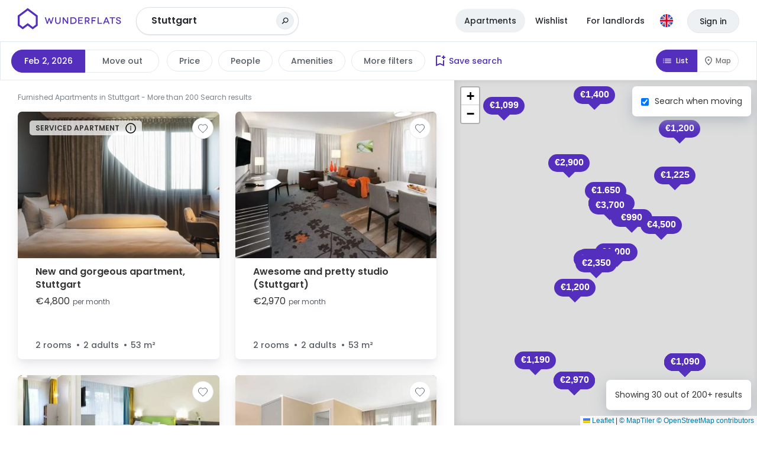

--- FILE ---
content_type: text/html; charset=utf-8
request_url: https://wunderflats.com/en/furnished-apartments/stuttgart/4
body_size: 59341
content:

    <!doctype html>
    <!--[if lt IE 9]> <html lang="en" class="lt-ie10"> <![endif]-->
    <!--[if IE 9]> <html lang="en" class="lt-ie10"> <![endif]-->
    <!--[if gt IE 9]><!--> <html lang="en"> <!--<![endif]-->
    <head>
      <script
      async
      src="https://consent.cookiefirst.com/sites/wunderflats.com-80ba8fa7-43f6-4af8-b813-4c61bec38c6f/consent.js"
      data-language="inherit"
      data-cookiefirst-key="80ba8fa7-43f6-4af8-b813-4c61bec38c6f"></script>
      <meta charset="utf-8">
      <meta http-equiv="X-UA-Compatible" content="IE=edge" />
      <meta content="width=device-width,initial-scale=1,user-scalable=yes" name="viewport" />
      <meta name="author" content="Wunderflats GmbH" />
      <meta itemprop="name" content="Wunderflats" />
      <meta name="twitter:card" content="summary_large_image" />
      <meta name="twitter:site" content="@wunderflats" />
      <meta name="twitter:creator" content="@wunderflats" />
      <meta property="og:type" content="article" />
      <meta property="og:image:type" content="image/png" />
      <meta property="og:image:width" content="1200" />
      <meta property="og:image:height" content="630" />
      <meta property="fb:admins" content="1309683813" />
      <meta property="fb:app_id" content="1511333555804733" />
      <meta name="apple-mobile-web-app-title" content="Wunderflats" />
      <meta name="application-name" content="Wunderflats" />
      <meta name="apple-mobile-web-app-capable" content="yes" />
      <meta name="mobile-web-app-capable" content="yes" />

      <link rel="preconnect" href="https://static.wunderflats.com">
      <link rel="preload" href="/public/fonts/poppins-400.woff2" as="font" type="font/woff2" crossorigin>
      <link rel="preload" href="/public/fonts/poppins-500.woff2" as="font" type="font/woff2" crossorigin>
      <link rel="preload" href="/public/fonts/poppins-600.woff2" as="font" type="font/woff2" crossorigin>

      <link rel="apple-touch-icon" sizes="180x180" href="/public/favicon/apple-touch-icon.png">
      <link rel="icon" type="image/png" sizes="48x48" href="/public/favicon/favicon-48x48.png">
      <link rel="icon" type="image/png" sizes="32x32" href="/public/favicon/favicon-32x32.png">
      <link rel="icon" type="image/png" sizes="16x16" href="/public/favicon/favicon-16x16.png">
      <link rel="manifest" href="/public/favicon/site.webmanifest">
      <link rel="mask-icon" href="/public/favicon/safari-pinned-tab.svg" color="#732dd9">
      <meta name="msapplication-TileColor" content="#ffffff">
      <meta name="theme-color" content="#732dd9">
      <meta name="msapplication-config" content="/public/favicon/browserconfig.xml">

      
  <script>
    window.WF_CONFIG = {
      WP_API_URL: "https://wunderflats.wpengine.com/wp-json"
,API_URL: "http://api-webapp/api/v0.0.1"
,COOKIEFIRST_APIKEY: "80ba8fa7-43f6-4af8-b813-4c61bec38c6f"
,FACEBOOK_APP_ID: "1511333555804733"
,GTM_ID: "GTM-5TFH8X"
,HTTPS: "true"
,LANGUAGE_HOST_DE: "wunderflats.de"
,LANGUAGE_HOST_EN: "wunderflats.com"
,MANGOPAY_API_BASE_URL: "undefined"
,MANGOPAY_CLIENT_ID: "undefined"
,GEOCODING_SEARCH_ACCESS_TOKEN: "pk.eyJ1Ijoid3VuZGVyZmxhdHMiLCJhIjoiY2t6OGo3bXRvMHU1aDJ4cW1iNDZmMjF6bCJ9.n2J1UsY1DAVQDPfnNCKQtA"
,NODE_ENV: "production"
,PROXY_URL: "/api"
,ROLLBAR_ENABLED: "true"
,ROLLBAR_POST_CLIENT_ITEM_ACCESS_TOKEN: "1de35c0f60d641b483163f53e98cda46"
,SNOWCAT_COLLECTOR_URL_FOR_BROWSER: "https://wunderflats.com"
,SNOWCAT_COLLECTOR_URL_FOR_SERVER: "https://sp2.wunderflats.com"
,UA_ID: "UA-57351365-1"
,RE_CAPTCHA_SITE_KEY: "6LfsWO8ZAAAAALOD5IrkHX5htuiSO2QUEHjMLcDe"
,GOOGLE_PLACES_API_KEY: "AIzaSyDO-3p8Ma357NZRtByJ8pN6x3N-pcAeV1U"
,MAP_TILER_KEY: "MkbbcJF8T5lFvDPmTbQz"
,MAP_TILER_UKRAINIAN_KEY: "ZAduP97H6JGzPumsgTRz"
,GA4_MEASUREMENT_ID: "G-XQLMYV7TJ8"
,STRIPE_PB_KEY: "pk_live_517N2o5Ask2hQxcyQ10LZsQdV9QPqdM5havWdz1DoF2sumOUb9FwinUuZ60fKkfxBIzmvPdHD0gL3bEnBsnWABsc800Muk8i2X7"
,SUPPORTED_LISTING_COUNTRIES: "DE,AT,FR,BE,LU"
    }
  </script>

      <script>dataLayer=[]</script>
      
          <title data-react-helmet="true">Furnished Apartments Stuttgart | Rent a Flat</title>
          <link data-chunk="spa" rel="stylesheet" href="/public/spa.5611916588c419084cfa.css">
<link data-chunk="ListingsPage-ListingsPage-ListingsPage" rel="stylesheet" href="/public/ListingsPage-ListingsPage-ListingsPage.9bca0f70649eaa9ef445.css">
          <meta data-react-helmet="true" property="og:title" content="Furnished Apartments Stuttgart | Rent a Flat - Wunderflats"/><meta data-react-helmet="true" name="description" content="Looking for accommodation in Stuttgart? Rent an apartment in Stuttgart without the hassle with Wunderflats. ✓ Stuttgart apartments starting at €1050/month ✓ Over 24,000 Rental apartments all over Germany ✓ Fully furnished apartments ✓ Verified landlords ✓ No hidden costs. Easily rent and rent out accommodation in Stuttgart online!"/><meta data-react-helmet="true" property="og:description" content="Looking for accommodation in Stuttgart? Rent an apartment in Stuttgart without the hassle with Wunderflats. ✓ Stuttgart apartments starting at €1050/month ✓ Over 24,000 Rental apartments all over Germany ✓ Fully furnished apartments ✓ Verified landlords ✓ No hidden costs. Easily rent and rent out accommodation in Stuttgart online!"/><meta data-react-helmet="true" property="og:url" content="https://wunderflats.com/en/furnished-apartments/stuttgart/4"/><meta data-react-helmet="true" property="og:image" content="https://wunderflats.com/public/images/fb_og_preview.png"/><meta data-react-helmet="true" name="robots" content="noindex,follow"/>
          <link data-react-helmet="true" rel="prev" href="https://wunderflats.com/en/furnished-apartments/stuttgart/3"/><link data-react-helmet="true" rel="next" href="https://wunderflats.com/en/furnished-apartments/stuttgart/5"/>
          <script data-react-helmet="true" type="application/ld+json">[{"@context":"https:\u002F\u002Fschema.org","@type":["Apartment","Product"],"name":"Furnished apartments, lofts and studios in Stuttgart","description":"Rent furnished apartments, studios and lofts in Stuttgart","offers":{"@type":"AggregateOffer","lowPrice":null,"highPrice":10500,"offerCount":424,"priceCurrency":"EUR"}},{"@context":"https:\u002F\u002Fschema.org","@type":"Apartment","name":"New and gorgeous apartment, Stuttgart","numberOfRooms":2,"occupancy":2,"floorSize":53,"image":"https:\u002F\u002Flistingimages.wunderflats.com\u002FpjCU_C9iM-original","address":{"@type":"PostalAddress","addressLocality":"Stuttgart","streetAddress":"Wolframstraße"}},{"@context":"https:\u002F\u002Fschema.org","@type":"Apartment","name":"Awesome and pretty studio (Stuttgart)","numberOfRooms":2,"occupancy":2,"floorSize":53,"image":"https:\u002F\u002Flistingimages.wunderflats.com\u002F86hIOoCG6AjF8kq8pdn5B-original","address":{"@type":"PostalAddress","addressLocality":"Stuttgart","streetAddress":"Plieninger Straße"}},{"@context":"https:\u002F\u002Fschema.org","@type":"Apartment","name":"Beautiful, gorgeous family suite in Stuttgart","numberOfRooms":2,"occupancy":4,"floorSize":63,"image":"https:\u002F\u002Flistingimages.wunderflats.com\u002FPF2R6KAC-hk-KvImKI3k0-original","address":{"@type":"PostalAddress","addressLocality":"Stuttgart","streetAddress":"Plieninger Straße"}},{"@context":"https:\u002F\u002Fschema.org","@type":"Apartment","name":"New loft in Stuttgart","numberOfRooms":2,"occupancy":3,"floorSize":63,"image":"https:\u002F\u002Flistingimages.wunderflats.com\u002F-gQTWKlVs0X0O4CsrTF6a-original","address":{"@type":"PostalAddress","addressLocality":"Stuttgart","streetAddress":"Plieninger Straße"}},{"@context":"https:\u002F\u002Fschema.org","@type":"Apartment","name":"1 Room Apartment Near Trade Fair\u002FAirport Stuttgart","numberOfRooms":1,"occupancy":1,"floorSize":22,"image":"https:\u002F\u002Flistingimages.wunderflats.com\u002F9E_TNy_SqrhTu4zzcLuai-original","address":{"@type":"PostalAddress","addressLocality":"Ostfildern","streetAddress":"Klein Apartment Kemnater Hof"}},{"@context":"https:\u002F\u002Fschema.org","@type":"Apartment","name":"40 Apartments Near Trade Fair\u002FAirport Stuttgart","numberOfRooms":1,"occupancy":1,"floorSize":30,"image":"https:\u002F\u002Flistingimages.wunderflats.com\u002Fzw-BO5kSSqw8WfEb-BLNa-original","address":{"@type":"PostalAddress","addressLocality":"Ostfildern","streetAddress":"Kemnater Hof"}},{"@context":"https:\u002F\u002Fschema.org","@type":"Apartment","name":"Modern furnished + sunny flat in 70825 Korntal (40sqm)","numberOfRooms":1,"occupancy":2,"floorSize":39,"image":"https:\u002F\u002Flistingimages.wunderflats.com\u002FH3VJPbjdB-original","address":{"@type":"PostalAddress","addressLocality":"Korntal-Münchingen","streetAddress":"Hans-Sachs-Straße"}},{"@context":"https:\u002F\u002Fschema.org","@type":"Apartment","name":"Two-room apartment near trade fair\u002Fairport Stuttgart for 4 persons","numberOfRooms":2,"occupancy":4,"floorSize":60,"image":"https:\u002F\u002Flistingimages.wunderflats.com\u002FiY2mjhLlmsvDyUdI3K5la-original","address":{"@type":"PostalAddress","addressLocality":"Ostfildern","streetAddress":"Kemnater Hof"}},{"@context":"https:\u002F\u002Fschema.org","@type":"Apartment","name":"Exclusive two-room flat, near trade fair centre\u002F Stuttgart airport","numberOfRooms":2,"occupancy":4,"floorSize":60,"image":"https:\u002F\u002Flistingimages.wunderflats.com\u002FgS1PKnFa00hiCS-tge_5l-original","address":{"@type":"PostalAddress","addressLocality":"Ostfildern","streetAddress":"Kemnater Hof"}},{"@context":"https:\u002F\u002Fschema.org","@type":"Apartment","name":"Charming flat (Stuttgart)","numberOfRooms":2,"occupancy":1,"floorSize":42,"image":"https:\u002F\u002Flistingimages.wunderflats.com\u002FOzE1O9F0_-original","address":{"@type":"PostalAddress","addressLocality":"Stuttgart","streetAddress":"Gerberstraße"}},{"@context":"https:\u002F\u002Fschema.org","@type":"Apartment","name":"Cosy apartment in the centre of Stuttgart","numberOfRooms":2,"occupancy":4,"floorSize":70,"image":"https:\u002F\u002Flistingimages.wunderflats.com\u002F71I_CtTl-original","address":{"@type":"PostalAddress","addressLocality":"Stuttgart","streetAddress":"Immenhofer Straße"}},{"@context":"https:\u002F\u002Fschema.org","@type":"Apartment","name":"Large and nice apartment with balcony centrally located in Stuttgart","numberOfRooms":3,"occupancy":2,"floorSize":75,"image":"https:\u002F\u002Flistingimages.wunderflats.com\u002FWiPR1P_Dyi8UCHzTXIA4y-original","address":{"@type":"PostalAddress","addressLocality":"Stuttgart","streetAddress":"Frühlingshalde"}},{"@context":"https:\u002F\u002Fschema.org","@type":"Apartment","name":"Spacious and new suite with nice city view, Stuttgart","numberOfRooms":3,"occupancy":7,"floorSize":70,"image":"https:\u002F\u002Flistingimages.wunderflats.com\u002FS9-15QEy9dGueLjr1BSre-original","address":{"@type":"PostalAddress","addressLocality":"Stuttgart","streetAddress":"Forsthausstraße"}},{"@context":"https:\u002F\u002Fschema.org","@type":"Apartment","name":"Beautiful home in popular area","numberOfRooms":3,"occupancy":8,"floorSize":80,"image":"https:\u002F\u002Flistingimages.wunderflats.com\u002FMZ0xr35sB1-original","address":{"@type":"PostalAddress","addressLocality":"Stuttgart","streetAddress":"Wolframstraße"}},{"@context":"https:\u002F\u002Fschema.org","@type":"Apartment","name":"New suite in Stuttgart","numberOfRooms":3,"occupancy":8,"floorSize":80,"image":"https:\u002F\u002Flistingimages.wunderflats.com\u002F1vIzHeqzdN-original","address":{"@type":"PostalAddress","addressLocality":"Stuttgart","streetAddress":"Mailänder Platz"}},{"@context":"https:\u002F\u002Fschema.org","@type":"Apartment","name":"Most luxurious loft in Stuttgart","numberOfRooms":2,"occupancy":3,"floorSize":139,"image":"https:\u002F\u002Flistingimages.wunderflats.com\u002FUEG2Hti8HfHcAlFv7Rluz-original","address":{"@type":"PostalAddress","addressLocality":"Stuttgart","streetAddress":"Talstraße"}},{"@context":"https:\u002F\u002Fschema.org","@type":"Apartment","name":"Awesome and quiet suite in Stuttgart","numberOfRooms":2,"occupancy":2,"floorSize":102,"image":"https:\u002F\u002Flistingimages.wunderflats.com\u002Fx0sgTgw1i-original","address":{"@type":"PostalAddress","addressLocality":"Stuttgart","streetAddress":"Wolframstraße"}},{"@context":"https:\u002F\u002Fschema.org","@type":"Apartment","name":"Quiet and wonderful studio in quiet street","numberOfRooms":3,"occupancy":3,"floorSize":126,"image":"https:\u002F\u002Flistingimages.wunderflats.com\u002FZX49IbcABo-original","address":{"@type":"PostalAddress","addressLocality":"Stuttgart","streetAddress":"Wolframstraße"}},{"@context":"https:\u002F\u002Fschema.org","@type":"Apartment","name":"Lovely and charming studio conveniently located","numberOfRooms":3,"occupancy":2,"floorSize":125,"image":"https:\u002F\u002Flistingimages.wunderflats.com\u002FbAf4mEBK02-original","address":{"@type":"PostalAddress","addressLocality":"Stuttgart","streetAddress":"Wolframstraße"}},{"@context":"https:\u002F\u002Fschema.org","@type":"Apartment","name":"Modern 1.5-room apartment near Marienplatz and Erwin-Schöttle-Platz","numberOfRooms":1,"occupancy":2,"floorSize":45,"image":"https:\u002F\u002Flistingimages.wunderflats.com\u002FR_oyC0ULm9Elv7WE_1J26-original","address":{"@type":"PostalAddress","addressLocality":"Stuttgart","streetAddress":"Eierstraße"}},{"@context":"https:\u002F\u002Fschema.org","@type":"Apartment","name":"Bright Studio in Stuttgart Stadtmitte","numberOfRooms":1,"occupancy":2,"floorSize":24,"image":"https:\u002F\u002Flistingimages.wunderflats.com\u002FJPJiXyAsTHh6hbnp2JzfJ-original","address":{"@type":"PostalAddress","addressLocality":"Stuttgart","streetAddress":"Alexanderstraße"}},{"@context":"https:\u002F\u002Fschema.org","@type":"Apartment","name":"Zentral gelegene Ein-Zimmer-Wohnung mit Küche, Waschmaschine, Parkmöglichkeiten und flexiblem Schlafbereich","numberOfRooms":1,"occupancy":2,"floorSize":15,"image":"https:\u002F\u002Flistingimages.wunderflats.com\u002FdfsBW35JnRrE0opmM0YCi-original","address":{"@type":"PostalAddress","addressLocality":"Stuttgart","streetAddress":"Daimlerstraße"}},{"@context":"https:\u002F\u002Fschema.org","@type":"Apartment","name":"1 room apartment in Stuttgart Möhringen","numberOfRooms":1,"occupancy":1,"floorSize":23,"image":"https:\u002F\u002Flistingimages.wunderflats.com\u002F5PLCSHVvAnaZTuVxz1_lK-original","address":{"@type":"PostalAddress","addressLocality":"Stuttgart","streetAddress":"Winterlinger Weg"}},{"@context":"https:\u002F\u002Fschema.org","@type":"Apartment","name":"First occupancy: Bright & furnished city flat","numberOfRooms":1,"occupancy":1,"floorSize":25,"image":"https:\u002F\u002Flistingimages.wunderflats.com\u002F6bifoc1iwo_wZwiT_Bw2J-original","address":{"@type":"PostalAddress","addressLocality":"Stuttgart","streetAddress":"Paulinenstraße"}},{"@context":"https:\u002F\u002Fschema.org","@type":"Apartment","name":"First occupancy: bright, completely refurbished 1-room flat in an old building","numberOfRooms":1,"occupancy":1,"floorSize":24,"image":"https:\u002F\u002Flistingimages.wunderflats.com\u002FUB4tx4gbdjGGwF-FLnODT-original","address":{"@type":"PostalAddress","addressLocality":"Stuttgart","streetAddress":"Paulinenstraße"}},{"@context":"https:\u002F\u002Fschema.org","@type":"Apartment","name":"Awesome & perfect suite in Stuttgart","numberOfRooms":1,"occupancy":1,"floorSize":23,"image":"https:\u002F\u002Flistingimages.wunderflats.com\u002FJtqK5x7J0MGdB9E4kJwRG-original","address":{"@type":"PostalAddress","addressLocality":"Stuttgart","streetAddress":"Wolframstraße"}},{"@context":"https:\u002F\u002Fschema.org","@type":"Apartment","name":"ALFA Stuttgart Micro-Apartment 2 Beds Kitchen Bath Porsche & Bosch","numberOfRooms":1,"occupancy":2,"floorSize":25,"image":"https:\u002F\u002Flistingimages.wunderflats.com\u002FwWOfeEpenhwVVpNqsJQU4-original","address":{"@type":"PostalAddress","addressLocality":"Stuttgart","streetAddress":"Bietigheimer Straße"}},{"@context":"https:\u002F\u002Fschema.org","@type":"Apartment","name":"Charming and fantastic apartment in Stuttgart","numberOfRooms":1,"occupancy":2,"floorSize":25,"image":"https:\u002F\u002Flistingimages.wunderflats.com\u002F7JYNEU89C1ywylsIjcpNp-original","address":{"@type":"PostalAddress","addressLocality":"Stuttgart","streetAddress":"Landhausstraße"}},{"@context":"https:\u002F\u002Fschema.org","@type":"Apartment","name":"Modern loft in Stuttgart","numberOfRooms":2,"occupancy":2,"floorSize":53,"image":"https:\u002F\u002Flistingimages.wunderflats.com\u002FZ4f_G2J98sKN2Iscdvk3--original","address":{"@type":"PostalAddress","addressLocality":"Stuttgart","streetAddress":"Ammergasse"}},{"@context":"https:\u002F\u002Fschema.org","@type":"Apartment","name":"Appartement mit Vollausstattung","numberOfRooms":1,"occupancy":2,"floorSize":32,"image":"https:\u002F\u002Flistingimages.wunderflats.com\u002FLMtCC6dlzvgdWKHUXGXOh-original","address":{"@type":"PostalAddress","addressLocality":"Stuttgart","streetAddress":"Alexanderstraße"}}]</script>
        

      

<!-- Google Optimize -->
<script async src="https://www.googleoptimize.com/optimize.js?id=OPT-PVZJ53X"></script>
<!-- End Google Optimize -->



<!-- Google Consent Mode -->
<script>
window.dataLayer = window.dataLayer || [];
function gtag() { dataLayer.push(arguments); }
gtag('consent', 'default', {
'ad_storage': 'denied',
'analytics_storage': 'denied',
'wait_for_update': 1500 //milliseconds
});
gtag('set', 'ads_data_redaction', true);
gtag('set', 'url_passthrough', true);
</script>
<!-- End Google Consent Mode -->

<!-- Google Tag Manager -->
<script>(function(w,d,s,l,i){w[l]=w[l]||[];w[l].push({'gtm.start':
new Date().getTime(),event:'gtm.js'});var f=d.getElementsByTagName(s)[0],
j=d.createElement(s),dl=l!='dataLayer'?'&l='+l:'';j.async=true;j.src=
'https://www.googletagmanager.com/gtm.js?id='+i+dl;f.parentNode.insertBefore(j,f);
})(window,document,'script','dataLayer','GTM-5TFH8X');</script>
<!-- End Google Tag Manager -->

      
    </head>
    <body>
    <!-- Google Tag Manager (noscript) -->
<noscript><iframe src="https://www.googletagmanager.com/ns.html?id=GTM-5TFH8X"
height="0" width="0" style="display:none;visibility:hidden"></iframe></noscript>
<!-- End Google Tag Manager (noscript) -->
    <div id="main"><div class="root"><div class="ListingsPage"><div class="StickyHeader"><header class="AppHeader AppHeader-theme--white"><div class="AppHeader-container"><figure class="AppHeader-brand"><a href="/en" title="Homepage" aria-label="Homepage" class="AppHeader-LogoLink"><span class="AppHeader-WunderflatsLogoBadge"><svg class="WunderflatsLogoBadge" height="36" viewBox="0 0 447.54 475.51" width="34" xmlns="http://www.w3.org/2000/svg" id="WunderflatsLogoBadge-Header"><defs><clipPath id="clippath"><path class="clipPath" fill="#542EBC" d="m43.51,369.84v-180.26L223.77,54.39l180.26,135.2v180.26l-68.37,51.28-111.89-83.91-111.89,83.91-68.37-51.28ZM0,167.83v223.77l111.89,83.91,111.89-83.91,111.89,83.91,111.89-83.91v-223.77L223.77,0,0,167.83Z"></path></clipPath></defs><path d="m43.51,369.84v-180.26L223.77,54.39l180.26,135.2v180.26l-68.37,51.28-111.89-83.91-111.89,83.91-68.37-51.28ZM0,167.83v223.77l111.89,83.91,111.89-83.91,111.89,83.91,111.89-83.91v-223.77L223.77,0,0,167.83Z"></path><g clip-path="url(#clippath)"><rect width="447.54" height="475.51" fill="#542EBC" class="clipPath-second"></rect></g></svg></span><span class="AppHeader-WunderflatsLogo"><svg class="logo" height="44" id="WunderflatsLogo-Header" viewBox="0 0 4565 1148" width="175" xmlns="http://www.w3.org/2000/svg" fill="#542EBC"><path d="M1586.03 422.568l-95.22 290.856h-41.73l-46.96-147.384c-11.74-36.52-14.34-53.476-14.34-53.476s-3.92 16.956-14.35 53.476l-46.96 147.384h-41.73l-95.22-290.856h48.26l54.78 177.383c7.83 26.086 11.74 44.346 13.05 44.346 0 0 3.91-18.26 13.04-44.346l48.26-140.863h41.73l48.26 140.863c9.13 26.086 13.05 44.346 13.05 44.346s5.21-18.26 11.73-44.346l56.09-177.383h48.26zM1893.82 422.568v168.253c0 83.474-45.65 129.124-122.6 129.124-76.95 0-122.6-45.65-122.6-129.124V422.568h45.65v166.949c0 58.693 26.08 87.387 75.65 87.387 50.86 0 76.95-28.694 76.95-87.387V422.568h46.95zM2223.84 422.568v290.856h-43.04l-105.65-143.471c-26.08-35.216-50.86-71.736-50.86-71.736s1.3 39.129 1.3 91.3v123.907h-45.65V422.568h43.04l106.95 143.472c20.87 28.694 49.57 69.127 50.87 69.127 0 0-1.3-43.041-1.3-88.691V422.568h44.34zM2445.55 422.568c83.48 0 151.3 59.997 151.3 147.385 0 86.082-66.52 144.775-148.69 144.775h-126.51v-292.16h123.9zm1.31 247.815c53.47 0 101.73-37.825 101.73-101.735s-46.95-103.038-103.04-103.038h-78.25v204.773h79.56zM2872.06 670.383v43.041h-202.17V422.568h199.56v43.042h-153.91v75.648h122.6v40.433h-122.6v88.692h156.52zM3125.08 714.728l-61.3-104.343h-58.7v104.343h-45.65v-292.16h95.22c70.43 0 112.17 36.52 112.17 93.909 0 40.433-20.87 70.431-58.7 83.474l69.13 112.169h-52.17v2.608zm-65.22-144.775c39.13 0 58.7-23.478 58.7-52.172 0-29.998-20.87-50.867-58.7-50.867h-54.78v103.039h54.78zM3299.87 465.61v84.778h118.69v41.738h-118.69v121.298h-45.65V422.568h195.64v43.042h-149.99zM3719.85 670.383v43.041H3524.2V422.568h45.65v247.815h150zM3976.77 648.208h-135.65l-27.39 66.519h-49.56l122.6-290.856h43.04l122.61 290.856h-48.26l-27.39-66.519zm-15.65-40.433l-37.83-91.3c-6.52-15.651-13.04-37.824-14.34-37.824 0 0-7.83 22.173-14.35 37.824l-37.83 91.3h104.35zM4289.82 422.568v43.042h-93.91v247.814h-45.65V465.61h-93.91v-43.042h233.47zM4505.03 507.359c-6.52-32.607-33.91-50.867-65.21-50.867-32.61 0-54.78 15.651-54.78 39.128 0 27.39 36.52 36.52 74.34 48.259 41.74 13.043 93.91 33.911 93.91 88.691 0 50.868-43.04 87.388-108.26 87.388-62.6 0-103.04-35.216-114.77-86.083l44.34-11.739c5.22 29.999 31.3 57.389 73.04 57.389 36.52 0 58.69-19.565 58.69-44.346 0-36.52-44.34-43.041-86.08-57.389-33.91-11.738-80.86-27.39-80.86-78.257 0-45.65 43.04-82.17 103.03-82.17 53.48 0 96.52 32.607 106.96 78.257l-44.35 11.739zM440.849 125.178l356.07 267.378v356.07L661.273 850.36 440.849 683.412 220.424 849.056 84.779 747.322V392.556l356.07-267.378zm0-108.256L0 349.515v442.153l220.424 165.644 220.425-165.644 220.424 165.644 220.424-165.644V349.515L440.849 16.922z"></path></svg></span><span class="sr-only">Wunderflats</span></a></figure><div class="AppHeader-children"><div class="GeocodingSearch"><input id="hiddenGeocodingInputSearchMobile-fix-ios-keyboard" style="position:absolute;left:-999999px;height:0;width:0"/><div data-testid="GeocodingInputSearchMobileId" class="GeocodingInputSearchMobile HeaderInputSearch"><button class="SearchDrawerTrigger" data-testid="SearchDrawerTrigger-GeocodingInputSearchMobileId" type="button"><span class="SearchDrawerTrigger-Text">Stuttgart</span><span class="SearchDrawerTrigger-SearchIcon"><svg xmlns="http://www.w3.org/2000/svg" width="12" height="12" fill="none" viewBox="0 0 12 12"><path fill-rule="evenodd" d="M9.338 7.142a2.919 2.919 0 000-4.163 3.005 3.005 0 00-4.214 0 2.919 2.919 0 000 4.163 3.005 3.005 0 004.214 0zm.972-5.124a4.266 4.266 0 010 6.084 4.393 4.393 0 01-5.93.21v.59L1.526 11.72.49 10.696l2.852-2.818h.598a4.265 4.265 0 01.212-5.86 4.392 4.392 0 016.158 0z" clip-rule="evenodd" fill="#24272E"></path></svg></span></button></div><div class="InputAutocomplete GeocodingInputSearch HeaderInputSearch"><div class="InputText"><input type="text" class="InputText-input" id="geocodingInputSearch" autoComplete="off" role="combobox" aria-describedby="1val-initInstr" aria-owns="1val-results" aria-expanded="false" aria-autocomplete="both" aria-activedescendant="" data-testid="GeocodingInputSearchId" placeholder="Where to?" value="Stuttgart"/><span class="InputAutocomplete-InputText-Icon"><svg xmlns="http://www.w3.org/2000/svg" width="12" height="12" fill="none" viewBox="0 0 12 12"><path fill-rule="evenodd" d="M9.338 7.142a2.919 2.919 0 000-4.163 3.005 3.005 0 00-4.214 0 2.919 2.919 0 000 4.163 3.005 3.005 0 004.214 0zm.972-5.124a4.266 4.266 0 010 6.084 4.393 4.393 0 01-5.93.21v.59L1.526 11.72.49 10.696l2.852-2.818h.598a4.265 4.265 0 01.212-5.86 4.392 4.392 0 016.158 0z" clip-rule="evenodd" fill="#24272E"></path></svg></span></div><span id="1val-initInstr" style="display:none">When autocomplete results are available use up and down arrows to review and enter to select. Touch device users, explore by touch or with swipe gestures.</span><span aria-live="assertive" class="sr-only">No search results</span></div></div></div><nav class="AppHeaderNavigation"><ul class="AppHeader-DesktopLinkList"><li class="AppHeader-DesktopLinkList-item"><a href="" class="AppHeader-Link AppHeader-Link--active" data-testid="AppHeader-Link-discover"><span class="AppHeader-Link-text">Apartments</span></a></li><li class="AppHeader-DesktopLinkList-item"><a href="/en/wishlist" class="AppHeader-Link" data-testid="AppHeader-Link-shortlist"><span class="AppHeader-Link-text">Wishlist</span></a></li><li class="AppHeader-DesktopLinkList-item"><a class="AppHeader-Link" href="/content/en/landlord" data-testid="AppHeader-Link-becomeLandlord"><span class="AppHeader-Link-text">For landlords</span></a></li></ul><ul class="AppHeaderNavigation-List"><li class="AppHeaderNavigation-ListItem AppHeaderNavigation-ListItem--languageDropdown"><div class="AppHeader-LanguageDropdown"><button class="AppHeader-LanguageDropdownButton" type="button" aria-label="Language"><svg xmlns="http://www.w3.org/2000/svg" viewBox="0 0 512 512" width="22" height="22"><circle cx="256" cy="256" r="256" fill="#f0f0f0"></circle><path fill="#0052b4" d="M52.92 100.142c-20.109 26.163-35.272 56.318-44.101 89.077h133.178L52.92 100.142zm450.261 89.077c-8.829-32.758-23.993-62.913-44.101-89.076l-89.075 89.076h133.176zM8.819 322.784c8.83 32.758 23.993 62.913 44.101 89.075l89.074-89.075H8.819zM411.858 52.921c-26.163-20.109-56.317-35.272-89.076-44.102v133.177l89.076-89.075zM100.142 459.079c26.163 20.109 56.318 35.272 89.076 44.102V370.005l-89.076 89.074zm89.075-450.26c-32.758 8.83-62.913 23.993-89.075 44.101l89.075 89.075V8.819zm133.566 494.362c32.758-8.83 62.913-23.993 89.075-44.101l-89.075-89.075v133.176zm47.222-180.397l89.075 89.076c20.108-26.162 35.272-56.318 44.101-89.076H370.005z"></path><g fill="#d80027"><path d="M509.833 222.609H289.392V2.167A258.556 258.556 0 00256 0c-11.319 0-22.461.744-33.391 2.167v220.441H2.167A258.556 258.556 0 000 256c0 11.319.744 22.461 2.167 33.391h220.441v220.442a258.35 258.35 0 0066.783 0V289.392h220.442A258.533 258.533 0 00512 256c0-11.317-.744-22.461-2.167-33.391z"></path><path d="M322.783 322.784L437.019 437.02a256.636 256.636 0 0015.048-16.435l-97.802-97.802h-31.482v.001zm-133.566 0h-.002L74.98 437.019a256.636 256.636 0 0016.435 15.048l97.802-97.804v-31.479zm0-133.565v-.002L74.981 74.98a256.636 256.636 0 00-15.048 16.435l97.803 97.803h31.481zm133.566 0L437.02 74.981a256.328 256.328 0 00-16.435-15.047l-97.802 97.803v31.482z"></path></g></svg></button></div></li><li class="AppHeaderNavigation-ListItem"><div class="AppHeaderUserMenu"><span data-testid="AppHeaderUserMenu--loggedId"><button class="AppHeaderUserMenu-ToggleButton-mobile" aria-label="Menu"><svg class="AppHeaderUserMenu-BurgerMenuIcon" fill="none" viewBox="0 0 14 12" xmlns="http://www.w3.org/2000/svg" width="14" height="12"><rect class="AppHeaderUserMenu-BurgerMenuIcon-line" width="14" height="2" fill="#FFFFFF" rx="1"></rect><rect class="AppHeaderUserMenu-BurgerMenuIcon-line" width="14" height="2" y="5" fill="#FFFFFF" rx="1"></rect><rect class="AppHeaderUserMenu-BurgerMenuIcon-line" width="14" height="2" y="10" fill="#FFFFFF" rx="1"></rect></svg></button></span></div></li><li class="AppHeaderNavigation-ListItem AppHeaderNavigation-ListItem-signInLink"><a class="AppHeader-SignInLink" href="/en/login?redirect=%2Fen%2Ffurnished-apartments%2Fstuttgart%2F4">Sign in</a></li></ul></nav></div></header><div class="Listings-bar"><form class="ListingFilter"><input name="from" type="hidden" value="2026-02-02"/><input name="to" type="hidden"/><input name="flexibleDays" type="hidden"/><div data-testid="ListingsFilter-DateRangePicker"><div class="popper-reference"><div class="popper-InnerReference"><div class="DateRangePickerTriggerPill" data-testid="DateRangePickerTrigger"><button class="DateRangePickerTriggerPill-previewDateButton DateRangePickerTriggerPill-previewDateButton--inactive" data-testid="DateRangePickerTrigger-fromDate" type="button">Move in</button><span class="undefined"></span><button class="DateRangePickerTriggerPill-previewDateButton DateRangePickerTriggerPill-previewDateButton--inactive" data-testid="DateRangePickerTrigger-toDate" type="button">Move out</button></div></div></div></div><div class="ListingFilter-desktopContainer"><div class="popper-reference"><div class="popper-InnerReference"><button class="ListingFilterButton Button Button--growWithText Button--white Button--medium" data-testid="ListingFilter-priceButton" type="button">Price</button></div></div><div class="popper-reference"><div class="popper-InnerReference"><button class="ListingFilterButton Button Button--growWithText Button--white Button--medium" data-testid="ListingFilter-tenantsButton" type="button"><span class="ListingFilterButton-text">People</span></button></div></div><div class="popper-reference"><div class="popper-InnerReference"><button class="ListingFilterButton Button Button--growWithText Button--white Button--medium" data-testid="ListingFilter-amenitiesButton" type="button"><span class="ListingFilterButton-text">Amenities</span></button></div></div><div class="popper-reference"><div class="popper-InnerReference"><button class="ListingFilterButton Button Button--growWithText Button--white Button--medium" data-testid="ListingFilter-moreFiltersButton" type="button">More filters</button></div></div></div></form><div class="Listings-viewSelector"><button class="Listings-viewListButton Listings-viewListButton--active"><svg xmlns="http://www.w3.org/2000/svg" width="18" height="18" viewBox="0 0 18 18" fill="none"><mask id="mask0_1986_1113" maskUnits="userSpaceOnUse" x="0" y="0" width="18" height="18"><rect width="18" height="18" fill="#D9D9D9"></rect></mask><g mask="url(#mask0_1986_1113)"><path d="M5.25 6.75V5.25H15.75V6.75H5.25ZM5.25 9.75V8.25H15.75V9.75H5.25ZM5.25 12.75V11.25H15.75V12.75H5.25ZM3 6.75C2.7875 6.75 2.60938 6.67813 2.46562 6.53437C2.32187 6.39062 2.25 6.2125 2.25 6C2.25 5.7875 2.32187 5.60938 2.46562 5.46562C2.60938 5.32187 2.7875 5.25 3 5.25C3.2125 5.25 3.39062 5.32187 3.53437 5.46562C3.67813 5.60938 3.75 5.7875 3.75 6C3.75 6.2125 3.67813 6.39062 3.53437 6.53437C3.39062 6.67813 3.2125 6.75 3 6.75ZM3 9.75C2.7875 9.75 2.60938 9.67812 2.46562 9.53438C2.32187 9.39062 2.25 9.2125 2.25 9C2.25 8.7875 2.32187 8.60938 2.46562 8.46562C2.60938 8.32187 2.7875 8.25 3 8.25C3.2125 8.25 3.39062 8.32187 3.53437 8.46562C3.67813 8.60938 3.75 8.7875 3.75 9C3.75 9.2125 3.67813 9.39062 3.53437 9.53438C3.39062 9.67812 3.2125 9.75 3 9.75ZM3 12.75C2.7875 12.75 2.60938 12.6781 2.46562 12.5344C2.32187 12.3906 2.25 12.2125 2.25 12C2.25 11.7875 2.32187 11.6094 2.46562 11.4656C2.60938 11.3219 2.7875 11.25 3 11.25C3.2125 11.25 3.39062 11.3219 3.53437 11.4656C3.67813 11.6094 3.75 11.7875 3.75 12C3.75 12.2125 3.67813 12.3906 3.53437 12.5344C3.39062 12.6781 3.2125 12.75 3 12.75Z" fill="#fff"></path></g></svg><span>List</span></button><button class="Listings-viewMapButton"><svg xmlns="http://www.w3.org/2000/svg" width="18" height="18" viewBox="0 0 18 18" fill="none"><mask id="mask0_1986_1110" maskUnits="userSpaceOnUse" x="0" y="0" width="18" height="18"><rect width="18" height="18" fill="#D9D9D9"></rect></mask><g mask="url(#mask0_1986_1110)"><path d="M9 9C9.4125 9 9.76563 8.85313 10.0594 8.55938C10.3531 8.26563 10.5 7.9125 10.5 7.5C10.5 7.0875 10.3531 6.73438 10.0594 6.44063C9.76563 6.14687 9.4125 6 9 6C8.5875 6 8.23438 6.14687 7.94063 6.44063C7.64687 6.73438 7.5 7.0875 7.5 7.5C7.5 7.9125 7.64687 8.26563 7.94063 8.55938C8.23438 8.85313 8.5875 9 9 9ZM9 14.5125C10.525 13.1125 11.6562 11.8406 12.3938 10.6969C13.1313 9.55312 13.5 8.5375 13.5 7.65C13.5 6.2875 13.0656 5.17188 12.1969 4.30312C11.3281 3.43438 10.2625 3 9 3C7.7375 3 6.67188 3.43438 5.80312 4.30312C4.93438 5.17188 4.5 6.2875 4.5 7.65C4.5 8.5375 4.86875 9.55312 5.60625 10.6969C6.34375 11.8406 7.475 13.1125 9 14.5125ZM9 16.5C6.9875 14.7875 5.48438 13.1969 4.49063 11.7281C3.49688 10.2594 3 8.9 3 7.65C3 5.775 3.60312 4.28125 4.80938 3.16875C6.01563 2.05625 7.4125 1.5 9 1.5C10.5875 1.5 11.9844 2.05625 13.1906 3.16875C14.3969 4.28125 15 5.775 15 7.65C15 8.9 14.5031 10.2594 13.5094 11.7281C12.5156 13.1969 11.0125 14.7875 9 16.5Z" fill="#575d64"></path></g></svg><span>Map</span></button></div></div></div><div class="Listings"><article class="Listings-wrapper"><div class=""><header class="ListingsList-title"><h1 class="ListingsList-title-text">Furnished Apartments in Stuttgart</h1><span> - More than 200 Search results</span></header><article class="ListingsList" data-testid="ListingsList"><div class="ListingsList-item"><article class="Listing" data-groupid="SCa1fFKS-" data-testid="Listing"><span data-testid="ServicedApartmentsBadge" class="Badge Badge--servicedApartments Badge--flex Badge--color-text Badge--white-transparent">SERVICED APARTMENT<!-- --> <div class="Badge--servicedApartments--popper-reference"><div class="popper-InnerReference"><svg width="18" height="18" viewBox="0 0 18 18" fill="black" xmlns="http://www.w3.org/2000/svg" class="Badge--servicedApartments-infoIcon" data-testid="ServicedApartmentBadgeIcon"><path class="cls-1" d="M9,1.75C5,1.75,1.75,5,1.75,9s3.25,7.25,7.25,7.25,7.25-3.25,7.25-7.25S13,1.75,9,1.75ZM.25,9C.25,4.17,4.17,.25,9,.25s8.75,3.92,8.75,8.75-3.92,8.75-8.75,8.75S.25,13.83,.25,9Z"></path><path d="M8.47,6.3c-.15-.15-.22-.33-.22-.54s.07-.39,.22-.54,.33-.22,.54-.22,.38,.07,.53,.22,.22,.33,.22,.54-.07,.39-.22,.54c-.15,.15-.32,.22-.53,.22s-.39-.07-.54-.22Zm1.12,.98v5.72h-1.18V7.28h1.18Z"></path></svg></div></div></span><div class="Listing-ImageGallery"><a href="/en/furnished-apartment/new-and-gorgeous-apartment-stuttgart/5c8f9380e8f2ec0008f37f29?dataLayerKey=m7L7HCGHUk0ldDBB5IJIi" target="_blank" data-listing="5c8f9380e8f2ec0008f37f29" title="New and gorgeous apartment, Stuttgart" class="Listing-ImageGallery-link"></a><div class="ImageGallery"><div><figure class="CoverImage ImageGallery-container"><img alt="" loading="eager" src="https://listingimages.wunderflats.com/pjCU_C9iM-original" srcSet="https://listingimages.wunderflats.com/pjCU_C9iM-thumbnail.jpg 370w, https://listingimages.wunderflats.com/pjCU_C9iM-small.jpg 640w, https://listingimages.wunderflats.com/pjCU_C9iM-medium.jpg 1024w, https://listingimages.wunderflats.com/pjCU_C9iM-large.jpg 1280w" sizes="(min-width: 680px) 370px, 90vw" class="CoverImage CoverImage-image"/><div class="ImageGallery-navButtonsOuter"><button class="ImageGallery-navButton ImageGallery-navButton--left"><img src="/public/images/gallery-nav-prev-icon.svg" alt="Previous"/></button><button class="ImageGallery-navButton ImageGallery-navButton--right"><img src="/public/images/gallery-nav-next-icon.svg" alt="Next"/></button></div></figure></div></div></div><div class="Listing-description"><a href="/en/furnished-apartment/new-and-gorgeous-apartment-stuttgart/5c8f9380e8f2ec0008f37f29?dataLayerKey=m7L7HCGHUk0ldDBB5IJIi" target="_blank" data-listing="5c8f9380e8f2ec0008f37f29" title="New and gorgeous apartment, Stuttgart" class="Listing-link"></a><h3 class="Listing-descriptionTitle">New and gorgeous apartment, Stuttgart</h3><strong class="ListingPrice ListingPrice--light"><span class="ListingPrice-price">€4,800</span><small class="ListingPrice-time">per month</small></strong><div class="Listing-details"><div class="ListingDetailsBrief"><span class="info">2 Rooms</span><span class="info">2 adults</span><span class="info ListingDetailsBrief-info--area">53<!-- --> m²</span></div></div></div></article></div><div class="ListingsList-item"><article class="Listing" data-groupid="JszlIHRdxuSChup-ynuXG" data-testid="Listing"><div class="Listing-ImageGallery"><a href="/en/furnished-apartment/g/awesome-and-pretty-studio-stuttgart/JszlIHRdxuSChup-ynuXG?dataLayerKey=m7L7HCGHUk0ldDBB5IJIi" target="_blank" data-listing="649d7e20390329075c2da47c" title="Awesome and pretty studio (Stuttgart)" class="Listing-ImageGallery-link"></a><div class="ImageGallery"><div><figure class="CoverImage ImageGallery-container"><img alt="" loading="lazy" src="https://listingimages.wunderflats.com/86hIOoCG6AjF8kq8pdn5B-original" srcSet="https://listingimages.wunderflats.com/86hIOoCG6AjF8kq8pdn5B-thumbnail.jpg 370w, https://listingimages.wunderflats.com/86hIOoCG6AjF8kq8pdn5B-small.jpg 640w, https://listingimages.wunderflats.com/86hIOoCG6AjF8kq8pdn5B-medium.jpg 1024w, https://listingimages.wunderflats.com/86hIOoCG6AjF8kq8pdn5B-large.jpg 1280w" sizes="(min-width: 680px) 370px, 90vw" class="CoverImage CoverImage-image"/><div class="ImageGallery-navButtonsOuter"><button class="ImageGallery-navButton ImageGallery-navButton--left"><img src="/public/images/gallery-nav-prev-icon.svg" alt="Previous"/></button><button class="ImageGallery-navButton ImageGallery-navButton--right"><img src="/public/images/gallery-nav-next-icon.svg" alt="Next"/></button></div></figure></div></div></div><div class="Listing-description"><a href="/en/furnished-apartment/g/awesome-and-pretty-studio-stuttgart/JszlIHRdxuSChup-ynuXG?dataLayerKey=m7L7HCGHUk0ldDBB5IJIi" target="_blank" data-listing="649d7e20390329075c2da47c" title="Awesome and pretty studio (Stuttgart)" class="Listing-link"></a><h3 class="Listing-descriptionTitle">Awesome and pretty studio (Stuttgart)</h3><strong class="ListingPrice ListingPrice--light"><span class="ListingPrice-price">€2,970</span><small class="ListingPrice-time">per month</small></strong><div class="Listing-details"><div class="ListingDetailsBrief"><span class="info">2 Rooms</span><span class="info">2 adults</span><span class="info ListingDetailsBrief-info--area">53<!-- --> m²</span></div></div></div></article></div><div class="ListingsList-item"><article class="Listing" data-groupid="N2quvcC9jS9ZSNaqr9gpH" data-testid="Listing"><div class="Listing-ImageGallery"><a href="/en/furnished-apartment/g/beautiful-gorgeous-family-suite-in-stuttgart/N2quvcC9jS9ZSNaqr9gpH?dataLayerKey=m7L7HCGHUk0ldDBB5IJIi" target="_blank" data-listing="649da770a3c50730f6e56266" title="Beautiful, gorgeous family suite in Stuttgart" class="Listing-ImageGallery-link"></a><div class="ImageGallery"><div><figure class="CoverImage ImageGallery-container"><img alt="" loading="lazy" src="https://listingimages.wunderflats.com/PF2R6KAC-hk-KvImKI3k0-original" srcSet="https://listingimages.wunderflats.com/PF2R6KAC-hk-KvImKI3k0-thumbnail.jpg 370w, https://listingimages.wunderflats.com/PF2R6KAC-hk-KvImKI3k0-small.jpg 640w, https://listingimages.wunderflats.com/PF2R6KAC-hk-KvImKI3k0-medium.jpg 1024w, https://listingimages.wunderflats.com/PF2R6KAC-hk-KvImKI3k0-large.jpg 1280w" sizes="(min-width: 680px) 370px, 90vw" class="CoverImage CoverImage-image"/><div class="ImageGallery-navButtonsOuter"><button class="ImageGallery-navButton ImageGallery-navButton--left"><img src="/public/images/gallery-nav-prev-icon.svg" alt="Previous"/></button><button class="ImageGallery-navButton ImageGallery-navButton--right"><img src="/public/images/gallery-nav-next-icon.svg" alt="Next"/></button></div></figure></div></div></div><div class="Listing-description"><a href="/en/furnished-apartment/g/beautiful-gorgeous-family-suite-in-stuttgart/N2quvcC9jS9ZSNaqr9gpH?dataLayerKey=m7L7HCGHUk0ldDBB5IJIi" target="_blank" data-listing="649da770a3c50730f6e56266" title="Beautiful, gorgeous family suite in Stuttgart" class="Listing-link"></a><h3 class="Listing-descriptionTitle">Beautiful, gorgeous family suite in Stuttgart</h3><strong class="ListingPrice ListingPrice--light"><span class="ListingPrice-price">€3,795</span><small class="ListingPrice-time">per month</small></strong><div class="Listing-details"><div class="ListingDetailsBrief"><span class="info">2 Rooms</span><span class="info">4 adults</span><span class="info ListingDetailsBrief-info--area">63<!-- --> m²</span></div></div></div></article></div><div class="ListingsList-item"><article class="Listing" data-groupid="Qb_H2sXl7WR06FGDQtHVM" data-testid="Listing"><div class="Listing-ImageGallery"><a href="/en/furnished-apartment/g/new-loft-in-stuttgart/Qb_H2sXl7WR06FGDQtHVM?dataLayerKey=m7L7HCGHUk0ldDBB5IJIi" target="_blank" data-listing="649da631a3c50730f6e55ab1" title="New loft in Stuttgart" class="Listing-ImageGallery-link"></a><div class="ImageGallery"><div><figure class="CoverImage ImageGallery-container"><img alt="" loading="lazy" src="https://listingimages.wunderflats.com/-gQTWKlVs0X0O4CsrTF6a-original" srcSet="https://listingimages.wunderflats.com/-gQTWKlVs0X0O4CsrTF6a-thumbnail.jpg 370w, https://listingimages.wunderflats.com/-gQTWKlVs0X0O4CsrTF6a-small.jpg 640w, https://listingimages.wunderflats.com/-gQTWKlVs0X0O4CsrTF6a-medium.jpg 1024w, https://listingimages.wunderflats.com/-gQTWKlVs0X0O4CsrTF6a-large.jpg 1280w" sizes="(min-width: 680px) 370px, 90vw" class="CoverImage CoverImage-image"/><div class="ImageGallery-navButtonsOuter"><button class="ImageGallery-navButton ImageGallery-navButton--left"><img src="/public/images/gallery-nav-prev-icon.svg" alt="Previous"/></button><button class="ImageGallery-navButton ImageGallery-navButton--right"><img src="/public/images/gallery-nav-next-icon.svg" alt="Next"/></button></div></figure></div></div></div><div class="Listing-description"><a href="/en/furnished-apartment/g/new-loft-in-stuttgart/Qb_H2sXl7WR06FGDQtHVM?dataLayerKey=m7L7HCGHUk0ldDBB5IJIi" target="_blank" data-listing="649da631a3c50730f6e55ab1" title="New loft in Stuttgart" class="Listing-link"></a><h3 class="Listing-descriptionTitle">New loft in Stuttgart</h3><strong class="ListingPrice ListingPrice--light"><span class="ListingPrice-price">€3,795</span><small class="ListingPrice-time">per month</small></strong><div class="Listing-details"><div class="ListingDetailsBrief"><span class="info">2 Rooms</span><span class="info">3 adults</span><span class="info ListingDetailsBrief-info--area">63<!-- --> m²</span></div></div></div></article></div><div class="ListingsList-item"><article class="Listing" data-groupid="6J5ne-CJzbTbsRINMmLuU" data-testid="Listing"><div class="Listing-ImageGallery"><a href="/en/furnished-apartment/g/1-room-apartment-near-trade-fairairport-stuttgart/6J5ne-CJzbTbsRINMmLuU?dataLayerKey=m7L7HCGHUk0ldDBB5IJIi" target="_blank" data-listing="6551f8c1ec163cd942015fae" title="1 Room Apartment Near Trade Fair/Airport Stuttgart" class="Listing-ImageGallery-link"></a><div class="ImageGallery"><div><figure class="CoverImage ImageGallery-container"><img alt="" loading="lazy" src="https://listingimages.wunderflats.com/9E_TNy_SqrhTu4zzcLuai-original" srcSet="https://listingimages.wunderflats.com/9E_TNy_SqrhTu4zzcLuai-thumbnail.jpg 370w, https://listingimages.wunderflats.com/9E_TNy_SqrhTu4zzcLuai-small.jpg 640w, https://listingimages.wunderflats.com/9E_TNy_SqrhTu4zzcLuai-medium.jpg 1024w, https://listingimages.wunderflats.com/9E_TNy_SqrhTu4zzcLuai-large.jpg 1280w" sizes="(min-width: 680px) 370px, 90vw" class="CoverImage CoverImage-image"/><div class="ImageGallery-navButtonsOuter"><button class="ImageGallery-navButton ImageGallery-navButton--left"><img src="/public/images/gallery-nav-prev-icon.svg" alt="Previous"/></button><button class="ImageGallery-navButton ImageGallery-navButton--right"><img src="/public/images/gallery-nav-next-icon.svg" alt="Next"/></button></div></figure></div></div></div><div class="Listing-description"><a href="/en/furnished-apartment/g/1-room-apartment-near-trade-fairairport-stuttgart/6J5ne-CJzbTbsRINMmLuU?dataLayerKey=m7L7HCGHUk0ldDBB5IJIi" target="_blank" data-listing="6551f8c1ec163cd942015fae" title="1 Room Apartment Near Trade Fair/Airport Stuttgart" class="Listing-link"></a><h3 class="Listing-descriptionTitle">1 Room Apartment Near Trade Fair/Airport Stuttgart</h3><strong class="ListingPrice ListingPrice--light"><span class="ListingPrice-price">€1,090</span><small class="ListingPrice-time">per month</small></strong><div class="Listing-details"><div class="ListingDetailsBrief"><span class="info">1 Room</span><span class="info">1 adult</span><span class="info ListingDetailsBrief-info--area">22<!-- --> m²</span></div></div></div></article></div><div class="ListingsList-item"><article class="Listing" data-groupid="0CPxWLOvaiouK4kztBc0T" data-testid="Listing"><div class="Listing-ImageGallery"><a href="/en/furnished-apartment/g/40-apartments-near-trade-fairairport-stuttgart/0CPxWLOvaiouK4kztBc0T?dataLayerKey=m7L7HCGHUk0ldDBB5IJIi" target="_blank" data-listing="6534f9dda5d58fd171b77f3d" title="40 Apartments Near Trade Fair/Airport Stuttgart" class="Listing-ImageGallery-link"></a><div class="ImageGallery"><div><figure class="CoverImage ImageGallery-container"><img alt="" loading="lazy" src="https://listingimages.wunderflats.com/zw-BO5kSSqw8WfEb-BLNa-original" srcSet="https://listingimages.wunderflats.com/zw-BO5kSSqw8WfEb-BLNa-thumbnail.jpg 370w, https://listingimages.wunderflats.com/zw-BO5kSSqw8WfEb-BLNa-small.jpg 640w, https://listingimages.wunderflats.com/zw-BO5kSSqw8WfEb-BLNa-medium.jpg 1024w, https://listingimages.wunderflats.com/zw-BO5kSSqw8WfEb-BLNa-large.jpg 1280w" sizes="(min-width: 680px) 370px, 90vw" class="CoverImage CoverImage-image"/><div class="ImageGallery-navButtonsOuter"><button class="ImageGallery-navButton ImageGallery-navButton--left"><img src="/public/images/gallery-nav-prev-icon.svg" alt="Previous"/></button><button class="ImageGallery-navButton ImageGallery-navButton--right"><img src="/public/images/gallery-nav-next-icon.svg" alt="Next"/></button></div></figure></div></div></div><div class="Listing-description"><a href="/en/furnished-apartment/g/40-apartments-near-trade-fairairport-stuttgart/0CPxWLOvaiouK4kztBc0T?dataLayerKey=m7L7HCGHUk0ldDBB5IJIi" target="_blank" data-listing="6534f9dda5d58fd171b77f3d" title="40 Apartments Near Trade Fair/Airport Stuttgart" class="Listing-link"></a><h3 class="Listing-descriptionTitle">40 Apartments Near Trade Fair/Airport Stuttgart</h3><strong class="ListingPrice ListingPrice--light"><span class="ListingPrice-price">€1,345</span><small class="ListingPrice-time">per month</small></strong><div class="Listing-details"><div class="ListingDetailsBrief"><span class="info">1 Room</span><span class="info">1 adult</span><span class="info ListingDetailsBrief-info--area">30<!-- --> m²</span></div></div></div></article></div><div class="ListingsList-item"><article class="Listing" data-groupid="beeEOoATXO" data-testid="Listing"><div class="Listing-ImageGallery"><a href="/en/furnished-apartment/modern-furnished-sunny-flat-in-70825-korntal-40sqm/5e7c8e8dc0134700068a6a27?dataLayerKey=m7L7HCGHUk0ldDBB5IJIi" target="_blank" data-listing="5e7c8e8dc0134700068a6a27" title="Modern furnished + sunny flat in 70825 Korntal (40sqm)" class="Listing-ImageGallery-link"></a><div class="ImageGallery"><div><figure class="CoverImage ImageGallery-container"><img alt="" loading="lazy" src="https://listingimages.wunderflats.com/H3VJPbjdB-original" srcSet="https://listingimages.wunderflats.com/H3VJPbjdB-thumbnail.jpg 370w, https://listingimages.wunderflats.com/H3VJPbjdB-small.jpg 640w, https://listingimages.wunderflats.com/H3VJPbjdB-medium.jpg 1024w, https://listingimages.wunderflats.com/H3VJPbjdB-large.jpg 1280w" sizes="(min-width: 680px) 370px, 90vw" class="CoverImage CoverImage-image"/><div class="ImageGallery-navButtonsOuter"><button class="ImageGallery-navButton ImageGallery-navButton--left"><img src="/public/images/gallery-nav-prev-icon.svg" alt="Previous"/></button><button class="ImageGallery-navButton ImageGallery-navButton--right"><img src="/public/images/gallery-nav-next-icon.svg" alt="Next"/></button></div></figure></div></div></div><div class="Listing-description"><a href="/en/furnished-apartment/modern-furnished-sunny-flat-in-70825-korntal-40sqm/5e7c8e8dc0134700068a6a27?dataLayerKey=m7L7HCGHUk0ldDBB5IJIi" target="_blank" data-listing="5e7c8e8dc0134700068a6a27" title="Modern furnished + sunny flat in 70825 Korntal (40sqm)" class="Listing-link"></a><h3 class="Listing-descriptionTitle">Modern furnished + sunny flat in 70825 Korntal (40sqm)</h3><strong class="ListingPrice ListingPrice--light"><span class="ListingPrice-price">€1,099</span><small class="ListingPrice-time">per month</small></strong><div class="Listing-details"><div class="ListingDetailsBrief"><span class="info">1 Room</span><span class="info">2 adults</span><span class="info ListingDetailsBrief-info--area">39<!-- --> m²</span></div></div></div></article></div><div class="ListingsList-item"><article class="Listing" data-groupid="lt8a540hBv_1668D7Mkfl" data-testid="Listing"><div class="Listing-ImageGallery"><a href="/en/furnished-apartment/two-room-apartment-near-trade-fairairport-stuttgart-for-4-persons/65352dc4a5d58fd171b81dd7?dataLayerKey=m7L7HCGHUk0ldDBB5IJIi" target="_blank" data-listing="65352dc4a5d58fd171b81dd7" title="Two-room apartment near trade fair/airport Stuttgart for 4 persons" class="Listing-ImageGallery-link"></a><div class="ImageGallery"><div><figure class="CoverImage ImageGallery-container"><img alt="" loading="lazy" src="https://listingimages.wunderflats.com/iY2mjhLlmsvDyUdI3K5la-original" srcSet="https://listingimages.wunderflats.com/iY2mjhLlmsvDyUdI3K5la-thumbnail.jpg 370w, https://listingimages.wunderflats.com/iY2mjhLlmsvDyUdI3K5la-small.jpg 640w, https://listingimages.wunderflats.com/iY2mjhLlmsvDyUdI3K5la-medium.jpg 1024w, https://listingimages.wunderflats.com/iY2mjhLlmsvDyUdI3K5la-large.jpg 1280w" sizes="(min-width: 680px) 370px, 90vw" class="CoverImage CoverImage-image"/><div class="ImageGallery-navButtonsOuter"><button class="ImageGallery-navButton ImageGallery-navButton--left"><img src="/public/images/gallery-nav-prev-icon.svg" alt="Previous"/></button><button class="ImageGallery-navButton ImageGallery-navButton--right"><img src="/public/images/gallery-nav-next-icon.svg" alt="Next"/></button></div></figure></div></div></div><div class="Listing-description"><a href="/en/furnished-apartment/two-room-apartment-near-trade-fairairport-stuttgart-for-4-persons/65352dc4a5d58fd171b81dd7?dataLayerKey=m7L7HCGHUk0ldDBB5IJIi" target="_blank" data-listing="65352dc4a5d58fd171b81dd7" title="Two-room apartment near trade fair/airport Stuttgart for 4 persons" class="Listing-link"></a><h3 class="Listing-descriptionTitle">Two-room apartment near trade fair/airport Stuttgart for 4 persons</h3><strong class="ListingPrice ListingPrice--light"><span class="ListingPrice-price">€2,650</span><small class="ListingPrice-time">per month</small></strong><div class="Listing-details"><div class="ListingDetailsBrief"><span class="info">2 Rooms</span><span class="info">4 adults</span><span class="info ListingDetailsBrief-info--area">60<!-- --> m²</span></div></div></div></article></div><div class="ListingsList-item"><article class="Listing" data-groupid="amZJy_mC4iD6y5BWx4LJA" data-testid="Listing"><div class="Listing-ImageGallery"><a href="/en/furnished-apartment/exclusive-two-room-flat-near-trade-fair-centre-stuttgart-airport/653507dca5d58fd171b7af92?dataLayerKey=m7L7HCGHUk0ldDBB5IJIi" target="_blank" data-listing="653507dca5d58fd171b7af92" title="Exclusive two-room flat, near trade fair centre/ Stuttgart airport" class="Listing-ImageGallery-link"></a><div class="ImageGallery"><div><figure class="CoverImage ImageGallery-container"><img alt="" loading="lazy" src="https://listingimages.wunderflats.com/gS1PKnFa00hiCS-tge_5l-original" srcSet="https://listingimages.wunderflats.com/gS1PKnFa00hiCS-tge_5l-thumbnail.jpg 370w, https://listingimages.wunderflats.com/gS1PKnFa00hiCS-tge_5l-small.jpg 640w, https://listingimages.wunderflats.com/gS1PKnFa00hiCS-tge_5l-medium.jpg 1024w, https://listingimages.wunderflats.com/gS1PKnFa00hiCS-tge_5l-large.jpg 1280w" sizes="(min-width: 680px) 370px, 90vw" class="CoverImage CoverImage-image"/><div class="ImageGallery-navButtonsOuter"><button class="ImageGallery-navButton ImageGallery-navButton--left"><img src="/public/images/gallery-nav-prev-icon.svg" alt="Previous"/></button><button class="ImageGallery-navButton ImageGallery-navButton--right"><img src="/public/images/gallery-nav-next-icon.svg" alt="Next"/></button></div></figure></div></div></div><div class="Listing-description"><a href="/en/furnished-apartment/exclusive-two-room-flat-near-trade-fair-centre-stuttgart-airport/653507dca5d58fd171b7af92?dataLayerKey=m7L7HCGHUk0ldDBB5IJIi" target="_blank" data-listing="653507dca5d58fd171b7af92" title="Exclusive two-room flat, near trade fair centre/ Stuttgart airport" class="Listing-link"></a><h3 class="Listing-descriptionTitle">Exclusive two-room flat, near trade fair centre/ Stuttgart airport</h3><strong class="ListingPrice ListingPrice--light"><span class="ListingPrice-price">€2,900</span><small class="ListingPrice-time">per month</small></strong><div class="Listing-details"><div class="ListingDetailsBrief"><span class="info">2 Rooms</span><span class="info">4 adults</span><span class="info ListingDetailsBrief-info--area">60<!-- --> m²</span></div></div></div></article></div><div class="ListingsList-item"><article class="Listing" data-groupid="vq3OGtipGd" data-testid="Listing"><div class="Listing-ImageGallery"><a href="/en/furnished-apartment/charming-flat-stuttgart/5f0819f34a00110006343478?dataLayerKey=m7L7HCGHUk0ldDBB5IJIi" target="_blank" data-listing="5f0819f34a00110006343478" title="Charming flat (Stuttgart)" class="Listing-ImageGallery-link"></a><div class="ImageGallery"><div><figure class="CoverImage ImageGallery-container"><img alt="" loading="lazy" src="https://listingimages.wunderflats.com/OzE1O9F0_-original" srcSet="https://listingimages.wunderflats.com/OzE1O9F0_-thumbnail.jpg 370w, https://listingimages.wunderflats.com/OzE1O9F0_-small.jpg 640w, https://listingimages.wunderflats.com/OzE1O9F0_-medium.jpg 1024w, https://listingimages.wunderflats.com/OzE1O9F0_-large.jpg 1280w" sizes="(min-width: 680px) 370px, 90vw" class="CoverImage CoverImage-image"/><div class="ImageGallery-navButtonsOuter"><button class="ImageGallery-navButton ImageGallery-navButton--left"><img src="/public/images/gallery-nav-prev-icon.svg" alt="Previous"/></button><button class="ImageGallery-navButton ImageGallery-navButton--right"><img src="/public/images/gallery-nav-next-icon.svg" alt="Next"/></button></div></figure></div></div></div><div class="Listing-description"><a href="/en/furnished-apartment/charming-flat-stuttgart/5f0819f34a00110006343478?dataLayerKey=m7L7HCGHUk0ldDBB5IJIi" target="_blank" data-listing="5f0819f34a00110006343478" title="Charming flat (Stuttgart)" class="Listing-link"></a><h3 class="Listing-descriptionTitle">Charming flat (Stuttgart)</h3><strong class="ListingPrice ListingPrice--light"><span class="ListingPrice-price">€1,450</span><small class="ListingPrice-time">per month</small></strong><div class="Listing-details"><div class="ListingDetailsBrief"><span class="info">2 Rooms</span><span class="info">1 adult</span><span class="info ListingDetailsBrief-info--area">42<!-- --> m²</span></div></div></div></article></div><div class="ListingsList-item"><article class="Listing" data-groupid="qgQTA33mB" data-testid="Listing"><div class="Listing-ImageGallery"><a href="/en/furnished-apartment/g/cosy-apartment-in-the-centre-of-stuttgart/qgQTA33mB?dataLayerKey=m7L7HCGHUk0ldDBB5IJIi" target="_blank" data-listing="5e10adb048f8cc0006407d69" title="Cosy apartment in the centre of Stuttgart" class="Listing-ImageGallery-link"></a><div class="ImageGallery"><div><figure class="CoverImage ImageGallery-container"><img alt="" loading="lazy" src="https://listingimages.wunderflats.com/71I_CtTl-original" srcSet="https://listingimages.wunderflats.com/71I_CtTl-thumbnail.jpg 370w, https://listingimages.wunderflats.com/71I_CtTl-small.jpg 640w, https://listingimages.wunderflats.com/71I_CtTl-medium.jpg 1024w, https://listingimages.wunderflats.com/71I_CtTl-large.jpg 1280w" sizes="(min-width: 680px) 370px, 90vw" class="CoverImage CoverImage-image"/><div class="ImageGallery-navButtonsOuter"><button class="ImageGallery-navButton ImageGallery-navButton--left"><img src="/public/images/gallery-nav-prev-icon.svg" alt="Previous"/></button><button class="ImageGallery-navButton ImageGallery-navButton--right"><img src="/public/images/gallery-nav-next-icon.svg" alt="Next"/></button></div></figure></div></div></div><div class="Listing-description"><a href="/en/furnished-apartment/g/cosy-apartment-in-the-centre-of-stuttgart/qgQTA33mB?dataLayerKey=m7L7HCGHUk0ldDBB5IJIi" target="_blank" data-listing="5e10adb048f8cc0006407d69" title="Cosy apartment in the centre of Stuttgart" class="Listing-link"></a><h3 class="Listing-descriptionTitle">Cosy apartment in the centre of Stuttgart</h3><strong class="ListingPrice ListingPrice--light"><span class="ListingPrice-price">€2,350</span><small class="ListingPrice-time">per month</small></strong><div class="Listing-details"><div class="ListingDetailsBrief"><span class="info">2 Rooms</span><span class="info">4 adults</span><span class="info ListingDetailsBrief-info--area">70<!-- --> m²</span></div></div></div></article></div><div class="ListingsList-item"><article class="Listing" data-groupid="WaZnZeI_Ob" data-testid="Listing"><div class="Listing-ImageGallery"><a href="/en/furnished-apartment/large-and-nice-apartment-with-balcony-centrally-located-in-stuttgart/5fb24859d93ec600060bc199?dataLayerKey=m7L7HCGHUk0ldDBB5IJIi" target="_blank" data-listing="5fb24859d93ec600060bc199" title="Large and nice apartment with balcony centrally located in Stuttgart" class="Listing-ImageGallery-link"></a><div class="ImageGallery"><div><figure class="CoverImage ImageGallery-container"><img alt="" loading="lazy" src="https://listingimages.wunderflats.com/WiPR1P_Dyi8UCHzTXIA4y-original" srcSet="https://listingimages.wunderflats.com/WiPR1P_Dyi8UCHzTXIA4y-thumbnail.jpg 370w, https://listingimages.wunderflats.com/WiPR1P_Dyi8UCHzTXIA4y-small.jpg 640w, https://listingimages.wunderflats.com/WiPR1P_Dyi8UCHzTXIA4y-medium.jpg 1024w, https://listingimages.wunderflats.com/WiPR1P_Dyi8UCHzTXIA4y-large.jpg 1280w" sizes="(min-width: 680px) 370px, 90vw" class="CoverImage CoverImage-image"/><div class="ImageGallery-navButtonsOuter"><button class="ImageGallery-navButton ImageGallery-navButton--left"><img src="/public/images/gallery-nav-prev-icon.svg" alt="Previous"/></button><button class="ImageGallery-navButton ImageGallery-navButton--right"><img src="/public/images/gallery-nav-next-icon.svg" alt="Next"/></button></div></figure></div></div></div><div class="Listing-description"><a href="/en/furnished-apartment/large-and-nice-apartment-with-balcony-centrally-located-in-stuttgart/5fb24859d93ec600060bc199?dataLayerKey=m7L7HCGHUk0ldDBB5IJIi" target="_blank" data-listing="5fb24859d93ec600060bc199" title="Large and nice apartment with balcony centrally located in Stuttgart" class="Listing-link"></a><h3 class="Listing-descriptionTitle">Large and nice apartment with balcony centrally located in Stuttgart</h3><strong class="ListingPrice ListingPrice--light"><span class="ListingPrice-price">€1,650</span><small class="ListingPrice-time">per month</small></strong><div class="Listing-details"><div class="ListingDetailsBrief"><span class="info">3 Rooms</span><span class="info">2 adults</span><span class="info ListingDetailsBrief-info--area">75<!-- --> m²</span></div></div></div></article></div><div class="ListingsList-item"><article class="Listing" data-groupid="3jb0VtlRTZGSugRKIzJLP" data-testid="Listing"><div class="Listing-ImageGallery"><a href="/en/furnished-apartment/spacious-and-new-suite-with-nice-city-view-stuttgart/640dc2e4a74130ece4be79bf?dataLayerKey=m7L7HCGHUk0ldDBB5IJIi" target="_blank" data-listing="640dc2e4a74130ece4be79bf" title="Spacious and new suite with nice city view, Stuttgart" class="Listing-ImageGallery-link"></a><div class="ImageGallery"><div><figure class="CoverImage ImageGallery-container"><img alt="" loading="lazy" src="https://listingimages.wunderflats.com/S9-15QEy9dGueLjr1BSre-original" srcSet="https://listingimages.wunderflats.com/S9-15QEy9dGueLjr1BSre-thumbnail.jpg 370w, https://listingimages.wunderflats.com/S9-15QEy9dGueLjr1BSre-small.jpg 640w, https://listingimages.wunderflats.com/S9-15QEy9dGueLjr1BSre-medium.jpg 1024w, https://listingimages.wunderflats.com/S9-15QEy9dGueLjr1BSre-large.jpg 1280w" sizes="(min-width: 680px) 370px, 90vw" class="CoverImage CoverImage-image"/><div class="ImageGallery-navButtonsOuter"><button class="ImageGallery-navButton ImageGallery-navButton--left"><img src="/public/images/gallery-nav-prev-icon.svg" alt="Previous"/></button><button class="ImageGallery-navButton ImageGallery-navButton--right"><img src="/public/images/gallery-nav-next-icon.svg" alt="Next"/></button></div></figure></div></div></div><div class="Listing-description"><a href="/en/furnished-apartment/spacious-and-new-suite-with-nice-city-view-stuttgart/640dc2e4a74130ece4be79bf?dataLayerKey=m7L7HCGHUk0ldDBB5IJIi" target="_blank" data-listing="640dc2e4a74130ece4be79bf" title="Spacious and new suite with nice city view, Stuttgart" class="Listing-link"></a><h3 class="Listing-descriptionTitle">Spacious and new suite with nice city view, Stuttgart</h3><strong class="ListingPrice ListingPrice--light"><span class="ListingPrice-price">€2,900</span><small class="ListingPrice-time">per month</small></strong><div class="Listing-details"><div class="ListingDetailsBrief"><span class="info">3 Rooms</span><span class="info">7 adults</span><span class="info ListingDetailsBrief-info--area">70<!-- --> m²</span></div></div></div></article></div><div class="ListingsList-item"><article class="Listing" data-groupid="R1tsBql0i9" data-testid="Listing"><div class="Listing-ImageGallery"><a href="/en/furnished-apartment/beautiful-home-in-popular-area/5f0aec7647759b00069ca404?dataLayerKey=m7L7HCGHUk0ldDBB5IJIi" target="_blank" data-listing="5f0aec7647759b00069ca404" title="Beautiful home in popular area" class="Listing-ImageGallery-link"></a><div class="ImageGallery"><div><figure class="CoverImage ImageGallery-container"><img alt="" loading="lazy" src="https://listingimages.wunderflats.com/MZ0xr35sB1-original" srcSet="https://listingimages.wunderflats.com/MZ0xr35sB1-thumbnail.jpg 370w, https://listingimages.wunderflats.com/MZ0xr35sB1-small.jpg 640w, https://listingimages.wunderflats.com/MZ0xr35sB1-medium.jpg 1024w, https://listingimages.wunderflats.com/MZ0xr35sB1-large.jpg 1280w" sizes="(min-width: 680px) 370px, 90vw" class="CoverImage CoverImage-image"/><div class="ImageGallery-navButtonsOuter"><button class="ImageGallery-navButton ImageGallery-navButton--left"><img src="/public/images/gallery-nav-prev-icon.svg" alt="Previous"/></button><button class="ImageGallery-navButton ImageGallery-navButton--right"><img src="/public/images/gallery-nav-next-icon.svg" alt="Next"/></button></div></figure></div></div></div><div class="Listing-description"><a href="/en/furnished-apartment/beautiful-home-in-popular-area/5f0aec7647759b00069ca404?dataLayerKey=m7L7HCGHUk0ldDBB5IJIi" target="_blank" data-listing="5f0aec7647759b00069ca404" title="Beautiful home in popular area" class="Listing-link"></a><h3 class="Listing-descriptionTitle">Beautiful home in popular area</h3><strong class="ListingPrice ListingPrice--light"><span class="ListingPrice-price">€3,750</span><small class="ListingPrice-time">per month</small></strong><div class="Listing-details"><div class="ListingDetailsBrief"><span class="info">3 Rooms</span><span class="info">8 adults</span><span class="info ListingDetailsBrief-info--area">80<!-- --> m²</span></div></div></div></article></div><div class="ListingsList-item"><article class="Listing" data-groupid="OmRSB8kOSl" data-testid="Listing"><div class="Listing-ImageGallery"><a href="/en/furnished-apartment/new-suite-in-stuttgart/5ef44f2a315f35000693cf6f?dataLayerKey=m7L7HCGHUk0ldDBB5IJIi" target="_blank" data-listing="5ef44f2a315f35000693cf6f" title="New suite in Stuttgart" class="Listing-ImageGallery-link"></a><div class="ImageGallery"><div><figure class="CoverImage ImageGallery-container"><img alt="" loading="lazy" src="https://listingimages.wunderflats.com/1vIzHeqzdN-original" srcSet="https://listingimages.wunderflats.com/1vIzHeqzdN-thumbnail.jpg 370w, https://listingimages.wunderflats.com/1vIzHeqzdN-small.jpg 640w, https://listingimages.wunderflats.com/1vIzHeqzdN-medium.jpg 1024w, https://listingimages.wunderflats.com/1vIzHeqzdN-large.jpg 1280w" sizes="(min-width: 680px) 370px, 90vw" class="CoverImage CoverImage-image"/><div class="ImageGallery-navButtonsOuter"><button class="ImageGallery-navButton ImageGallery-navButton--left"><img src="/public/images/gallery-nav-prev-icon.svg" alt="Previous"/></button><button class="ImageGallery-navButton ImageGallery-navButton--right"><img src="/public/images/gallery-nav-next-icon.svg" alt="Next"/></button></div></figure></div></div></div><div class="Listing-description"><a href="/en/furnished-apartment/new-suite-in-stuttgart/5ef44f2a315f35000693cf6f?dataLayerKey=m7L7HCGHUk0ldDBB5IJIi" target="_blank" data-listing="5ef44f2a315f35000693cf6f" title="New suite in Stuttgart" class="Listing-link"></a><h3 class="Listing-descriptionTitle">New suite in Stuttgart</h3><strong class="ListingPrice ListingPrice--light"><span class="ListingPrice-price">€3,700</span><small class="ListingPrice-time">per month</small></strong><div class="Listing-details"><div class="ListingDetailsBrief"><span class="info">3 Rooms</span><span class="info">8 adults</span><span class="info ListingDetailsBrief-info--area">80<!-- --> m²</span></div></div></div></article></div><div class="ListingsList-item"><article class="Listing" data-groupid="EaEbfyJYDSq_5WXNZrE6x" data-testid="Listing"><div class="Listing-ImageGallery"><a href="/en/furnished-apartment/most-luxurious-loft-in-stuttgart/658e0d8fd723286abdbfa4ef?dataLayerKey=m7L7HCGHUk0ldDBB5IJIi" target="_blank" data-listing="658e0d8fd723286abdbfa4ef" title="Most luxurious loft in Stuttgart" class="Listing-ImageGallery-link"></a><div class="ImageGallery"><div><figure class="CoverImage ImageGallery-container"><img alt="" loading="lazy" src="https://listingimages.wunderflats.com/UEG2Hti8HfHcAlFv7Rluz-original" srcSet="https://listingimages.wunderflats.com/UEG2Hti8HfHcAlFv7Rluz-thumbnail.jpg 370w, https://listingimages.wunderflats.com/UEG2Hti8HfHcAlFv7Rluz-small.jpg 640w, https://listingimages.wunderflats.com/UEG2Hti8HfHcAlFv7Rluz-medium.jpg 1024w, https://listingimages.wunderflats.com/UEG2Hti8HfHcAlFv7Rluz-large.jpg 1280w" sizes="(min-width: 680px) 370px, 90vw" class="CoverImage CoverImage-image"/><div class="ImageGallery-navButtonsOuter"><button class="ImageGallery-navButton ImageGallery-navButton--left"><img src="/public/images/gallery-nav-prev-icon.svg" alt="Previous"/></button><button class="ImageGallery-navButton ImageGallery-navButton--right"><img src="/public/images/gallery-nav-next-icon.svg" alt="Next"/></button></div></figure></div></div></div><div class="Listing-description"><a href="/en/furnished-apartment/most-luxurious-loft-in-stuttgart/658e0d8fd723286abdbfa4ef?dataLayerKey=m7L7HCGHUk0ldDBB5IJIi" target="_blank" data-listing="658e0d8fd723286abdbfa4ef" title="Most luxurious loft in Stuttgart" class="Listing-link"></a><h3 class="Listing-descriptionTitle">Most luxurious loft in Stuttgart</h3><strong class="ListingPrice ListingPrice--light"><span class="ListingPrice-price">€4,500</span><small class="ListingPrice-time">per month</small></strong><div class="Listing-details"><div class="ListingDetailsBrief"><span class="info">2 Rooms</span><span class="info">3 adults</span><span class="info ListingDetailsBrief-info--area">139<!-- --> m²</span></div></div></div></article></div><div class="ListingsList-item"><article class="Listing" data-groupid="LzPuU_x3M" data-testid="Listing"><span data-testid="ServicedApartmentsBadge" class="Badge Badge--servicedApartments Badge--flex Badge--color-text Badge--white-transparent">SERVICED APARTMENT<!-- --> <div class="Badge--servicedApartments--popper-reference"><div class="popper-InnerReference"><svg width="18" height="18" viewBox="0 0 18 18" fill="black" xmlns="http://www.w3.org/2000/svg" class="Badge--servicedApartments-infoIcon" data-testid="ServicedApartmentBadgeIcon"><path class="cls-1" d="M9,1.75C5,1.75,1.75,5,1.75,9s3.25,7.25,7.25,7.25,7.25-3.25,7.25-7.25S13,1.75,9,1.75ZM.25,9C.25,4.17,4.17,.25,9,.25s8.75,3.92,8.75,8.75-3.92,8.75-8.75,8.75S.25,13.83,.25,9Z"></path><path d="M8.47,6.3c-.15-.15-.22-.33-.22-.54s.07-.39,.22-.54,.33-.22,.54-.22,.38,.07,.53,.22,.22,.33,.22,.54-.07,.39-.22,.54c-.15,.15-.32,.22-.53,.22s-.39-.07-.54-.22Zm1.12,.98v5.72h-1.18V7.28h1.18Z"></path></svg></div></div></span><div class="Listing-ImageGallery"><a href="/en/furnished-apartment/awesome-and-quiet-suite-in-stuttgart/5c8f95b21848ff0009f76c89?dataLayerKey=m7L7HCGHUk0ldDBB5IJIi" target="_blank" data-listing="5c8f95b21848ff0009f76c89" title="Awesome and quiet suite in Stuttgart" class="Listing-ImageGallery-link"></a><div class="ImageGallery"><div><figure class="CoverImage ImageGallery-container"><img alt="" loading="lazy" src="https://listingimages.wunderflats.com/x0sgTgw1i-original" srcSet="https://listingimages.wunderflats.com/x0sgTgw1i-thumbnail.jpg 370w, https://listingimages.wunderflats.com/x0sgTgw1i-small.jpg 640w, https://listingimages.wunderflats.com/x0sgTgw1i-medium.jpg 1024w, https://listingimages.wunderflats.com/x0sgTgw1i-large.jpg 1280w" sizes="(min-width: 680px) 370px, 90vw" class="CoverImage CoverImage-image"/><div class="ImageGallery-navButtonsOuter"><button class="ImageGallery-navButton ImageGallery-navButton--left"><img src="/public/images/gallery-nav-prev-icon.svg" alt="Previous"/></button><button class="ImageGallery-navButton ImageGallery-navButton--right"><img src="/public/images/gallery-nav-next-icon.svg" alt="Next"/></button></div></figure></div></div></div><div class="Listing-description"><a href="/en/furnished-apartment/awesome-and-quiet-suite-in-stuttgart/5c8f95b21848ff0009f76c89?dataLayerKey=m7L7HCGHUk0ldDBB5IJIi" target="_blank" data-listing="5c8f95b21848ff0009f76c89" title="Awesome and quiet suite in Stuttgart" class="Listing-link"></a><h3 class="Listing-descriptionTitle">Awesome and quiet suite in Stuttgart</h3><strong class="ListingPrice ListingPrice--light"><span class="ListingPrice-price">€9,800</span><small class="ListingPrice-time">per month</small></strong><div class="Listing-details"><div class="ListingDetailsBrief"><span class="info">2 Rooms</span><span class="info">2 adults</span><span class="info ListingDetailsBrief-info--area">102<!-- --> m²</span></div></div></div></article></div><div class="ListingsList-item"><article class="Listing" data-groupid="nTqq3xjzY" data-testid="Listing"><span data-testid="ServicedApartmentsBadge" class="Badge Badge--servicedApartments Badge--flex Badge--color-text Badge--white-transparent">SERVICED APARTMENT<!-- --> <div class="Badge--servicedApartments--popper-reference"><div class="popper-InnerReference"><svg width="18" height="18" viewBox="0 0 18 18" fill="black" xmlns="http://www.w3.org/2000/svg" class="Badge--servicedApartments-infoIcon" data-testid="ServicedApartmentBadgeIcon"><path class="cls-1" d="M9,1.75C5,1.75,1.75,5,1.75,9s3.25,7.25,7.25,7.25,7.25-3.25,7.25-7.25S13,1.75,9,1.75ZM.25,9C.25,4.17,4.17,.25,9,.25s8.75,3.92,8.75,8.75-3.92,8.75-8.75,8.75S.25,13.83,.25,9Z"></path><path d="M8.47,6.3c-.15-.15-.22-.33-.22-.54s.07-.39,.22-.54,.33-.22,.54-.22,.38,.07,.53,.22,.22,.33,.22,.54-.07,.39-.22,.54c-.15,.15-.32,.22-.53,.22s-.39-.07-.54-.22Zm1.12,.98v5.72h-1.18V7.28h1.18Z"></path></svg></div></div></span><div class="Listing-ImageGallery"><a href="/en/furnished-apartment/quiet-and-wonderful-studio-in-quiet-street/5c8f9a861848ff0009f76ce4?dataLayerKey=m7L7HCGHUk0ldDBB5IJIi" target="_blank" data-listing="5c8f9a861848ff0009f76ce4" title="Quiet and wonderful studio in quiet street" class="Listing-ImageGallery-link"></a><div class="ImageGallery"><div><figure class="CoverImage ImageGallery-container"><img alt="" loading="lazy" src="https://listingimages.wunderflats.com/ZX49IbcABo-original" srcSet="https://listingimages.wunderflats.com/ZX49IbcABo-thumbnail.jpg 370w, https://listingimages.wunderflats.com/ZX49IbcABo-small.jpg 640w, https://listingimages.wunderflats.com/ZX49IbcABo-medium.jpg 1024w, https://listingimages.wunderflats.com/ZX49IbcABo-large.jpg 1280w" sizes="(min-width: 680px) 370px, 90vw" class="CoverImage CoverImage-image"/><div class="ImageGallery-navButtonsOuter"><button class="ImageGallery-navButton ImageGallery-navButton--left"><img src="/public/images/gallery-nav-prev-icon.svg" alt="Previous"/></button><button class="ImageGallery-navButton ImageGallery-navButton--right"><img src="/public/images/gallery-nav-next-icon.svg" alt="Next"/></button></div></figure></div></div></div><div class="Listing-description"><a href="/en/furnished-apartment/quiet-and-wonderful-studio-in-quiet-street/5c8f9a861848ff0009f76ce4?dataLayerKey=m7L7HCGHUk0ldDBB5IJIi" target="_blank" data-listing="5c8f9a861848ff0009f76ce4" title="Quiet and wonderful studio in quiet street" class="Listing-link"></a><h3 class="Listing-descriptionTitle">Quiet and wonderful studio in quiet street</h3><strong class="ListingPrice ListingPrice--light"><span class="ListingPrice-price">€10,500</span><small class="ListingPrice-time">per month</small></strong><div class="Listing-details"><div class="ListingDetailsBrief"><span class="info">3 Rooms</span><span class="info">3 adults</span><span class="info ListingDetailsBrief-info--area">126<!-- --> m²</span></div></div></div></article></div><div class="ListingsList-item"><article class="Listing" data-groupid="4EyVKFJxy" data-testid="Listing"><span data-testid="ServicedApartmentsBadge" class="Badge Badge--servicedApartments Badge--flex Badge--color-text Badge--white-transparent">SERVICED APARTMENT<!-- --> <div class="Badge--servicedApartments--popper-reference"><div class="popper-InnerReference"><svg width="18" height="18" viewBox="0 0 18 18" fill="black" xmlns="http://www.w3.org/2000/svg" class="Badge--servicedApartments-infoIcon" data-testid="ServicedApartmentBadgeIcon"><path class="cls-1" d="M9,1.75C5,1.75,1.75,5,1.75,9s3.25,7.25,7.25,7.25,7.25-3.25,7.25-7.25S13,1.75,9,1.75ZM.25,9C.25,4.17,4.17,.25,9,.25s8.75,3.92,8.75,8.75-3.92,8.75-8.75,8.75S.25,13.83,.25,9Z"></path><path d="M8.47,6.3c-.15-.15-.22-.33-.22-.54s.07-.39,.22-.54,.33-.22,.54-.22,.38,.07,.53,.22,.22,.33,.22,.54-.07,.39-.22,.54c-.15,.15-.32,.22-.53,.22s-.39-.07-.54-.22Zm1.12,.98v5.72h-1.18V7.28h1.18Z"></path></svg></div></div></span><div class="Listing-ImageGallery"><a href="/en/furnished-apartment/lovely-and-charming-studio-conveniently-located/5c8f988d1848ff0009f76cc2?dataLayerKey=m7L7HCGHUk0ldDBB5IJIi" target="_blank" data-listing="5c8f988d1848ff0009f76cc2" title="Lovely and charming studio conveniently located" class="Listing-ImageGallery-link"></a><div class="ImageGallery"><div><figure class="CoverImage ImageGallery-container"><img alt="" loading="lazy" src="https://listingimages.wunderflats.com/bAf4mEBK02-original" srcSet="https://listingimages.wunderflats.com/bAf4mEBK02-thumbnail.jpg 370w, https://listingimages.wunderflats.com/bAf4mEBK02-small.jpg 640w, https://listingimages.wunderflats.com/bAf4mEBK02-medium.jpg 1024w, https://listingimages.wunderflats.com/bAf4mEBK02-large.jpg 1280w" sizes="(min-width: 680px) 370px, 90vw" class="CoverImage CoverImage-image"/><div class="ImageGallery-navButtonsOuter"><button class="ImageGallery-navButton ImageGallery-navButton--left"><img src="/public/images/gallery-nav-prev-icon.svg" alt="Previous"/></button><button class="ImageGallery-navButton ImageGallery-navButton--right"><img src="/public/images/gallery-nav-next-icon.svg" alt="Next"/></button></div></figure></div></div></div><div class="Listing-description"><a href="/en/furnished-apartment/lovely-and-charming-studio-conveniently-located/5c8f988d1848ff0009f76cc2?dataLayerKey=m7L7HCGHUk0ldDBB5IJIi" target="_blank" data-listing="5c8f988d1848ff0009f76cc2" title="Lovely and charming studio conveniently located" class="Listing-link"></a><h3 class="Listing-descriptionTitle">Lovely and charming studio conveniently located</h3><strong class="ListingPrice ListingPrice--light"><span class="ListingPrice-price">€8,900</span><small class="ListingPrice-time">per month</small></strong><div class="Listing-details"><div class="ListingDetailsBrief"><span class="info">3 Rooms</span><span class="info">2 adults</span><span class="info ListingDetailsBrief-info--area">125<!-- --> m²</span></div></div></div></article></div><div class="ListingsList-item"><article class="Listing" data-groupid="dy_KoE0LGJ2cxjey67N0_" data-testid="Listing"><div class="Listing-ImageGallery"><a href="/en/furnished-apartment/modern-15-room-apartment-near-marienplatz-and-erwin-schoettle-platz/65db6a70fbf9cce986318840?dataLayerKey=m7L7HCGHUk0ldDBB5IJIi" target="_blank" data-listing="65db6a70fbf9cce986318840" title="Modern 1.5-room apartment near Marienplatz and Erwin-Schöttle-Platz" class="Listing-ImageGallery-link"></a><div class="ImageGallery"><div><figure class="CoverImage ImageGallery-container"><img alt="" loading="lazy" src="https://listingimages.wunderflats.com/R_oyC0ULm9Elv7WE_1J26-original" srcSet="https://listingimages.wunderflats.com/R_oyC0ULm9Elv7WE_1J26-thumbnail.jpg 370w, https://listingimages.wunderflats.com/R_oyC0ULm9Elv7WE_1J26-small.jpg 640w, https://listingimages.wunderflats.com/R_oyC0ULm9Elv7WE_1J26-medium.jpg 1024w, https://listingimages.wunderflats.com/R_oyC0ULm9Elv7WE_1J26-large.jpg 1280w" sizes="(min-width: 680px) 370px, 90vw" class="CoverImage CoverImage-image"/><div class="ImageGallery-navButtonsOuter"><button class="ImageGallery-navButton ImageGallery-navButton--left"><img src="/public/images/gallery-nav-prev-icon.svg" alt="Previous"/></button><button class="ImageGallery-navButton ImageGallery-navButton--right"><img src="/public/images/gallery-nav-next-icon.svg" alt="Next"/></button></div></figure></div></div></div><div class="Listing-description"><a href="/en/furnished-apartment/modern-15-room-apartment-near-marienplatz-and-erwin-schoettle-platz/65db6a70fbf9cce986318840?dataLayerKey=m7L7HCGHUk0ldDBB5IJIi" target="_blank" data-listing="65db6a70fbf9cce986318840" title="Modern 1.5-room apartment near Marienplatz and Erwin-Schöttle-Platz" class="Listing-link"></a><h3 class="Listing-descriptionTitle">Modern 1.5-room apartment near Marienplatz and Erwin-Schöttle-Platz</h3><strong class="ListingPrice ListingPrice--light"><span class="ListingPrice-price">€1,200</span><small class="ListingPrice-time">per month</small></strong><div class="Listing-details"><div class="ListingDetailsBrief"><span class="info">1 Room</span><span class="info">2 adults</span><span class="info ListingDetailsBrief-info--area">45<!-- --> m²</span></div></div></div></article></div><div class="ListingsList-item"><article class="Listing" data-groupid="jf6YQeaVCXQmi1X5_Po4W" data-testid="Listing"><div class="Listing-ImageGallery"><a href="/en/furnished-apartment/bright-studio-in-stuttgart-stadtmitte/622cf9f2e0bdc351bc44de7d?dataLayerKey=m7L7HCGHUk0ldDBB5IJIi" target="_blank" data-listing="622cf9f2e0bdc351bc44de7d" title="Bright Studio in Stuttgart Stadtmitte" class="Listing-ImageGallery-link"></a><div class="ImageGallery"><div><figure class="CoverImage ImageGallery-container"><img alt="" loading="lazy" src="https://listingimages.wunderflats.com/JPJiXyAsTHh6hbnp2JzfJ-original" srcSet="https://listingimages.wunderflats.com/JPJiXyAsTHh6hbnp2JzfJ-thumbnail.jpg 370w, https://listingimages.wunderflats.com/JPJiXyAsTHh6hbnp2JzfJ-small.jpg 640w, https://listingimages.wunderflats.com/JPJiXyAsTHh6hbnp2JzfJ-medium.jpg 1024w, https://listingimages.wunderflats.com/JPJiXyAsTHh6hbnp2JzfJ-large.jpg 1280w" sizes="(min-width: 680px) 370px, 90vw" class="CoverImage CoverImage-image"/><div class="ImageGallery-navButtonsOuter"><button class="ImageGallery-navButton ImageGallery-navButton--left"><img src="/public/images/gallery-nav-prev-icon.svg" alt="Previous"/></button><button class="ImageGallery-navButton ImageGallery-navButton--right"><img src="/public/images/gallery-nav-next-icon.svg" alt="Next"/></button></div></figure></div></div></div><div class="Listing-description"><a href="/en/furnished-apartment/bright-studio-in-stuttgart-stadtmitte/622cf9f2e0bdc351bc44de7d?dataLayerKey=m7L7HCGHUk0ldDBB5IJIi" target="_blank" data-listing="622cf9f2e0bdc351bc44de7d" title="Bright Studio in Stuttgart Stadtmitte" class="Listing-link"></a><h3 class="Listing-descriptionTitle">Bright Studio in Stuttgart Stadtmitte</h3><strong class="ListingPrice ListingPrice--light"><span class="ListingPrice-price">€1,000</span><small class="ListingPrice-time">per month</small></strong><div class="Listing-details"><div class="ListingDetailsBrief"><span class="info">1 Room</span><span class="info">2 adults</span><span class="info ListingDetailsBrief-info--area">24<!-- --> m²</span></div></div></div></article></div><div class="ListingsList-item"><article class="Listing" data-groupid="vr7UsU53A0faQcxeq2RIW" data-testid="Listing"><div class="Listing-ImageGallery"><a href="/en/furnished-apartment/zentral-gelegene-ein-zimmer-wohnung-mit-kueche-waschmaschine-parkmoeglichkeiten-und-flexiblem-schlafbereich/683440e1d91323337c0f1e17?dataLayerKey=m7L7HCGHUk0ldDBB5IJIi" target="_blank" data-listing="683440e1d91323337c0f1e17" title="Zentral gelegene Ein-Zimmer-Wohnung mit Küche, Waschmaschine, Parkmöglichkeiten und flexiblem Schlafbereich" class="Listing-ImageGallery-link"></a><div class="ImageGallery"><div><figure class="CoverImage ImageGallery-container"><img alt="" loading="lazy" src="https://listingimages.wunderflats.com/dfsBW35JnRrE0opmM0YCi-original" srcSet="https://listingimages.wunderflats.com/dfsBW35JnRrE0opmM0YCi-thumbnail.jpg 370w, https://listingimages.wunderflats.com/dfsBW35JnRrE0opmM0YCi-small.jpg 640w, https://listingimages.wunderflats.com/dfsBW35JnRrE0opmM0YCi-medium.jpg 1024w, https://listingimages.wunderflats.com/dfsBW35JnRrE0opmM0YCi-large.jpg 1280w" sizes="(min-width: 680px) 370px, 90vw" class="CoverImage CoverImage-image"/><div class="ImageGallery-navButtonsOuter"><button class="ImageGallery-navButton ImageGallery-navButton--left"><img src="/public/images/gallery-nav-prev-icon.svg" alt="Previous"/></button><button class="ImageGallery-navButton ImageGallery-navButton--right"><img src="/public/images/gallery-nav-next-icon.svg" alt="Next"/></button></div></figure></div></div></div><div class="Listing-description"><a href="/en/furnished-apartment/zentral-gelegene-ein-zimmer-wohnung-mit-kueche-waschmaschine-parkmoeglichkeiten-und-flexiblem-schlafbereich/683440e1d91323337c0f1e17?dataLayerKey=m7L7HCGHUk0ldDBB5IJIi" target="_blank" data-listing="683440e1d91323337c0f1e17" title="Zentral gelegene Ein-Zimmer-Wohnung mit Küche, Waschmaschine, Parkmöglichkeiten und flexiblem Schlafbereich" class="Listing-link"></a><h3 class="Listing-descriptionTitle">Zentral gelegene Ein-Zimmer-Wohnung mit Küche, Waschmaschine, Parkmöglichkeiten und flexiblem Schlafbereich</h3><strong class="ListingPrice ListingPrice--light"><span class="ListingPrice-price">€1,225</span><small class="ListingPrice-time">per month</small></strong><div class="Listing-details"><div class="ListingDetailsBrief"><span class="info">1 Room</span><span class="info">2 adults</span><span class="info ListingDetailsBrief-info--area">15<!-- --> m²</span></div></div></div></article></div><div class="ListingsList-item"><article class="Listing" data-groupid="qqDT7gJAmluwXXfVV8rD4" data-testid="Listing"><div class="Listing-ImageGallery"><a href="/en/furnished-apartment/1-room-apartment-in-stuttgart-moehringen/63ebc4a3550afb8851a45173?dataLayerKey=m7L7HCGHUk0ldDBB5IJIi" target="_blank" data-listing="63ebc4a3550afb8851a45173" title="1 room apartment in Stuttgart Möhringen" class="Listing-ImageGallery-link"></a><div class="ImageGallery"><div><figure class="CoverImage ImageGallery-container"><img alt="" loading="lazy" src="https://listingimages.wunderflats.com/5PLCSHVvAnaZTuVxz1_lK-original" srcSet="https://listingimages.wunderflats.com/5PLCSHVvAnaZTuVxz1_lK-thumbnail.jpg 370w, https://listingimages.wunderflats.com/5PLCSHVvAnaZTuVxz1_lK-small.jpg 640w, https://listingimages.wunderflats.com/5PLCSHVvAnaZTuVxz1_lK-medium.jpg 1024w, https://listingimages.wunderflats.com/5PLCSHVvAnaZTuVxz1_lK-large.jpg 1280w" sizes="(min-width: 680px) 370px, 90vw" class="CoverImage CoverImage-image"/><div class="ImageGallery-navButtonsOuter"><button class="ImageGallery-navButton ImageGallery-navButton--left"><img src="/public/images/gallery-nav-prev-icon.svg" alt="Previous"/></button><button class="ImageGallery-navButton ImageGallery-navButton--right"><img src="/public/images/gallery-nav-next-icon.svg" alt="Next"/></button></div></figure></div></div></div><div class="Listing-description"><a href="/en/furnished-apartment/1-room-apartment-in-stuttgart-moehringen/63ebc4a3550afb8851a45173?dataLayerKey=m7L7HCGHUk0ldDBB5IJIi" target="_blank" data-listing="63ebc4a3550afb8851a45173" title="1 room apartment in Stuttgart Möhringen" class="Listing-link"></a><h3 class="Listing-descriptionTitle">1 room apartment in Stuttgart Möhringen</h3><strong class="ListingPrice ListingPrice--light"><span class="ListingPrice-price">€1,190</span><small class="ListingPrice-time">per month</small></strong><div class="Listing-details"><div class="ListingDetailsBrief"><span class="info">1 Room</span><span class="info">1 adult</span><span class="info ListingDetailsBrief-info--area">23<!-- --> m²</span></div></div></div></article></div><div class="ListingsList-item"><article class="Listing" data-groupid="YkdsGGNLahreFylRS2aT7" data-testid="Listing"><div class="Listing-ImageGallery"><a href="/en/furnished-apartment/first-occupancy-bright-and-furnished-city-flat/68a5cb947c2a1b942094fb6f?dataLayerKey=m7L7HCGHUk0ldDBB5IJIi" target="_blank" data-listing="68a5cb947c2a1b942094fb6f" title="First occupancy: Bright &amp; furnished city flat" class="Listing-ImageGallery-link"></a><div class="ImageGallery"><div><figure class="CoverImage ImageGallery-container"><img alt="" loading="lazy" src="https://listingimages.wunderflats.com/6bifoc1iwo_wZwiT_Bw2J-original" srcSet="https://listingimages.wunderflats.com/6bifoc1iwo_wZwiT_Bw2J-thumbnail.jpg 370w, https://listingimages.wunderflats.com/6bifoc1iwo_wZwiT_Bw2J-small.jpg 640w, https://listingimages.wunderflats.com/6bifoc1iwo_wZwiT_Bw2J-medium.jpg 1024w, https://listingimages.wunderflats.com/6bifoc1iwo_wZwiT_Bw2J-large.jpg 1280w" sizes="(min-width: 680px) 370px, 90vw" class="CoverImage CoverImage-image"/><div class="ImageGallery-navButtonsOuter"><button class="ImageGallery-navButton ImageGallery-navButton--left"><img src="/public/images/gallery-nav-prev-icon.svg" alt="Previous"/></button><button class="ImageGallery-navButton ImageGallery-navButton--right"><img src="/public/images/gallery-nav-next-icon.svg" alt="Next"/></button></div></figure></div></div></div><div class="Listing-description"><a href="/en/furnished-apartment/first-occupancy-bright-and-furnished-city-flat/68a5cb947c2a1b942094fb6f?dataLayerKey=m7L7HCGHUk0ldDBB5IJIi" target="_blank" data-listing="68a5cb947c2a1b942094fb6f" title="First occupancy: Bright &amp; furnished city flat" class="Listing-link"></a><h3 class="Listing-descriptionTitle">First occupancy: Bright &amp; furnished city flat</h3><strong class="ListingPrice ListingPrice--light"><span class="ListingPrice-price">€1,225</span><small class="ListingPrice-time">per month</small></strong><div class="Listing-details"><div class="ListingDetailsBrief"><span class="info">1 Room</span><span class="info">1 adult</span><span class="info ListingDetailsBrief-info--area">25<!-- --> m²</span></div></div></div></article></div><div class="ListingsList-item"><article class="Listing" data-groupid="USAq13WPhFwBA1yTzx6z3" data-testid="Listing"><div class="Listing-ImageGallery"><a href="/en/furnished-apartment/first-occupancy-bright-completely-refurbished-1-room-flat-in-an-old-building/68303cf690c656ad7fab4d6a?dataLayerKey=m7L7HCGHUk0ldDBB5IJIi" target="_blank" data-listing="68303cf690c656ad7fab4d6a" title="First occupancy: bright, completely refurbished 1-room flat in an old building" class="Listing-ImageGallery-link"></a><div class="ImageGallery"><div><figure class="CoverImage ImageGallery-container"><img alt="" loading="lazy" src="https://listingimages.wunderflats.com/UB4tx4gbdjGGwF-FLnODT-original" srcSet="https://listingimages.wunderflats.com/UB4tx4gbdjGGwF-FLnODT-thumbnail.jpg 370w, https://listingimages.wunderflats.com/UB4tx4gbdjGGwF-FLnODT-small.jpg 640w, https://listingimages.wunderflats.com/UB4tx4gbdjGGwF-FLnODT-medium.jpg 1024w, https://listingimages.wunderflats.com/UB4tx4gbdjGGwF-FLnODT-large.jpg 1280w" sizes="(min-width: 680px) 370px, 90vw" class="CoverImage CoverImage-image"/><div class="ImageGallery-navButtonsOuter"><button class="ImageGallery-navButton ImageGallery-navButton--left"><img src="/public/images/gallery-nav-prev-icon.svg" alt="Previous"/></button><button class="ImageGallery-navButton ImageGallery-navButton--right"><img src="/public/images/gallery-nav-next-icon.svg" alt="Next"/></button></div></figure></div></div></div><div class="Listing-description"><a href="/en/furnished-apartment/first-occupancy-bright-completely-refurbished-1-room-flat-in-an-old-building/68303cf690c656ad7fab4d6a?dataLayerKey=m7L7HCGHUk0ldDBB5IJIi" target="_blank" data-listing="68303cf690c656ad7fab4d6a" title="First occupancy: bright, completely refurbished 1-room flat in an old building" class="Listing-link"></a><h3 class="Listing-descriptionTitle">First occupancy: bright, completely refurbished 1-room flat in an old building</h3><strong class="ListingPrice ListingPrice--light"><span class="ListingPrice-price">€1,170</span><small class="ListingPrice-time">per month</small></strong><div class="Listing-details"><div class="ListingDetailsBrief"><span class="info">1 Room</span><span class="info">1 adult</span><span class="info ListingDetailsBrief-info--area">24<!-- --> m²</span></div></div></div></article></div><div class="ListingsList-item"><article class="Listing" data-groupid="HcgAc99AN1kcP6EuKSbCA" data-testid="Listing"><div class="Listing-ImageGallery"><a href="/en/furnished-apartment/awesome-and-perfect-suite-in-stuttgart/669ce67ac37d8e2ad8b295db?dataLayerKey=m7L7HCGHUk0ldDBB5IJIi" target="_blank" data-listing="669ce67ac37d8e2ad8b295db" title="Awesome &amp; perfect suite in Stuttgart" class="Listing-ImageGallery-link"></a><div class="ImageGallery"><div><figure class="CoverImage ImageGallery-container"><img alt="" loading="lazy" src="https://listingimages.wunderflats.com/JtqK5x7J0MGdB9E4kJwRG-original" srcSet="https://listingimages.wunderflats.com/JtqK5x7J0MGdB9E4kJwRG-thumbnail.jpg 370w, https://listingimages.wunderflats.com/JtqK5x7J0MGdB9E4kJwRG-small.jpg 640w, https://listingimages.wunderflats.com/JtqK5x7J0MGdB9E4kJwRG-medium.jpg 1024w, https://listingimages.wunderflats.com/JtqK5x7J0MGdB9E4kJwRG-large.jpg 1280w" sizes="(min-width: 680px) 370px, 90vw" class="CoverImage CoverImage-image"/><div class="ImageGallery-navButtonsOuter"><button class="ImageGallery-navButton ImageGallery-navButton--left"><img src="/public/images/gallery-nav-prev-icon.svg" alt="Previous"/></button><button class="ImageGallery-navButton ImageGallery-navButton--right"><img src="/public/images/gallery-nav-next-icon.svg" alt="Next"/></button></div></figure></div></div></div><div class="Listing-description"><a href="/en/furnished-apartment/awesome-and-perfect-suite-in-stuttgart/669ce67ac37d8e2ad8b295db?dataLayerKey=m7L7HCGHUk0ldDBB5IJIi" target="_blank" data-listing="669ce67ac37d8e2ad8b295db" title="Awesome &amp; perfect suite in Stuttgart" class="Listing-link"></a><h3 class="Listing-descriptionTitle">Awesome &amp; perfect suite in Stuttgart</h3><strong class="ListingPrice ListingPrice--light"><span class="ListingPrice-price">€1,029</span><small class="ListingPrice-time">per month</small></strong><div class="Listing-details"><div class="ListingDetailsBrief"><span class="info">1 Room</span><span class="info">1 adult</span><span class="info ListingDetailsBrief-info--area">23<!-- --> m²</span></div></div></div></article></div><div class="ListingsList-item"><article class="Listing" data-groupid="xsm4M_RZ0SD5wUtn3vsG7" data-testid="Listing"><div class="Listing-ImageGallery"><a href="/en/furnished-apartment/alfa-stuttgart-micro-apartment-2-beds-kitchen-bath-porsche-and-bosch/68b5991602fdf05d820eb41b?dataLayerKey=m7L7HCGHUk0ldDBB5IJIi" target="_blank" data-listing="68b5991602fdf05d820eb41b" title="ALFA Stuttgart Micro-Apartment 2 Beds Kitchen Bath Porsche &amp; Bosch" class="Listing-ImageGallery-link"></a><div class="ImageGallery"><div><figure class="CoverImage ImageGallery-container"><img alt="" loading="lazy" src="https://listingimages.wunderflats.com/wWOfeEpenhwVVpNqsJQU4-original" srcSet="https://listingimages.wunderflats.com/wWOfeEpenhwVVpNqsJQU4-thumbnail.jpg 370w, https://listingimages.wunderflats.com/wWOfeEpenhwVVpNqsJQU4-small.jpg 640w, https://listingimages.wunderflats.com/wWOfeEpenhwVVpNqsJQU4-medium.jpg 1024w, https://listingimages.wunderflats.com/wWOfeEpenhwVVpNqsJQU4-large.jpg 1280w" sizes="(min-width: 680px) 370px, 90vw" class="CoverImage CoverImage-image"/><div class="ImageGallery-navButtonsOuter"><button class="ImageGallery-navButton ImageGallery-navButton--left"><img src="/public/images/gallery-nav-prev-icon.svg" alt="Previous"/></button><button class="ImageGallery-navButton ImageGallery-navButton--right"><img src="/public/images/gallery-nav-next-icon.svg" alt="Next"/></button></div></figure></div></div></div><div class="Listing-description"><a href="/en/furnished-apartment/alfa-stuttgart-micro-apartment-2-beds-kitchen-bath-porsche-and-bosch/68b5991602fdf05d820eb41b?dataLayerKey=m7L7HCGHUk0ldDBB5IJIi" target="_blank" data-listing="68b5991602fdf05d820eb41b" title="ALFA Stuttgart Micro-Apartment 2 Beds Kitchen Bath Porsche &amp; Bosch" class="Listing-link"></a><h3 class="Listing-descriptionTitle">ALFA Stuttgart Micro-Apartment 2 Beds Kitchen Bath Porsche &amp; Bosch</h3><strong class="ListingPrice ListingPrice--light"><span class="ListingPrice-price">€1,400</span><small class="ListingPrice-time">per month</small></strong><div class="Listing-details"><div class="ListingDetailsBrief"><span class="info">1 Room</span><span class="info">2 adults</span><span class="info ListingDetailsBrief-info--area">25<!-- --> m²</span></div></div></div></article></div><div class="ListingsList-item"><article class="Listing" data-groupid="Gs-FgITaSBb3zO0q1nXAb" data-testid="Listing"><div class="Listing-ImageGallery"><a href="/en/furnished-apartment/charming-and-fantastic-apartment-in-stuttgart/682d7f5ff5913e3df057f6f5?dataLayerKey=m7L7HCGHUk0ldDBB5IJIi" target="_blank" data-listing="682d7f5ff5913e3df057f6f5" title="Charming and fantastic apartment in Stuttgart" class="Listing-ImageGallery-link"></a><div class="ImageGallery"><div><figure class="CoverImage ImageGallery-container"><img alt="" loading="lazy" src="https://listingimages.wunderflats.com/7JYNEU89C1ywylsIjcpNp-original" srcSet="https://listingimages.wunderflats.com/7JYNEU89C1ywylsIjcpNp-thumbnail.jpg 370w, https://listingimages.wunderflats.com/7JYNEU89C1ywylsIjcpNp-small.jpg 640w, https://listingimages.wunderflats.com/7JYNEU89C1ywylsIjcpNp-medium.jpg 1024w, https://listingimages.wunderflats.com/7JYNEU89C1ywylsIjcpNp-large.jpg 1280w" sizes="(min-width: 680px) 370px, 90vw" class="CoverImage CoverImage-image"/><div class="ImageGallery-navButtonsOuter"><button class="ImageGallery-navButton ImageGallery-navButton--left"><img src="/public/images/gallery-nav-prev-icon.svg" alt="Previous"/></button><button class="ImageGallery-navButton ImageGallery-navButton--right"><img src="/public/images/gallery-nav-next-icon.svg" alt="Next"/></button></div></figure></div></div></div><div class="Listing-description"><a href="/en/furnished-apartment/charming-and-fantastic-apartment-in-stuttgart/682d7f5ff5913e3df057f6f5?dataLayerKey=m7L7HCGHUk0ldDBB5IJIi" target="_blank" data-listing="682d7f5ff5913e3df057f6f5" title="Charming and fantastic apartment in Stuttgart" class="Listing-link"></a><h3 class="Listing-descriptionTitle">Charming and fantastic apartment in Stuttgart</h3><strong class="ListingPrice ListingPrice--light"><span class="ListingPrice-price">€990</span><small class="ListingPrice-time">per month</small></strong><div class="Listing-details"><div class="ListingDetailsBrief"><span class="info">1 Room</span><span class="info">2 adults</span><span class="info ListingDetailsBrief-info--area">25<!-- --> m²</span></div></div></div></article></div><div class="ListingsList-item"><article class="Listing" data-groupid="LDIPiGyddI3XCHUw8t6Sm" data-testid="Listing"><div class="Listing-ImageGallery"><a href="/en/furnished-apartment/modern-loft-in-stuttgart/67a48b56350f4e0efcc89d9d?dataLayerKey=m7L7HCGHUk0ldDBB5IJIi" target="_blank" data-listing="67a48b56350f4e0efcc89d9d" title="Modern loft in Stuttgart" class="Listing-ImageGallery-link"></a><div class="ImageGallery"><div><figure class="CoverImage ImageGallery-container"><img alt="" loading="lazy" src="https://listingimages.wunderflats.com/Z4f_G2J98sKN2Iscdvk3--original" srcSet="https://listingimages.wunderflats.com/Z4f_G2J98sKN2Iscdvk3--thumbnail.jpg 370w, https://listingimages.wunderflats.com/Z4f_G2J98sKN2Iscdvk3--small.jpg 640w, https://listingimages.wunderflats.com/Z4f_G2J98sKN2Iscdvk3--medium.jpg 1024w, https://listingimages.wunderflats.com/Z4f_G2J98sKN2Iscdvk3--large.jpg 1280w" sizes="(min-width: 680px) 370px, 90vw" class="CoverImage CoverImage-image"/><div class="ImageGallery-navButtonsOuter"><button class="ImageGallery-navButton ImageGallery-navButton--left"><img src="/public/images/gallery-nav-prev-icon.svg" alt="Previous"/></button><button class="ImageGallery-navButton ImageGallery-navButton--right"><img src="/public/images/gallery-nav-next-icon.svg" alt="Next"/></button></div></figure></div></div></div><div class="Listing-description"><a href="/en/furnished-apartment/modern-loft-in-stuttgart/67a48b56350f4e0efcc89d9d?dataLayerKey=m7L7HCGHUk0ldDBB5IJIi" target="_blank" data-listing="67a48b56350f4e0efcc89d9d" title="Modern loft in Stuttgart" class="Listing-link"></a><h3 class="Listing-descriptionTitle">Modern loft in Stuttgart</h3><strong class="ListingPrice ListingPrice--light"><span class="ListingPrice-price">€1,200</span><small class="ListingPrice-time">per month</small></strong><div class="Listing-details"><div class="ListingDetailsBrief"><span class="info">2 Rooms</span><span class="info">2 adults</span><span class="info ListingDetailsBrief-info--area">53<!-- --> m²</span></div></div></div></article></div><div class="ListingsList-item"><article class="Listing" data-groupid="_UPdfo8U9chk15a5qalFk" data-testid="Listing"><div class="Listing-ImageGallery"><a href="/en/furnished-apartment/appartement-mit-vollausstattung/695ecc5d846d9badd9168721?dataLayerKey=m7L7HCGHUk0ldDBB5IJIi" target="_blank" data-listing="695ecc5d846d9badd9168721" title="Appartement mit Vollausstattung" class="Listing-ImageGallery-link"></a><div class="ImageGallery"><div><figure class="CoverImage ImageGallery-container"><img alt="" loading="lazy" src="https://listingimages.wunderflats.com/LMtCC6dlzvgdWKHUXGXOh-original" srcSet="https://listingimages.wunderflats.com/LMtCC6dlzvgdWKHUXGXOh-thumbnail.jpg 370w, https://listingimages.wunderflats.com/LMtCC6dlzvgdWKHUXGXOh-small.jpg 640w, https://listingimages.wunderflats.com/LMtCC6dlzvgdWKHUXGXOh-medium.jpg 1024w, https://listingimages.wunderflats.com/LMtCC6dlzvgdWKHUXGXOh-large.jpg 1280w" sizes="(min-width: 680px) 370px, 90vw" class="CoverImage CoverImage-image"/><div class="ImageGallery-navButtonsOuter"><button class="ImageGallery-navButton ImageGallery-navButton--left"><img src="/public/images/gallery-nav-prev-icon.svg" alt="Previous"/></button><button class="ImageGallery-navButton ImageGallery-navButton--right"><img src="/public/images/gallery-nav-next-icon.svg" alt="Next"/></button></div></figure></div></div></div><div class="Listing-description"><a href="/en/furnished-apartment/appartement-mit-vollausstattung/695ecc5d846d9badd9168721?dataLayerKey=m7L7HCGHUk0ldDBB5IJIi" target="_blank" data-listing="695ecc5d846d9badd9168721" title="Appartement mit Vollausstattung" class="Listing-link"></a><h3 class="Listing-descriptionTitle">Appartement mit Vollausstattung</h3><strong class="ListingPrice ListingPrice--light"><span class="ListingPrice-price">€1,000</span><small class="ListingPrice-time">per month</small></strong><div class="Listing-details"><div class="ListingDetailsBrief"><span class="info">1 Room</span><span class="info">2 adults</span><span class="info ListingDetailsBrief-info--area">32<!-- --> m²</span></div></div></div></article></div></article></div><div class="Pagination-wrapper"><nav aria-label="pagination" class="Pagination" data-testid="Pagination"><a aria-label="pagination.previous" class="PaginationItem Pagination-previous" data-testid="Pagination-prevButton" href="/en/furnished-apartments/stuttgart/3"><svg class="Pagination-arrowLeft" width="16" height="15" viewBox="0 0 16 15" fill="none" xmlns="http://www.w3.org/2000/svg"><path d="M6.949 14.001h2.93L3.963 8.087H16V6.015H3.964L9.878.1h-2.93L0 7.051l6.95 6.95z" fill="#24272e"></path></svg></a><a class="PaginationItem" data-testid="PaginationItem-1" href="/en/furnished-apartments/stuttgart">1</a><a class="PaginationItem" data-testid="PaginationItem-2" href="/en/furnished-apartments/stuttgart/2">2</a><a class="PaginationItem" data-testid="PaginationItem-3" href="/en/furnished-apartments/stuttgart/3">3</a><a class="PaginationItem PaginationItem--active" data-testid="PaginationItem-4" href="/en/furnished-apartments/stuttgart/4">4</a><a class="PaginationItem" data-testid="PaginationItem-5" href="/en/furnished-apartments/stuttgart/5">5</a><a class="PaginationItem" data-testid="PaginationItem-6" href="/en/furnished-apartments/stuttgart/6">6</a><span class="EllipsisItem"><svg width="17" height="4" viewBox="0 0 17 4" fill="none" xmlns="http://www.w3.org/2000/svg" class="EllipsisItem-icon"><circle cx="2" cy="2" r="2" fill="#7C8489"></circle><circle cx="8.40009" cy="2" r="2" fill="#7C8489"></circle><circle cx="14.8" cy="2" r="2" fill="#7C8489"></circle></svg></span><a class="PaginationItem" data-testid="PaginationItem-15" href="/en/furnished-apartments/stuttgart/15">15</a><a aria-label="pagination.next" class="PaginationItem Pagination-next" data-testid="Pagination-nextButton" href="/en/furnished-apartments/stuttgart/5"><svg class="" width="12" height="11" viewBox="0 0 12 11" fill="none" xmlns="http://www.w3.org/2000/svg"><path d="M6.5 0H4.4L8.7 4.3H0V5.8H8.7L4.4 10.1H6.5L11.6 5L6.5 0Z" fill="#24272e" class="Pagination-arrowRight"></path></svg></a></nav></div></article></div><footer data-testid="MainFooter" class="Footer unfix"><div class="Footer-container"><div class="Footer-cities" data-testid="Footer-cities"></div><div class="Footer-logoAndLinks"><figure class="Footer-logo"><a href="/en" title="Homepage" aria-label="Homepage"><svg class="logo" height="44" id="WunderflatsLogo-Footer" viewBox="0 0 4565 1148" width="175" xmlns="http://www.w3.org/2000/svg" fill="#542EBC"><path d="M1586.03 422.568l-95.22 290.856h-41.73l-46.96-147.384c-11.74-36.52-14.34-53.476-14.34-53.476s-3.92 16.956-14.35 53.476l-46.96 147.384h-41.73l-95.22-290.856h48.26l54.78 177.383c7.83 26.086 11.74 44.346 13.05 44.346 0 0 3.91-18.26 13.04-44.346l48.26-140.863h41.73l48.26 140.863c9.13 26.086 13.05 44.346 13.05 44.346s5.21-18.26 11.73-44.346l56.09-177.383h48.26zM1893.82 422.568v168.253c0 83.474-45.65 129.124-122.6 129.124-76.95 0-122.6-45.65-122.6-129.124V422.568h45.65v166.949c0 58.693 26.08 87.387 75.65 87.387 50.86 0 76.95-28.694 76.95-87.387V422.568h46.95zM2223.84 422.568v290.856h-43.04l-105.65-143.471c-26.08-35.216-50.86-71.736-50.86-71.736s1.3 39.129 1.3 91.3v123.907h-45.65V422.568h43.04l106.95 143.472c20.87 28.694 49.57 69.127 50.87 69.127 0 0-1.3-43.041-1.3-88.691V422.568h44.34zM2445.55 422.568c83.48 0 151.3 59.997 151.3 147.385 0 86.082-66.52 144.775-148.69 144.775h-126.51v-292.16h123.9zm1.31 247.815c53.47 0 101.73-37.825 101.73-101.735s-46.95-103.038-103.04-103.038h-78.25v204.773h79.56zM2872.06 670.383v43.041h-202.17V422.568h199.56v43.042h-153.91v75.648h122.6v40.433h-122.6v88.692h156.52zM3125.08 714.728l-61.3-104.343h-58.7v104.343h-45.65v-292.16h95.22c70.43 0 112.17 36.52 112.17 93.909 0 40.433-20.87 70.431-58.7 83.474l69.13 112.169h-52.17v2.608zm-65.22-144.775c39.13 0 58.7-23.478 58.7-52.172 0-29.998-20.87-50.867-58.7-50.867h-54.78v103.039h54.78zM3299.87 465.61v84.778h118.69v41.738h-118.69v121.298h-45.65V422.568h195.64v43.042h-149.99zM3719.85 670.383v43.041H3524.2V422.568h45.65v247.815h150zM3976.77 648.208h-135.65l-27.39 66.519h-49.56l122.6-290.856h43.04l122.61 290.856h-48.26l-27.39-66.519zm-15.65-40.433l-37.83-91.3c-6.52-15.651-13.04-37.824-14.34-37.824 0 0-7.83 22.173-14.35 37.824l-37.83 91.3h104.35zM4289.82 422.568v43.042h-93.91v247.814h-45.65V465.61h-93.91v-43.042h233.47zM4505.03 507.359c-6.52-32.607-33.91-50.867-65.21-50.867-32.61 0-54.78 15.651-54.78 39.128 0 27.39 36.52 36.52 74.34 48.259 41.74 13.043 93.91 33.911 93.91 88.691 0 50.868-43.04 87.388-108.26 87.388-62.6 0-103.04-35.216-114.77-86.083l44.34-11.739c5.22 29.999 31.3 57.389 73.04 57.389 36.52 0 58.69-19.565 58.69-44.346 0-36.52-44.34-43.041-86.08-57.389-33.91-11.738-80.86-27.39-80.86-78.257 0-45.65 43.04-82.17 103.03-82.17 53.48 0 96.52 32.607 106.96 78.257l-44.35 11.739zM440.849 125.178l356.07 267.378v356.07L661.273 850.36 440.849 683.412 220.424 849.056 84.779 747.322V392.556l356.07-267.378zm0-108.256L0 349.515v442.153l220.424 165.644 220.425-165.644 220.424 165.644 220.424-165.644V349.515L440.849 16.922z"></path></svg></a></figure><ul class="Footer-companyLinks"><li class="Footer-companyLinkItem Footer-listItem--noMarginTop"><a class="Footer-link" href="/en/about">About us</a></li><li class="Footer-companyLinkItem"><a class="Footer-link" href="https://boards.eu.greenhouse.io/wunderflats">Jobs</a></li><li class="Footer-companyLinkItem"><a class="Footer-link" href="/en/help" data-testid="Footer-link-help">Help</a></li><li class="Footer-companyLinkItem"><a class="Footer-link" href="https://wunderflats.com/content/en/press-release" target="_blank" data-testid="Footer-pressLink">Press</a></li><li class="Footer-companyLinkItem"><a class="Footer-link" href="https://hub.wunderflats.com">Wunderflats Hub</a></li><li class="Footer-companyLinkItem"><a class="Footer-link" href="/content/en/landlord">For Landlords</a></li></ul></div><div class="Footer-categories" data-testid="MobileFooter"><article class="FooterAccordion" data-testid="FooterAccordion-details"><h2 class="FooterAccordion-headline"></h2><details data-testid="FooterAccordion-details-Destinations" class="FooterAccordion-details"><summary class="FooterAccordion-details-summary"><div class="FooterAccordion-details-summary-wrapper">Destinations<span class="FooterAccordion-details-summary-arrowContainer"><span class="FooterAccordion-details-summary-arrowContainer-arrow"></span></span></div></summary><div class="Accordion-details-answer"><ul class="Footer-accordionSection"><li class="Footer-accordionListItem Footer-listItem--noMarginTop"><a class="Footer-link" href="/en/furnished-apartments/berlin"><span class="city-name">Berlin</span></a></li><li class="Footer-accordionListItem"><a class="Footer-link" href="/en/furnished-apartments/munich"><span class="city-name">Munich</span></a></li><li class="Footer-accordionListItem"><a class="Footer-link" href="/en/furnished-apartments/hamburg"><span class="city-name">Hamburg</span></a></li><li class="Footer-accordionListItem"><a class="Footer-link" href="/en/furnished-apartments/frankfurt"><span class="city-name">Frankfurt</span></a></li><li class="Footer-accordionListItem"><a class="Footer-link" href="/en/furnished-apartments/dusseldorf"><span class="city-name">Dusseldorf</span></a></li></ul></div></details><details data-testid="FooterAccordion-details-Company" class="FooterAccordion-details"><summary class="FooterAccordion-details-summary"><div class="FooterAccordion-details-summary-wrapper">Company<span class="FooterAccordion-details-summary-arrowContainer"><span class="FooterAccordion-details-summary-arrowContainer-arrow"></span></span></div></summary><div class="Accordion-details-answer"><ul class="Footer-accordionSection"><li class="Footer-accordionListItem Footer-listItem--noMarginTop"><a class="Footer-link" href="/en/about">About us</a></li><li class="Footer-accordionListItem"><a class="Footer-link" href="https://boards.eu.greenhouse.io/wunderflats">Jobs</a></li><li class="Footer-accordionListItem"><a class="Footer-link" href="/en/help" data-testid="Footer-link-help">Help</a></li><li class="Footer-accordionListItem"><a class="Footer-link" href="https://wunderflats.com/content/en/press-release" target="_blank" data-testid="Footer-pressLink">Press</a></li><li class="Footer-accordionListItem"><a class="Footer-link" href="https://hub.wunderflats.com">Wunderflats Hub</a></li><li class="Footer-accordionListItem"><a class="Footer-link" href="/content/en/landlord">For Landlords</a></li></ul></div></details><details data-testid="FooterAccordion-details-Social" class="FooterAccordion-details"><summary class="FooterAccordion-details-summary"><div class="FooterAccordion-details-summary-wrapper">Social<span class="FooterAccordion-details-summary-arrowContainer"><span class="FooterAccordion-details-summary-arrowContainer-arrow"></span></span></div></summary><div class="Accordion-details-answer"><ul class="Footer-accordionSection"><li class="Footer-accordionListItem Footer-listItem--noMarginTop"><a class="Footer-link" href="mailto:support@wunderflats.com" data-testid="Footer-contactEmailHref"><img loading="lazy" alt="Email" src="/public/images/footer-icons/email.svg" class="Footer-socialIcon"/> Email</a></li><li class="Footer-accordionListItem"><a class="Footer-link" href="tel:00493012086220" data-testid="Footer-contactPhoneHref"><img loading="lazy" alt="+49 30 120 86 22 0" src="/public/images/footer-icons/phone.svg" class="Footer-socialIcon"/> +49 30 120 86 22 0</a></li><li class="Footer-accordionListItem"><a class="Footer-link" href="https://www.instagram.com/wunderflats/" data-testid="Footer-instagramLink"><img loading="lazy" alt="Instagram" src="/public/images/footer-icons/insta.svg" class="Footer-socialIcon"/> Instagram</a></li><li class="Footer-accordionListItem"><a class="Footer-link" href="https://www.facebook.com/wunderflats/" data-testid="Footer-facebookLink"><img loading="lazy" alt="Facebook" src="/public/images/footer-icons/facebook_w.svg" class="Footer-socialIcon"/> Facebook</a></li><li class="Footer-accordionListItem"><a class="Footer-link" href="https://www.linkedin.com/company/wunderflats/" rel="noopener noreferrer" data-testid="Footer-linkedinLink"><img loading="lazy" alt="LinkedIn" src="/public/images/footer-icons/linkedin_w.svg" class="Footer-socialIcon"/> LinkedIn</a></li></ul></div></details></article></div><div class="Footer-socialAndLegal"><ul class="Footer-social"><li class="Footer-socialLinkItem--desktop Footer-listItem--noMarginTop"><a class="Footer-link" href="mailto:support@wunderflats.com" target="_blank" data-testid="Footer-contactEmailHref"><img loading="lazy" alt="Email" src="/public/images/footer-icons/email.svg" class="Footer-socialIcon"/></a></li><li class="Footer-socialLinkItem--desktop"><a class="Footer-link" href="tel:00493012086220" target="_blank" data-testid="Footer-contactPhoneHref"><img loading="lazy" alt="+49 30 120 86 22 0" src="/public/images/footer-icons/phone.svg" class="Footer-socialIcon"/></a></li><li class="Footer-socialLinkItem--desktop"><a class="Footer-link" href="https://www.instagram.com/wunderflats/" target="_blank" data-testid="Footer-instagramLink"><img loading="lazy" alt="Instagram" src="/public/images/footer-icons/insta.svg" class="Footer-socialIcon"/></a></li><li class="Footer-socialLinkItem--desktop"><a class="Footer-link" href="https://www.facebook.com/wunderflats/" target="_blank" data-testid="Footer-facebookLink"><img loading="lazy" alt="Facebook" src="/public/images/footer-icons/facebook_w.svg" class="Footer-socialIcon"/></a></li><li class="Footer-socialLinkItem--desktop"><a class="Footer-link" href="https://www.linkedin.com/company/wunderflats/" target="_blank" rel="noopener noreferrer" data-testid="Footer-linkedinLink"><img loading="lazy" alt="LinkedIn" src="/public/images/footer-icons/linkedin_w.svg" class="Footer-socialIcon"/></a></li></ul><ul class="Footer-legal"><li class="Footer-legalItem Footer-listItem--noMarginTop"><a class="Footer-link" target="_blank" href="/en/tos">Terms and Conditions</a></li><li class="Footer-legalItem"><a class="Footer-link" target="_blank" href="/en/datenschutz">Privacy Policy</a></li><li class="Footer-legalItem"><a class="Footer-link" target="_blank" href="/en/impressum">Imprint</a></li><li class="Footer-legalItem"><a class="Footer-link" target="_blank" href="/en/impressum#patent-notice">Patent notice</a></li><li class="Footer-legalItem"><a class="Footer-link" target="_blank" href="/en/help/post/75000139081">Accessibility Statement</a></li><li class="Footer-legalItem Footer-copyright">© 2026 Wunderflats GmbH</li></ul></div></div></footer></div></div></div>
              <script id="data-hydrant" type="application/json">{"lang":"en","query":{"scoreVariant":"A"},"content":{},"featureFlags":[{"name":"BC_EMIT_INVOICE_EVENTS"},{"name":"BC_LIVE_PRODUCTION"},{"name":"BILLING_EMAIL_ADDRESS_FIELD"},{"name":"DOCUMENT_VERIFICATION"},{"name":"ENVIRONMENT_CHANGE_EMAIL_VERIFICATION"},{"name":"ENVIRONMENT_CUSTOMER"},{"name":"ENVIRONMENT_REMOVE_RESERVATION"},{"name":"ENVIRONMENT_SIGNUP_EMAIL_VERIFICATION"},{"name":"ENVIRONMENT_YOUSIGN_CONTRACTS_V3"},{"name":"ENVIRONMENT_LOGIN_CODE"},{"name":"FRESHDESK_HELP_WIDGET"},{"name":"HNS_IMPORT"},{"name":"HNS_EXPORT"},{"name":"ID_VERIFICATION"},{"name":"MIN_BOOKING_DURATION_SPECIAL_PERMIT"},{"name":"NEW_LOGIN_SIGNUP"},{"name":"SERVICED_APARTMENTS"},{"name":"SHARE_OPTION"},{"name":"SRP_CATEGORIES"},{"name":"STUDENT_HOUSING"},{"name":"LANDLORD_AVERAGE_RESPONSE_TIME"},{"name":"ENVIRONMENT_LANDLORD_DAC7_AB_TEST"},{"name":"ENVIRONMENT_FLEXIBLE_SEARCH"},{"name":"ENVIRONMENT_DATE_PICKER_2022_HOMEPAGE"},{"name":"ENVIRONMENT_WEAK_PASSWORDS"},{"name":"PAYMENTS_GATEWAY"},{"name":"ENVIRONMENT_MARKETING_CONSENT_GROUPS"},{"name":"ENVIRONMENT_TENANT_OBFUSCATION"},{"name":"ENVIRONMENT_REFUGEE_DISTRIBUTION"},{"name":"ENVIRONMENT_DOCUMENT_PROCESSING"},{"name":"ENVIRONMENT_MANUAL_SOLVENCY_CHECK"},{"name":"ENVIRONMENT_VERIFICATION_TAB"},{"name":"ENVIRONMENT_SOLVENCY_CHECK_INTERFACE"},{"name":"PUB_SUB_EVENTS"},{"name":"ENVIRONMENT_NEW_REGISTRATION_FLOW"},{"name":"FIRST_MONTH_RENT"},{"name":"LL_AVAILABILITY_CALENDAR"},{"name":"MANDATORY_FMR_FOR_NEW_LL"}],"experiments":{},"pageData":{"regions":[{"name":"Aachen","slug":"aachen","center":[6.0816192626953125,50.77772108971944],"disabled":false},{"name":"Augsburg","slug":"augsburg","center":[10.903244018554688,48.35612739009784],"disabled":false},{"name":"Bayreuth","slug":"bayreuth","center":[11.582164764404297,49.941467079225475],"disabled":false},{"name":"Bergisch Gladbach","slug":"bergischgladbach","center":[7.127807216543886,50.99285895167259],"disabled":false},{"name":"Berlin","slug":"berlin","center":[13.4045,52.5172],"disabled":false},{"name":"Bielefeld","slug":"bielefeld","center":[8.531007204861993,52.01907801249715],"disabled":false},{"name":"Bochum","slug":"bochum","center":[7.223167419433594,51.480595117587285],"disabled":false},{"name":"Böblingen","slug":"boeblingen","center":[9.009604454040527,48.68529421512887],"disabled":false},{"name":"Bonn","slug":"bonn","center":[7.117572,50.719114],"disabled":false},{"name":"Braunschweig","slug":"brunswick","center":[10.534515380859375,52.252907178055935],"disabled":false},{"name":"Bremen","slug":"bremen","center":[8.8071646,53.0758196],"disabled":false},{"name":"Bruxelles","slug":"brussels","center":[4.35171,50.85045],"disabled":false},{"name":"Köln","slug":"cologne","center":[6.95495255522418,50.9577031],"disabled":false},{"name":"Darmstadt","slug":"darmstadt","center":[8.6511929,49.8728253],"disabled":false},{"name":"Dortmund","slug":"dortmund","center":[7.4652789,51.5142273],"disabled":false},{"name":"Dresden","slug":"dresden","center":[13.7373,51.0504],"disabled":false},{"name":"Duisburg","slug":"duisburg","center":[6.769294738769531,51.42563880852481],"disabled":false},{"name":"Düsseldorf","slug":"dusseldorf","center":[6.7763137,51.2254018],"disabled":false},{"name":"Erlangen","slug":"erlangen","center":[11.003653,49.598121],"disabled":false},{"name":"Essen","slug":"essen","center":[7.012023925781249,51.430895644580175],"disabled":false},{"name":"Esslingen","slug":"esslingen","center":[9.30716896233443,48.74275485248148],"disabled":false},{"name":"Frankfurt","slug":"frankfurt","center":[8.6620096369594,50.1213881],"disabled":false},{"name":"Freiberg","slug":"freiberg","center":[13.341522216796875,50.91113368259141],"disabled":false},{"name":"Freiburg","slug":"freiburg","center":[7.836685180664062,47.99635490025392],"disabled":false},{"name":"Gelsenkirchen","slug":"gelsenkirchen","center":[7.100944519042969,51.51063905291758],"disabled":false},{"name":"Hagen","slug":"hagen","center":[7.473298146575615,51.35829133853014],"disabled":false},{"name":"Hamburg","slug":"hamburg","center":[10.000654,53.5503414],"disabled":false},{"name":"Hannover","slug":"hanover","center":[9.716667,52.366667],"disabled":false},{"name":"Heidelberg","slug":"heidelberg","center":[8.686408996582031,49.40935369938753],"disabled":false},{"name":"Ingolstadt","slug":"ingolstadt","center":[11.4250395,48.7630165],"disabled":false},{"name":"Kaiserslautern","slug":"kaiserslautern","center":[7.768979859326379,49.442835197542735],"disabled":false},{"name":"Karlsruhe","slug":"karlsruhe","center":[8.401966094970701,49.00556010160893],"disabled":false},{"name":"Kassel","slug":"kassel","center":[9.492409154813743,51.31543476192323],"disabled":false},{"name":"Kiel","slug":"kiel","center":[10.165786743164062,54.32195242906216],"disabled":false},{"name":"Koblenz","slug":"koblenz","center":[7.5943959688752045,50.35308779638049],"disabled":false},{"name":"Landshut","slug":"landshut","center":[12.147359848022461,48.53581752639674],"disabled":false},{"name":"Leipzig","slug":"leipzig","center":[12.3731,51.3397],"disabled":false},{"name":"Leverkusen","slug":"leverkusen","center":[6.975197929252317,51.0311182269146],"disabled":false},{"name":"Ludwigshafen","slug":"ludwigshafen","center":[8.39006577268274,49.487297],"disabled":false},{"name":"Mainz","slug":"mainz","center":[8.270988464355469,49.99534689352992],"disabled":false},{"name":"Mannheim","slug":"mannheim","center":[8.449859619140625,49.48340102843969],"disabled":false},{"name":"Meerbusch","slug":"meerbusch","center":[6.6776275634765625,51.26148517490505],"disabled":false},{"name":"Mönchengladbach","slug":"monchengladbach","center":[6.4469146728515625,51.187829525237134],"disabled":false},{"name":"Mülheim","slug":"mulheim","center":[6.882922595033563,51.427242907853525],"disabled":false},{"name":"München","slug":"munich","center":[11.582,48.1351],"disabled":false},{"name":"Münster","slug":"munster","center":[7.628116607666016,51.956804035015],"disabled":false},{"name":"Nürnberg","slug":"nuremberg","center":[11.077298,49.453872],"disabled":false},{"name":"Offenbach am Main","slug":"offenbach","center":[8.761167526245117,50.099826383026375],"disabled":false},{"name":"Osnabrück","slug":"osnabruck","center":[8.047639120713484,52.27195049050775],"disabled":false},{"name":"Paris","slug":"paris","center":[2.35183,48.85658],"disabled":false},{"name":"1st Arrondissement","slug":"1st-arrondissement-of-paris","center":[2.3364433620533913,48.862562701836076],"disabled":false,"bbox":[2.320781,48.853996,2.350848,48.869864],"parentSlug":"paris"},{"name":"2nd Arrondissement","slug":"2nd-arrondissement-of-paris","center":[2.342802546891387,48.86827922252253],"disabled":false,"bbox":[2.327877,48.863344,2.35411,48.871934],"parentSlug":"paris"},{"name":"3rd Arrondissement","slug":"3rd-arrondissement-of-paris","center":[2.360000985897693,48.86287238001695],"disabled":false,"bbox":[2.350087,48.85574,2.368415,48.869278],"parentSlug":"paris"},{"name":"4th Arrondissement","slug":"4th-arrondissement-of-paris","center":[2.357629620324992,48.85434142627287],"disabled":false,"bbox":[2.344553,48.846167,2.369018,48.861955],"parentSlug":"paris"},{"name":"5th Arrondissement","slug":"5th-arrondissement-of-paris","center":[2.3507146095752547,48.8444431505327],"disabled":false,"bbox":[2.336591,48.836848,2.365963,48.853996],"parentSlug":"paris"},{"name":"6th Arrondissement","slug":"6th-arrondissement-of-paris","center":[2.332897999053315,48.84913035858523],"disabled":false,"bbox":[2.316634,48.839694,2.344553,48.859297],"parentSlug":"paris"},{"name":"7th Arrondissement","slug":"7th-arrondissement-of-paris","center":[2.312187691482017,48.85617442877938],"disabled":false,"bbox":[2.28979,48.845986,2.333019,48.863841],"parentSlug":"paris"},{"name":"8th Arrondissement","slug":"8th-arrondissement-of-paris","center":[2.3125540224020646,48.872720837434535],"disabled":false,"bbox":[2.295143,48.863079,2.327118,48.883485],"parentSlug":"paris"},{"name":"9th Arrondissement","slug":"9th-arrondissement-of-paris","center":[2.3374575434825435,48.877163517328896],"disabled":false,"bbox":[2.325768,48.869546,2.349825,48.884435],"parentSlug":"paris"},{"name":"10th Arrondissement","slug":"10th-arrondissement-of-paris","center":[2.3607284878474473,48.876130036539095],"disabled":false,"bbox":[2.347837,48.867438,2.377028,48.884317],"parentSlug":"paris"},{"name":"11th Arrondissement","slug":"11th-arrondissement-of-paris","center":[2.380058308197898,48.85905922134252],"disabled":false,"bbox":[2.363863,48.848093,2.399234,48.871918],"parentSlug":"paris"},{"name":"12th Arrondissement","slug":"12th-arrondissement-of-paris","center":[2.421324900784678,48.8349743814805],"disabled":false,"bbox":[2.364321,48.816982,2.469769,48.853225],"parentSlug":"paris"},{"name":"13th Arrondissement","slug":"13th-arrondissement-of-paris","center":[2.362272440420906,48.82838803174469],"disabled":false,"bbox":[2.34122,48.815607,2.39007,48.844904],"parentSlug":"paris"},{"name":"14th Arrondissement","slug":"14th-arrondissement-of-paris","center":[2.32654204419894,48.829244500489835],"disabled":false,"bbox":[2.301319,48.815765,2.34442,48.843522],"parentSlug":"paris"},{"name":"15th Arrondissement","slug":"15th-arrondissement-of-paris","center":[2.2928258224249953,48.840085375938166],"disabled":false,"bbox":[2.262798,48.825129,2.324661,48.85813],"parentSlug":"paris"},{"name":"16th Arrondissement","slug":"16th-arrondissement-of-paris","center":[2.261970788364543,48.860392105415855],"disabled":false,"bbox":[2.224225,48.833921,2.301555,48.880387],"parentSlug":"paris"},{"name":"17th Arrondissement","slug":"17th-arrondissement-of-paris","center":[2.306776990574396,48.8873265220258],"disabled":false,"bbox":[2.279947,48.873867,2.329987,48.901163],"parentSlug":"paris"},{"name":"18th Arrondissement","slug":"18th-arrondissement-of-paris","center":[2.348160519562042,48.892569268005815],"disabled":false,"bbox":[2.325549,48.882047,2.371714,48.901652],"parentSlug":"paris"},{"name":"19th Arrondissement","slug":"19th-arrondissement-of-paris","center":[2.384820960152521,48.887075996572506],"disabled":false,"bbox":[2.364674,48.871918,2.410705,48.902012],"parentSlug":"paris"},{"name":"20th Arrondissement","slug":"20th-arrondissement-of-paris","center":[2.4011881292846833,48.86346057889559],"disabled":false,"bbox":[2.364674,48.871918,2.410705,48.902012],"parentSlug":"paris"},{"name":"Potsdam","slug":"potsdam","center":[13.063945770263672,52.39239653526932],"disabled":false},{"name":"Ratingen","slug":"ratingen","center":[6.849364018842579,51.29727739091959],"disabled":false},{"name":"Regensburg","slug":"regensburg","center":[12.0974869,49.0195333],"disabled":false},{"name":"Rostock","slug":"rostock","center":[12.131309509277344,54.08707652523681],"disabled":false},{"name":"Solingen","slug":"solingen","center":[7.08390212130422,51.17111224679394],"disabled":false},{"name":"Stuttgart","slug":"stuttgart","center":[9.1800132,48.7784485],"disabled":false},{"name":"Trier","slug":"trier","center":[6.651105880737305,49.757288324650716],"disabled":false},{"name":"Ulm","slug":"ulm","center":[9.996185302734375,48.39273786659243],"disabled":false},{"name":"Wiesbaden","slug":"wiesbaden","center":[8.243522644042969,50.07286726563162],"disabled":false},{"name":"Wolfsburg","slug":"wolfsburg","center":[10.7861682,52.4205588],"disabled":false},{"name":"Worms","slug":"worms","center":[8.362655639648438,49.629269578423646],"disabled":false},{"name":"Wuppertal","slug":"wuppertal","center":[7.176475524902344,51.25580001251798],"disabled":false},{"name":"Wien","slug":"vienna","center":[16.384735107421875,48.203804848844584],"disabled":false},{"name":"Germany","slug":"germany","center":[10.4478313,51.1638175],"disabled":false,"bbox":[5.86624,47.27021,15.04205,55.05814]},{"name":"Göttingen","slug":"gottingen","center":[9.9351811,51.5328328],"disabled":false}],"regionDistricts":[],"listingResults":{"region":{},"total":424,"page":3,"itemsPerPage":30,"items":[{"_id":"5c8f9380e8f2ec0008f37f29","restrictions":{"onlyStudentsAllowed":false},"groupId":"SCa1fFKS-","partOfGroup":false,"title":{"en":"New and gorgeous apartment, Stuttgart","de":"Modisches, großartiges Studio Apartment"},"area":53,"price":480000,"currency":"EUR","rooms":2,"beds":1,"totalSingleBeds":1,"totalDoubleBeds":0,"accommodates":2,"address":{"street":"Wolframstraße","city":"Stuttgart","location":{"coordinates":[9.182296599999972,48.79189279999999],"type":"Point"}},"images":[{"name":"pjCU_C9iM","urls":{"original":"https:\u002F\u002Flistingimages.wunderflats.com\u002FpjCU_C9iM-original","thumbnail":"https:\u002F\u002Flistingimages.wunderflats.com\u002FpjCU_C9iM-thumbnail.jpg"}},{"name":"M639MjUYf","urls":{"original":"https:\u002F\u002Flistingimages.wunderflats.com\u002FM639MjUYf-original","thumbnail":"https:\u002F\u002Flistingimages.wunderflats.com\u002FM639MjUYf-thumbnail.jpg"}},{"name":"NbiLnLJ4i","urls":{"original":"https:\u002F\u002Flistingimages.wunderflats.com\u002FNbiLnLJ4i-original","thumbnail":"https:\u002F\u002Flistingimages.wunderflats.com\u002FNbiLnLJ4i-thumbnail.jpg"}},{"name":"7J42re1jpM","urls":{"original":"https:\u002F\u002Flistingimages.wunderflats.com\u002F7J42re1jpM-original","thumbnail":"https:\u002F\u002Flistingimages.wunderflats.com\u002F7J42re1jpM-thumbnail.jpg"}},{"name":"N47wmidQu","urls":{"original":"https:\u002F\u002Flistingimages.wunderflats.com\u002FN47wmidQu-original","thumbnail":"https:\u002F\u002Flistingimages.wunderflats.com\u002FN47wmidQu-thumbnail.jpg"}},{"name":"le2Gga2rr","urls":{"original":"https:\u002F\u002Flistingimages.wunderflats.com\u002Fle2Gga2rr-original","thumbnail":"https:\u002F\u002Flistingimages.wunderflats.com\u002Fle2Gga2rr-thumbnail.jpg"}},{"name":"DRjEJvwwnj","urls":{"original":"https:\u002F\u002Flistingimages.wunderflats.com\u002FDRjEJvwwnj-original","thumbnail":"https:\u002F\u002Flistingimages.wunderflats.com\u002FDRjEJvwwnj-thumbnail.jpg"}}],"pictures":[{"_id":"5e189e74d2d0f6ae99e005bf","imageId":"pjCU_C9iM","urls":{"og":"https:\u002F\u002Flistingimages.wunderflats.com\u002FpjCU_C9iM-og.jpg","thumbnail":"https:\u002F\u002Flistingimages.wunderflats.com\u002FpjCU_C9iM-thumbnail.jpg","small":"https:\u002F\u002Flistingimages.wunderflats.com\u002FpjCU_C9iM-small.jpg","medium":"https:\u002F\u002Flistingimages.wunderflats.com\u002FpjCU_C9iM-medium.jpg","large":"https:\u002F\u002Flistingimages.wunderflats.com\u002FpjCU_C9iM-large.jpg","original":"https:\u002F\u002Flistingimages.wunderflats.com\u002FpjCU_C9iM-original"}},{"_id":"5e189e74d2d0f6ae99e005c0","imageId":"M639MjUYf","urls":{"og":"https:\u002F\u002Flistingimages.wunderflats.com\u002FM639MjUYf-og.jpg","thumbnail":"https:\u002F\u002Flistingimages.wunderflats.com\u002FM639MjUYf-thumbnail.jpg","small":"https:\u002F\u002Flistingimages.wunderflats.com\u002FM639MjUYf-small.jpg","medium":"https:\u002F\u002Flistingimages.wunderflats.com\u002FM639MjUYf-medium.jpg","large":"https:\u002F\u002Flistingimages.wunderflats.com\u002FM639MjUYf-large.jpg","original":"https:\u002F\u002Flistingimages.wunderflats.com\u002FM639MjUYf-original"}},{"_id":"5e189e74d2d0f6ae99e005c2","imageId":"NbiLnLJ4i","urls":{"og":"https:\u002F\u002Flistingimages.wunderflats.com\u002FNbiLnLJ4i-og.jpg","thumbnail":"https:\u002F\u002Flistingimages.wunderflats.com\u002FNbiLnLJ4i-thumbnail.jpg","small":"https:\u002F\u002Flistingimages.wunderflats.com\u002FNbiLnLJ4i-small.jpg","medium":"https:\u002F\u002Flistingimages.wunderflats.com\u002FNbiLnLJ4i-medium.jpg","large":"https:\u002F\u002Flistingimages.wunderflats.com\u002FNbiLnLJ4i-large.jpg","original":"https:\u002F\u002Flistingimages.wunderflats.com\u002FNbiLnLJ4i-original"}},{"_id":"5e189e74d2d0f6ae99e005c1","imageId":"7J42re1jpM","urls":{"og":"https:\u002F\u002Flistingimages.wunderflats.com\u002F7J42re1jpM-og.jpg","thumbnail":"https:\u002F\u002Flistingimages.wunderflats.com\u002F7J42re1jpM-thumbnail.jpg","small":"https:\u002F\u002Flistingimages.wunderflats.com\u002F7J42re1jpM-small.jpg","medium":"https:\u002F\u002Flistingimages.wunderflats.com\u002F7J42re1jpM-medium.jpg","large":"https:\u002F\u002Flistingimages.wunderflats.com\u002F7J42re1jpM-large.jpg","original":"https:\u002F\u002Flistingimages.wunderflats.com\u002F7J42re1jpM-original"}},{"_id":"5e189e74d2d0f6ae99e005c3","imageId":"N47wmidQu","urls":{"og":"https:\u002F\u002Flistingimages.wunderflats.com\u002FN47wmidQu-og.jpg","thumbnail":"https:\u002F\u002Flistingimages.wunderflats.com\u002FN47wmidQu-thumbnail.jpg","small":"https:\u002F\u002Flistingimages.wunderflats.com\u002FN47wmidQu-small.jpg","medium":"https:\u002F\u002Flistingimages.wunderflats.com\u002FN47wmidQu-medium.jpg","large":"https:\u002F\u002Flistingimages.wunderflats.com\u002FN47wmidQu-large.jpg","original":"https:\u002F\u002Flistingimages.wunderflats.com\u002FN47wmidQu-original"}},{"_id":"5e189e74d2d0f6ae99e005c4","imageId":"le2Gga2rr","urls":{"og":"https:\u002F\u002Flistingimages.wunderflats.com\u002Fle2Gga2rr-og.jpg","thumbnail":"https:\u002F\u002Flistingimages.wunderflats.com\u002Fle2Gga2rr-thumbnail.jpg","small":"https:\u002F\u002Flistingimages.wunderflats.com\u002Fle2Gga2rr-small.jpg","medium":"https:\u002F\u002Flistingimages.wunderflats.com\u002Fle2Gga2rr-medium.jpg","large":"https:\u002F\u002Flistingimages.wunderflats.com\u002Fle2Gga2rr-large.jpg","original":"https:\u002F\u002Flistingimages.wunderflats.com\u002Fle2Gga2rr-original"}},{"_id":"5e189e74d2d0f6ae99e005c5","imageId":"DRjEJvwwnj","urls":{"og":"https:\u002F\u002Flistingimages.wunderflats.com\u002FDRjEJvwwnj-og.jpg","thumbnail":"https:\u002F\u002Flistingimages.wunderflats.com\u002FDRjEJvwwnj-thumbnail.jpg","small":"https:\u002F\u002Flistingimages.wunderflats.com\u002FDRjEJvwwnj-small.jpg","medium":"https:\u002F\u002Flistingimages.wunderflats.com\u002FDRjEJvwwnj-medium.jpg","large":"https:\u002F\u002Flistingimages.wunderflats.com\u002FDRjEJvwwnj-large.jpg","original":"https:\u002F\u002Flistingimages.wunderflats.com\u002FDRjEJvwwnj-original"}}],"coverImage":{"_id":"5e189e74d2d0f6ae99e005bf","imageId":"pjCU_C9iM","urls":{"thumbnail":"https:\u002F\u002Flistingimages.wunderflats.com\u002FpjCU_C9iM-thumbnail.jpg","small":"https:\u002F\u002Flistingimages.wunderflats.com\u002FpjCU_C9iM-small.jpg","medium":"https:\u002F\u002Flistingimages.wunderflats.com\u002FpjCU_C9iM-medium.jpg","large":"https:\u002F\u002Flistingimages.wunderflats.com\u002FpjCU_C9iM-large.jpg","og":"https:\u002F\u002Flistingimages.wunderflats.com\u002FpjCU_C9iM-og.jpg","original":"https:\u002F\u002Flistingimages.wunderflats.com\u002FpjCU_C9iM-original"},"category":"ROOM_BEDROOM","updatedAt":"2021-08-29T00:35:51.159Z","rawRestbResponse":"{\"solutions\":{\"re_roomtype_eu_v2\":{\"predictions\":[{\"label\":\"room-bedroom\",\"confidence\":0.9974716901779175},{\"label\":\"living-dining_room\",\"confidence\":0.002528218552470207},{\"label\":\"stairs\",\"confidence\":6.401317165227738e-8},{\"label\":\"non_related\",\"confidence\":1.7131391416569386e-8},{\"label\":\"parking\",\"confidence\":1.1902519858608684e-8}],\"top_prediction\":{\"label\":\"room-bedroom\",\"confidence\":0.9974716901779175}},\"re_features_v3\":{\"detections\":[{\"label\":\"carpet\"},{\"label\":\"natural_light\"}]},\"re_compliance\":{\"detections\":[]},\"re_appliances_v2\":{\"detections\":[]}}}","2025-07-17T142822-update-image-urls":{"thumbnail":"https:\u002F\u002Fwunderflatsng.blob.core.windows.net\u002Fimagesproduction\u002FpjCU_C9iM-thumbnail.jpg","small":"https:\u002F\u002Fwunderflatsng.blob.core.windows.net\u002Fimagesproduction\u002FpjCU_C9iM-small.jpg","medium":"https:\u002F\u002Fwunderflatsng.blob.core.windows.net\u002Fimagesproduction\u002FpjCU_C9iM-medium.jpg","large":"https:\u002F\u002Fwunderflatsng.blob.core.windows.net\u002Fimagesproduction\u002FpjCU_C9iM-large.jpg","og":"https:\u002F\u002Fwunderflatsng.blob.core.windows.net\u002Fimagesproduction\u002FpjCU_C9iM-og.jpg","original":"https:\u002F\u002Fwunderflatsng.blob.core.windows.net\u002Fimagesproduction\u002FpjCU_C9iM-original"}},"labels":["CATEGORY_LUXURY","CATEGORY_SERVICED_APARTMENTS"],"roomsInformation":[{"roomType":"BEDROOM","singleBedCount":1,"doubleBedCount":0,"guestBedCount":0,"couchBedCount":0,"othersCount":0},{"roomType":"LIVING_DINING_ROOM","singleBedCount":0,"doubleBedCount":0,"guestBedCount":0,"couchBedCount":0,"othersCount":0}],"score":0.9226079169849087},{"_id":"649d7e20390329075c2da47c","restrictions":{"onlyStudentsAllowed":false},"groupId":"JszlIHRdxuSChup-ynuXG","partOfGroup":true,"title":{"en":"Awesome and pretty studio (Stuttgart)","de":"Großartiges und feinstes Studio in Stuttgart"},"area":53,"price":297000,"currency":"EUR","rooms":2,"beds":1,"totalSingleBeds":0,"totalDoubleBeds":1,"accommodates":2,"address":{"street":"Plieninger Straße","city":"Stuttgart","location":{"coordinates":[9.1618046,48.7240553],"type":"Point"}},"images":[{"name":"86hIOoCG6AjF8kq8pdn5B","urls":{"original":"https:\u002F\u002Flistingimages.wunderflats.com\u002F86hIOoCG6AjF8kq8pdn5B-original","thumbnail":"https:\u002F\u002Flistingimages.wunderflats.com\u002F86hIOoCG6AjF8kq8pdn5B-thumbnail.jpg"}},{"name":"SL9tNlTlStXv5E3fHY9pl","urls":{"original":"https:\u002F\u002Flistingimages.wunderflats.com\u002FSL9tNlTlStXv5E3fHY9pl-original","thumbnail":"https:\u002F\u002Flistingimages.wunderflats.com\u002FSL9tNlTlStXv5E3fHY9pl-thumbnail.jpg"}},{"name":"I6GxDIRRHtWnTldzuYVSZ","urls":{"original":"https:\u002F\u002Flistingimages.wunderflats.com\u002FI6GxDIRRHtWnTldzuYVSZ-original","thumbnail":"https:\u002F\u002Flistingimages.wunderflats.com\u002FI6GxDIRRHtWnTldzuYVSZ-thumbnail.jpg"}},{"name":"-l27eczJvqKZTjxpOSghX","urls":{"original":"https:\u002F\u002Flistingimages.wunderflats.com\u002F-l27eczJvqKZTjxpOSghX-original","thumbnail":"https:\u002F\u002Flistingimages.wunderflats.com\u002F-l27eczJvqKZTjxpOSghX-thumbnail.jpg"}},{"name":"K3kDoyyskxkjhJyWCMy_b","urls":{"original":"https:\u002F\u002Flistingimages.wunderflats.com\u002FK3kDoyyskxkjhJyWCMy_b-original","thumbnail":"https:\u002F\u002Flistingimages.wunderflats.com\u002FK3kDoyyskxkjhJyWCMy_b-thumbnail.jpg"}}],"pictures":[{"_id":"649d7ee1390329075c2da7d8","imageId":"86hIOoCG6AjF8kq8pdn5B","urls":{"og":"https:\u002F\u002Flistingimages.wunderflats.com\u002F86hIOoCG6AjF8kq8pdn5B-og.jpg","thumbnail":"https:\u002F\u002Flistingimages.wunderflats.com\u002F86hIOoCG6AjF8kq8pdn5B-thumbnail.jpg","small":"https:\u002F\u002Flistingimages.wunderflats.com\u002F86hIOoCG6AjF8kq8pdn5B-small.jpg","medium":"https:\u002F\u002Flistingimages.wunderflats.com\u002F86hIOoCG6AjF8kq8pdn5B-medium.jpg","large":"https:\u002F\u002Flistingimages.wunderflats.com\u002F86hIOoCG6AjF8kq8pdn5B-large.jpg","original":"https:\u002F\u002Flistingimages.wunderflats.com\u002F86hIOoCG6AjF8kq8pdn5B-original"}},{"_id":"649d7ee1390329075c2da7d4","imageId":"SL9tNlTlStXv5E3fHY9pl","urls":{"og":"https:\u002F\u002Flistingimages.wunderflats.com\u002FSL9tNlTlStXv5E3fHY9pl-og.jpg","thumbnail":"https:\u002F\u002Flistingimages.wunderflats.com\u002FSL9tNlTlStXv5E3fHY9pl-thumbnail.jpg","small":"https:\u002F\u002Flistingimages.wunderflats.com\u002FSL9tNlTlStXv5E3fHY9pl-small.jpg","medium":"https:\u002F\u002Flistingimages.wunderflats.com\u002FSL9tNlTlStXv5E3fHY9pl-medium.jpg","large":"https:\u002F\u002Flistingimages.wunderflats.com\u002FSL9tNlTlStXv5E3fHY9pl-large.jpg","original":"https:\u002F\u002Flistingimages.wunderflats.com\u002FSL9tNlTlStXv5E3fHY9pl-original"}},{"_id":"649d7ee0390329075c2da76d","imageId":"I6GxDIRRHtWnTldzuYVSZ","urls":{"og":"https:\u002F\u002Flistingimages.wunderflats.com\u002FI6GxDIRRHtWnTldzuYVSZ-og.jpg","thumbnail":"https:\u002F\u002Flistingimages.wunderflats.com\u002FI6GxDIRRHtWnTldzuYVSZ-thumbnail.jpg","small":"https:\u002F\u002Flistingimages.wunderflats.com\u002FI6GxDIRRHtWnTldzuYVSZ-small.jpg","medium":"https:\u002F\u002Flistingimages.wunderflats.com\u002FI6GxDIRRHtWnTldzuYVSZ-medium.jpg","large":"https:\u002F\u002Flistingimages.wunderflats.com\u002FI6GxDIRRHtWnTldzuYVSZ-large.jpg","original":"https:\u002F\u002Flistingimages.wunderflats.com\u002FI6GxDIRRHtWnTldzuYVSZ-original"}},{"_id":"649d7ee0390329075c2da793","imageId":"-l27eczJvqKZTjxpOSghX","urls":{"og":"https:\u002F\u002Flistingimages.wunderflats.com\u002F-l27eczJvqKZTjxpOSghX-og.jpg","thumbnail":"https:\u002F\u002Flistingimages.wunderflats.com\u002F-l27eczJvqKZTjxpOSghX-thumbnail.jpg","small":"https:\u002F\u002Flistingimages.wunderflats.com\u002F-l27eczJvqKZTjxpOSghX-small.jpg","medium":"https:\u002F\u002Flistingimages.wunderflats.com\u002F-l27eczJvqKZTjxpOSghX-medium.jpg","large":"https:\u002F\u002Flistingimages.wunderflats.com\u002F-l27eczJvqKZTjxpOSghX-large.jpg","original":"https:\u002F\u002Flistingimages.wunderflats.com\u002F-l27eczJvqKZTjxpOSghX-original"}},{"_id":"649d7ee0390329075c2da76b","imageId":"K3kDoyyskxkjhJyWCMy_b","urls":{"og":"https:\u002F\u002Flistingimages.wunderflats.com\u002FK3kDoyyskxkjhJyWCMy_b-og.jpg","thumbnail":"https:\u002F\u002Flistingimages.wunderflats.com\u002FK3kDoyyskxkjhJyWCMy_b-thumbnail.jpg","small":"https:\u002F\u002Flistingimages.wunderflats.com\u002FK3kDoyyskxkjhJyWCMy_b-small.jpg","medium":"https:\u002F\u002Flistingimages.wunderflats.com\u002FK3kDoyyskxkjhJyWCMy_b-medium.jpg","large":"https:\u002F\u002Flistingimages.wunderflats.com\u002FK3kDoyyskxkjhJyWCMy_b-large.jpg","original":"https:\u002F\u002Flistingimages.wunderflats.com\u002FK3kDoyyskxkjhJyWCMy_b-original"}}],"coverImage":{"_id":"649d7ee1390329075c2da7d8","imageId":"86hIOoCG6AjF8kq8pdn5B","contentHash":"b3d6d89f552d6d833aa1a7d1cbc6f1ea78cbeb4d27f5007058ff81ed932fc235","urls":{"large":"https:\u002F\u002Flistingimages.wunderflats.com\u002F86hIOoCG6AjF8kq8pdn5B-large.jpg","medium":"https:\u002F\u002Flistingimages.wunderflats.com\u002F86hIOoCG6AjF8kq8pdn5B-medium.jpg","og":"https:\u002F\u002Flistingimages.wunderflats.com\u002F86hIOoCG6AjF8kq8pdn5B-og.jpg","original":"https:\u002F\u002Flistingimages.wunderflats.com\u002F86hIOoCG6AjF8kq8pdn5B-original","small":"https:\u002F\u002Flistingimages.wunderflats.com\u002F86hIOoCG6AjF8kq8pdn5B-small.jpg","thumbnail":"https:\u002F\u002Flistingimages.wunderflats.com\u002F86hIOoCG6AjF8kq8pdn5B-thumbnail.jpg"},"createdAt":"2023-06-29T12:53:53.275Z","updatedAt":"2023-06-29T12:54:19.851Z","__v":0,"category":"LIVING_DINING_ROOM","rawRestbResponse":"{\"solutions\":{\"re_roomtype_international\":{\"top_prediction\":{\"confidence\":0.936441957950592,\"label\":\"LIVING_DINING_ROOM\"}},\"re_features_v3\":{\"detections\":[{\"label\":\"hardwood_floor\"},{\"label\":\"natural_light\"}]},\"re_appliances_v2\":{\"detections\":[{\"label\":\"tv\"}]},\"re_compliance\":{\"detections\":[]}}}","2025-07-17T142822-update-image-urls":{"large":"https:\u002F\u002Fwunderflatsng.blob.core.windows.net\u002Fimagesproduction\u002F86hIOoCG6AjF8kq8pdn5B-large.jpg","medium":"https:\u002F\u002Fwunderflatsng.blob.core.windows.net\u002Fimagesproduction\u002F86hIOoCG6AjF8kq8pdn5B-medium.jpg","og":"https:\u002F\u002Fwunderflatsng.blob.core.windows.net\u002Fimagesproduction\u002F86hIOoCG6AjF8kq8pdn5B-og.jpg","original":"https:\u002F\u002Fwunderflatsng.blob.core.windows.net\u002Fimagesproduction\u002F86hIOoCG6AjF8kq8pdn5B-original","small":"https:\u002F\u002Fwunderflatsng.blob.core.windows.net\u002Fimagesproduction\u002F86hIOoCG6AjF8kq8pdn5B-small.jpg","thumbnail":"https:\u002F\u002Fwunderflatsng.blob.core.windows.net\u002Fimagesproduction\u002F86hIOoCG6AjF8kq8pdn5B-thumbnail.jpg"}},"labels":[],"roomsInformation":[{"roomType":"LIVING_DINING_ROOM","singleBedCount":0,"doubleBedCount":0,"guestBedCount":0,"couchBedCount":0,"othersCount":0},{"roomType":"BEDROOM","singleBedCount":0,"doubleBedCount":1,"guestBedCount":0,"couchBedCount":0,"othersCount":0}],"score":0.9206062840738497},{"_id":"649da770a3c50730f6e56266","restrictions":{"onlyStudentsAllowed":false},"groupId":"N2quvcC9jS9ZSNaqr9gpH","partOfGroup":true,"title":{"en":"Beautiful, gorgeous family suite in Stuttgart","de":"Wundervolles, großartiges Loft mitten in Stuttgart"},"area":63,"price":379500,"currency":"EUR","rooms":2,"beds":3,"totalSingleBeds":4,"totalDoubleBeds":1,"accommodates":4,"address":{"street":"Plieninger Straße","city":"Stuttgart","location":{"coordinates":[9.1618046,48.7240553],"type":"Point"}},"images":[{"name":"PF2R6KAC-hk-KvImKI3k0","urls":{"original":"https:\u002F\u002Flistingimages.wunderflats.com\u002FPF2R6KAC-hk-KvImKI3k0-original","thumbnail":"https:\u002F\u002Flistingimages.wunderflats.com\u002FPF2R6KAC-hk-KvImKI3k0-thumbnail.jpg"}},{"name":"BCbMLJut7e-o8kVyhwBmB","urls":{"original":"https:\u002F\u002Flistingimages.wunderflats.com\u002FBCbMLJut7e-o8kVyhwBmB-original","thumbnail":"https:\u002F\u002Flistingimages.wunderflats.com\u002FBCbMLJut7e-o8kVyhwBmB-thumbnail.jpg"}},{"name":"1qniJ3AF-vdQ5D4Wbl_tB","urls":{"original":"https:\u002F\u002Flistingimages.wunderflats.com\u002F1qniJ3AF-vdQ5D4Wbl_tB-original","thumbnail":"https:\u002F\u002Flistingimages.wunderflats.com\u002F1qniJ3AF-vdQ5D4Wbl_tB-thumbnail.jpg"}},{"name":"Vcv2XK_pJpyt6BQFIKIgY","urls":{"original":"https:\u002F\u002Flistingimages.wunderflats.com\u002FVcv2XK_pJpyt6BQFIKIgY-original","thumbnail":"https:\u002F\u002Flistingimages.wunderflats.com\u002FVcv2XK_pJpyt6BQFIKIgY-thumbnail.jpg"}},{"name":"cDhAAfxh0GJz3Rjly-ey3","urls":{"original":"https:\u002F\u002Flistingimages.wunderflats.com\u002FcDhAAfxh0GJz3Rjly-ey3-original","thumbnail":"https:\u002F\u002Flistingimages.wunderflats.com\u002FcDhAAfxh0GJz3Rjly-ey3-thumbnail.jpg"}},{"name":"imyMeZODW11vFpTW4yTI9","urls":{"original":"https:\u002F\u002Flistingimages.wunderflats.com\u002FimyMeZODW11vFpTW4yTI9-original","thumbnail":"https:\u002F\u002Flistingimages.wunderflats.com\u002FimyMeZODW11vFpTW4yTI9-thumbnail.jpg"}},{"name":"Qi0Q8rFmxwMXn9D3gQU9x","urls":{"original":"https:\u002F\u002Flistingimages.wunderflats.com\u002FQi0Q8rFmxwMXn9D3gQU9x-original","thumbnail":"https:\u002F\u002Flistingimages.wunderflats.com\u002FQi0Q8rFmxwMXn9D3gQU9x-thumbnail.jpg"}},{"name":"2kYPajUy-Xa1Yq8RZ4JEe","urls":{"original":"https:\u002F\u002Flistingimages.wunderflats.com\u002F2kYPajUy-Xa1Yq8RZ4JEe-original","thumbnail":"https:\u002F\u002Flistingimages.wunderflats.com\u002F2kYPajUy-Xa1Yq8RZ4JEe-thumbnail.jpg"}},{"name":"kaxThggKKxCffPMN1ug5c","urls":{"original":"https:\u002F\u002Flistingimages.wunderflats.com\u002FkaxThggKKxCffPMN1ug5c-original","thumbnail":"https:\u002F\u002Flistingimages.wunderflats.com\u002FkaxThggKKxCffPMN1ug5c-thumbnail.jpg"}},{"name":"rDzbdOuGLsNttzzSfshKX","urls":{"original":"https:\u002F\u002Flistingimages.wunderflats.com\u002FrDzbdOuGLsNttzzSfshKX-original","thumbnail":"https:\u002F\u002Flistingimages.wunderflats.com\u002FrDzbdOuGLsNttzzSfshKX-thumbnail.jpg"}},{"name":"Dafpn4QZ71dqHoqV5WC0H","urls":{"original":"https:\u002F\u002Flistingimages.wunderflats.com\u002FDafpn4QZ71dqHoqV5WC0H-original","thumbnail":"https:\u002F\u002Flistingimages.wunderflats.com\u002FDafpn4QZ71dqHoqV5WC0H-thumbnail.jpg"}},{"name":"uBFAzpT366s2yjwv_9Ksn","urls":{"original":"https:\u002F\u002Flistingimages.wunderflats.com\u002FuBFAzpT366s2yjwv_9Ksn-original","thumbnail":"https:\u002F\u002Flistingimages.wunderflats.com\u002FuBFAzpT366s2yjwv_9Ksn-thumbnail.jpg"}},{"name":"3HK8nD-OdpM_jLIfqf6XV","urls":{"original":"https:\u002F\u002Flistingimages.wunderflats.com\u002F3HK8nD-OdpM_jLIfqf6XV-original","thumbnail":"https:\u002F\u002Flistingimages.wunderflats.com\u002F3HK8nD-OdpM_jLIfqf6XV-thumbnail.jpg"}},{"name":"VtiqnW8pMR9xoZGulMLzY","urls":{"original":"https:\u002F\u002Flistingimages.wunderflats.com\u002FVtiqnW8pMR9xoZGulMLzY-original","thumbnail":"https:\u002F\u002Flistingimages.wunderflats.com\u002FVtiqnW8pMR9xoZGulMLzY-thumbnail.jpg"}},{"name":"Z42IEpnIcacyyO3TgfBLP","urls":{"original":"https:\u002F\u002Flistingimages.wunderflats.com\u002FZ42IEpnIcacyyO3TgfBLP-original","thumbnail":"https:\u002F\u002Flistingimages.wunderflats.com\u002FZ42IEpnIcacyyO3TgfBLP-thumbnail.jpg"}},{"name":"0WLLQBHwoquERgH3N5AJL","urls":{"original":"https:\u002F\u002Flistingimages.wunderflats.com\u002F0WLLQBHwoquERgH3N5AJL-original","thumbnail":"https:\u002F\u002Flistingimages.wunderflats.com\u002F0WLLQBHwoquERgH3N5AJL-thumbnail.jpg"}},{"name":"lg4hKL0Bn9KqYooeIIMcC","urls":{"original":"https:\u002F\u002Flistingimages.wunderflats.com\u002Flg4hKL0Bn9KqYooeIIMcC-original","thumbnail":"https:\u002F\u002Flistingimages.wunderflats.com\u002Flg4hKL0Bn9KqYooeIIMcC-thumbnail.jpg"}},{"name":"hsBUlDbyvb1oLkoltFloP","urls":{"original":"https:\u002F\u002Flistingimages.wunderflats.com\u002FhsBUlDbyvb1oLkoltFloP-original","thumbnail":"https:\u002F\u002Flistingimages.wunderflats.com\u002FhsBUlDbyvb1oLkoltFloP-thumbnail.jpg"}}],"pictures":[{"_id":"649da857a3c50730f6e5661c","imageId":"PF2R6KAC-hk-KvImKI3k0","urls":{"og":"https:\u002F\u002Flistingimages.wunderflats.com\u002FPF2R6KAC-hk-KvImKI3k0-og.jpg","thumbnail":"https:\u002F\u002Flistingimages.wunderflats.com\u002FPF2R6KAC-hk-KvImKI3k0-thumbnail.jpg","small":"https:\u002F\u002Flistingimages.wunderflats.com\u002FPF2R6KAC-hk-KvImKI3k0-small.jpg","medium":"https:\u002F\u002Flistingimages.wunderflats.com\u002FPF2R6KAC-hk-KvImKI3k0-medium.jpg","large":"https:\u002F\u002Flistingimages.wunderflats.com\u002FPF2R6KAC-hk-KvImKI3k0-large.jpg","original":"https:\u002F\u002Flistingimages.wunderflats.com\u002FPF2R6KAC-hk-KvImKI3k0-original"}},{"_id":"649da857a3c50730f6e56618","imageId":"BCbMLJut7e-o8kVyhwBmB","urls":{"og":"https:\u002F\u002Flistingimages.wunderflats.com\u002FBCbMLJut7e-o8kVyhwBmB-og.jpg","thumbnail":"https:\u002F\u002Flistingimages.wunderflats.com\u002FBCbMLJut7e-o8kVyhwBmB-thumbnail.jpg","small":"https:\u002F\u002Flistingimages.wunderflats.com\u002FBCbMLJut7e-o8kVyhwBmB-small.jpg","medium":"https:\u002F\u002Flistingimages.wunderflats.com\u002FBCbMLJut7e-o8kVyhwBmB-medium.jpg","large":"https:\u002F\u002Flistingimages.wunderflats.com\u002FBCbMLJut7e-o8kVyhwBmB-large.jpg","original":"https:\u002F\u002Flistingimages.wunderflats.com\u002FBCbMLJut7e-o8kVyhwBmB-original"}},{"_id":"649da858a3c50730f6e56622","imageId":"1qniJ3AF-vdQ5D4Wbl_tB","urls":{"og":"https:\u002F\u002Flistingimages.wunderflats.com\u002F1qniJ3AF-vdQ5D4Wbl_tB-og.jpg","thumbnail":"https:\u002F\u002Flistingimages.wunderflats.com\u002F1qniJ3AF-vdQ5D4Wbl_tB-thumbnail.jpg","small":"https:\u002F\u002Flistingimages.wunderflats.com\u002F1qniJ3AF-vdQ5D4Wbl_tB-small.jpg","medium":"https:\u002F\u002Flistingimages.wunderflats.com\u002F1qniJ3AF-vdQ5D4Wbl_tB-medium.jpg","large":"https:\u002F\u002Flistingimages.wunderflats.com\u002F1qniJ3AF-vdQ5D4Wbl_tB-large.jpg","original":"https:\u002F\u002Flistingimages.wunderflats.com\u002F1qniJ3AF-vdQ5D4Wbl_tB-original"}},{"_id":"649e95020e4f2839d42e6144","imageId":"Vcv2XK_pJpyt6BQFIKIgY","urls":{"og":"https:\u002F\u002Flistingimages.wunderflats.com\u002FVcv2XK_pJpyt6BQFIKIgY-og.jpg","thumbnail":"https:\u002F\u002Flistingimages.wunderflats.com\u002FVcv2XK_pJpyt6BQFIKIgY-thumbnail.jpg","small":"https:\u002F\u002Flistingimages.wunderflats.com\u002FVcv2XK_pJpyt6BQFIKIgY-small.jpg","medium":"https:\u002F\u002Flistingimages.wunderflats.com\u002FVcv2XK_pJpyt6BQFIKIgY-medium.jpg","large":"https:\u002F\u002Flistingimages.wunderflats.com\u002FVcv2XK_pJpyt6BQFIKIgY-large.jpg","original":"https:\u002F\u002Flistingimages.wunderflats.com\u002FVcv2XK_pJpyt6BQFIKIgY-original"}},{"_id":"649da858a3c50730f6e56628","imageId":"cDhAAfxh0GJz3Rjly-ey3","urls":{"og":"https:\u002F\u002Flistingimages.wunderflats.com\u002FcDhAAfxh0GJz3Rjly-ey3-og.jpg","thumbnail":"https:\u002F\u002Flistingimages.wunderflats.com\u002FcDhAAfxh0GJz3Rjly-ey3-thumbnail.jpg","small":"https:\u002F\u002Flistingimages.wunderflats.com\u002FcDhAAfxh0GJz3Rjly-ey3-small.jpg","medium":"https:\u002F\u002Flistingimages.wunderflats.com\u002FcDhAAfxh0GJz3Rjly-ey3-medium.jpg","large":"https:\u002F\u002Flistingimages.wunderflats.com\u002FcDhAAfxh0GJz3Rjly-ey3-large.jpg","original":"https:\u002F\u002Flistingimages.wunderflats.com\u002FcDhAAfxh0GJz3Rjly-ey3-original"}},{"_id":"649da858a3c50730f6e5662a","imageId":"imyMeZODW11vFpTW4yTI9","urls":{"og":"https:\u002F\u002Flistingimages.wunderflats.com\u002FimyMeZODW11vFpTW4yTI9-og.jpg","thumbnail":"https:\u002F\u002Flistingimages.wunderflats.com\u002FimyMeZODW11vFpTW4yTI9-thumbnail.jpg","small":"https:\u002F\u002Flistingimages.wunderflats.com\u002FimyMeZODW11vFpTW4yTI9-small.jpg","medium":"https:\u002F\u002Flistingimages.wunderflats.com\u002FimyMeZODW11vFpTW4yTI9-medium.jpg","large":"https:\u002F\u002Flistingimages.wunderflats.com\u002FimyMeZODW11vFpTW4yTI9-large.jpg","original":"https:\u002F\u002Flistingimages.wunderflats.com\u002FimyMeZODW11vFpTW4yTI9-original"}},{"_id":"649e95020e4f2839d42e613d","imageId":"Qi0Q8rFmxwMXn9D3gQU9x","urls":{"og":"https:\u002F\u002Flistingimages.wunderflats.com\u002FQi0Q8rFmxwMXn9D3gQU9x-og.jpg","thumbnail":"https:\u002F\u002Flistingimages.wunderflats.com\u002FQi0Q8rFmxwMXn9D3gQU9x-thumbnail.jpg","small":"https:\u002F\u002Flistingimages.wunderflats.com\u002FQi0Q8rFmxwMXn9D3gQU9x-small.jpg","medium":"https:\u002F\u002Flistingimages.wunderflats.com\u002FQi0Q8rFmxwMXn9D3gQU9x-medium.jpg","large":"https:\u002F\u002Flistingimages.wunderflats.com\u002FQi0Q8rFmxwMXn9D3gQU9x-large.jpg","original":"https:\u002F\u002Flistingimages.wunderflats.com\u002FQi0Q8rFmxwMXn9D3gQU9x-original"}},{"_id":"649e95030e4f2839d42e614e","imageId":"2kYPajUy-Xa1Yq8RZ4JEe","urls":{"og":"https:\u002F\u002Flistingimages.wunderflats.com\u002F2kYPajUy-Xa1Yq8RZ4JEe-og.jpg","thumbnail":"https:\u002F\u002Flistingimages.wunderflats.com\u002F2kYPajUy-Xa1Yq8RZ4JEe-thumbnail.jpg","small":"https:\u002F\u002Flistingimages.wunderflats.com\u002F2kYPajUy-Xa1Yq8RZ4JEe-small.jpg","medium":"https:\u002F\u002Flistingimages.wunderflats.com\u002F2kYPajUy-Xa1Yq8RZ4JEe-medium.jpg","large":"https:\u002F\u002Flistingimages.wunderflats.com\u002F2kYPajUy-Xa1Yq8RZ4JEe-large.jpg","original":"https:\u002F\u002Flistingimages.wunderflats.com\u002F2kYPajUy-Xa1Yq8RZ4JEe-original"}},{"_id":"649e950b0e4f2839d42e619e","imageId":"kaxThggKKxCffPMN1ug5c","urls":{"og":"https:\u002F\u002Flistingimages.wunderflats.com\u002FkaxThggKKxCffPMN1ug5c-og.jpg","thumbnail":"https:\u002F\u002Flistingimages.wunderflats.com\u002FkaxThggKKxCffPMN1ug5c-thumbnail.jpg","small":"https:\u002F\u002Flistingimages.wunderflats.com\u002FkaxThggKKxCffPMN1ug5c-small.jpg","medium":"https:\u002F\u002Flistingimages.wunderflats.com\u002FkaxThggKKxCffPMN1ug5c-medium.jpg","large":"https:\u002F\u002Flistingimages.wunderflats.com\u002FkaxThggKKxCffPMN1ug5c-large.jpg","original":"https:\u002F\u002Flistingimages.wunderflats.com\u002FkaxThggKKxCffPMN1ug5c-original"}},{"_id":"649e95050e4f2839d42e616b","imageId":"rDzbdOuGLsNttzzSfshKX","urls":{"og":"https:\u002F\u002Flistingimages.wunderflats.com\u002FrDzbdOuGLsNttzzSfshKX-og.jpg","thumbnail":"https:\u002F\u002Flistingimages.wunderflats.com\u002FrDzbdOuGLsNttzzSfshKX-thumbnail.jpg","small":"https:\u002F\u002Flistingimages.wunderflats.com\u002FrDzbdOuGLsNttzzSfshKX-small.jpg","medium":"https:\u002F\u002Flistingimages.wunderflats.com\u002FrDzbdOuGLsNttzzSfshKX-medium.jpg","large":"https:\u002F\u002Flistingimages.wunderflats.com\u002FrDzbdOuGLsNttzzSfshKX-large.jpg","original":"https:\u002F\u002Flistingimages.wunderflats.com\u002FrDzbdOuGLsNttzzSfshKX-original"}},{"_id":"649e95070e4f2839d42e617b","imageId":"Dafpn4QZ71dqHoqV5WC0H","urls":{"og":"https:\u002F\u002Flistingimages.wunderflats.com\u002FDafpn4QZ71dqHoqV5WC0H-og.jpg","thumbnail":"https:\u002F\u002Flistingimages.wunderflats.com\u002FDafpn4QZ71dqHoqV5WC0H-thumbnail.jpg","small":"https:\u002F\u002Flistingimages.wunderflats.com\u002FDafpn4QZ71dqHoqV5WC0H-small.jpg","medium":"https:\u002F\u002Flistingimages.wunderflats.com\u002FDafpn4QZ71dqHoqV5WC0H-medium.jpg","large":"https:\u002F\u002Flistingimages.wunderflats.com\u002FDafpn4QZ71dqHoqV5WC0H-large.jpg","original":"https:\u002F\u002Flistingimages.wunderflats.com\u002FDafpn4QZ71dqHoqV5WC0H-original"}},{"_id":"649e95060e4f2839d42e616d","imageId":"uBFAzpT366s2yjwv_9Ksn","urls":{"og":"https:\u002F\u002Flistingimages.wunderflats.com\u002FuBFAzpT366s2yjwv_9Ksn-og.jpg","thumbnail":"https:\u002F\u002Flistingimages.wunderflats.com\u002FuBFAzpT366s2yjwv_9Ksn-thumbnail.jpg","small":"https:\u002F\u002Flistingimages.wunderflats.com\u002FuBFAzpT366s2yjwv_9Ksn-small.jpg","medium":"https:\u002F\u002Flistingimages.wunderflats.com\u002FuBFAzpT366s2yjwv_9Ksn-medium.jpg","large":"https:\u002F\u002Flistingimages.wunderflats.com\u002FuBFAzpT366s2yjwv_9Ksn-large.jpg","original":"https:\u002F\u002Flistingimages.wunderflats.com\u002FuBFAzpT366s2yjwv_9Ksn-original"}},{"_id":"649e95070e4f2839d42e6177","imageId":"3HK8nD-OdpM_jLIfqf6XV","urls":{"og":"https:\u002F\u002Flistingimages.wunderflats.com\u002F3HK8nD-OdpM_jLIfqf6XV-og.jpg","thumbnail":"https:\u002F\u002Flistingimages.wunderflats.com\u002F3HK8nD-OdpM_jLIfqf6XV-thumbnail.jpg","small":"https:\u002F\u002Flistingimages.wunderflats.com\u002F3HK8nD-OdpM_jLIfqf6XV-small.jpg","medium":"https:\u002F\u002Flistingimages.wunderflats.com\u002F3HK8nD-OdpM_jLIfqf6XV-medium.jpg","large":"https:\u002F\u002Flistingimages.wunderflats.com\u002F3HK8nD-OdpM_jLIfqf6XV-large.jpg","original":"https:\u002F\u002Flistingimages.wunderflats.com\u002F3HK8nD-OdpM_jLIfqf6XV-original"}},{"_id":"649e95070e4f2839d42e6183","imageId":"VtiqnW8pMR9xoZGulMLzY","urls":{"og":"https:\u002F\u002Flistingimages.wunderflats.com\u002FVtiqnW8pMR9xoZGulMLzY-og.jpg","thumbnail":"https:\u002F\u002Flistingimages.wunderflats.com\u002FVtiqnW8pMR9xoZGulMLzY-thumbnail.jpg","small":"https:\u002F\u002Flistingimages.wunderflats.com\u002FVtiqnW8pMR9xoZGulMLzY-small.jpg","medium":"https:\u002F\u002Flistingimages.wunderflats.com\u002FVtiqnW8pMR9xoZGulMLzY-medium.jpg","large":"https:\u002F\u002Flistingimages.wunderflats.com\u002FVtiqnW8pMR9xoZGulMLzY-large.jpg","original":"https:\u002F\u002Flistingimages.wunderflats.com\u002FVtiqnW8pMR9xoZGulMLzY-original"}},{"_id":"649e95090e4f2839d42e618e","imageId":"Z42IEpnIcacyyO3TgfBLP","urls":{"og":"https:\u002F\u002Flistingimages.wunderflats.com\u002FZ42IEpnIcacyyO3TgfBLP-og.jpg","thumbnail":"https:\u002F\u002Flistingimages.wunderflats.com\u002FZ42IEpnIcacyyO3TgfBLP-thumbnail.jpg","small":"https:\u002F\u002Flistingimages.wunderflats.com\u002FZ42IEpnIcacyyO3TgfBLP-small.jpg","medium":"https:\u002F\u002Flistingimages.wunderflats.com\u002FZ42IEpnIcacyyO3TgfBLP-medium.jpg","large":"https:\u002F\u002Flistingimages.wunderflats.com\u002FZ42IEpnIcacyyO3TgfBLP-large.jpg","original":"https:\u002F\u002Flistingimages.wunderflats.com\u002FZ42IEpnIcacyyO3TgfBLP-original"}},{"_id":"649e95080e4f2839d42e618a","imageId":"0WLLQBHwoquERgH3N5AJL","urls":{"og":"https:\u002F\u002Flistingimages.wunderflats.com\u002F0WLLQBHwoquERgH3N5AJL-og.jpg","thumbnail":"https:\u002F\u002Flistingimages.wunderflats.com\u002F0WLLQBHwoquERgH3N5AJL-thumbnail.jpg","small":"https:\u002F\u002Flistingimages.wunderflats.com\u002F0WLLQBHwoquERgH3N5AJL-small.jpg","medium":"https:\u002F\u002Flistingimages.wunderflats.com\u002F0WLLQBHwoquERgH3N5AJL-medium.jpg","large":"https:\u002F\u002Flistingimages.wunderflats.com\u002F0WLLQBHwoquERgH3N5AJL-large.jpg","original":"https:\u002F\u002Flistingimages.wunderflats.com\u002F0WLLQBHwoquERgH3N5AJL-original"}},{"_id":"649e950a0e4f2839d42e6196","imageId":"lg4hKL0Bn9KqYooeIIMcC","urls":{"og":"https:\u002F\u002Flistingimages.wunderflats.com\u002Flg4hKL0Bn9KqYooeIIMcC-og.jpg","thumbnail":"https:\u002F\u002Flistingimages.wunderflats.com\u002Flg4hKL0Bn9KqYooeIIMcC-thumbnail.jpg","small":"https:\u002F\u002Flistingimages.wunderflats.com\u002Flg4hKL0Bn9KqYooeIIMcC-small.jpg","medium":"https:\u002F\u002Flistingimages.wunderflats.com\u002Flg4hKL0Bn9KqYooeIIMcC-medium.jpg","large":"https:\u002F\u002Flistingimages.wunderflats.com\u002Flg4hKL0Bn9KqYooeIIMcC-large.jpg","original":"https:\u002F\u002Flistingimages.wunderflats.com\u002Flg4hKL0Bn9KqYooeIIMcC-original"}},{"_id":"649e95040e4f2839d42e6157","imageId":"hsBUlDbyvb1oLkoltFloP","urls":{"og":"https:\u002F\u002Flistingimages.wunderflats.com\u002FhsBUlDbyvb1oLkoltFloP-og.jpg","thumbnail":"https:\u002F\u002Flistingimages.wunderflats.com\u002FhsBUlDbyvb1oLkoltFloP-thumbnail.jpg","small":"https:\u002F\u002Flistingimages.wunderflats.com\u002FhsBUlDbyvb1oLkoltFloP-small.jpg","medium":"https:\u002F\u002Flistingimages.wunderflats.com\u002FhsBUlDbyvb1oLkoltFloP-medium.jpg","large":"https:\u002F\u002Flistingimages.wunderflats.com\u002FhsBUlDbyvb1oLkoltFloP-large.jpg","original":"https:\u002F\u002Flistingimages.wunderflats.com\u002FhsBUlDbyvb1oLkoltFloP-original"}}],"coverImage":{"_id":"649da857a3c50730f6e5661c","imageId":"PF2R6KAC-hk-KvImKI3k0","contentHash":"5c190dff94ed2a0061f23ec3d6c8726ca5d12a0be1e8d0a126aa50e9086bb7a3","urls":{"large":"https:\u002F\u002Flistingimages.wunderflats.com\u002FPF2R6KAC-hk-KvImKI3k0-large.jpg","medium":"https:\u002F\u002Flistingimages.wunderflats.com\u002FPF2R6KAC-hk-KvImKI3k0-medium.jpg","og":"https:\u002F\u002Flistingimages.wunderflats.com\u002FPF2R6KAC-hk-KvImKI3k0-og.jpg","original":"https:\u002F\u002Flistingimages.wunderflats.com\u002FPF2R6KAC-hk-KvImKI3k0-original","small":"https:\u002F\u002Flistingimages.wunderflats.com\u002FPF2R6KAC-hk-KvImKI3k0-small.jpg","thumbnail":"https:\u002F\u002Flistingimages.wunderflats.com\u002FPF2R6KAC-hk-KvImKI3k0-thumbnail.jpg"},"createdAt":"2023-06-29T15:50:47.978Z","updatedAt":"2023-06-29T15:51:37.367Z","__v":0,"category":"UNCATEGORIZED","rawRestbResponse":"{\"solutions\":{\"re_roomtype_international\":{\"top_prediction\":{\"confidence\":0.4695822596549988,\"label\":\"LIVING_DINING_ROOM\"}},\"re_features_v3\":{\"detections\":[{\"label\":\"hardwood_floor\"}]},\"re_appliances_v2\":{\"detections\":[]},\"re_compliance\":{\"detections\":[]}}}","2025-07-17T142822-update-image-urls":{"large":"https:\u002F\u002Fwunderflatsng.blob.core.windows.net\u002Fimagesproduction\u002FPF2R6KAC-hk-KvImKI3k0-large.jpg","medium":"https:\u002F\u002Fwunderflatsng.blob.core.windows.net\u002Fimagesproduction\u002FPF2R6KAC-hk-KvImKI3k0-medium.jpg","og":"https:\u002F\u002Fwunderflatsng.blob.core.windows.net\u002Fimagesproduction\u002FPF2R6KAC-hk-KvImKI3k0-og.jpg","original":"https:\u002F\u002Fwunderflatsng.blob.core.windows.net\u002Fimagesproduction\u002FPF2R6KAC-hk-KvImKI3k0-original","small":"https:\u002F\u002Fwunderflatsng.blob.core.windows.net\u002Fimagesproduction\u002FPF2R6KAC-hk-KvImKI3k0-small.jpg","thumbnail":"https:\u002F\u002Fwunderflatsng.blob.core.windows.net\u002Fimagesproduction\u002FPF2R6KAC-hk-KvImKI3k0-thumbnail.jpg"}},"labels":[],"roomsInformation":[{"roomType":"LIVING_DINING_ROOM","singleBedCount":0,"doubleBedCount":1,"guestBedCount":0,"couchBedCount":0,"othersCount":0},{"roomType":"BEDROOM","singleBedCount":0,"doubleBedCount":0,"guestBedCount":2,"couchBedCount":0,"othersCount":0}],"score":0.919723985356475},{"_id":"649da631a3c50730f6e55ab1","restrictions":{"onlyStudentsAllowed":false},"groupId":"Qb_H2sXl7WR06FGDQtHVM","partOfGroup":true,"title":{"en":"New loft in Stuttgart","de":"Feinstes Studio in Stuttgart"},"area":63,"price":379500,"currency":"EUR","rooms":2,"beds":2,"totalSingleBeds":0,"totalDoubleBeds":2,"accommodates":3,"address":{"street":"Plieninger Straße","city":"Stuttgart","location":{"coordinates":[9.1618046,48.7240553],"type":"Point"}},"images":[{"name":"-gQTWKlVs0X0O4CsrTF6a","urls":{"original":"https:\u002F\u002Flistingimages.wunderflats.com\u002F-gQTWKlVs0X0O4CsrTF6a-original","thumbnail":"https:\u002F\u002Flistingimages.wunderflats.com\u002F-gQTWKlVs0X0O4CsrTF6a-thumbnail.jpg"}},{"name":"7I1gZW-85bi0t8cfskACz","urls":{"original":"https:\u002F\u002Flistingimages.wunderflats.com\u002F7I1gZW-85bi0t8cfskACz-original","thumbnail":"https:\u002F\u002Flistingimages.wunderflats.com\u002F7I1gZW-85bi0t8cfskACz-thumbnail.jpg"}},{"name":"EVwt1PXXfZMkRFj9b3YOO","urls":{"original":"https:\u002F\u002Flistingimages.wunderflats.com\u002FEVwt1PXXfZMkRFj9b3YOO-original","thumbnail":"https:\u002F\u002Flistingimages.wunderflats.com\u002FEVwt1PXXfZMkRFj9b3YOO-thumbnail.jpg"}},{"name":"xOE8RPbDOLGO0huVLicV6","urls":{"original":"https:\u002F\u002Flistingimages.wunderflats.com\u002FxOE8RPbDOLGO0huVLicV6-original","thumbnail":"https:\u002F\u002Flistingimages.wunderflats.com\u002FxOE8RPbDOLGO0huVLicV6-thumbnail.jpg"}},{"name":"jHlkWddPR40WtIbgDs28e","urls":{"original":"https:\u002F\u002Flistingimages.wunderflats.com\u002FjHlkWddPR40WtIbgDs28e-original","thumbnail":"https:\u002F\u002Flistingimages.wunderflats.com\u002FjHlkWddPR40WtIbgDs28e-thumbnail.jpg"}}],"pictures":[{"_id":"649da67aa3c50730f6e55c2a","imageId":"-gQTWKlVs0X0O4CsrTF6a","urls":{"og":"https:\u002F\u002Flistingimages.wunderflats.com\u002F-gQTWKlVs0X0O4CsrTF6a-og.jpg","thumbnail":"https:\u002F\u002Flistingimages.wunderflats.com\u002F-gQTWKlVs0X0O4CsrTF6a-thumbnail.jpg","small":"https:\u002F\u002Flistingimages.wunderflats.com\u002F-gQTWKlVs0X0O4CsrTF6a-small.jpg","medium":"https:\u002F\u002Flistingimages.wunderflats.com\u002F-gQTWKlVs0X0O4CsrTF6a-medium.jpg","large":"https:\u002F\u002Flistingimages.wunderflats.com\u002F-gQTWKlVs0X0O4CsrTF6a-large.jpg","original":"https:\u002F\u002Flistingimages.wunderflats.com\u002F-gQTWKlVs0X0O4CsrTF6a-original"}},{"_id":"649e91cf0e4f2839d42e54dd","imageId":"7I1gZW-85bi0t8cfskACz","urls":{"og":"https:\u002F\u002Flistingimages.wunderflats.com\u002F7I1gZW-85bi0t8cfskACz-og.jpg","thumbnail":"https:\u002F\u002Flistingimages.wunderflats.com\u002F7I1gZW-85bi0t8cfskACz-thumbnail.jpg","small":"https:\u002F\u002Flistingimages.wunderflats.com\u002F7I1gZW-85bi0t8cfskACz-small.jpg","medium":"https:\u002F\u002Flistingimages.wunderflats.com\u002F7I1gZW-85bi0t8cfskACz-medium.jpg","large":"https:\u002F\u002Flistingimages.wunderflats.com\u002F7I1gZW-85bi0t8cfskACz-large.jpg","original":"https:\u002F\u002Flistingimages.wunderflats.com\u002F7I1gZW-85bi0t8cfskACz-original"}},{"_id":"649e91d40e4f2839d42e5505","imageId":"EVwt1PXXfZMkRFj9b3YOO","urls":{"og":"https:\u002F\u002Flistingimages.wunderflats.com\u002FEVwt1PXXfZMkRFj9b3YOO-og.jpg","thumbnail":"https:\u002F\u002Flistingimages.wunderflats.com\u002FEVwt1PXXfZMkRFj9b3YOO-thumbnail.jpg","small":"https:\u002F\u002Flistingimages.wunderflats.com\u002FEVwt1PXXfZMkRFj9b3YOO-small.jpg","medium":"https:\u002F\u002Flistingimages.wunderflats.com\u002FEVwt1PXXfZMkRFj9b3YOO-medium.jpg","large":"https:\u002F\u002Flistingimages.wunderflats.com\u002FEVwt1PXXfZMkRFj9b3YOO-large.jpg","original":"https:\u002F\u002Flistingimages.wunderflats.com\u002FEVwt1PXXfZMkRFj9b3YOO-original"}},{"_id":"649da67aa3c50730f6e55c28","imageId":"xOE8RPbDOLGO0huVLicV6","urls":{"og":"https:\u002F\u002Flistingimages.wunderflats.com\u002FxOE8RPbDOLGO0huVLicV6-og.jpg","thumbnail":"https:\u002F\u002Flistingimages.wunderflats.com\u002FxOE8RPbDOLGO0huVLicV6-thumbnail.jpg","small":"https:\u002F\u002Flistingimages.wunderflats.com\u002FxOE8RPbDOLGO0huVLicV6-small.jpg","medium":"https:\u002F\u002Flistingimages.wunderflats.com\u002FxOE8RPbDOLGO0huVLicV6-medium.jpg","large":"https:\u002F\u002Flistingimages.wunderflats.com\u002FxOE8RPbDOLGO0huVLicV6-large.jpg","original":"https:\u002F\u002Flistingimages.wunderflats.com\u002FxOE8RPbDOLGO0huVLicV6-original"}},{"_id":"649da67ba3c50730f6e55c30","imageId":"jHlkWddPR40WtIbgDs28e","urls":{"og":"https:\u002F\u002Flistingimages.wunderflats.com\u002FjHlkWddPR40WtIbgDs28e-og.jpg","thumbnail":"https:\u002F\u002Flistingimages.wunderflats.com\u002FjHlkWddPR40WtIbgDs28e-thumbnail.jpg","small":"https:\u002F\u002Flistingimages.wunderflats.com\u002FjHlkWddPR40WtIbgDs28e-small.jpg","medium":"https:\u002F\u002Flistingimages.wunderflats.com\u002FjHlkWddPR40WtIbgDs28e-medium.jpg","large":"https:\u002F\u002Flistingimages.wunderflats.com\u002FjHlkWddPR40WtIbgDs28e-large.jpg","original":"https:\u002F\u002Flistingimages.wunderflats.com\u002FjHlkWddPR40WtIbgDs28e-original"}}],"coverImage":{"_id":"649da67aa3c50730f6e55c2a","imageId":"-gQTWKlVs0X0O4CsrTF6a","contentHash":"1a9431778610d506b423ee148886cffcdf20ae82a5500c77367c3e1df45ee88a","urls":{"large":"https:\u002F\u002Flistingimages.wunderflats.com\u002F-gQTWKlVs0X0O4CsrTF6a-large.jpg","medium":"https:\u002F\u002Flistingimages.wunderflats.com\u002F-gQTWKlVs0X0O4CsrTF6a-medium.jpg","og":"https:\u002F\u002Flistingimages.wunderflats.com\u002F-gQTWKlVs0X0O4CsrTF6a-og.jpg","original":"https:\u002F\u002Flistingimages.wunderflats.com\u002F-gQTWKlVs0X0O4CsrTF6a-original","small":"https:\u002F\u002Flistingimages.wunderflats.com\u002F-gQTWKlVs0X0O4CsrTF6a-small.jpg","thumbnail":"https:\u002F\u002Flistingimages.wunderflats.com\u002F-gQTWKlVs0X0O4CsrTF6a-thumbnail.jpg"},"createdAt":"2023-06-29T15:42:50.990Z","updatedAt":"2023-06-29T15:43:31.840Z","__v":0,"category":"LIVING_DINING_ROOM","rawRestbResponse":"{\"solutions\":{\"re_roomtype_international\":{\"top_prediction\":{\"confidence\":0.9911412596702576,\"label\":\"LIVING_DINING_ROOM\"}},\"re_features_v3\":{\"detections\":[{\"label\":\"natural_light\"}]},\"re_appliances_v2\":{\"detections\":[{\"label\":\"tv\"}]},\"re_compliance\":{\"detections\":[]}}}","2025-07-17T142822-update-image-urls":{"large":"https:\u002F\u002Fwunderflatsng.blob.core.windows.net\u002Fimagesproduction\u002F-gQTWKlVs0X0O4CsrTF6a-large.jpg","medium":"https:\u002F\u002Fwunderflatsng.blob.core.windows.net\u002Fimagesproduction\u002F-gQTWKlVs0X0O4CsrTF6a-medium.jpg","og":"https:\u002F\u002Fwunderflatsng.blob.core.windows.net\u002Fimagesproduction\u002F-gQTWKlVs0X0O4CsrTF6a-og.jpg","original":"https:\u002F\u002Fwunderflatsng.blob.core.windows.net\u002Fimagesproduction\u002F-gQTWKlVs0X0O4CsrTF6a-original","small":"https:\u002F\u002Fwunderflatsng.blob.core.windows.net\u002Fimagesproduction\u002F-gQTWKlVs0X0O4CsrTF6a-small.jpg","thumbnail":"https:\u002F\u002Fwunderflatsng.blob.core.windows.net\u002Fimagesproduction\u002F-gQTWKlVs0X0O4CsrTF6a-thumbnail.jpg"}},"labels":[],"roomsInformation":[{"roomType":"LIVING_DINING_ROOM","singleBedCount":0,"doubleBedCount":0,"guestBedCount":0,"couchBedCount":1,"othersCount":0},{"roomType":"BEDROOM","singleBedCount":0,"doubleBedCount":1,"guestBedCount":0,"couchBedCount":0,"othersCount":0}],"score":0.9194342753298743},{"_id":"6551f8c1ec163cd942015fae","restrictions":{"onlyStudentsAllowed":false},"groupId":"6J5ne-CJzbTbsRINMmLuU","partOfGroup":true,"title":{"en":"1 Room Apartment Near Trade Fair\u002FAirport Stuttgart","de":"1 Zimmer Apartment Nahe Messe\u002FFlughafen Stuttgart"},"area":22,"price":109000,"currency":"EUR","rooms":1,"beds":1,"totalSingleBeds":1,"totalDoubleBeds":0,"accommodates":1,"address":{"street":"Klein Apartment Kemnater Hof","city":"Ostfildern","location":{"coordinates":[9.226124800000001,48.7309827],"type":"Point"}},"images":[{"name":"bfw2JDzVaAQGYoIQu3yZz","urls":{"original":"https:\u002F\u002Flistingimages.wunderflats.com\u002Fbfw2JDzVaAQGYoIQu3yZz-original","thumbnail":"https:\u002F\u002Flistingimages.wunderflats.com\u002Fbfw2JDzVaAQGYoIQu3yZz-thumbnail.jpg"}},{"name":"b8rkZC1qgJygODx0KSl5T","urls":{"original":"https:\u002F\u002Flistingimages.wunderflats.com\u002Fb8rkZC1qgJygODx0KSl5T-original","thumbnail":"https:\u002F\u002Flistingimages.wunderflats.com\u002Fb8rkZC1qgJygODx0KSl5T-thumbnail.jpg"}},{"name":"9E_TNy_SqrhTu4zzcLuai","urls":{"original":"https:\u002F\u002Flistingimages.wunderflats.com\u002F9E_TNy_SqrhTu4zzcLuai-original","thumbnail":"https:\u002F\u002Flistingimages.wunderflats.com\u002F9E_TNy_SqrhTu4zzcLuai-thumbnail.jpg"}},{"name":"FLp0gUVOS5zgtmatImhvi","urls":{"original":"https:\u002F\u002Flistingimages.wunderflats.com\u002FFLp0gUVOS5zgtmatImhvi-original","thumbnail":"https:\u002F\u002Flistingimages.wunderflats.com\u002FFLp0gUVOS5zgtmatImhvi-thumbnail.jpg"}},{"name":"Cf7K-wxBUibkZlnaKykT2","urls":{"original":"https:\u002F\u002Flistingimages.wunderflats.com\u002FCf7K-wxBUibkZlnaKykT2-original","thumbnail":"https:\u002F\u002Flistingimages.wunderflats.com\u002FCf7K-wxBUibkZlnaKykT2-thumbnail.jpg"}}],"pictures":[{"_id":"655201e083a5a47151badb41","imageId":"bfw2JDzVaAQGYoIQu3yZz","urls":{"og":"https:\u002F\u002Flistingimages.wunderflats.com\u002Fbfw2JDzVaAQGYoIQu3yZz-og.jpg","thumbnail":"https:\u002F\u002Flistingimages.wunderflats.com\u002Fbfw2JDzVaAQGYoIQu3yZz-thumbnail.jpg","small":"https:\u002F\u002Flistingimages.wunderflats.com\u002Fbfw2JDzVaAQGYoIQu3yZz-small.jpg","medium":"https:\u002F\u002Flistingimages.wunderflats.com\u002Fbfw2JDzVaAQGYoIQu3yZz-medium.jpg","large":"https:\u002F\u002Flistingimages.wunderflats.com\u002Fbfw2JDzVaAQGYoIQu3yZz-large.jpg","original":"https:\u002F\u002Flistingimages.wunderflats.com\u002Fbfw2JDzVaAQGYoIQu3yZz-original"}},{"_id":"655201e083a5a47151badb47","imageId":"b8rkZC1qgJygODx0KSl5T","urls":{"og":"https:\u002F\u002Flistingimages.wunderflats.com\u002Fb8rkZC1qgJygODx0KSl5T-og.jpg","thumbnail":"https:\u002F\u002Flistingimages.wunderflats.com\u002Fb8rkZC1qgJygODx0KSl5T-thumbnail.jpg","small":"https:\u002F\u002Flistingimages.wunderflats.com\u002Fb8rkZC1qgJygODx0KSl5T-small.jpg","medium":"https:\u002F\u002Flistingimages.wunderflats.com\u002Fb8rkZC1qgJygODx0KSl5T-medium.jpg","large":"https:\u002F\u002Flistingimages.wunderflats.com\u002Fb8rkZC1qgJygODx0KSl5T-large.jpg","original":"https:\u002F\u002Flistingimages.wunderflats.com\u002Fb8rkZC1qgJygODx0KSl5T-original"}},{"_id":"655201e083a5a47151badb3d","imageId":"9E_TNy_SqrhTu4zzcLuai","urls":{"og":"https:\u002F\u002Flistingimages.wunderflats.com\u002F9E_TNy_SqrhTu4zzcLuai-og.jpg","thumbnail":"https:\u002F\u002Flistingimages.wunderflats.com\u002F9E_TNy_SqrhTu4zzcLuai-thumbnail.jpg","small":"https:\u002F\u002Flistingimages.wunderflats.com\u002F9E_TNy_SqrhTu4zzcLuai-small.jpg","medium":"https:\u002F\u002Flistingimages.wunderflats.com\u002F9E_TNy_SqrhTu4zzcLuai-medium.jpg","large":"https:\u002F\u002Flistingimages.wunderflats.com\u002F9E_TNy_SqrhTu4zzcLuai-large.jpg","original":"https:\u002F\u002Flistingimages.wunderflats.com\u002F9E_TNy_SqrhTu4zzcLuai-original"}},{"_id":"655201e083a5a47151badb5b","imageId":"FLp0gUVOS5zgtmatImhvi","urls":{"og":"https:\u002F\u002Flistingimages.wunderflats.com\u002FFLp0gUVOS5zgtmatImhvi-og.jpg","thumbnail":"https:\u002F\u002Flistingimages.wunderflats.com\u002FFLp0gUVOS5zgtmatImhvi-thumbnail.jpg","small":"https:\u002F\u002Flistingimages.wunderflats.com\u002FFLp0gUVOS5zgtmatImhvi-small.jpg","medium":"https:\u002F\u002Flistingimages.wunderflats.com\u002FFLp0gUVOS5zgtmatImhvi-medium.jpg","large":"https:\u002F\u002Flistingimages.wunderflats.com\u002FFLp0gUVOS5zgtmatImhvi-large.jpg","original":"https:\u002F\u002Flistingimages.wunderflats.com\u002FFLp0gUVOS5zgtmatImhvi-original"}},{"_id":"6551fae4ec163cd942016de3","imageId":"Cf7K-wxBUibkZlnaKykT2","urls":{"og":"https:\u002F\u002Flistingimages.wunderflats.com\u002FCf7K-wxBUibkZlnaKykT2-og.jpg","thumbnail":"https:\u002F\u002Flistingimages.wunderflats.com\u002FCf7K-wxBUibkZlnaKykT2-thumbnail.jpg","small":"https:\u002F\u002Flistingimages.wunderflats.com\u002FCf7K-wxBUibkZlnaKykT2-small.jpg","medium":"https:\u002F\u002Flistingimages.wunderflats.com\u002FCf7K-wxBUibkZlnaKykT2-medium.jpg","large":"https:\u002F\u002Flistingimages.wunderflats.com\u002FCf7K-wxBUibkZlnaKykT2-large.jpg","original":"https:\u002F\u002Flistingimages.wunderflats.com\u002FCf7K-wxBUibkZlnaKykT2-original"}}],"coverImage":{"_id":"655201e083a5a47151badb3d","imageId":"9E_TNy_SqrhTu4zzcLuai","contentHash":"9ef21b967a6284fb6c54efb2712e6a5d3568ffb1b29aecd4edb4dac06dc79319","urls":{"large":"https:\u002F\u002Flistingimages.wunderflats.com\u002F9E_TNy_SqrhTu4zzcLuai-large.jpg","medium":"https:\u002F\u002Flistingimages.wunderflats.com\u002F9E_TNy_SqrhTu4zzcLuai-medium.jpg","og":"https:\u002F\u002Flistingimages.wunderflats.com\u002F9E_TNy_SqrhTu4zzcLuai-og.jpg","original":"https:\u002F\u002Flistingimages.wunderflats.com\u002F9E_TNy_SqrhTu4zzcLuai-original","small":"https:\u002F\u002Flistingimages.wunderflats.com\u002F9E_TNy_SqrhTu4zzcLuai-small.jpg","thumbnail":"https:\u002F\u002Flistingimages.wunderflats.com\u002F9E_TNy_SqrhTu4zzcLuai-thumbnail.jpg"},"createdAt":"2023-11-13T11:00:48.173Z","updatedAt":"2023-11-13T11:00:55.537Z","__v":0,"category":"ROOM_BEDROOM","rawRestbResponse":"{\"solutions\":{\"re_roomtype_international\":{\"top_prediction\":{\"confidence\":0.8420073986053467,\"label\":\"ROOM_BEDROOM\"}},\"re_features_v3\":{\"detections\":[{\"label\":\"natural_light\"},{\"label\":\"hardwood_floor\"}]},\"re_appliances_v2\":{\"detections\":[{\"label\":\"tv\"}]},\"re_compliance\":{\"detections\":[]}}}","2025-07-17T142822-update-image-urls":{"large":"https:\u002F\u002Fwunderflatsng.blob.core.windows.net\u002Fimagesproduction\u002F9E_TNy_SqrhTu4zzcLuai-large.jpg","medium":"https:\u002F\u002Fwunderflatsng.blob.core.windows.net\u002Fimagesproduction\u002F9E_TNy_SqrhTu4zzcLuai-medium.jpg","og":"https:\u002F\u002Fwunderflatsng.blob.core.windows.net\u002Fimagesproduction\u002F9E_TNy_SqrhTu4zzcLuai-og.jpg","original":"https:\u002F\u002Fwunderflatsng.blob.core.windows.net\u002Fimagesproduction\u002F9E_TNy_SqrhTu4zzcLuai-original","small":"https:\u002F\u002Fwunderflatsng.blob.core.windows.net\u002Fimagesproduction\u002F9E_TNy_SqrhTu4zzcLuai-small.jpg","thumbnail":"https:\u002F\u002Fwunderflatsng.blob.core.windows.net\u002Fimagesproduction\u002F9E_TNy_SqrhTu4zzcLuai-thumbnail.jpg"}},"labels":[],"roomsInformation":[{"roomType":"BEDROOM","singleBedCount":1,"doubleBedCount":0,"guestBedCount":0,"couchBedCount":0,"othersCount":0}],"score":0.9111380336590377},{"_id":"6534f9dda5d58fd171b77f3d","restrictions":{"onlyStudentsAllowed":false},"groupId":"0CPxWLOvaiouK4kztBc0T","partOfGroup":true,"title":{"en":"40 Apartments Near Trade Fair\u002FAirport Stuttgart","de":"40 Apartments Nahe Messe\u002FFlughafen Stuttgart"},"area":30,"price":134500,"currency":"EUR","rooms":1,"beds":2,"totalSingleBeds":2,"totalDoubleBeds":0,"accommodates":1,"address":{"street":"Kemnater Hof","city":"Ostfildern","location":{"coordinates":[9.226124800000001,48.7309827],"type":"Point"}},"images":[{"name":"8BYbtuUa0OqA2YU4Hm0td","urls":{"original":"https:\u002F\u002Flistingimages.wunderflats.com\u002F8BYbtuUa0OqA2YU4Hm0td-original","thumbnail":"https:\u002F\u002Flistingimages.wunderflats.com\u002F8BYbtuUa0OqA2YU4Hm0td-thumbnail.jpg"}},{"name":"VMZpuFejxkmrSn_Je0fyP","urls":{"original":"https:\u002F\u002Flistingimages.wunderflats.com\u002FVMZpuFejxkmrSn_Je0fyP-original","thumbnail":"https:\u002F\u002Flistingimages.wunderflats.com\u002FVMZpuFejxkmrSn_Je0fyP-thumbnail.jpg"}},{"name":"8SwTSHYiFhohmYA2ik6Sj","urls":{"original":"https:\u002F\u002Flistingimages.wunderflats.com\u002F8SwTSHYiFhohmYA2ik6Sj-original","thumbnail":"https:\u002F\u002Flistingimages.wunderflats.com\u002F8SwTSHYiFhohmYA2ik6Sj-thumbnail.jpg"}},{"name":"fWGz0FRXtt1zK1najLFvu","urls":{"original":"https:\u002F\u002Flistingimages.wunderflats.com\u002FfWGz0FRXtt1zK1najLFvu-original","thumbnail":"https:\u002F\u002Flistingimages.wunderflats.com\u002FfWGz0FRXtt1zK1najLFvu-thumbnail.jpg"}},{"name":"bjr9-NL6f8fX20BpXLkVP","urls":{"original":"https:\u002F\u002Flistingimages.wunderflats.com\u002Fbjr9-NL6f8fX20BpXLkVP-original","thumbnail":"https:\u002F\u002Flistingimages.wunderflats.com\u002Fbjr9-NL6f8fX20BpXLkVP-thumbnail.jpg"}},{"name":"QYgvPkJsY6W0t_LahRWC3","urls":{"original":"https:\u002F\u002Flistingimages.wunderflats.com\u002FQYgvPkJsY6W0t_LahRWC3-original","thumbnail":"https:\u002F\u002Flistingimages.wunderflats.com\u002FQYgvPkJsY6W0t_LahRWC3-thumbnail.jpg"}},{"name":"9Oxa7OBmkd9-KWKXaExdb","urls":{"original":"https:\u002F\u002Flistingimages.wunderflats.com\u002F9Oxa7OBmkd9-KWKXaExdb-original","thumbnail":"https:\u002F\u002Flistingimages.wunderflats.com\u002F9Oxa7OBmkd9-KWKXaExdb-thumbnail.jpg"}},{"name":"B0qNl79CQGm0BnH2EYz3R","urls":{"original":"https:\u002F\u002Flistingimages.wunderflats.com\u002FB0qNl79CQGm0BnH2EYz3R-original","thumbnail":"https:\u002F\u002Flistingimages.wunderflats.com\u002FB0qNl79CQGm0BnH2EYz3R-thumbnail.jpg"}},{"name":"B9cIp1ZRi7FtCnEnsPRpj","urls":{"original":"https:\u002F\u002Flistingimages.wunderflats.com\u002FB9cIp1ZRi7FtCnEnsPRpj-original","thumbnail":"https:\u002F\u002Flistingimages.wunderflats.com\u002FB9cIp1ZRi7FtCnEnsPRpj-thumbnail.jpg"}},{"name":"Xf70NBCqboe3laqnn6uPy","urls":{"original":"https:\u002F\u002Flistingimages.wunderflats.com\u002FXf70NBCqboe3laqnn6uPy-original","thumbnail":"https:\u002F\u002Flistingimages.wunderflats.com\u002FXf70NBCqboe3laqnn6uPy-thumbnail.jpg"}},{"name":"eVtNRlr_t0dd1K6Kl-IJ-","urls":{"original":"https:\u002F\u002Flistingimages.wunderflats.com\u002FeVtNRlr_t0dd1K6Kl-IJ--original","thumbnail":"https:\u002F\u002Flistingimages.wunderflats.com\u002FeVtNRlr_t0dd1K6Kl-IJ--thumbnail.jpg"}},{"name":"a8uq0Mkh0pE8u0h2r5M7I","urls":{"original":"https:\u002F\u002Flistingimages.wunderflats.com\u002Fa8uq0Mkh0pE8u0h2r5M7I-original","thumbnail":"https:\u002F\u002Flistingimages.wunderflats.com\u002Fa8uq0Mkh0pE8u0h2r5M7I-thumbnail.jpg"}},{"name":"3tOdp9PkN8-QNfLJjmC9f","urls":{"original":"https:\u002F\u002Flistingimages.wunderflats.com\u002F3tOdp9PkN8-QNfLJjmC9f-original","thumbnail":"https:\u002F\u002Flistingimages.wunderflats.com\u002F3tOdp9PkN8-QNfLJjmC9f-thumbnail.jpg"}},{"name":"GBRvvhCW6Uhd6MwkELoa4","urls":{"original":"https:\u002F\u002Flistingimages.wunderflats.com\u002FGBRvvhCW6Uhd6MwkELoa4-original","thumbnail":"https:\u002F\u002Flistingimages.wunderflats.com\u002FGBRvvhCW6Uhd6MwkELoa4-thumbnail.jpg"}},{"name":"HDUoq_0Y8ll-aW4LZtMMg","urls":{"original":"https:\u002F\u002Flistingimages.wunderflats.com\u002FHDUoq_0Y8ll-aW4LZtMMg-original","thumbnail":"https:\u002F\u002Flistingimages.wunderflats.com\u002FHDUoq_0Y8ll-aW4LZtMMg-thumbnail.jpg"}},{"name":"zw-BO5kSSqw8WfEb-BLNa","urls":{"original":"https:\u002F\u002Flistingimages.wunderflats.com\u002Fzw-BO5kSSqw8WfEb-BLNa-original","thumbnail":"https:\u002F\u002Flistingimages.wunderflats.com\u002Fzw-BO5kSSqw8WfEb-BLNa-thumbnail.jpg"}},{"name":"C1B-rJoZwpV8Q2aO4AZIE","urls":{"original":"https:\u002F\u002Flistingimages.wunderflats.com\u002FC1B-rJoZwpV8Q2aO4AZIE-original","thumbnail":"https:\u002F\u002Flistingimages.wunderflats.com\u002FC1B-rJoZwpV8Q2aO4AZIE-thumbnail.jpg"}},{"name":"V77BYFxdO52ePXV78h-v-","urls":{"original":"https:\u002F\u002Flistingimages.wunderflats.com\u002FV77BYFxdO52ePXV78h-v--original","thumbnail":"https:\u002F\u002Flistingimages.wunderflats.com\u002FV77BYFxdO52ePXV78h-v--thumbnail.jpg"}}],"pictures":[{"_id":"6534fa70a5d58fd171b780d7","imageId":"8BYbtuUa0OqA2YU4Hm0td","urls":{"og":"https:\u002F\u002Flistingimages.wunderflats.com\u002F8BYbtuUa0OqA2YU4Hm0td-og.jpg","thumbnail":"https:\u002F\u002Flistingimages.wunderflats.com\u002F8BYbtuUa0OqA2YU4Hm0td-thumbnail.jpg","small":"https:\u002F\u002Flistingimages.wunderflats.com\u002F8BYbtuUa0OqA2YU4Hm0td-small.jpg","medium":"https:\u002F\u002Flistingimages.wunderflats.com\u002F8BYbtuUa0OqA2YU4Hm0td-medium.jpg","large":"https:\u002F\u002Flistingimages.wunderflats.com\u002F8BYbtuUa0OqA2YU4Hm0td-large.jpg","original":"https:\u002F\u002Flistingimages.wunderflats.com\u002F8BYbtuUa0OqA2YU4Hm0td-original"}},{"_id":"6534fb5ba5d58fd171b783db","imageId":"VMZpuFejxkmrSn_Je0fyP","urls":{"og":"https:\u002F\u002Flistingimages.wunderflats.com\u002FVMZpuFejxkmrSn_Je0fyP-og.jpg","thumbnail":"https:\u002F\u002Flistingimages.wunderflats.com\u002FVMZpuFejxkmrSn_Je0fyP-thumbnail.jpg","small":"https:\u002F\u002Flistingimages.wunderflats.com\u002FVMZpuFejxkmrSn_Je0fyP-small.jpg","medium":"https:\u002F\u002Flistingimages.wunderflats.com\u002FVMZpuFejxkmrSn_Je0fyP-medium.jpg","large":"https:\u002F\u002Flistingimages.wunderflats.com\u002FVMZpuFejxkmrSn_Je0fyP-large.jpg","original":"https:\u002F\u002Flistingimages.wunderflats.com\u002FVMZpuFejxkmrSn_Je0fyP-original"}},{"_id":"6534fb75a5d58fd171b784db","imageId":"8SwTSHYiFhohmYA2ik6Sj","urls":{"og":"https:\u002F\u002Flistingimages.wunderflats.com\u002F8SwTSHYiFhohmYA2ik6Sj-og.jpg","thumbnail":"https:\u002F\u002Flistingimages.wunderflats.com\u002F8SwTSHYiFhohmYA2ik6Sj-thumbnail.jpg","small":"https:\u002F\u002Flistingimages.wunderflats.com\u002F8SwTSHYiFhohmYA2ik6Sj-small.jpg","medium":"https:\u002F\u002Flistingimages.wunderflats.com\u002F8SwTSHYiFhohmYA2ik6Sj-medium.jpg","large":"https:\u002F\u002Flistingimages.wunderflats.com\u002F8SwTSHYiFhohmYA2ik6Sj-large.jpg","original":"https:\u002F\u002Flistingimages.wunderflats.com\u002F8SwTSHYiFhohmYA2ik6Sj-original"}},{"_id":"6534fb78a5d58fd171b78500","imageId":"fWGz0FRXtt1zK1najLFvu","urls":{"og":"https:\u002F\u002Flistingimages.wunderflats.com\u002FfWGz0FRXtt1zK1najLFvu-og.jpg","thumbnail":"https:\u002F\u002Flistingimages.wunderflats.com\u002FfWGz0FRXtt1zK1najLFvu-thumbnail.jpg","small":"https:\u002F\u002Flistingimages.wunderflats.com\u002FfWGz0FRXtt1zK1najLFvu-small.jpg","medium":"https:\u002F\u002Flistingimages.wunderflats.com\u002FfWGz0FRXtt1zK1najLFvu-medium.jpg","large":"https:\u002F\u002Flistingimages.wunderflats.com\u002FfWGz0FRXtt1zK1najLFvu-large.jpg","original":"https:\u002F\u002Flistingimages.wunderflats.com\u002FfWGz0FRXtt1zK1najLFvu-original"}},{"_id":"6534fb7aa5d58fd171b78516","imageId":"bjr9-NL6f8fX20BpXLkVP","urls":{"og":"https:\u002F\u002Flistingimages.wunderflats.com\u002Fbjr9-NL6f8fX20BpXLkVP-og.jpg","thumbnail":"https:\u002F\u002Flistingimages.wunderflats.com\u002Fbjr9-NL6f8fX20BpXLkVP-thumbnail.jpg","small":"https:\u002F\u002Flistingimages.wunderflats.com\u002Fbjr9-NL6f8fX20BpXLkVP-small.jpg","medium":"https:\u002F\u002Flistingimages.wunderflats.com\u002Fbjr9-NL6f8fX20BpXLkVP-medium.jpg","large":"https:\u002F\u002Flistingimages.wunderflats.com\u002Fbjr9-NL6f8fX20BpXLkVP-large.jpg","original":"https:\u002F\u002Flistingimages.wunderflats.com\u002Fbjr9-NL6f8fX20BpXLkVP-original"}},{"_id":"6534fb7ba5d58fd171b78531","imageId":"QYgvPkJsY6W0t_LahRWC3","urls":{"og":"https:\u002F\u002Flistingimages.wunderflats.com\u002FQYgvPkJsY6W0t_LahRWC3-og.jpg","thumbnail":"https:\u002F\u002Flistingimages.wunderflats.com\u002FQYgvPkJsY6W0t_LahRWC3-thumbnail.jpg","small":"https:\u002F\u002Flistingimages.wunderflats.com\u002FQYgvPkJsY6W0t_LahRWC3-small.jpg","medium":"https:\u002F\u002Flistingimages.wunderflats.com\u002FQYgvPkJsY6W0t_LahRWC3-medium.jpg","large":"https:\u002F\u002Flistingimages.wunderflats.com\u002FQYgvPkJsY6W0t_LahRWC3-large.jpg","original":"https:\u002F\u002Flistingimages.wunderflats.com\u002FQYgvPkJsY6W0t_LahRWC3-original"}},{"_id":"6534fb81a5d58fd171b78551","imageId":"9Oxa7OBmkd9-KWKXaExdb","urls":{"og":"https:\u002F\u002Flistingimages.wunderflats.com\u002F9Oxa7OBmkd9-KWKXaExdb-og.jpg","thumbnail":"https:\u002F\u002Flistingimages.wunderflats.com\u002F9Oxa7OBmkd9-KWKXaExdb-thumbnail.jpg","small":"https:\u002F\u002Flistingimages.wunderflats.com\u002F9Oxa7OBmkd9-KWKXaExdb-small.jpg","medium":"https:\u002F\u002Flistingimages.wunderflats.com\u002F9Oxa7OBmkd9-KWKXaExdb-medium.jpg","large":"https:\u002F\u002Flistingimages.wunderflats.com\u002F9Oxa7OBmkd9-KWKXaExdb-large.jpg","original":"https:\u002F\u002Flistingimages.wunderflats.com\u002F9Oxa7OBmkd9-KWKXaExdb-original"}},{"_id":"6534fb83a5d58fd171b78558","imageId":"B0qNl79CQGm0BnH2EYz3R","urls":{"og":"https:\u002F\u002Flistingimages.wunderflats.com\u002FB0qNl79CQGm0BnH2EYz3R-og.jpg","thumbnail":"https:\u002F\u002Flistingimages.wunderflats.com\u002FB0qNl79CQGm0BnH2EYz3R-thumbnail.jpg","small":"https:\u002F\u002Flistingimages.wunderflats.com\u002FB0qNl79CQGm0BnH2EYz3R-small.jpg","medium":"https:\u002F\u002Flistingimages.wunderflats.com\u002FB0qNl79CQGm0BnH2EYz3R-medium.jpg","large":"https:\u002F\u002Flistingimages.wunderflats.com\u002FB0qNl79CQGm0BnH2EYz3R-large.jpg","original":"https:\u002F\u002Flistingimages.wunderflats.com\u002FB0qNl79CQGm0BnH2EYz3R-original"}},{"_id":"6534fb84a5d58fd171b78562","imageId":"B9cIp1ZRi7FtCnEnsPRpj","urls":{"og":"https:\u002F\u002Flistingimages.wunderflats.com\u002FB9cIp1ZRi7FtCnEnsPRpj-og.jpg","thumbnail":"https:\u002F\u002Flistingimages.wunderflats.com\u002FB9cIp1ZRi7FtCnEnsPRpj-thumbnail.jpg","small":"https:\u002F\u002Flistingimages.wunderflats.com\u002FB9cIp1ZRi7FtCnEnsPRpj-small.jpg","medium":"https:\u002F\u002Flistingimages.wunderflats.com\u002FB9cIp1ZRi7FtCnEnsPRpj-medium.jpg","large":"https:\u002F\u002Flistingimages.wunderflats.com\u002FB9cIp1ZRi7FtCnEnsPRpj-large.jpg","original":"https:\u002F\u002Flistingimages.wunderflats.com\u002FB9cIp1ZRi7FtCnEnsPRpj-original"}},{"_id":"6534fb89a5d58fd171b7857b","imageId":"Xf70NBCqboe3laqnn6uPy","urls":{"og":"https:\u002F\u002Flistingimages.wunderflats.com\u002FXf70NBCqboe3laqnn6uPy-og.jpg","thumbnail":"https:\u002F\u002Flistingimages.wunderflats.com\u002FXf70NBCqboe3laqnn6uPy-thumbnail.jpg","small":"https:\u002F\u002Flistingimages.wunderflats.com\u002FXf70NBCqboe3laqnn6uPy-small.jpg","medium":"https:\u002F\u002Flistingimages.wunderflats.com\u002FXf70NBCqboe3laqnn6uPy-medium.jpg","large":"https:\u002F\u002Flistingimages.wunderflats.com\u002FXf70NBCqboe3laqnn6uPy-large.jpg","original":"https:\u002F\u002Flistingimages.wunderflats.com\u002FXf70NBCqboe3laqnn6uPy-original"}},{"_id":"6534fb69a5d58fd171b7845c","imageId":"eVtNRlr_t0dd1K6Kl-IJ-","urls":{"og":"https:\u002F\u002Flistingimages.wunderflats.com\u002FeVtNRlr_t0dd1K6Kl-IJ--og.jpg","thumbnail":"https:\u002F\u002Flistingimages.wunderflats.com\u002FeVtNRlr_t0dd1K6Kl-IJ--thumbnail.jpg","small":"https:\u002F\u002Flistingimages.wunderflats.com\u002FeVtNRlr_t0dd1K6Kl-IJ--small.jpg","medium":"https:\u002F\u002Flistingimages.wunderflats.com\u002FeVtNRlr_t0dd1K6Kl-IJ--medium.jpg","large":"https:\u002F\u002Flistingimages.wunderflats.com\u002FeVtNRlr_t0dd1K6Kl-IJ--large.jpg","original":"https:\u002F\u002Flistingimages.wunderflats.com\u002FeVtNRlr_t0dd1K6Kl-IJ--original"}},{"_id":"6534fb6fa5d58fd171b784a5","imageId":"a8uq0Mkh0pE8u0h2r5M7I","urls":{"og":"https:\u002F\u002Flistingimages.wunderflats.com\u002Fa8uq0Mkh0pE8u0h2r5M7I-og.jpg","thumbnail":"https:\u002F\u002Flistingimages.wunderflats.com\u002Fa8uq0Mkh0pE8u0h2r5M7I-thumbnail.jpg","small":"https:\u002F\u002Flistingimages.wunderflats.com\u002Fa8uq0Mkh0pE8u0h2r5M7I-small.jpg","medium":"https:\u002F\u002Flistingimages.wunderflats.com\u002Fa8uq0Mkh0pE8u0h2r5M7I-medium.jpg","large":"https:\u002F\u002Flistingimages.wunderflats.com\u002Fa8uq0Mkh0pE8u0h2r5M7I-large.jpg","original":"https:\u002F\u002Flistingimages.wunderflats.com\u002Fa8uq0Mkh0pE8u0h2r5M7I-original"}},{"_id":"6534fb6ba5d58fd171b78470","imageId":"3tOdp9PkN8-QNfLJjmC9f","urls":{"og":"https:\u002F\u002Flistingimages.wunderflats.com\u002F3tOdp9PkN8-QNfLJjmC9f-og.jpg","thumbnail":"https:\u002F\u002Flistingimages.wunderflats.com\u002F3tOdp9PkN8-QNfLJjmC9f-thumbnail.jpg","small":"https:\u002F\u002Flistingimages.wunderflats.com\u002F3tOdp9PkN8-QNfLJjmC9f-small.jpg","medium":"https:\u002F\u002Flistingimages.wunderflats.com\u002F3tOdp9PkN8-QNfLJjmC9f-medium.jpg","large":"https:\u002F\u002Flistingimages.wunderflats.com\u002F3tOdp9PkN8-QNfLJjmC9f-large.jpg","original":"https:\u002F\u002Flistingimages.wunderflats.com\u002F3tOdp9PkN8-QNfLJjmC9f-original"}},{"_id":"6534fb6ca5d58fd171b78483","imageId":"GBRvvhCW6Uhd6MwkELoa4","urls":{"og":"https:\u002F\u002Flistingimages.wunderflats.com\u002FGBRvvhCW6Uhd6MwkELoa4-og.jpg","thumbnail":"https:\u002F\u002Flistingimages.wunderflats.com\u002FGBRvvhCW6Uhd6MwkELoa4-thumbnail.jpg","small":"https:\u002F\u002Flistingimages.wunderflats.com\u002FGBRvvhCW6Uhd6MwkELoa4-small.jpg","medium":"https:\u002F\u002Flistingimages.wunderflats.com\u002FGBRvvhCW6Uhd6MwkELoa4-medium.jpg","large":"https:\u002F\u002Flistingimages.wunderflats.com\u002FGBRvvhCW6Uhd6MwkELoa4-large.jpg","original":"https:\u002F\u002Flistingimages.wunderflats.com\u002FGBRvvhCW6Uhd6MwkELoa4-original"}},{"_id":"6534fb70a5d58fd171b784b3","imageId":"HDUoq_0Y8ll-aW4LZtMMg","urls":{"og":"https:\u002F\u002Flistingimages.wunderflats.com\u002FHDUoq_0Y8ll-aW4LZtMMg-og.jpg","thumbnail":"https:\u002F\u002Flistingimages.wunderflats.com\u002FHDUoq_0Y8ll-aW4LZtMMg-thumbnail.jpg","small":"https:\u002F\u002Flistingimages.wunderflats.com\u002FHDUoq_0Y8ll-aW4LZtMMg-small.jpg","medium":"https:\u002F\u002Flistingimages.wunderflats.com\u002FHDUoq_0Y8ll-aW4LZtMMg-medium.jpg","large":"https:\u002F\u002Flistingimages.wunderflats.com\u002FHDUoq_0Y8ll-aW4LZtMMg-large.jpg","original":"https:\u002F\u002Flistingimages.wunderflats.com\u002FHDUoq_0Y8ll-aW4LZtMMg-original"}},{"_id":"6534fb74a5d58fd171b784d4","imageId":"zw-BO5kSSqw8WfEb-BLNa","urls":{"og":"https:\u002F\u002Flistingimages.wunderflats.com\u002Fzw-BO5kSSqw8WfEb-BLNa-og.jpg","thumbnail":"https:\u002F\u002Flistingimages.wunderflats.com\u002Fzw-BO5kSSqw8WfEb-BLNa-thumbnail.jpg","small":"https:\u002F\u002Flistingimages.wunderflats.com\u002Fzw-BO5kSSqw8WfEb-BLNa-small.jpg","medium":"https:\u002F\u002Flistingimages.wunderflats.com\u002Fzw-BO5kSSqw8WfEb-BLNa-medium.jpg","large":"https:\u002F\u002Flistingimages.wunderflats.com\u002Fzw-BO5kSSqw8WfEb-BLNa-large.jpg","original":"https:\u002F\u002Flistingimages.wunderflats.com\u002Fzw-BO5kSSqw8WfEb-BLNa-original"}},{"_id":"6534fb7aa5d58fd171b7851c","imageId":"C1B-rJoZwpV8Q2aO4AZIE","urls":{"og":"https:\u002F\u002Flistingimages.wunderflats.com\u002FC1B-rJoZwpV8Q2aO4AZIE-og.jpg","thumbnail":"https:\u002F\u002Flistingimages.wunderflats.com\u002FC1B-rJoZwpV8Q2aO4AZIE-thumbnail.jpg","small":"https:\u002F\u002Flistingimages.wunderflats.com\u002FC1B-rJoZwpV8Q2aO4AZIE-small.jpg","medium":"https:\u002F\u002Flistingimages.wunderflats.com\u002FC1B-rJoZwpV8Q2aO4AZIE-medium.jpg","large":"https:\u002F\u002Flistingimages.wunderflats.com\u002FC1B-rJoZwpV8Q2aO4AZIE-large.jpg","original":"https:\u002F\u002Flistingimages.wunderflats.com\u002FC1B-rJoZwpV8Q2aO4AZIE-original"}},{"_id":"6534fb87a5d58fd171b78573","imageId":"V77BYFxdO52ePXV78h-v-","urls":{"og":"https:\u002F\u002Flistingimages.wunderflats.com\u002FV77BYFxdO52ePXV78h-v--og.jpg","thumbnail":"https:\u002F\u002Flistingimages.wunderflats.com\u002FV77BYFxdO52ePXV78h-v--thumbnail.jpg","small":"https:\u002F\u002Flistingimages.wunderflats.com\u002FV77BYFxdO52ePXV78h-v--small.jpg","medium":"https:\u002F\u002Flistingimages.wunderflats.com\u002FV77BYFxdO52ePXV78h-v--medium.jpg","large":"https:\u002F\u002Flistingimages.wunderflats.com\u002FV77BYFxdO52ePXV78h-v--large.jpg","original":"https:\u002F\u002Flistingimages.wunderflats.com\u002FV77BYFxdO52ePXV78h-v--original"}}],"coverImage":{"_id":"6534fb74a5d58fd171b784d4","imageId":"zw-BO5kSSqw8WfEb-BLNa","contentHash":"270d68a156a7aba64e7888e1fc768c52a05135203e123f1377daedc8e92fe9fb","urls":{"large":"https:\u002F\u002Flistingimages.wunderflats.com\u002Fzw-BO5kSSqw8WfEb-BLNa-large.jpg","medium":"https:\u002F\u002Flistingimages.wunderflats.com\u002Fzw-BO5kSSqw8WfEb-BLNa-medium.jpg","og":"https:\u002F\u002Flistingimages.wunderflats.com\u002Fzw-BO5kSSqw8WfEb-BLNa-og.jpg","original":"https:\u002F\u002Flistingimages.wunderflats.com\u002Fzw-BO5kSSqw8WfEb-BLNa-original","small":"https:\u002F\u002Flistingimages.wunderflats.com\u002Fzw-BO5kSSqw8WfEb-BLNa-small.jpg","thumbnail":"https:\u002F\u002Flistingimages.wunderflats.com\u002Fzw-BO5kSSqw8WfEb-BLNa-thumbnail.jpg"},"createdAt":"2023-10-22T10:37:40.561Z","updatedAt":"2023-10-22T10:37:45.511Z","__v":0,"category":"OUTDOOR_BUILDING","rawRestbResponse":"{\"solutions\":{\"re_roomtype_international\":{\"top_prediction\":{\"confidence\":0.9601207971572876,\"label\":\"OUTDOOR_BUILDING\"}},\"re_features_v3\":{\"detections\":[]},\"re_appliances_v2\":{\"detections\":[]},\"re_compliance\":{\"detections\":[]}}}","2025-07-17T142822-update-image-urls":{"large":"https:\u002F\u002Fwunderflatsng.blob.core.windows.net\u002Fimagesproduction\u002Fzw-BO5kSSqw8WfEb-BLNa-large.jpg","medium":"https:\u002F\u002Fwunderflatsng.blob.core.windows.net\u002Fimagesproduction\u002Fzw-BO5kSSqw8WfEb-BLNa-medium.jpg","og":"https:\u002F\u002Fwunderflatsng.blob.core.windows.net\u002Fimagesproduction\u002Fzw-BO5kSSqw8WfEb-BLNa-og.jpg","original":"https:\u002F\u002Fwunderflatsng.blob.core.windows.net\u002Fimagesproduction\u002Fzw-BO5kSSqw8WfEb-BLNa-original","small":"https:\u002F\u002Fwunderflatsng.blob.core.windows.net\u002Fimagesproduction\u002Fzw-BO5kSSqw8WfEb-BLNa-small.jpg","thumbnail":"https:\u002F\u002Fwunderflatsng.blob.core.windows.net\u002Fimagesproduction\u002Fzw-BO5kSSqw8WfEb-BLNa-thumbnail.jpg"}},"labels":[],"roomsInformation":[{"roomType":"LIVING_DINING_ROOM","singleBedCount":2,"doubleBedCount":0,"guestBedCount":0,"couchBedCount":0,"othersCount":0}],"score":0.8808501672416972},{"_id":"5e7c8e8dc0134700068a6a27","restrictions":{"onlyStudentsAllowed":false},"groupId":"beeEOoATXO","partOfGroup":false,"title":{"en":"Modern furnished + sunny flat in 70825 Korntal (40sqm)","de":"Sonnige vollmöblierte\u002F-ausgestattete 1,5-Zimmer-Whg in Korntal, zentral"},"area":39,"price":109900,"currency":"EUR","rooms":1,"beds":1,"totalSingleBeds":0,"totalDoubleBeds":1,"accommodates":2,"address":{"street":"Hans-Sachs-Straße","city":"Korntal-Münchingen","location":{"coordinates":[9.1211118,48.82914160000001],"type":"Point"}},"images":[{"name":"0k7yZmacOn","urls":{"original":"https:\u002F\u002Flistingimages.wunderflats.com\u002FfhtPpW_rJ-original","thumbnail":"https:\u002F\u002Flistingimages.wunderflats.com\u002FfhtPpW_rJ-thumbnail.jpg"}},{"name":"GogaRzk8d","urls":{"original":"https:\u002F\u002Flistingimages.wunderflats.com\u002FZtdFxeDlu-original","thumbnail":"https:\u002F\u002Flistingimages.wunderflats.com\u002FZtdFxeDlu-thumbnail.jpg"}},{"name":"kTRCw1k1mFmO7tyTK_HKh","urls":{"original":"https:\u002F\u002Flistingimages.wunderflats.com\u002FkTRCw1k1mFmO7tyTK_HKh-original","thumbnail":"https:\u002F\u002Flistingimages.wunderflats.com\u002FkTRCw1k1mFmO7tyTK_HKh-thumbnail.jpg"}},{"name":"c-EDa1vSI69OhgcOIhXY0","urls":{"original":"https:\u002F\u002Flistingimages.wunderflats.com\u002Fc-EDa1vSI69OhgcOIhXY0-original","thumbnail":"https:\u002F\u002Flistingimages.wunderflats.com\u002Fc-EDa1vSI69OhgcOIhXY0-thumbnail.jpg"}},{"name":"5VsZJ4JDaO","urls":{"original":"https:\u002F\u002Flistingimages.wunderflats.com\u002FXTG3tsURl-original","thumbnail":"https:\u002F\u002Flistingimages.wunderflats.com\u002FXTG3tsURl-thumbnail.jpg"}},{"name":"k1uEJzLblG","urls":{"original":"https:\u002F\u002Flistingimages.wunderflats.com\u002FHGSmcB3R1-original","thumbnail":"https:\u002F\u002Flistingimages.wunderflats.com\u002FHGSmcB3R1-thumbnail.jpg"}},{"name":"F34N0ThYdq","urls":{"original":"https:\u002F\u002Flistingimages.wunderflats.com\u002FEVtiuH1gA-original","thumbnail":"https:\u002F\u002Flistingimages.wunderflats.com\u002FEVtiuH1gA-thumbnail.jpg"}},{"name":"0lKFi2iMa","urls":{"original":"https:\u002F\u002Flistingimages.wunderflats.com\u002F0lKFi2iMa-original","thumbnail":"https:\u002F\u002Flistingimages.wunderflats.com\u002F0lKFi2iMa-thumbnail.jpg"}},{"name":"-m5bu6qyW35xiLotc2AJp","urls":{"original":"https:\u002F\u002Flistingimages.wunderflats.com\u002F-m5bu6qyW35xiLotc2AJp-original","thumbnail":"https:\u002F\u002Flistingimages.wunderflats.com\u002F-m5bu6qyW35xiLotc2AJp-thumbnail.jpg"}},{"name":"H3VJPbjdB","urls":{"original":"https:\u002F\u002Flistingimages.wunderflats.com\u002FH3VJPbjdB-original","thumbnail":"https:\u002F\u002Flistingimages.wunderflats.com\u002FH3VJPbjdB-thumbnail.jpg"}},{"name":"CgonS83eNVbhMB22WS-VQ","urls":{"original":"https:\u002F\u002Flistingimages.wunderflats.com\u002FCgonS83eNVbhMB22WS-VQ-original","thumbnail":"https:\u002F\u002Flistingimages.wunderflats.com\u002FCgonS83eNVbhMB22WS-VQ-thumbnail.jpg"}},{"name":"sP3wH3_ZhEXze1cJCZgPx","urls":{"original":"https:\u002F\u002Flistingimages.wunderflats.com\u002FsP3wH3_ZhEXze1cJCZgPx-original","thumbnail":"https:\u002F\u002Flistingimages.wunderflats.com\u002FsP3wH3_ZhEXze1cJCZgPx-thumbnail.jpg"}},{"name":"4yPxCZF1YcwFXzB0_tGbi","urls":{"original":"https:\u002F\u002Flistingimages.wunderflats.com\u002F4yPxCZF1YcwFXzB0_tGbi-original","thumbnail":"https:\u002F\u002Flistingimages.wunderflats.com\u002F4yPxCZF1YcwFXzB0_tGbi-thumbnail.jpg"}},{"name":"C_qbS0G9v-QjjXxmylE-i","urls":{"original":"https:\u002F\u002Flistingimages.wunderflats.com\u002FC_qbS0G9v-QjjXxmylE-i-original","thumbnail":"https:\u002F\u002Flistingimages.wunderflats.com\u002FC_qbS0G9v-QjjXxmylE-i-thumbnail.jpg"}},{"name":"6jaBTNcwI5CVEYXhYjQ04","urls":{"original":"https:\u002F\u002Flistingimages.wunderflats.com\u002F6jaBTNcwI5CVEYXhYjQ04-original","thumbnail":"https:\u002F\u002Flistingimages.wunderflats.com\u002F6jaBTNcwI5CVEYXhYjQ04-thumbnail.jpg"}},{"name":"3NIRW4XaUV6eDVauJlAyo","urls":{"original":"https:\u002F\u002Flistingimages.wunderflats.com\u002F3NIRW4XaUV6eDVauJlAyo-original","thumbnail":"https:\u002F\u002Flistingimages.wunderflats.com\u002F3NIRW4XaUV6eDVauJlAyo-thumbnail.jpg"}},{"name":"FFv57p6_KxDUK22o_YvnO","urls":{"original":"https:\u002F\u002Flistingimages.wunderflats.com\u002FFFv57p6_KxDUK22o_YvnO-original","thumbnail":"https:\u002F\u002Flistingimages.wunderflats.com\u002FFFv57p6_KxDUK22o_YvnO-thumbnail.jpg"}},{"name":"Dszwx0k5X","urls":{"original":"https:\u002F\u002Flistingimages.wunderflats.com\u002FDszwx0k5X-original","thumbnail":"https:\u002F\u002Flistingimages.wunderflats.com\u002FDszwx0k5X-thumbnail.jpg"}},{"name":"zsMSyJq2Y","urls":{"original":"https:\u002F\u002Flistingimages.wunderflats.com\u002FzsMSyJq2Y-original","thumbnail":"https:\u002F\u002Flistingimages.wunderflats.com\u002FzsMSyJq2Y-thumbnail.jpg"}},{"name":"gyb78itt8","urls":{"original":"https:\u002F\u002Flistingimages.wunderflats.com\u002Fgyb78itt8-original","thumbnail":"https:\u002F\u002Flistingimages.wunderflats.com\u002Fgyb78itt8-thumbnail.jpg"}},{"name":"ZKWoOVXSd","urls":{"original":"https:\u002F\u002Flistingimages.wunderflats.com\u002FZKWoOVXSd-original","thumbnail":"https:\u002F\u002Flistingimages.wunderflats.com\u002FZKWoOVXSd-thumbnail.jpg"}},{"name":"aHd7T0gzV","urls":{"original":"https:\u002F\u002Flistingimages.wunderflats.com\u002FaHd7T0gzV-original","thumbnail":"https:\u002F\u002Flistingimages.wunderflats.com\u002FaHd7T0gzV-thumbnail.jpg"}},{"name":"wgCEgxssx","urls":{"original":"https:\u002F\u002Flistingimages.wunderflats.com\u002FwgCEgxssx-original","thumbnail":"https:\u002F\u002Flistingimages.wunderflats.com\u002FwgCEgxssx-thumbnail.jpg"}},{"name":"MoRstF4cH","urls":{"original":"https:\u002F\u002Flistingimages.wunderflats.com\u002FMoRstF4cH-original","thumbnail":"https:\u002F\u002Flistingimages.wunderflats.com\u002FMoRstF4cH-thumbnail.jpg"}}],"pictures":[{"_id":"5ea036b63b60876cdb88e59d","imageId":"0k7yZmacOn","urls":{"og":"https:\u002F\u002Flistingimages.wunderflats.com\u002FfhtPpW_rJ-og.jpg","thumbnail":"https:\u002F\u002Flistingimages.wunderflats.com\u002FfhtPpW_rJ-thumbnail.jpg","small":"https:\u002F\u002Flistingimages.wunderflats.com\u002FfhtPpW_rJ-small.jpg","medium":"https:\u002F\u002Flistingimages.wunderflats.com\u002FfhtPpW_rJ-medium.jpg","large":"https:\u002F\u002Flistingimages.wunderflats.com\u002FfhtPpW_rJ-large.jpg","original":"https:\u002F\u002Flistingimages.wunderflats.com\u002FfhtPpW_rJ-original"}},{"_id":"5ea036b63b60876cdb88e5a5","imageId":"GogaRzk8d","urls":{"og":"https:\u002F\u002Flistingimages.wunderflats.com\u002FZtdFxeDlu-og.jpg","thumbnail":"https:\u002F\u002Flistingimages.wunderflats.com\u002FZtdFxeDlu-thumbnail.jpg","small":"https:\u002F\u002Flistingimages.wunderflats.com\u002FZtdFxeDlu-small.jpg","medium":"https:\u002F\u002Flistingimages.wunderflats.com\u002FZtdFxeDlu-medium.jpg","large":"https:\u002F\u002Flistingimages.wunderflats.com\u002FZtdFxeDlu-large.jpg","original":"https:\u002F\u002Flistingimages.wunderflats.com\u002FZtdFxeDlu-original"}},{"_id":"605359c513be920007ce9a62","imageId":"kTRCw1k1mFmO7tyTK_HKh","urls":{"og":"https:\u002F\u002Flistingimages.wunderflats.com\u002FkTRCw1k1mFmO7tyTK_HKh-og.jpg","thumbnail":"https:\u002F\u002Flistingimages.wunderflats.com\u002FkTRCw1k1mFmO7tyTK_HKh-thumbnail.jpg","small":"https:\u002F\u002Flistingimages.wunderflats.com\u002FkTRCw1k1mFmO7tyTK_HKh-small.jpg","medium":"https:\u002F\u002Flistingimages.wunderflats.com\u002FkTRCw1k1mFmO7tyTK_HKh-medium.jpg","large":"https:\u002F\u002Flistingimages.wunderflats.com\u002FkTRCw1k1mFmO7tyTK_HKh-large.jpg","original":"https:\u002F\u002Flistingimages.wunderflats.com\u002FkTRCw1k1mFmO7tyTK_HKh-original"}},{"_id":"6138398550b1be0007b94ac3","imageId":"c-EDa1vSI69OhgcOIhXY0","urls":{"og":"https:\u002F\u002Flistingimages.wunderflats.com\u002Fc-EDa1vSI69OhgcOIhXY0-og.jpg","thumbnail":"https:\u002F\u002Flistingimages.wunderflats.com\u002Fc-EDa1vSI69OhgcOIhXY0-thumbnail.jpg","small":"https:\u002F\u002Flistingimages.wunderflats.com\u002Fc-EDa1vSI69OhgcOIhXY0-small.jpg","medium":"https:\u002F\u002Flistingimages.wunderflats.com\u002Fc-EDa1vSI69OhgcOIhXY0-medium.jpg","large":"https:\u002F\u002Flistingimages.wunderflats.com\u002Fc-EDa1vSI69OhgcOIhXY0-large.jpg","original":"https:\u002F\u002Flistingimages.wunderflats.com\u002Fc-EDa1vSI69OhgcOIhXY0-original"}},{"_id":"5ea036b63b60876cdb88e59e","imageId":"5VsZJ4JDaO","urls":{"og":"https:\u002F\u002Flistingimages.wunderflats.com\u002FXTG3tsURl-og.jpg","thumbnail":"https:\u002F\u002Flistingimages.wunderflats.com\u002FXTG3tsURl-thumbnail.jpg","small":"https:\u002F\u002Flistingimages.wunderflats.com\u002FXTG3tsURl-small.jpg","medium":"https:\u002F\u002Flistingimages.wunderflats.com\u002FXTG3tsURl-medium.jpg","large":"https:\u002F\u002Flistingimages.wunderflats.com\u002FXTG3tsURl-large.jpg","original":"https:\u002F\u002Flistingimages.wunderflats.com\u002FXTG3tsURl-original"}},{"_id":"5ea036b63b60876cdb88e5a0","imageId":"k1uEJzLblG","urls":{"og":"https:\u002F\u002Flistingimages.wunderflats.com\u002FHGSmcB3R1-og.jpg","thumbnail":"https:\u002F\u002Flistingimages.wunderflats.com\u002FHGSmcB3R1-thumbnail.jpg","small":"https:\u002F\u002Flistingimages.wunderflats.com\u002FHGSmcB3R1-small.jpg","medium":"https:\u002F\u002Flistingimages.wunderflats.com\u002FHGSmcB3R1-medium.jpg","large":"https:\u002F\u002Flistingimages.wunderflats.com\u002FHGSmcB3R1-large.jpg","original":"https:\u002F\u002Flistingimages.wunderflats.com\u002FHGSmcB3R1-original"}},{"_id":"5ea036b63b60876cdb88e5a4","imageId":"F34N0ThYdq","urls":{"og":"https:\u002F\u002Flistingimages.wunderflats.com\u002FEVtiuH1gA-og.jpg","thumbnail":"https:\u002F\u002Flistingimages.wunderflats.com\u002FEVtiuH1gA-thumbnail.jpg","small":"https:\u002F\u002Flistingimages.wunderflats.com\u002FEVtiuH1gA-small.jpg","medium":"https:\u002F\u002Flistingimages.wunderflats.com\u002FEVtiuH1gA-medium.jpg","large":"https:\u002F\u002Flistingimages.wunderflats.com\u002FEVtiuH1gA-large.jpg","original":"https:\u002F\u002Flistingimages.wunderflats.com\u002FEVtiuH1gA-original"}},{"_id":"5e80ae1b6dcade00066caf18","imageId":"0lKFi2iMa","urls":{"og":"https:\u002F\u002Flistingimages.wunderflats.com\u002F0lKFi2iMa-og.jpg","thumbnail":"https:\u002F\u002Flistingimages.wunderflats.com\u002F0lKFi2iMa-thumbnail.jpg","small":"https:\u002F\u002Flistingimages.wunderflats.com\u002F0lKFi2iMa-small.jpg","medium":"https:\u002F\u002Flistingimages.wunderflats.com\u002F0lKFi2iMa-medium.jpg","large":"https:\u002F\u002Flistingimages.wunderflats.com\u002F0lKFi2iMa-large.jpg","original":"https:\u002F\u002Flistingimages.wunderflats.com\u002F0lKFi2iMa-original"}},{"_id":"61383984600f760007e0e28a","imageId":"-m5bu6qyW35xiLotc2AJp","urls":{"og":"https:\u002F\u002Flistingimages.wunderflats.com\u002F-m5bu6qyW35xiLotc2AJp-og.jpg","thumbnail":"https:\u002F\u002Flistingimages.wunderflats.com\u002F-m5bu6qyW35xiLotc2AJp-thumbnail.jpg","small":"https:\u002F\u002Flistingimages.wunderflats.com\u002F-m5bu6qyW35xiLotc2AJp-small.jpg","medium":"https:\u002F\u002Flistingimages.wunderflats.com\u002F-m5bu6qyW35xiLotc2AJp-medium.jpg","large":"https:\u002F\u002Flistingimages.wunderflats.com\u002F-m5bu6qyW35xiLotc2AJp-large.jpg","original":"https:\u002F\u002Flistingimages.wunderflats.com\u002F-m5bu6qyW35xiLotc2AJp-original"}},{"_id":"5e80ad9f5783ee0006552e2f","imageId":"H3VJPbjdB","urls":{"og":"https:\u002F\u002Flistingimages.wunderflats.com\u002FH3VJPbjdB-og.jpg","thumbnail":"https:\u002F\u002Flistingimages.wunderflats.com\u002FH3VJPbjdB-thumbnail.jpg","small":"https:\u002F\u002Flistingimages.wunderflats.com\u002FH3VJPbjdB-small.jpg","medium":"https:\u002F\u002Flistingimages.wunderflats.com\u002FH3VJPbjdB-medium.jpg","large":"https:\u002F\u002Flistingimages.wunderflats.com\u002FH3VJPbjdB-large.jpg","original":"https:\u002F\u002Flistingimages.wunderflats.com\u002FH3VJPbjdB-original"}},{"_id":"601704e60d24f500067ffd2a","imageId":"CgonS83eNVbhMB22WS-VQ","urls":{"og":"https:\u002F\u002Flistingimages.wunderflats.com\u002FCgonS83eNVbhMB22WS-VQ-og.jpg","thumbnail":"https:\u002F\u002Flistingimages.wunderflats.com\u002FCgonS83eNVbhMB22WS-VQ-thumbnail.jpg","small":"https:\u002F\u002Flistingimages.wunderflats.com\u002FCgonS83eNVbhMB22WS-VQ-small.jpg","medium":"https:\u002F\u002Flistingimages.wunderflats.com\u002FCgonS83eNVbhMB22WS-VQ-medium.jpg","large":"https:\u002F\u002Flistingimages.wunderflats.com\u002FCgonS83eNVbhMB22WS-VQ-large.jpg","original":"https:\u002F\u002Flistingimages.wunderflats.com\u002FCgonS83eNVbhMB22WS-VQ-original"}},{"_id":"6017053ebe2cd10007f8313a","imageId":"sP3wH3_ZhEXze1cJCZgPx","urls":{"og":"https:\u002F\u002Flistingimages.wunderflats.com\u002FsP3wH3_ZhEXze1cJCZgPx-og.jpg","thumbnail":"https:\u002F\u002Flistingimages.wunderflats.com\u002FsP3wH3_ZhEXze1cJCZgPx-thumbnail.jpg","small":"https:\u002F\u002Flistingimages.wunderflats.com\u002FsP3wH3_ZhEXze1cJCZgPx-small.jpg","medium":"https:\u002F\u002Flistingimages.wunderflats.com\u002FsP3wH3_ZhEXze1cJCZgPx-medium.jpg","large":"https:\u002F\u002Flistingimages.wunderflats.com\u002FsP3wH3_ZhEXze1cJCZgPx-large.jpg","original":"https:\u002F\u002Flistingimages.wunderflats.com\u002FsP3wH3_ZhEXze1cJCZgPx-original"}},{"_id":"605359d9b5c05c0007801610","imageId":"4yPxCZF1YcwFXzB0_tGbi","urls":{"og":"https:\u002F\u002Flistingimages.wunderflats.com\u002F4yPxCZF1YcwFXzB0_tGbi-og.jpg","thumbnail":"https:\u002F\u002Flistingimages.wunderflats.com\u002F4yPxCZF1YcwFXzB0_tGbi-thumbnail.jpg","small":"https:\u002F\u002Flistingimages.wunderflats.com\u002F4yPxCZF1YcwFXzB0_tGbi-small.jpg","medium":"https:\u002F\u002Flistingimages.wunderflats.com\u002F4yPxCZF1YcwFXzB0_tGbi-medium.jpg","large":"https:\u002F\u002Flistingimages.wunderflats.com\u002F4yPxCZF1YcwFXzB0_tGbi-large.jpg","original":"https:\u002F\u002Flistingimages.wunderflats.com\u002F4yPxCZF1YcwFXzB0_tGbi-original"}},{"_id":"60535a147a2478000761df80","imageId":"C_qbS0G9v-QjjXxmylE-i","urls":{"og":"https:\u002F\u002Flistingimages.wunderflats.com\u002FC_qbS0G9v-QjjXxmylE-i-og.jpg","thumbnail":"https:\u002F\u002Flistingimages.wunderflats.com\u002FC_qbS0G9v-QjjXxmylE-i-thumbnail.jpg","small":"https:\u002F\u002Flistingimages.wunderflats.com\u002FC_qbS0G9v-QjjXxmylE-i-small.jpg","medium":"https:\u002F\u002Flistingimages.wunderflats.com\u002FC_qbS0G9v-QjjXxmylE-i-medium.jpg","large":"https:\u002F\u002Flistingimages.wunderflats.com\u002FC_qbS0G9v-QjjXxmylE-i-large.jpg","original":"https:\u002F\u002Flistingimages.wunderflats.com\u002FC_qbS0G9v-QjjXxmylE-i-original"}},{"_id":"612a4f1b2ad2ac00083f6070","imageId":"6jaBTNcwI5CVEYXhYjQ04","urls":{"og":"https:\u002F\u002Flistingimages.wunderflats.com\u002F6jaBTNcwI5CVEYXhYjQ04-og.jpg","thumbnail":"https:\u002F\u002Flistingimages.wunderflats.com\u002F6jaBTNcwI5CVEYXhYjQ04-thumbnail.jpg","small":"https:\u002F\u002Flistingimages.wunderflats.com\u002F6jaBTNcwI5CVEYXhYjQ04-small.jpg","medium":"https:\u002F\u002Flistingimages.wunderflats.com\u002F6jaBTNcwI5CVEYXhYjQ04-medium.jpg","large":"https:\u002F\u002Flistingimages.wunderflats.com\u002F6jaBTNcwI5CVEYXhYjQ04-large.jpg","original":"https:\u002F\u002Flistingimages.wunderflats.com\u002F6jaBTNcwI5CVEYXhYjQ04-original"}},{"_id":"612a4f1bb349800008ef158f","imageId":"3NIRW4XaUV6eDVauJlAyo","urls":{"og":"https:\u002F\u002Flistingimages.wunderflats.com\u002F3NIRW4XaUV6eDVauJlAyo-og.jpg","thumbnail":"https:\u002F\u002Flistingimages.wunderflats.com\u002F3NIRW4XaUV6eDVauJlAyo-thumbnail.jpg","small":"https:\u002F\u002Flistingimages.wunderflats.com\u002F3NIRW4XaUV6eDVauJlAyo-small.jpg","medium":"https:\u002F\u002Flistingimages.wunderflats.com\u002F3NIRW4XaUV6eDVauJlAyo-medium.jpg","large":"https:\u002F\u002Flistingimages.wunderflats.com\u002F3NIRW4XaUV6eDVauJlAyo-large.jpg","original":"https:\u002F\u002Flistingimages.wunderflats.com\u002F3NIRW4XaUV6eDVauJlAyo-original"}},{"_id":"61383985866d700007634509","imageId":"FFv57p6_KxDUK22o_YvnO","urls":{"og":"https:\u002F\u002Flistingimages.wunderflats.com\u002FFFv57p6_KxDUK22o_YvnO-og.jpg","thumbnail":"https:\u002F\u002Flistingimages.wunderflats.com\u002FFFv57p6_KxDUK22o_YvnO-thumbnail.jpg","small":"https:\u002F\u002Flistingimages.wunderflats.com\u002FFFv57p6_KxDUK22o_YvnO-small.jpg","medium":"https:\u002F\u002Flistingimages.wunderflats.com\u002FFFv57p6_KxDUK22o_YvnO-medium.jpg","large":"https:\u002F\u002Flistingimages.wunderflats.com\u002FFFv57p6_KxDUK22o_YvnO-large.jpg","original":"https:\u002F\u002Flistingimages.wunderflats.com\u002FFFv57p6_KxDUK22o_YvnO-original"}},{"_id":"5e80afba0b79d200073fcafd","imageId":"Dszwx0k5X","urls":{"og":"https:\u002F\u002Flistingimages.wunderflats.com\u002FDszwx0k5X-og.jpg","thumbnail":"https:\u002F\u002Flistingimages.wunderflats.com\u002FDszwx0k5X-thumbnail.jpg","small":"https:\u002F\u002Flistingimages.wunderflats.com\u002FDszwx0k5X-small.jpg","medium":"https:\u002F\u002Flistingimages.wunderflats.com\u002FDszwx0k5X-medium.jpg","large":"https:\u002F\u002Flistingimages.wunderflats.com\u002FDszwx0k5X-large.jpg","original":"https:\u002F\u002Flistingimages.wunderflats.com\u002FDszwx0k5X-original"}},{"_id":"5e80ae3df3be970006454364","imageId":"zsMSyJq2Y","urls":{"og":"https:\u002F\u002Flistingimages.wunderflats.com\u002FzsMSyJq2Y-og.jpg","thumbnail":"https:\u002F\u002Flistingimages.wunderflats.com\u002FzsMSyJq2Y-thumbnail.jpg","small":"https:\u002F\u002Flistingimages.wunderflats.com\u002FzsMSyJq2Y-small.jpg","medium":"https:\u002F\u002Flistingimages.wunderflats.com\u002FzsMSyJq2Y-medium.jpg","large":"https:\u002F\u002Flistingimages.wunderflats.com\u002FzsMSyJq2Y-large.jpg","original":"https:\u002F\u002Flistingimages.wunderflats.com\u002FzsMSyJq2Y-original"}},{"_id":"5e80afdf6dcade00066caf60","imageId":"gyb78itt8","urls":{"og":"https:\u002F\u002Flistingimages.wunderflats.com\u002Fgyb78itt8-og.jpg","thumbnail":"https:\u002F\u002Flistingimages.wunderflats.com\u002Fgyb78itt8-thumbnail.jpg","small":"https:\u002F\u002Flistingimages.wunderflats.com\u002Fgyb78itt8-small.jpg","medium":"https:\u002F\u002Flistingimages.wunderflats.com\u002Fgyb78itt8-medium.jpg","large":"https:\u002F\u002Flistingimages.wunderflats.com\u002Fgyb78itt8-large.jpg","original":"https:\u002F\u002Flistingimages.wunderflats.com\u002Fgyb78itt8-original"}},{"_id":"5e80afb05a86e700077ba1e3","imageId":"ZKWoOVXSd","urls":{"og":"https:\u002F\u002Flistingimages.wunderflats.com\u002FZKWoOVXSd-og.jpg","thumbnail":"https:\u002F\u002Flistingimages.wunderflats.com\u002FZKWoOVXSd-thumbnail.jpg","small":"https:\u002F\u002Flistingimages.wunderflats.com\u002FZKWoOVXSd-small.jpg","medium":"https:\u002F\u002Flistingimages.wunderflats.com\u002FZKWoOVXSd-medium.jpg","large":"https:\u002F\u002Flistingimages.wunderflats.com\u002FZKWoOVXSd-large.jpg","original":"https:\u002F\u002Flistingimages.wunderflats.com\u002FZKWoOVXSd-original"}},{"_id":"5e80ae04f3be970006454359","imageId":"aHd7T0gzV","urls":{"og":"https:\u002F\u002Flistingimages.wunderflats.com\u002FaHd7T0gzV-og.jpg","thumbnail":"https:\u002F\u002Flistingimages.wunderflats.com\u002FaHd7T0gzV-thumbnail.jpg","small":"https:\u002F\u002Flistingimages.wunderflats.com\u002FaHd7T0gzV-small.jpg","medium":"https:\u002F\u002Flistingimages.wunderflats.com\u002FaHd7T0gzV-medium.jpg","large":"https:\u002F\u002Flistingimages.wunderflats.com\u002FaHd7T0gzV-large.jpg","original":"https:\u002F\u002Flistingimages.wunderflats.com\u002FaHd7T0gzV-original"}},{"_id":"5e80addd5783ee0006552e3d","imageId":"wgCEgxssx","urls":{"og":"https:\u002F\u002Flistingimages.wunderflats.com\u002FwgCEgxssx-og.jpg","thumbnail":"https:\u002F\u002Flistingimages.wunderflats.com\u002FwgCEgxssx-thumbnail.jpg","small":"https:\u002F\u002Flistingimages.wunderflats.com\u002FwgCEgxssx-small.jpg","medium":"https:\u002F\u002Flistingimages.wunderflats.com\u002FwgCEgxssx-medium.jpg","large":"https:\u002F\u002Flistingimages.wunderflats.com\u002FwgCEgxssx-large.jpg","original":"https:\u002F\u002Flistingimages.wunderflats.com\u002FwgCEgxssx-original"}},{"_id":"5e80adf15a86e700077ba1a0","imageId":"MoRstF4cH","urls":{"og":"https:\u002F\u002Flistingimages.wunderflats.com\u002FMoRstF4cH-og.jpg","thumbnail":"https:\u002F\u002Flistingimages.wunderflats.com\u002FMoRstF4cH-thumbnail.jpg","small":"https:\u002F\u002Flistingimages.wunderflats.com\u002FMoRstF4cH-small.jpg","medium":"https:\u002F\u002Flistingimages.wunderflats.com\u002FMoRstF4cH-medium.jpg","large":"https:\u002F\u002Flistingimages.wunderflats.com\u002FMoRstF4cH-large.jpg","original":"https:\u002F\u002Flistingimages.wunderflats.com\u002FMoRstF4cH-original"}}],"coverImage":{"_id":"5e80ad9f5783ee0006552e2f","contentHash":"140712470d4b0ddddd9bbb0aadf8ee28ffc5ef30cc6e97db26121d4e109c7440","urls":{"thumbnail":"https:\u002F\u002Flistingimages.wunderflats.com\u002FH3VJPbjdB-thumbnail.jpg","small":"https:\u002F\u002Flistingimages.wunderflats.com\u002FH3VJPbjdB-small.jpg","medium":"https:\u002F\u002Flistingimages.wunderflats.com\u002FH3VJPbjdB-medium.jpg","large":"https:\u002F\u002Flistingimages.wunderflats.com\u002FH3VJPbjdB-large.jpg","og":"https:\u002F\u002Flistingimages.wunderflats.com\u002FH3VJPbjdB-og.jpg","original":"https:\u002F\u002Flistingimages.wunderflats.com\u002FH3VJPbjdB-original"},"imageId":"H3VJPbjdB","createdAt":"2020-03-29T14:15:59.956Z","updatedAt":"2021-08-30T07:15:03.472Z","__v":0,"category":"LIVING_DINING_ROOM","rawRestbResponse":"{\"solutions\":{\"re_roomtype_eu_v2\":{\"predictions\":[{\"label\":\"living-dining_room\",\"confidence\":0.9997954964637756},{\"label\":\"kitchen\",\"confidence\":0.00019804823386948556},{\"label\":\"room-bedroom\",\"confidence\":0.000003917101366823772},{\"label\":\"non_related\",\"confidence\":0.0000022165568225318566},{\"label\":\"walk_in_closet\",\"confidence\":9.192087446763253e-8}],\"top_prediction\":{\"label\":\"living-dining_room\",\"confidence\":0.9997954964637756}},\"re_features_v3\":{\"detections\":[{\"label\":\"hardwood_floor\"}]},\"re_compliance\":{\"detections\":[]},\"re_appliances_v2\":{\"detections\":[{\"label\":\"oven\"}]}}}","2025-07-17T142822-update-image-urls":{"thumbnail":"https:\u002F\u002Fwunderflatsng.blob.core.windows.net\u002Fimagesproduction\u002FH3VJPbjdB-thumbnail.jpg","small":"https:\u002F\u002Fwunderflatsng.blob.core.windows.net\u002Fimagesproduction\u002FH3VJPbjdB-small.jpg","medium":"https:\u002F\u002Fwunderflatsng.blob.core.windows.net\u002Fimagesproduction\u002FH3VJPbjdB-medium.jpg","large":"https:\u002F\u002Fwunderflatsng.blob.core.windows.net\u002Fimagesproduction\u002FH3VJPbjdB-large.jpg","og":"https:\u002F\u002Fwunderflatsng.blob.core.windows.net\u002Fimagesproduction\u002FH3VJPbjdB-og.jpg","original":"https:\u002F\u002Fwunderflatsng.blob.core.windows.net\u002Fimagesproduction\u002FH3VJPbjdB-original"}},"labels":["CATEGORY_TERRACE"],"roomsInformation":[{"roomType":"BEDROOM","singleBedCount":0,"doubleBedCount":1,"guestBedCount":0,"couchBedCount":0,"othersCount":0}],"score":0.8684848165608786},{"_id":"65352dc4a5d58fd171b81dd7","restrictions":{"onlyStudentsAllowed":false},"groupId":"lt8a540hBv_1668D7Mkfl","partOfGroup":false,"title":{"en":"Two-room apartment near trade fair\u002Fairport Stuttgart for 4 persons","de":"Zwei-Zimmer-Wohnug Nahe Messe\u002FFlughafen Stuttgart für 4 Personen"},"area":60,"price":265000,"currency":"EUR","rooms":2,"beds":4,"totalSingleBeds":4,"totalDoubleBeds":0,"accommodates":4,"address":{"street":"Kemnater Hof","city":"Ostfildern","location":{"coordinates":[9.226124800000001,48.7309827],"type":"Point"}},"images":[{"name":"9YNnSl94W4skkuzpjxPQj","urls":{"original":"https:\u002F\u002Flistingimages.wunderflats.com\u002F9YNnSl94W4skkuzpjxPQj-original","thumbnail":"https:\u002F\u002Flistingimages.wunderflats.com\u002F9YNnSl94W4skkuzpjxPQj-thumbnail.jpg"}},{"name":"1CaSgBB7jho6zwlcbc27J","urls":{"original":"https:\u002F\u002Flistingimages.wunderflats.com\u002F1CaSgBB7jho6zwlcbc27J-original","thumbnail":"https:\u002F\u002Flistingimages.wunderflats.com\u002F1CaSgBB7jho6zwlcbc27J-thumbnail.jpg"}},{"name":"dMPy_dbe3AkbHV-u1PDEu","urls":{"original":"https:\u002F\u002Flistingimages.wunderflats.com\u002FdMPy_dbe3AkbHV-u1PDEu-original","thumbnail":"https:\u002F\u002Flistingimages.wunderflats.com\u002FdMPy_dbe3AkbHV-u1PDEu-thumbnail.jpg"}},{"name":"7HyQuhouxmTGR75bnP2lh","urls":{"original":"https:\u002F\u002Flistingimages.wunderflats.com\u002F7HyQuhouxmTGR75bnP2lh-original","thumbnail":"https:\u002F\u002Flistingimages.wunderflats.com\u002F7HyQuhouxmTGR75bnP2lh-thumbnail.jpg"}},{"name":"lb42zOBx8K80zSX-DsHkw","urls":{"original":"https:\u002F\u002Flistingimages.wunderflats.com\u002Flb42zOBx8K80zSX-DsHkw-original","thumbnail":"https:\u002F\u002Flistingimages.wunderflats.com\u002Flb42zOBx8K80zSX-DsHkw-thumbnail.jpg"}},{"name":"_8MOq0uTyeCCQTo-w-GxZ","urls":{"original":"https:\u002F\u002Flistingimages.wunderflats.com\u002F_8MOq0uTyeCCQTo-w-GxZ-original","thumbnail":"https:\u002F\u002Flistingimages.wunderflats.com\u002F_8MOq0uTyeCCQTo-w-GxZ-thumbnail.jpg"}},{"name":"r6wNrIfwzknf6xN24DQRh","urls":{"original":"https:\u002F\u002Flistingimages.wunderflats.com\u002Fr6wNrIfwzknf6xN24DQRh-original","thumbnail":"https:\u002F\u002Flistingimages.wunderflats.com\u002Fr6wNrIfwzknf6xN24DQRh-thumbnail.jpg"}},{"name":"PyJLo6nAPp74tMYJREiK_","urls":{"original":"https:\u002F\u002Flistingimages.wunderflats.com\u002FPyJLo6nAPp74tMYJREiK_-original","thumbnail":"https:\u002F\u002Flistingimages.wunderflats.com\u002FPyJLo6nAPp74tMYJREiK_-thumbnail.jpg"}},{"name":"tJSJovZkhLA7-KoqMhSjx","urls":{"original":"https:\u002F\u002Flistingimages.wunderflats.com\u002FtJSJovZkhLA7-KoqMhSjx-original","thumbnail":"https:\u002F\u002Flistingimages.wunderflats.com\u002FtJSJovZkhLA7-KoqMhSjx-thumbnail.jpg"}},{"name":"nJgNcZhJOOVOap0uNwGLg","urls":{"original":"https:\u002F\u002Flistingimages.wunderflats.com\u002FnJgNcZhJOOVOap0uNwGLg-original","thumbnail":"https:\u002F\u002Flistingimages.wunderflats.com\u002FnJgNcZhJOOVOap0uNwGLg-thumbnail.jpg"}},{"name":"MXnEeFGk4lyJvMbUPba0E","urls":{"original":"https:\u002F\u002Flistingimages.wunderflats.com\u002FMXnEeFGk4lyJvMbUPba0E-original","thumbnail":"https:\u002F\u002Flistingimages.wunderflats.com\u002FMXnEeFGk4lyJvMbUPba0E-thumbnail.jpg"}},{"name":"9kPucoa4xhCM3rgnKFIqQ","urls":{"original":"https:\u002F\u002Flistingimages.wunderflats.com\u002F9kPucoa4xhCM3rgnKFIqQ-original","thumbnail":"https:\u002F\u002Flistingimages.wunderflats.com\u002F9kPucoa4xhCM3rgnKFIqQ-thumbnail.jpg"}},{"name":"84RCTDR7hXYexL5oIcvOM","urls":{"original":"https:\u002F\u002Flistingimages.wunderflats.com\u002F84RCTDR7hXYexL5oIcvOM-original","thumbnail":"https:\u002F\u002Flistingimages.wunderflats.com\u002F84RCTDR7hXYexL5oIcvOM-thumbnail.jpg"}},{"name":"iY2mjhLlmsvDyUdI3K5la","urls":{"original":"https:\u002F\u002Flistingimages.wunderflats.com\u002FiY2mjhLlmsvDyUdI3K5la-original","thumbnail":"https:\u002F\u002Flistingimages.wunderflats.com\u002FiY2mjhLlmsvDyUdI3K5la-thumbnail.jpg"}},{"name":"1_ffDEXhUA0bv52ktODy4","urls":{"original":"https:\u002F\u002Flistingimages.wunderflats.com\u002F1_ffDEXhUA0bv52ktODy4-original","thumbnail":"https:\u002F\u002Flistingimages.wunderflats.com\u002F1_ffDEXhUA0bv52ktODy4-thumbnail.jpg"}}],"pictures":[{"_id":"65353030a5d58fd171b82758","imageId":"9YNnSl94W4skkuzpjxPQj","urls":{"og":"https:\u002F\u002Flistingimages.wunderflats.com\u002F9YNnSl94W4skkuzpjxPQj-og.jpg","thumbnail":"https:\u002F\u002Flistingimages.wunderflats.com\u002F9YNnSl94W4skkuzpjxPQj-thumbnail.jpg","small":"https:\u002F\u002Flistingimages.wunderflats.com\u002F9YNnSl94W4skkuzpjxPQj-small.jpg","medium":"https:\u002F\u002Flistingimages.wunderflats.com\u002F9YNnSl94W4skkuzpjxPQj-medium.jpg","large":"https:\u002F\u002Flistingimages.wunderflats.com\u002F9YNnSl94W4skkuzpjxPQj-large.jpg","original":"https:\u002F\u002Flistingimages.wunderflats.com\u002F9YNnSl94W4skkuzpjxPQj-original"}},{"_id":"68d3f39d3d8f6766cc094e70","imageId":"1CaSgBB7jho6zwlcbc27J","urls":{"og":"https:\u002F\u002Flistingimages.wunderflats.com\u002F1CaSgBB7jho6zwlcbc27J-og.jpg","thumbnail":"https:\u002F\u002Flistingimages.wunderflats.com\u002F1CaSgBB7jho6zwlcbc27J-thumbnail.jpg","small":"https:\u002F\u002Flistingimages.wunderflats.com\u002F1CaSgBB7jho6zwlcbc27J-small.jpg","medium":"https:\u002F\u002Flistingimages.wunderflats.com\u002F1CaSgBB7jho6zwlcbc27J-medium.jpg","large":"https:\u002F\u002Flistingimages.wunderflats.com\u002F1CaSgBB7jho6zwlcbc27J-large.jpg","original":"https:\u002F\u002Flistingimages.wunderflats.com\u002F1CaSgBB7jho6zwlcbc27J-original"}},{"_id":"68d3f39d3d8f6766cc094e62","imageId":"dMPy_dbe3AkbHV-u1PDEu","urls":{"og":"https:\u002F\u002Flistingimages.wunderflats.com\u002FdMPy_dbe3AkbHV-u1PDEu-og.jpg","thumbnail":"https:\u002F\u002Flistingimages.wunderflats.com\u002FdMPy_dbe3AkbHV-u1PDEu-thumbnail.jpg","small":"https:\u002F\u002Flistingimages.wunderflats.com\u002FdMPy_dbe3AkbHV-u1PDEu-small.jpg","medium":"https:\u002F\u002Flistingimages.wunderflats.com\u002FdMPy_dbe3AkbHV-u1PDEu-medium.jpg","large":"https:\u002F\u002Flistingimages.wunderflats.com\u002FdMPy_dbe3AkbHV-u1PDEu-large.jpg","original":"https:\u002F\u002Flistingimages.wunderflats.com\u002FdMPy_dbe3AkbHV-u1PDEu-original"}},{"_id":"6535307aa5d58fd171b828bf","imageId":"7HyQuhouxmTGR75bnP2lh","urls":{"og":"https:\u002F\u002Flistingimages.wunderflats.com\u002F7HyQuhouxmTGR75bnP2lh-og.jpg","thumbnail":"https:\u002F\u002Flistingimages.wunderflats.com\u002F7HyQuhouxmTGR75bnP2lh-thumbnail.jpg","small":"https:\u002F\u002Flistingimages.wunderflats.com\u002F7HyQuhouxmTGR75bnP2lh-small.jpg","medium":"https:\u002F\u002Flistingimages.wunderflats.com\u002F7HyQuhouxmTGR75bnP2lh-medium.jpg","large":"https:\u002F\u002Flistingimages.wunderflats.com\u002F7HyQuhouxmTGR75bnP2lh-large.jpg","original":"https:\u002F\u002Flistingimages.wunderflats.com\u002F7HyQuhouxmTGR75bnP2lh-original"}},{"_id":"68d3f3963d8f6766cc094e21","imageId":"lb42zOBx8K80zSX-DsHkw","urls":{"og":"https:\u002F\u002Flistingimages.wunderflats.com\u002Flb42zOBx8K80zSX-DsHkw-og.jpg","thumbnail":"https:\u002F\u002Flistingimages.wunderflats.com\u002Flb42zOBx8K80zSX-DsHkw-thumbnail.jpg","small":"https:\u002F\u002Flistingimages.wunderflats.com\u002Flb42zOBx8K80zSX-DsHkw-small.jpg","medium":"https:\u002F\u002Flistingimages.wunderflats.com\u002Flb42zOBx8K80zSX-DsHkw-medium.jpg","large":"https:\u002F\u002Flistingimages.wunderflats.com\u002Flb42zOBx8K80zSX-DsHkw-large.jpg","original":"https:\u002F\u002Flistingimages.wunderflats.com\u002Flb42zOBx8K80zSX-DsHkw-original"}},{"_id":"65352e6ca5d58fd171b82309","imageId":"_8MOq0uTyeCCQTo-w-GxZ","urls":{"og":"https:\u002F\u002Flistingimages.wunderflats.com\u002F_8MOq0uTyeCCQTo-w-GxZ-og.jpg","thumbnail":"https:\u002F\u002Flistingimages.wunderflats.com\u002F_8MOq0uTyeCCQTo-w-GxZ-thumbnail.jpg","small":"https:\u002F\u002Flistingimages.wunderflats.com\u002F_8MOq0uTyeCCQTo-w-GxZ-small.jpg","medium":"https:\u002F\u002Flistingimages.wunderflats.com\u002F_8MOq0uTyeCCQTo-w-GxZ-medium.jpg","large":"https:\u002F\u002Flistingimages.wunderflats.com\u002F_8MOq0uTyeCCQTo-w-GxZ-large.jpg","original":"https:\u002F\u002Flistingimages.wunderflats.com\u002F_8MOq0uTyeCCQTo-w-GxZ-original"}},{"_id":"65352e6fa5d58fd171b82313","imageId":"r6wNrIfwzknf6xN24DQRh","urls":{"og":"https:\u002F\u002Flistingimages.wunderflats.com\u002Fr6wNrIfwzknf6xN24DQRh-og.jpg","thumbnail":"https:\u002F\u002Flistingimages.wunderflats.com\u002Fr6wNrIfwzknf6xN24DQRh-thumbnail.jpg","small":"https:\u002F\u002Flistingimages.wunderflats.com\u002Fr6wNrIfwzknf6xN24DQRh-small.jpg","medium":"https:\u002F\u002Flistingimages.wunderflats.com\u002Fr6wNrIfwzknf6xN24DQRh-medium.jpg","large":"https:\u002F\u002Flistingimages.wunderflats.com\u002Fr6wNrIfwzknf6xN24DQRh-large.jpg","original":"https:\u002F\u002Flistingimages.wunderflats.com\u002Fr6wNrIfwzknf6xN24DQRh-original"}},{"_id":"65352e6aa5d58fd171b82302","imageId":"PyJLo6nAPp74tMYJREiK_","urls":{"og":"https:\u002F\u002Flistingimages.wunderflats.com\u002FPyJLo6nAPp74tMYJREiK_-og.jpg","thumbnail":"https:\u002F\u002Flistingimages.wunderflats.com\u002FPyJLo6nAPp74tMYJREiK_-thumbnail.jpg","small":"https:\u002F\u002Flistingimages.wunderflats.com\u002FPyJLo6nAPp74tMYJREiK_-small.jpg","medium":"https:\u002F\u002Flistingimages.wunderflats.com\u002FPyJLo6nAPp74tMYJREiK_-medium.jpg","large":"https:\u002F\u002Flistingimages.wunderflats.com\u002FPyJLo6nAPp74tMYJREiK_-large.jpg","original":"https:\u002F\u002Flistingimages.wunderflats.com\u002FPyJLo6nAPp74tMYJREiK_-original"}},{"_id":"65352fa9a5d58fd171b82616","imageId":"tJSJovZkhLA7-KoqMhSjx","urls":{"og":"https:\u002F\u002Flistingimages.wunderflats.com\u002FtJSJovZkhLA7-KoqMhSjx-og.jpg","thumbnail":"https:\u002F\u002Flistingimages.wunderflats.com\u002FtJSJovZkhLA7-KoqMhSjx-thumbnail.jpg","small":"https:\u002F\u002Flistingimages.wunderflats.com\u002FtJSJovZkhLA7-KoqMhSjx-small.jpg","medium":"https:\u002F\u002Flistingimages.wunderflats.com\u002FtJSJovZkhLA7-KoqMhSjx-medium.jpg","large":"https:\u002F\u002Flistingimages.wunderflats.com\u002FtJSJovZkhLA7-KoqMhSjx-large.jpg","original":"https:\u002F\u002Flistingimages.wunderflats.com\u002FtJSJovZkhLA7-KoqMhSjx-original"}},{"_id":"65352f91a5d58fd171b825ae","imageId":"nJgNcZhJOOVOap0uNwGLg","urls":{"og":"https:\u002F\u002Flistingimages.wunderflats.com\u002FnJgNcZhJOOVOap0uNwGLg-og.jpg","thumbnail":"https:\u002F\u002Flistingimages.wunderflats.com\u002FnJgNcZhJOOVOap0uNwGLg-thumbnail.jpg","small":"https:\u002F\u002Flistingimages.wunderflats.com\u002FnJgNcZhJOOVOap0uNwGLg-small.jpg","medium":"https:\u002F\u002Flistingimages.wunderflats.com\u002FnJgNcZhJOOVOap0uNwGLg-medium.jpg","large":"https:\u002F\u002Flistingimages.wunderflats.com\u002FnJgNcZhJOOVOap0uNwGLg-large.jpg","original":"https:\u002F\u002Flistingimages.wunderflats.com\u002FnJgNcZhJOOVOap0uNwGLg-original"}},{"_id":"65352f92a5d58fd171b825b7","imageId":"MXnEeFGk4lyJvMbUPba0E","urls":{"og":"https:\u002F\u002Flistingimages.wunderflats.com\u002FMXnEeFGk4lyJvMbUPba0E-og.jpg","thumbnail":"https:\u002F\u002Flistingimages.wunderflats.com\u002FMXnEeFGk4lyJvMbUPba0E-thumbnail.jpg","small":"https:\u002F\u002Flistingimages.wunderflats.com\u002FMXnEeFGk4lyJvMbUPba0E-small.jpg","medium":"https:\u002F\u002Flistingimages.wunderflats.com\u002FMXnEeFGk4lyJvMbUPba0E-medium.jpg","large":"https:\u002F\u002Flistingimages.wunderflats.com\u002FMXnEeFGk4lyJvMbUPba0E-large.jpg","original":"https:\u002F\u002Flistingimages.wunderflats.com\u002FMXnEeFGk4lyJvMbUPba0E-original"}},{"_id":"65352f9ba5d58fd171b825e6","imageId":"9kPucoa4xhCM3rgnKFIqQ","urls":{"og":"https:\u002F\u002Flistingimages.wunderflats.com\u002F9kPucoa4xhCM3rgnKFIqQ-og.jpg","thumbnail":"https:\u002F\u002Flistingimages.wunderflats.com\u002F9kPucoa4xhCM3rgnKFIqQ-thumbnail.jpg","small":"https:\u002F\u002Flistingimages.wunderflats.com\u002F9kPucoa4xhCM3rgnKFIqQ-small.jpg","medium":"https:\u002F\u002Flistingimages.wunderflats.com\u002F9kPucoa4xhCM3rgnKFIqQ-medium.jpg","large":"https:\u002F\u002Flistingimages.wunderflats.com\u002F9kPucoa4xhCM3rgnKFIqQ-large.jpg","original":"https:\u002F\u002Flistingimages.wunderflats.com\u002F9kPucoa4xhCM3rgnKFIqQ-original"}},{"_id":"65352f9da5d58fd171b825f7","imageId":"84RCTDR7hXYexL5oIcvOM","urls":{"og":"https:\u002F\u002Flistingimages.wunderflats.com\u002F84RCTDR7hXYexL5oIcvOM-og.jpg","thumbnail":"https:\u002F\u002Flistingimages.wunderflats.com\u002F84RCTDR7hXYexL5oIcvOM-thumbnail.jpg","small":"https:\u002F\u002Flistingimages.wunderflats.com\u002F84RCTDR7hXYexL5oIcvOM-small.jpg","medium":"https:\u002F\u002Flistingimages.wunderflats.com\u002F84RCTDR7hXYexL5oIcvOM-medium.jpg","large":"https:\u002F\u002Flistingimages.wunderflats.com\u002F84RCTDR7hXYexL5oIcvOM-large.jpg","original":"https:\u002F\u002Flistingimages.wunderflats.com\u002F84RCTDR7hXYexL5oIcvOM-original"}},{"_id":"6535306ca5d58fd171b8289a","imageId":"iY2mjhLlmsvDyUdI3K5la","urls":{"og":"https:\u002F\u002Flistingimages.wunderflats.com\u002FiY2mjhLlmsvDyUdI3K5la-og.jpg","thumbnail":"https:\u002F\u002Flistingimages.wunderflats.com\u002FiY2mjhLlmsvDyUdI3K5la-thumbnail.jpg","small":"https:\u002F\u002Flistingimages.wunderflats.com\u002FiY2mjhLlmsvDyUdI3K5la-small.jpg","medium":"https:\u002F\u002Flistingimages.wunderflats.com\u002FiY2mjhLlmsvDyUdI3K5la-medium.jpg","large":"https:\u002F\u002Flistingimages.wunderflats.com\u002FiY2mjhLlmsvDyUdI3K5la-large.jpg","original":"https:\u002F\u002Flistingimages.wunderflats.com\u002FiY2mjhLlmsvDyUdI3K5la-original"}},{"_id":"68d3f39e3d8f6766cc094ea9","imageId":"1_ffDEXhUA0bv52ktODy4","urls":{"og":"https:\u002F\u002Flistingimages.wunderflats.com\u002F1_ffDEXhUA0bv52ktODy4-og.jpg","thumbnail":"https:\u002F\u002Flistingimages.wunderflats.com\u002F1_ffDEXhUA0bv52ktODy4-thumbnail.jpg","small":"https:\u002F\u002Flistingimages.wunderflats.com\u002F1_ffDEXhUA0bv52ktODy4-small.jpg","medium":"https:\u002F\u002Flistingimages.wunderflats.com\u002F1_ffDEXhUA0bv52ktODy4-medium.jpg","large":"https:\u002F\u002Flistingimages.wunderflats.com\u002F1_ffDEXhUA0bv52ktODy4-large.jpg","original":"https:\u002F\u002Flistingimages.wunderflats.com\u002F1_ffDEXhUA0bv52ktODy4-original"}}],"coverImage":{"_id":"6535306ca5d58fd171b8289a","imageId":"iY2mjhLlmsvDyUdI3K5la","contentHash":"65c2a51336b4bc8ad0f03069322ac14bb0add71d033e429fb616d6cde68472b2","urls":{"large":"https:\u002F\u002Flistingimages.wunderflats.com\u002FiY2mjhLlmsvDyUdI3K5la-large.jpg","medium":"https:\u002F\u002Flistingimages.wunderflats.com\u002FiY2mjhLlmsvDyUdI3K5la-medium.jpg","og":"https:\u002F\u002Flistingimages.wunderflats.com\u002FiY2mjhLlmsvDyUdI3K5la-og.jpg","original":"https:\u002F\u002Flistingimages.wunderflats.com\u002FiY2mjhLlmsvDyUdI3K5la-original","small":"https:\u002F\u002Flistingimages.wunderflats.com\u002FiY2mjhLlmsvDyUdI3K5la-small.jpg","thumbnail":"https:\u002F\u002Flistingimages.wunderflats.com\u002FiY2mjhLlmsvDyUdI3K5la-thumbnail.jpg"},"createdAt":"2023-10-22T14:23:40.311Z","updatedAt":"2023-10-22T14:24:01.374Z","__v":0,"category":"LIVING_ROOM","rawRestbResponse":"{\"solutions\":{\"re_roomtype_international\":{\"top_prediction\":{\"confidence\":0.5442952513694763,\"label\":\"LIVING_ROOM\"}},\"re_features_v3\":{\"detections\":[{\"label\":\"hardwood_floor\"},{\"label\":\"natural_light\"}]},\"re_appliances_v2\":{\"detections\":[]},\"re_compliance\":{\"detections\":[]}}}","2025-07-17T142822-update-image-urls":{"large":"https:\u002F\u002Fwunderflatsng.blob.core.windows.net\u002Fimagesproduction\u002FiY2mjhLlmsvDyUdI3K5la-large.jpg","medium":"https:\u002F\u002Fwunderflatsng.blob.core.windows.net\u002Fimagesproduction\u002FiY2mjhLlmsvDyUdI3K5la-medium.jpg","og":"https:\u002F\u002Fwunderflatsng.blob.core.windows.net\u002Fimagesproduction\u002FiY2mjhLlmsvDyUdI3K5la-og.jpg","original":"https:\u002F\u002Fwunderflatsng.blob.core.windows.net\u002Fimagesproduction\u002FiY2mjhLlmsvDyUdI3K5la-original","small":"https:\u002F\u002Fwunderflatsng.blob.core.windows.net\u002Fimagesproduction\u002FiY2mjhLlmsvDyUdI3K5la-small.jpg","thumbnail":"https:\u002F\u002Fwunderflatsng.blob.core.windows.net\u002Fimagesproduction\u002FiY2mjhLlmsvDyUdI3K5la-thumbnail.jpg"}},"labels":[],"roomsInformation":[{"roomType":"LIVING_DINING_ROOM","singleBedCount":2,"doubleBedCount":0,"guestBedCount":0,"couchBedCount":0,"othersCount":0},{"roomType":"BEDROOM","singleBedCount":2,"doubleBedCount":0,"guestBedCount":0,"couchBedCount":0,"othersCount":0}],"score":0.8445837393663251},{"_id":"653507dca5d58fd171b7af92","restrictions":{"onlyStudentsAllowed":false},"groupId":"amZJy_mC4iD6y5BWx4LJA","partOfGroup":false,"title":{"en":"Exclusive two-room flat, near trade fair centre\u002F Stuttgart airport","de":"Exclusive Zwei-Zimmer-Wohnung, Nahe Messe\u002FFlughafen Stuttgart"},"area":60,"price":290000,"currency":"EUR","rooms":2,"beds":1,"totalSingleBeds":0,"totalDoubleBeds":1,"accommodates":4,"address":{"street":"Kemnater Hof","city":"Ostfildern","location":{"coordinates":[9.226124800000001,48.7309827],"type":"Point"}},"images":[{"name":"WknLBy7sWytL3gGnxp6BM","urls":{"original":"https:\u002F\u002Flistingimages.wunderflats.com\u002FWknLBy7sWytL3gGnxp6BM-original","thumbnail":"https:\u002F\u002Flistingimages.wunderflats.com\u002FWknLBy7sWytL3gGnxp6BM-thumbnail.jpg"}},{"name":"F3yVYCkbmlvZWJQ0zfEaB","urls":{"original":"https:\u002F\u002Flistingimages.wunderflats.com\u002FF3yVYCkbmlvZWJQ0zfEaB-original","thumbnail":"https:\u002F\u002Flistingimages.wunderflats.com\u002FF3yVYCkbmlvZWJQ0zfEaB-thumbnail.jpg"}},{"name":"7eZR4K4Yg202Wggszz-RZ","urls":{"original":"https:\u002F\u002Flistingimages.wunderflats.com\u002F7eZR4K4Yg202Wggszz-RZ-original","thumbnail":"https:\u002F\u002Flistingimages.wunderflats.com\u002F7eZR4K4Yg202Wggszz-RZ-thumbnail.jpg"}},{"name":"gS1PKnFa00hiCS-tge_5l","urls":{"original":"https:\u002F\u002Flistingimages.wunderflats.com\u002FgS1PKnFa00hiCS-tge_5l-original","thumbnail":"https:\u002F\u002Flistingimages.wunderflats.com\u002FgS1PKnFa00hiCS-tge_5l-thumbnail.jpg"}},{"name":"8q1ns-cpYZBtzfHd5hmUZ","urls":{"original":"https:\u002F\u002Flistingimages.wunderflats.com\u002F8q1ns-cpYZBtzfHd5hmUZ-original","thumbnail":"https:\u002F\u002Flistingimages.wunderflats.com\u002F8q1ns-cpYZBtzfHd5hmUZ-thumbnail.jpg"}},{"name":"nlxiM5vZUqyzyd90n9U0v","urls":{"original":"https:\u002F\u002Flistingimages.wunderflats.com\u002FnlxiM5vZUqyzyd90n9U0v-original","thumbnail":"https:\u002F\u002Flistingimages.wunderflats.com\u002FnlxiM5vZUqyzyd90n9U0v-thumbnail.jpg"}},{"name":"jzazDUfI_AeQf72zGSyBL","urls":{"original":"https:\u002F\u002Flistingimages.wunderflats.com\u002FjzazDUfI_AeQf72zGSyBL-original","thumbnail":"https:\u002F\u002Flistingimages.wunderflats.com\u002FjzazDUfI_AeQf72zGSyBL-thumbnail.jpg"}},{"name":"KmZ0HKRHK4b9tWkMmXEfT","urls":{"original":"https:\u002F\u002Flistingimages.wunderflats.com\u002FKmZ0HKRHK4b9tWkMmXEfT-original","thumbnail":"https:\u002F\u002Flistingimages.wunderflats.com\u002FKmZ0HKRHK4b9tWkMmXEfT-thumbnail.jpg"}},{"name":"kNSXCYN3iDnlsMY7VruCF","urls":{"original":"https:\u002F\u002Flistingimages.wunderflats.com\u002FkNSXCYN3iDnlsMY7VruCF-original","thumbnail":"https:\u002F\u002Flistingimages.wunderflats.com\u002FkNSXCYN3iDnlsMY7VruCF-thumbnail.jpg"}},{"name":"kjM7UevLRlBCjMsxC4orF","urls":{"original":"https:\u002F\u002Flistingimages.wunderflats.com\u002FkjM7UevLRlBCjMsxC4orF-original","thumbnail":"https:\u002F\u002Flistingimages.wunderflats.com\u002FkjM7UevLRlBCjMsxC4orF-thumbnail.jpg"}},{"name":"yAddAJ_BV8jEyhqTcB6eC","urls":{"original":"https:\u002F\u002Flistingimages.wunderflats.com\u002FyAddAJ_BV8jEyhqTcB6eC-original","thumbnail":"https:\u002F\u002Flistingimages.wunderflats.com\u002FyAddAJ_BV8jEyhqTcB6eC-thumbnail.jpg"}},{"name":"TQc_TsuFk0WG16cC_szw-","urls":{"original":"https:\u002F\u002Flistingimages.wunderflats.com\u002FTQc_TsuFk0WG16cC_szw--original","thumbnail":"https:\u002F\u002Flistingimages.wunderflats.com\u002FTQc_TsuFk0WG16cC_szw--thumbnail.jpg"}},{"name":"zVlKcSJaAnKcxT-9ff0Qv","urls":{"original":"https:\u002F\u002Flistingimages.wunderflats.com\u002FzVlKcSJaAnKcxT-9ff0Qv-original","thumbnail":"https:\u002F\u002Flistingimages.wunderflats.com\u002FzVlKcSJaAnKcxT-9ff0Qv-thumbnail.jpg"}},{"name":"1cw9qsT_xikBT4ZSTjcmS","urls":{"original":"https:\u002F\u002Flistingimages.wunderflats.com\u002F1cw9qsT_xikBT4ZSTjcmS-original","thumbnail":"https:\u002F\u002Flistingimages.wunderflats.com\u002F1cw9qsT_xikBT4ZSTjcmS-thumbnail.jpg"}},{"name":"EW3-U-XBLbbe-yO0qOXkL","urls":{"original":"https:\u002F\u002Flistingimages.wunderflats.com\u002FEW3-U-XBLbbe-yO0qOXkL-original","thumbnail":"https:\u002F\u002Flistingimages.wunderflats.com\u002FEW3-U-XBLbbe-yO0qOXkL-thumbnail.jpg"}},{"name":"_9LOybm1sUyqCJAE8VNdQ","urls":{"original":"https:\u002F\u002Flistingimages.wunderflats.com\u002F_9LOybm1sUyqCJAE8VNdQ-original","thumbnail":"https:\u002F\u002Flistingimages.wunderflats.com\u002F_9LOybm1sUyqCJAE8VNdQ-thumbnail.jpg"}},{"name":"BzIgxEmC5fgOsosTqO8Yc","urls":{"original":"https:\u002F\u002Flistingimages.wunderflats.com\u002FBzIgxEmC5fgOsosTqO8Yc-original","thumbnail":"https:\u002F\u002Flistingimages.wunderflats.com\u002FBzIgxEmC5fgOsosTqO8Yc-thumbnail.jpg"}},{"name":"ln1zAji_y_oa1ND4UbQgI","urls":{"original":"https:\u002F\u002Flistingimages.wunderflats.com\u002Fln1zAji_y_oa1ND4UbQgI-original","thumbnail":"https:\u002F\u002Flistingimages.wunderflats.com\u002Fln1zAji_y_oa1ND4UbQgI-thumbnail.jpg"}},{"name":"lKDkN9ZVKI1q3cHLwrTMS","urls":{"original":"https:\u002F\u002Flistingimages.wunderflats.com\u002FlKDkN9ZVKI1q3cHLwrTMS-original","thumbnail":"https:\u002F\u002Flistingimages.wunderflats.com\u002FlKDkN9ZVKI1q3cHLwrTMS-thumbnail.jpg"}}],"pictures":[{"_id":"65351022a5d58fd171b7c934","imageId":"WknLBy7sWytL3gGnxp6BM","urls":{"og":"https:\u002F\u002Flistingimages.wunderflats.com\u002FWknLBy7sWytL3gGnxp6BM-og.jpg","thumbnail":"https:\u002F\u002Flistingimages.wunderflats.com\u002FWknLBy7sWytL3gGnxp6BM-thumbnail.jpg","small":"https:\u002F\u002Flistingimages.wunderflats.com\u002FWknLBy7sWytL3gGnxp6BM-small.jpg","medium":"https:\u002F\u002Flistingimages.wunderflats.com\u002FWknLBy7sWytL3gGnxp6BM-medium.jpg","large":"https:\u002F\u002Flistingimages.wunderflats.com\u002FWknLBy7sWytL3gGnxp6BM-large.jpg","original":"https:\u002F\u002Flistingimages.wunderflats.com\u002FWknLBy7sWytL3gGnxp6BM-original"}},{"_id":"653508f2a5d58fd171b7b1a4","imageId":"F3yVYCkbmlvZWJQ0zfEaB","urls":{"og":"https:\u002F\u002Flistingimages.wunderflats.com\u002FF3yVYCkbmlvZWJQ0zfEaB-og.jpg","thumbnail":"https:\u002F\u002Flistingimages.wunderflats.com\u002FF3yVYCkbmlvZWJQ0zfEaB-thumbnail.jpg","small":"https:\u002F\u002Flistingimages.wunderflats.com\u002FF3yVYCkbmlvZWJQ0zfEaB-small.jpg","medium":"https:\u002F\u002Flistingimages.wunderflats.com\u002FF3yVYCkbmlvZWJQ0zfEaB-medium.jpg","large":"https:\u002F\u002Flistingimages.wunderflats.com\u002FF3yVYCkbmlvZWJQ0zfEaB-large.jpg","original":"https:\u002F\u002Flistingimages.wunderflats.com\u002FF3yVYCkbmlvZWJQ0zfEaB-original"}},{"_id":"653508f0a5d58fd171b7b19d","imageId":"7eZR4K4Yg202Wggszz-RZ","urls":{"og":"https:\u002F\u002Flistingimages.wunderflats.com\u002F7eZR4K4Yg202Wggszz-RZ-og.jpg","thumbnail":"https:\u002F\u002Flistingimages.wunderflats.com\u002F7eZR4K4Yg202Wggszz-RZ-thumbnail.jpg","small":"https:\u002F\u002Flistingimages.wunderflats.com\u002F7eZR4K4Yg202Wggszz-RZ-small.jpg","medium":"https:\u002F\u002Flistingimages.wunderflats.com\u002F7eZR4K4Yg202Wggszz-RZ-medium.jpg","large":"https:\u002F\u002Flistingimages.wunderflats.com\u002F7eZR4K4Yg202Wggszz-RZ-large.jpg","original":"https:\u002F\u002Flistingimages.wunderflats.com\u002F7eZR4K4Yg202Wggszz-RZ-original"}},{"_id":"65350878a5d58fd171b7b0ba","imageId":"gS1PKnFa00hiCS-tge_5l","urls":{"og":"https:\u002F\u002Flistingimages.wunderflats.com\u002FgS1PKnFa00hiCS-tge_5l-og.jpg","thumbnail":"https:\u002F\u002Flistingimages.wunderflats.com\u002FgS1PKnFa00hiCS-tge_5l-thumbnail.jpg","small":"https:\u002F\u002Flistingimages.wunderflats.com\u002FgS1PKnFa00hiCS-tge_5l-small.jpg","medium":"https:\u002F\u002Flistingimages.wunderflats.com\u002FgS1PKnFa00hiCS-tge_5l-medium.jpg","large":"https:\u002F\u002Flistingimages.wunderflats.com\u002FgS1PKnFa00hiCS-tge_5l-large.jpg","original":"https:\u002F\u002Flistingimages.wunderflats.com\u002FgS1PKnFa00hiCS-tge_5l-original"}},{"_id":"653508f8a5d58fd171b7b1b1","imageId":"8q1ns-cpYZBtzfHd5hmUZ","urls":{"og":"https:\u002F\u002Flistingimages.wunderflats.com\u002F8q1ns-cpYZBtzfHd5hmUZ-og.jpg","thumbnail":"https:\u002F\u002Flistingimages.wunderflats.com\u002F8q1ns-cpYZBtzfHd5hmUZ-thumbnail.jpg","small":"https:\u002F\u002Flistingimages.wunderflats.com\u002F8q1ns-cpYZBtzfHd5hmUZ-small.jpg","medium":"https:\u002F\u002Flistingimages.wunderflats.com\u002F8q1ns-cpYZBtzfHd5hmUZ-medium.jpg","large":"https:\u002F\u002Flistingimages.wunderflats.com\u002F8q1ns-cpYZBtzfHd5hmUZ-large.jpg","original":"https:\u002F\u002Flistingimages.wunderflats.com\u002F8q1ns-cpYZBtzfHd5hmUZ-original"}},{"_id":"653508f9a5d58fd171b7b1b9","imageId":"nlxiM5vZUqyzyd90n9U0v","urls":{"og":"https:\u002F\u002Flistingimages.wunderflats.com\u002FnlxiM5vZUqyzyd90n9U0v-og.jpg","thumbnail":"https:\u002F\u002Flistingimages.wunderflats.com\u002FnlxiM5vZUqyzyd90n9U0v-thumbnail.jpg","small":"https:\u002F\u002Flistingimages.wunderflats.com\u002FnlxiM5vZUqyzyd90n9U0v-small.jpg","medium":"https:\u002F\u002Flistingimages.wunderflats.com\u002FnlxiM5vZUqyzyd90n9U0v-medium.jpg","large":"https:\u002F\u002Flistingimages.wunderflats.com\u002FnlxiM5vZUqyzyd90n9U0v-large.jpg","original":"https:\u002F\u002Flistingimages.wunderflats.com\u002FnlxiM5vZUqyzyd90n9U0v-original"}},{"_id":"653508dba5d58fd171b7b179","imageId":"jzazDUfI_AeQf72zGSyBL","urls":{"og":"https:\u002F\u002Flistingimages.wunderflats.com\u002FjzazDUfI_AeQf72zGSyBL-og.jpg","thumbnail":"https:\u002F\u002Flistingimages.wunderflats.com\u002FjzazDUfI_AeQf72zGSyBL-thumbnail.jpg","small":"https:\u002F\u002Flistingimages.wunderflats.com\u002FjzazDUfI_AeQf72zGSyBL-small.jpg","medium":"https:\u002F\u002Flistingimages.wunderflats.com\u002FjzazDUfI_AeQf72zGSyBL-medium.jpg","large":"https:\u002F\u002Flistingimages.wunderflats.com\u002FjzazDUfI_AeQf72zGSyBL-large.jpg","original":"https:\u002F\u002Flistingimages.wunderflats.com\u002FjzazDUfI_AeQf72zGSyBL-original"}},{"_id":"653508d9a5d58fd171b7b172","imageId":"KmZ0HKRHK4b9tWkMmXEfT","urls":{"og":"https:\u002F\u002Flistingimages.wunderflats.com\u002FKmZ0HKRHK4b9tWkMmXEfT-og.jpg","thumbnail":"https:\u002F\u002Flistingimages.wunderflats.com\u002FKmZ0HKRHK4b9tWkMmXEfT-thumbnail.jpg","small":"https:\u002F\u002Flistingimages.wunderflats.com\u002FKmZ0HKRHK4b9tWkMmXEfT-small.jpg","medium":"https:\u002F\u002Flistingimages.wunderflats.com\u002FKmZ0HKRHK4b9tWkMmXEfT-medium.jpg","large":"https:\u002F\u002Flistingimages.wunderflats.com\u002FKmZ0HKRHK4b9tWkMmXEfT-large.jpg","original":"https:\u002F\u002Flistingimages.wunderflats.com\u002FKmZ0HKRHK4b9tWkMmXEfT-original"}},{"_id":"653508d6a5d58fd171b7b16a","imageId":"kNSXCYN3iDnlsMY7VruCF","urls":{"og":"https:\u002F\u002Flistingimages.wunderflats.com\u002FkNSXCYN3iDnlsMY7VruCF-og.jpg","thumbnail":"https:\u002F\u002Flistingimages.wunderflats.com\u002FkNSXCYN3iDnlsMY7VruCF-thumbnail.jpg","small":"https:\u002F\u002Flistingimages.wunderflats.com\u002FkNSXCYN3iDnlsMY7VruCF-small.jpg","medium":"https:\u002F\u002Flistingimages.wunderflats.com\u002FkNSXCYN3iDnlsMY7VruCF-medium.jpg","large":"https:\u002F\u002Flistingimages.wunderflats.com\u002FkNSXCYN3iDnlsMY7VruCF-large.jpg","original":"https:\u002F\u002Flistingimages.wunderflats.com\u002FkNSXCYN3iDnlsMY7VruCF-original"}},{"_id":"653508e3a5d58fd171b7b180","imageId":"kjM7UevLRlBCjMsxC4orF","urls":{"og":"https:\u002F\u002Flistingimages.wunderflats.com\u002FkjM7UevLRlBCjMsxC4orF-og.jpg","thumbnail":"https:\u002F\u002Flistingimages.wunderflats.com\u002FkjM7UevLRlBCjMsxC4orF-thumbnail.jpg","small":"https:\u002F\u002Flistingimages.wunderflats.com\u002FkjM7UevLRlBCjMsxC4orF-small.jpg","medium":"https:\u002F\u002Flistingimages.wunderflats.com\u002FkjM7UevLRlBCjMsxC4orF-medium.jpg","large":"https:\u002F\u002Flistingimages.wunderflats.com\u002FkjM7UevLRlBCjMsxC4orF-large.jpg","original":"https:\u002F\u002Flistingimages.wunderflats.com\u002FkjM7UevLRlBCjMsxC4orF-original"}},{"_id":"653508e7a5d58fd171b7b188","imageId":"yAddAJ_BV8jEyhqTcB6eC","urls":{"og":"https:\u002F\u002Flistingimages.wunderflats.com\u002FyAddAJ_BV8jEyhqTcB6eC-og.jpg","thumbnail":"https:\u002F\u002Flistingimages.wunderflats.com\u002FyAddAJ_BV8jEyhqTcB6eC-thumbnail.jpg","small":"https:\u002F\u002Flistingimages.wunderflats.com\u002FyAddAJ_BV8jEyhqTcB6eC-small.jpg","medium":"https:\u002F\u002Flistingimages.wunderflats.com\u002FyAddAJ_BV8jEyhqTcB6eC-medium.jpg","large":"https:\u002F\u002Flistingimages.wunderflats.com\u002FyAddAJ_BV8jEyhqTcB6eC-large.jpg","original":"https:\u002F\u002Flistingimages.wunderflats.com\u002FyAddAJ_BV8jEyhqTcB6eC-original"}},{"_id":"653508e7a5d58fd171b7b18a","imageId":"TQc_TsuFk0WG16cC_szw-","urls":{"og":"https:\u002F\u002Flistingimages.wunderflats.com\u002FTQc_TsuFk0WG16cC_szw--og.jpg","thumbnail":"https:\u002F\u002Flistingimages.wunderflats.com\u002FTQc_TsuFk0WG16cC_szw--thumbnail.jpg","small":"https:\u002F\u002Flistingimages.wunderflats.com\u002FTQc_TsuFk0WG16cC_szw--small.jpg","medium":"https:\u002F\u002Flistingimages.wunderflats.com\u002FTQc_TsuFk0WG16cC_szw--medium.jpg","large":"https:\u002F\u002Flistingimages.wunderflats.com\u002FTQc_TsuFk0WG16cC_szw--large.jpg","original":"https:\u002F\u002Flistingimages.wunderflats.com\u002FTQc_TsuFk0WG16cC_szw--original"}},{"_id":"65351035a5d58fd171b7c98a","imageId":"zVlKcSJaAnKcxT-9ff0Qv","urls":{"og":"https:\u002F\u002Flistingimages.wunderflats.com\u002FzVlKcSJaAnKcxT-9ff0Qv-og.jpg","thumbnail":"https:\u002F\u002Flistingimages.wunderflats.com\u002FzVlKcSJaAnKcxT-9ff0Qv-thumbnail.jpg","small":"https:\u002F\u002Flistingimages.wunderflats.com\u002FzVlKcSJaAnKcxT-9ff0Qv-small.jpg","medium":"https:\u002F\u002Flistingimages.wunderflats.com\u002FzVlKcSJaAnKcxT-9ff0Qv-medium.jpg","large":"https:\u002F\u002Flistingimages.wunderflats.com\u002FzVlKcSJaAnKcxT-9ff0Qv-large.jpg","original":"https:\u002F\u002Flistingimages.wunderflats.com\u002FzVlKcSJaAnKcxT-9ff0Qv-original"}},{"_id":"65351036a5d58fd171b7c98e","imageId":"1cw9qsT_xikBT4ZSTjcmS","urls":{"og":"https:\u002F\u002Flistingimages.wunderflats.com\u002F1cw9qsT_xikBT4ZSTjcmS-og.jpg","thumbnail":"https:\u002F\u002Flistingimages.wunderflats.com\u002F1cw9qsT_xikBT4ZSTjcmS-thumbnail.jpg","small":"https:\u002F\u002Flistingimages.wunderflats.com\u002F1cw9qsT_xikBT4ZSTjcmS-small.jpg","medium":"https:\u002F\u002Flistingimages.wunderflats.com\u002F1cw9qsT_xikBT4ZSTjcmS-medium.jpg","large":"https:\u002F\u002Flistingimages.wunderflats.com\u002F1cw9qsT_xikBT4ZSTjcmS-large.jpg","original":"https:\u002F\u002Flistingimages.wunderflats.com\u002F1cw9qsT_xikBT4ZSTjcmS-original"}},{"_id":"65351036a5d58fd171b7c992","imageId":"EW3-U-XBLbbe-yO0qOXkL","urls":{"og":"https:\u002F\u002Flistingimages.wunderflats.com\u002FEW3-U-XBLbbe-yO0qOXkL-og.jpg","thumbnail":"https:\u002F\u002Flistingimages.wunderflats.com\u002FEW3-U-XBLbbe-yO0qOXkL-thumbnail.jpg","small":"https:\u002F\u002Flistingimages.wunderflats.com\u002FEW3-U-XBLbbe-yO0qOXkL-small.jpg","medium":"https:\u002F\u002Flistingimages.wunderflats.com\u002FEW3-U-XBLbbe-yO0qOXkL-medium.jpg","large":"https:\u002F\u002Flistingimages.wunderflats.com\u002FEW3-U-XBLbbe-yO0qOXkL-large.jpg","original":"https:\u002F\u002Flistingimages.wunderflats.com\u002FEW3-U-XBLbbe-yO0qOXkL-original"}},{"_id":"6535103da5d58fd171b7c99d","imageId":"_9LOybm1sUyqCJAE8VNdQ","urls":{"og":"https:\u002F\u002Flistingimages.wunderflats.com\u002F_9LOybm1sUyqCJAE8VNdQ-og.jpg","thumbnail":"https:\u002F\u002Flistingimages.wunderflats.com\u002F_9LOybm1sUyqCJAE8VNdQ-thumbnail.jpg","small":"https:\u002F\u002Flistingimages.wunderflats.com\u002F_9LOybm1sUyqCJAE8VNdQ-small.jpg","medium":"https:\u002F\u002Flistingimages.wunderflats.com\u002F_9LOybm1sUyqCJAE8VNdQ-medium.jpg","large":"https:\u002F\u002Flistingimages.wunderflats.com\u002F_9LOybm1sUyqCJAE8VNdQ-large.jpg","original":"https:\u002F\u002Flistingimages.wunderflats.com\u002F_9LOybm1sUyqCJAE8VNdQ-original"}},{"_id":"65351044a5d58fd171b7c9b0","imageId":"BzIgxEmC5fgOsosTqO8Yc","urls":{"og":"https:\u002F\u002Flistingimages.wunderflats.com\u002FBzIgxEmC5fgOsosTqO8Yc-og.jpg","thumbnail":"https:\u002F\u002Flistingimages.wunderflats.com\u002FBzIgxEmC5fgOsosTqO8Yc-thumbnail.jpg","small":"https:\u002F\u002Flistingimages.wunderflats.com\u002FBzIgxEmC5fgOsosTqO8Yc-small.jpg","medium":"https:\u002F\u002Flistingimages.wunderflats.com\u002FBzIgxEmC5fgOsosTqO8Yc-medium.jpg","large":"https:\u002F\u002Flistingimages.wunderflats.com\u002FBzIgxEmC5fgOsosTqO8Yc-large.jpg","original":"https:\u002F\u002Flistingimages.wunderflats.com\u002FBzIgxEmC5fgOsosTqO8Yc-original"}},{"_id":"65351040a5d58fd171b7c9a7","imageId":"ln1zAji_y_oa1ND4UbQgI","urls":{"og":"https:\u002F\u002Flistingimages.wunderflats.com\u002Fln1zAji_y_oa1ND4UbQgI-og.jpg","thumbnail":"https:\u002F\u002Flistingimages.wunderflats.com\u002Fln1zAji_y_oa1ND4UbQgI-thumbnail.jpg","small":"https:\u002F\u002Flistingimages.wunderflats.com\u002Fln1zAji_y_oa1ND4UbQgI-small.jpg","medium":"https:\u002F\u002Flistingimages.wunderflats.com\u002Fln1zAji_y_oa1ND4UbQgI-medium.jpg","large":"https:\u002F\u002Flistingimages.wunderflats.com\u002Fln1zAji_y_oa1ND4UbQgI-large.jpg","original":"https:\u002F\u002Flistingimages.wunderflats.com\u002Fln1zAji_y_oa1ND4UbQgI-original"}},{"_id":"65351048a5d58fd171b7c9bb","imageId":"lKDkN9ZVKI1q3cHLwrTMS","urls":{"og":"https:\u002F\u002Flistingimages.wunderflats.com\u002FlKDkN9ZVKI1q3cHLwrTMS-og.jpg","thumbnail":"https:\u002F\u002Flistingimages.wunderflats.com\u002FlKDkN9ZVKI1q3cHLwrTMS-thumbnail.jpg","small":"https:\u002F\u002Flistingimages.wunderflats.com\u002FlKDkN9ZVKI1q3cHLwrTMS-small.jpg","medium":"https:\u002F\u002Flistingimages.wunderflats.com\u002FlKDkN9ZVKI1q3cHLwrTMS-medium.jpg","large":"https:\u002F\u002Flistingimages.wunderflats.com\u002FlKDkN9ZVKI1q3cHLwrTMS-large.jpg","original":"https:\u002F\u002Flistingimages.wunderflats.com\u002FlKDkN9ZVKI1q3cHLwrTMS-original"}}],"coverImage":{"_id":"65350878a5d58fd171b7b0ba","imageId":"gS1PKnFa00hiCS-tge_5l","contentHash":"672ec3d6c38a8505ed1d817ba68c0c607e252805d38ef914d80ba42748366a4f","urls":{"large":"https:\u002F\u002Flistingimages.wunderflats.com\u002FgS1PKnFa00hiCS-tge_5l-large.jpg","medium":"https:\u002F\u002Flistingimages.wunderflats.com\u002FgS1PKnFa00hiCS-tge_5l-medium.jpg","og":"https:\u002F\u002Flistingimages.wunderflats.com\u002FgS1PKnFa00hiCS-tge_5l-og.jpg","original":"https:\u002F\u002Flistingimages.wunderflats.com\u002FgS1PKnFa00hiCS-tge_5l-original","small":"https:\u002F\u002Flistingimages.wunderflats.com\u002FgS1PKnFa00hiCS-tge_5l-small.jpg","thumbnail":"https:\u002F\u002Flistingimages.wunderflats.com\u002FgS1PKnFa00hiCS-tge_5l-thumbnail.jpg"},"createdAt":"2023-10-22T11:33:12.742Z","updatedAt":"2023-10-22T11:33:38.836Z","__v":0,"category":"LIVING_ROOM","rawRestbResponse":"{\"solutions\":{\"re_roomtype_international\":{\"top_prediction\":{\"confidence\":0.9252922534942627,\"label\":\"LIVING_ROOM\"}},\"re_features_v3\":{\"detections\":[{\"label\":\"hardwood_floor\"},{\"label\":\"natural_light\"}]},\"re_appliances_v2\":{\"detections\":[{\"label\":\"tv\"}]},\"re_compliance\":{\"detections\":[]}}}","2025-07-17T142822-update-image-urls":{"large":"https:\u002F\u002Fwunderflatsng.blob.core.windows.net\u002Fimagesproduction\u002FgS1PKnFa00hiCS-tge_5l-large.jpg","medium":"https:\u002F\u002Fwunderflatsng.blob.core.windows.net\u002Fimagesproduction\u002FgS1PKnFa00hiCS-tge_5l-medium.jpg","og":"https:\u002F\u002Fwunderflatsng.blob.core.windows.net\u002Fimagesproduction\u002FgS1PKnFa00hiCS-tge_5l-og.jpg","original":"https:\u002F\u002Fwunderflatsng.blob.core.windows.net\u002Fimagesproduction\u002FgS1PKnFa00hiCS-tge_5l-original","small":"https:\u002F\u002Fwunderflatsng.blob.core.windows.net\u002Fimagesproduction\u002FgS1PKnFa00hiCS-tge_5l-small.jpg","thumbnail":"https:\u002F\u002Fwunderflatsng.blob.core.windows.net\u002Fimagesproduction\u002FgS1PKnFa00hiCS-tge_5l-thumbnail.jpg"}},"labels":[],"roomsInformation":[{"roomType":"LIVING_DINING_ROOM","singleBedCount":0,"doubleBedCount":0,"guestBedCount":0,"couchBedCount":0,"othersCount":0},{"roomType":"BEDROOM","singleBedCount":0,"doubleBedCount":1,"guestBedCount":0,"couchBedCount":0,"othersCount":0}],"score":0.8401195712291606},{"_id":"5f0819f34a00110006343478","restrictions":{"onlyStudentsAllowed":false},"groupId":"vq3OGtipGd","partOfGroup":false,"title":{"en":"Charming flat (Stuttgart)","de":"Modern möblierte Wohnung mit Reinigungsservice in Stuttgart Mitte"},"area":42,"price":145000,"currency":"EUR","rooms":2,"beds":1,"totalSingleBeds":0,"totalDoubleBeds":1,"accommodates":1,"address":{"street":"Gerberstraße","city":"Stuttgart","location":{"coordinates":[9.1754259,48.77104840000001],"type":"Point"}},"images":[{"name":"OzE1O9F0_","urls":{"original":"https:\u002F\u002Flistingimages.wunderflats.com\u002FOzE1O9F0_-original","thumbnail":"https:\u002F\u002Flistingimages.wunderflats.com\u002FOzE1O9F0_-thumbnail.jpg"}},{"name":"oh7Is_CN9","urls":{"original":"https:\u002F\u002Flistingimages.wunderflats.com\u002Foh7Is_CN9-original","thumbnail":"https:\u002F\u002Flistingimages.wunderflats.com\u002Foh7Is_CN9-thumbnail.jpg"}},{"name":"3IC53d46D","urls":{"original":"https:\u002F\u002Flistingimages.wunderflats.com\u002F3IC53d46D-original","thumbnail":"https:\u002F\u002Flistingimages.wunderflats.com\u002F3IC53d46D-thumbnail.jpg"}},{"name":"r-WLwzHNT","urls":{"original":"https:\u002F\u002Flistingimages.wunderflats.com\u002Fr-WLwzHNT-original","thumbnail":"https:\u002F\u002Flistingimages.wunderflats.com\u002Fr-WLwzHNT-thumbnail.jpg"}}],"pictures":[{"_id":"5f08198d5139b3000686fbb2","imageId":"OzE1O9F0_","urls":{"og":"https:\u002F\u002Flistingimages.wunderflats.com\u002FOzE1O9F0_-og.jpg","thumbnail":"https:\u002F\u002Flistingimages.wunderflats.com\u002FOzE1O9F0_-thumbnail.jpg","small":"https:\u002F\u002Flistingimages.wunderflats.com\u002FOzE1O9F0_-small.jpg","medium":"https:\u002F\u002Flistingimages.wunderflats.com\u002FOzE1O9F0_-medium.jpg","large":"https:\u002F\u002Flistingimages.wunderflats.com\u002FOzE1O9F0_-large.jpg","original":"https:\u002F\u002Flistingimages.wunderflats.com\u002FOzE1O9F0_-original"}},{"_id":"5f081998e7878300074b23e2","imageId":"oh7Is_CN9","urls":{"og":"https:\u002F\u002Flistingimages.wunderflats.com\u002Foh7Is_CN9-og.jpg","thumbnail":"https:\u002F\u002Flistingimages.wunderflats.com\u002Foh7Is_CN9-thumbnail.jpg","small":"https:\u002F\u002Flistingimages.wunderflats.com\u002Foh7Is_CN9-small.jpg","medium":"https:\u002F\u002Flistingimages.wunderflats.com\u002Foh7Is_CN9-medium.jpg","large":"https:\u002F\u002Flistingimages.wunderflats.com\u002Foh7Is_CN9-large.jpg","original":"https:\u002F\u002Flistingimages.wunderflats.com\u002Foh7Is_CN9-original"}},{"_id":"5f0819a14a0011000634345f","imageId":"3IC53d46D","urls":{"og":"https:\u002F\u002Flistingimages.wunderflats.com\u002F3IC53d46D-og.jpg","thumbnail":"https:\u002F\u002Flistingimages.wunderflats.com\u002F3IC53d46D-thumbnail.jpg","small":"https:\u002F\u002Flistingimages.wunderflats.com\u002F3IC53d46D-small.jpg","medium":"https:\u002F\u002Flistingimages.wunderflats.com\u002F3IC53d46D-medium.jpg","large":"https:\u002F\u002Flistingimages.wunderflats.com\u002F3IC53d46D-large.jpg","original":"https:\u002F\u002Flistingimages.wunderflats.com\u002F3IC53d46D-original"}},{"_id":"5f0819afa7945b0006533ba7","imageId":"r-WLwzHNT","urls":{"og":"https:\u002F\u002Flistingimages.wunderflats.com\u002Fr-WLwzHNT-og.jpg","thumbnail":"https:\u002F\u002Flistingimages.wunderflats.com\u002Fr-WLwzHNT-thumbnail.jpg","small":"https:\u002F\u002Flistingimages.wunderflats.com\u002Fr-WLwzHNT-small.jpg","medium":"https:\u002F\u002Flistingimages.wunderflats.com\u002Fr-WLwzHNT-medium.jpg","large":"https:\u002F\u002Flistingimages.wunderflats.com\u002Fr-WLwzHNT-large.jpg","original":"https:\u002F\u002Flistingimages.wunderflats.com\u002Fr-WLwzHNT-original"}}],"coverImage":{"_id":"5f08198d5139b3000686fbb2","contentHash":"bf99d6ef28bf6c4f49cb9e6a799aad826f84e354f3c82b71d431c777ec523e7a","urls":{"thumbnail":"https:\u002F\u002Flistingimages.wunderflats.com\u002FOzE1O9F0_-thumbnail.jpg","small":"https:\u002F\u002Flistingimages.wunderflats.com\u002FOzE1O9F0_-small.jpg","medium":"https:\u002F\u002Flistingimages.wunderflats.com\u002FOzE1O9F0_-medium.jpg","large":"https:\u002F\u002Flistingimages.wunderflats.com\u002FOzE1O9F0_-large.jpg","og":"https:\u002F\u002Flistingimages.wunderflats.com\u002FOzE1O9F0_-og.jpg","original":"https:\u002F\u002Flistingimages.wunderflats.com\u002FOzE1O9F0_-original"},"imageId":"OzE1O9F0_","createdAt":"2020-07-10T07:32:29.034Z","updatedAt":"2021-08-31T01:56:44.398Z","__v":0,"category":"KITCHEN","rawRestbResponse":"{\"solutions\":{\"re_roomtype_eu_v2\":{\"predictions\":[{\"label\":\"kitchen\",\"confidence\":0.9999994039535522},{\"label\":\"living-dining_room\",\"confidence\":5.867316303920234e-7},{\"label\":\"room-bedroom\",\"confidence\":3.8043403094434325e-8},{\"label\":\"walk_in_closet\",\"confidence\":2.176371305395719e-9},{\"label\":\"3D_floor_plan\",\"confidence\":9.089196617573236e-10}],\"top_prediction\":{\"label\":\"kitchen\",\"confidence\":0.9999994039535522}},\"re_features_v3\":{\"detections\":[]},\"re_compliance\":{\"detections\":[]},\"re_appliances_v2\":{\"detections\":[{\"label\":\"dishwasher\"},{\"label\":\"microwave\"}]}}}","2025-07-17T142822-update-image-urls":{"thumbnail":"https:\u002F\u002Fwunderflatsng.blob.core.windows.net\u002Fimagesproduction\u002FOzE1O9F0_-thumbnail.jpg","small":"https:\u002F\u002Fwunderflatsng.blob.core.windows.net\u002Fimagesproduction\u002FOzE1O9F0_-small.jpg","medium":"https:\u002F\u002Fwunderflatsng.blob.core.windows.net\u002Fimagesproduction\u002FOzE1O9F0_-medium.jpg","large":"https:\u002F\u002Fwunderflatsng.blob.core.windows.net\u002Fimagesproduction\u002FOzE1O9F0_-large.jpg","og":"https:\u002F\u002Fwunderflatsng.blob.core.windows.net\u002Fimagesproduction\u002FOzE1O9F0_-og.jpg","original":"https:\u002F\u002Fwunderflatsng.blob.core.windows.net\u002Fimagesproduction\u002FOzE1O9F0_-original"}},"labels":["CATEGORY_BUSINESS_STAYS"],"roomsInformation":[{"roomType":"LIVING_DINING_ROOM","singleBedCount":0,"doubleBedCount":0,"guestBedCount":0,"couchBedCount":0,"othersCount":0},{"roomType":"BEDROOM","singleBedCount":0,"doubleBedCount":1,"guestBedCount":0,"couchBedCount":0,"othersCount":0}],"score":0.8327187969132713},{"_id":"5e10adb048f8cc0006407d69","restrictions":{"onlyStudentsAllowed":false},"groupId":"qgQTA33mB","partOfGroup":true,"title":{"en":"Cosy apartment in the centre of Stuttgart","de":"Gemütliches Apartment im Zentrum Stuttgarts"},"area":70,"price":235000,"currency":"EUR","rooms":2,"beds":2,"totalSingleBeds":2,"totalDoubleBeds":0,"accommodates":4,"address":{"street":"Immenhofer Straße","city":"Stuttgart","location":{"coordinates":[9.174750000000017,48.76880999999999],"type":"Point"}},"images":[{"name":"71I_CtTl","urls":{"original":"https:\u002F\u002Flistingimages.wunderflats.com\u002F71I_CtTl-original","thumbnail":"https:\u002F\u002Flistingimages.wunderflats.com\u002F71I_CtTl-thumbnail.jpg"}},{"name":"_zM0tcJW","urls":{"original":"https:\u002F\u002Flistingimages.wunderflats.com\u002F_zM0tcJW-original","thumbnail":"https:\u002F\u002Flistingimages.wunderflats.com\u002F_zM0tcJW-thumbnail.jpg"}},{"name":"oWKp5ebOR","urls":{"original":"https:\u002F\u002Flistingimages.wunderflats.com\u002FoWKp5ebOR-original","thumbnail":"https:\u002F\u002Flistingimages.wunderflats.com\u002FoWKp5ebOR-thumbnail.jpg"}},{"name":"Fp2NukFd","urls":{"original":"https:\u002F\u002Flistingimages.wunderflats.com\u002FFp2NukFd-original","thumbnail":"https:\u002F\u002Flistingimages.wunderflats.com\u002FFp2NukFd-thumbnail.jpg"}},{"name":"k_OqysYu","urls":{"original":"https:\u002F\u002Flistingimages.wunderflats.com\u002Fk_OqysYu-original","thumbnail":"https:\u002F\u002Flistingimages.wunderflats.com\u002Fk_OqysYu-thumbnail.jpg"}},{"name":"yCACvlkUW","urls":{"original":"https:\u002F\u002Flistingimages.wunderflats.com\u002FyCACvlkUW-original","thumbnail":"https:\u002F\u002Flistingimages.wunderflats.com\u002FyCACvlkUW-thumbnail.jpg"}},{"name":"iiLR1CxM","urls":{"original":"https:\u002F\u002Flistingimages.wunderflats.com\u002FiiLR1CxM-original","thumbnail":"https:\u002F\u002Flistingimages.wunderflats.com\u002FiiLR1CxM-thumbnail.jpg"}},{"name":"X7aY_Mxx","urls":{"original":"https:\u002F\u002Flistingimages.wunderflats.com\u002FX7aY_Mxx-original","thumbnail":"https:\u002F\u002Flistingimages.wunderflats.com\u002FX7aY_Mxx-thumbnail.jpg"}},{"name":"B-5rOVyo","urls":{"original":"https:\u002F\u002Flistingimages.wunderflats.com\u002FB-5rOVyo-original","thumbnail":"https:\u002F\u002Flistingimages.wunderflats.com\u002FB-5rOVyo-thumbnail.jpg"}},{"name":"iiqBxPXj","urls":{"original":"https:\u002F\u002Flistingimages.wunderflats.com\u002FiiqBxPXj-original","thumbnail":"https:\u002F\u002Flistingimages.wunderflats.com\u002FiiqBxPXj-thumbnail.jpg"}},{"name":"lrUqOw8h","urls":{"original":"https:\u002F\u002Flistingimages.wunderflats.com\u002FlrUqOw8h-original","thumbnail":"https:\u002F\u002Flistingimages.wunderflats.com\u002FlrUqOw8h-thumbnail.jpg"}},{"name":"4RutZYe2","urls":{"original":"https:\u002F\u002Flistingimages.wunderflats.com\u002F4RutZYe2-original","thumbnail":"https:\u002F\u002Flistingimages.wunderflats.com\u002F4RutZYe2-thumbnail.jpg"}},{"name":"9GgV8wRQ","urls":{"original":"https:\u002F\u002Flistingimages.wunderflats.com\u002F9GgV8wRQ-original","thumbnail":"https:\u002F\u002Flistingimages.wunderflats.com\u002F9GgV8wRQ-thumbnail.jpg"}},{"name":"tsX29Jn8","urls":{"original":"https:\u002F\u002Flistingimages.wunderflats.com\u002FtsX29Jn8-original","thumbnail":"https:\u002F\u002Flistingimages.wunderflats.com\u002FtsX29Jn8-thumbnail.jpg"}},{"name":"jHi03TVu","urls":{"original":"https:\u002F\u002Flistingimages.wunderflats.com\u002FjHi03TVu-original","thumbnail":"https:\u002F\u002Flistingimages.wunderflats.com\u002FjHi03TVu-thumbnail.jpg"}},{"name":"i1BIHE-p","urls":{"original":"https:\u002F\u002Flistingimages.wunderflats.com\u002Fi1BIHE-p-original","thumbnail":"https:\u002F\u002Flistingimages.wunderflats.com\u002Fi1BIHE-p-thumbnail.jpg"}},{"name":"SKAcUz-T","urls":{"original":"https:\u002F\u002Flistingimages.wunderflats.com\u002FSKAcUz-T-original","thumbnail":"https:\u002F\u002Flistingimages.wunderflats.com\u002FSKAcUz-T-thumbnail.jpg"}},{"name":"WCTkL7CT","urls":{"original":"https:\u002F\u002Flistingimages.wunderflats.com\u002FWCTkL7CT-original","thumbnail":"https:\u002F\u002Flistingimages.wunderflats.com\u002FWCTkL7CT-thumbnail.jpg"}},{"name":"4cSOBPhK","urls":{"original":"https:\u002F\u002Flistingimages.wunderflats.com\u002F4cSOBPhK-original","thumbnail":"https:\u002F\u002Flistingimages.wunderflats.com\u002F4cSOBPhK-thumbnail.jpg"}},{"name":"HBwTIcve","urls":{"original":"https:\u002F\u002Flistingimages.wunderflats.com\u002FHBwTIcve-original","thumbnail":"https:\u002F\u002Flistingimages.wunderflats.com\u002FHBwTIcve-thumbnail.jpg"}},{"name":"eYmUvXJx","urls":{"original":"https:\u002F\u002Flistingimages.wunderflats.com\u002FeYmUvXJx-original","thumbnail":"https:\u002F\u002Flistingimages.wunderflats.com\u002FeYmUvXJx-thumbnail.jpg"}},{"name":"P6V7mQDh","urls":{"original":"https:\u002F\u002Flistingimages.wunderflats.com\u002FP6V7mQDh-original","thumbnail":"https:\u002F\u002Flistingimages.wunderflats.com\u002FP6V7mQDh-thumbnail.jpg"}},{"name":"JYrUJiUa","urls":{"original":"https:\u002F\u002Flistingimages.wunderflats.com\u002FJYrUJiUa-original","thumbnail":"https:\u002F\u002Flistingimages.wunderflats.com\u002FJYrUJiUa-thumbnail.jpg"}},{"name":"6YRiJoM_","urls":{"original":"https:\u002F\u002Flistingimages.wunderflats.com\u002F6YRiJoM_-original","thumbnail":"https:\u002F\u002Flistingimages.wunderflats.com\u002F6YRiJoM_-thumbnail.jpg"}}],"pictures":[{"_id":"5e27fec685099c0007d0b95c","imageId":"71I_CtTl","urls":{"og":"https:\u002F\u002Flistingimages.wunderflats.com\u002F71I_CtTl-og.jpg","thumbnail":"https:\u002F\u002Flistingimages.wunderflats.com\u002F71I_CtTl-thumbnail.jpg","small":"https:\u002F\u002Flistingimages.wunderflats.com\u002F71I_CtTl-small.jpg","medium":"https:\u002F\u002Flistingimages.wunderflats.com\u002F71I_CtTl-medium.jpg","large":"https:\u002F\u002Flistingimages.wunderflats.com\u002F71I_CtTl-large.jpg","original":"https:\u002F\u002Flistingimages.wunderflats.com\u002F71I_CtTl-original"}},{"_id":"5e27fecf52eb8000067431cc","imageId":"_zM0tcJW","urls":{"og":"https:\u002F\u002Flistingimages.wunderflats.com\u002F_zM0tcJW-og.jpg","thumbnail":"https:\u002F\u002Flistingimages.wunderflats.com\u002F_zM0tcJW-thumbnail.jpg","small":"https:\u002F\u002Flistingimages.wunderflats.com\u002F_zM0tcJW-small.jpg","medium":"https:\u002F\u002Flistingimages.wunderflats.com\u002F_zM0tcJW-medium.jpg","large":"https:\u002F\u002Flistingimages.wunderflats.com\u002F_zM0tcJW-large.jpg","original":"https:\u002F\u002Flistingimages.wunderflats.com\u002F_zM0tcJW-original"}},{"_id":"5e27febeadaa700006b624d4","imageId":"oWKp5ebOR","urls":{"og":"https:\u002F\u002Flistingimages.wunderflats.com\u002FoWKp5ebOR-og.jpg","thumbnail":"https:\u002F\u002Flistingimages.wunderflats.com\u002FoWKp5ebOR-thumbnail.jpg","small":"https:\u002F\u002Flistingimages.wunderflats.com\u002FoWKp5ebOR-small.jpg","medium":"https:\u002F\u002Flistingimages.wunderflats.com\u002FoWKp5ebOR-medium.jpg","large":"https:\u002F\u002Flistingimages.wunderflats.com\u002FoWKp5ebOR-large.jpg","original":"https:\u002F\u002Flistingimages.wunderflats.com\u002FoWKp5ebOR-original"}},{"_id":"5e27feae0c7bba0007f659f5","imageId":"Fp2NukFd","urls":{"og":"https:\u002F\u002Flistingimages.wunderflats.com\u002FFp2NukFd-og.jpg","thumbnail":"https:\u002F\u002Flistingimages.wunderflats.com\u002FFp2NukFd-thumbnail.jpg","small":"https:\u002F\u002Flistingimages.wunderflats.com\u002FFp2NukFd-small.jpg","medium":"https:\u002F\u002Flistingimages.wunderflats.com\u002FFp2NukFd-medium.jpg","large":"https:\u002F\u002Flistingimages.wunderflats.com\u002FFp2NukFd-large.jpg","original":"https:\u002F\u002Flistingimages.wunderflats.com\u002FFp2NukFd-original"}},{"_id":"5e27febaf8ed330007b68f1d","imageId":"k_OqysYu","urls":{"og":"https:\u002F\u002Flistingimages.wunderflats.com\u002Fk_OqysYu-og.jpg","thumbnail":"https:\u002F\u002Flistingimages.wunderflats.com\u002Fk_OqysYu-thumbnail.jpg","small":"https:\u002F\u002Flistingimages.wunderflats.com\u002Fk_OqysYu-small.jpg","medium":"https:\u002F\u002Flistingimages.wunderflats.com\u002Fk_OqysYu-medium.jpg","large":"https:\u002F\u002Flistingimages.wunderflats.com\u002Fk_OqysYu-large.jpg","original":"https:\u002F\u002Flistingimages.wunderflats.com\u002Fk_OqysYu-original"}},{"_id":"5e27febc52eb8000067431c9","imageId":"yCACvlkUW","urls":{"og":"https:\u002F\u002Flistingimages.wunderflats.com\u002FyCACvlkUW-og.jpg","thumbnail":"https:\u002F\u002Flistingimages.wunderflats.com\u002FyCACvlkUW-thumbnail.jpg","small":"https:\u002F\u002Flistingimages.wunderflats.com\u002FyCACvlkUW-small.jpg","medium":"https:\u002F\u002Flistingimages.wunderflats.com\u002FyCACvlkUW-medium.jpg","large":"https:\u002F\u002Flistingimages.wunderflats.com\u002FyCACvlkUW-large.jpg","original":"https:\u002F\u002Flistingimages.wunderflats.com\u002FyCACvlkUW-original"}},{"_id":"5e27feae52eb8000067431c6","imageId":"iiLR1CxM","urls":{"og":"https:\u002F\u002Flistingimages.wunderflats.com\u002FiiLR1CxM-og.jpg","thumbnail":"https:\u002F\u002Flistingimages.wunderflats.com\u002FiiLR1CxM-thumbnail.jpg","small":"https:\u002F\u002Flistingimages.wunderflats.com\u002FiiLR1CxM-small.jpg","medium":"https:\u002F\u002Flistingimages.wunderflats.com\u002FiiLR1CxM-medium.jpg","large":"https:\u002F\u002Flistingimages.wunderflats.com\u002FiiLR1CxM-large.jpg","original":"https:\u002F\u002Flistingimages.wunderflats.com\u002FiiLR1CxM-original"}},{"_id":"5e27fea80c7bba0007f659f0","imageId":"X7aY_Mxx","urls":{"og":"https:\u002F\u002Flistingimages.wunderflats.com\u002FX7aY_Mxx-og.jpg","thumbnail":"https:\u002F\u002Flistingimages.wunderflats.com\u002FX7aY_Mxx-thumbnail.jpg","small":"https:\u002F\u002Flistingimages.wunderflats.com\u002FX7aY_Mxx-small.jpg","medium":"https:\u002F\u002Flistingimages.wunderflats.com\u002FX7aY_Mxx-medium.jpg","large":"https:\u002F\u002Flistingimages.wunderflats.com\u002FX7aY_Mxx-large.jpg","original":"https:\u002F\u002Flistingimages.wunderflats.com\u002FX7aY_Mxx-original"}},{"_id":"5e27fe9bf8ed330007b68f1a","imageId":"B-5rOVyo","urls":{"og":"https:\u002F\u002Flistingimages.wunderflats.com\u002FB-5rOVyo-og.jpg","thumbnail":"https:\u002F\u002Flistingimages.wunderflats.com\u002FB-5rOVyo-thumbnail.jpg","small":"https:\u002F\u002Flistingimages.wunderflats.com\u002FB-5rOVyo-small.jpg","medium":"https:\u002F\u002Flistingimages.wunderflats.com\u002FB-5rOVyo-medium.jpg","large":"https:\u002F\u002Flistingimages.wunderflats.com\u002FB-5rOVyo-large.jpg","original":"https:\u002F\u002Flistingimages.wunderflats.com\u002FB-5rOVyo-original"}},{"_id":"5e27fed3adaa700006b624d8","imageId":"iiqBxPXj","urls":{"og":"https:\u002F\u002Flistingimages.wunderflats.com\u002FiiqBxPXj-og.jpg","thumbnail":"https:\u002F\u002Flistingimages.wunderflats.com\u002FiiqBxPXj-thumbnail.jpg","small":"https:\u002F\u002Flistingimages.wunderflats.com\u002FiiqBxPXj-small.jpg","medium":"https:\u002F\u002Flistingimages.wunderflats.com\u002FiiqBxPXj-medium.jpg","large":"https:\u002F\u002Flistingimages.wunderflats.com\u002FiiqBxPXj-large.jpg","original":"https:\u002F\u002Flistingimages.wunderflats.com\u002FiiqBxPXj-original"}},{"_id":"5e27fecbe5f2fd0007f0a2b8","imageId":"lrUqOw8h","urls":{"og":"https:\u002F\u002Flistingimages.wunderflats.com\u002FlrUqOw8h-og.jpg","thumbnail":"https:\u002F\u002Flistingimages.wunderflats.com\u002FlrUqOw8h-thumbnail.jpg","small":"https:\u002F\u002Flistingimages.wunderflats.com\u002FlrUqOw8h-small.jpg","medium":"https:\u002F\u002Flistingimages.wunderflats.com\u002FlrUqOw8h-medium.jpg","large":"https:\u002F\u002Flistingimages.wunderflats.com\u002FlrUqOw8h-large.jpg","original":"https:\u002F\u002Flistingimages.wunderflats.com\u002FlrUqOw8h-original"}},{"_id":"5e27fecee5f2fd0007f0a2ba","imageId":"4RutZYe2","urls":{"og":"https:\u002F\u002Flistingimages.wunderflats.com\u002F4RutZYe2-og.jpg","thumbnail":"https:\u002F\u002Flistingimages.wunderflats.com\u002F4RutZYe2-thumbnail.jpg","small":"https:\u002F\u002Flistingimages.wunderflats.com\u002F4RutZYe2-small.jpg","medium":"https:\u002F\u002Flistingimages.wunderflats.com\u002F4RutZYe2-medium.jpg","large":"https:\u002F\u002Flistingimages.wunderflats.com\u002F4RutZYe2-large.jpg","original":"https:\u002F\u002Flistingimages.wunderflats.com\u002F4RutZYe2-original"}},{"_id":"5e27fea452eb8000067431c4","imageId":"9GgV8wRQ","urls":{"og":"https:\u002F\u002Flistingimages.wunderflats.com\u002F9GgV8wRQ-og.jpg","thumbnail":"https:\u002F\u002Flistingimages.wunderflats.com\u002F9GgV8wRQ-thumbnail.jpg","small":"https:\u002F\u002Flistingimages.wunderflats.com\u002F9GgV8wRQ-small.jpg","medium":"https:\u002F\u002Flistingimages.wunderflats.com\u002F9GgV8wRQ-medium.jpg","large":"https:\u002F\u002Flistingimages.wunderflats.com\u002F9GgV8wRQ-large.jpg","original":"https:\u002F\u002Flistingimages.wunderflats.com\u002F9GgV8wRQ-original"}},{"_id":"5e27fead0c7bba0007f659f3","imageId":"tsX29Jn8","urls":{"og":"https:\u002F\u002Flistingimages.wunderflats.com\u002FtsX29Jn8-og.jpg","thumbnail":"https:\u002F\u002Flistingimages.wunderflats.com\u002FtsX29Jn8-thumbnail.jpg","small":"https:\u002F\u002Flistingimages.wunderflats.com\u002FtsX29Jn8-small.jpg","medium":"https:\u002F\u002Flistingimages.wunderflats.com\u002FtsX29Jn8-medium.jpg","large":"https:\u002F\u002Flistingimages.wunderflats.com\u002FtsX29Jn8-large.jpg","original":"https:\u002F\u002Flistingimages.wunderflats.com\u002FtsX29Jn8-original"}},{"_id":"5e27fe9d0c7bba0007f659ed","imageId":"jHi03TVu","urls":{"og":"https:\u002F\u002Flistingimages.wunderflats.com\u002FjHi03TVu-og.jpg","thumbnail":"https:\u002F\u002Flistingimages.wunderflats.com\u002FjHi03TVu-thumbnail.jpg","small":"https:\u002F\u002Flistingimages.wunderflats.com\u002FjHi03TVu-small.jpg","medium":"https:\u002F\u002Flistingimages.wunderflats.com\u002FjHi03TVu-medium.jpg","large":"https:\u002F\u002Flistingimages.wunderflats.com\u002FjHi03TVu-large.jpg","original":"https:\u002F\u002Flistingimages.wunderflats.com\u002FjHi03TVu-original"}},{"_id":"5e27fe9c0c7bba0007f659eb","imageId":"i1BIHE-p","urls":{"og":"https:\u002F\u002Flistingimages.wunderflats.com\u002Fi1BIHE-p-og.jpg","thumbnail":"https:\u002F\u002Flistingimages.wunderflats.com\u002Fi1BIHE-p-thumbnail.jpg","small":"https:\u002F\u002Flistingimages.wunderflats.com\u002Fi1BIHE-p-small.jpg","medium":"https:\u002F\u002Flistingimages.wunderflats.com\u002Fi1BIHE-p-medium.jpg","large":"https:\u002F\u002Flistingimages.wunderflats.com\u002Fi1BIHE-p-large.jpg","original":"https:\u002F\u002Flistingimages.wunderflats.com\u002Fi1BIHE-p-original"}},{"_id":"5e27fed5e7df070006f18967","imageId":"SKAcUz-T","urls":{"og":"https:\u002F\u002Flistingimages.wunderflats.com\u002FSKAcUz-T-og.jpg","thumbnail":"https:\u002F\u002Flistingimages.wunderflats.com\u002FSKAcUz-T-thumbnail.jpg","small":"https:\u002F\u002Flistingimages.wunderflats.com\u002FSKAcUz-T-small.jpg","medium":"https:\u002F\u002Flistingimages.wunderflats.com\u002FSKAcUz-T-medium.jpg","large":"https:\u002F\u002Flistingimages.wunderflats.com\u002FSKAcUz-T-large.jpg","original":"https:\u002F\u002Flistingimages.wunderflats.com\u002FSKAcUz-T-original"}},{"_id":"5e27fec309fbf60006d16e38","imageId":"WCTkL7CT","urls":{"og":"https:\u002F\u002Flistingimages.wunderflats.com\u002FWCTkL7CT-og.jpg","thumbnail":"https:\u002F\u002Flistingimages.wunderflats.com\u002FWCTkL7CT-thumbnail.jpg","small":"https:\u002F\u002Flistingimages.wunderflats.com\u002FWCTkL7CT-small.jpg","medium":"https:\u002F\u002Flistingimages.wunderflats.com\u002FWCTkL7CT-medium.jpg","large":"https:\u002F\u002Flistingimages.wunderflats.com\u002FWCTkL7CT-large.jpg","original":"https:\u002F\u002Flistingimages.wunderflats.com\u002FWCTkL7CT-original"}},{"_id":"5e27fec4adaa700006b624d6","imageId":"4cSOBPhK","urls":{"og":"https:\u002F\u002Flistingimages.wunderflats.com\u002F4cSOBPhK-og.jpg","thumbnail":"https:\u002F\u002Flistingimages.wunderflats.com\u002F4cSOBPhK-thumbnail.jpg","small":"https:\u002F\u002Flistingimages.wunderflats.com\u002F4cSOBPhK-small.jpg","medium":"https:\u002F\u002Flistingimages.wunderflats.com\u002F4cSOBPhK-medium.jpg","large":"https:\u002F\u002Flistingimages.wunderflats.com\u002F4cSOBPhK-large.jpg","original":"https:\u002F\u002Flistingimages.wunderflats.com\u002F4cSOBPhK-original"}},{"_id":"5e27fed552eb8000067431ce","imageId":"HBwTIcve","urls":{"og":"https:\u002F\u002Flistingimages.wunderflats.com\u002FHBwTIcve-og.jpg","thumbnail":"https:\u002F\u002Flistingimages.wunderflats.com\u002FHBwTIcve-thumbnail.jpg","small":"https:\u002F\u002Flistingimages.wunderflats.com\u002FHBwTIcve-small.jpg","medium":"https:\u002F\u002Flistingimages.wunderflats.com\u002FHBwTIcve-medium.jpg","large":"https:\u002F\u002Flistingimages.wunderflats.com\u002FHBwTIcve-large.jpg","original":"https:\u002F\u002Flistingimages.wunderflats.com\u002FHBwTIcve-original"}},{"_id":"5e281988adaa700006b62956","imageId":"eYmUvXJx","urls":{"og":"https:\u002F\u002Flistingimages.wunderflats.com\u002FeYmUvXJx-og.jpg","thumbnail":"https:\u002F\u002Flistingimages.wunderflats.com\u002FeYmUvXJx-thumbnail.jpg","small":"https:\u002F\u002Flistingimages.wunderflats.com\u002FeYmUvXJx-small.jpg","medium":"https:\u002F\u002Flistingimages.wunderflats.com\u002FeYmUvXJx-medium.jpg","large":"https:\u002F\u002Flistingimages.wunderflats.com\u002FeYmUvXJx-large.jpg","original":"https:\u002F\u002Flistingimages.wunderflats.com\u002FeYmUvXJx-original"}},{"_id":"5e28198d85099c0007d0bdd5","imageId":"P6V7mQDh","urls":{"og":"https:\u002F\u002Flistingimages.wunderflats.com\u002FP6V7mQDh-og.jpg","thumbnail":"https:\u002F\u002Flistingimages.wunderflats.com\u002FP6V7mQDh-thumbnail.jpg","small":"https:\u002F\u002Flistingimages.wunderflats.com\u002FP6V7mQDh-small.jpg","medium":"https:\u002F\u002Flistingimages.wunderflats.com\u002FP6V7mQDh-medium.jpg","large":"https:\u002F\u002Flistingimages.wunderflats.com\u002FP6V7mQDh-large.jpg","original":"https:\u002F\u002Flistingimages.wunderflats.com\u002FP6V7mQDh-original"}},{"_id":"5e28198a85099c0007d0bdd3","imageId":"JYrUJiUa","urls":{"og":"https:\u002F\u002Flistingimages.wunderflats.com\u002FJYrUJiUa-og.jpg","thumbnail":"https:\u002F\u002Flistingimages.wunderflats.com\u002FJYrUJiUa-thumbnail.jpg","small":"https:\u002F\u002Flistingimages.wunderflats.com\u002FJYrUJiUa-small.jpg","medium":"https:\u002F\u002Flistingimages.wunderflats.com\u002FJYrUJiUa-medium.jpg","large":"https:\u002F\u002Flistingimages.wunderflats.com\u002FJYrUJiUa-large.jpg","original":"https:\u002F\u002Flistingimages.wunderflats.com\u002FJYrUJiUa-original"}},{"_id":"5e28198c5fbe45000721d4ea","imageId":"6YRiJoM_","urls":{"og":"https:\u002F\u002Flistingimages.wunderflats.com\u002F6YRiJoM_-og.jpg","thumbnail":"https:\u002F\u002Flistingimages.wunderflats.com\u002F6YRiJoM_-thumbnail.jpg","small":"https:\u002F\u002Flistingimages.wunderflats.com\u002F6YRiJoM_-small.jpg","medium":"https:\u002F\u002Flistingimages.wunderflats.com\u002F6YRiJoM_-medium.jpg","large":"https:\u002F\u002Flistingimages.wunderflats.com\u002F6YRiJoM_-large.jpg","original":"https:\u002F\u002Flistingimages.wunderflats.com\u002F6YRiJoM_-original"}}],"coverImage":{"_id":"5e27fec685099c0007d0b95c","contentHash":"120a44af6c888a574e696c8d86ab7d394d1f155e9746656d5250f5cdb89bacff","urls":{"thumbnail":"https:\u002F\u002Flistingimages.wunderflats.com\u002F71I_CtTl-thumbnail.jpg","small":"https:\u002F\u002Flistingimages.wunderflats.com\u002F71I_CtTl-small.jpg","medium":"https:\u002F\u002Flistingimages.wunderflats.com\u002F71I_CtTl-medium.jpg","large":"https:\u002F\u002Flistingimages.wunderflats.com\u002F71I_CtTl-large.jpg","og":"https:\u002F\u002Flistingimages.wunderflats.com\u002F71I_CtTl-og.jpg","original":"https:\u002F\u002Flistingimages.wunderflats.com\u002F71I_CtTl-original"},"imageId":"71I_CtTl","createdAt":"2020-01-22T07:50:30.236Z","updatedAt":"2021-08-30T01:09:31.874Z","__v":0,"category":"LIVING_DINING_ROOM","rawRestbResponse":"{\"solutions\":{\"re_roomtype_eu_v2\":{\"predictions\":[{\"label\":\"living-dining_room\",\"confidence\":0.9896462559700012},{\"label\":\"room-bedroom\",\"confidence\":0.010350563563406467},{\"label\":\"kitchen\",\"confidence\":0.000002650171154527925},{\"label\":\"empty_room\",\"confidence\":3.989580079633015e-7},{\"label\":\"gym\",\"confidence\":4.217070781464827e-8}],\"top_prediction\":{\"label\":\"living-dining_room\",\"confidence\":0.9896462559700012}},\"re_features_v3\":{\"detections\":[{\"label\":\"hardwood_floor\"},{\"label\":\"natural_light\"}]},\"re_compliance\":{\"detections\":[]},\"re_appliances_v2\":{\"detections\":[{\"label\":\"radiator\"}]}}}","2025-07-17T142822-update-image-urls":{"thumbnail":"https:\u002F\u002Fwunderflatsng.blob.core.windows.net\u002Fimagesproduction\u002F71I_CtTl-thumbnail.jpg","small":"https:\u002F\u002Fwunderflatsng.blob.core.windows.net\u002Fimagesproduction\u002F71I_CtTl-small.jpg","medium":"https:\u002F\u002Fwunderflatsng.blob.core.windows.net\u002Fimagesproduction\u002F71I_CtTl-medium.jpg","large":"https:\u002F\u002Fwunderflatsng.blob.core.windows.net\u002Fimagesproduction\u002F71I_CtTl-large.jpg","og":"https:\u002F\u002Fwunderflatsng.blob.core.windows.net\u002Fimagesproduction\u002F71I_CtTl-og.jpg","original":"https:\u002F\u002Fwunderflatsng.blob.core.windows.net\u002Fimagesproduction\u002F71I_CtTl-original"}},"labels":["CATEGORY_FAMILY_HOMES"],"roomsInformation":[{"roomType":"LIVING_DINING_ROOM","singleBedCount":0,"doubleBedCount":0,"guestBedCount":0,"couchBedCount":0,"othersCount":0},{"roomType":"BEDROOM","singleBedCount":2,"doubleBedCount":0,"guestBedCount":0,"couchBedCount":0,"othersCount":0}],"score":0.8317179804577418},{"_id":"5fb24859d93ec600060bc199","restrictions":{"onlyStudentsAllowed":false},"groupId":"WaZnZeI_Ob","partOfGroup":false,"title":{"en":"Large and nice apartment with balcony centrally located in Stuttgart","de":"Großes und hübsches Apartment mit Balkon zentral in Stuttgart"},"area":75,"price":165000,"currency":"EUR","rooms":3,"beds":2,"totalSingleBeds":0,"totalDoubleBeds":2,"accommodates":2,"address":{"street":"Frühlingshalde","city":"Stuttgart","location":{"coordinates":[9.180105,48.7966412],"type":"Point"}},"images":[{"name":"WiPR1P_Dyi8UCHzTXIA4y","urls":{"original":"https:\u002F\u002Flistingimages.wunderflats.com\u002FWiPR1P_Dyi8UCHzTXIA4y-original","thumbnail":"https:\u002F\u002Flistingimages.wunderflats.com\u002FWiPR1P_Dyi8UCHzTXIA4y-thumbnail.jpg"}},{"name":"pRJFN5AXTU2PLS9m-OT9C","urls":{"original":"https:\u002F\u002Flistingimages.wunderflats.com\u002FpRJFN5AXTU2PLS9m-OT9C-original","thumbnail":"https:\u002F\u002Flistingimages.wunderflats.com\u002FpRJFN5AXTU2PLS9m-OT9C-thumbnail.jpg"}},{"name":"FwCh0ucSYPaJe8mljPIK8","urls":{"original":"https:\u002F\u002Flistingimages.wunderflats.com\u002FFwCh0ucSYPaJe8mljPIK8-original","thumbnail":"https:\u002F\u002Flistingimages.wunderflats.com\u002FFwCh0ucSYPaJe8mljPIK8-thumbnail.jpg"}},{"name":"c2dwkX9McnIPB9p-5w2Zi","urls":{"original":"https:\u002F\u002Flistingimages.wunderflats.com\u002Fc2dwkX9McnIPB9p-5w2Zi-original","thumbnail":"https:\u002F\u002Flistingimages.wunderflats.com\u002Fc2dwkX9McnIPB9p-5w2Zi-thumbnail.jpg"}},{"name":"giVFREoiuYStoOaWfqcgd","urls":{"original":"https:\u002F\u002Flistingimages.wunderflats.com\u002FgiVFREoiuYStoOaWfqcgd-original","thumbnail":"https:\u002F\u002Flistingimages.wunderflats.com\u002FgiVFREoiuYStoOaWfqcgd-thumbnail.jpg"}},{"name":"04rARv7Zh4fNPtxPCHnyK","urls":{"original":"https:\u002F\u002Flistingimages.wunderflats.com\u002F04rARv7Zh4fNPtxPCHnyK-original","thumbnail":"https:\u002F\u002Flistingimages.wunderflats.com\u002F04rARv7Zh4fNPtxPCHnyK-thumbnail.jpg"}},{"name":"L4aK4bTHWjDfMlKMk11HJ","urls":{"original":"https:\u002F\u002Flistingimages.wunderflats.com\u002FL4aK4bTHWjDfMlKMk11HJ-original","thumbnail":"https:\u002F\u002Flistingimages.wunderflats.com\u002FL4aK4bTHWjDfMlKMk11HJ-thumbnail.jpg"}},{"name":"IIwIqkfRWdeoo82EDVMiX","urls":{"original":"https:\u002F\u002Flistingimages.wunderflats.com\u002FIIwIqkfRWdeoo82EDVMiX-original","thumbnail":"https:\u002F\u002Flistingimages.wunderflats.com\u002FIIwIqkfRWdeoo82EDVMiX-thumbnail.jpg"}},{"name":"1OzLLcjBqjCimJWfSsxj2","urls":{"original":"https:\u002F\u002Flistingimages.wunderflats.com\u002F1OzLLcjBqjCimJWfSsxj2-original","thumbnail":"https:\u002F\u002Flistingimages.wunderflats.com\u002F1OzLLcjBqjCimJWfSsxj2-thumbnail.jpg"}},{"name":"I2PbqEHGt86dEDPvfZ_R_","urls":{"original":"https:\u002F\u002Flistingimages.wunderflats.com\u002FI2PbqEHGt86dEDPvfZ_R_-original","thumbnail":"https:\u002F\u002Flistingimages.wunderflats.com\u002FI2PbqEHGt86dEDPvfZ_R_-thumbnail.jpg"}},{"name":"_VzJMI0hIK_euOm5cxD1A","urls":{"original":"https:\u002F\u002Flistingimages.wunderflats.com\u002F_VzJMI0hIK_euOm5cxD1A-original","thumbnail":"https:\u002F\u002Flistingimages.wunderflats.com\u002F_VzJMI0hIK_euOm5cxD1A-thumbnail.jpg"}},{"name":"9NnC0-xv_FxO0HfsRuZh0","urls":{"original":"https:\u002F\u002Flistingimages.wunderflats.com\u002F9NnC0-xv_FxO0HfsRuZh0-original","thumbnail":"https:\u002F\u002Flistingimages.wunderflats.com\u002F9NnC0-xv_FxO0HfsRuZh0-thumbnail.jpg"}},{"name":"a0-pTnqrhbUOUgXHxxSeb","urls":{"original":"https:\u002F\u002Flistingimages.wunderflats.com\u002Fa0-pTnqrhbUOUgXHxxSeb-original","thumbnail":"https:\u002F\u002Flistingimages.wunderflats.com\u002Fa0-pTnqrhbUOUgXHxxSeb-thumbnail.jpg"}},{"name":"bm-dGdwzZbePXTQC5iupU","urls":{"original":"https:\u002F\u002Flistingimages.wunderflats.com\u002Fbm-dGdwzZbePXTQC5iupU-original","thumbnail":"https:\u002F\u002Flistingimages.wunderflats.com\u002Fbm-dGdwzZbePXTQC5iupU-thumbnail.jpg"}},{"name":"81YyTuCDO2aHB1eYur6SW","urls":{"original":"https:\u002F\u002Flistingimages.wunderflats.com\u002F81YyTuCDO2aHB1eYur6SW-original","thumbnail":"https:\u002F\u002Flistingimages.wunderflats.com\u002F81YyTuCDO2aHB1eYur6SW-thumbnail.jpg"}},{"name":"3PvNTq2WByQVjpUpxsnY7","urls":{"original":"https:\u002F\u002Flistingimages.wunderflats.com\u002F3PvNTq2WByQVjpUpxsnY7-original","thumbnail":"https:\u002F\u002Flistingimages.wunderflats.com\u002F3PvNTq2WByQVjpUpxsnY7-thumbnail.jpg"}},{"name":"UIzxbnEVlYStESyV_gsjf","urls":{"original":"https:\u002F\u002Flistingimages.wunderflats.com\u002FUIzxbnEVlYStESyV_gsjf-original","thumbnail":"https:\u002F\u002Flistingimages.wunderflats.com\u002FUIzxbnEVlYStESyV_gsjf-thumbnail.jpg"}},{"name":"VYRqzVakcXIvjCs3Wh5Fg","urls":{"original":"https:\u002F\u002Flistingimages.wunderflats.com\u002FVYRqzVakcXIvjCs3Wh5Fg-original","thumbnail":"https:\u002F\u002Flistingimages.wunderflats.com\u002FVYRqzVakcXIvjCs3Wh5Fg-thumbnail.jpg"}},{"name":"7v4-sHANPMsI6f2XlmouQ","urls":{"original":"https:\u002F\u002Flistingimages.wunderflats.com\u002F7v4-sHANPMsI6f2XlmouQ-original","thumbnail":"https:\u002F\u002Flistingimages.wunderflats.com\u002F7v4-sHANPMsI6f2XlmouQ-thumbnail.jpg"}},{"name":"LXv0LF8TPWmqlCBUMo5AT","urls":{"original":"https:\u002F\u002Flistingimages.wunderflats.com\u002FLXv0LF8TPWmqlCBUMo5AT-original","thumbnail":"https:\u002F\u002Flistingimages.wunderflats.com\u002FLXv0LF8TPWmqlCBUMo5AT-thumbnail.jpg"}}],"pictures":[{"_id":"60a284ee51962300070c91df","imageId":"WiPR1P_Dyi8UCHzTXIA4y","urls":{"og":"https:\u002F\u002Flistingimages.wunderflats.com\u002FWiPR1P_Dyi8UCHzTXIA4y-og.jpg","thumbnail":"https:\u002F\u002Flistingimages.wunderflats.com\u002FWiPR1P_Dyi8UCHzTXIA4y-thumbnail.jpg","small":"https:\u002F\u002Flistingimages.wunderflats.com\u002FWiPR1P_Dyi8UCHzTXIA4y-small.jpg","medium":"https:\u002F\u002Flistingimages.wunderflats.com\u002FWiPR1P_Dyi8UCHzTXIA4y-medium.jpg","large":"https:\u002F\u002Flistingimages.wunderflats.com\u002FWiPR1P_Dyi8UCHzTXIA4y-large.jpg","original":"https:\u002F\u002Flistingimages.wunderflats.com\u002FWiPR1P_Dyi8UCHzTXIA4y-original"}},{"_id":"60a2853399abe500079e69c3","imageId":"pRJFN5AXTU2PLS9m-OT9C","urls":{"og":"https:\u002F\u002Flistingimages.wunderflats.com\u002FpRJFN5AXTU2PLS9m-OT9C-og.jpg","thumbnail":"https:\u002F\u002Flistingimages.wunderflats.com\u002FpRJFN5AXTU2PLS9m-OT9C-thumbnail.jpg","small":"https:\u002F\u002Flistingimages.wunderflats.com\u002FpRJFN5AXTU2PLS9m-OT9C-small.jpg","medium":"https:\u002F\u002Flistingimages.wunderflats.com\u002FpRJFN5AXTU2PLS9m-OT9C-medium.jpg","large":"https:\u002F\u002Flistingimages.wunderflats.com\u002FpRJFN5AXTU2PLS9m-OT9C-large.jpg","original":"https:\u002F\u002Flistingimages.wunderflats.com\u002FpRJFN5AXTU2PLS9m-OT9C-original"}},{"_id":"60a285960506070009aa9988","imageId":"FwCh0ucSYPaJe8mljPIK8","urls":{"og":"https:\u002F\u002Flistingimages.wunderflats.com\u002FFwCh0ucSYPaJe8mljPIK8-og.jpg","thumbnail":"https:\u002F\u002Flistingimages.wunderflats.com\u002FFwCh0ucSYPaJe8mljPIK8-thumbnail.jpg","small":"https:\u002F\u002Flistingimages.wunderflats.com\u002FFwCh0ucSYPaJe8mljPIK8-small.jpg","medium":"https:\u002F\u002Flistingimages.wunderflats.com\u002FFwCh0ucSYPaJe8mljPIK8-medium.jpg","large":"https:\u002F\u002Flistingimages.wunderflats.com\u002FFwCh0ucSYPaJe8mljPIK8-large.jpg","original":"https:\u002F\u002Flistingimages.wunderflats.com\u002FFwCh0ucSYPaJe8mljPIK8-original"}},{"_id":"60a2857351962300070c9214","imageId":"c2dwkX9McnIPB9p-5w2Zi","urls":{"og":"https:\u002F\u002Flistingimages.wunderflats.com\u002Fc2dwkX9McnIPB9p-5w2Zi-og.jpg","thumbnail":"https:\u002F\u002Flistingimages.wunderflats.com\u002Fc2dwkX9McnIPB9p-5w2Zi-thumbnail.jpg","small":"https:\u002F\u002Flistingimages.wunderflats.com\u002Fc2dwkX9McnIPB9p-5w2Zi-small.jpg","medium":"https:\u002F\u002Flistingimages.wunderflats.com\u002Fc2dwkX9McnIPB9p-5w2Zi-medium.jpg","large":"https:\u002F\u002Flistingimages.wunderflats.com\u002Fc2dwkX9McnIPB9p-5w2Zi-large.jpg","original":"https:\u002F\u002Flistingimages.wunderflats.com\u002Fc2dwkX9McnIPB9p-5w2Zi-original"}},{"_id":"60a285530506070009aa996a","imageId":"giVFREoiuYStoOaWfqcgd","urls":{"og":"https:\u002F\u002Flistingimages.wunderflats.com\u002FgiVFREoiuYStoOaWfqcgd-og.jpg","thumbnail":"https:\u002F\u002Flistingimages.wunderflats.com\u002FgiVFREoiuYStoOaWfqcgd-thumbnail.jpg","small":"https:\u002F\u002Flistingimages.wunderflats.com\u002FgiVFREoiuYStoOaWfqcgd-small.jpg","medium":"https:\u002F\u002Flistingimages.wunderflats.com\u002FgiVFREoiuYStoOaWfqcgd-medium.jpg","large":"https:\u002F\u002Flistingimages.wunderflats.com\u002FgiVFREoiuYStoOaWfqcgd-large.jpg","original":"https:\u002F\u002Flistingimages.wunderflats.com\u002FgiVFREoiuYStoOaWfqcgd-original"}},{"_id":"60a28577ca43710007df606a","imageId":"04rARv7Zh4fNPtxPCHnyK","urls":{"og":"https:\u002F\u002Flistingimages.wunderflats.com\u002F04rARv7Zh4fNPtxPCHnyK-og.jpg","thumbnail":"https:\u002F\u002Flistingimages.wunderflats.com\u002F04rARv7Zh4fNPtxPCHnyK-thumbnail.jpg","small":"https:\u002F\u002Flistingimages.wunderflats.com\u002F04rARv7Zh4fNPtxPCHnyK-small.jpg","medium":"https:\u002F\u002Flistingimages.wunderflats.com\u002F04rARv7Zh4fNPtxPCHnyK-medium.jpg","large":"https:\u002F\u002Flistingimages.wunderflats.com\u002F04rARv7Zh4fNPtxPCHnyK-large.jpg","original":"https:\u002F\u002Flistingimages.wunderflats.com\u002F04rARv7Zh4fNPtxPCHnyK-original"}},{"_id":"60a28596fca6810007b6556b","imageId":"L4aK4bTHWjDfMlKMk11HJ","urls":{"og":"https:\u002F\u002Flistingimages.wunderflats.com\u002FL4aK4bTHWjDfMlKMk11HJ-og.jpg","thumbnail":"https:\u002F\u002Flistingimages.wunderflats.com\u002FL4aK4bTHWjDfMlKMk11HJ-thumbnail.jpg","small":"https:\u002F\u002Flistingimages.wunderflats.com\u002FL4aK4bTHWjDfMlKMk11HJ-small.jpg","medium":"https:\u002F\u002Flistingimages.wunderflats.com\u002FL4aK4bTHWjDfMlKMk11HJ-medium.jpg","large":"https:\u002F\u002Flistingimages.wunderflats.com\u002FL4aK4bTHWjDfMlKMk11HJ-large.jpg","original":"https:\u002F\u002Flistingimages.wunderflats.com\u002FL4aK4bTHWjDfMlKMk11HJ-original"}},{"_id":"60a2851399abe500079e69ae","imageId":"IIwIqkfRWdeoo82EDVMiX","urls":{"og":"https:\u002F\u002Flistingimages.wunderflats.com\u002FIIwIqkfRWdeoo82EDVMiX-og.jpg","thumbnail":"https:\u002F\u002Flistingimages.wunderflats.com\u002FIIwIqkfRWdeoo82EDVMiX-thumbnail.jpg","small":"https:\u002F\u002Flistingimages.wunderflats.com\u002FIIwIqkfRWdeoo82EDVMiX-small.jpg","medium":"https:\u002F\u002Flistingimages.wunderflats.com\u002FIIwIqkfRWdeoo82EDVMiX-medium.jpg","large":"https:\u002F\u002Flistingimages.wunderflats.com\u002FIIwIqkfRWdeoo82EDVMiX-large.jpg","original":"https:\u002F\u002Flistingimages.wunderflats.com\u002FIIwIqkfRWdeoo82EDVMiX-original"}},{"_id":"60a28512db4bff00088e67ae","imageId":"1OzLLcjBqjCimJWfSsxj2","urls":{"og":"https:\u002F\u002Flistingimages.wunderflats.com\u002F1OzLLcjBqjCimJWfSsxj2-og.jpg","thumbnail":"https:\u002F\u002Flistingimages.wunderflats.com\u002F1OzLLcjBqjCimJWfSsxj2-thumbnail.jpg","small":"https:\u002F\u002Flistingimages.wunderflats.com\u002F1OzLLcjBqjCimJWfSsxj2-small.jpg","medium":"https:\u002F\u002Flistingimages.wunderflats.com\u002F1OzLLcjBqjCimJWfSsxj2-medium.jpg","large":"https:\u002F\u002Flistingimages.wunderflats.com\u002F1OzLLcjBqjCimJWfSsxj2-large.jpg","original":"https:\u002F\u002Flistingimages.wunderflats.com\u002F1OzLLcjBqjCimJWfSsxj2-original"}},{"_id":"60a2853251962300070c9201","imageId":"I2PbqEHGt86dEDPvfZ_R_","urls":{"og":"https:\u002F\u002Flistingimages.wunderflats.com\u002FI2PbqEHGt86dEDPvfZ_R_-og.jpg","thumbnail":"https:\u002F\u002Flistingimages.wunderflats.com\u002FI2PbqEHGt86dEDPvfZ_R_-thumbnail.jpg","small":"https:\u002F\u002Flistingimages.wunderflats.com\u002FI2PbqEHGt86dEDPvfZ_R_-small.jpg","medium":"https:\u002F\u002Flistingimages.wunderflats.com\u002FI2PbqEHGt86dEDPvfZ_R_-medium.jpg","large":"https:\u002F\u002Flistingimages.wunderflats.com\u002FI2PbqEHGt86dEDPvfZ_R_-large.jpg","original":"https:\u002F\u002Flistingimages.wunderflats.com\u002FI2PbqEHGt86dEDPvfZ_R_-original"}},{"_id":"60a2854f51678700074bfcd8","imageId":"_VzJMI0hIK_euOm5cxD1A","urls":{"og":"https:\u002F\u002Flistingimages.wunderflats.com\u002F_VzJMI0hIK_euOm5cxD1A-og.jpg","thumbnail":"https:\u002F\u002Flistingimages.wunderflats.com\u002F_VzJMI0hIK_euOm5cxD1A-thumbnail.jpg","small":"https:\u002F\u002Flistingimages.wunderflats.com\u002F_VzJMI0hIK_euOm5cxD1A-small.jpg","medium":"https:\u002F\u002Flistingimages.wunderflats.com\u002F_VzJMI0hIK_euOm5cxD1A-medium.jpg","large":"https:\u002F\u002Flistingimages.wunderflats.com\u002F_VzJMI0hIK_euOm5cxD1A-large.jpg","original":"https:\u002F\u002Flistingimages.wunderflats.com\u002F_VzJMI0hIK_euOm5cxD1A-original"}},{"_id":"60a28555fca6810007b6555b","imageId":"9NnC0-xv_FxO0HfsRuZh0","urls":{"og":"https:\u002F\u002Flistingimages.wunderflats.com\u002F9NnC0-xv_FxO0HfsRuZh0-og.jpg","thumbnail":"https:\u002F\u002Flistingimages.wunderflats.com\u002F9NnC0-xv_FxO0HfsRuZh0-thumbnail.jpg","small":"https:\u002F\u002Flistingimages.wunderflats.com\u002F9NnC0-xv_FxO0HfsRuZh0-small.jpg","medium":"https:\u002F\u002Flistingimages.wunderflats.com\u002F9NnC0-xv_FxO0HfsRuZh0-medium.jpg","large":"https:\u002F\u002Flistingimages.wunderflats.com\u002F9NnC0-xv_FxO0HfsRuZh0-large.jpg","original":"https:\u002F\u002Flistingimages.wunderflats.com\u002F9NnC0-xv_FxO0HfsRuZh0-original"}},{"_id":"60a28563644a560008aa7761","imageId":"a0-pTnqrhbUOUgXHxxSeb","urls":{"og":"https:\u002F\u002Flistingimages.wunderflats.com\u002Fa0-pTnqrhbUOUgXHxxSeb-og.jpg","thumbnail":"https:\u002F\u002Flistingimages.wunderflats.com\u002Fa0-pTnqrhbUOUgXHxxSeb-thumbnail.jpg","small":"https:\u002F\u002Flistingimages.wunderflats.com\u002Fa0-pTnqrhbUOUgXHxxSeb-small.jpg","medium":"https:\u002F\u002Flistingimages.wunderflats.com\u002Fa0-pTnqrhbUOUgXHxxSeb-medium.jpg","large":"https:\u002F\u002Flistingimages.wunderflats.com\u002Fa0-pTnqrhbUOUgXHxxSeb-large.jpg","original":"https:\u002F\u002Flistingimages.wunderflats.com\u002Fa0-pTnqrhbUOUgXHxxSeb-original"}},{"_id":"60a284ed99abe500079e699b","imageId":"bm-dGdwzZbePXTQC5iupU","urls":{"og":"https:\u002F\u002Flistingimages.wunderflats.com\u002Fbm-dGdwzZbePXTQC5iupU-og.jpg","thumbnail":"https:\u002F\u002Flistingimages.wunderflats.com\u002Fbm-dGdwzZbePXTQC5iupU-thumbnail.jpg","small":"https:\u002F\u002Flistingimages.wunderflats.com\u002Fbm-dGdwzZbePXTQC5iupU-small.jpg","medium":"https:\u002F\u002Flistingimages.wunderflats.com\u002Fbm-dGdwzZbePXTQC5iupU-medium.jpg","large":"https:\u002F\u002Flistingimages.wunderflats.com\u002Fbm-dGdwzZbePXTQC5iupU-large.jpg","original":"https:\u002F\u002Flistingimages.wunderflats.com\u002Fbm-dGdwzZbePXTQC5iupU-original"}},{"_id":"60a285a2ca43710007df6085","imageId":"81YyTuCDO2aHB1eYur6SW","urls":{"og":"https:\u002F\u002Flistingimages.wunderflats.com\u002F81YyTuCDO2aHB1eYur6SW-og.jpg","thumbnail":"https:\u002F\u002Flistingimages.wunderflats.com\u002F81YyTuCDO2aHB1eYur6SW-thumbnail.jpg","small":"https:\u002F\u002Flistingimages.wunderflats.com\u002F81YyTuCDO2aHB1eYur6SW-small.jpg","medium":"https:\u002F\u002Flistingimages.wunderflats.com\u002F81YyTuCDO2aHB1eYur6SW-medium.jpg","large":"https:\u002F\u002Flistingimages.wunderflats.com\u002F81YyTuCDO2aHB1eYur6SW-large.jpg","original":"https:\u002F\u002Flistingimages.wunderflats.com\u002F81YyTuCDO2aHB1eYur6SW-original"}},{"_id":"60a2852f99abe500079e69c1","imageId":"3PvNTq2WByQVjpUpxsnY7","urls":{"og":"https:\u002F\u002Flistingimages.wunderflats.com\u002F3PvNTq2WByQVjpUpxsnY7-og.jpg","thumbnail":"https:\u002F\u002Flistingimages.wunderflats.com\u002F3PvNTq2WByQVjpUpxsnY7-thumbnail.jpg","small":"https:\u002F\u002Flistingimages.wunderflats.com\u002F3PvNTq2WByQVjpUpxsnY7-small.jpg","medium":"https:\u002F\u002Flistingimages.wunderflats.com\u002F3PvNTq2WByQVjpUpxsnY7-medium.jpg","large":"https:\u002F\u002Flistingimages.wunderflats.com\u002F3PvNTq2WByQVjpUpxsnY7-large.jpg","original":"https:\u002F\u002Flistingimages.wunderflats.com\u002F3PvNTq2WByQVjpUpxsnY7-original"}},{"_id":"60a28512ca43710007df604b","imageId":"UIzxbnEVlYStESyV_gsjf","urls":{"og":"https:\u002F\u002Flistingimages.wunderflats.com\u002FUIzxbnEVlYStESyV_gsjf-og.jpg","thumbnail":"https:\u002F\u002Flistingimages.wunderflats.com\u002FUIzxbnEVlYStESyV_gsjf-thumbnail.jpg","small":"https:\u002F\u002Flistingimages.wunderflats.com\u002FUIzxbnEVlYStESyV_gsjf-small.jpg","medium":"https:\u002F\u002Flistingimages.wunderflats.com\u002FUIzxbnEVlYStESyV_gsjf-medium.jpg","large":"https:\u002F\u002Flistingimages.wunderflats.com\u002FUIzxbnEVlYStESyV_gsjf-large.jpg","original":"https:\u002F\u002Flistingimages.wunderflats.com\u002FUIzxbnEVlYStESyV_gsjf-original"}},{"_id":"60a2857251678700074bfce2","imageId":"VYRqzVakcXIvjCs3Wh5Fg","urls":{"og":"https:\u002F\u002Flistingimages.wunderflats.com\u002FVYRqzVakcXIvjCs3Wh5Fg-og.jpg","thumbnail":"https:\u002F\u002Flistingimages.wunderflats.com\u002FVYRqzVakcXIvjCs3Wh5Fg-thumbnail.jpg","small":"https:\u002F\u002Flistingimages.wunderflats.com\u002FVYRqzVakcXIvjCs3Wh5Fg-small.jpg","medium":"https:\u002F\u002Flistingimages.wunderflats.com\u002FVYRqzVakcXIvjCs3Wh5Fg-medium.jpg","large":"https:\u002F\u002Flistingimages.wunderflats.com\u002FVYRqzVakcXIvjCs3Wh5Fg-large.jpg","original":"https:\u002F\u002Flistingimages.wunderflats.com\u002FVYRqzVakcXIvjCs3Wh5Fg-original"}},{"_id":"60a2859351962300070c9225","imageId":"7v4-sHANPMsI6f2XlmouQ","urls":{"og":"https:\u002F\u002Flistingimages.wunderflats.com\u002F7v4-sHANPMsI6f2XlmouQ-og.jpg","thumbnail":"https:\u002F\u002Flistingimages.wunderflats.com\u002F7v4-sHANPMsI6f2XlmouQ-thumbnail.jpg","small":"https:\u002F\u002Flistingimages.wunderflats.com\u002F7v4-sHANPMsI6f2XlmouQ-small.jpg","medium":"https:\u002F\u002Flistingimages.wunderflats.com\u002F7v4-sHANPMsI6f2XlmouQ-medium.jpg","large":"https:\u002F\u002Flistingimages.wunderflats.com\u002F7v4-sHANPMsI6f2XlmouQ-large.jpg","original":"https:\u002F\u002Flistingimages.wunderflats.com\u002F7v4-sHANPMsI6f2XlmouQ-original"}},{"_id":"60a284eb51962300070c91dc","imageId":"LXv0LF8TPWmqlCBUMo5AT","urls":{"og":"https:\u002F\u002Flistingimages.wunderflats.com\u002FLXv0LF8TPWmqlCBUMo5AT-og.jpg","thumbnail":"https:\u002F\u002Flistingimages.wunderflats.com\u002FLXv0LF8TPWmqlCBUMo5AT-thumbnail.jpg","small":"https:\u002F\u002Flistingimages.wunderflats.com\u002FLXv0LF8TPWmqlCBUMo5AT-small.jpg","medium":"https:\u002F\u002Flistingimages.wunderflats.com\u002FLXv0LF8TPWmqlCBUMo5AT-medium.jpg","large":"https:\u002F\u002Flistingimages.wunderflats.com\u002FLXv0LF8TPWmqlCBUMo5AT-large.jpg","original":"https:\u002F\u002Flistingimages.wunderflats.com\u002FLXv0LF8TPWmqlCBUMo5AT-original"}}],"coverImage":{"_id":"60a284ee51962300070c91df","contentHash":"c3d877f8bd283c07d53936dda3e973de17e389665bfb6639d69fbd717725f3aa","urls":{"thumbnail":"https:\u002F\u002Flistingimages.wunderflats.com\u002FWiPR1P_Dyi8UCHzTXIA4y-thumbnail.jpg","small":"https:\u002F\u002Flistingimages.wunderflats.com\u002FWiPR1P_Dyi8UCHzTXIA4y-small.jpg","medium":"https:\u002F\u002Flistingimages.wunderflats.com\u002FWiPR1P_Dyi8UCHzTXIA4y-medium.jpg","large":"https:\u002F\u002Flistingimages.wunderflats.com\u002FWiPR1P_Dyi8UCHzTXIA4y-large.jpg","og":"https:\u002F\u002Flistingimages.wunderflats.com\u002FWiPR1P_Dyi8UCHzTXIA4y-og.jpg","original":"https:\u002F\u002Flistingimages.wunderflats.com\u002FWiPR1P_Dyi8UCHzTXIA4y-original"},"imageId":"WiPR1P_Dyi8UCHzTXIA4y","createdAt":"2021-05-17T14:59:58.826Z","updatedAt":"2021-09-02T18:11:29.986Z","__v":0,"category":"LIVING_DINING_ROOM","rawRestbResponse":"{\"solutions\":{\"re_roomtype_eu_v2\":{\"predictions\":[{\"label\":\"living-dining_room\",\"confidence\":0.9999972581863403},{\"label\":\"room-bedroom\",\"confidence\":0.0000023232187231769785},{\"label\":\"gym\",\"confidence\":2.77239308843491e-7},{\"label\":\"pool\",\"confidence\":5.9425577347838043e-8},{\"label\":\"kitchen\",\"confidence\":2.6324860513682324e-8}],\"top_prediction\":{\"label\":\"living-dining_room\",\"confidence\":0.9999972581863403}},\"re_features_v3\":{\"detections\":[{\"label\":\"hardwood_floor\"},{\"label\":\"natural_light\"}]},\"re_compliance\":{\"detections\":[]},\"re_appliances_v2\":{\"detections\":[{\"label\":\"radiator\"}]}}}","2025-07-17T142822-update-image-urls":{"thumbnail":"https:\u002F\u002Fwunderflatsng.blob.core.windows.net\u002Fimagesproduction\u002FWiPR1P_Dyi8UCHzTXIA4y-thumbnail.jpg","small":"https:\u002F\u002Fwunderflatsng.blob.core.windows.net\u002Fimagesproduction\u002FWiPR1P_Dyi8UCHzTXIA4y-small.jpg","medium":"https:\u002F\u002Fwunderflatsng.blob.core.windows.net\u002Fimagesproduction\u002FWiPR1P_Dyi8UCHzTXIA4y-medium.jpg","large":"https:\u002F\u002Fwunderflatsng.blob.core.windows.net\u002Fimagesproduction\u002FWiPR1P_Dyi8UCHzTXIA4y-large.jpg","og":"https:\u002F\u002Fwunderflatsng.blob.core.windows.net\u002Fimagesproduction\u002FWiPR1P_Dyi8UCHzTXIA4y-og.jpg","original":"https:\u002F\u002Fwunderflatsng.blob.core.windows.net\u002Fimagesproduction\u002FWiPR1P_Dyi8UCHzTXIA4y-original"}},"labels":[],"roomsInformation":[{"roomType":"LIVING_DINING_ROOM","singleBedCount":0,"doubleBedCount":0,"guestBedCount":0,"couchBedCount":0,"othersCount":0},{"roomType":"BEDROOM","singleBedCount":0,"doubleBedCount":1,"guestBedCount":0,"couchBedCount":0,"othersCount":0},{"roomType":"BEDROOM","singleBedCount":0,"doubleBedCount":0,"guestBedCount":0,"couchBedCount":1,"othersCount":0}],"score":0.8264768627037846},{"_id":"640dc2e4a74130ece4be79bf","restrictions":{"onlyStudentsAllowed":false},"groupId":"3jb0VtlRTZGSugRKIzJLP","partOfGroup":false,"title":{"en":"Spacious and new suite with nice city view, Stuttgart","de":"Häusliche und modische Wohnung auf Zeit in nettem Viertel (Stuttgart)"},"area":70,"price":290000,"currency":"EUR","rooms":3,"beds":5,"totalSingleBeds":2,"totalDoubleBeds":3,"accommodates":7,"address":{"street":"Forsthausstraße","city":"Stuttgart","location":{"coordinates":[9.158659499999999,48.8072262],"type":"Point"}},"images":[{"name":"S9-15QEy9dGueLjr1BSre","urls":{"original":"https:\u002F\u002Flistingimages.wunderflats.com\u002FS9-15QEy9dGueLjr1BSre-original","thumbnail":"https:\u002F\u002Flistingimages.wunderflats.com\u002FS9-15QEy9dGueLjr1BSre-thumbnail.jpg"}},{"name":"rUzZS_7TX5WtjCAiTuXM4","urls":{"original":"https:\u002F\u002Flistingimages.wunderflats.com\u002FrUzZS_7TX5WtjCAiTuXM4-original","thumbnail":"https:\u002F\u002Flistingimages.wunderflats.com\u002FrUzZS_7TX5WtjCAiTuXM4-thumbnail.jpg"}},{"name":"1BGmejdpqbiSF4tClnegS","urls":{"original":"https:\u002F\u002Flistingimages.wunderflats.com\u002F1BGmejdpqbiSF4tClnegS-original","thumbnail":"https:\u002F\u002Flistingimages.wunderflats.com\u002F1BGmejdpqbiSF4tClnegS-thumbnail.jpg"}},{"name":"KZPs3g3456IDIaZkF-4Oi","urls":{"original":"https:\u002F\u002Flistingimages.wunderflats.com\u002FKZPs3g3456IDIaZkF-4Oi-original","thumbnail":"https:\u002F\u002Flistingimages.wunderflats.com\u002FKZPs3g3456IDIaZkF-4Oi-thumbnail.jpg"}},{"name":"Afcr6gNmnfk_r55_2kvJS","urls":{"original":"https:\u002F\u002Flistingimages.wunderflats.com\u002FAfcr6gNmnfk_r55_2kvJS-original","thumbnail":"https:\u002F\u002Flistingimages.wunderflats.com\u002FAfcr6gNmnfk_r55_2kvJS-thumbnail.jpg"}},{"name":"mRV9cLpKoytynpiQ2cI2S","urls":{"original":"https:\u002F\u002Flistingimages.wunderflats.com\u002FmRV9cLpKoytynpiQ2cI2S-original","thumbnail":"https:\u002F\u002Flistingimages.wunderflats.com\u002FmRV9cLpKoytynpiQ2cI2S-thumbnail.jpg"}},{"name":"0_NZVkw3Qzl-K99HgQbxI","urls":{"original":"https:\u002F\u002Flistingimages.wunderflats.com\u002F0_NZVkw3Qzl-K99HgQbxI-original","thumbnail":"https:\u002F\u002Flistingimages.wunderflats.com\u002F0_NZVkw3Qzl-K99HgQbxI-thumbnail.jpg"}},{"name":"ECs2hXhqXmUghFzCvDHGX","urls":{"original":"https:\u002F\u002Flistingimages.wunderflats.com\u002FECs2hXhqXmUghFzCvDHGX-original","thumbnail":"https:\u002F\u002Flistingimages.wunderflats.com\u002FECs2hXhqXmUghFzCvDHGX-thumbnail.jpg"}},{"name":"tXXcTAXYXrhOFQJXm7HBl","urls":{"original":"https:\u002F\u002Flistingimages.wunderflats.com\u002FtXXcTAXYXrhOFQJXm7HBl-original","thumbnail":"https:\u002F\u002Flistingimages.wunderflats.com\u002FtXXcTAXYXrhOFQJXm7HBl-thumbnail.jpg"}},{"name":"z7scGwA3NbuYl3ImCdvq9","urls":{"original":"https:\u002F\u002Flistingimages.wunderflats.com\u002Fz7scGwA3NbuYl3ImCdvq9-original","thumbnail":"https:\u002F\u002Flistingimages.wunderflats.com\u002Fz7scGwA3NbuYl3ImCdvq9-thumbnail.jpg"}},{"name":"I7yaFX4ncDlbCgoXNFdru","urls":{"original":"https:\u002F\u002Flistingimages.wunderflats.com\u002FI7yaFX4ncDlbCgoXNFdru-original","thumbnail":"https:\u002F\u002Flistingimages.wunderflats.com\u002FI7yaFX4ncDlbCgoXNFdru-thumbnail.jpg"}},{"name":"r4_KbJq1JXSULplXpj22z","urls":{"original":"https:\u002F\u002Flistingimages.wunderflats.com\u002Fr4_KbJq1JXSULplXpj22z-original","thumbnail":"https:\u002F\u002Flistingimages.wunderflats.com\u002Fr4_KbJq1JXSULplXpj22z-thumbnail.jpg"}},{"name":"zm61ESS_3LSog8UVMjs2w","urls":{"original":"https:\u002F\u002Flistingimages.wunderflats.com\u002Fzm61ESS_3LSog8UVMjs2w-original","thumbnail":"https:\u002F\u002Flistingimages.wunderflats.com\u002Fzm61ESS_3LSog8UVMjs2w-thumbnail.jpg"}},{"name":"7SyszBGYiI_eyhbR6suFE","urls":{"original":"https:\u002F\u002Flistingimages.wunderflats.com\u002F7SyszBGYiI_eyhbR6suFE-original","thumbnail":"https:\u002F\u002Flistingimages.wunderflats.com\u002F7SyszBGYiI_eyhbR6suFE-thumbnail.jpg"}},{"name":"7t3wGNEcxlJqzCUmBldZu","urls":{"original":"https:\u002F\u002Flistingimages.wunderflats.com\u002F7t3wGNEcxlJqzCUmBldZu-original","thumbnail":"https:\u002F\u002Flistingimages.wunderflats.com\u002F7t3wGNEcxlJqzCUmBldZu-thumbnail.jpg"}},{"name":"auWRUzlTebISANXc16adw","urls":{"original":"https:\u002F\u002Flistingimages.wunderflats.com\u002FauWRUzlTebISANXc16adw-original","thumbnail":"https:\u002F\u002Flistingimages.wunderflats.com\u002FauWRUzlTebISANXc16adw-thumbnail.jpg"}}],"pictures":[{"_id":"65cd0e8e03959f374f861eea","imageId":"S9-15QEy9dGueLjr1BSre","urls":{"og":"https:\u002F\u002Flistingimages.wunderflats.com\u002FS9-15QEy9dGueLjr1BSre-og.jpg","thumbnail":"https:\u002F\u002Flistingimages.wunderflats.com\u002FS9-15QEy9dGueLjr1BSre-thumbnail.jpg","small":"https:\u002F\u002Flistingimages.wunderflats.com\u002FS9-15QEy9dGueLjr1BSre-small.jpg","medium":"https:\u002F\u002Flistingimages.wunderflats.com\u002FS9-15QEy9dGueLjr1BSre-medium.jpg","large":"https:\u002F\u002Flistingimages.wunderflats.com\u002FS9-15QEy9dGueLjr1BSre-large.jpg","original":"https:\u002F\u002Flistingimages.wunderflats.com\u002FS9-15QEy9dGueLjr1BSre-original"}},{"_id":"65cd0e8f03959f374f861eef","imageId":"rUzZS_7TX5WtjCAiTuXM4","urls":{"og":"https:\u002F\u002Flistingimages.wunderflats.com\u002FrUzZS_7TX5WtjCAiTuXM4-og.jpg","thumbnail":"https:\u002F\u002Flistingimages.wunderflats.com\u002FrUzZS_7TX5WtjCAiTuXM4-thumbnail.jpg","small":"https:\u002F\u002Flistingimages.wunderflats.com\u002FrUzZS_7TX5WtjCAiTuXM4-small.jpg","medium":"https:\u002F\u002Flistingimages.wunderflats.com\u002FrUzZS_7TX5WtjCAiTuXM4-medium.jpg","large":"https:\u002F\u002Flistingimages.wunderflats.com\u002FrUzZS_7TX5WtjCAiTuXM4-large.jpg","original":"https:\u002F\u002Flistingimages.wunderflats.com\u002FrUzZS_7TX5WtjCAiTuXM4-original"}},{"_id":"65cd0e8f03959f374f861ef6","imageId":"1BGmejdpqbiSF4tClnegS","urls":{"og":"https:\u002F\u002Flistingimages.wunderflats.com\u002F1BGmejdpqbiSF4tClnegS-og.jpg","thumbnail":"https:\u002F\u002Flistingimages.wunderflats.com\u002F1BGmejdpqbiSF4tClnegS-thumbnail.jpg","small":"https:\u002F\u002Flistingimages.wunderflats.com\u002F1BGmejdpqbiSF4tClnegS-small.jpg","medium":"https:\u002F\u002Flistingimages.wunderflats.com\u002F1BGmejdpqbiSF4tClnegS-medium.jpg","large":"https:\u002F\u002Flistingimages.wunderflats.com\u002F1BGmejdpqbiSF4tClnegS-large.jpg","original":"https:\u002F\u002Flistingimages.wunderflats.com\u002F1BGmejdpqbiSF4tClnegS-original"}},{"_id":"65cd0e9003959f374f861f03","imageId":"KZPs3g3456IDIaZkF-4Oi","urls":{"og":"https:\u002F\u002Flistingimages.wunderflats.com\u002FKZPs3g3456IDIaZkF-4Oi-og.jpg","thumbnail":"https:\u002F\u002Flistingimages.wunderflats.com\u002FKZPs3g3456IDIaZkF-4Oi-thumbnail.jpg","small":"https:\u002F\u002Flistingimages.wunderflats.com\u002FKZPs3g3456IDIaZkF-4Oi-small.jpg","medium":"https:\u002F\u002Flistingimages.wunderflats.com\u002FKZPs3g3456IDIaZkF-4Oi-medium.jpg","large":"https:\u002F\u002Flistingimages.wunderflats.com\u002FKZPs3g3456IDIaZkF-4Oi-large.jpg","original":"https:\u002F\u002Flistingimages.wunderflats.com\u002FKZPs3g3456IDIaZkF-4Oi-original"}},{"_id":"65cd0e9103959f374f861f08","imageId":"Afcr6gNmnfk_r55_2kvJS","urls":{"og":"https:\u002F\u002Flistingimages.wunderflats.com\u002FAfcr6gNmnfk_r55_2kvJS-og.jpg","thumbnail":"https:\u002F\u002Flistingimages.wunderflats.com\u002FAfcr6gNmnfk_r55_2kvJS-thumbnail.jpg","small":"https:\u002F\u002Flistingimages.wunderflats.com\u002FAfcr6gNmnfk_r55_2kvJS-small.jpg","medium":"https:\u002F\u002Flistingimages.wunderflats.com\u002FAfcr6gNmnfk_r55_2kvJS-medium.jpg","large":"https:\u002F\u002Flistingimages.wunderflats.com\u002FAfcr6gNmnfk_r55_2kvJS-large.jpg","original":"https:\u002F\u002Flistingimages.wunderflats.com\u002FAfcr6gNmnfk_r55_2kvJS-original"}},{"_id":"65cd0e9503959f374f861f2b","imageId":"mRV9cLpKoytynpiQ2cI2S","urls":{"og":"https:\u002F\u002Flistingimages.wunderflats.com\u002FmRV9cLpKoytynpiQ2cI2S-og.jpg","thumbnail":"https:\u002F\u002Flistingimages.wunderflats.com\u002FmRV9cLpKoytynpiQ2cI2S-thumbnail.jpg","small":"https:\u002F\u002Flistingimages.wunderflats.com\u002FmRV9cLpKoytynpiQ2cI2S-small.jpg","medium":"https:\u002F\u002Flistingimages.wunderflats.com\u002FmRV9cLpKoytynpiQ2cI2S-medium.jpg","large":"https:\u002F\u002Flistingimages.wunderflats.com\u002FmRV9cLpKoytynpiQ2cI2S-large.jpg","original":"https:\u002F\u002Flistingimages.wunderflats.com\u002FmRV9cLpKoytynpiQ2cI2S-original"}},{"_id":"65cd0e9203959f374f861f0f","imageId":"0_NZVkw3Qzl-K99HgQbxI","urls":{"og":"https:\u002F\u002Flistingimages.wunderflats.com\u002F0_NZVkw3Qzl-K99HgQbxI-og.jpg","thumbnail":"https:\u002F\u002Flistingimages.wunderflats.com\u002F0_NZVkw3Qzl-K99HgQbxI-thumbnail.jpg","small":"https:\u002F\u002Flistingimages.wunderflats.com\u002F0_NZVkw3Qzl-K99HgQbxI-small.jpg","medium":"https:\u002F\u002Flistingimages.wunderflats.com\u002F0_NZVkw3Qzl-K99HgQbxI-medium.jpg","large":"https:\u002F\u002Flistingimages.wunderflats.com\u002F0_NZVkw3Qzl-K99HgQbxI-large.jpg","original":"https:\u002F\u002Flistingimages.wunderflats.com\u002F0_NZVkw3Qzl-K99HgQbxI-original"}},{"_id":"65cd0e9203959f374f861f14","imageId":"ECs2hXhqXmUghFzCvDHGX","urls":{"og":"https:\u002F\u002Flistingimages.wunderflats.com\u002FECs2hXhqXmUghFzCvDHGX-og.jpg","thumbnail":"https:\u002F\u002Flistingimages.wunderflats.com\u002FECs2hXhqXmUghFzCvDHGX-thumbnail.jpg","small":"https:\u002F\u002Flistingimages.wunderflats.com\u002FECs2hXhqXmUghFzCvDHGX-small.jpg","medium":"https:\u002F\u002Flistingimages.wunderflats.com\u002FECs2hXhqXmUghFzCvDHGX-medium.jpg","large":"https:\u002F\u002Flistingimages.wunderflats.com\u002FECs2hXhqXmUghFzCvDHGX-large.jpg","original":"https:\u002F\u002Flistingimages.wunderflats.com\u002FECs2hXhqXmUghFzCvDHGX-original"}},{"_id":"65cd0e9403959f374f861f1f","imageId":"tXXcTAXYXrhOFQJXm7HBl","urls":{"og":"https:\u002F\u002Flistingimages.wunderflats.com\u002FtXXcTAXYXrhOFQJXm7HBl-og.jpg","thumbnail":"https:\u002F\u002Flistingimages.wunderflats.com\u002FtXXcTAXYXrhOFQJXm7HBl-thumbnail.jpg","small":"https:\u002F\u002Flistingimages.wunderflats.com\u002FtXXcTAXYXrhOFQJXm7HBl-small.jpg","medium":"https:\u002F\u002Flistingimages.wunderflats.com\u002FtXXcTAXYXrhOFQJXm7HBl-medium.jpg","large":"https:\u002F\u002Flistingimages.wunderflats.com\u002FtXXcTAXYXrhOFQJXm7HBl-large.jpg","original":"https:\u002F\u002Flistingimages.wunderflats.com\u002FtXXcTAXYXrhOFQJXm7HBl-original"}},{"_id":"65cd0e9903959f374f861f54","imageId":"z7scGwA3NbuYl3ImCdvq9","urls":{"og":"https:\u002F\u002Flistingimages.wunderflats.com\u002Fz7scGwA3NbuYl3ImCdvq9-og.jpg","thumbnail":"https:\u002F\u002Flistingimages.wunderflats.com\u002Fz7scGwA3NbuYl3ImCdvq9-thumbnail.jpg","small":"https:\u002F\u002Flistingimages.wunderflats.com\u002Fz7scGwA3NbuYl3ImCdvq9-small.jpg","medium":"https:\u002F\u002Flistingimages.wunderflats.com\u002Fz7scGwA3NbuYl3ImCdvq9-medium.jpg","large":"https:\u002F\u002Flistingimages.wunderflats.com\u002Fz7scGwA3NbuYl3ImCdvq9-large.jpg","original":"https:\u002F\u002Flistingimages.wunderflats.com\u002Fz7scGwA3NbuYl3ImCdvq9-original"}},{"_id":"65cd0e9603959f374f861f36","imageId":"I7yaFX4ncDlbCgoXNFdru","urls":{"og":"https:\u002F\u002Flistingimages.wunderflats.com\u002FI7yaFX4ncDlbCgoXNFdru-og.jpg","thumbnail":"https:\u002F\u002Flistingimages.wunderflats.com\u002FI7yaFX4ncDlbCgoXNFdru-thumbnail.jpg","small":"https:\u002F\u002Flistingimages.wunderflats.com\u002FI7yaFX4ncDlbCgoXNFdru-small.jpg","medium":"https:\u002F\u002Flistingimages.wunderflats.com\u002FI7yaFX4ncDlbCgoXNFdru-medium.jpg","large":"https:\u002F\u002Flistingimages.wunderflats.com\u002FI7yaFX4ncDlbCgoXNFdru-large.jpg","original":"https:\u002F\u002Flistingimages.wunderflats.com\u002FI7yaFX4ncDlbCgoXNFdru-original"}},{"_id":"65cd0e9703959f374f861f3d","imageId":"r4_KbJq1JXSULplXpj22z","urls":{"og":"https:\u002F\u002Flistingimages.wunderflats.com\u002Fr4_KbJq1JXSULplXpj22z-og.jpg","thumbnail":"https:\u002F\u002Flistingimages.wunderflats.com\u002Fr4_KbJq1JXSULplXpj22z-thumbnail.jpg","small":"https:\u002F\u002Flistingimages.wunderflats.com\u002Fr4_KbJq1JXSULplXpj22z-small.jpg","medium":"https:\u002F\u002Flistingimages.wunderflats.com\u002Fr4_KbJq1JXSULplXpj22z-medium.jpg","large":"https:\u002F\u002Flistingimages.wunderflats.com\u002Fr4_KbJq1JXSULplXpj22z-large.jpg","original":"https:\u002F\u002Flistingimages.wunderflats.com\u002Fr4_KbJq1JXSULplXpj22z-original"}},{"_id":"65cd0e9803959f374f861f44","imageId":"zm61ESS_3LSog8UVMjs2w","urls":{"og":"https:\u002F\u002Flistingimages.wunderflats.com\u002Fzm61ESS_3LSog8UVMjs2w-og.jpg","thumbnail":"https:\u002F\u002Flistingimages.wunderflats.com\u002Fzm61ESS_3LSog8UVMjs2w-thumbnail.jpg","small":"https:\u002F\u002Flistingimages.wunderflats.com\u002Fzm61ESS_3LSog8UVMjs2w-small.jpg","medium":"https:\u002F\u002Flistingimages.wunderflats.com\u002Fzm61ESS_3LSog8UVMjs2w-medium.jpg","large":"https:\u002F\u002Flistingimages.wunderflats.com\u002Fzm61ESS_3LSog8UVMjs2w-large.jpg","original":"https:\u002F\u002Flistingimages.wunderflats.com\u002Fzm61ESS_3LSog8UVMjs2w-original"}},{"_id":"65cd0e9903959f374f861f50","imageId":"7SyszBGYiI_eyhbR6suFE","urls":{"og":"https:\u002F\u002Flistingimages.wunderflats.com\u002F7SyszBGYiI_eyhbR6suFE-og.jpg","thumbnail":"https:\u002F\u002Flistingimages.wunderflats.com\u002F7SyszBGYiI_eyhbR6suFE-thumbnail.jpg","small":"https:\u002F\u002Flistingimages.wunderflats.com\u002F7SyszBGYiI_eyhbR6suFE-small.jpg","medium":"https:\u002F\u002Flistingimages.wunderflats.com\u002F7SyszBGYiI_eyhbR6suFE-medium.jpg","large":"https:\u002F\u002Flistingimages.wunderflats.com\u002F7SyszBGYiI_eyhbR6suFE-large.jpg","original":"https:\u002F\u002Flistingimages.wunderflats.com\u002F7SyszBGYiI_eyhbR6suFE-original"}},{"_id":"65cd0e9903959f374f861f58","imageId":"7t3wGNEcxlJqzCUmBldZu","urls":{"og":"https:\u002F\u002Flistingimages.wunderflats.com\u002F7t3wGNEcxlJqzCUmBldZu-og.jpg","thumbnail":"https:\u002F\u002Flistingimages.wunderflats.com\u002F7t3wGNEcxlJqzCUmBldZu-thumbnail.jpg","small":"https:\u002F\u002Flistingimages.wunderflats.com\u002F7t3wGNEcxlJqzCUmBldZu-small.jpg","medium":"https:\u002F\u002Flistingimages.wunderflats.com\u002F7t3wGNEcxlJqzCUmBldZu-medium.jpg","large":"https:\u002F\u002Flistingimages.wunderflats.com\u002F7t3wGNEcxlJqzCUmBldZu-large.jpg","original":"https:\u002F\u002Flistingimages.wunderflats.com\u002F7t3wGNEcxlJqzCUmBldZu-original"}},{"_id":"65cd0e9803959f374f861f48","imageId":"auWRUzlTebISANXc16adw","urls":{"og":"https:\u002F\u002Flistingimages.wunderflats.com\u002FauWRUzlTebISANXc16adw-og.jpg","thumbnail":"https:\u002F\u002Flistingimages.wunderflats.com\u002FauWRUzlTebISANXc16adw-thumbnail.jpg","small":"https:\u002F\u002Flistingimages.wunderflats.com\u002FauWRUzlTebISANXc16adw-small.jpg","medium":"https:\u002F\u002Flistingimages.wunderflats.com\u002FauWRUzlTebISANXc16adw-medium.jpg","large":"https:\u002F\u002Flistingimages.wunderflats.com\u002FauWRUzlTebISANXc16adw-large.jpg","original":"https:\u002F\u002Flistingimages.wunderflats.com\u002FauWRUzlTebISANXc16adw-original"}}],"coverImage":{"_id":"65cd0e8e03959f374f861eea","imageId":"S9-15QEy9dGueLjr1BSre","contentHash":"9831ab4b22d78763b6748ccaa6edf86e92ebb1d9651d6949786d94cd1a60028c","urls":{"large":"https:\u002F\u002Flistingimages.wunderflats.com\u002FS9-15QEy9dGueLjr1BSre-large.jpg","medium":"https:\u002F\u002Flistingimages.wunderflats.com\u002FS9-15QEy9dGueLjr1BSre-medium.jpg","og":"https:\u002F\u002Flistingimages.wunderflats.com\u002FS9-15QEy9dGueLjr1BSre-og.jpg","original":"https:\u002F\u002Flistingimages.wunderflats.com\u002FS9-15QEy9dGueLjr1BSre-original","small":"https:\u002F\u002Flistingimages.wunderflats.com\u002FS9-15QEy9dGueLjr1BSre-small.jpg","thumbnail":"https:\u002F\u002Flistingimages.wunderflats.com\u002FS9-15QEy9dGueLjr1BSre-thumbnail.jpg"},"createdAt":"2024-02-14T19:03:42.681Z","updatedAt":"2024-02-14T19:04:18.985Z","__v":0,"category":"ROOM_BEDROOM","rawRestbResponse":"{\"solutions\":{\"re_roomtype_international\":{\"top_prediction\":{\"confidence\":0.9551233053207397,\"label\":\"ROOM_BEDROOM\"}},\"re_features_v3\":{\"detections\":[{\"label\":\"hardwood_floor\"},{\"label\":\"natural_light\"}]},\"re_appliances_v2\":{\"detections\":[]},\"re_compliance\":{\"detections\":[{\"label\":\"face_frame\"}]}}}","2025-07-17T142822-update-image-urls":{"large":"https:\u002F\u002Fwunderflatsng.blob.core.windows.net\u002Fimagesproduction\u002FS9-15QEy9dGueLjr1BSre-large.jpg","medium":"https:\u002F\u002Fwunderflatsng.blob.core.windows.net\u002Fimagesproduction\u002FS9-15QEy9dGueLjr1BSre-medium.jpg","og":"https:\u002F\u002Fwunderflatsng.blob.core.windows.net\u002Fimagesproduction\u002FS9-15QEy9dGueLjr1BSre-og.jpg","original":"https:\u002F\u002Fwunderflatsng.blob.core.windows.net\u002Fimagesproduction\u002FS9-15QEy9dGueLjr1BSre-original","small":"https:\u002F\u002Fwunderflatsng.blob.core.windows.net\u002Fimagesproduction\u002FS9-15QEy9dGueLjr1BSre-small.jpg","thumbnail":"https:\u002F\u002Fwunderflatsng.blob.core.windows.net\u002Fimagesproduction\u002FS9-15QEy9dGueLjr1BSre-thumbnail.jpg"}},"labels":[],"roomsInformation":[{"roomType":"LIVING_DINING_ROOM","singleBedCount":1,"doubleBedCount":0,"guestBedCount":0,"couchBedCount":1,"othersCount":0},{"roomType":"BEDROOM","singleBedCount":1,"doubleBedCount":1,"guestBedCount":0,"couchBedCount":0,"othersCount":0},{"roomType":"BEDROOM","singleBedCount":0,"doubleBedCount":1,"guestBedCount":0,"couchBedCount":0,"othersCount":0}],"score":0.8240933393031157},{"_id":"5f0aec7647759b00069ca404","restrictions":{"onlyStudentsAllowed":false},"groupId":"R1tsBql0i9","partOfGroup":false,"title":{"en":"Beautiful home in popular area","de":"Ruhige Wohnung im Herz Stuttgart"},"area":80,"price":375000,"currency":"EUR","rooms":3,"beds":7,"totalSingleBeds":4,"totalDoubleBeds":3,"accommodates":8,"address":{"street":"Wolframstraße","city":"Stuttgart","location":{"coordinates":[9.1830452,48.7918876],"type":"Point"}},"images":[{"name":"MZ0xr35sB1","urls":{"original":"https:\u002F\u002Flistingimages.wunderflats.com\u002FMZ0xr35sB1-original","thumbnail":"https:\u002F\u002Flistingimages.wunderflats.com\u002FMZ0xr35sB1-thumbnail.jpg"}},{"name":"yuwBvOewP","urls":{"original":"https:\u002F\u002Flistingimages.wunderflats.com\u002FyuwBvOewP-original","thumbnail":"https:\u002F\u002Flistingimages.wunderflats.com\u002FyuwBvOewP-thumbnail.jpg"}},{"name":"iMp6WNfMX","urls":{"original":"https:\u002F\u002Flistingimages.wunderflats.com\u002FiMp6WNfMX-original","thumbnail":"https:\u002F\u002Flistingimages.wunderflats.com\u002FiMp6WNfMX-thumbnail.jpg"}},{"name":"rirIMuxU2O","urls":{"original":"https:\u002F\u002Flistingimages.wunderflats.com\u002FrirIMuxU2O-original","thumbnail":"https:\u002F\u002Flistingimages.wunderflats.com\u002FrirIMuxU2O-thumbnail.jpg"}},{"name":"0777RN2d8","urls":{"original":"https:\u002F\u002Flistingimages.wunderflats.com\u002F0777RN2d8-original","thumbnail":"https:\u002F\u002Flistingimages.wunderflats.com\u002F0777RN2d8-thumbnail.jpg"}},{"name":"WYo9_C7_EB","urls":{"original":"https:\u002F\u002Flistingimages.wunderflats.com\u002FWYo9_C7_EB-original","thumbnail":"https:\u002F\u002Flistingimages.wunderflats.com\u002FWYo9_C7_EB-thumbnail.jpg"}},{"name":"f1c8DPShL","urls":{"original":"https:\u002F\u002Flistingimages.wunderflats.com\u002Ff1c8DPShL-original","thumbnail":"https:\u002F\u002Flistingimages.wunderflats.com\u002Ff1c8DPShL-thumbnail.jpg"}},{"name":"p9XNRKwEmx","urls":{"original":"https:\u002F\u002Flistingimages.wunderflats.com\u002Fp9XNRKwEmx-original","thumbnail":"https:\u002F\u002Flistingimages.wunderflats.com\u002Fp9XNRKwEmx-thumbnail.jpg"}}],"pictures":[{"_id":"5f0aed3def95a40006350d21","imageId":"MZ0xr35sB1","urls":{"og":"https:\u002F\u002Flistingimages.wunderflats.com\u002FMZ0xr35sB1-og.jpg","thumbnail":"https:\u002F\u002Flistingimages.wunderflats.com\u002FMZ0xr35sB1-thumbnail.jpg","small":"https:\u002F\u002Flistingimages.wunderflats.com\u002FMZ0xr35sB1-small.jpg","medium":"https:\u002F\u002Flistingimages.wunderflats.com\u002FMZ0xr35sB1-medium.jpg","large":"https:\u002F\u002Flistingimages.wunderflats.com\u002FMZ0xr35sB1-large.jpg","original":"https:\u002F\u002Flistingimages.wunderflats.com\u002FMZ0xr35sB1-original"}},{"_id":"5f0aed3dac60e70007862f73","imageId":"yuwBvOewP","urls":{"og":"https:\u002F\u002Flistingimages.wunderflats.com\u002FyuwBvOewP-og.jpg","thumbnail":"https:\u002F\u002Flistingimages.wunderflats.com\u002FyuwBvOewP-thumbnail.jpg","small":"https:\u002F\u002Flistingimages.wunderflats.com\u002FyuwBvOewP-small.jpg","medium":"https:\u002F\u002Flistingimages.wunderflats.com\u002FyuwBvOewP-medium.jpg","large":"https:\u002F\u002Flistingimages.wunderflats.com\u002FyuwBvOewP-large.jpg","original":"https:\u002F\u002Flistingimages.wunderflats.com\u002FyuwBvOewP-original"}},{"_id":"5f0aed3c22025b00088ef5c2","imageId":"iMp6WNfMX","urls":{"og":"https:\u002F\u002Flistingimages.wunderflats.com\u002FiMp6WNfMX-og.jpg","thumbnail":"https:\u002F\u002Flistingimages.wunderflats.com\u002FiMp6WNfMX-thumbnail.jpg","small":"https:\u002F\u002Flistingimages.wunderflats.com\u002FiMp6WNfMX-small.jpg","medium":"https:\u002F\u002Flistingimages.wunderflats.com\u002FiMp6WNfMX-medium.jpg","large":"https:\u002F\u002Flistingimages.wunderflats.com\u002FiMp6WNfMX-large.jpg","original":"https:\u002F\u002Flistingimages.wunderflats.com\u002FiMp6WNfMX-original"}},{"_id":"5f0aed3d22025b00088ef5c4","imageId":"rirIMuxU2O","urls":{"og":"https:\u002F\u002Flistingimages.wunderflats.com\u002FrirIMuxU2O-og.jpg","thumbnail":"https:\u002F\u002Flistingimages.wunderflats.com\u002FrirIMuxU2O-thumbnail.jpg","small":"https:\u002F\u002Flistingimages.wunderflats.com\u002FrirIMuxU2O-small.jpg","medium":"https:\u002F\u002Flistingimages.wunderflats.com\u002FrirIMuxU2O-medium.jpg","large":"https:\u002F\u002Flistingimages.wunderflats.com\u002FrirIMuxU2O-large.jpg","original":"https:\u002F\u002Flistingimages.wunderflats.com\u002FrirIMuxU2O-original"}},{"_id":"5f0aed3def95a40006350d23","imageId":"0777RN2d8","urls":{"og":"https:\u002F\u002Flistingimages.wunderflats.com\u002F0777RN2d8-og.jpg","thumbnail":"https:\u002F\u002Flistingimages.wunderflats.com\u002F0777RN2d8-thumbnail.jpg","small":"https:\u002F\u002Flistingimages.wunderflats.com\u002F0777RN2d8-small.jpg","medium":"https:\u002F\u002Flistingimages.wunderflats.com\u002F0777RN2d8-medium.jpg","large":"https:\u002F\u002Flistingimages.wunderflats.com\u002F0777RN2d8-large.jpg","original":"https:\u002F\u002Flistingimages.wunderflats.com\u002F0777RN2d8-original"}},{"_id":"5f0aed3e242fc9000602c7e3","imageId":"WYo9_C7_EB","urls":{"og":"https:\u002F\u002Flistingimages.wunderflats.com\u002FWYo9_C7_EB-og.jpg","thumbnail":"https:\u002F\u002Flistingimages.wunderflats.com\u002FWYo9_C7_EB-thumbnail.jpg","small":"https:\u002F\u002Flistingimages.wunderflats.com\u002FWYo9_C7_EB-small.jpg","medium":"https:\u002F\u002Flistingimages.wunderflats.com\u002FWYo9_C7_EB-medium.jpg","large":"https:\u002F\u002Flistingimages.wunderflats.com\u002FWYo9_C7_EB-large.jpg","original":"https:\u002F\u002Flistingimages.wunderflats.com\u002FWYo9_C7_EB-original"}},{"_id":"5f0aed3cc079ea0006cab286","imageId":"f1c8DPShL","urls":{"og":"https:\u002F\u002Flistingimages.wunderflats.com\u002Ff1c8DPShL-og.jpg","thumbnail":"https:\u002F\u002Flistingimages.wunderflats.com\u002Ff1c8DPShL-thumbnail.jpg","small":"https:\u002F\u002Flistingimages.wunderflats.com\u002Ff1c8DPShL-small.jpg","medium":"https:\u002F\u002Flistingimages.wunderflats.com\u002Ff1c8DPShL-medium.jpg","large":"https:\u002F\u002Flistingimages.wunderflats.com\u002Ff1c8DPShL-large.jpg","original":"https:\u002F\u002Flistingimages.wunderflats.com\u002Ff1c8DPShL-original"}},{"_id":"5f0aed3d8b4a1a0007864c16","imageId":"p9XNRKwEmx","urls":{"og":"https:\u002F\u002Flistingimages.wunderflats.com\u002Fp9XNRKwEmx-og.jpg","thumbnail":"https:\u002F\u002Flistingimages.wunderflats.com\u002Fp9XNRKwEmx-thumbnail.jpg","small":"https:\u002F\u002Flistingimages.wunderflats.com\u002Fp9XNRKwEmx-small.jpg","medium":"https:\u002F\u002Flistingimages.wunderflats.com\u002Fp9XNRKwEmx-medium.jpg","large":"https:\u002F\u002Flistingimages.wunderflats.com\u002Fp9XNRKwEmx-large.jpg","original":"https:\u002F\u002Flistingimages.wunderflats.com\u002Fp9XNRKwEmx-original"}}],"coverImage":{"_id":"5f0aed3def95a40006350d21","contentHash":"320f7e48557d9ea0f6b0d9da1d35ede8aae11fd39203d4f00d182345253bbb64","urls":{"thumbnail":"https:\u002F\u002Flistingimages.wunderflats.com\u002FMZ0xr35sB1-thumbnail.jpg","small":"https:\u002F\u002Flistingimages.wunderflats.com\u002FMZ0xr35sB1-small.jpg","medium":"https:\u002F\u002Flistingimages.wunderflats.com\u002FMZ0xr35sB1-medium.jpg","large":"https:\u002F\u002Flistingimages.wunderflats.com\u002FMZ0xr35sB1-large.jpg","og":"https:\u002F\u002Flistingimages.wunderflats.com\u002FMZ0xr35sB1-og.jpg","original":"https:\u002F\u002Flistingimages.wunderflats.com\u002FMZ0xr35sB1-original"},"imageId":"MZ0xr35sB1","createdAt":"2020-07-12T11:00:13.276Z","updatedAt":"2021-08-31T02:09:14.853Z","__v":0,"category":"LIVING_DINING_ROOM","rawRestbResponse":"{\"solutions\":{\"re_roomtype_eu_v2\":{\"predictions\":[{\"label\":\"living-dining_room\",\"confidence\":0.9999914169311523},{\"label\":\"non_related\",\"confidence\":0.000004653086307371268},{\"label\":\"room-bedroom\",\"confidence\":0.0000013585270153271267},{\"label\":\"gym\",\"confidence\":7.840626494726166e-7},{\"label\":\"bathroom\",\"confidence\":7.320691111090127e-7}],\"top_prediction\":{\"label\":\"living-dining_room\",\"confidence\":0.9999914169311523}},\"re_features_v3\":{\"detections\":[{\"label\":\"hardwood_floor\"}]},\"re_compliance\":{\"detections\":[]},\"re_appliances_v2\":{\"detections\":[{\"label\":\"tv\"}]}}}","2025-07-17T142822-update-image-urls":{"thumbnail":"https:\u002F\u002Fwunderflatsng.blob.core.windows.net\u002Fimagesproduction\u002FMZ0xr35sB1-thumbnail.jpg","small":"https:\u002F\u002Fwunderflatsng.blob.core.windows.net\u002Fimagesproduction\u002FMZ0xr35sB1-small.jpg","medium":"https:\u002F\u002Fwunderflatsng.blob.core.windows.net\u002Fimagesproduction\u002FMZ0xr35sB1-medium.jpg","large":"https:\u002F\u002Fwunderflatsng.blob.core.windows.net\u002Fimagesproduction\u002FMZ0xr35sB1-large.jpg","og":"https:\u002F\u002Fwunderflatsng.blob.core.windows.net\u002Fimagesproduction\u002FMZ0xr35sB1-og.jpg","original":"https:\u002F\u002Fwunderflatsng.blob.core.windows.net\u002Fimagesproduction\u002FMZ0xr35sB1-original"}},"labels":["CATEGORY_STUDENT_HOUSING","CATEGORY_BUSINESS_STAYS","CATEGORY_TERRACE","CATEGORY_PETS"],"roomsInformation":[{"roomType":"LIVING_DINING_ROOM","singleBedCount":0,"doubleBedCount":0,"guestBedCount":0,"couchBedCount":2,"othersCount":0},{"roomType":"BEDROOM","singleBedCount":0,"doubleBedCount":1,"guestBedCount":0,"couchBedCount":0,"othersCount":0},{"roomType":"OTHER","singleBedCount":4,"doubleBedCount":0,"guestBedCount":0,"couchBedCount":0,"othersCount":0}],"score":0.8218941768284653},{"_id":"5ef44f2a315f35000693cf6f","restrictions":{"onlyStudentsAllowed":false},"groupId":"OmRSB8kOSl","partOfGroup":false,"title":{"en":"New suite in Stuttgart","de":"Schöne 3 Zimmer im Herz Stuttgart"},"area":80,"price":370000,"currency":"EUR","rooms":3,"beds":7,"totalSingleBeds":6,"totalDoubleBeds":1,"accommodates":8,"address":{"street":"Mailänder Platz","city":"Stuttgart","location":{"coordinates":[9.182584799999999,48.7911284],"type":"Point"}},"images":[{"name":"1vIzHeqzdN","urls":{"original":"https:\u002F\u002Flistingimages.wunderflats.com\u002F1vIzHeqzdN-original","thumbnail":"https:\u002F\u002Flistingimages.wunderflats.com\u002F1vIzHeqzdN-thumbnail.jpg"}},{"name":"AV-LphP2d","urls":{"original":"https:\u002F\u002Flistingimages.wunderflats.com\u002FAV-LphP2d-original","thumbnail":"https:\u002F\u002Flistingimages.wunderflats.com\u002FAV-LphP2d-thumbnail.jpg"}},{"name":"CBRYSE6jq6","urls":{"original":"https:\u002F\u002Flistingimages.wunderflats.com\u002FCBRYSE6jq6-original","thumbnail":"https:\u002F\u002Flistingimages.wunderflats.com\u002FCBRYSE6jq6-thumbnail.jpg"}},{"name":"R6VWW18fL","urls":{"original":"https:\u002F\u002Flistingimages.wunderflats.com\u002FR6VWW18fL-original","thumbnail":"https:\u002F\u002Flistingimages.wunderflats.com\u002FR6VWW18fL-thumbnail.jpg"}},{"name":"7FKuuIwWI","urls":{"original":"https:\u002F\u002Flistingimages.wunderflats.com\u002F7FKuuIwWI-original","thumbnail":"https:\u002F\u002Flistingimages.wunderflats.com\u002F7FKuuIwWI-thumbnail.jpg"}},{"name":"PkzYCwVWXT","urls":{"original":"https:\u002F\u002Flistingimages.wunderflats.com\u002FPkzYCwVWXT-original","thumbnail":"https:\u002F\u002Flistingimages.wunderflats.com\u002FPkzYCwVWXT-thumbnail.jpg"}},{"name":"Di_AKaxmV","urls":{"original":"https:\u002F\u002Flistingimages.wunderflats.com\u002FDi_AKaxmV-original","thumbnail":"https:\u002F\u002Flistingimages.wunderflats.com\u002FDi_AKaxmV-thumbnail.jpg"}},{"name":"fZzPEJpW68","urls":{"original":"https:\u002F\u002Flistingimages.wunderflats.com\u002FfZzPEJpW68-original","thumbnail":"https:\u002F\u002Flistingimages.wunderflats.com\u002FfZzPEJpW68-thumbnail.jpg"}},{"name":"uQko1dH3M","urls":{"original":"https:\u002F\u002Flistingimages.wunderflats.com\u002FuQko1dH3M-original","thumbnail":"https:\u002F\u002Flistingimages.wunderflats.com\u002FuQko1dH3M-thumbnail.jpg"}},{"name":"7H87d6q4pK","urls":{"original":"https:\u002F\u002Flistingimages.wunderflats.com\u002F7H87d6q4pK-original","thumbnail":"https:\u002F\u002Flistingimages.wunderflats.com\u002F7H87d6q4pK-thumbnail.jpg"}}],"pictures":[{"_id":"5ef44f258a86040006c571b1","imageId":"1vIzHeqzdN","urls":{"og":"https:\u002F\u002Flistingimages.wunderflats.com\u002F1vIzHeqzdN-og.jpg","thumbnail":"https:\u002F\u002Flistingimages.wunderflats.com\u002F1vIzHeqzdN-thumbnail.jpg","small":"https:\u002F\u002Flistingimages.wunderflats.com\u002F1vIzHeqzdN-small.jpg","medium":"https:\u002F\u002Flistingimages.wunderflats.com\u002F1vIzHeqzdN-medium.jpg","large":"https:\u002F\u002Flistingimages.wunderflats.com\u002F1vIzHeqzdN-large.jpg","original":"https:\u002F\u002Flistingimages.wunderflats.com\u002F1vIzHeqzdN-original"}},{"_id":"5ef44f25315f35000693cf6b","imageId":"AV-LphP2d","urls":{"og":"https:\u002F\u002Flistingimages.wunderflats.com\u002FAV-LphP2d-og.jpg","thumbnail":"https:\u002F\u002Flistingimages.wunderflats.com\u002FAV-LphP2d-thumbnail.jpg","small":"https:\u002F\u002Flistingimages.wunderflats.com\u002FAV-LphP2d-small.jpg","medium":"https:\u002F\u002Flistingimages.wunderflats.com\u002FAV-LphP2d-medium.jpg","large":"https:\u002F\u002Flistingimages.wunderflats.com\u002FAV-LphP2d-large.jpg","original":"https:\u002F\u002Flistingimages.wunderflats.com\u002FAV-LphP2d-original"}},{"_id":"5ef44f25cb738800062c9d11","imageId":"CBRYSE6jq6","urls":{"og":"https:\u002F\u002Flistingimages.wunderflats.com\u002FCBRYSE6jq6-og.jpg","thumbnail":"https:\u002F\u002Flistingimages.wunderflats.com\u002FCBRYSE6jq6-thumbnail.jpg","small":"https:\u002F\u002Flistingimages.wunderflats.com\u002FCBRYSE6jq6-small.jpg","medium":"https:\u002F\u002Flistingimages.wunderflats.com\u002FCBRYSE6jq6-medium.jpg","large":"https:\u002F\u002Flistingimages.wunderflats.com\u002FCBRYSE6jq6-large.jpg","original":"https:\u002F\u002Flistingimages.wunderflats.com\u002FCBRYSE6jq6-original"}},{"_id":"5ef44f266cc61e0006247e18","imageId":"R6VWW18fL","urls":{"og":"https:\u002F\u002Flistingimages.wunderflats.com\u002FR6VWW18fL-og.jpg","thumbnail":"https:\u002F\u002Flistingimages.wunderflats.com\u002FR6VWW18fL-thumbnail.jpg","small":"https:\u002F\u002Flistingimages.wunderflats.com\u002FR6VWW18fL-small.jpg","medium":"https:\u002F\u002Flistingimages.wunderflats.com\u002FR6VWW18fL-medium.jpg","large":"https:\u002F\u002Flistingimages.wunderflats.com\u002FR6VWW18fL-large.jpg","original":"https:\u002F\u002Flistingimages.wunderflats.com\u002FR6VWW18fL-original"}},{"_id":"5ef44f26978c9600060964be","imageId":"7FKuuIwWI","urls":{"og":"https:\u002F\u002Flistingimages.wunderflats.com\u002F7FKuuIwWI-og.jpg","thumbnail":"https:\u002F\u002Flistingimages.wunderflats.com\u002F7FKuuIwWI-thumbnail.jpg","small":"https:\u002F\u002Flistingimages.wunderflats.com\u002F7FKuuIwWI-small.jpg","medium":"https:\u002F\u002Flistingimages.wunderflats.com\u002F7FKuuIwWI-medium.jpg","large":"https:\u002F\u002Flistingimages.wunderflats.com\u002F7FKuuIwWI-large.jpg","original":"https:\u002F\u002Flistingimages.wunderflats.com\u002F7FKuuIwWI-original"}},{"_id":"5ef44f266fafb50006616322","imageId":"PkzYCwVWXT","urls":{"og":"https:\u002F\u002Flistingimages.wunderflats.com\u002FPkzYCwVWXT-og.jpg","thumbnail":"https:\u002F\u002Flistingimages.wunderflats.com\u002FPkzYCwVWXT-thumbnail.jpg","small":"https:\u002F\u002Flistingimages.wunderflats.com\u002FPkzYCwVWXT-small.jpg","medium":"https:\u002F\u002Flistingimages.wunderflats.com\u002FPkzYCwVWXT-medium.jpg","large":"https:\u002F\u002Flistingimages.wunderflats.com\u002FPkzYCwVWXT-large.jpg","original":"https:\u002F\u002Flistingimages.wunderflats.com\u002FPkzYCwVWXT-original"}},{"_id":"5ef44f268a86040006c571b3","imageId":"Di_AKaxmV","urls":{"og":"https:\u002F\u002Flistingimages.wunderflats.com\u002FDi_AKaxmV-og.jpg","thumbnail":"https:\u002F\u002Flistingimages.wunderflats.com\u002FDi_AKaxmV-thumbnail.jpg","small":"https:\u002F\u002Flistingimages.wunderflats.com\u002FDi_AKaxmV-small.jpg","medium":"https:\u002F\u002Flistingimages.wunderflats.com\u002FDi_AKaxmV-medium.jpg","large":"https:\u002F\u002Flistingimages.wunderflats.com\u002FDi_AKaxmV-large.jpg","original":"https:\u002F\u002Flistingimages.wunderflats.com\u002FDi_AKaxmV-original"}},{"_id":"5ef44f278a86040006c571b5","imageId":"fZzPEJpW68","urls":{"og":"https:\u002F\u002Flistingimages.wunderflats.com\u002FfZzPEJpW68-og.jpg","thumbnail":"https:\u002F\u002Flistingimages.wunderflats.com\u002FfZzPEJpW68-thumbnail.jpg","small":"https:\u002F\u002Flistingimages.wunderflats.com\u002FfZzPEJpW68-small.jpg","medium":"https:\u002F\u002Flistingimages.wunderflats.com\u002FfZzPEJpW68-medium.jpg","large":"https:\u002F\u002Flistingimages.wunderflats.com\u002FfZzPEJpW68-large.jpg","original":"https:\u002F\u002Flistingimages.wunderflats.com\u002FfZzPEJpW68-original"}},{"_id":"5ef44f279d7b040006f5fc9b","imageId":"uQko1dH3M","urls":{"og":"https:\u002F\u002Flistingimages.wunderflats.com\u002FuQko1dH3M-og.jpg","thumbnail":"https:\u002F\u002Flistingimages.wunderflats.com\u002FuQko1dH3M-thumbnail.jpg","small":"https:\u002F\u002Flistingimages.wunderflats.com\u002FuQko1dH3M-small.jpg","medium":"https:\u002F\u002Flistingimages.wunderflats.com\u002FuQko1dH3M-medium.jpg","large":"https:\u002F\u002Flistingimages.wunderflats.com\u002FuQko1dH3M-large.jpg","original":"https:\u002F\u002Flistingimages.wunderflats.com\u002FuQko1dH3M-original"}},{"_id":"5ef44f278a86040006c571b7","imageId":"7H87d6q4pK","urls":{"og":"https:\u002F\u002Flistingimages.wunderflats.com\u002F7H87d6q4pK-og.jpg","thumbnail":"https:\u002F\u002Flistingimages.wunderflats.com\u002F7H87d6q4pK-thumbnail.jpg","small":"https:\u002F\u002Flistingimages.wunderflats.com\u002F7H87d6q4pK-small.jpg","medium":"https:\u002F\u002Flistingimages.wunderflats.com\u002F7H87d6q4pK-medium.jpg","large":"https:\u002F\u002Flistingimages.wunderflats.com\u002F7H87d6q4pK-large.jpg","original":"https:\u002F\u002Flistingimages.wunderflats.com\u002F7H87d6q4pK-original"}}],"coverImage":{"_id":"5ef44f258a86040006c571b1","contentHash":"320f7e48557d9ea0f6b0d9da1d35ede8aae11fd39203d4f00d182345253bbb64","urls":{"thumbnail":"https:\u002F\u002Flistingimages.wunderflats.com\u002F1vIzHeqzdN-thumbnail.jpg","small":"https:\u002F\u002Flistingimages.wunderflats.com\u002F1vIzHeqzdN-small.jpg","medium":"https:\u002F\u002Flistingimages.wunderflats.com\u002F1vIzHeqzdN-medium.jpg","large":"https:\u002F\u002Flistingimages.wunderflats.com\u002F1vIzHeqzdN-large.jpg","og":"https:\u002F\u002Flistingimages.wunderflats.com\u002F1vIzHeqzdN-og.jpg","original":"https:\u002F\u002Flistingimages.wunderflats.com\u002F1vIzHeqzdN-original"},"imageId":"1vIzHeqzdN","createdAt":"2020-06-25T07:15:49.644Z","updatedAt":"2021-08-30T23:58:07.255Z","__v":0,"category":"LIVING_DINING_ROOM","rawRestbResponse":"{\"solutions\":{\"re_roomtype_eu_v2\":{\"predictions\":[{\"label\":\"living-dining_room\",\"confidence\":0.9999914169311523},{\"label\":\"non_related\",\"confidence\":0.000004653086307371268},{\"label\":\"room-bedroom\",\"confidence\":0.0000013585270153271267},{\"label\":\"gym\",\"confidence\":7.840619673515903e-7},{\"label\":\"bathroom\",\"confidence\":7.320684858314053e-7}],\"top_prediction\":{\"label\":\"living-dining_room\",\"confidence\":0.9999914169311523}},\"re_features_v3\":{\"detections\":[{\"label\":\"hardwood_floor\"}]},\"re_compliance\":{\"detections\":[]},\"re_appliances_v2\":{\"detections\":[{\"label\":\"tv\"}]}}}","2025-07-17T142822-update-image-urls":{"thumbnail":"https:\u002F\u002Fwunderflatsng.blob.core.windows.net\u002Fimagesproduction\u002F1vIzHeqzdN-thumbnail.jpg","small":"https:\u002F\u002Fwunderflatsng.blob.core.windows.net\u002Fimagesproduction\u002F1vIzHeqzdN-small.jpg","medium":"https:\u002F\u002Fwunderflatsng.blob.core.windows.net\u002Fimagesproduction\u002F1vIzHeqzdN-medium.jpg","large":"https:\u002F\u002Fwunderflatsng.blob.core.windows.net\u002Fimagesproduction\u002F1vIzHeqzdN-large.jpg","og":"https:\u002F\u002Fwunderflatsng.blob.core.windows.net\u002Fimagesproduction\u002F1vIzHeqzdN-og.jpg","original":"https:\u002F\u002Fwunderflatsng.blob.core.windows.net\u002Fimagesproduction\u002F1vIzHeqzdN-original"}},"labels":["CATEGORY_BUSINESS_STAYS","CATEGORY_TERRACE","CATEGORY_STUDENT_HOUSING"],"roomsInformation":[{"roomType":"BEDROOM","singleBedCount":0,"doubleBedCount":1,"guestBedCount":0,"couchBedCount":0,"othersCount":0},{"roomType":"LIVING_DINING_ROOM","singleBedCount":2,"doubleBedCount":0,"guestBedCount":0,"couchBedCount":0,"othersCount":0},{"roomType":"OTHER","singleBedCount":4,"doubleBedCount":0,"guestBedCount":0,"couchBedCount":0,"othersCount":0}],"score":0.8218810081908926},{"_id":"658e0d8fd723286abdbfa4ef","restrictions":{"onlyStudentsAllowed":false},"groupId":"EaEbfyJYDSq_5WXNZrE6x","partOfGroup":false,"title":{"en":"Most luxurious loft in Stuttgart","de":"Stuttgart’s Luxuriöseste Loft"},"area":139,"price":450000,"currency":"EUR","rooms":2,"beds":2,"totalSingleBeds":0,"totalDoubleBeds":2,"accommodates":3,"address":{"street":"Talstraße","city":"Stuttgart","location":{"coordinates":[9.212232499999999,48.7836266],"type":"Point"}},"images":[{"name":"vVxM-LhloQatKuqBqhLOy","urls":{"original":"https:\u002F\u002Flistingimages.wunderflats.com\u002FvVxM-LhloQatKuqBqhLOy-original","thumbnail":"https:\u002F\u002Flistingimages.wunderflats.com\u002FvVxM-LhloQatKuqBqhLOy-thumbnail.jpg"}},{"name":"ijb3bqHLORK03iRNvxnzC","urls":{"original":"https:\u002F\u002Flistingimages.wunderflats.com\u002Fijb3bqHLORK03iRNvxnzC-original","thumbnail":"https:\u002F\u002Flistingimages.wunderflats.com\u002Fijb3bqHLORK03iRNvxnzC-thumbnail.jpg"}},{"name":"UEG2Hti8HfHcAlFv7Rluz","urls":{"original":"https:\u002F\u002Flistingimages.wunderflats.com\u002FUEG2Hti8HfHcAlFv7Rluz-original","thumbnail":"https:\u002F\u002Flistingimages.wunderflats.com\u002FUEG2Hti8HfHcAlFv7Rluz-thumbnail.jpg"}},{"name":"mAqydLCm9mSh3UugAol0A","urls":{"original":"https:\u002F\u002Flistingimages.wunderflats.com\u002FmAqydLCm9mSh3UugAol0A-original","thumbnail":"https:\u002F\u002Flistingimages.wunderflats.com\u002FmAqydLCm9mSh3UugAol0A-thumbnail.jpg"}},{"name":"LcTrRrIiLE2f3twxx8X-Q","urls":{"original":"https:\u002F\u002Flistingimages.wunderflats.com\u002FLcTrRrIiLE2f3twxx8X-Q-original","thumbnail":"https:\u002F\u002Flistingimages.wunderflats.com\u002FLcTrRrIiLE2f3twxx8X-Q-thumbnail.jpg"}},{"name":"qYjcDb8hOMkrHiw6AnXhf","urls":{"original":"https:\u002F\u002Flistingimages.wunderflats.com\u002FqYjcDb8hOMkrHiw6AnXhf-original","thumbnail":"https:\u002F\u002Flistingimages.wunderflats.com\u002FqYjcDb8hOMkrHiw6AnXhf-thumbnail.jpg"}},{"name":"glYOCDSjfuEfX_aLtx6B9","urls":{"original":"https:\u002F\u002Flistingimages.wunderflats.com\u002FglYOCDSjfuEfX_aLtx6B9-original","thumbnail":"https:\u002F\u002Flistingimages.wunderflats.com\u002FglYOCDSjfuEfX_aLtx6B9-thumbnail.jpg"}},{"name":"iHC5U-AbVD7qEKM4Nej9A","urls":{"original":"https:\u002F\u002Flistingimages.wunderflats.com\u002FiHC5U-AbVD7qEKM4Nej9A-original","thumbnail":"https:\u002F\u002Flistingimages.wunderflats.com\u002FiHC5U-AbVD7qEKM4Nej9A-thumbnail.jpg"}},{"name":"U7CjwC0T7PWTW_V1uKRIl","urls":{"original":"https:\u002F\u002Flistingimages.wunderflats.com\u002FU7CjwC0T7PWTW_V1uKRIl-original","thumbnail":"https:\u002F\u002Flistingimages.wunderflats.com\u002FU7CjwC0T7PWTW_V1uKRIl-thumbnail.jpg"}},{"name":"F1UqWbkLAq1B2r1A2-Y-1","urls":{"original":"https:\u002F\u002Flistingimages.wunderflats.com\u002FF1UqWbkLAq1B2r1A2-Y-1-original","thumbnail":"https:\u002F\u002Flistingimages.wunderflats.com\u002FF1UqWbkLAq1B2r1A2-Y-1-thumbnail.jpg"}}],"pictures":[{"_id":"65ba24e4a8bb8a0322e8c441","imageId":"vVxM-LhloQatKuqBqhLOy","urls":{"og":"https:\u002F\u002Flistingimages.wunderflats.com\u002FvVxM-LhloQatKuqBqhLOy-og.jpg","thumbnail":"https:\u002F\u002Flistingimages.wunderflats.com\u002FvVxM-LhloQatKuqBqhLOy-thumbnail.jpg","small":"https:\u002F\u002Flistingimages.wunderflats.com\u002FvVxM-LhloQatKuqBqhLOy-small.jpg","medium":"https:\u002F\u002Flistingimages.wunderflats.com\u002FvVxM-LhloQatKuqBqhLOy-medium.jpg","large":"https:\u002F\u002Flistingimages.wunderflats.com\u002FvVxM-LhloQatKuqBqhLOy-large.jpg","original":"https:\u002F\u002Flistingimages.wunderflats.com\u002FvVxM-LhloQatKuqBqhLOy-original"}},{"_id":"65ba24eaa8bb8a0322e8c457","imageId":"ijb3bqHLORK03iRNvxnzC","urls":{"og":"https:\u002F\u002Flistingimages.wunderflats.com\u002Fijb3bqHLORK03iRNvxnzC-og.jpg","thumbnail":"https:\u002F\u002Flistingimages.wunderflats.com\u002Fijb3bqHLORK03iRNvxnzC-thumbnail.jpg","small":"https:\u002F\u002Flistingimages.wunderflats.com\u002Fijb3bqHLORK03iRNvxnzC-small.jpg","medium":"https:\u002F\u002Flistingimages.wunderflats.com\u002Fijb3bqHLORK03iRNvxnzC-medium.jpg","large":"https:\u002F\u002Flistingimages.wunderflats.com\u002Fijb3bqHLORK03iRNvxnzC-large.jpg","original":"https:\u002F\u002Flistingimages.wunderflats.com\u002Fijb3bqHLORK03iRNvxnzC-original"}},{"_id":"65ba24f4a8bb8a0322e8c503","imageId":"UEG2Hti8HfHcAlFv7Rluz","urls":{"og":"https:\u002F\u002Flistingimages.wunderflats.com\u002FUEG2Hti8HfHcAlFv7Rluz-og.jpg","thumbnail":"https:\u002F\u002Flistingimages.wunderflats.com\u002FUEG2Hti8HfHcAlFv7Rluz-thumbnail.jpg","small":"https:\u002F\u002Flistingimages.wunderflats.com\u002FUEG2Hti8HfHcAlFv7Rluz-small.jpg","medium":"https:\u002F\u002Flistingimages.wunderflats.com\u002FUEG2Hti8HfHcAlFv7Rluz-medium.jpg","large":"https:\u002F\u002Flistingimages.wunderflats.com\u002FUEG2Hti8HfHcAlFv7Rluz-large.jpg","original":"https:\u002F\u002Flistingimages.wunderflats.com\u002FUEG2Hti8HfHcAlFv7Rluz-original"}},{"_id":"65ba24eea8bb8a0322e8c47b","imageId":"mAqydLCm9mSh3UugAol0A","urls":{"og":"https:\u002F\u002Flistingimages.wunderflats.com\u002FmAqydLCm9mSh3UugAol0A-og.jpg","thumbnail":"https:\u002F\u002Flistingimages.wunderflats.com\u002FmAqydLCm9mSh3UugAol0A-thumbnail.jpg","small":"https:\u002F\u002Flistingimages.wunderflats.com\u002FmAqydLCm9mSh3UugAol0A-small.jpg","medium":"https:\u002F\u002Flistingimages.wunderflats.com\u002FmAqydLCm9mSh3UugAol0A-medium.jpg","large":"https:\u002F\u002Flistingimages.wunderflats.com\u002FmAqydLCm9mSh3UugAol0A-large.jpg","original":"https:\u002F\u002Flistingimages.wunderflats.com\u002FmAqydLCm9mSh3UugAol0A-original"}},{"_id":"65ba24e8a8bb8a0322e8c44e","imageId":"LcTrRrIiLE2f3twxx8X-Q","urls":{"og":"https:\u002F\u002Flistingimages.wunderflats.com\u002FLcTrRrIiLE2f3twxx8X-Q-og.jpg","thumbnail":"https:\u002F\u002Flistingimages.wunderflats.com\u002FLcTrRrIiLE2f3twxx8X-Q-thumbnail.jpg","small":"https:\u002F\u002Flistingimages.wunderflats.com\u002FLcTrRrIiLE2f3twxx8X-Q-small.jpg","medium":"https:\u002F\u002Flistingimages.wunderflats.com\u002FLcTrRrIiLE2f3twxx8X-Q-medium.jpg","large":"https:\u002F\u002Flistingimages.wunderflats.com\u002FLcTrRrIiLE2f3twxx8X-Q-large.jpg","original":"https:\u002F\u002Flistingimages.wunderflats.com\u002FLcTrRrIiLE2f3twxx8X-Q-original"}},{"_id":"65ba24f2a8bb8a0322e8c4ea","imageId":"qYjcDb8hOMkrHiw6AnXhf","urls":{"og":"https:\u002F\u002Flistingimages.wunderflats.com\u002FqYjcDb8hOMkrHiw6AnXhf-og.jpg","thumbnail":"https:\u002F\u002Flistingimages.wunderflats.com\u002FqYjcDb8hOMkrHiw6AnXhf-thumbnail.jpg","small":"https:\u002F\u002Flistingimages.wunderflats.com\u002FqYjcDb8hOMkrHiw6AnXhf-small.jpg","medium":"https:\u002F\u002Flistingimages.wunderflats.com\u002FqYjcDb8hOMkrHiw6AnXhf-medium.jpg","large":"https:\u002F\u002Flistingimages.wunderflats.com\u002FqYjcDb8hOMkrHiw6AnXhf-large.jpg","original":"https:\u002F\u002Flistingimages.wunderflats.com\u002FqYjcDb8hOMkrHiw6AnXhf-original"}},{"_id":"65ba24eba8bb8a0322e8c45b","imageId":"glYOCDSjfuEfX_aLtx6B9","urls":{"og":"https:\u002F\u002Flistingimages.wunderflats.com\u002FglYOCDSjfuEfX_aLtx6B9-og.jpg","thumbnail":"https:\u002F\u002Flistingimages.wunderflats.com\u002FglYOCDSjfuEfX_aLtx6B9-thumbnail.jpg","small":"https:\u002F\u002Flistingimages.wunderflats.com\u002FglYOCDSjfuEfX_aLtx6B9-small.jpg","medium":"https:\u002F\u002Flistingimages.wunderflats.com\u002FglYOCDSjfuEfX_aLtx6B9-medium.jpg","large":"https:\u002F\u002Flistingimages.wunderflats.com\u002FglYOCDSjfuEfX_aLtx6B9-large.jpg","original":"https:\u002F\u002Flistingimages.wunderflats.com\u002FglYOCDSjfuEfX_aLtx6B9-original"}},{"_id":"65ba24f1a8bb8a0322e8c4e2","imageId":"iHC5U-AbVD7qEKM4Nej9A","urls":{"og":"https:\u002F\u002Flistingimages.wunderflats.com\u002FiHC5U-AbVD7qEKM4Nej9A-og.jpg","thumbnail":"https:\u002F\u002Flistingimages.wunderflats.com\u002FiHC5U-AbVD7qEKM4Nej9A-thumbnail.jpg","small":"https:\u002F\u002Flistingimages.wunderflats.com\u002FiHC5U-AbVD7qEKM4Nej9A-small.jpg","medium":"https:\u002F\u002Flistingimages.wunderflats.com\u002FiHC5U-AbVD7qEKM4Nej9A-medium.jpg","large":"https:\u002F\u002Flistingimages.wunderflats.com\u002FiHC5U-AbVD7qEKM4Nej9A-large.jpg","original":"https:\u002F\u002Flistingimages.wunderflats.com\u002FiHC5U-AbVD7qEKM4Nej9A-original"}},{"_id":"65ba24e6a8bb8a0322e8c446","imageId":"U7CjwC0T7PWTW_V1uKRIl","urls":{"og":"https:\u002F\u002Flistingimages.wunderflats.com\u002FU7CjwC0T7PWTW_V1uKRIl-og.jpg","thumbnail":"https:\u002F\u002Flistingimages.wunderflats.com\u002FU7CjwC0T7PWTW_V1uKRIl-thumbnail.jpg","small":"https:\u002F\u002Flistingimages.wunderflats.com\u002FU7CjwC0T7PWTW_V1uKRIl-small.jpg","medium":"https:\u002F\u002Flistingimages.wunderflats.com\u002FU7CjwC0T7PWTW_V1uKRIl-medium.jpg","large":"https:\u002F\u002Flistingimages.wunderflats.com\u002FU7CjwC0T7PWTW_V1uKRIl-large.jpg","original":"https:\u002F\u002Flistingimages.wunderflats.com\u002FU7CjwC0T7PWTW_V1uKRIl-original"}},{"_id":"65ba24e3a8bb8a0322e8c43d","imageId":"F1UqWbkLAq1B2r1A2-Y-1","urls":{"og":"https:\u002F\u002Flistingimages.wunderflats.com\u002FF1UqWbkLAq1B2r1A2-Y-1-og.jpg","thumbnail":"https:\u002F\u002Flistingimages.wunderflats.com\u002FF1UqWbkLAq1B2r1A2-Y-1-thumbnail.jpg","small":"https:\u002F\u002Flistingimages.wunderflats.com\u002FF1UqWbkLAq1B2r1A2-Y-1-small.jpg","medium":"https:\u002F\u002Flistingimages.wunderflats.com\u002FF1UqWbkLAq1B2r1A2-Y-1-medium.jpg","large":"https:\u002F\u002Flistingimages.wunderflats.com\u002FF1UqWbkLAq1B2r1A2-Y-1-large.jpg","original":"https:\u002F\u002Flistingimages.wunderflats.com\u002FF1UqWbkLAq1B2r1A2-Y-1-original"}}],"coverImage":{"_id":"65ba24f4a8bb8a0322e8c503","imageId":"UEG2Hti8HfHcAlFv7Rluz","contentHash":"d22b381a52fc665db3985e8b5ede22fe98f94173e4ec45f1cb24488c7a88d774","urls":{"large":"https:\u002F\u002Flistingimages.wunderflats.com\u002FUEG2Hti8HfHcAlFv7Rluz-large.jpg","medium":"https:\u002F\u002Flistingimages.wunderflats.com\u002FUEG2Hti8HfHcAlFv7Rluz-medium.jpg","og":"https:\u002F\u002Flistingimages.wunderflats.com\u002FUEG2Hti8HfHcAlFv7Rluz-og.jpg","original":"https:\u002F\u002Flistingimages.wunderflats.com\u002FUEG2Hti8HfHcAlFv7Rluz-original","small":"https:\u002F\u002Flistingimages.wunderflats.com\u002FUEG2Hti8HfHcAlFv7Rluz-small.jpg","thumbnail":"https:\u002F\u002Flistingimages.wunderflats.com\u002FUEG2Hti8HfHcAlFv7Rluz-thumbnail.jpg"},"createdAt":"2024-01-31T10:46:12.088Z","updatedAt":"2024-01-31T10:46:44.118Z","__v":0,"category":"PARKING","rawRestbResponse":"{\"solutions\":{\"re_roomtype_international\":{\"top_prediction\":{\"confidence\":0.9032567739486694,\"label\":\"PARKING\"}},\"re_features_v3\":{\"detections\":[]},\"re_appliances_v2\":{\"detections\":[{\"label\":\"tv\"}]},\"re_compliance\":{\"detections\":[]}}}","2025-07-17T142822-update-image-urls":{"large":"https:\u002F\u002Fwunderflatsng.blob.core.windows.net\u002Fimagesproduction\u002FUEG2Hti8HfHcAlFv7Rluz-large.jpg","medium":"https:\u002F\u002Fwunderflatsng.blob.core.windows.net\u002Fimagesproduction\u002FUEG2Hti8HfHcAlFv7Rluz-medium.jpg","og":"https:\u002F\u002Fwunderflatsng.blob.core.windows.net\u002Fimagesproduction\u002FUEG2Hti8HfHcAlFv7Rluz-og.jpg","original":"https:\u002F\u002Fwunderflatsng.blob.core.windows.net\u002Fimagesproduction\u002FUEG2Hti8HfHcAlFv7Rluz-original","small":"https:\u002F\u002Fwunderflatsng.blob.core.windows.net\u002Fimagesproduction\u002FUEG2Hti8HfHcAlFv7Rluz-small.jpg","thumbnail":"https:\u002F\u002Fwunderflatsng.blob.core.windows.net\u002Fimagesproduction\u002FUEG2Hti8HfHcAlFv7Rluz-thumbnail.jpg"}},"labels":[],"roomsInformation":[{"roomType":"LIVING_DINING_ROOM","singleBedCount":0,"doubleBedCount":0,"guestBedCount":0,"couchBedCount":1,"othersCount":0},{"roomType":"BEDROOM","singleBedCount":0,"doubleBedCount":1,"guestBedCount":0,"couchBedCount":0,"othersCount":0}],"score":0.8167320708999447},{"_id":"5c8f95b21848ff0009f76c89","restrictions":{"onlyStudentsAllowed":false},"groupId":"LzPuU_x3M","partOfGroup":false,"title":{"en":"Awesome and quiet suite in Stuttgart","de":"Modisches und häusliches Studio Apartment im Herzen von Stuttgart"},"area":102,"price":980000,"currency":"EUR","rooms":2,"beds":2,"totalSingleBeds":2,"totalDoubleBeds":0,"accommodates":2,"address":{"street":"Wolframstraße","city":"Stuttgart","location":{"coordinates":[9.182296599999972,48.79189279999999],"type":"Point"}},"images":[{"name":"x0sgTgw1i","urls":{"original":"https:\u002F\u002Flistingimages.wunderflats.com\u002Fx0sgTgw1i-original","thumbnail":"https:\u002F\u002Flistingimages.wunderflats.com\u002Fx0sgTgw1i-thumbnail.jpg"}},{"name":"TM-nv8zxs","urls":{"original":"https:\u002F\u002Flistingimages.wunderflats.com\u002FTM-nv8zxs-original","thumbnail":"https:\u002F\u002Flistingimages.wunderflats.com\u002FTM-nv8zxs-thumbnail.jpg"}},{"name":"OaN--9DxZ","urls":{"original":"https:\u002F\u002Flistingimages.wunderflats.com\u002FOaN--9DxZ-original","thumbnail":"https:\u002F\u002Flistingimages.wunderflats.com\u002FOaN--9DxZ-thumbnail.jpg"}},{"name":"KGXI-2qfpe","urls":{"original":"https:\u002F\u002Flistingimages.wunderflats.com\u002FKGXI-2qfpe-original","thumbnail":"https:\u002F\u002Flistingimages.wunderflats.com\u002FKGXI-2qfpe-thumbnail.jpg"}},{"name":"mTqQD3aOz","urls":{"original":"https:\u002F\u002Flistingimages.wunderflats.com\u002FmTqQD3aOz-original","thumbnail":"https:\u002F\u002Flistingimages.wunderflats.com\u002FmTqQD3aOz-thumbnail.jpg"}},{"name":"3LRD4gLvC","urls":{"original":"https:\u002F\u002Flistingimages.wunderflats.com\u002F3LRD4gLvC-original","thumbnail":"https:\u002F\u002Flistingimages.wunderflats.com\u002F3LRD4gLvC-thumbnail.jpg"}},{"name":"uGggvsrVuA","urls":{"original":"https:\u002F\u002Flistingimages.wunderflats.com\u002FuGggvsrVuA-original","thumbnail":"https:\u002F\u002Flistingimages.wunderflats.com\u002FuGggvsrVuA-thumbnail.jpg"}}],"pictures":[{"_id":"5e189e74d2d0f6ae99e005c6","imageId":"x0sgTgw1i","urls":{"og":"https:\u002F\u002Flistingimages.wunderflats.com\u002Fx0sgTgw1i-og.jpg","thumbnail":"https:\u002F\u002Flistingimages.wunderflats.com\u002Fx0sgTgw1i-thumbnail.jpg","small":"https:\u002F\u002Flistingimages.wunderflats.com\u002Fx0sgTgw1i-small.jpg","medium":"https:\u002F\u002Flistingimages.wunderflats.com\u002Fx0sgTgw1i-medium.jpg","large":"https:\u002F\u002Flistingimages.wunderflats.com\u002Fx0sgTgw1i-large.jpg","original":"https:\u002F\u002Flistingimages.wunderflats.com\u002Fx0sgTgw1i-original"}},{"_id":"5e189e74d2d0f6ae99e005c7","imageId":"TM-nv8zxs","urls":{"og":"https:\u002F\u002Flistingimages.wunderflats.com\u002FTM-nv8zxs-og.jpg","thumbnail":"https:\u002F\u002Flistingimages.wunderflats.com\u002FTM-nv8zxs-thumbnail.jpg","small":"https:\u002F\u002Flistingimages.wunderflats.com\u002FTM-nv8zxs-small.jpg","medium":"https:\u002F\u002Flistingimages.wunderflats.com\u002FTM-nv8zxs-medium.jpg","large":"https:\u002F\u002Flistingimages.wunderflats.com\u002FTM-nv8zxs-large.jpg","original":"https:\u002F\u002Flistingimages.wunderflats.com\u002FTM-nv8zxs-original"}},{"_id":"5e189e74d2d0f6ae99e005c8","imageId":"OaN--9DxZ","urls":{"og":"https:\u002F\u002Flistingimages.wunderflats.com\u002FOaN--9DxZ-og.jpg","thumbnail":"https:\u002F\u002Flistingimages.wunderflats.com\u002FOaN--9DxZ-thumbnail.jpg","small":"https:\u002F\u002Flistingimages.wunderflats.com\u002FOaN--9DxZ-small.jpg","medium":"https:\u002F\u002Flistingimages.wunderflats.com\u002FOaN--9DxZ-medium.jpg","large":"https:\u002F\u002Flistingimages.wunderflats.com\u002FOaN--9DxZ-large.jpg","original":"https:\u002F\u002Flistingimages.wunderflats.com\u002FOaN--9DxZ-original"}},{"_id":"5e189e74d2d0f6ae99e005c9","imageId":"KGXI-2qfpe","urls":{"og":"https:\u002F\u002Flistingimages.wunderflats.com\u002FKGXI-2qfpe-og.jpg","thumbnail":"https:\u002F\u002Flistingimages.wunderflats.com\u002FKGXI-2qfpe-thumbnail.jpg","small":"https:\u002F\u002Flistingimages.wunderflats.com\u002FKGXI-2qfpe-small.jpg","medium":"https:\u002F\u002Flistingimages.wunderflats.com\u002FKGXI-2qfpe-medium.jpg","large":"https:\u002F\u002Flistingimages.wunderflats.com\u002FKGXI-2qfpe-large.jpg","original":"https:\u002F\u002Flistingimages.wunderflats.com\u002FKGXI-2qfpe-original"}},{"_id":"5e189e74d2d0f6ae99e005ca","imageId":"mTqQD3aOz","urls":{"og":"https:\u002F\u002Flistingimages.wunderflats.com\u002FmTqQD3aOz-og.jpg","thumbnail":"https:\u002F\u002Flistingimages.wunderflats.com\u002FmTqQD3aOz-thumbnail.jpg","small":"https:\u002F\u002Flistingimages.wunderflats.com\u002FmTqQD3aOz-small.jpg","medium":"https:\u002F\u002Flistingimages.wunderflats.com\u002FmTqQD3aOz-medium.jpg","large":"https:\u002F\u002Flistingimages.wunderflats.com\u002FmTqQD3aOz-large.jpg","original":"https:\u002F\u002Flistingimages.wunderflats.com\u002FmTqQD3aOz-original"}},{"_id":"5e189e74d2d0f6ae99e005cb","imageId":"3LRD4gLvC","urls":{"og":"https:\u002F\u002Flistingimages.wunderflats.com\u002F3LRD4gLvC-og.jpg","thumbnail":"https:\u002F\u002Flistingimages.wunderflats.com\u002F3LRD4gLvC-thumbnail.jpg","small":"https:\u002F\u002Flistingimages.wunderflats.com\u002F3LRD4gLvC-small.jpg","medium":"https:\u002F\u002Flistingimages.wunderflats.com\u002F3LRD4gLvC-medium.jpg","large":"https:\u002F\u002Flistingimages.wunderflats.com\u002F3LRD4gLvC-large.jpg","original":"https:\u002F\u002Flistingimages.wunderflats.com\u002F3LRD4gLvC-original"}},{"_id":"5e189e74d2d0f6ae99e005cc","imageId":"uGggvsrVuA","urls":{"og":"https:\u002F\u002Flistingimages.wunderflats.com\u002FuGggvsrVuA-og.jpg","thumbnail":"https:\u002F\u002Flistingimages.wunderflats.com\u002FuGggvsrVuA-thumbnail.jpg","small":"https:\u002F\u002Flistingimages.wunderflats.com\u002FuGggvsrVuA-small.jpg","medium":"https:\u002F\u002Flistingimages.wunderflats.com\u002FuGggvsrVuA-medium.jpg","large":"https:\u002F\u002Flistingimages.wunderflats.com\u002FuGggvsrVuA-large.jpg","original":"https:\u002F\u002Flistingimages.wunderflats.com\u002FuGggvsrVuA-original"}}],"coverImage":{"_id":"5e189e74d2d0f6ae99e005c6","imageId":"x0sgTgw1i","urls":{"thumbnail":"https:\u002F\u002Flistingimages.wunderflats.com\u002Fx0sgTgw1i-thumbnail.jpg","small":"https:\u002F\u002Flistingimages.wunderflats.com\u002Fx0sgTgw1i-small.jpg","medium":"https:\u002F\u002Flistingimages.wunderflats.com\u002Fx0sgTgw1i-medium.jpg","large":"https:\u002F\u002Flistingimages.wunderflats.com\u002Fx0sgTgw1i-large.jpg","og":"https:\u002F\u002Flistingimages.wunderflats.com\u002Fx0sgTgw1i-og.jpg","original":"https:\u002F\u002Flistingimages.wunderflats.com\u002Fx0sgTgw1i-original"},"category":"LIVING_DINING_ROOM","updatedAt":"2021-08-29T00:36:59.463Z","rawRestbResponse":"{\"solutions\":{\"re_roomtype_eu_v2\":{\"predictions\":[{\"label\":\"living-dining_room\",\"confidence\":0.9999984502792358},{\"label\":\"room-bedroom\",\"confidence\":0.000001398392669216264},{\"label\":\"gym\",\"confidence\":5.83596779790696e-8},{\"label\":\"kitchen\",\"confidence\":4.481671922462738e-8},{\"label\":\"parking\",\"confidence\":6.67202915138887e-9}],\"top_prediction\":{\"label\":\"living-dining_room\",\"confidence\":0.9999984502792358}},\"re_features_v3\":{\"detections\":[{\"label\":\"natural_light\"}]},\"re_compliance\":{\"detections\":[]},\"re_appliances_v2\":{\"detections\":[]}}}","2025-07-17T142822-update-image-urls":{"thumbnail":"https:\u002F\u002Fwunderflatsng.blob.core.windows.net\u002Fimagesproduction\u002Fx0sgTgw1i-thumbnail.jpg","small":"https:\u002F\u002Fwunderflatsng.blob.core.windows.net\u002Fimagesproduction\u002Fx0sgTgw1i-small.jpg","medium":"https:\u002F\u002Fwunderflatsng.blob.core.windows.net\u002Fimagesproduction\u002Fx0sgTgw1i-medium.jpg","large":"https:\u002F\u002Fwunderflatsng.blob.core.windows.net\u002Fimagesproduction\u002Fx0sgTgw1i-large.jpg","og":"https:\u002F\u002Fwunderflatsng.blob.core.windows.net\u002Fimagesproduction\u002Fx0sgTgw1i-og.jpg","original":"https:\u002F\u002Fwunderflatsng.blob.core.windows.net\u002Fimagesproduction\u002Fx0sgTgw1i-original"}},"labels":["CATEGORY_TERRACE","CATEGORY_FAMILY_HOMES","CATEGORY_LUXURY","CATEGORY_SERVICED_APARTMENTS"],"roomsInformation":[{"roomType":"LIVING_DINING_ROOM","singleBedCount":0,"doubleBedCount":0,"guestBedCount":0,"couchBedCount":0,"othersCount":0},{"roomType":"BEDROOM","singleBedCount":2,"doubleBedCount":0,"guestBedCount":0,"couchBedCount":0,"othersCount":0}],"score":0.8159156153704338},{"_id":"5c8f9a861848ff0009f76ce4","restrictions":{"onlyStudentsAllowed":false},"groupId":"nTqq3xjzY","partOfGroup":false,"title":{"en":"Quiet and wonderful studio in quiet street","de":"Fantastisches und stilvolles Studio Apartment in Parknähe"},"area":126,"price":1050000,"currency":"EUR","rooms":3,"beds":2,"totalSingleBeds":2,"totalDoubleBeds":0,"accommodates":3,"address":{"street":"Wolframstraße","city":"Stuttgart","location":{"coordinates":[9.182296599999972,48.79189279999999],"type":"Point"}},"images":[{"name":"ZX49IbcABo","urls":{"original":"https:\u002F\u002Flistingimages.wunderflats.com\u002FZX49IbcABo-original","thumbnail":"https:\u002F\u002Flistingimages.wunderflats.com\u002FZX49IbcABo-thumbnail.jpg"}},{"name":"jSGqfSzQP3","urls":{"original":"https:\u002F\u002Flistingimages.wunderflats.com\u002FjSGqfSzQP3-original","thumbnail":"https:\u002F\u002Flistingimages.wunderflats.com\u002FjSGqfSzQP3-thumbnail.jpg"}},{"name":"9xiZfFPil","urls":{"original":"https:\u002F\u002Flistingimages.wunderflats.com\u002F9xiZfFPil-original","thumbnail":"https:\u002F\u002Flistingimages.wunderflats.com\u002F9xiZfFPil-thumbnail.jpg"}},{"name":"qRtEcNG65","urls":{"original":"https:\u002F\u002Flistingimages.wunderflats.com\u002FqRtEcNG65-original","thumbnail":"https:\u002F\u002Flistingimages.wunderflats.com\u002FqRtEcNG65-thumbnail.jpg"}},{"name":"r66zGDFfM","urls":{"original":"https:\u002F\u002Flistingimages.wunderflats.com\u002Fr66zGDFfM-original","thumbnail":"https:\u002F\u002Flistingimages.wunderflats.com\u002Fr66zGDFfM-thumbnail.jpg"}},{"name":"0PwBi6GaU","urls":{"original":"https:\u002F\u002Flistingimages.wunderflats.com\u002F0PwBi6GaU-original","thumbnail":"https:\u002F\u002Flistingimages.wunderflats.com\u002F0PwBi6GaU-thumbnail.jpg"}},{"name":"PLQ9lTHyD5","urls":{"original":"https:\u002F\u002Flistingimages.wunderflats.com\u002FPLQ9lTHyD5-original","thumbnail":"https:\u002F\u002Flistingimages.wunderflats.com\u002FPLQ9lTHyD5-thumbnail.jpg"}},{"name":"zreCR46qR","urls":{"original":"https:\u002F\u002Flistingimages.wunderflats.com\u002FzreCR46qR-original","thumbnail":"https:\u002F\u002Flistingimages.wunderflats.com\u002FzreCR46qR-thumbnail.jpg"}},{"name":"M6UoM6W_E","urls":{"original":"https:\u002F\u002Flistingimages.wunderflats.com\u002FM6UoM6W_E-original","thumbnail":"https:\u002F\u002Flistingimages.wunderflats.com\u002FM6UoM6W_E-thumbnail.jpg"}},{"name":"8Qrwf-_AC","urls":{"original":"https:\u002F\u002Flistingimages.wunderflats.com\u002F8Qrwf-_AC-original","thumbnail":"https:\u002F\u002Flistingimages.wunderflats.com\u002F8Qrwf-_AC-thumbnail.jpg"}},{"name":"OUgkeuwcJ","urls":{"original":"https:\u002F\u002Flistingimages.wunderflats.com\u002FOUgkeuwcJ-original","thumbnail":"https:\u002F\u002Flistingimages.wunderflats.com\u002FOUgkeuwcJ-thumbnail.jpg"}},{"name":"ca_wJCZuD","urls":{"original":"https:\u002F\u002Flistingimages.wunderflats.com\u002Fca_wJCZuD-original","thumbnail":"https:\u002F\u002Flistingimages.wunderflats.com\u002Fca_wJCZuD-thumbnail.jpg"}},{"name":"1Rg5CHMM0","urls":{"original":"https:\u002F\u002Flistingimages.wunderflats.com\u002F1Rg5CHMM0-original","thumbnail":"https:\u002F\u002Flistingimages.wunderflats.com\u002F1Rg5CHMM0-thumbnail.jpg"}},{"name":"X5jDY1qGX_","urls":{"original":"https:\u002F\u002Flistingimages.wunderflats.com\u002FX5jDY1qGX_-original","thumbnail":"https:\u002F\u002Flistingimages.wunderflats.com\u002FX5jDY1qGX_-thumbnail.jpg"}}],"pictures":[{"_id":"5e189e74d2d0f6ae99e005e4","imageId":"ZX49IbcABo","urls":{"og":"https:\u002F\u002Flistingimages.wunderflats.com\u002FZX49IbcABo-og.jpg","thumbnail":"https:\u002F\u002Flistingimages.wunderflats.com\u002FZX49IbcABo-thumbnail.jpg","small":"https:\u002F\u002Flistingimages.wunderflats.com\u002FZX49IbcABo-small.jpg","medium":"https:\u002F\u002Flistingimages.wunderflats.com\u002FZX49IbcABo-medium.jpg","large":"https:\u002F\u002Flistingimages.wunderflats.com\u002FZX49IbcABo-large.jpg","original":"https:\u002F\u002Flistingimages.wunderflats.com\u002FZX49IbcABo-original"}},{"_id":"5e189e74d2d0f6ae99e005e6","imageId":"jSGqfSzQP3","urls":{"og":"https:\u002F\u002Flistingimages.wunderflats.com\u002FjSGqfSzQP3-og.jpg","thumbnail":"https:\u002F\u002Flistingimages.wunderflats.com\u002FjSGqfSzQP3-thumbnail.jpg","small":"https:\u002F\u002Flistingimages.wunderflats.com\u002FjSGqfSzQP3-small.jpg","medium":"https:\u002F\u002Flistingimages.wunderflats.com\u002FjSGqfSzQP3-medium.jpg","large":"https:\u002F\u002Flistingimages.wunderflats.com\u002FjSGqfSzQP3-large.jpg","original":"https:\u002F\u002Flistingimages.wunderflats.com\u002FjSGqfSzQP3-original"}},{"_id":"5e189e74d2d0f6ae99e005e9","imageId":"9xiZfFPil","urls":{"og":"https:\u002F\u002Flistingimages.wunderflats.com\u002F9xiZfFPil-og.jpg","thumbnail":"https:\u002F\u002Flistingimages.wunderflats.com\u002F9xiZfFPil-thumbnail.jpg","small":"https:\u002F\u002Flistingimages.wunderflats.com\u002F9xiZfFPil-small.jpg","medium":"https:\u002F\u002Flistingimages.wunderflats.com\u002F9xiZfFPil-medium.jpg","large":"https:\u002F\u002Flistingimages.wunderflats.com\u002F9xiZfFPil-large.jpg","original":"https:\u002F\u002Flistingimages.wunderflats.com\u002F9xiZfFPil-original"}},{"_id":"5e189e74d2d0f6ae99e005ea","imageId":"qRtEcNG65","urls":{"og":"https:\u002F\u002Flistingimages.wunderflats.com\u002FqRtEcNG65-og.jpg","thumbnail":"https:\u002F\u002Flistingimages.wunderflats.com\u002FqRtEcNG65-thumbnail.jpg","small":"https:\u002F\u002Flistingimages.wunderflats.com\u002FqRtEcNG65-small.jpg","medium":"https:\u002F\u002Flistingimages.wunderflats.com\u002FqRtEcNG65-medium.jpg","large":"https:\u002F\u002Flistingimages.wunderflats.com\u002FqRtEcNG65-large.jpg","original":"https:\u002F\u002Flistingimages.wunderflats.com\u002FqRtEcNG65-original"}},{"_id":"5e189e74d2d0f6ae99e005ed","imageId":"r66zGDFfM","urls":{"og":"https:\u002F\u002Flistingimages.wunderflats.com\u002Fr66zGDFfM-og.jpg","thumbnail":"https:\u002F\u002Flistingimages.wunderflats.com\u002Fr66zGDFfM-thumbnail.jpg","small":"https:\u002F\u002Flistingimages.wunderflats.com\u002Fr66zGDFfM-small.jpg","medium":"https:\u002F\u002Flistingimages.wunderflats.com\u002Fr66zGDFfM-medium.jpg","large":"https:\u002F\u002Flistingimages.wunderflats.com\u002Fr66zGDFfM-large.jpg","original":"https:\u002F\u002Flistingimages.wunderflats.com\u002Fr66zGDFfM-original"}},{"_id":"5e189e74d2d0f6ae99e005e5","imageId":"0PwBi6GaU","urls":{"og":"https:\u002F\u002Flistingimages.wunderflats.com\u002F0PwBi6GaU-og.jpg","thumbnail":"https:\u002F\u002Flistingimages.wunderflats.com\u002F0PwBi6GaU-thumbnail.jpg","small":"https:\u002F\u002Flistingimages.wunderflats.com\u002F0PwBi6GaU-small.jpg","medium":"https:\u002F\u002Flistingimages.wunderflats.com\u002F0PwBi6GaU-medium.jpg","large":"https:\u002F\u002Flistingimages.wunderflats.com\u002F0PwBi6GaU-large.jpg","original":"https:\u002F\u002Flistingimages.wunderflats.com\u002F0PwBi6GaU-original"}},{"_id":"5e189e74d2d0f6ae99e005eb","imageId":"PLQ9lTHyD5","urls":{"og":"https:\u002F\u002Flistingimages.wunderflats.com\u002FPLQ9lTHyD5-og.jpg","thumbnail":"https:\u002F\u002Flistingimages.wunderflats.com\u002FPLQ9lTHyD5-thumbnail.jpg","small":"https:\u002F\u002Flistingimages.wunderflats.com\u002FPLQ9lTHyD5-small.jpg","medium":"https:\u002F\u002Flistingimages.wunderflats.com\u002FPLQ9lTHyD5-medium.jpg","large":"https:\u002F\u002Flistingimages.wunderflats.com\u002FPLQ9lTHyD5-large.jpg","original":"https:\u002F\u002Flistingimages.wunderflats.com\u002FPLQ9lTHyD5-original"}},{"_id":"5e189e74d2d0f6ae99e005e7","imageId":"zreCR46qR","urls":{"og":"https:\u002F\u002Flistingimages.wunderflats.com\u002FzreCR46qR-og.jpg","thumbnail":"https:\u002F\u002Flistingimages.wunderflats.com\u002FzreCR46qR-thumbnail.jpg","small":"https:\u002F\u002Flistingimages.wunderflats.com\u002FzreCR46qR-small.jpg","medium":"https:\u002F\u002Flistingimages.wunderflats.com\u002FzreCR46qR-medium.jpg","large":"https:\u002F\u002Flistingimages.wunderflats.com\u002FzreCR46qR-large.jpg","original":"https:\u002F\u002Flistingimages.wunderflats.com\u002FzreCR46qR-original"}},{"_id":"5e189e74d2d0f6ae99e005e8","imageId":"M6UoM6W_E","urls":{"og":"https:\u002F\u002Flistingimages.wunderflats.com\u002FM6UoM6W_E-og.jpg","thumbnail":"https:\u002F\u002Flistingimages.wunderflats.com\u002FM6UoM6W_E-thumbnail.jpg","small":"https:\u002F\u002Flistingimages.wunderflats.com\u002FM6UoM6W_E-small.jpg","medium":"https:\u002F\u002Flistingimages.wunderflats.com\u002FM6UoM6W_E-medium.jpg","large":"https:\u002F\u002Flistingimages.wunderflats.com\u002FM6UoM6W_E-large.jpg","original":"https:\u002F\u002Flistingimages.wunderflats.com\u002FM6UoM6W_E-original"}},{"_id":"5e189e74d2d0f6ae99e005ec","imageId":"8Qrwf-_AC","urls":{"og":"https:\u002F\u002Flistingimages.wunderflats.com\u002F8Qrwf-_AC-og.jpg","thumbnail":"https:\u002F\u002Flistingimages.wunderflats.com\u002F8Qrwf-_AC-thumbnail.jpg","small":"https:\u002F\u002Flistingimages.wunderflats.com\u002F8Qrwf-_AC-small.jpg","medium":"https:\u002F\u002Flistingimages.wunderflats.com\u002F8Qrwf-_AC-medium.jpg","large":"https:\u002F\u002Flistingimages.wunderflats.com\u002F8Qrwf-_AC-large.jpg","original":"https:\u002F\u002Flistingimages.wunderflats.com\u002F8Qrwf-_AC-original"}},{"_id":"5e189e74d2d0f6ae99e005ee","imageId":"OUgkeuwcJ","urls":{"og":"https:\u002F\u002Flistingimages.wunderflats.com\u002FOUgkeuwcJ-og.jpg","thumbnail":"https:\u002F\u002Flistingimages.wunderflats.com\u002FOUgkeuwcJ-thumbnail.jpg","small":"https:\u002F\u002Flistingimages.wunderflats.com\u002FOUgkeuwcJ-small.jpg","medium":"https:\u002F\u002Flistingimages.wunderflats.com\u002FOUgkeuwcJ-medium.jpg","large":"https:\u002F\u002Flistingimages.wunderflats.com\u002FOUgkeuwcJ-large.jpg","original":"https:\u002F\u002Flistingimages.wunderflats.com\u002FOUgkeuwcJ-original"}},{"_id":"5e189e74d2d0f6ae99e005ef","imageId":"ca_wJCZuD","urls":{"og":"https:\u002F\u002Flistingimages.wunderflats.com\u002Fca_wJCZuD-og.jpg","thumbnail":"https:\u002F\u002Flistingimages.wunderflats.com\u002Fca_wJCZuD-thumbnail.jpg","small":"https:\u002F\u002Flistingimages.wunderflats.com\u002Fca_wJCZuD-small.jpg","medium":"https:\u002F\u002Flistingimages.wunderflats.com\u002Fca_wJCZuD-medium.jpg","large":"https:\u002F\u002Flistingimages.wunderflats.com\u002Fca_wJCZuD-large.jpg","original":"https:\u002F\u002Flistingimages.wunderflats.com\u002Fca_wJCZuD-original"}},{"_id":"5e189e74d2d0f6ae99e005f0","imageId":"1Rg5CHMM0","urls":{"og":"https:\u002F\u002Flistingimages.wunderflats.com\u002F1Rg5CHMM0-og.jpg","thumbnail":"https:\u002F\u002Flistingimages.wunderflats.com\u002F1Rg5CHMM0-thumbnail.jpg","small":"https:\u002F\u002Flistingimages.wunderflats.com\u002F1Rg5CHMM0-small.jpg","medium":"https:\u002F\u002Flistingimages.wunderflats.com\u002F1Rg5CHMM0-medium.jpg","large":"https:\u002F\u002Flistingimages.wunderflats.com\u002F1Rg5CHMM0-large.jpg","original":"https:\u002F\u002Flistingimages.wunderflats.com\u002F1Rg5CHMM0-original"}},{"_id":"5e189e74d2d0f6ae99e005f1","imageId":"X5jDY1qGX_","urls":{"og":"https:\u002F\u002Flistingimages.wunderflats.com\u002FX5jDY1qGX_-og.jpg","thumbnail":"https:\u002F\u002Flistingimages.wunderflats.com\u002FX5jDY1qGX_-thumbnail.jpg","small":"https:\u002F\u002Flistingimages.wunderflats.com\u002FX5jDY1qGX_-small.jpg","medium":"https:\u002F\u002Flistingimages.wunderflats.com\u002FX5jDY1qGX_-medium.jpg","large":"https:\u002F\u002Flistingimages.wunderflats.com\u002FX5jDY1qGX_-large.jpg","original":"https:\u002F\u002Flistingimages.wunderflats.com\u002FX5jDY1qGX_-original"}}],"coverImage":{"_id":"5e189e74d2d0f6ae99e005e4","imageId":"ZX49IbcABo","urls":{"thumbnail":"https:\u002F\u002Flistingimages.wunderflats.com\u002FZX49IbcABo-thumbnail.jpg","small":"https:\u002F\u002Flistingimages.wunderflats.com\u002FZX49IbcABo-small.jpg","medium":"https:\u002F\u002Flistingimages.wunderflats.com\u002FZX49IbcABo-medium.jpg","large":"https:\u002F\u002Flistingimages.wunderflats.com\u002FZX49IbcABo-large.jpg","og":"https:\u002F\u002Flistingimages.wunderflats.com\u002FZX49IbcABo-og.jpg","original":"https:\u002F\u002Flistingimages.wunderflats.com\u002FZX49IbcABo-original"},"category":"LIVING_DINING_ROOM","updatedAt":"2021-08-29T00:37:10.814Z","rawRestbResponse":"{\"solutions\":{\"re_roomtype_eu_v2\":{\"predictions\":[{\"label\":\"living-dining_room\",\"confidence\":0.9951234459877014},{\"label\":\"kitchen\",\"confidence\":0.004670463502407074},{\"label\":\"room-bedroom\",\"confidence\":0.00015483988681808114},{\"label\":\"terrace\",\"confidence\":0.000029684468245250173},{\"label\":\"gym\",\"confidence\":0.000017625816326471977}],\"top_prediction\":{\"label\":\"living-dining_room\",\"confidence\":0.9951234459877014}},\"re_features_v3\":{\"detections\":[{\"label\":\"natural_light\"}]},\"re_compliance\":{\"detections\":[]},\"re_appliances_v2\":{\"detections\":[]}}}","2025-07-17T142822-update-image-urls":{"thumbnail":"https:\u002F\u002Fwunderflatsng.blob.core.windows.net\u002Fimagesproduction\u002FZX49IbcABo-thumbnail.jpg","small":"https:\u002F\u002Fwunderflatsng.blob.core.windows.net\u002Fimagesproduction\u002FZX49IbcABo-small.jpg","medium":"https:\u002F\u002Fwunderflatsng.blob.core.windows.net\u002Fimagesproduction\u002FZX49IbcABo-medium.jpg","large":"https:\u002F\u002Fwunderflatsng.blob.core.windows.net\u002Fimagesproduction\u002FZX49IbcABo-large.jpg","og":"https:\u002F\u002Fwunderflatsng.blob.core.windows.net\u002Fimagesproduction\u002FZX49IbcABo-og.jpg","original":"https:\u002F\u002Fwunderflatsng.blob.core.windows.net\u002Fimagesproduction\u002FZX49IbcABo-original"}},"labels":["CATEGORY_TERRACE","CATEGORY_FAMILY_HOMES","CATEGORY_LUXURY","CATEGORY_SERVICED_APARTMENTS"],"roomsInformation":[{"roomType":"LIVING_DINING_ROOM","singleBedCount":0,"doubleBedCount":0,"guestBedCount":0,"couchBedCount":0,"othersCount":0},{"roomType":"BEDROOM","singleBedCount":1,"doubleBedCount":0,"guestBedCount":0,"couchBedCount":0,"othersCount":0},{"roomType":"BEDROOM","singleBedCount":1,"doubleBedCount":0,"guestBedCount":0,"couchBedCount":0,"othersCount":0}],"score":0.8150596539282046},{"_id":"5c8f988d1848ff0009f76cc2","restrictions":{"onlyStudentsAllowed":false},"groupId":"4EyVKFJxy","partOfGroup":false,"title":{"en":"Lovely and charming studio conveniently located","de":"Stilvolles und neues Apartment zentral gelegen"},"area":125,"price":890000,"currency":"EUR","rooms":3,"beds":3,"totalSingleBeds":3,"totalDoubleBeds":0,"accommodates":2,"address":{"street":"Wolframstraße","city":"Stuttgart","location":{"coordinates":[9.182296599999972,48.79189279999999],"type":"Point"}},"images":[{"name":"bAf4mEBK02","urls":{"original":"https:\u002F\u002Flistingimages.wunderflats.com\u002FbAf4mEBK02-original","thumbnail":"https:\u002F\u002Flistingimages.wunderflats.com\u002FbAf4mEBK02-thumbnail.jpg"}},{"name":"6PkCUpYyIo","urls":{"original":"https:\u002F\u002Flistingimages.wunderflats.com\u002F6PkCUpYyIo-original","thumbnail":"https:\u002F\u002Flistingimages.wunderflats.com\u002F6PkCUpYyIo-thumbnail.jpg"}},{"name":"YuMLcDwyLI","urls":{"original":"https:\u002F\u002Flistingimages.wunderflats.com\u002FYuMLcDwyLI-original","thumbnail":"https:\u002F\u002Flistingimages.wunderflats.com\u002FYuMLcDwyLI-thumbnail.jpg"}},{"name":"JwtqlcoJJ","urls":{"original":"https:\u002F\u002Flistingimages.wunderflats.com\u002FJwtqlcoJJ-original","thumbnail":"https:\u002F\u002Flistingimages.wunderflats.com\u002FJwtqlcoJJ-thumbnail.jpg"}},{"name":"fh9WtrJoH","urls":{"original":"https:\u002F\u002Flistingimages.wunderflats.com\u002Ffh9WtrJoH-original","thumbnail":"https:\u002F\u002Flistingimages.wunderflats.com\u002Ffh9WtrJoH-thumbnail.jpg"}},{"name":"5jf9fcmWKt","urls":{"original":"https:\u002F\u002Flistingimages.wunderflats.com\u002F5jf9fcmWKt-original","thumbnail":"https:\u002F\u002Flistingimages.wunderflats.com\u002F5jf9fcmWKt-thumbnail.jpg"}},{"name":"Ls1OsdRxF","urls":{"original":"https:\u002F\u002Flistingimages.wunderflats.com\u002FLs1OsdRxF-original","thumbnail":"https:\u002F\u002Flistingimages.wunderflats.com\u002FLs1OsdRxF-thumbnail.jpg"}},{"name":"zZABVANUhG","urls":{"original":"https:\u002F\u002Flistingimages.wunderflats.com\u002FzZABVANUhG-original","thumbnail":"https:\u002F\u002Flistingimages.wunderflats.com\u002FzZABVANUhG-thumbnail.jpg"}}],"pictures":[{"_id":"5e189e74d2d0f6ae99e005cd","imageId":"bAf4mEBK02","urls":{"og":"https:\u002F\u002Flistingimages.wunderflats.com\u002FbAf4mEBK02-og.jpg","thumbnail":"https:\u002F\u002Flistingimages.wunderflats.com\u002FbAf4mEBK02-thumbnail.jpg","small":"https:\u002F\u002Flistingimages.wunderflats.com\u002FbAf4mEBK02-small.jpg","medium":"https:\u002F\u002Flistingimages.wunderflats.com\u002FbAf4mEBK02-medium.jpg","large":"https:\u002F\u002Flistingimages.wunderflats.com\u002FbAf4mEBK02-large.jpg","original":"https:\u002F\u002Flistingimages.wunderflats.com\u002FbAf4mEBK02-original"}},{"_id":"5e189e74d2d0f6ae99e005dd","imageId":"6PkCUpYyIo","urls":{"og":"https:\u002F\u002Flistingimages.wunderflats.com\u002F6PkCUpYyIo-og.jpg","thumbnail":"https:\u002F\u002Flistingimages.wunderflats.com\u002F6PkCUpYyIo-thumbnail.jpg","small":"https:\u002F\u002Flistingimages.wunderflats.com\u002F6PkCUpYyIo-small.jpg","medium":"https:\u002F\u002Flistingimages.wunderflats.com\u002F6PkCUpYyIo-medium.jpg","large":"https:\u002F\u002Flistingimages.wunderflats.com\u002F6PkCUpYyIo-large.jpg","original":"https:\u002F\u002Flistingimages.wunderflats.com\u002F6PkCUpYyIo-original"}},{"_id":"5e189e74d2d0f6ae99e005de","imageId":"YuMLcDwyLI","urls":{"og":"https:\u002F\u002Flistingimages.wunderflats.com\u002FYuMLcDwyLI-og.jpg","thumbnail":"https:\u002F\u002Flistingimages.wunderflats.com\u002FYuMLcDwyLI-thumbnail.jpg","small":"https:\u002F\u002Flistingimages.wunderflats.com\u002FYuMLcDwyLI-small.jpg","medium":"https:\u002F\u002Flistingimages.wunderflats.com\u002FYuMLcDwyLI-medium.jpg","large":"https:\u002F\u002Flistingimages.wunderflats.com\u002FYuMLcDwyLI-large.jpg","original":"https:\u002F\u002Flistingimages.wunderflats.com\u002FYuMLcDwyLI-original"}},{"_id":"5e189e74d2d0f6ae99e005df","imageId":"JwtqlcoJJ","urls":{"og":"https:\u002F\u002Flistingimages.wunderflats.com\u002FJwtqlcoJJ-og.jpg","thumbnail":"https:\u002F\u002Flistingimages.wunderflats.com\u002FJwtqlcoJJ-thumbnail.jpg","small":"https:\u002F\u002Flistingimages.wunderflats.com\u002FJwtqlcoJJ-small.jpg","medium":"https:\u002F\u002Flistingimages.wunderflats.com\u002FJwtqlcoJJ-medium.jpg","large":"https:\u002F\u002Flistingimages.wunderflats.com\u002FJwtqlcoJJ-large.jpg","original":"https:\u002F\u002Flistingimages.wunderflats.com\u002FJwtqlcoJJ-original"}},{"_id":"5e189e74d2d0f6ae99e005e0","imageId":"fh9WtrJoH","urls":{"og":"https:\u002F\u002Flistingimages.wunderflats.com\u002Ffh9WtrJoH-og.jpg","thumbnail":"https:\u002F\u002Flistingimages.wunderflats.com\u002Ffh9WtrJoH-thumbnail.jpg","small":"https:\u002F\u002Flistingimages.wunderflats.com\u002Ffh9WtrJoH-small.jpg","medium":"https:\u002F\u002Flistingimages.wunderflats.com\u002Ffh9WtrJoH-medium.jpg","large":"https:\u002F\u002Flistingimages.wunderflats.com\u002Ffh9WtrJoH-large.jpg","original":"https:\u002F\u002Flistingimages.wunderflats.com\u002Ffh9WtrJoH-original"}},{"_id":"5e189e74d2d0f6ae99e005e1","imageId":"5jf9fcmWKt","urls":{"og":"https:\u002F\u002Flistingimages.wunderflats.com\u002F5jf9fcmWKt-og.jpg","thumbnail":"https:\u002F\u002Flistingimages.wunderflats.com\u002F5jf9fcmWKt-thumbnail.jpg","small":"https:\u002F\u002Flistingimages.wunderflats.com\u002F5jf9fcmWKt-small.jpg","medium":"https:\u002F\u002Flistingimages.wunderflats.com\u002F5jf9fcmWKt-medium.jpg","large":"https:\u002F\u002Flistingimages.wunderflats.com\u002F5jf9fcmWKt-large.jpg","original":"https:\u002F\u002Flistingimages.wunderflats.com\u002F5jf9fcmWKt-original"}},{"_id":"5e189e74d2d0f6ae99e005e2","imageId":"Ls1OsdRxF","urls":{"og":"https:\u002F\u002Flistingimages.wunderflats.com\u002FLs1OsdRxF-og.jpg","thumbnail":"https:\u002F\u002Flistingimages.wunderflats.com\u002FLs1OsdRxF-thumbnail.jpg","small":"https:\u002F\u002Flistingimages.wunderflats.com\u002FLs1OsdRxF-small.jpg","medium":"https:\u002F\u002Flistingimages.wunderflats.com\u002FLs1OsdRxF-medium.jpg","large":"https:\u002F\u002Flistingimages.wunderflats.com\u002FLs1OsdRxF-large.jpg","original":"https:\u002F\u002Flistingimages.wunderflats.com\u002FLs1OsdRxF-original"}},{"_id":"5e189e74d2d0f6ae99e005e3","imageId":"zZABVANUhG","urls":{"og":"https:\u002F\u002Flistingimages.wunderflats.com\u002FzZABVANUhG-og.jpg","thumbnail":"https:\u002F\u002Flistingimages.wunderflats.com\u002FzZABVANUhG-thumbnail.jpg","small":"https:\u002F\u002Flistingimages.wunderflats.com\u002FzZABVANUhG-small.jpg","medium":"https:\u002F\u002Flistingimages.wunderflats.com\u002FzZABVANUhG-medium.jpg","large":"https:\u002F\u002Flistingimages.wunderflats.com\u002FzZABVANUhG-large.jpg","original":"https:\u002F\u002Flistingimages.wunderflats.com\u002FzZABVANUhG-original"}}],"coverImage":{"_id":"5e189e74d2d0f6ae99e005cd","imageId":"bAf4mEBK02","urls":{"thumbnail":"https:\u002F\u002Flistingimages.wunderflats.com\u002FbAf4mEBK02-thumbnail.jpg","small":"https:\u002F\u002Flistingimages.wunderflats.com\u002FbAf4mEBK02-small.jpg","medium":"https:\u002F\u002Flistingimages.wunderflats.com\u002FbAf4mEBK02-medium.jpg","large":"https:\u002F\u002Flistingimages.wunderflats.com\u002FbAf4mEBK02-large.jpg","og":"https:\u002F\u002Flistingimages.wunderflats.com\u002FbAf4mEBK02-og.jpg","original":"https:\u002F\u002Flistingimages.wunderflats.com\u002FbAf4mEBK02-original"},"category":"LIVING_DINING_ROOM","updatedAt":"2021-08-29T00:37:12.822Z","rawRestbResponse":"{\"solutions\":{\"re_roomtype_eu_v2\":{\"predictions\":[{\"label\":\"living-dining_room\",\"confidence\":0.9999102354049683},{\"label\":\"room-bedroom\",\"confidence\":0.00008218120638048276},{\"label\":\"kitchen\",\"confidence\":0.0000034935221719933907},{\"label\":\"terrace\",\"confidence\":0.000002726108050410403},{\"label\":\"gym\",\"confidence\":7.901156209300098e-7}],\"top_prediction\":{\"label\":\"living-dining_room\",\"confidence\":0.9999102354049683}},\"re_features_v3\":{\"detections\":[{\"label\":\"natural_light\"}]},\"re_compliance\":{\"detections\":[]},\"re_appliances_v2\":{\"detections\":[]}}}","2025-07-17T142822-update-image-urls":{"thumbnail":"https:\u002F\u002Fwunderflatsng.blob.core.windows.net\u002Fimagesproduction\u002FbAf4mEBK02-thumbnail.jpg","small":"https:\u002F\u002Fwunderflatsng.blob.core.windows.net\u002Fimagesproduction\u002FbAf4mEBK02-small.jpg","medium":"https:\u002F\u002Fwunderflatsng.blob.core.windows.net\u002Fimagesproduction\u002FbAf4mEBK02-medium.jpg","large":"https:\u002F\u002Fwunderflatsng.blob.core.windows.net\u002Fimagesproduction\u002FbAf4mEBK02-large.jpg","og":"https:\u002F\u002Fwunderflatsng.blob.core.windows.net\u002Fimagesproduction\u002FbAf4mEBK02-og.jpg","original":"https:\u002F\u002Fwunderflatsng.blob.core.windows.net\u002Fimagesproduction\u002FbAf4mEBK02-original"}},"labels":["CATEGORY_TERRACE","CATEGORY_FAMILY_HOMES","CATEGORY_LUXURY","CATEGORY_SERVICED_APARTMENTS"],"roomsInformation":[{"roomType":"LIVING_DINING_ROOM","singleBedCount":0,"doubleBedCount":0,"guestBedCount":0,"couchBedCount":0,"othersCount":0},{"roomType":"BEDROOM","singleBedCount":2,"doubleBedCount":0,"guestBedCount":0,"couchBedCount":0,"othersCount":0},{"roomType":"BEDROOM","singleBedCount":1,"doubleBedCount":0,"guestBedCount":0,"couchBedCount":0,"othersCount":0}],"score":0.8150464852906318},{"_id":"65db6a70fbf9cce986318840","restrictions":{"onlyStudentsAllowed":false},"groupId":"dy_KoE0LGJ2cxjey67N0_","partOfGroup":false,"title":{"en":"Modern 1.5-room apartment near Marienplatz and Erwin-Schöttle-Platz","de":"Moderne 1,5-Zimmer-Wohnung in der Nähe von Marienplatz und Erwin-Schöttle-Platz"},"area":45,"price":120000,"currency":"EUR","rooms":1,"beds":1,"totalSingleBeds":0,"totalDoubleBeds":1,"accommodates":2,"address":{"street":"Eierstraße","city":"Stuttgart","location":{"coordinates":[9.1621978,48.75957289999999],"type":"Point"}},"images":[{"name":"R_oyC0ULm9Elv7WE_1J26","urls":{"original":"https:\u002F\u002Flistingimages.wunderflats.com\u002FR_oyC0ULm9Elv7WE_1J26-original","thumbnail":"https:\u002F\u002Flistingimages.wunderflats.com\u002FR_oyC0ULm9Elv7WE_1J26-thumbnail.jpg"}},{"name":"ywNngmhcH8_KPVLyndOzA","urls":{"original":"https:\u002F\u002Flistingimages.wunderflats.com\u002FywNngmhcH8_KPVLyndOzA-original","thumbnail":"https:\u002F\u002Flistingimages.wunderflats.com\u002FywNngmhcH8_KPVLyndOzA-thumbnail.jpg"}},{"name":"pnhX8BgewWZK5_NxQBOq9","urls":{"original":"https:\u002F\u002Flistingimages.wunderflats.com\u002FpnhX8BgewWZK5_NxQBOq9-original","thumbnail":"https:\u002F\u002Flistingimages.wunderflats.com\u002FpnhX8BgewWZK5_NxQBOq9-thumbnail.jpg"}},{"name":"_66f14BuKYJldmw074py7","urls":{"original":"https:\u002F\u002Flistingimages.wunderflats.com\u002F_66f14BuKYJldmw074py7-original","thumbnail":"https:\u002F\u002Flistingimages.wunderflats.com\u002F_66f14BuKYJldmw074py7-thumbnail.jpg"}},{"name":"VvcRKcJ38n-aH7KMWGm3P","urls":{"original":"https:\u002F\u002Flistingimages.wunderflats.com\u002FVvcRKcJ38n-aH7KMWGm3P-original","thumbnail":"https:\u002F\u002Flistingimages.wunderflats.com\u002FVvcRKcJ38n-aH7KMWGm3P-thumbnail.jpg"}},{"name":"6hazrvnF1ECb0UL1LVmBQ","urls":{"original":"https:\u002F\u002Flistingimages.wunderflats.com\u002F6hazrvnF1ECb0UL1LVmBQ-original","thumbnail":"https:\u002F\u002Flistingimages.wunderflats.com\u002F6hazrvnF1ECb0UL1LVmBQ-thumbnail.jpg"}},{"name":"q1OVNdkx6k3E9QA-0tKIP","urls":{"original":"https:\u002F\u002Flistingimages.wunderflats.com\u002Fq1OVNdkx6k3E9QA-0tKIP-original","thumbnail":"https:\u002F\u002Flistingimages.wunderflats.com\u002Fq1OVNdkx6k3E9QA-0tKIP-thumbnail.jpg"}},{"name":"xoY2sVX8twYziAZqCvgSa","urls":{"original":"https:\u002F\u002Flistingimages.wunderflats.com\u002FxoY2sVX8twYziAZqCvgSa-original","thumbnail":"https:\u002F\u002Flistingimages.wunderflats.com\u002FxoY2sVX8twYziAZqCvgSa-thumbnail.jpg"}},{"name":"J6tOgeizsB_Tf7oUa0dpK","urls":{"original":"https:\u002F\u002Flistingimages.wunderflats.com\u002FJ6tOgeizsB_Tf7oUa0dpK-original","thumbnail":"https:\u002F\u002Flistingimages.wunderflats.com\u002FJ6tOgeizsB_Tf7oUa0dpK-thumbnail.jpg"}},{"name":"VHuZ8kYRJN2V2WliaWBGb","urls":{"original":"https:\u002F\u002Flistingimages.wunderflats.com\u002FVHuZ8kYRJN2V2WliaWBGb-original","thumbnail":"https:\u002F\u002Flistingimages.wunderflats.com\u002FVHuZ8kYRJN2V2WliaWBGb-thumbnail.jpg"}},{"name":"iyupozDD5yDiIc-o5ySVC","urls":{"original":"https:\u002F\u002Flistingimages.wunderflats.com\u002FiyupozDD5yDiIc-o5ySVC-original","thumbnail":"https:\u002F\u002Flistingimages.wunderflats.com\u002FiyupozDD5yDiIc-o5ySVC-thumbnail.jpg"}},{"name":"_LC6PzFmUP8Jq_2jE3R-L","urls":{"original":"https:\u002F\u002Flistingimages.wunderflats.com\u002F_LC6PzFmUP8Jq_2jE3R-L-original","thumbnail":"https:\u002F\u002Flistingimages.wunderflats.com\u002F_LC6PzFmUP8Jq_2jE3R-L-thumbnail.jpg"}}],"pictures":[{"_id":"65db6be6fbf9cce986318ef8","imageId":"R_oyC0ULm9Elv7WE_1J26","urls":{"og":"https:\u002F\u002Flistingimages.wunderflats.com\u002FR_oyC0ULm9Elv7WE_1J26-og.jpg","thumbnail":"https:\u002F\u002Flistingimages.wunderflats.com\u002FR_oyC0ULm9Elv7WE_1J26-thumbnail.jpg","small":"https:\u002F\u002Flistingimages.wunderflats.com\u002FR_oyC0ULm9Elv7WE_1J26-small.jpg","medium":"https:\u002F\u002Flistingimages.wunderflats.com\u002FR_oyC0ULm9Elv7WE_1J26-medium.jpg","large":"https:\u002F\u002Flistingimages.wunderflats.com\u002FR_oyC0ULm9Elv7WE_1J26-large.jpg","original":"https:\u002F\u002Flistingimages.wunderflats.com\u002FR_oyC0ULm9Elv7WE_1J26-original"}},{"_id":"65db6bedfbf9cce986318f23","imageId":"ywNngmhcH8_KPVLyndOzA","urls":{"og":"https:\u002F\u002Flistingimages.wunderflats.com\u002FywNngmhcH8_KPVLyndOzA-og.jpg","thumbnail":"https:\u002F\u002Flistingimages.wunderflats.com\u002FywNngmhcH8_KPVLyndOzA-thumbnail.jpg","small":"https:\u002F\u002Flistingimages.wunderflats.com\u002FywNngmhcH8_KPVLyndOzA-small.jpg","medium":"https:\u002F\u002Flistingimages.wunderflats.com\u002FywNngmhcH8_KPVLyndOzA-medium.jpg","large":"https:\u002F\u002Flistingimages.wunderflats.com\u002FywNngmhcH8_KPVLyndOzA-large.jpg","original":"https:\u002F\u002Flistingimages.wunderflats.com\u002FywNngmhcH8_KPVLyndOzA-original"}},{"_id":"65db6bfafbf9cce986318f90","imageId":"pnhX8BgewWZK5_NxQBOq9","urls":{"og":"https:\u002F\u002Flistingimages.wunderflats.com\u002FpnhX8BgewWZK5_NxQBOq9-og.jpg","thumbnail":"https:\u002F\u002Flistingimages.wunderflats.com\u002FpnhX8BgewWZK5_NxQBOq9-thumbnail.jpg","small":"https:\u002F\u002Flistingimages.wunderflats.com\u002FpnhX8BgewWZK5_NxQBOq9-small.jpg","medium":"https:\u002F\u002Flistingimages.wunderflats.com\u002FpnhX8BgewWZK5_NxQBOq9-medium.jpg","large":"https:\u002F\u002Flistingimages.wunderflats.com\u002FpnhX8BgewWZK5_NxQBOq9-large.jpg","original":"https:\u002F\u002Flistingimages.wunderflats.com\u002FpnhX8BgewWZK5_NxQBOq9-original"}},{"_id":"65db6bebfbf9cce986318f10","imageId":"_66f14BuKYJldmw074py7","urls":{"og":"https:\u002F\u002Flistingimages.wunderflats.com\u002F_66f14BuKYJldmw074py7-og.jpg","thumbnail":"https:\u002F\u002Flistingimages.wunderflats.com\u002F_66f14BuKYJldmw074py7-thumbnail.jpg","small":"https:\u002F\u002Flistingimages.wunderflats.com\u002F_66f14BuKYJldmw074py7-small.jpg","medium":"https:\u002F\u002Flistingimages.wunderflats.com\u002F_66f14BuKYJldmw074py7-medium.jpg","large":"https:\u002F\u002Flistingimages.wunderflats.com\u002F_66f14BuKYJldmw074py7-large.jpg","original":"https:\u002F\u002Flistingimages.wunderflats.com\u002F_66f14BuKYJldmw074py7-original"}},{"_id":"65db6bddfbf9cce986318ea1","imageId":"VvcRKcJ38n-aH7KMWGm3P","urls":{"og":"https:\u002F\u002Flistingimages.wunderflats.com\u002FVvcRKcJ38n-aH7KMWGm3P-og.jpg","thumbnail":"https:\u002F\u002Flistingimages.wunderflats.com\u002FVvcRKcJ38n-aH7KMWGm3P-thumbnail.jpg","small":"https:\u002F\u002Flistingimages.wunderflats.com\u002FVvcRKcJ38n-aH7KMWGm3P-small.jpg","medium":"https:\u002F\u002Flistingimages.wunderflats.com\u002FVvcRKcJ38n-aH7KMWGm3P-medium.jpg","large":"https:\u002F\u002Flistingimages.wunderflats.com\u002FVvcRKcJ38n-aH7KMWGm3P-large.jpg","original":"https:\u002F\u002Flistingimages.wunderflats.com\u002FVvcRKcJ38n-aH7KMWGm3P-original"}},{"_id":"65db6bf1fbf9cce986318f35","imageId":"6hazrvnF1ECb0UL1LVmBQ","urls":{"og":"https:\u002F\u002Flistingimages.wunderflats.com\u002F6hazrvnF1ECb0UL1LVmBQ-og.jpg","thumbnail":"https:\u002F\u002Flistingimages.wunderflats.com\u002F6hazrvnF1ECb0UL1LVmBQ-thumbnail.jpg","small":"https:\u002F\u002Flistingimages.wunderflats.com\u002F6hazrvnF1ECb0UL1LVmBQ-small.jpg","medium":"https:\u002F\u002Flistingimages.wunderflats.com\u002F6hazrvnF1ECb0UL1LVmBQ-medium.jpg","large":"https:\u002F\u002Flistingimages.wunderflats.com\u002F6hazrvnF1ECb0UL1LVmBQ-large.jpg","original":"https:\u002F\u002Flistingimages.wunderflats.com\u002F6hazrvnF1ECb0UL1LVmBQ-original"}},{"_id":"65db6bd7fbf9cce986318e78","imageId":"q1OVNdkx6k3E9QA-0tKIP","urls":{"og":"https:\u002F\u002Flistingimages.wunderflats.com\u002Fq1OVNdkx6k3E9QA-0tKIP-og.jpg","thumbnail":"https:\u002F\u002Flistingimages.wunderflats.com\u002Fq1OVNdkx6k3E9QA-0tKIP-thumbnail.jpg","small":"https:\u002F\u002Flistingimages.wunderflats.com\u002Fq1OVNdkx6k3E9QA-0tKIP-small.jpg","medium":"https:\u002F\u002Flistingimages.wunderflats.com\u002Fq1OVNdkx6k3E9QA-0tKIP-medium.jpg","large":"https:\u002F\u002Flistingimages.wunderflats.com\u002Fq1OVNdkx6k3E9QA-0tKIP-large.jpg","original":"https:\u002F\u002Flistingimages.wunderflats.com\u002Fq1OVNdkx6k3E9QA-0tKIP-original"}},{"_id":"65db6bd6fbf9cce986318e67","imageId":"xoY2sVX8twYziAZqCvgSa","urls":{"og":"https:\u002F\u002Flistingimages.wunderflats.com\u002FxoY2sVX8twYziAZqCvgSa-og.jpg","thumbnail":"https:\u002F\u002Flistingimages.wunderflats.com\u002FxoY2sVX8twYziAZqCvgSa-thumbnail.jpg","small":"https:\u002F\u002Flistingimages.wunderflats.com\u002FxoY2sVX8twYziAZqCvgSa-small.jpg","medium":"https:\u002F\u002Flistingimages.wunderflats.com\u002FxoY2sVX8twYziAZqCvgSa-medium.jpg","large":"https:\u002F\u002Flistingimages.wunderflats.com\u002FxoY2sVX8twYziAZqCvgSa-large.jpg","original":"https:\u002F\u002Flistingimages.wunderflats.com\u002FxoY2sVX8twYziAZqCvgSa-original"}},{"_id":"65db6bd0fbf9cce986318e48","imageId":"J6tOgeizsB_Tf7oUa0dpK","urls":{"og":"https:\u002F\u002Flistingimages.wunderflats.com\u002FJ6tOgeizsB_Tf7oUa0dpK-og.jpg","thumbnail":"https:\u002F\u002Flistingimages.wunderflats.com\u002FJ6tOgeizsB_Tf7oUa0dpK-thumbnail.jpg","small":"https:\u002F\u002Flistingimages.wunderflats.com\u002FJ6tOgeizsB_Tf7oUa0dpK-small.jpg","medium":"https:\u002F\u002Flistingimages.wunderflats.com\u002FJ6tOgeizsB_Tf7oUa0dpK-medium.jpg","large":"https:\u002F\u002Flistingimages.wunderflats.com\u002FJ6tOgeizsB_Tf7oUa0dpK-large.jpg","original":"https:\u002F\u002Flistingimages.wunderflats.com\u002FJ6tOgeizsB_Tf7oUa0dpK-original"}},{"_id":"65db6be8fbf9cce986318efc","imageId":"VHuZ8kYRJN2V2WliaWBGb","urls":{"og":"https:\u002F\u002Flistingimages.wunderflats.com\u002FVHuZ8kYRJN2V2WliaWBGb-og.jpg","thumbnail":"https:\u002F\u002Flistingimages.wunderflats.com\u002FVHuZ8kYRJN2V2WliaWBGb-thumbnail.jpg","small":"https:\u002F\u002Flistingimages.wunderflats.com\u002FVHuZ8kYRJN2V2WliaWBGb-small.jpg","medium":"https:\u002F\u002Flistingimages.wunderflats.com\u002FVHuZ8kYRJN2V2WliaWBGb-medium.jpg","large":"https:\u002F\u002Flistingimages.wunderflats.com\u002FVHuZ8kYRJN2V2WliaWBGb-large.jpg","original":"https:\u002F\u002Flistingimages.wunderflats.com\u002FVHuZ8kYRJN2V2WliaWBGb-original"}},{"_id":"65db6bd5fbf9cce986318e61","imageId":"iyupozDD5yDiIc-o5ySVC","urls":{"og":"https:\u002F\u002Flistingimages.wunderflats.com\u002FiyupozDD5yDiIc-o5ySVC-og.jpg","thumbnail":"https:\u002F\u002Flistingimages.wunderflats.com\u002FiyupozDD5yDiIc-o5ySVC-thumbnail.jpg","small":"https:\u002F\u002Flistingimages.wunderflats.com\u002FiyupozDD5yDiIc-o5ySVC-small.jpg","medium":"https:\u002F\u002Flistingimages.wunderflats.com\u002FiyupozDD5yDiIc-o5ySVC-medium.jpg","large":"https:\u002F\u002Flistingimages.wunderflats.com\u002FiyupozDD5yDiIc-o5ySVC-large.jpg","original":"https:\u002F\u002Flistingimages.wunderflats.com\u002FiyupozDD5yDiIc-o5ySVC-original"}},{"_id":"65db6be2fbf9cce986318ecb","imageId":"_LC6PzFmUP8Jq_2jE3R-L","urls":{"og":"https:\u002F\u002Flistingimages.wunderflats.com\u002F_LC6PzFmUP8Jq_2jE3R-L-og.jpg","thumbnail":"https:\u002F\u002Flistingimages.wunderflats.com\u002F_LC6PzFmUP8Jq_2jE3R-L-thumbnail.jpg","small":"https:\u002F\u002Flistingimages.wunderflats.com\u002F_LC6PzFmUP8Jq_2jE3R-L-small.jpg","medium":"https:\u002F\u002Flistingimages.wunderflats.com\u002F_LC6PzFmUP8Jq_2jE3R-L-medium.jpg","large":"https:\u002F\u002Flistingimages.wunderflats.com\u002F_LC6PzFmUP8Jq_2jE3R-L-large.jpg","original":"https:\u002F\u002Flistingimages.wunderflats.com\u002F_LC6PzFmUP8Jq_2jE3R-L-original"}}],"coverImage":{"_id":"65db6be6fbf9cce986318ef8","imageId":"R_oyC0ULm9Elv7WE_1J26","contentHash":"a93360f28c83338f085da2055b9aea962162258532f5424833ab935fe78a5ff9","urls":{"large":"https:\u002F\u002Flistingimages.wunderflats.com\u002FR_oyC0ULm9Elv7WE_1J26-large.jpg","medium":"https:\u002F\u002Flistingimages.wunderflats.com\u002FR_oyC0ULm9Elv7WE_1J26-medium.jpg","og":"https:\u002F\u002Flistingimages.wunderflats.com\u002FR_oyC0ULm9Elv7WE_1J26-og.jpg","original":"https:\u002F\u002Flistingimages.wunderflats.com\u002FR_oyC0ULm9Elv7WE_1J26-original","small":"https:\u002F\u002Flistingimages.wunderflats.com\u002FR_oyC0ULm9Elv7WE_1J26-small.jpg","thumbnail":"https:\u002F\u002Flistingimages.wunderflats.com\u002FR_oyC0ULm9Elv7WE_1J26-thumbnail.jpg"},"createdAt":"2024-02-25T16:33:42.187Z","updatedAt":"2024-02-25T16:34:23.868Z","__v":0,"category":"UNCATEGORIZED","rawRestbResponse":"{\"solutions\":{\"re_roomtype_international\":{\"top_prediction\":{\"confidence\":0.4473172724246979,\"label\":\"LIVING_DINING_ROOM\"}},\"re_features_v3\":{\"detections\":[{\"label\":\"natural_light\"}]},\"re_appliances_v2\":{\"detections\":[{\"label\":\"tv\"}]},\"re_compliance\":{\"detections\":[]}}}","2025-07-17T142822-update-image-urls":{"large":"https:\u002F\u002Fwunderflatsng.blob.core.windows.net\u002Fimagesproduction\u002FR_oyC0ULm9Elv7WE_1J26-large.jpg","medium":"https:\u002F\u002Fwunderflatsng.blob.core.windows.net\u002Fimagesproduction\u002FR_oyC0ULm9Elv7WE_1J26-medium.jpg","og":"https:\u002F\u002Fwunderflatsng.blob.core.windows.net\u002Fimagesproduction\u002FR_oyC0ULm9Elv7WE_1J26-og.jpg","original":"https:\u002F\u002Fwunderflatsng.blob.core.windows.net\u002Fimagesproduction\u002FR_oyC0ULm9Elv7WE_1J26-original","small":"https:\u002F\u002Fwunderflatsng.blob.core.windows.net\u002Fimagesproduction\u002FR_oyC0ULm9Elv7WE_1J26-small.jpg","thumbnail":"https:\u002F\u002Fwunderflatsng.blob.core.windows.net\u002Fimagesproduction\u002FR_oyC0ULm9Elv7WE_1J26-thumbnail.jpg"}},"labels":[],"roomsInformation":[{"roomType":"LIVING_DINING_ROOM","singleBedCount":0,"doubleBedCount":1,"guestBedCount":0,"couchBedCount":0,"othersCount":0}],"score":0.8105296426031763},{"_id":"622cf9f2e0bdc351bc44de7d","restrictions":{"onlyStudentsAllowed":false},"groupId":"jf6YQeaVCXQmi1X5_Po4W","partOfGroup":false,"title":{"en":"Bright Studio in Stuttgart Stadtmitte","de":"Helles Studio in Zentrum von Stuttgart"},"area":24,"price":100000,"currency":"EUR","rooms":1,"beds":1,"totalSingleBeds":0,"totalDoubleBeds":1,"accommodates":2,"address":{"street":"Alexanderstraße","city":"Stuttgart","location":{"coordinates":[9.1860749,48.7732427],"type":"Point"}},"images":[{"name":"JPJiXyAsTHh6hbnp2JzfJ","urls":{"original":"https:\u002F\u002Flistingimages.wunderflats.com\u002FJPJiXyAsTHh6hbnp2JzfJ-original","thumbnail":"https:\u002F\u002Flistingimages.wunderflats.com\u002FJPJiXyAsTHh6hbnp2JzfJ-thumbnail.jpg"}},{"name":"mShhlVfPpPVKJMlsdhxyT","urls":{"original":"https:\u002F\u002Flistingimages.wunderflats.com\u002FmShhlVfPpPVKJMlsdhxyT-original","thumbnail":"https:\u002F\u002Flistingimages.wunderflats.com\u002FmShhlVfPpPVKJMlsdhxyT-thumbnail.jpg"}},{"name":"5qqO_ImwkPlfkyBwL0hpe","urls":{"original":"https:\u002F\u002Flistingimages.wunderflats.com\u002F5qqO_ImwkPlfkyBwL0hpe-original","thumbnail":"https:\u002F\u002Flistingimages.wunderflats.com\u002F5qqO_ImwkPlfkyBwL0hpe-thumbnail.jpg"}},{"name":"k-anoe2isW-dKybtbbzs6","urls":{"original":"https:\u002F\u002Flistingimages.wunderflats.com\u002Fk-anoe2isW-dKybtbbzs6-original","thumbnail":"https:\u002F\u002Flistingimages.wunderflats.com\u002Fk-anoe2isW-dKybtbbzs6-thumbnail.jpg"}},{"name":"xawWEo7Abczhci_lybD_w","urls":{"original":"https:\u002F\u002Flistingimages.wunderflats.com\u002FxawWEo7Abczhci_lybD_w-original","thumbnail":"https:\u002F\u002Flistingimages.wunderflats.com\u002FxawWEo7Abczhci_lybD_w-thumbnail.jpg"}},{"name":"XUKVVKqZLhTviwb3H-ve6","urls":{"original":"https:\u002F\u002Flistingimages.wunderflats.com\u002FXUKVVKqZLhTviwb3H-ve6-original","thumbnail":"https:\u002F\u002Flistingimages.wunderflats.com\u002FXUKVVKqZLhTviwb3H-ve6-thumbnail.jpg"}},{"name":"EHQlTBG46icEUvTghOevQ","urls":{"original":"https:\u002F\u002Flistingimages.wunderflats.com\u002FEHQlTBG46icEUvTghOevQ-original","thumbnail":"https:\u002F\u002Flistingimages.wunderflats.com\u002FEHQlTBG46icEUvTghOevQ-thumbnail.jpg"}},{"name":"gRtNejcIUMvfBge-MavxK","urls":{"original":"https:\u002F\u002Flistingimages.wunderflats.com\u002FgRtNejcIUMvfBge-MavxK-original","thumbnail":"https:\u002F\u002Flistingimages.wunderflats.com\u002FgRtNejcIUMvfBge-MavxK-thumbnail.jpg"}},{"name":"m2yazmrfRSUEHlGynQLRW","urls":{"original":"https:\u002F\u002Flistingimages.wunderflats.com\u002Fm2yazmrfRSUEHlGynQLRW-original","thumbnail":"https:\u002F\u002Flistingimages.wunderflats.com\u002Fm2yazmrfRSUEHlGynQLRW-thumbnail.jpg"}},{"name":"oHKK7dcnpb8-Whi-YHYNj","urls":{"original":"https:\u002F\u002Flistingimages.wunderflats.com\u002FoHKK7dcnpb8-Whi-YHYNj-original","thumbnail":"https:\u002F\u002Flistingimages.wunderflats.com\u002FoHKK7dcnpb8-Whi-YHYNj-thumbnail.jpg"}},{"name":"xJIZ029ZbCIDPyag3vy0A","urls":{"original":"https:\u002F\u002Flistingimages.wunderflats.com\u002FxJIZ029ZbCIDPyag3vy0A-original","thumbnail":"https:\u002F\u002Flistingimages.wunderflats.com\u002FxJIZ029ZbCIDPyag3vy0A-thumbnail.jpg"}}],"pictures":[{"_id":"622cf9b39bc5b0eb69c42a58","imageId":"JPJiXyAsTHh6hbnp2JzfJ","urls":{"og":"https:\u002F\u002Flistingimages.wunderflats.com\u002FJPJiXyAsTHh6hbnp2JzfJ-og.jpg","thumbnail":"https:\u002F\u002Flistingimages.wunderflats.com\u002FJPJiXyAsTHh6hbnp2JzfJ-thumbnail.jpg","small":"https:\u002F\u002Flistingimages.wunderflats.com\u002FJPJiXyAsTHh6hbnp2JzfJ-small.jpg","medium":"https:\u002F\u002Flistingimages.wunderflats.com\u002FJPJiXyAsTHh6hbnp2JzfJ-medium.jpg","large":"https:\u002F\u002Flistingimages.wunderflats.com\u002FJPJiXyAsTHh6hbnp2JzfJ-large.jpg","original":"https:\u002F\u002Flistingimages.wunderflats.com\u002FJPJiXyAsTHh6hbnp2JzfJ-original"}},{"_id":"622cf9af9bc5b0eb69c42a52","imageId":"mShhlVfPpPVKJMlsdhxyT","urls":{"og":"https:\u002F\u002Flistingimages.wunderflats.com\u002FmShhlVfPpPVKJMlsdhxyT-og.jpg","thumbnail":"https:\u002F\u002Flistingimages.wunderflats.com\u002FmShhlVfPpPVKJMlsdhxyT-thumbnail.jpg","small":"https:\u002F\u002Flistingimages.wunderflats.com\u002FmShhlVfPpPVKJMlsdhxyT-small.jpg","medium":"https:\u002F\u002Flistingimages.wunderflats.com\u002FmShhlVfPpPVKJMlsdhxyT-medium.jpg","large":"https:\u002F\u002Flistingimages.wunderflats.com\u002FmShhlVfPpPVKJMlsdhxyT-large.jpg","original":"https:\u002F\u002Flistingimages.wunderflats.com\u002FmShhlVfPpPVKJMlsdhxyT-original"}},{"_id":"622cf9b3776e7bcaf09688b3","imageId":"5qqO_ImwkPlfkyBwL0hpe","urls":{"og":"https:\u002F\u002Flistingimages.wunderflats.com\u002F5qqO_ImwkPlfkyBwL0hpe-og.jpg","thumbnail":"https:\u002F\u002Flistingimages.wunderflats.com\u002F5qqO_ImwkPlfkyBwL0hpe-thumbnail.jpg","small":"https:\u002F\u002Flistingimages.wunderflats.com\u002F5qqO_ImwkPlfkyBwL0hpe-small.jpg","medium":"https:\u002F\u002Flistingimages.wunderflats.com\u002F5qqO_ImwkPlfkyBwL0hpe-medium.jpg","large":"https:\u002F\u002Flistingimages.wunderflats.com\u002F5qqO_ImwkPlfkyBwL0hpe-large.jpg","original":"https:\u002F\u002Flistingimages.wunderflats.com\u002F5qqO_ImwkPlfkyBwL0hpe-original"}},{"_id":"622cf9b421e59e84ed267e4d","imageId":"k-anoe2isW-dKybtbbzs6","urls":{"og":"https:\u002F\u002Flistingimages.wunderflats.com\u002Fk-anoe2isW-dKybtbbzs6-og.jpg","thumbnail":"https:\u002F\u002Flistingimages.wunderflats.com\u002Fk-anoe2isW-dKybtbbzs6-thumbnail.jpg","small":"https:\u002F\u002Flistingimages.wunderflats.com\u002Fk-anoe2isW-dKybtbbzs6-small.jpg","medium":"https:\u002F\u002Flistingimages.wunderflats.com\u002Fk-anoe2isW-dKybtbbzs6-medium.jpg","large":"https:\u002F\u002Flistingimages.wunderflats.com\u002Fk-anoe2isW-dKybtbbzs6-large.jpg","original":"https:\u002F\u002Flistingimages.wunderflats.com\u002Fk-anoe2isW-dKybtbbzs6-original"}},{"_id":"622cf9afb671f4d22368e7a2","imageId":"xawWEo7Abczhci_lybD_w","urls":{"og":"https:\u002F\u002Flistingimages.wunderflats.com\u002FxawWEo7Abczhci_lybD_w-og.jpg","thumbnail":"https:\u002F\u002Flistingimages.wunderflats.com\u002FxawWEo7Abczhci_lybD_w-thumbnail.jpg","small":"https:\u002F\u002Flistingimages.wunderflats.com\u002FxawWEo7Abczhci_lybD_w-small.jpg","medium":"https:\u002F\u002Flistingimages.wunderflats.com\u002FxawWEo7Abczhci_lybD_w-medium.jpg","large":"https:\u002F\u002Flistingimages.wunderflats.com\u002FxawWEo7Abczhci_lybD_w-large.jpg","original":"https:\u002F\u002Flistingimages.wunderflats.com\u002FxawWEo7Abczhci_lybD_w-original"}},{"_id":"622cf9b055eecd9dbc02290d","imageId":"XUKVVKqZLhTviwb3H-ve6","urls":{"og":"https:\u002F\u002Flistingimages.wunderflats.com\u002FXUKVVKqZLhTviwb3H-ve6-og.jpg","thumbnail":"https:\u002F\u002Flistingimages.wunderflats.com\u002FXUKVVKqZLhTviwb3H-ve6-thumbnail.jpg","small":"https:\u002F\u002Flistingimages.wunderflats.com\u002FXUKVVKqZLhTviwb3H-ve6-small.jpg","medium":"https:\u002F\u002Flistingimages.wunderflats.com\u002FXUKVVKqZLhTviwb3H-ve6-medium.jpg","large":"https:\u002F\u002Flistingimages.wunderflats.com\u002FXUKVVKqZLhTviwb3H-ve6-large.jpg","original":"https:\u002F\u002Flistingimages.wunderflats.com\u002FXUKVVKqZLhTviwb3H-ve6-original"}},{"_id":"622cf9afff48433c469965c2","imageId":"EHQlTBG46icEUvTghOevQ","urls":{"og":"https:\u002F\u002Flistingimages.wunderflats.com\u002FEHQlTBG46icEUvTghOevQ-og.jpg","thumbnail":"https:\u002F\u002Flistingimages.wunderflats.com\u002FEHQlTBG46icEUvTghOevQ-thumbnail.jpg","small":"https:\u002F\u002Flistingimages.wunderflats.com\u002FEHQlTBG46icEUvTghOevQ-small.jpg","medium":"https:\u002F\u002Flistingimages.wunderflats.com\u002FEHQlTBG46icEUvTghOevQ-medium.jpg","large":"https:\u002F\u002Flistingimages.wunderflats.com\u002FEHQlTBG46icEUvTghOevQ-large.jpg","original":"https:\u002F\u002Flistingimages.wunderflats.com\u002FEHQlTBG46icEUvTghOevQ-original"}},{"_id":"622cf9ad9c6c46b7cb2372b9","imageId":"gRtNejcIUMvfBge-MavxK","urls":{"og":"https:\u002F\u002Flistingimages.wunderflats.com\u002FgRtNejcIUMvfBge-MavxK-og.jpg","thumbnail":"https:\u002F\u002Flistingimages.wunderflats.com\u002FgRtNejcIUMvfBge-MavxK-thumbnail.jpg","small":"https:\u002F\u002Flistingimages.wunderflats.com\u002FgRtNejcIUMvfBge-MavxK-small.jpg","medium":"https:\u002F\u002Flistingimages.wunderflats.com\u002FgRtNejcIUMvfBge-MavxK-medium.jpg","large":"https:\u002F\u002Flistingimages.wunderflats.com\u002FgRtNejcIUMvfBge-MavxK-large.jpg","original":"https:\u002F\u002Flistingimages.wunderflats.com\u002FgRtNejcIUMvfBge-MavxK-original"}},{"_id":"622cf9b49bc5b0eb69c42a5c","imageId":"m2yazmrfRSUEHlGynQLRW","urls":{"og":"https:\u002F\u002Flistingimages.wunderflats.com\u002Fm2yazmrfRSUEHlGynQLRW-og.jpg","thumbnail":"https:\u002F\u002Flistingimages.wunderflats.com\u002Fm2yazmrfRSUEHlGynQLRW-thumbnail.jpg","small":"https:\u002F\u002Flistingimages.wunderflats.com\u002Fm2yazmrfRSUEHlGynQLRW-small.jpg","medium":"https:\u002F\u002Flistingimages.wunderflats.com\u002Fm2yazmrfRSUEHlGynQLRW-medium.jpg","large":"https:\u002F\u002Flistingimages.wunderflats.com\u002Fm2yazmrfRSUEHlGynQLRW-large.jpg","original":"https:\u002F\u002Flistingimages.wunderflats.com\u002Fm2yazmrfRSUEHlGynQLRW-original"}},{"_id":"622cf9b20aeff8c522103456","imageId":"oHKK7dcnpb8-Whi-YHYNj","urls":{"og":"https:\u002F\u002Flistingimages.wunderflats.com\u002FoHKK7dcnpb8-Whi-YHYNj-og.jpg","thumbnail":"https:\u002F\u002Flistingimages.wunderflats.com\u002FoHKK7dcnpb8-Whi-YHYNj-thumbnail.jpg","small":"https:\u002F\u002Flistingimages.wunderflats.com\u002FoHKK7dcnpb8-Whi-YHYNj-small.jpg","medium":"https:\u002F\u002Flistingimages.wunderflats.com\u002FoHKK7dcnpb8-Whi-YHYNj-medium.jpg","large":"https:\u002F\u002Flistingimages.wunderflats.com\u002FoHKK7dcnpb8-Whi-YHYNj-large.jpg","original":"https:\u002F\u002Flistingimages.wunderflats.com\u002FoHKK7dcnpb8-Whi-YHYNj-original"}},{"_id":"622cf9b6ff48433c469965d5","imageId":"xJIZ029ZbCIDPyag3vy0A","urls":{"og":"https:\u002F\u002Flistingimages.wunderflats.com\u002FxJIZ029ZbCIDPyag3vy0A-og.jpg","thumbnail":"https:\u002F\u002Flistingimages.wunderflats.com\u002FxJIZ029ZbCIDPyag3vy0A-thumbnail.jpg","small":"https:\u002F\u002Flistingimages.wunderflats.com\u002FxJIZ029ZbCIDPyag3vy0A-small.jpg","medium":"https:\u002F\u002Flistingimages.wunderflats.com\u002FxJIZ029ZbCIDPyag3vy0A-medium.jpg","large":"https:\u002F\u002Flistingimages.wunderflats.com\u002FxJIZ029ZbCIDPyag3vy0A-large.jpg","original":"https:\u002F\u002Flistingimages.wunderflats.com\u002FxJIZ029ZbCIDPyag3vy0A-original"}}],"coverImage":{"_id":"622cf9b39bc5b0eb69c42a58","imageId":"JPJiXyAsTHh6hbnp2JzfJ","contentHash":"10e260743301e798760efa4f01753225045752b4c0aa57516baeda20fb4cc33b","urls":{"large":"https:\u002F\u002Flistingimages.wunderflats.com\u002FJPJiXyAsTHh6hbnp2JzfJ-large.jpg","medium":"https:\u002F\u002Flistingimages.wunderflats.com\u002FJPJiXyAsTHh6hbnp2JzfJ-medium.jpg","og":"https:\u002F\u002Flistingimages.wunderflats.com\u002FJPJiXyAsTHh6hbnp2JzfJ-og.jpg","original":"https:\u002F\u002Flistingimages.wunderflats.com\u002FJPJiXyAsTHh6hbnp2JzfJ-original","small":"https:\u002F\u002Flistingimages.wunderflats.com\u002FJPJiXyAsTHh6hbnp2JzfJ-small.jpg","thumbnail":"https:\u002F\u002Flistingimages.wunderflats.com\u002FJPJiXyAsTHh6hbnp2JzfJ-thumbnail.jpg"},"createdAt":"2022-03-12T19:51:15.437Z","updatedAt":"2022-03-12T19:52:05.048Z","__v":0,"category":"ROOM_BEDROOM","rawRestbResponse":"{\"solutions\":{\"re_roomtype_eu_v2\":{\"top_prediction\":{\"confidence\":0.9986357092857361,\"label\":\"ROOM_BEDROOM\"}},\"re_features_v3\":{\"detections\":[{\"label\":\"hardwood_floor\"},{\"label\":\"natural_light\"}]},\"re_appliances_v2\":{\"detections\":[]},\"re_compliance\":{\"detections\":[]}}}","2025-07-17T142822-update-image-urls":{"large":"https:\u002F\u002Fwunderflatsng.blob.core.windows.net\u002Fimagesproduction\u002FJPJiXyAsTHh6hbnp2JzfJ-large.jpg","medium":"https:\u002F\u002Fwunderflatsng.blob.core.windows.net\u002Fimagesproduction\u002FJPJiXyAsTHh6hbnp2JzfJ-medium.jpg","og":"https:\u002F\u002Fwunderflatsng.blob.core.windows.net\u002Fimagesproduction\u002FJPJiXyAsTHh6hbnp2JzfJ-og.jpg","original":"https:\u002F\u002Fwunderflatsng.blob.core.windows.net\u002Fimagesproduction\u002FJPJiXyAsTHh6hbnp2JzfJ-original","small":"https:\u002F\u002Fwunderflatsng.blob.core.windows.net\u002Fimagesproduction\u002FJPJiXyAsTHh6hbnp2JzfJ-small.jpg","thumbnail":"https:\u002F\u002Fwunderflatsng.blob.core.windows.net\u002Fimagesproduction\u002FJPJiXyAsTHh6hbnp2JzfJ-thumbnail.jpg"}},"labels":[],"roomsInformation":[{"roomType":"LIVING_DINING_ROOM","singleBedCount":0,"doubleBedCount":1,"guestBedCount":0,"couchBedCount":0,"othersCount":0}],"score":0.8080276014643525},{"_id":"683440e1d91323337c0f1e17","restrictions":{"onlyStudentsAllowed":false},"groupId":"vr7UsU53A0faQcxeq2RIW","partOfGroup":false,"title":{"en":"Zentral gelegene Ein-Zimmer-Wohnung mit Küche, Waschmaschine, Parkmöglichkeiten und flexiblem Schlafbereich","de":"Fantastisches & gemütliches Studio in Stuttgart"},"area":15,"price":122500,"currency":"EUR","rooms":1,"beds":2,"totalSingleBeds":2,"totalDoubleBeds":0,"accommodates":2,"address":{"street":"Daimlerstraße","city":"Stuttgart","location":{"coordinates":[9.2202333,48.8025204],"type":"Point"}},"images":[{"name":"dfsBW35JnRrE0opmM0YCi","urls":{"original":"https:\u002F\u002Flistingimages.wunderflats.com\u002FdfsBW35JnRrE0opmM0YCi-original","thumbnail":"https:\u002F\u002Flistingimages.wunderflats.com\u002FdfsBW35JnRrE0opmM0YCi-thumbnail.jpg"}},{"name":"CXXdVIUE-Mu06CyWReP6r","urls":{"original":"https:\u002F\u002Flistingimages.wunderflats.com\u002FCXXdVIUE-Mu06CyWReP6r-original","thumbnail":"https:\u002F\u002Flistingimages.wunderflats.com\u002FCXXdVIUE-Mu06CyWReP6r-thumbnail.jpg"}},{"name":"Zdp-Gy2Mpr-D-33aBjZhN","urls":{"original":"https:\u002F\u002Flistingimages.wunderflats.com\u002FZdp-Gy2Mpr-D-33aBjZhN-original","thumbnail":"https:\u002F\u002Flistingimages.wunderflats.com\u002FZdp-Gy2Mpr-D-33aBjZhN-thumbnail.jpg"}},{"name":"IGutHwBgSIcEPEObqNuo8","urls":{"original":"https:\u002F\u002Flistingimages.wunderflats.com\u002FIGutHwBgSIcEPEObqNuo8-original","thumbnail":"https:\u002F\u002Flistingimages.wunderflats.com\u002FIGutHwBgSIcEPEObqNuo8-thumbnail.jpg"}}],"pictures":[{"_id":"68d633d42c42b8addd4eca2f","imageId":"dfsBW35JnRrE0opmM0YCi","urls":{"og":"https:\u002F\u002Flistingimages.wunderflats.com\u002FdfsBW35JnRrE0opmM0YCi-og.jpg","thumbnail":"https:\u002F\u002Flistingimages.wunderflats.com\u002FdfsBW35JnRrE0opmM0YCi-thumbnail.jpg","small":"https:\u002F\u002Flistingimages.wunderflats.com\u002FdfsBW35JnRrE0opmM0YCi-small.jpg","medium":"https:\u002F\u002Flistingimages.wunderflats.com\u002FdfsBW35JnRrE0opmM0YCi-medium.jpg","large":"https:\u002F\u002Flistingimages.wunderflats.com\u002FdfsBW35JnRrE0opmM0YCi-large.jpg","original":"https:\u002F\u002Flistingimages.wunderflats.com\u002FdfsBW35JnRrE0opmM0YCi-original"}},{"_id":"68d633d42c42b8addd4eca2c","imageId":"CXXdVIUE-Mu06CyWReP6r","urls":{"og":"https:\u002F\u002Flistingimages.wunderflats.com\u002FCXXdVIUE-Mu06CyWReP6r-og.jpg","thumbnail":"https:\u002F\u002Flistingimages.wunderflats.com\u002FCXXdVIUE-Mu06CyWReP6r-thumbnail.jpg","small":"https:\u002F\u002Flistingimages.wunderflats.com\u002FCXXdVIUE-Mu06CyWReP6r-small.jpg","medium":"https:\u002F\u002Flistingimages.wunderflats.com\u002FCXXdVIUE-Mu06CyWReP6r-medium.jpg","large":"https:\u002F\u002Flistingimages.wunderflats.com\u002FCXXdVIUE-Mu06CyWReP6r-large.jpg","original":"https:\u002F\u002Flistingimages.wunderflats.com\u002FCXXdVIUE-Mu06CyWReP6r-original"}},{"_id":"68d633d42c42b8addd4eca35","imageId":"Zdp-Gy2Mpr-D-33aBjZhN","urls":{"og":"https:\u002F\u002Flistingimages.wunderflats.com\u002FZdp-Gy2Mpr-D-33aBjZhN-og.jpg","thumbnail":"https:\u002F\u002Flistingimages.wunderflats.com\u002FZdp-Gy2Mpr-D-33aBjZhN-thumbnail.jpg","small":"https:\u002F\u002Flistingimages.wunderflats.com\u002FZdp-Gy2Mpr-D-33aBjZhN-small.jpg","medium":"https:\u002F\u002Flistingimages.wunderflats.com\u002FZdp-Gy2Mpr-D-33aBjZhN-medium.jpg","large":"https:\u002F\u002Flistingimages.wunderflats.com\u002FZdp-Gy2Mpr-D-33aBjZhN-large.jpg","original":"https:\u002F\u002Flistingimages.wunderflats.com\u002FZdp-Gy2Mpr-D-33aBjZhN-original"}},{"_id":"68d633d42c42b8addd4eca2a","imageId":"IGutHwBgSIcEPEObqNuo8","urls":{"og":"https:\u002F\u002Flistingimages.wunderflats.com\u002FIGutHwBgSIcEPEObqNuo8-og.jpg","thumbnail":"https:\u002F\u002Flistingimages.wunderflats.com\u002FIGutHwBgSIcEPEObqNuo8-thumbnail.jpg","small":"https:\u002F\u002Flistingimages.wunderflats.com\u002FIGutHwBgSIcEPEObqNuo8-small.jpg","medium":"https:\u002F\u002Flistingimages.wunderflats.com\u002FIGutHwBgSIcEPEObqNuo8-medium.jpg","large":"https:\u002F\u002Flistingimages.wunderflats.com\u002FIGutHwBgSIcEPEObqNuo8-large.jpg","original":"https:\u002F\u002Flistingimages.wunderflats.com\u002FIGutHwBgSIcEPEObqNuo8-original"}}],"coverImage":{"_id":"68d633d42c42b8addd4eca2f","imageId":"dfsBW35JnRrE0opmM0YCi","contentHash":"5d3bf1aec432b1195a8541c14e78db43989aba61b451e1e913a8ba676ea3828e","urls":{"large":"https:\u002F\u002Flistingimages.wunderflats.com\u002FdfsBW35JnRrE0opmM0YCi-large.jpg","medium":"https:\u002F\u002Flistingimages.wunderflats.com\u002FdfsBW35JnRrE0opmM0YCi-medium.jpg","og":"https:\u002F\u002Flistingimages.wunderflats.com\u002FdfsBW35JnRrE0opmM0YCi-og.jpg","original":"https:\u002F\u002Flistingimages.wunderflats.com\u002FdfsBW35JnRrE0opmM0YCi-original","small":"https:\u002F\u002Flistingimages.wunderflats.com\u002FdfsBW35JnRrE0opmM0YCi-small.jpg","thumbnail":"https:\u002F\u002Flistingimages.wunderflats.com\u002FdfsBW35JnRrE0opmM0YCi-thumbnail.jpg"},"createdAt":"2025-09-26T06:33:56.118Z","updatedAt":"2025-09-26T06:34:00.234Z","__v":0,"category":"BATHROOM"},"labels":[],"roomsInformation":[{"roomType":"BEDROOM","singleBedCount":2,"doubleBedCount":0,"guestBedCount":0,"couchBedCount":0,"othersCount":0}],"score":0.8079222523637705},{"_id":"63ebc4a3550afb8851a45173","restrictions":{"onlyStudentsAllowed":false},"groupId":"qqDT7gJAmluwXXfVV8rD4","partOfGroup":false,"title":{"en":"1 room apartment in Stuttgart Möhringen","de":"1-Zimmer-Wohnung in Stuttgart Möhringen"},"area":23,"price":119000,"currency":"EUR","rooms":1,"beds":1,"totalSingleBeds":1,"totalDoubleBeds":0,"accommodates":1,"address":{"street":"Winterlinger Weg","city":"Stuttgart","location":{"coordinates":[9.1394064,48.73164130000001],"type":"Point"}},"images":[{"name":"5PLCSHVvAnaZTuVxz1_lK","urls":{"original":"https:\u002F\u002Flistingimages.wunderflats.com\u002F5PLCSHVvAnaZTuVxz1_lK-original","thumbnail":"https:\u002F\u002Flistingimages.wunderflats.com\u002F5PLCSHVvAnaZTuVxz1_lK-thumbnail.jpg"}},{"name":"2YJ1AWcGwHG_dhsXt2JxR","urls":{"original":"https:\u002F\u002Flistingimages.wunderflats.com\u002F2YJ1AWcGwHG_dhsXt2JxR-original","thumbnail":"https:\u002F\u002Flistingimages.wunderflats.com\u002F2YJ1AWcGwHG_dhsXt2JxR-thumbnail.jpg"}},{"name":"cfdjmfJ6_ypULHtChq9Aj","urls":{"original":"https:\u002F\u002Flistingimages.wunderflats.com\u002FcfdjmfJ6_ypULHtChq9Aj-original","thumbnail":"https:\u002F\u002Flistingimages.wunderflats.com\u002FcfdjmfJ6_ypULHtChq9Aj-thumbnail.jpg"}},{"name":"_jYCslFix4_4kc9HsWX9t","urls":{"original":"https:\u002F\u002Flistingimages.wunderflats.com\u002F_jYCslFix4_4kc9HsWX9t-original","thumbnail":"https:\u002F\u002Flistingimages.wunderflats.com\u002F_jYCslFix4_4kc9HsWX9t-thumbnail.jpg"}},{"name":"Byb95OVaj-jmyYCWkv623","urls":{"original":"https:\u002F\u002Flistingimages.wunderflats.com\u002FByb95OVaj-jmyYCWkv623-original","thumbnail":"https:\u002F\u002Flistingimages.wunderflats.com\u002FByb95OVaj-jmyYCWkv623-thumbnail.jpg"}},{"name":"-hnLJZ52geLNB0UonjvHM","urls":{"original":"https:\u002F\u002Flistingimages.wunderflats.com\u002F-hnLJZ52geLNB0UonjvHM-original","thumbnail":"https:\u002F\u002Flistingimages.wunderflats.com\u002F-hnLJZ52geLNB0UonjvHM-thumbnail.jpg"}},{"name":"3yRrYg-d09yRUHkk4cjNC","urls":{"original":"https:\u002F\u002Flistingimages.wunderflats.com\u002F3yRrYg-d09yRUHkk4cjNC-original","thumbnail":"https:\u002F\u002Flistingimages.wunderflats.com\u002F3yRrYg-d09yRUHkk4cjNC-thumbnail.jpg"}},{"name":"X83tUQYiilISB2s4zV7nn","urls":{"original":"https:\u002F\u002Flistingimages.wunderflats.com\u002FX83tUQYiilISB2s4zV7nn-original","thumbnail":"https:\u002F\u002Flistingimages.wunderflats.com\u002FX83tUQYiilISB2s4zV7nn-thumbnail.jpg"}},{"name":"O5874C2LQ3MRXkFX42qUT","urls":{"original":"https:\u002F\u002Flistingimages.wunderflats.com\u002FO5874C2LQ3MRXkFX42qUT-original","thumbnail":"https:\u002F\u002Flistingimages.wunderflats.com\u002FO5874C2LQ3MRXkFX42qUT-thumbnail.jpg"}},{"name":"bFjE5AYGJmhRRc6ViShuP","urls":{"original":"https:\u002F\u002Flistingimages.wunderflats.com\u002FbFjE5AYGJmhRRc6ViShuP-original","thumbnail":"https:\u002F\u002Flistingimages.wunderflats.com\u002FbFjE5AYGJmhRRc6ViShuP-thumbnail.jpg"}},{"name":"LM81FfO0TQL2yoSdmhhHE","urls":{"original":"https:\u002F\u002Flistingimages.wunderflats.com\u002FLM81FfO0TQL2yoSdmhhHE-original","thumbnail":"https:\u002F\u002Flistingimages.wunderflats.com\u002FLM81FfO0TQL2yoSdmhhHE-thumbnail.jpg"}},{"name":"qB_6AHv9RvObFcO0327YG","urls":{"original":"https:\u002F\u002Flistingimages.wunderflats.com\u002FqB_6AHv9RvObFcO0327YG-original","thumbnail":"https:\u002F\u002Flistingimages.wunderflats.com\u002FqB_6AHv9RvObFcO0327YG-thumbnail.jpg"}},{"name":"38xmkDAh2jUSE3BCXuYbn","urls":{"original":"https:\u002F\u002Flistingimages.wunderflats.com\u002F38xmkDAh2jUSE3BCXuYbn-original","thumbnail":"https:\u002F\u002Flistingimages.wunderflats.com\u002F38xmkDAh2jUSE3BCXuYbn-thumbnail.jpg"}},{"name":"2lMvsBnys2UQFgkecTgnw","urls":{"original":"https:\u002F\u002Flistingimages.wunderflats.com\u002F2lMvsBnys2UQFgkecTgnw-original","thumbnail":"https:\u002F\u002Flistingimages.wunderflats.com\u002F2lMvsBnys2UQFgkecTgnw-thumbnail.jpg"}},{"name":"wylm5rT7UASjeYXOacZml","urls":{"original":"https:\u002F\u002Flistingimages.wunderflats.com\u002Fwylm5rT7UASjeYXOacZml-original","thumbnail":"https:\u002F\u002Flistingimages.wunderflats.com\u002Fwylm5rT7UASjeYXOacZml-thumbnail.jpg"}}],"pictures":[{"_id":"653804f9619929155295e073","imageId":"5PLCSHVvAnaZTuVxz1_lK","urls":{"og":"https:\u002F\u002Flistingimages.wunderflats.com\u002F5PLCSHVvAnaZTuVxz1_lK-og.jpg","thumbnail":"https:\u002F\u002Flistingimages.wunderflats.com\u002F5PLCSHVvAnaZTuVxz1_lK-thumbnail.jpg","small":"https:\u002F\u002Flistingimages.wunderflats.com\u002F5PLCSHVvAnaZTuVxz1_lK-small.jpg","medium":"https:\u002F\u002Flistingimages.wunderflats.com\u002F5PLCSHVvAnaZTuVxz1_lK-medium.jpg","large":"https:\u002F\u002Flistingimages.wunderflats.com\u002F5PLCSHVvAnaZTuVxz1_lK-large.jpg","original":"https:\u002F\u002Flistingimages.wunderflats.com\u002F5PLCSHVvAnaZTuVxz1_lK-original"}},{"_id":"654a65897065b178f1080b94","imageId":"2YJ1AWcGwHG_dhsXt2JxR","urls":{"og":"https:\u002F\u002Flistingimages.wunderflats.com\u002F2YJ1AWcGwHG_dhsXt2JxR-og.jpg","thumbnail":"https:\u002F\u002Flistingimages.wunderflats.com\u002F2YJ1AWcGwHG_dhsXt2JxR-thumbnail.jpg","small":"https:\u002F\u002Flistingimages.wunderflats.com\u002F2YJ1AWcGwHG_dhsXt2JxR-small.jpg","medium":"https:\u002F\u002Flistingimages.wunderflats.com\u002F2YJ1AWcGwHG_dhsXt2JxR-medium.jpg","large":"https:\u002F\u002Flistingimages.wunderflats.com\u002F2YJ1AWcGwHG_dhsXt2JxR-large.jpg","original":"https:\u002F\u002Flistingimages.wunderflats.com\u002F2YJ1AWcGwHG_dhsXt2JxR-original"}},{"_id":"654a658a7065b178f1080ba5","imageId":"cfdjmfJ6_ypULHtChq9Aj","urls":{"og":"https:\u002F\u002Flistingimages.wunderflats.com\u002FcfdjmfJ6_ypULHtChq9Aj-og.jpg","thumbnail":"https:\u002F\u002Flistingimages.wunderflats.com\u002FcfdjmfJ6_ypULHtChq9Aj-thumbnail.jpg","small":"https:\u002F\u002Flistingimages.wunderflats.com\u002FcfdjmfJ6_ypULHtChq9Aj-small.jpg","medium":"https:\u002F\u002Flistingimages.wunderflats.com\u002FcfdjmfJ6_ypULHtChq9Aj-medium.jpg","large":"https:\u002F\u002Flistingimages.wunderflats.com\u002FcfdjmfJ6_ypULHtChq9Aj-large.jpg","original":"https:\u002F\u002Flistingimages.wunderflats.com\u002FcfdjmfJ6_ypULHtChq9Aj-original"}},{"_id":"652eca61fc8a193ff149907f","imageId":"_jYCslFix4_4kc9HsWX9t","urls":{"og":"https:\u002F\u002Flistingimages.wunderflats.com\u002F_jYCslFix4_4kc9HsWX9t-og.jpg","thumbnail":"https:\u002F\u002Flistingimages.wunderflats.com\u002F_jYCslFix4_4kc9HsWX9t-thumbnail.jpg","small":"https:\u002F\u002Flistingimages.wunderflats.com\u002F_jYCslFix4_4kc9HsWX9t-small.jpg","medium":"https:\u002F\u002Flistingimages.wunderflats.com\u002F_jYCslFix4_4kc9HsWX9t-medium.jpg","large":"https:\u002F\u002Flistingimages.wunderflats.com\u002F_jYCslFix4_4kc9HsWX9t-large.jpg","original":"https:\u002F\u002Flistingimages.wunderflats.com\u002F_jYCslFix4_4kc9HsWX9t-original"}},{"_id":"654a65847065b178f1080b75","imageId":"Byb95OVaj-jmyYCWkv623","urls":{"og":"https:\u002F\u002Flistingimages.wunderflats.com\u002FByb95OVaj-jmyYCWkv623-og.jpg","thumbnail":"https:\u002F\u002Flistingimages.wunderflats.com\u002FByb95OVaj-jmyYCWkv623-thumbnail.jpg","small":"https:\u002F\u002Flistingimages.wunderflats.com\u002FByb95OVaj-jmyYCWkv623-small.jpg","medium":"https:\u002F\u002Flistingimages.wunderflats.com\u002FByb95OVaj-jmyYCWkv623-medium.jpg","large":"https:\u002F\u002Flistingimages.wunderflats.com\u002FByb95OVaj-jmyYCWkv623-large.jpg","original":"https:\u002F\u002Flistingimages.wunderflats.com\u002FByb95OVaj-jmyYCWkv623-original"}},{"_id":"652eca5dfc8a193ff1499062","imageId":"-hnLJZ52geLNB0UonjvHM","urls":{"og":"https:\u002F\u002Flistingimages.wunderflats.com\u002F-hnLJZ52geLNB0UonjvHM-og.jpg","thumbnail":"https:\u002F\u002Flistingimages.wunderflats.com\u002F-hnLJZ52geLNB0UonjvHM-thumbnail.jpg","small":"https:\u002F\u002Flistingimages.wunderflats.com\u002F-hnLJZ52geLNB0UonjvHM-small.jpg","medium":"https:\u002F\u002Flistingimages.wunderflats.com\u002F-hnLJZ52geLNB0UonjvHM-medium.jpg","large":"https:\u002F\u002Flistingimages.wunderflats.com\u002F-hnLJZ52geLNB0UonjvHM-large.jpg","original":"https:\u002F\u002Flistingimages.wunderflats.com\u002F-hnLJZ52geLNB0UonjvHM-original"}},{"_id":"652eca5ffc8a193ff149906d","imageId":"3yRrYg-d09yRUHkk4cjNC","urls":{"og":"https:\u002F\u002Flistingimages.wunderflats.com\u002F3yRrYg-d09yRUHkk4cjNC-og.jpg","thumbnail":"https:\u002F\u002Flistingimages.wunderflats.com\u002F3yRrYg-d09yRUHkk4cjNC-thumbnail.jpg","small":"https:\u002F\u002Flistingimages.wunderflats.com\u002F3yRrYg-d09yRUHkk4cjNC-small.jpg","medium":"https:\u002F\u002Flistingimages.wunderflats.com\u002F3yRrYg-d09yRUHkk4cjNC-medium.jpg","large":"https:\u002F\u002Flistingimages.wunderflats.com\u002F3yRrYg-d09yRUHkk4cjNC-large.jpg","original":"https:\u002F\u002Flistingimages.wunderflats.com\u002F3yRrYg-d09yRUHkk4cjNC-original"}},{"_id":"652ecab4fc8a193ff1499201","imageId":"X83tUQYiilISB2s4zV7nn","urls":{"og":"https:\u002F\u002Flistingimages.wunderflats.com\u002FX83tUQYiilISB2s4zV7nn-og.jpg","thumbnail":"https:\u002F\u002Flistingimages.wunderflats.com\u002FX83tUQYiilISB2s4zV7nn-thumbnail.jpg","small":"https:\u002F\u002Flistingimages.wunderflats.com\u002FX83tUQYiilISB2s4zV7nn-small.jpg","medium":"https:\u002F\u002Flistingimages.wunderflats.com\u002FX83tUQYiilISB2s4zV7nn-medium.jpg","large":"https:\u002F\u002Flistingimages.wunderflats.com\u002FX83tUQYiilISB2s4zV7nn-large.jpg","original":"https:\u002F\u002Flistingimages.wunderflats.com\u002FX83tUQYiilISB2s4zV7nn-original"}},{"_id":"654a65857065b178f1080b7b","imageId":"O5874C2LQ3MRXkFX42qUT","urls":{"og":"https:\u002F\u002Flistingimages.wunderflats.com\u002FO5874C2LQ3MRXkFX42qUT-og.jpg","thumbnail":"https:\u002F\u002Flistingimages.wunderflats.com\u002FO5874C2LQ3MRXkFX42qUT-thumbnail.jpg","small":"https:\u002F\u002Flistingimages.wunderflats.com\u002FO5874C2LQ3MRXkFX42qUT-small.jpg","medium":"https:\u002F\u002Flistingimages.wunderflats.com\u002FO5874C2LQ3MRXkFX42qUT-medium.jpg","large":"https:\u002F\u002Flistingimages.wunderflats.com\u002FO5874C2LQ3MRXkFX42qUT-large.jpg","original":"https:\u002F\u002Flistingimages.wunderflats.com\u002FO5874C2LQ3MRXkFX42qUT-original"}},{"_id":"654a65867065b178f1080b88","imageId":"bFjE5AYGJmhRRc6ViShuP","urls":{"og":"https:\u002F\u002Flistingimages.wunderflats.com\u002FbFjE5AYGJmhRRc6ViShuP-og.jpg","thumbnail":"https:\u002F\u002Flistingimages.wunderflats.com\u002FbFjE5AYGJmhRRc6ViShuP-thumbnail.jpg","small":"https:\u002F\u002Flistingimages.wunderflats.com\u002FbFjE5AYGJmhRRc6ViShuP-small.jpg","medium":"https:\u002F\u002Flistingimages.wunderflats.com\u002FbFjE5AYGJmhRRc6ViShuP-medium.jpg","large":"https:\u002F\u002Flistingimages.wunderflats.com\u002FbFjE5AYGJmhRRc6ViShuP-large.jpg","original":"https:\u002F\u002Flistingimages.wunderflats.com\u002FbFjE5AYGJmhRRc6ViShuP-original"}},{"_id":"654a658a7065b178f1080b9e","imageId":"LM81FfO0TQL2yoSdmhhHE","urls":{"og":"https:\u002F\u002Flistingimages.wunderflats.com\u002FLM81FfO0TQL2yoSdmhhHE-og.jpg","thumbnail":"https:\u002F\u002Flistingimages.wunderflats.com\u002FLM81FfO0TQL2yoSdmhhHE-thumbnail.jpg","small":"https:\u002F\u002Flistingimages.wunderflats.com\u002FLM81FfO0TQL2yoSdmhhHE-small.jpg","medium":"https:\u002F\u002Flistingimages.wunderflats.com\u002FLM81FfO0TQL2yoSdmhhHE-medium.jpg","large":"https:\u002F\u002Flistingimages.wunderflats.com\u002FLM81FfO0TQL2yoSdmhhHE-large.jpg","original":"https:\u002F\u002Flistingimages.wunderflats.com\u002FLM81FfO0TQL2yoSdmhhHE-original"}},{"_id":"652ecab7fc8a193ff1499216","imageId":"qB_6AHv9RvObFcO0327YG","urls":{"og":"https:\u002F\u002Flistingimages.wunderflats.com\u002FqB_6AHv9RvObFcO0327YG-og.jpg","thumbnail":"https:\u002F\u002Flistingimages.wunderflats.com\u002FqB_6AHv9RvObFcO0327YG-thumbnail.jpg","small":"https:\u002F\u002Flistingimages.wunderflats.com\u002FqB_6AHv9RvObFcO0327YG-small.jpg","medium":"https:\u002F\u002Flistingimages.wunderflats.com\u002FqB_6AHv9RvObFcO0327YG-medium.jpg","large":"https:\u002F\u002Flistingimages.wunderflats.com\u002FqB_6AHv9RvObFcO0327YG-large.jpg","original":"https:\u002F\u002Flistingimages.wunderflats.com\u002FqB_6AHv9RvObFcO0327YG-original"}},{"_id":"653804f9619929155295e077","imageId":"38xmkDAh2jUSE3BCXuYbn","urls":{"og":"https:\u002F\u002Flistingimages.wunderflats.com\u002F38xmkDAh2jUSE3BCXuYbn-og.jpg","thumbnail":"https:\u002F\u002Flistingimages.wunderflats.com\u002F38xmkDAh2jUSE3BCXuYbn-thumbnail.jpg","small":"https:\u002F\u002Flistingimages.wunderflats.com\u002F38xmkDAh2jUSE3BCXuYbn-small.jpg","medium":"https:\u002F\u002Flistingimages.wunderflats.com\u002F38xmkDAh2jUSE3BCXuYbn-medium.jpg","large":"https:\u002F\u002Flistingimages.wunderflats.com\u002F38xmkDAh2jUSE3BCXuYbn-large.jpg","original":"https:\u002F\u002Flistingimages.wunderflats.com\u002F38xmkDAh2jUSE3BCXuYbn-original"}},{"_id":"654a65857065b178f1080b7f","imageId":"2lMvsBnys2UQFgkecTgnw","urls":{"og":"https:\u002F\u002Flistingimages.wunderflats.com\u002F2lMvsBnys2UQFgkecTgnw-og.jpg","thumbnail":"https:\u002F\u002Flistingimages.wunderflats.com\u002F2lMvsBnys2UQFgkecTgnw-thumbnail.jpg","small":"https:\u002F\u002Flistingimages.wunderflats.com\u002F2lMvsBnys2UQFgkecTgnw-small.jpg","medium":"https:\u002F\u002Flistingimages.wunderflats.com\u002F2lMvsBnys2UQFgkecTgnw-medium.jpg","large":"https:\u002F\u002Flistingimages.wunderflats.com\u002F2lMvsBnys2UQFgkecTgnw-large.jpg","original":"https:\u002F\u002Flistingimages.wunderflats.com\u002F2lMvsBnys2UQFgkecTgnw-original"}},{"_id":"654a65887065b178f1080b8d","imageId":"wylm5rT7UASjeYXOacZml","urls":{"og":"https:\u002F\u002Flistingimages.wunderflats.com\u002Fwylm5rT7UASjeYXOacZml-og.jpg","thumbnail":"https:\u002F\u002Flistingimages.wunderflats.com\u002Fwylm5rT7UASjeYXOacZml-thumbnail.jpg","small":"https:\u002F\u002Flistingimages.wunderflats.com\u002Fwylm5rT7UASjeYXOacZml-small.jpg","medium":"https:\u002F\u002Flistingimages.wunderflats.com\u002Fwylm5rT7UASjeYXOacZml-medium.jpg","large":"https:\u002F\u002Flistingimages.wunderflats.com\u002Fwylm5rT7UASjeYXOacZml-large.jpg","original":"https:\u002F\u002Flistingimages.wunderflats.com\u002Fwylm5rT7UASjeYXOacZml-original"}}],"coverImage":{"_id":"653804f9619929155295e073","imageId":"5PLCSHVvAnaZTuVxz1_lK","contentHash":"6514376180126e370951b7e8b9d1c95c74fc4640f771e367dc1333b259caa54a","urls":{"large":"https:\u002F\u002Flistingimages.wunderflats.com\u002F5PLCSHVvAnaZTuVxz1_lK-large.jpg","medium":"https:\u002F\u002Flistingimages.wunderflats.com\u002F5PLCSHVvAnaZTuVxz1_lK-medium.jpg","og":"https:\u002F\u002Flistingimages.wunderflats.com\u002F5PLCSHVvAnaZTuVxz1_lK-og.jpg","original":"https:\u002F\u002Flistingimages.wunderflats.com\u002F5PLCSHVvAnaZTuVxz1_lK-original","small":"https:\u002F\u002Flistingimages.wunderflats.com\u002F5PLCSHVvAnaZTuVxz1_lK-small.jpg","thumbnail":"https:\u002F\u002Flistingimages.wunderflats.com\u002F5PLCSHVvAnaZTuVxz1_lK-thumbnail.jpg"},"createdAt":"2023-10-24T17:55:05.456Z","updatedAt":"2023-10-24T17:55:20.888Z","__v":0,"category":"ROOM_BEDROOM","rawRestbResponse":"{\"solutions\":{\"re_roomtype_international\":{\"top_prediction\":{\"confidence\":0.9390109181404114,\"label\":\"ROOM_BEDROOM\"}},\"re_features_v3\":{\"detections\":[{\"label\":\"hardwood_floor\"}]},\"re_appliances_v2\":{\"detections\":[{\"label\":\"tv\"}]},\"re_compliance\":{\"detections\":[]}}}","2025-07-17T142822-update-image-urls":{"large":"https:\u002F\u002Fwunderflatsng.blob.core.windows.net\u002Fimagesproduction\u002F5PLCSHVvAnaZTuVxz1_lK-large.jpg","medium":"https:\u002F\u002Fwunderflatsng.blob.core.windows.net\u002Fimagesproduction\u002F5PLCSHVvAnaZTuVxz1_lK-medium.jpg","og":"https:\u002F\u002Fwunderflatsng.blob.core.windows.net\u002Fimagesproduction\u002F5PLCSHVvAnaZTuVxz1_lK-og.jpg","original":"https:\u002F\u002Fwunderflatsng.blob.core.windows.net\u002Fimagesproduction\u002F5PLCSHVvAnaZTuVxz1_lK-original","small":"https:\u002F\u002Fwunderflatsng.blob.core.windows.net\u002Fimagesproduction\u002F5PLCSHVvAnaZTuVxz1_lK-small.jpg","thumbnail":"https:\u002F\u002Fwunderflatsng.blob.core.windows.net\u002Fimagesproduction\u002F5PLCSHVvAnaZTuVxz1_lK-thumbnail.jpg"}},"labels":[],"roomsInformation":[{"roomType":"LIVING_DINING_ROOM","singleBedCount":1,"doubleBedCount":0,"guestBedCount":0,"couchBedCount":0,"othersCount":0}],"score":0.807026785008823},{"_id":"68a5cb947c2a1b942094fb6f","restrictions":{"onlyStudentsAllowed":false},"groupId":"YkdsGGNLahreFylRS2aT7","partOfGroup":false,"title":{"en":"First occupancy: Bright & furnished city flat","de":"Erstbezug: Helles & Möbliertes City Apartment"},"area":25,"price":122500,"currency":"EUR","rooms":1,"beds":1,"totalSingleBeds":0,"totalDoubleBeds":1,"accommodates":1,"address":{"street":"Paulinenstraße","city":"Stuttgart","location":{"coordinates":[9.1736413,48.7706263],"type":"Point"}},"images":[{"name":"BzuHksBDn03BxubuzJ0y4","urls":{"original":"https:\u002F\u002Flistingimages.wunderflats.com\u002FBzuHksBDn03BxubuzJ0y4-original","thumbnail":"https:\u002F\u002Flistingimages.wunderflats.com\u002FBzuHksBDn03BxubuzJ0y4-thumbnail.jpg"}},{"name":"VdVsFG4EibYCR2cv4ZRXf","urls":{"original":"https:\u002F\u002Flistingimages.wunderflats.com\u002FVdVsFG4EibYCR2cv4ZRXf-original","thumbnail":"https:\u002F\u002Flistingimages.wunderflats.com\u002FVdVsFG4EibYCR2cv4ZRXf-thumbnail.jpg"}},{"name":"klgnONUVBwouLm0TKs3nf","urls":{"original":"https:\u002F\u002Flistingimages.wunderflats.com\u002FklgnONUVBwouLm0TKs3nf-original","thumbnail":"https:\u002F\u002Flistingimages.wunderflats.com\u002FklgnONUVBwouLm0TKs3nf-thumbnail.jpg"}},{"name":"6bifoc1iwo_wZwiT_Bw2J","urls":{"original":"https:\u002F\u002Flistingimages.wunderflats.com\u002F6bifoc1iwo_wZwiT_Bw2J-original","thumbnail":"https:\u002F\u002Flistingimages.wunderflats.com\u002F6bifoc1iwo_wZwiT_Bw2J-thumbnail.jpg"}},{"name":"WFoH3dps0tYkSCa119ilc","urls":{"original":"https:\u002F\u002Flistingimages.wunderflats.com\u002FWFoH3dps0tYkSCa119ilc-original","thumbnail":"https:\u002F\u002Flistingimages.wunderflats.com\u002FWFoH3dps0tYkSCa119ilc-thumbnail.jpg"}},{"name":"7W1umtEFy3ib9jGLO5YSk","urls":{"original":"https:\u002F\u002Flistingimages.wunderflats.com\u002F7W1umtEFy3ib9jGLO5YSk-original","thumbnail":"https:\u002F\u002Flistingimages.wunderflats.com\u002F7W1umtEFy3ib9jGLO5YSk-thumbnail.jpg"}}],"pictures":[{"_id":"692458b547e6e5a85263f3b7","imageId":"BzuHksBDn03BxubuzJ0y4","urls":{"og":"https:\u002F\u002Flistingimages.wunderflats.com\u002FBzuHksBDn03BxubuzJ0y4-og.jpg","thumbnail":"https:\u002F\u002Flistingimages.wunderflats.com\u002FBzuHksBDn03BxubuzJ0y4-thumbnail.jpg","small":"https:\u002F\u002Flistingimages.wunderflats.com\u002FBzuHksBDn03BxubuzJ0y4-small.jpg","medium":"https:\u002F\u002Flistingimages.wunderflats.com\u002FBzuHksBDn03BxubuzJ0y4-medium.jpg","large":"https:\u002F\u002Flistingimages.wunderflats.com\u002FBzuHksBDn03BxubuzJ0y4-large.jpg","original":"https:\u002F\u002Flistingimages.wunderflats.com\u002FBzuHksBDn03BxubuzJ0y4-original"}},{"_id":"692458ae47e6e5a85263f31e","imageId":"VdVsFG4EibYCR2cv4ZRXf","urls":{"og":"https:\u002F\u002Flistingimages.wunderflats.com\u002FVdVsFG4EibYCR2cv4ZRXf-og.jpg","thumbnail":"https:\u002F\u002Flistingimages.wunderflats.com\u002FVdVsFG4EibYCR2cv4ZRXf-thumbnail.jpg","small":"https:\u002F\u002Flistingimages.wunderflats.com\u002FVdVsFG4EibYCR2cv4ZRXf-small.jpg","medium":"https:\u002F\u002Flistingimages.wunderflats.com\u002FVdVsFG4EibYCR2cv4ZRXf-medium.jpg","large":"https:\u002F\u002Flistingimages.wunderflats.com\u002FVdVsFG4EibYCR2cv4ZRXf-large.jpg","original":"https:\u002F\u002Flistingimages.wunderflats.com\u002FVdVsFG4EibYCR2cv4ZRXf-original"}},{"_id":"692458cd47e6e5a85263f54c","imageId":"klgnONUVBwouLm0TKs3nf","urls":{"og":"https:\u002F\u002Flistingimages.wunderflats.com\u002FklgnONUVBwouLm0TKs3nf-og.jpg","thumbnail":"https:\u002F\u002Flistingimages.wunderflats.com\u002FklgnONUVBwouLm0TKs3nf-thumbnail.jpg","small":"https:\u002F\u002Flistingimages.wunderflats.com\u002FklgnONUVBwouLm0TKs3nf-small.jpg","medium":"https:\u002F\u002Flistingimages.wunderflats.com\u002FklgnONUVBwouLm0TKs3nf-medium.jpg","large":"https:\u002F\u002Flistingimages.wunderflats.com\u002FklgnONUVBwouLm0TKs3nf-large.jpg","original":"https:\u002F\u002Flistingimages.wunderflats.com\u002FklgnONUVBwouLm0TKs3nf-original"}},{"_id":"695fbda2280c9a370c89cbf2","imageId":"6bifoc1iwo_wZwiT_Bw2J","urls":{"og":"https:\u002F\u002Flistingimages.wunderflats.com\u002F6bifoc1iwo_wZwiT_Bw2J-og.jpg","thumbnail":"https:\u002F\u002Flistingimages.wunderflats.com\u002F6bifoc1iwo_wZwiT_Bw2J-thumbnail.jpg","small":"https:\u002F\u002Flistingimages.wunderflats.com\u002F6bifoc1iwo_wZwiT_Bw2J-small.jpg","medium":"https:\u002F\u002Flistingimages.wunderflats.com\u002F6bifoc1iwo_wZwiT_Bw2J-medium.jpg","large":"https:\u002F\u002Flistingimages.wunderflats.com\u002F6bifoc1iwo_wZwiT_Bw2J-large.jpg","original":"https:\u002F\u002Flistingimages.wunderflats.com\u002F6bifoc1iwo_wZwiT_Bw2J-original"}},{"_id":"695fbda3280c9a370c89cc1f","imageId":"WFoH3dps0tYkSCa119ilc","urls":{"og":"https:\u002F\u002Flistingimages.wunderflats.com\u002FWFoH3dps0tYkSCa119ilc-og.jpg","thumbnail":"https:\u002F\u002Flistingimages.wunderflats.com\u002FWFoH3dps0tYkSCa119ilc-thumbnail.jpg","small":"https:\u002F\u002Flistingimages.wunderflats.com\u002FWFoH3dps0tYkSCa119ilc-small.jpg","medium":"https:\u002F\u002Flistingimages.wunderflats.com\u002FWFoH3dps0tYkSCa119ilc-medium.jpg","large":"https:\u002F\u002Flistingimages.wunderflats.com\u002FWFoH3dps0tYkSCa119ilc-large.jpg","original":"https:\u002F\u002Flistingimages.wunderflats.com\u002FWFoH3dps0tYkSCa119ilc-original"}},{"_id":"695fbd9f280c9a370c89cbb1","imageId":"7W1umtEFy3ib9jGLO5YSk","urls":{"og":"https:\u002F\u002Flistingimages.wunderflats.com\u002F7W1umtEFy3ib9jGLO5YSk-og.jpg","thumbnail":"https:\u002F\u002Flistingimages.wunderflats.com\u002F7W1umtEFy3ib9jGLO5YSk-thumbnail.jpg","small":"https:\u002F\u002Flistingimages.wunderflats.com\u002F7W1umtEFy3ib9jGLO5YSk-small.jpg","medium":"https:\u002F\u002Flistingimages.wunderflats.com\u002F7W1umtEFy3ib9jGLO5YSk-medium.jpg","large":"https:\u002F\u002Flistingimages.wunderflats.com\u002F7W1umtEFy3ib9jGLO5YSk-large.jpg","original":"https:\u002F\u002Flistingimages.wunderflats.com\u002F7W1umtEFy3ib9jGLO5YSk-original"}}],"coverImage":{"_id":"695fbda2280c9a370c89cbf2","imageId":"6bifoc1iwo_wZwiT_Bw2J","contentHash":"1e43623e0f8bfe729a5fd4060731fc526c6a720eedd51117e01678c9506388c2","urls":{"large":"https:\u002F\u002Flistingimages.wunderflats.com\u002F6bifoc1iwo_wZwiT_Bw2J-large.jpg","medium":"https:\u002F\u002Flistingimages.wunderflats.com\u002F6bifoc1iwo_wZwiT_Bw2J-medium.jpg","og":"https:\u002F\u002Flistingimages.wunderflats.com\u002F6bifoc1iwo_wZwiT_Bw2J-og.jpg","original":"https:\u002F\u002Flistingimages.wunderflats.com\u002F6bifoc1iwo_wZwiT_Bw2J-original","small":"https:\u002F\u002Flistingimages.wunderflats.com\u002F6bifoc1iwo_wZwiT_Bw2J-small.jpg","thumbnail":"https:\u002F\u002Flistingimages.wunderflats.com\u002F6bifoc1iwo_wZwiT_Bw2J-thumbnail.jpg"},"createdAt":"2026-01-08T14:22:26.067Z","updatedAt":"2026-01-08T14:22:31.210Z","__v":0,"category":"ROOM_BEDROOM"},"labels":[],"roomsInformation":[{"roomType":"LIVING_DINING_ROOM","singleBedCount":0,"doubleBedCount":1,"guestBedCount":0,"couchBedCount":0,"othersCount":0}],"score":0.8070136163712502},{"_id":"68303cf690c656ad7fab4d6a","restrictions":{"onlyStudentsAllowed":false},"groupId":"USAq13WPhFwBA1yTzx6z3","partOfGroup":false,"title":{"en":"First occupancy: bright, completely refurbished 1-room flat in an old building","de":"Erstbezug: helle, kernsanierte 1-Zimmer Altbauwohnung"},"area":24,"price":117000,"currency":"EUR","rooms":1,"beds":1,"totalSingleBeds":0,"totalDoubleBeds":1,"accommodates":1,"address":{"street":"Paulinenstraße","city":"Stuttgart","location":{"coordinates":[9.1736413,48.7706263],"type":"Point"}},"images":[{"name":"UB4tx4gbdjGGwF-FLnODT","urls":{"original":"https:\u002F\u002Flistingimages.wunderflats.com\u002FUB4tx4gbdjGGwF-FLnODT-original","thumbnail":"https:\u002F\u002Flistingimages.wunderflats.com\u002FUB4tx4gbdjGGwF-FLnODT-thumbnail.jpg"}},{"name":"DjdWreI8BbG9T1R96A2GS","urls":{"original":"https:\u002F\u002Flistingimages.wunderflats.com\u002FDjdWreI8BbG9T1R96A2GS-original","thumbnail":"https:\u002F\u002Flistingimages.wunderflats.com\u002FDjdWreI8BbG9T1R96A2GS-thumbnail.jpg"}},{"name":"MHUlDbR0YJ9gJ3SHsFjqY","urls":{"original":"https:\u002F\u002Flistingimages.wunderflats.com\u002FMHUlDbR0YJ9gJ3SHsFjqY-original","thumbnail":"https:\u002F\u002Flistingimages.wunderflats.com\u002FMHUlDbR0YJ9gJ3SHsFjqY-thumbnail.jpg"}},{"name":"omljw--IyMFwviuy2k1w3","urls":{"original":"https:\u002F\u002Flistingimages.wunderflats.com\u002Fomljw--IyMFwviuy2k1w3-original","thumbnail":"https:\u002F\u002Flistingimages.wunderflats.com\u002Fomljw--IyMFwviuy2k1w3-thumbnail.jpg"}},{"name":"QtT91pP5oJP5yppjlobIs","urls":{"original":"https:\u002F\u002Flistingimages.wunderflats.com\u002FQtT91pP5oJP5yppjlobIs-original","thumbnail":"https:\u002F\u002Flistingimages.wunderflats.com\u002FQtT91pP5oJP5yppjlobIs-thumbnail.jpg"}},{"name":"JGzF5Rl3NpZhZG5g2oWb0","urls":{"original":"https:\u002F\u002Flistingimages.wunderflats.com\u002FJGzF5Rl3NpZhZG5g2oWb0-original","thumbnail":"https:\u002F\u002Flistingimages.wunderflats.com\u002FJGzF5Rl3NpZhZG5g2oWb0-thumbnail.jpg"}},{"name":"pR6b040i_leMHtY9FkZSI","urls":{"original":"https:\u002F\u002Flistingimages.wunderflats.com\u002FpR6b040i_leMHtY9FkZSI-original","thumbnail":"https:\u002F\u002Flistingimages.wunderflats.com\u002FpR6b040i_leMHtY9FkZSI-thumbnail.jpg"}}],"pictures":[{"_id":"6901e82b4bc01d9b239b5c06","imageId":"UB4tx4gbdjGGwF-FLnODT","urls":{"og":"https:\u002F\u002Flistingimages.wunderflats.com\u002FUB4tx4gbdjGGwF-FLnODT-og.jpg","thumbnail":"https:\u002F\u002Flistingimages.wunderflats.com\u002FUB4tx4gbdjGGwF-FLnODT-thumbnail.jpg","small":"https:\u002F\u002Flistingimages.wunderflats.com\u002FUB4tx4gbdjGGwF-FLnODT-small.jpg","medium":"https:\u002F\u002Flistingimages.wunderflats.com\u002FUB4tx4gbdjGGwF-FLnODT-medium.jpg","large":"https:\u002F\u002Flistingimages.wunderflats.com\u002FUB4tx4gbdjGGwF-FLnODT-large.jpg","original":"https:\u002F\u002Flistingimages.wunderflats.com\u002FUB4tx4gbdjGGwF-FLnODT-original"}},{"_id":"6901e82b4bc01d9b239b5c08","imageId":"DjdWreI8BbG9T1R96A2GS","urls":{"og":"https:\u002F\u002Flistingimages.wunderflats.com\u002FDjdWreI8BbG9T1R96A2GS-og.jpg","thumbnail":"https:\u002F\u002Flistingimages.wunderflats.com\u002FDjdWreI8BbG9T1R96A2GS-thumbnail.jpg","small":"https:\u002F\u002Flistingimages.wunderflats.com\u002FDjdWreI8BbG9T1R96A2GS-small.jpg","medium":"https:\u002F\u002Flistingimages.wunderflats.com\u002FDjdWreI8BbG9T1R96A2GS-medium.jpg","large":"https:\u002F\u002Flistingimages.wunderflats.com\u002FDjdWreI8BbG9T1R96A2GS-large.jpg","original":"https:\u002F\u002Flistingimages.wunderflats.com\u002FDjdWreI8BbG9T1R96A2GS-original"}},{"_id":"68303ded90c656ad7fab526c","imageId":"MHUlDbR0YJ9gJ3SHsFjqY","urls":{"og":"https:\u002F\u002Flistingimages.wunderflats.com\u002FMHUlDbR0YJ9gJ3SHsFjqY-og.jpg","thumbnail":"https:\u002F\u002Flistingimages.wunderflats.com\u002FMHUlDbR0YJ9gJ3SHsFjqY-thumbnail.jpg","small":"https:\u002F\u002Flistingimages.wunderflats.com\u002FMHUlDbR0YJ9gJ3SHsFjqY-small.jpg","medium":"https:\u002F\u002Flistingimages.wunderflats.com\u002FMHUlDbR0YJ9gJ3SHsFjqY-medium.jpg","large":"https:\u002F\u002Flistingimages.wunderflats.com\u002FMHUlDbR0YJ9gJ3SHsFjqY-large.jpg","original":"https:\u002F\u002Flistingimages.wunderflats.com\u002FMHUlDbR0YJ9gJ3SHsFjqY-original"}},{"_id":"68303ddf90c656ad7fab524f","imageId":"omljw--IyMFwviuy2k1w3","urls":{"og":"https:\u002F\u002Flistingimages.wunderflats.com\u002Fomljw--IyMFwviuy2k1w3-og.jpg","thumbnail":"https:\u002F\u002Flistingimages.wunderflats.com\u002Fomljw--IyMFwviuy2k1w3-thumbnail.jpg","small":"https:\u002F\u002Flistingimages.wunderflats.com\u002Fomljw--IyMFwviuy2k1w3-small.jpg","medium":"https:\u002F\u002Flistingimages.wunderflats.com\u002Fomljw--IyMFwviuy2k1w3-medium.jpg","large":"https:\u002F\u002Flistingimages.wunderflats.com\u002Fomljw--IyMFwviuy2k1w3-large.jpg","original":"https:\u002F\u002Flistingimages.wunderflats.com\u002Fomljw--IyMFwviuy2k1w3-original"}},{"_id":"68303dec90c656ad7fab526a","imageId":"QtT91pP5oJP5yppjlobIs","urls":{"og":"https:\u002F\u002Flistingimages.wunderflats.com\u002FQtT91pP5oJP5yppjlobIs-og.jpg","thumbnail":"https:\u002F\u002Flistingimages.wunderflats.com\u002FQtT91pP5oJP5yppjlobIs-thumbnail.jpg","small":"https:\u002F\u002Flistingimages.wunderflats.com\u002FQtT91pP5oJP5yppjlobIs-small.jpg","medium":"https:\u002F\u002Flistingimages.wunderflats.com\u002FQtT91pP5oJP5yppjlobIs-medium.jpg","large":"https:\u002F\u002Flistingimages.wunderflats.com\u002FQtT91pP5oJP5yppjlobIs-large.jpg","original":"https:\u002F\u002Flistingimages.wunderflats.com\u002FQtT91pP5oJP5yppjlobIs-original"}},{"_id":"6901e8274bc01d9b239b5ba2","imageId":"JGzF5Rl3NpZhZG5g2oWb0","urls":{"og":"https:\u002F\u002Flistingimages.wunderflats.com\u002FJGzF5Rl3NpZhZG5g2oWb0-og.jpg","thumbnail":"https:\u002F\u002Flistingimages.wunderflats.com\u002FJGzF5Rl3NpZhZG5g2oWb0-thumbnail.jpg","small":"https:\u002F\u002Flistingimages.wunderflats.com\u002FJGzF5Rl3NpZhZG5g2oWb0-small.jpg","medium":"https:\u002F\u002Flistingimages.wunderflats.com\u002FJGzF5Rl3NpZhZG5g2oWb0-medium.jpg","large":"https:\u002F\u002Flistingimages.wunderflats.com\u002FJGzF5Rl3NpZhZG5g2oWb0-large.jpg","original":"https:\u002F\u002Flistingimages.wunderflats.com\u002FJGzF5Rl3NpZhZG5g2oWb0-original"}},{"_id":"6901e82a4bc01d9b239b5bf4","imageId":"pR6b040i_leMHtY9FkZSI","urls":{"og":"https:\u002F\u002Flistingimages.wunderflats.com\u002FpR6b040i_leMHtY9FkZSI-og.jpg","thumbnail":"https:\u002F\u002Flistingimages.wunderflats.com\u002FpR6b040i_leMHtY9FkZSI-thumbnail.jpg","small":"https:\u002F\u002Flistingimages.wunderflats.com\u002FpR6b040i_leMHtY9FkZSI-small.jpg","medium":"https:\u002F\u002Flistingimages.wunderflats.com\u002FpR6b040i_leMHtY9FkZSI-medium.jpg","large":"https:\u002F\u002Flistingimages.wunderflats.com\u002FpR6b040i_leMHtY9FkZSI-large.jpg","original":"https:\u002F\u002Flistingimages.wunderflats.com\u002FpR6b040i_leMHtY9FkZSI-original"}}],"coverImage":{"_id":"6901e82b4bc01d9b239b5c06","imageId":"UB4tx4gbdjGGwF-FLnODT","contentHash":"00553eaf8ce67fa3d971be516bb5e94c7e6c679bcb5f31f425f48f6cc4f7ad24","urls":{"large":"https:\u002F\u002Flistingimages.wunderflats.com\u002FUB4tx4gbdjGGwF-FLnODT-large.jpg","medium":"https:\u002F\u002Flistingimages.wunderflats.com\u002FUB4tx4gbdjGGwF-FLnODT-medium.jpg","og":"https:\u002F\u002Flistingimages.wunderflats.com\u002FUB4tx4gbdjGGwF-FLnODT-og.jpg","original":"https:\u002F\u002Flistingimages.wunderflats.com\u002FUB4tx4gbdjGGwF-FLnODT-original","small":"https:\u002F\u002Flistingimages.wunderflats.com\u002FUB4tx4gbdjGGwF-FLnODT-small.jpg","thumbnail":"https:\u002F\u002Flistingimages.wunderflats.com\u002FUB4tx4gbdjGGwF-FLnODT-thumbnail.jpg"},"createdAt":"2025-10-29T10:10:51.683Z","updatedAt":"2025-10-29T10:10:55.935Z","__v":0,"category":"ROOM_BEDROOM"},"labels":[],"roomsInformation":[{"roomType":"LIVING_DINING_ROOM","singleBedCount":0,"doubleBedCount":1,"guestBedCount":0,"couchBedCount":0,"othersCount":0}],"score":0.8070004477336775},{"_id":"669ce67ac37d8e2ad8b295db","restrictions":{"onlyStudentsAllowed":false},"groupId":"HcgAc99AN1kcP6EuKSbCA","partOfGroup":false,"title":{"en":"Awesome & perfect suite in Stuttgart","de":"Ruhiges & großartiges Apartment in Stuttgart"},"area":23,"price":102900,"currency":"EUR","rooms":1,"beds":1,"totalSingleBeds":0,"totalDoubleBeds":1,"accommodates":1,"address":{"street":"Wolframstraße","city":"Stuttgart","location":{"coordinates":[9.1832451,48.7923837],"type":"Point"}},"images":[{"name":"JtqK5x7J0MGdB9E4kJwRG","urls":{"original":"https:\u002F\u002Flistingimages.wunderflats.com\u002FJtqK5x7J0MGdB9E4kJwRG-original","thumbnail":"https:\u002F\u002Flistingimages.wunderflats.com\u002FJtqK5x7J0MGdB9E4kJwRG-thumbnail.jpg"}},{"name":"Jpnf9cwndKWFdQ73kjAF-","urls":{"original":"https:\u002F\u002Flistingimages.wunderflats.com\u002FJpnf9cwndKWFdQ73kjAF--original","thumbnail":"https:\u002F\u002Flistingimages.wunderflats.com\u002FJpnf9cwndKWFdQ73kjAF--thumbnail.jpg"}},{"name":"6rzDYCOe9oNaI7T__xZSH","urls":{"original":"https:\u002F\u002Flistingimages.wunderflats.com\u002F6rzDYCOe9oNaI7T__xZSH-original","thumbnail":"https:\u002F\u002Flistingimages.wunderflats.com\u002F6rzDYCOe9oNaI7T__xZSH-thumbnail.jpg"}},{"name":"LeAoRqr1cY_AsXZzouqZi","urls":{"original":"https:\u002F\u002Flistingimages.wunderflats.com\u002FLeAoRqr1cY_AsXZzouqZi-original","thumbnail":"https:\u002F\u002Flistingimages.wunderflats.com\u002FLeAoRqr1cY_AsXZzouqZi-thumbnail.jpg"}},{"name":"dbjaaYuP0aEs-b50xRm-d","urls":{"original":"https:\u002F\u002Flistingimages.wunderflats.com\u002FdbjaaYuP0aEs-b50xRm-d-original","thumbnail":"https:\u002F\u002Flistingimages.wunderflats.com\u002FdbjaaYuP0aEs-b50xRm-d-thumbnail.jpg"}},{"name":"BKtfxkjWCdy1etE1mWLSM","urls":{"original":"https:\u002F\u002Flistingimages.wunderflats.com\u002FBKtfxkjWCdy1etE1mWLSM-original","thumbnail":"https:\u002F\u002Flistingimages.wunderflats.com\u002FBKtfxkjWCdy1etE1mWLSM-thumbnail.jpg"}},{"name":"rEqStKK17nVcDwcma7_Lt","urls":{"original":"https:\u002F\u002Flistingimages.wunderflats.com\u002FrEqStKK17nVcDwcma7_Lt-original","thumbnail":"https:\u002F\u002Flistingimages.wunderflats.com\u002FrEqStKK17nVcDwcma7_Lt-thumbnail.jpg"}},{"name":"Gf8b-o6N27M706Nat3ghk","urls":{"original":"https:\u002F\u002Flistingimages.wunderflats.com\u002FGf8b-o6N27M706Nat3ghk-original","thumbnail":"https:\u002F\u002Flistingimages.wunderflats.com\u002FGf8b-o6N27M706Nat3ghk-thumbnail.jpg"}},{"name":"fOkNMVDJ4J3W70cWiwXxr","urls":{"original":"https:\u002F\u002Flistingimages.wunderflats.com\u002FfOkNMVDJ4J3W70cWiwXxr-original","thumbnail":"https:\u002F\u002Flistingimages.wunderflats.com\u002FfOkNMVDJ4J3W70cWiwXxr-thumbnail.jpg"}},{"name":"MXZXLlWihLBCC52-ISer5","urls":{"original":"https:\u002F\u002Flistingimages.wunderflats.com\u002FMXZXLlWihLBCC52-ISer5-original","thumbnail":"https:\u002F\u002Flistingimages.wunderflats.com\u002FMXZXLlWihLBCC52-ISer5-thumbnail.jpg"}},{"name":"xrjCs3xxUGZRfCKzFDzYL","urls":{"original":"https:\u002F\u002Flistingimages.wunderflats.com\u002FxrjCs3xxUGZRfCKzFDzYL-original","thumbnail":"https:\u002F\u002Flistingimages.wunderflats.com\u002FxrjCs3xxUGZRfCKzFDzYL-thumbnail.jpg"}},{"name":"QKbviEdWAKtwPd_yKNhAw","urls":{"original":"https:\u002F\u002Flistingimages.wunderflats.com\u002FQKbviEdWAKtwPd_yKNhAw-original","thumbnail":"https:\u002F\u002Flistingimages.wunderflats.com\u002FQKbviEdWAKtwPd_yKNhAw-thumbnail.jpg"}}],"pictures":[{"_id":"669ce787c37d8e2ad8b29afc","imageId":"JtqK5x7J0MGdB9E4kJwRG","urls":{"og":"https:\u002F\u002Flistingimages.wunderflats.com\u002FJtqK5x7J0MGdB9E4kJwRG-og.jpg","thumbnail":"https:\u002F\u002Flistingimages.wunderflats.com\u002FJtqK5x7J0MGdB9E4kJwRG-thumbnail.jpg","small":"https:\u002F\u002Flistingimages.wunderflats.com\u002FJtqK5x7J0MGdB9E4kJwRG-small.jpg","medium":"https:\u002F\u002Flistingimages.wunderflats.com\u002FJtqK5x7J0MGdB9E4kJwRG-medium.jpg","large":"https:\u002F\u002Flistingimages.wunderflats.com\u002FJtqK5x7J0MGdB9E4kJwRG-large.jpg","original":"https:\u002F\u002Flistingimages.wunderflats.com\u002FJtqK5x7J0MGdB9E4kJwRG-original"}},{"_id":"669ce782c37d8e2ad8b29a6f","imageId":"Jpnf9cwndKWFdQ73kjAF-","urls":{"og":"https:\u002F\u002Flistingimages.wunderflats.com\u002FJpnf9cwndKWFdQ73kjAF--og.jpg","thumbnail":"https:\u002F\u002Flistingimages.wunderflats.com\u002FJpnf9cwndKWFdQ73kjAF--thumbnail.jpg","small":"https:\u002F\u002Flistingimages.wunderflats.com\u002FJpnf9cwndKWFdQ73kjAF--small.jpg","medium":"https:\u002F\u002Flistingimages.wunderflats.com\u002FJpnf9cwndKWFdQ73kjAF--medium.jpg","large":"https:\u002F\u002Flistingimages.wunderflats.com\u002FJpnf9cwndKWFdQ73kjAF--large.jpg","original":"https:\u002F\u002Flistingimages.wunderflats.com\u002FJpnf9cwndKWFdQ73kjAF--original"}},{"_id":"669ce782c37d8e2ad8b29a87","imageId":"6rzDYCOe9oNaI7T__xZSH","urls":{"og":"https:\u002F\u002Flistingimages.wunderflats.com\u002F6rzDYCOe9oNaI7T__xZSH-og.jpg","thumbnail":"https:\u002F\u002Flistingimages.wunderflats.com\u002F6rzDYCOe9oNaI7T__xZSH-thumbnail.jpg","small":"https:\u002F\u002Flistingimages.wunderflats.com\u002F6rzDYCOe9oNaI7T__xZSH-small.jpg","medium":"https:\u002F\u002Flistingimages.wunderflats.com\u002F6rzDYCOe9oNaI7T__xZSH-medium.jpg","large":"https:\u002F\u002Flistingimages.wunderflats.com\u002F6rzDYCOe9oNaI7T__xZSH-large.jpg","original":"https:\u002F\u002Flistingimages.wunderflats.com\u002F6rzDYCOe9oNaI7T__xZSH-original"}},{"_id":"669ce782c37d8e2ad8b29aa5","imageId":"LeAoRqr1cY_AsXZzouqZi","urls":{"og":"https:\u002F\u002Flistingimages.wunderflats.com\u002FLeAoRqr1cY_AsXZzouqZi-og.jpg","thumbnail":"https:\u002F\u002Flistingimages.wunderflats.com\u002FLeAoRqr1cY_AsXZzouqZi-thumbnail.jpg","small":"https:\u002F\u002Flistingimages.wunderflats.com\u002FLeAoRqr1cY_AsXZzouqZi-small.jpg","medium":"https:\u002F\u002Flistingimages.wunderflats.com\u002FLeAoRqr1cY_AsXZzouqZi-medium.jpg","large":"https:\u002F\u002Flistingimages.wunderflats.com\u002FLeAoRqr1cY_AsXZzouqZi-large.jpg","original":"https:\u002F\u002Flistingimages.wunderflats.com\u002FLeAoRqr1cY_AsXZzouqZi-original"}},{"_id":"669ce786c37d8e2ad8b29aee","imageId":"dbjaaYuP0aEs-b50xRm-d","urls":{"og":"https:\u002F\u002Flistingimages.wunderflats.com\u002FdbjaaYuP0aEs-b50xRm-d-og.jpg","thumbnail":"https:\u002F\u002Flistingimages.wunderflats.com\u002FdbjaaYuP0aEs-b50xRm-d-thumbnail.jpg","small":"https:\u002F\u002Flistingimages.wunderflats.com\u002FdbjaaYuP0aEs-b50xRm-d-small.jpg","medium":"https:\u002F\u002Flistingimages.wunderflats.com\u002FdbjaaYuP0aEs-b50xRm-d-medium.jpg","large":"https:\u002F\u002Flistingimages.wunderflats.com\u002FdbjaaYuP0aEs-b50xRm-d-large.jpg","original":"https:\u002F\u002Flistingimages.wunderflats.com\u002FdbjaaYuP0aEs-b50xRm-d-original"}},{"_id":"669ce781c37d8e2ad8b29a60","imageId":"BKtfxkjWCdy1etE1mWLSM","urls":{"og":"https:\u002F\u002Flistingimages.wunderflats.com\u002FBKtfxkjWCdy1etE1mWLSM-og.jpg","thumbnail":"https:\u002F\u002Flistingimages.wunderflats.com\u002FBKtfxkjWCdy1etE1mWLSM-thumbnail.jpg","small":"https:\u002F\u002Flistingimages.wunderflats.com\u002FBKtfxkjWCdy1etE1mWLSM-small.jpg","medium":"https:\u002F\u002Flistingimages.wunderflats.com\u002FBKtfxkjWCdy1etE1mWLSM-medium.jpg","large":"https:\u002F\u002Flistingimages.wunderflats.com\u002FBKtfxkjWCdy1etE1mWLSM-large.jpg","original":"https:\u002F\u002Flistingimages.wunderflats.com\u002FBKtfxkjWCdy1etE1mWLSM-original"}},{"_id":"669ce785c37d8e2ad8b29ae5","imageId":"rEqStKK17nVcDwcma7_Lt","urls":{"og":"https:\u002F\u002Flistingimages.wunderflats.com\u002FrEqStKK17nVcDwcma7_Lt-og.jpg","thumbnail":"https:\u002F\u002Flistingimages.wunderflats.com\u002FrEqStKK17nVcDwcma7_Lt-thumbnail.jpg","small":"https:\u002F\u002Flistingimages.wunderflats.com\u002FrEqStKK17nVcDwcma7_Lt-small.jpg","medium":"https:\u002F\u002Flistingimages.wunderflats.com\u002FrEqStKK17nVcDwcma7_Lt-medium.jpg","large":"https:\u002F\u002Flistingimages.wunderflats.com\u002FrEqStKK17nVcDwcma7_Lt-large.jpg","original":"https:\u002F\u002Flistingimages.wunderflats.com\u002FrEqStKK17nVcDwcma7_Lt-original"}},{"_id":"669ce788c37d8e2ad8b29b05","imageId":"Gf8b-o6N27M706Nat3ghk","urls":{"og":"https:\u002F\u002Flistingimages.wunderflats.com\u002FGf8b-o6N27M706Nat3ghk-og.jpg","thumbnail":"https:\u002F\u002Flistingimages.wunderflats.com\u002FGf8b-o6N27M706Nat3ghk-thumbnail.jpg","small":"https:\u002F\u002Flistingimages.wunderflats.com\u002FGf8b-o6N27M706Nat3ghk-small.jpg","medium":"https:\u002F\u002Flistingimages.wunderflats.com\u002FGf8b-o6N27M706Nat3ghk-medium.jpg","large":"https:\u002F\u002Flistingimages.wunderflats.com\u002FGf8b-o6N27M706Nat3ghk-large.jpg","original":"https:\u002F\u002Flistingimages.wunderflats.com\u002FGf8b-o6N27M706Nat3ghk-original"}},{"_id":"669ce788c37d8e2ad8b29b0b","imageId":"fOkNMVDJ4J3W70cWiwXxr","urls":{"og":"https:\u002F\u002Flistingimages.wunderflats.com\u002FfOkNMVDJ4J3W70cWiwXxr-og.jpg","thumbnail":"https:\u002F\u002Flistingimages.wunderflats.com\u002FfOkNMVDJ4J3W70cWiwXxr-thumbnail.jpg","small":"https:\u002F\u002Flistingimages.wunderflats.com\u002FfOkNMVDJ4J3W70cWiwXxr-small.jpg","medium":"https:\u002F\u002Flistingimages.wunderflats.com\u002FfOkNMVDJ4J3W70cWiwXxr-medium.jpg","large":"https:\u002F\u002Flistingimages.wunderflats.com\u002FfOkNMVDJ4J3W70cWiwXxr-large.jpg","original":"https:\u002F\u002Flistingimages.wunderflats.com\u002FfOkNMVDJ4J3W70cWiwXxr-original"}},{"_id":"669ce786c37d8e2ad8b29af5","imageId":"MXZXLlWihLBCC52-ISer5","urls":{"og":"https:\u002F\u002Flistingimages.wunderflats.com\u002FMXZXLlWihLBCC52-ISer5-og.jpg","thumbnail":"https:\u002F\u002Flistingimages.wunderflats.com\u002FMXZXLlWihLBCC52-ISer5-thumbnail.jpg","small":"https:\u002F\u002Flistingimages.wunderflats.com\u002FMXZXLlWihLBCC52-ISer5-small.jpg","medium":"https:\u002F\u002Flistingimages.wunderflats.com\u002FMXZXLlWihLBCC52-ISer5-medium.jpg","large":"https:\u002F\u002Flistingimages.wunderflats.com\u002FMXZXLlWihLBCC52-ISer5-large.jpg","original":"https:\u002F\u002Flistingimages.wunderflats.com\u002FMXZXLlWihLBCC52-ISer5-original"}},{"_id":"669ce787c37d8e2ad8b29afe","imageId":"xrjCs3xxUGZRfCKzFDzYL","urls":{"og":"https:\u002F\u002Flistingimages.wunderflats.com\u002FxrjCs3xxUGZRfCKzFDzYL-og.jpg","thumbnail":"https:\u002F\u002Flistingimages.wunderflats.com\u002FxrjCs3xxUGZRfCKzFDzYL-thumbnail.jpg","small":"https:\u002F\u002Flistingimages.wunderflats.com\u002FxrjCs3xxUGZRfCKzFDzYL-small.jpg","medium":"https:\u002F\u002Flistingimages.wunderflats.com\u002FxrjCs3xxUGZRfCKzFDzYL-medium.jpg","large":"https:\u002F\u002Flistingimages.wunderflats.com\u002FxrjCs3xxUGZRfCKzFDzYL-large.jpg","original":"https:\u002F\u002Flistingimages.wunderflats.com\u002FxrjCs3xxUGZRfCKzFDzYL-original"}},{"_id":"669ce784c37d8e2ad8b29ad8","imageId":"QKbviEdWAKtwPd_yKNhAw","urls":{"og":"https:\u002F\u002Flistingimages.wunderflats.com\u002FQKbviEdWAKtwPd_yKNhAw-og.jpg","thumbnail":"https:\u002F\u002Flistingimages.wunderflats.com\u002FQKbviEdWAKtwPd_yKNhAw-thumbnail.jpg","small":"https:\u002F\u002Flistingimages.wunderflats.com\u002FQKbviEdWAKtwPd_yKNhAw-small.jpg","medium":"https:\u002F\u002Flistingimages.wunderflats.com\u002FQKbviEdWAKtwPd_yKNhAw-medium.jpg","large":"https:\u002F\u002Flistingimages.wunderflats.com\u002FQKbviEdWAKtwPd_yKNhAw-large.jpg","original":"https:\u002F\u002Flistingimages.wunderflats.com\u002FQKbviEdWAKtwPd_yKNhAw-original"}}],"coverImage":{"_id":"669ce787c37d8e2ad8b29afc","imageId":"JtqK5x7J0MGdB9E4kJwRG","contentHash":"39cd9069cb8cacacb71db3478e2dbb87c5f665cc023c70324185767453ca0acf","urls":{"large":"https:\u002F\u002Flistingimages.wunderflats.com\u002FJtqK5x7J0MGdB9E4kJwRG-large.jpg","medium":"https:\u002F\u002Flistingimages.wunderflats.com\u002FJtqK5x7J0MGdB9E4kJwRG-medium.jpg","og":"https:\u002F\u002Flistingimages.wunderflats.com\u002FJtqK5x7J0MGdB9E4kJwRG-og.jpg","original":"https:\u002F\u002Flistingimages.wunderflats.com\u002FJtqK5x7J0MGdB9E4kJwRG-original","small":"https:\u002F\u002Flistingimages.wunderflats.com\u002FJtqK5x7J0MGdB9E4kJwRG-small.jpg","thumbnail":"https:\u002F\u002Flistingimages.wunderflats.com\u002FJtqK5x7J0MGdB9E4kJwRG-thumbnail.jpg"},"createdAt":"2024-07-21T10:48:39.785Z","updatedAt":"2024-07-21T10:49:05.592Z","__v":0,"category":"DINING_ROOM","rawRestbResponse":"{\"solutions\":{\"re_roomtype_international\":{\"top_prediction\":{\"confidence\":0.7952682375907898,\"label\":\"DINING_ROOM\"}},\"re_features_v3\":{\"detections\":[{\"label\":\"hardwood_floor\"}]},\"re_appliances_v2\":{\"detections\":[]},\"re_compliance\":{\"detections\":[]}}}","2025-07-17T142822-update-image-urls":{"large":"https:\u002F\u002Fwunderflatsng.blob.core.windows.net\u002Fimagesproduction\u002FJtqK5x7J0MGdB9E4kJwRG-large.jpg","medium":"https:\u002F\u002Fwunderflatsng.blob.core.windows.net\u002Fimagesproduction\u002FJtqK5x7J0MGdB9E4kJwRG-medium.jpg","og":"https:\u002F\u002Fwunderflatsng.blob.core.windows.net\u002Fimagesproduction\u002FJtqK5x7J0MGdB9E4kJwRG-og.jpg","original":"https:\u002F\u002Fwunderflatsng.blob.core.windows.net\u002Fimagesproduction\u002FJtqK5x7J0MGdB9E4kJwRG-original","small":"https:\u002F\u002Fwunderflatsng.blob.core.windows.net\u002Fimagesproduction\u002FJtqK5x7J0MGdB9E4kJwRG-small.jpg","thumbnail":"https:\u002F\u002Fwunderflatsng.blob.core.windows.net\u002Fimagesproduction\u002FJtqK5x7J0MGdB9E4kJwRG-thumbnail.jpg"}},"labels":[],"roomsInformation":[{"roomType":"LIVING_DINING_ROOM","singleBedCount":0,"doubleBedCount":1,"guestBedCount":0,"couchBedCount":0,"othersCount":0}],"score":0.8068950986330954},{"_id":"68b5991602fdf05d820eb41b","restrictions":{"onlyStudentsAllowed":false},"groupId":"xsm4M_RZ0SD5wUtn3vsG7","partOfGroup":false,"title":{"en":"ALFA Stuttgart Micro-Apartment 2 Beds Kitchen Bath Porsche & Bosch","de":"ALFA Stuttgart Mikro-Apartment 2 Betten Küche Bad Porsche & Bosch"},"area":25,"price":140000,"currency":"EUR","rooms":1,"beds":2,"totalSingleBeds":2,"totalDoubleBeds":0,"accommodates":2,"address":{"street":"Bietigheimer Straße","city":"Stuttgart","location":{"coordinates":[9.1736866,48.83332559999999],"type":"Point"}},"images":[{"name":"0ODVKeN3_vaUyS8vEAr8q","urls":{"original":"https:\u002F\u002Flistingimages.wunderflats.com\u002F0ODVKeN3_vaUyS8vEAr8q-original","thumbnail":"https:\u002F\u002Flistingimages.wunderflats.com\u002F0ODVKeN3_vaUyS8vEAr8q-thumbnail.jpg"}},{"name":"wWOfeEpenhwVVpNqsJQU4","urls":{"original":"https:\u002F\u002Flistingimages.wunderflats.com\u002FwWOfeEpenhwVVpNqsJQU4-original","thumbnail":"https:\u002F\u002Flistingimages.wunderflats.com\u002FwWOfeEpenhwVVpNqsJQU4-thumbnail.jpg"}},{"name":"7JQzZKbCz--BedianFAc1","urls":{"original":"https:\u002F\u002Flistingimages.wunderflats.com\u002F7JQzZKbCz--BedianFAc1-original","thumbnail":"https:\u002F\u002Flistingimages.wunderflats.com\u002F7JQzZKbCz--BedianFAc1-thumbnail.jpg"}},{"name":"CI6obvVpPyRCQvPCUJNyG","urls":{"original":"https:\u002F\u002Flistingimages.wunderflats.com\u002FCI6obvVpPyRCQvPCUJNyG-original","thumbnail":"https:\u002F\u002Flistingimages.wunderflats.com\u002FCI6obvVpPyRCQvPCUJNyG-thumbnail.jpg"}},{"name":"7aqXBicthVOo6OkVbOCuA","urls":{"original":"https:\u002F\u002Flistingimages.wunderflats.com\u002F7aqXBicthVOo6OkVbOCuA-original","thumbnail":"https:\u002F\u002Flistingimages.wunderflats.com\u002F7aqXBicthVOo6OkVbOCuA-thumbnail.jpg"}}],"pictures":[{"_id":"68b5a0a783ae4c2e88c0a7f5","imageId":"0ODVKeN3_vaUyS8vEAr8q","urls":{"og":"https:\u002F\u002Flistingimages.wunderflats.com\u002F0ODVKeN3_vaUyS8vEAr8q-og.jpg","thumbnail":"https:\u002F\u002Flistingimages.wunderflats.com\u002F0ODVKeN3_vaUyS8vEAr8q-thumbnail.jpg","small":"https:\u002F\u002Flistingimages.wunderflats.com\u002F0ODVKeN3_vaUyS8vEAr8q-small.jpg","medium":"https:\u002F\u002Flistingimages.wunderflats.com\u002F0ODVKeN3_vaUyS8vEAr8q-medium.jpg","large":"https:\u002F\u002Flistingimages.wunderflats.com\u002F0ODVKeN3_vaUyS8vEAr8q-large.jpg","original":"https:\u002F\u002Flistingimages.wunderflats.com\u002F0ODVKeN3_vaUyS8vEAr8q-original"}},{"_id":"68b5a0cc83ae4c2e88c0abc8","imageId":"wWOfeEpenhwVVpNqsJQU4","urls":{"og":"https:\u002F\u002Flistingimages.wunderflats.com\u002FwWOfeEpenhwVVpNqsJQU4-og.jpg","thumbnail":"https:\u002F\u002Flistingimages.wunderflats.com\u002FwWOfeEpenhwVVpNqsJQU4-thumbnail.jpg","small":"https:\u002F\u002Flistingimages.wunderflats.com\u002FwWOfeEpenhwVVpNqsJQU4-small.jpg","medium":"https:\u002F\u002Flistingimages.wunderflats.com\u002FwWOfeEpenhwVVpNqsJQU4-medium.jpg","large":"https:\u002F\u002Flistingimages.wunderflats.com\u002FwWOfeEpenhwVVpNqsJQU4-large.jpg","original":"https:\u002F\u002Flistingimages.wunderflats.com\u002FwWOfeEpenhwVVpNqsJQU4-original"}},{"_id":"68b5a0cb83ae4c2e88c0aba0","imageId":"7JQzZKbCz--BedianFAc1","urls":{"og":"https:\u002F\u002Flistingimages.wunderflats.com\u002F7JQzZKbCz--BedianFAc1-og.jpg","thumbnail":"https:\u002F\u002Flistingimages.wunderflats.com\u002F7JQzZKbCz--BedianFAc1-thumbnail.jpg","small":"https:\u002F\u002Flistingimages.wunderflats.com\u002F7JQzZKbCz--BedianFAc1-small.jpg","medium":"https:\u002F\u002Flistingimages.wunderflats.com\u002F7JQzZKbCz--BedianFAc1-medium.jpg","large":"https:\u002F\u002Flistingimages.wunderflats.com\u002F7JQzZKbCz--BedianFAc1-large.jpg","original":"https:\u002F\u002Flistingimages.wunderflats.com\u002F7JQzZKbCz--BedianFAc1-original"}},{"_id":"68b5a0cc83ae4c2e88c0abca","imageId":"CI6obvVpPyRCQvPCUJNyG","urls":{"og":"https:\u002F\u002Flistingimages.wunderflats.com\u002FCI6obvVpPyRCQvPCUJNyG-og.jpg","thumbnail":"https:\u002F\u002Flistingimages.wunderflats.com\u002FCI6obvVpPyRCQvPCUJNyG-thumbnail.jpg","small":"https:\u002F\u002Flistingimages.wunderflats.com\u002FCI6obvVpPyRCQvPCUJNyG-small.jpg","medium":"https:\u002F\u002Flistingimages.wunderflats.com\u002FCI6obvVpPyRCQvPCUJNyG-medium.jpg","large":"https:\u002F\u002Flistingimages.wunderflats.com\u002FCI6obvVpPyRCQvPCUJNyG-large.jpg","original":"https:\u002F\u002Flistingimages.wunderflats.com\u002FCI6obvVpPyRCQvPCUJNyG-original"}},{"_id":"68b5a4d783ae4c2e88c0dcc5","imageId":"7aqXBicthVOo6OkVbOCuA","urls":{"og":"https:\u002F\u002Flistingimages.wunderflats.com\u002F7aqXBicthVOo6OkVbOCuA-og.jpg","thumbnail":"https:\u002F\u002Flistingimages.wunderflats.com\u002F7aqXBicthVOo6OkVbOCuA-thumbnail.jpg","small":"https:\u002F\u002Flistingimages.wunderflats.com\u002F7aqXBicthVOo6OkVbOCuA-small.jpg","medium":"https:\u002F\u002Flistingimages.wunderflats.com\u002F7aqXBicthVOo6OkVbOCuA-medium.jpg","large":"https:\u002F\u002Flistingimages.wunderflats.com\u002F7aqXBicthVOo6OkVbOCuA-large.jpg","original":"https:\u002F\u002Flistingimages.wunderflats.com\u002F7aqXBicthVOo6OkVbOCuA-original"}}],"coverImage":{"_id":"68b5a0cc83ae4c2e88c0abc8","imageId":"wWOfeEpenhwVVpNqsJQU4","contentHash":"7cf6f22d7fa2504d62a3946c8e0ec6cbdeec7b378ffd1943c8e68d0a4017360e","urls":{"large":"https:\u002F\u002Flistingimages.wunderflats.com\u002FwWOfeEpenhwVVpNqsJQU4-large.jpg","medium":"https:\u002F\u002Flistingimages.wunderflats.com\u002FwWOfeEpenhwVVpNqsJQU4-medium.jpg","og":"https:\u002F\u002Flistingimages.wunderflats.com\u002FwWOfeEpenhwVVpNqsJQU4-og.jpg","original":"https:\u002F\u002Flistingimages.wunderflats.com\u002FwWOfeEpenhwVVpNqsJQU4-original","small":"https:\u002F\u002Flistingimages.wunderflats.com\u002FwWOfeEpenhwVVpNqsJQU4-small.jpg","thumbnail":"https:\u002F\u002Flistingimages.wunderflats.com\u002FwWOfeEpenhwVVpNqsJQU4-thumbnail.jpg"},"createdAt":"2025-09-01T13:34:04.105Z","updatedAt":"2025-09-01T13:34:06.877Z","__v":0,"category":"LIVING_ROOM"},"labels":[],"roomsInformation":[{"roomType":"BEDROOM","singleBedCount":2,"doubleBedCount":0,"guestBedCount":0,"couchBedCount":0,"othersCount":0}],"score":0.8060259685532934},{"_id":"682d7f5ff5913e3df057f6f5","restrictions":{"onlyStudentsAllowed":false},"groupId":"Gs-FgITaSBb3zO0q1nXAb","partOfGroup":false,"title":{"en":"Charming and fantastic apartment in Stuttgart","de":"Feinstes und schickes Loft im Herzen von Stuttgart"},"area":25,"price":99000,"currency":"EUR","rooms":1,"beds":1,"totalSingleBeds":0,"totalDoubleBeds":1,"accommodates":2,"address":{"street":"Landhausstraße","city":"Stuttgart","location":{"coordinates":[9.1950985,48.7863777],"type":"Point"}},"images":[{"name":"JW7UQ5BYR5F63q3x0uhZj","urls":{"original":"https:\u002F\u002Flistingimages.wunderflats.com\u002FJW7UQ5BYR5F63q3x0uhZj-original","thumbnail":"https:\u002F\u002Flistingimages.wunderflats.com\u002FJW7UQ5BYR5F63q3x0uhZj-thumbnail.jpg"}},{"name":"QnN3O39hyzRjxB2UA6Wt5","urls":{"original":"https:\u002F\u002Flistingimages.wunderflats.com\u002FQnN3O39hyzRjxB2UA6Wt5-original","thumbnail":"https:\u002F\u002Flistingimages.wunderflats.com\u002FQnN3O39hyzRjxB2UA6Wt5-thumbnail.jpg"}},{"name":"wCLK9krhLh1d2efjfYZ6t","urls":{"original":"https:\u002F\u002Flistingimages.wunderflats.com\u002FwCLK9krhLh1d2efjfYZ6t-original","thumbnail":"https:\u002F\u002Flistingimages.wunderflats.com\u002FwCLK9krhLh1d2efjfYZ6t-thumbnail.jpg"}},{"name":"WRaXP6kDZb25A3UngwVpG","urls":{"original":"https:\u002F\u002Flistingimages.wunderflats.com\u002FWRaXP6kDZb25A3UngwVpG-original","thumbnail":"https:\u002F\u002Flistingimages.wunderflats.com\u002FWRaXP6kDZb25A3UngwVpG-thumbnail.jpg"}},{"name":"ELgcunEfcZZZf-ltSTy8G","urls":{"original":"https:\u002F\u002Flistingimages.wunderflats.com\u002FELgcunEfcZZZf-ltSTy8G-original","thumbnail":"https:\u002F\u002Flistingimages.wunderflats.com\u002FELgcunEfcZZZf-ltSTy8G-thumbnail.jpg"}},{"name":"XULseSm4e2qXw_vyXg2Sb","urls":{"original":"https:\u002F\u002Flistingimages.wunderflats.com\u002FXULseSm4e2qXw_vyXg2Sb-original","thumbnail":"https:\u002F\u002Flistingimages.wunderflats.com\u002FXULseSm4e2qXw_vyXg2Sb-thumbnail.jpg"}},{"name":"SAWz6-PIpSPxikwku6pgS","urls":{"original":"https:\u002F\u002Flistingimages.wunderflats.com\u002FSAWz6-PIpSPxikwku6pgS-original","thumbnail":"https:\u002F\u002Flistingimages.wunderflats.com\u002FSAWz6-PIpSPxikwku6pgS-thumbnail.jpg"}},{"name":"dhxn-C16xIQjE_KR-x7jE","urls":{"original":"https:\u002F\u002Flistingimages.wunderflats.com\u002Fdhxn-C16xIQjE_KR-x7jE-original","thumbnail":"https:\u002F\u002Flistingimages.wunderflats.com\u002Fdhxn-C16xIQjE_KR-x7jE-thumbnail.jpg"}},{"name":"7JYNEU89C1ywylsIjcpNp","urls":{"original":"https:\u002F\u002Flistingimages.wunderflats.com\u002F7JYNEU89C1ywylsIjcpNp-original","thumbnail":"https:\u002F\u002Flistingimages.wunderflats.com\u002F7JYNEU89C1ywylsIjcpNp-thumbnail.jpg"}},{"name":"TzXQxuGX-H2NribCIF1Jn","urls":{"original":"https:\u002F\u002Flistingimages.wunderflats.com\u002FTzXQxuGX-H2NribCIF1Jn-original","thumbnail":"https:\u002F\u002Flistingimages.wunderflats.com\u002FTzXQxuGX-H2NribCIF1Jn-thumbnail.jpg"}},{"name":"j0PTQzA_H7e4SqnQ3SIHj","urls":{"original":"https:\u002F\u002Flistingimages.wunderflats.com\u002Fj0PTQzA_H7e4SqnQ3SIHj-original","thumbnail":"https:\u002F\u002Flistingimages.wunderflats.com\u002Fj0PTQzA_H7e4SqnQ3SIHj-thumbnail.jpg"}},{"name":"ZOJa06UDxay7REC1PA-J9","urls":{"original":"https:\u002F\u002Flistingimages.wunderflats.com\u002FZOJa06UDxay7REC1PA-J9-original","thumbnail":"https:\u002F\u002Flistingimages.wunderflats.com\u002FZOJa06UDxay7REC1PA-J9-thumbnail.jpg"}},{"name":"TpIHquWhqsb_pXzZA7jbT","urls":{"original":"https:\u002F\u002Flistingimages.wunderflats.com\u002FTpIHquWhqsb_pXzZA7jbT-original","thumbnail":"https:\u002F\u002Flistingimages.wunderflats.com\u002FTpIHquWhqsb_pXzZA7jbT-thumbnail.jpg"}},{"name":"8v4iU4SRLPonICwS92iAn","urls":{"original":"https:\u002F\u002Flistingimages.wunderflats.com\u002F8v4iU4SRLPonICwS92iAn-original","thumbnail":"https:\u002F\u002Flistingimages.wunderflats.com\u002F8v4iU4SRLPonICwS92iAn-thumbnail.jpg"}},{"name":"uHVBvhW6QakprzcsjFjL9","urls":{"original":"https:\u002F\u002Flistingimages.wunderflats.com\u002FuHVBvhW6QakprzcsjFjL9-original","thumbnail":"https:\u002F\u002Flistingimages.wunderflats.com\u002FuHVBvhW6QakprzcsjFjL9-thumbnail.jpg"}},{"name":"_0bVJ45r0lXRoNwdcrYR9","urls":{"original":"https:\u002F\u002Flistingimages.wunderflats.com\u002F_0bVJ45r0lXRoNwdcrYR9-original","thumbnail":"https:\u002F\u002Flistingimages.wunderflats.com\u002F_0bVJ45r0lXRoNwdcrYR9-thumbnail.jpg"}},{"name":"k9GPQsLlNzTzlpKMS3ska","urls":{"original":"https:\u002F\u002Flistingimages.wunderflats.com\u002Fk9GPQsLlNzTzlpKMS3ska-original","thumbnail":"https:\u002F\u002Flistingimages.wunderflats.com\u002Fk9GPQsLlNzTzlpKMS3ska-thumbnail.jpg"}},{"name":"f-YhOaJxm1ojv_l6H3IHL","urls":{"original":"https:\u002F\u002Flistingimages.wunderflats.com\u002Ff-YhOaJxm1ojv_l6H3IHL-original","thumbnail":"https:\u002F\u002Flistingimages.wunderflats.com\u002Ff-YhOaJxm1ojv_l6H3IHL-thumbnail.jpg"}},{"name":"z9Qn-0QJd32rxnyVRML0K","urls":{"original":"https:\u002F\u002Flistingimages.wunderflats.com\u002Fz9Qn-0QJd32rxnyVRML0K-original","thumbnail":"https:\u002F\u002Flistingimages.wunderflats.com\u002Fz9Qn-0QJd32rxnyVRML0K-thumbnail.jpg"}},{"name":"U8AiFgQVGWo0e2mDDFdpr","urls":{"original":"https:\u002F\u002Flistingimages.wunderflats.com\u002FU8AiFgQVGWo0e2mDDFdpr-original","thumbnail":"https:\u002F\u002Flistingimages.wunderflats.com\u002FU8AiFgQVGWo0e2mDDFdpr-thumbnail.jpg"}}],"pictures":[{"_id":"682d8047f5913e3df057f941","imageId":"JW7UQ5BYR5F63q3x0uhZj","urls":{"og":"https:\u002F\u002Flistingimages.wunderflats.com\u002FJW7UQ5BYR5F63q3x0uhZj-og.jpg","thumbnail":"https:\u002F\u002Flistingimages.wunderflats.com\u002FJW7UQ5BYR5F63q3x0uhZj-thumbnail.jpg","small":"https:\u002F\u002Flistingimages.wunderflats.com\u002FJW7UQ5BYR5F63q3x0uhZj-small.jpg","medium":"https:\u002F\u002Flistingimages.wunderflats.com\u002FJW7UQ5BYR5F63q3x0uhZj-medium.jpg","large":"https:\u002F\u002Flistingimages.wunderflats.com\u002FJW7UQ5BYR5F63q3x0uhZj-large.jpg","original":"https:\u002F\u002Flistingimages.wunderflats.com\u002FJW7UQ5BYR5F63q3x0uhZj-original"}},{"_id":"682d8049f5913e3df057f977","imageId":"QnN3O39hyzRjxB2UA6Wt5","urls":{"og":"https:\u002F\u002Flistingimages.wunderflats.com\u002FQnN3O39hyzRjxB2UA6Wt5-og.jpg","thumbnail":"https:\u002F\u002Flistingimages.wunderflats.com\u002FQnN3O39hyzRjxB2UA6Wt5-thumbnail.jpg","small":"https:\u002F\u002Flistingimages.wunderflats.com\u002FQnN3O39hyzRjxB2UA6Wt5-small.jpg","medium":"https:\u002F\u002Flistingimages.wunderflats.com\u002FQnN3O39hyzRjxB2UA6Wt5-medium.jpg","large":"https:\u002F\u002Flistingimages.wunderflats.com\u002FQnN3O39hyzRjxB2UA6Wt5-large.jpg","original":"https:\u002F\u002Flistingimages.wunderflats.com\u002FQnN3O39hyzRjxB2UA6Wt5-original"}},{"_id":"682d8049f5913e3df057f96b","imageId":"wCLK9krhLh1d2efjfYZ6t","urls":{"og":"https:\u002F\u002Flistingimages.wunderflats.com\u002FwCLK9krhLh1d2efjfYZ6t-og.jpg","thumbnail":"https:\u002F\u002Flistingimages.wunderflats.com\u002FwCLK9krhLh1d2efjfYZ6t-thumbnail.jpg","small":"https:\u002F\u002Flistingimages.wunderflats.com\u002FwCLK9krhLh1d2efjfYZ6t-small.jpg","medium":"https:\u002F\u002Flistingimages.wunderflats.com\u002FwCLK9krhLh1d2efjfYZ6t-medium.jpg","large":"https:\u002F\u002Flistingimages.wunderflats.com\u002FwCLK9krhLh1d2efjfYZ6t-large.jpg","original":"https:\u002F\u002Flistingimages.wunderflats.com\u002FwCLK9krhLh1d2efjfYZ6t-original"}},{"_id":"682d804ef5913e3df057f983","imageId":"WRaXP6kDZb25A3UngwVpG","urls":{"og":"https:\u002F\u002Flistingimages.wunderflats.com\u002FWRaXP6kDZb25A3UngwVpG-og.jpg","thumbnail":"https:\u002F\u002Flistingimages.wunderflats.com\u002FWRaXP6kDZb25A3UngwVpG-thumbnail.jpg","small":"https:\u002F\u002Flistingimages.wunderflats.com\u002FWRaXP6kDZb25A3UngwVpG-small.jpg","medium":"https:\u002F\u002Flistingimages.wunderflats.com\u002FWRaXP6kDZb25A3UngwVpG-medium.jpg","large":"https:\u002F\u002Flistingimages.wunderflats.com\u002FWRaXP6kDZb25A3UngwVpG-large.jpg","original":"https:\u002F\u002Flistingimages.wunderflats.com\u002FWRaXP6kDZb25A3UngwVpG-original"}},{"_id":"682d8057f5913e3df057f9e8","imageId":"ELgcunEfcZZZf-ltSTy8G","urls":{"og":"https:\u002F\u002Flistingimages.wunderflats.com\u002FELgcunEfcZZZf-ltSTy8G-og.jpg","thumbnail":"https:\u002F\u002Flistingimages.wunderflats.com\u002FELgcunEfcZZZf-ltSTy8G-thumbnail.jpg","small":"https:\u002F\u002Flistingimages.wunderflats.com\u002FELgcunEfcZZZf-ltSTy8G-small.jpg","medium":"https:\u002F\u002Flistingimages.wunderflats.com\u002FELgcunEfcZZZf-ltSTy8G-medium.jpg","large":"https:\u002F\u002Flistingimages.wunderflats.com\u002FELgcunEfcZZZf-ltSTy8G-large.jpg","original":"https:\u002F\u002Flistingimages.wunderflats.com\u002FELgcunEfcZZZf-ltSTy8G-original"}},{"_id":"682d8055f5913e3df057f9a9","imageId":"XULseSm4e2qXw_vyXg2Sb","urls":{"og":"https:\u002F\u002Flistingimages.wunderflats.com\u002FXULseSm4e2qXw_vyXg2Sb-og.jpg","thumbnail":"https:\u002F\u002Flistingimages.wunderflats.com\u002FXULseSm4e2qXw_vyXg2Sb-thumbnail.jpg","small":"https:\u002F\u002Flistingimages.wunderflats.com\u002FXULseSm4e2qXw_vyXg2Sb-small.jpg","medium":"https:\u002F\u002Flistingimages.wunderflats.com\u002FXULseSm4e2qXw_vyXg2Sb-medium.jpg","large":"https:\u002F\u002Flistingimages.wunderflats.com\u002FXULseSm4e2qXw_vyXg2Sb-large.jpg","original":"https:\u002F\u002Flistingimages.wunderflats.com\u002FXULseSm4e2qXw_vyXg2Sb-original"}},{"_id":"682d8049f5913e3df057f969","imageId":"SAWz6-PIpSPxikwku6pgS","urls":{"og":"https:\u002F\u002Flistingimages.wunderflats.com\u002FSAWz6-PIpSPxikwku6pgS-og.jpg","thumbnail":"https:\u002F\u002Flistingimages.wunderflats.com\u002FSAWz6-PIpSPxikwku6pgS-thumbnail.jpg","small":"https:\u002F\u002Flistingimages.wunderflats.com\u002FSAWz6-PIpSPxikwku6pgS-small.jpg","medium":"https:\u002F\u002Flistingimages.wunderflats.com\u002FSAWz6-PIpSPxikwku6pgS-medium.jpg","large":"https:\u002F\u002Flistingimages.wunderflats.com\u002FSAWz6-PIpSPxikwku6pgS-large.jpg","original":"https:\u002F\u002Flistingimages.wunderflats.com\u002FSAWz6-PIpSPxikwku6pgS-original"}},{"_id":"682d804ef5913e3df057f988","imageId":"dhxn-C16xIQjE_KR-x7jE","urls":{"og":"https:\u002F\u002Flistingimages.wunderflats.com\u002Fdhxn-C16xIQjE_KR-x7jE-og.jpg","thumbnail":"https:\u002F\u002Flistingimages.wunderflats.com\u002Fdhxn-C16xIQjE_KR-x7jE-thumbnail.jpg","small":"https:\u002F\u002Flistingimages.wunderflats.com\u002Fdhxn-C16xIQjE_KR-x7jE-small.jpg","medium":"https:\u002F\u002Flistingimages.wunderflats.com\u002Fdhxn-C16xIQjE_KR-x7jE-medium.jpg","large":"https:\u002F\u002Flistingimages.wunderflats.com\u002Fdhxn-C16xIQjE_KR-x7jE-large.jpg","original":"https:\u002F\u002Flistingimages.wunderflats.com\u002Fdhxn-C16xIQjE_KR-x7jE-original"}},{"_id":"682d8050f5913e3df057f993","imageId":"7JYNEU89C1ywylsIjcpNp","urls":{"og":"https:\u002F\u002Flistingimages.wunderflats.com\u002F7JYNEU89C1ywylsIjcpNp-og.jpg","thumbnail":"https:\u002F\u002Flistingimages.wunderflats.com\u002F7JYNEU89C1ywylsIjcpNp-thumbnail.jpg","small":"https:\u002F\u002Flistingimages.wunderflats.com\u002F7JYNEU89C1ywylsIjcpNp-small.jpg","medium":"https:\u002F\u002Flistingimages.wunderflats.com\u002F7JYNEU89C1ywylsIjcpNp-medium.jpg","large":"https:\u002F\u002Flistingimages.wunderflats.com\u002F7JYNEU89C1ywylsIjcpNp-large.jpg","original":"https:\u002F\u002Flistingimages.wunderflats.com\u002F7JYNEU89C1ywylsIjcpNp-original"}},{"_id":"682d8052f5913e3df057f997","imageId":"TzXQxuGX-H2NribCIF1Jn","urls":{"og":"https:\u002F\u002Flistingimages.wunderflats.com\u002FTzXQxuGX-H2NribCIF1Jn-og.jpg","thumbnail":"https:\u002F\u002Flistingimages.wunderflats.com\u002FTzXQxuGX-H2NribCIF1Jn-thumbnail.jpg","small":"https:\u002F\u002Flistingimages.wunderflats.com\u002FTzXQxuGX-H2NribCIF1Jn-small.jpg","medium":"https:\u002F\u002Flistingimages.wunderflats.com\u002FTzXQxuGX-H2NribCIF1Jn-medium.jpg","large":"https:\u002F\u002Flistingimages.wunderflats.com\u002FTzXQxuGX-H2NribCIF1Jn-large.jpg","original":"https:\u002F\u002Flistingimages.wunderflats.com\u002FTzXQxuGX-H2NribCIF1Jn-original"}},{"_id":"682d8053f5913e3df057f99b","imageId":"j0PTQzA_H7e4SqnQ3SIHj","urls":{"og":"https:\u002F\u002Flistingimages.wunderflats.com\u002Fj0PTQzA_H7e4SqnQ3SIHj-og.jpg","thumbnail":"https:\u002F\u002Flistingimages.wunderflats.com\u002Fj0PTQzA_H7e4SqnQ3SIHj-thumbnail.jpg","small":"https:\u002F\u002Flistingimages.wunderflats.com\u002Fj0PTQzA_H7e4SqnQ3SIHj-small.jpg","medium":"https:\u002F\u002Flistingimages.wunderflats.com\u002Fj0PTQzA_H7e4SqnQ3SIHj-medium.jpg","large":"https:\u002F\u002Flistingimages.wunderflats.com\u002Fj0PTQzA_H7e4SqnQ3SIHj-large.jpg","original":"https:\u002F\u002Flistingimages.wunderflats.com\u002Fj0PTQzA_H7e4SqnQ3SIHj-original"}},{"_id":"682d8057f5913e3df057f9ee","imageId":"ZOJa06UDxay7REC1PA-J9","urls":{"og":"https:\u002F\u002Flistingimages.wunderflats.com\u002FZOJa06UDxay7REC1PA-J9-og.jpg","thumbnail":"https:\u002F\u002Flistingimages.wunderflats.com\u002FZOJa06UDxay7REC1PA-J9-thumbnail.jpg","small":"https:\u002F\u002Flistingimages.wunderflats.com\u002FZOJa06UDxay7REC1PA-J9-small.jpg","medium":"https:\u002F\u002Flistingimages.wunderflats.com\u002FZOJa06UDxay7REC1PA-J9-medium.jpg","large":"https:\u002F\u002Flistingimages.wunderflats.com\u002FZOJa06UDxay7REC1PA-J9-large.jpg","original":"https:\u002F\u002Flistingimages.wunderflats.com\u002FZOJa06UDxay7REC1PA-J9-original"}},{"_id":"682d8057f5913e3df057f9eb","imageId":"TpIHquWhqsb_pXzZA7jbT","urls":{"og":"https:\u002F\u002Flistingimages.wunderflats.com\u002FTpIHquWhqsb_pXzZA7jbT-og.jpg","thumbnail":"https:\u002F\u002Flistingimages.wunderflats.com\u002FTpIHquWhqsb_pXzZA7jbT-thumbnail.jpg","small":"https:\u002F\u002Flistingimages.wunderflats.com\u002FTpIHquWhqsb_pXzZA7jbT-small.jpg","medium":"https:\u002F\u002Flistingimages.wunderflats.com\u002FTpIHquWhqsb_pXzZA7jbT-medium.jpg","large":"https:\u002F\u002Flistingimages.wunderflats.com\u002FTpIHquWhqsb_pXzZA7jbT-large.jpg","original":"https:\u002F\u002Flistingimages.wunderflats.com\u002FTpIHquWhqsb_pXzZA7jbT-original"}},{"_id":"682d8059f5913e3df057f9f6","imageId":"8v4iU4SRLPonICwS92iAn","urls":{"og":"https:\u002F\u002Flistingimages.wunderflats.com\u002F8v4iU4SRLPonICwS92iAn-og.jpg","thumbnail":"https:\u002F\u002Flistingimages.wunderflats.com\u002F8v4iU4SRLPonICwS92iAn-thumbnail.jpg","small":"https:\u002F\u002Flistingimages.wunderflats.com\u002F8v4iU4SRLPonICwS92iAn-small.jpg","medium":"https:\u002F\u002Flistingimages.wunderflats.com\u002F8v4iU4SRLPonICwS92iAn-medium.jpg","large":"https:\u002F\u002Flistingimages.wunderflats.com\u002F8v4iU4SRLPonICwS92iAn-large.jpg","original":"https:\u002F\u002Flistingimages.wunderflats.com\u002F8v4iU4SRLPonICwS92iAn-original"}},{"_id":"682d804cf5913e3df057f97f","imageId":"uHVBvhW6QakprzcsjFjL9","urls":{"og":"https:\u002F\u002Flistingimages.wunderflats.com\u002FuHVBvhW6QakprzcsjFjL9-og.jpg","thumbnail":"https:\u002F\u002Flistingimages.wunderflats.com\u002FuHVBvhW6QakprzcsjFjL9-thumbnail.jpg","small":"https:\u002F\u002Flistingimages.wunderflats.com\u002FuHVBvhW6QakprzcsjFjL9-small.jpg","medium":"https:\u002F\u002Flistingimages.wunderflats.com\u002FuHVBvhW6QakprzcsjFjL9-medium.jpg","large":"https:\u002F\u002Flistingimages.wunderflats.com\u002FuHVBvhW6QakprzcsjFjL9-large.jpg","original":"https:\u002F\u002Flistingimages.wunderflats.com\u002FuHVBvhW6QakprzcsjFjL9-original"}},{"_id":"682d804ef5913e3df057f986","imageId":"_0bVJ45r0lXRoNwdcrYR9","urls":{"og":"https:\u002F\u002Flistingimages.wunderflats.com\u002F_0bVJ45r0lXRoNwdcrYR9-og.jpg","thumbnail":"https:\u002F\u002Flistingimages.wunderflats.com\u002F_0bVJ45r0lXRoNwdcrYR9-thumbnail.jpg","small":"https:\u002F\u002Flistingimages.wunderflats.com\u002F_0bVJ45r0lXRoNwdcrYR9-small.jpg","medium":"https:\u002F\u002Flistingimages.wunderflats.com\u002F_0bVJ45r0lXRoNwdcrYR9-medium.jpg","large":"https:\u002F\u002Flistingimages.wunderflats.com\u002F_0bVJ45r0lXRoNwdcrYR9-large.jpg","original":"https:\u002F\u002Flistingimages.wunderflats.com\u002F_0bVJ45r0lXRoNwdcrYR9-original"}},{"_id":"682d8052f5913e3df057f999","imageId":"k9GPQsLlNzTzlpKMS3ska","urls":{"og":"https:\u002F\u002Flistingimages.wunderflats.com\u002Fk9GPQsLlNzTzlpKMS3ska-og.jpg","thumbnail":"https:\u002F\u002Flistingimages.wunderflats.com\u002Fk9GPQsLlNzTzlpKMS3ska-thumbnail.jpg","small":"https:\u002F\u002Flistingimages.wunderflats.com\u002Fk9GPQsLlNzTzlpKMS3ska-small.jpg","medium":"https:\u002F\u002Flistingimages.wunderflats.com\u002Fk9GPQsLlNzTzlpKMS3ska-medium.jpg","large":"https:\u002F\u002Flistingimages.wunderflats.com\u002Fk9GPQsLlNzTzlpKMS3ska-large.jpg","original":"https:\u002F\u002Flistingimages.wunderflats.com\u002Fk9GPQsLlNzTzlpKMS3ska-original"}},{"_id":"682d805cf5913e3df057f9fa","imageId":"f-YhOaJxm1ojv_l6H3IHL","urls":{"og":"https:\u002F\u002Flistingimages.wunderflats.com\u002Ff-YhOaJxm1ojv_l6H3IHL-og.jpg","thumbnail":"https:\u002F\u002Flistingimages.wunderflats.com\u002Ff-YhOaJxm1ojv_l6H3IHL-thumbnail.jpg","small":"https:\u002F\u002Flistingimages.wunderflats.com\u002Ff-YhOaJxm1ojv_l6H3IHL-small.jpg","medium":"https:\u002F\u002Flistingimages.wunderflats.com\u002Ff-YhOaJxm1ojv_l6H3IHL-medium.jpg","large":"https:\u002F\u002Flistingimages.wunderflats.com\u002Ff-YhOaJxm1ojv_l6H3IHL-large.jpg","original":"https:\u002F\u002Flistingimages.wunderflats.com\u002Ff-YhOaJxm1ojv_l6H3IHL-original"}},{"_id":"682d805df5913e3df057f9fc","imageId":"z9Qn-0QJd32rxnyVRML0K","urls":{"og":"https:\u002F\u002Flistingimages.wunderflats.com\u002Fz9Qn-0QJd32rxnyVRML0K-og.jpg","thumbnail":"https:\u002F\u002Flistingimages.wunderflats.com\u002Fz9Qn-0QJd32rxnyVRML0K-thumbnail.jpg","small":"https:\u002F\u002Flistingimages.wunderflats.com\u002Fz9Qn-0QJd32rxnyVRML0K-small.jpg","medium":"https:\u002F\u002Flistingimages.wunderflats.com\u002Fz9Qn-0QJd32rxnyVRML0K-medium.jpg","large":"https:\u002F\u002Flistingimages.wunderflats.com\u002Fz9Qn-0QJd32rxnyVRML0K-large.jpg","original":"https:\u002F\u002Flistingimages.wunderflats.com\u002Fz9Qn-0QJd32rxnyVRML0K-original"}},{"_id":"682d809df5913e3df057fb82","imageId":"U8AiFgQVGWo0e2mDDFdpr","urls":{"og":"https:\u002F\u002Flistingimages.wunderflats.com\u002FU8AiFgQVGWo0e2mDDFdpr-og.jpg","thumbnail":"https:\u002F\u002Flistingimages.wunderflats.com\u002FU8AiFgQVGWo0e2mDDFdpr-thumbnail.jpg","small":"https:\u002F\u002Flistingimages.wunderflats.com\u002FU8AiFgQVGWo0e2mDDFdpr-small.jpg","medium":"https:\u002F\u002Flistingimages.wunderflats.com\u002FU8AiFgQVGWo0e2mDDFdpr-medium.jpg","large":"https:\u002F\u002Flistingimages.wunderflats.com\u002FU8AiFgQVGWo0e2mDDFdpr-large.jpg","original":"https:\u002F\u002Flistingimages.wunderflats.com\u002FU8AiFgQVGWo0e2mDDFdpr-original"}}],"coverImage":{"_id":"682d8050f5913e3df057f993","imageId":"7JYNEU89C1ywylsIjcpNp","contentHash":"0c43e6e36f55fc275a1f959643a20892dfd8acf919eade1287b62471dc81ff5a","urls":{"large":"https:\u002F\u002Flistingimages.wunderflats.com\u002F7JYNEU89C1ywylsIjcpNp-large.jpg","medium":"https:\u002F\u002Flistingimages.wunderflats.com\u002F7JYNEU89C1ywylsIjcpNp-medium.jpg","og":"https:\u002F\u002Flistingimages.wunderflats.com\u002F7JYNEU89C1ywylsIjcpNp-og.jpg","original":"https:\u002F\u002Flistingimages.wunderflats.com\u002F7JYNEU89C1ywylsIjcpNp-original","small":"https:\u002F\u002Flistingimages.wunderflats.com\u002F7JYNEU89C1ywylsIjcpNp-small.jpg","thumbnail":"https:\u002F\u002Flistingimages.wunderflats.com\u002F7JYNEU89C1ywylsIjcpNp-thumbnail.jpg"},"createdAt":"2025-05-21T07:27:12.520Z","updatedAt":"2025-05-21T07:27:34.293Z","__v":0,"category":"ROOM_BEDROOM","2025-07-17T142822-update-image-urls":{"large":"https:\u002F\u002Fwunderflatsng.blob.core.windows.net\u002Fimagesproduction\u002F7JYNEU89C1ywylsIjcpNp-large.jpg","medium":"https:\u002F\u002Fwunderflatsng.blob.core.windows.net\u002Fimagesproduction\u002F7JYNEU89C1ywylsIjcpNp-medium.jpg","og":"https:\u002F\u002Fwunderflatsng.blob.core.windows.net\u002Fimagesproduction\u002F7JYNEU89C1ywylsIjcpNp-og.jpg","original":"https:\u002F\u002Fwunderflatsng.blob.core.windows.net\u002Fimagesproduction\u002F7JYNEU89C1ywylsIjcpNp-original","small":"https:\u002F\u002Fwunderflatsng.blob.core.windows.net\u002Fimagesproduction\u002F7JYNEU89C1ywylsIjcpNp-small.jpg","thumbnail":"https:\u002F\u002Fwunderflatsng.blob.core.windows.net\u002Fimagesproduction\u002F7JYNEU89C1ywylsIjcpNp-thumbnail.jpg"}},"labels":[],"roomsInformation":[{"roomType":"BEDROOM","singleBedCount":0,"doubleBedCount":1,"guestBedCount":0,"couchBedCount":0,"othersCount":0}],"score":0.8057757644394111},{"_id":"67a48b56350f4e0efcc89d9d","restrictions":{"onlyStudentsAllowed":false},"groupId":"LDIPiGyddI3XCHUw8t6Sm","partOfGroup":false,"title":{"en":"Modern loft in Stuttgart","de":"Fantastische Wohnung in Stuttgart"},"area":53,"price":120000,"currency":"EUR","rooms":2,"beds":2,"totalSingleBeds":1,"totalDoubleBeds":1,"accommodates":2,"address":{"street":"Ammergasse","city":"Stuttgart","location":{"coordinates":[9.2228908,48.8204584],"type":"Point"}},"images":[{"name":"Z4f_G2J98sKN2Iscdvk3-","urls":{"original":"https:\u002F\u002Flistingimages.wunderflats.com\u002FZ4f_G2J98sKN2Iscdvk3--original","thumbnail":"https:\u002F\u002Flistingimages.wunderflats.com\u002FZ4f_G2J98sKN2Iscdvk3--thumbnail.jpg"}},{"name":"BKGV_ILSbmfL666OQJMjl","urls":{"original":"https:\u002F\u002Flistingimages.wunderflats.com\u002FBKGV_ILSbmfL666OQJMjl-original","thumbnail":"https:\u002F\u002Flistingimages.wunderflats.com\u002FBKGV_ILSbmfL666OQJMjl-thumbnail.jpg"}},{"name":"rZ4VONxufu4Dfhg-Xcwt0","urls":{"original":"https:\u002F\u002Flistingimages.wunderflats.com\u002FrZ4VONxufu4Dfhg-Xcwt0-original","thumbnail":"https:\u002F\u002Flistingimages.wunderflats.com\u002FrZ4VONxufu4Dfhg-Xcwt0-thumbnail.jpg"}},{"name":"U-mYAKLn2oopMgIMSip2w","urls":{"original":"https:\u002F\u002Flistingimages.wunderflats.com\u002FU-mYAKLn2oopMgIMSip2w-original","thumbnail":"https:\u002F\u002Flistingimages.wunderflats.com\u002FU-mYAKLn2oopMgIMSip2w-thumbnail.jpg"}},{"name":"KOyVIyESg9jyI275yVANE","urls":{"original":"https:\u002F\u002Flistingimages.wunderflats.com\u002FKOyVIyESg9jyI275yVANE-original","thumbnail":"https:\u002F\u002Flistingimages.wunderflats.com\u002FKOyVIyESg9jyI275yVANE-thumbnail.jpg"}},{"name":"zfSR2nXdrC006cedCvobn","urls":{"original":"https:\u002F\u002Flistingimages.wunderflats.com\u002FzfSR2nXdrC006cedCvobn-original","thumbnail":"https:\u002F\u002Flistingimages.wunderflats.com\u002FzfSR2nXdrC006cedCvobn-thumbnail.jpg"}},{"name":"oh_k9-rIPvWnzUzk43Dtr","urls":{"original":"https:\u002F\u002Flistingimages.wunderflats.com\u002Foh_k9-rIPvWnzUzk43Dtr-original","thumbnail":"https:\u002F\u002Flistingimages.wunderflats.com\u002Foh_k9-rIPvWnzUzk43Dtr-thumbnail.jpg"}},{"name":"6uOvIcr9rgw_1lMh9Xmna","urls":{"original":"https:\u002F\u002Flistingimages.wunderflats.com\u002F6uOvIcr9rgw_1lMh9Xmna-original","thumbnail":"https:\u002F\u002Flistingimages.wunderflats.com\u002F6uOvIcr9rgw_1lMh9Xmna-thumbnail.jpg"}},{"name":"2D2ZRTZqImsawWFDB7L_I","urls":{"original":"https:\u002F\u002Flistingimages.wunderflats.com\u002F2D2ZRTZqImsawWFDB7L_I-original","thumbnail":"https:\u002F\u002Flistingimages.wunderflats.com\u002F2D2ZRTZqImsawWFDB7L_I-thumbnail.jpg"}}],"pictures":[{"_id":"67a48d25350f4e0efcc8aa70","imageId":"Z4f_G2J98sKN2Iscdvk3-","urls":{"og":"https:\u002F\u002Flistingimages.wunderflats.com\u002FZ4f_G2J98sKN2Iscdvk3--og.jpg","thumbnail":"https:\u002F\u002Flistingimages.wunderflats.com\u002FZ4f_G2J98sKN2Iscdvk3--thumbnail.jpg","small":"https:\u002F\u002Flistingimages.wunderflats.com\u002FZ4f_G2J98sKN2Iscdvk3--small.jpg","medium":"https:\u002F\u002Flistingimages.wunderflats.com\u002FZ4f_G2J98sKN2Iscdvk3--medium.jpg","large":"https:\u002F\u002Flistingimages.wunderflats.com\u002FZ4f_G2J98sKN2Iscdvk3--large.jpg","original":"https:\u002F\u002Flistingimages.wunderflats.com\u002FZ4f_G2J98sKN2Iscdvk3--original"}},{"_id":"67a48d25350f4e0efcc8aa72","imageId":"BKGV_ILSbmfL666OQJMjl","urls":{"og":"https:\u002F\u002Flistingimages.wunderflats.com\u002FBKGV_ILSbmfL666OQJMjl-og.jpg","thumbnail":"https:\u002F\u002Flistingimages.wunderflats.com\u002FBKGV_ILSbmfL666OQJMjl-thumbnail.jpg","small":"https:\u002F\u002Flistingimages.wunderflats.com\u002FBKGV_ILSbmfL666OQJMjl-small.jpg","medium":"https:\u002F\u002Flistingimages.wunderflats.com\u002FBKGV_ILSbmfL666OQJMjl-medium.jpg","large":"https:\u002F\u002Flistingimages.wunderflats.com\u002FBKGV_ILSbmfL666OQJMjl-large.jpg","original":"https:\u002F\u002Flistingimages.wunderflats.com\u002FBKGV_ILSbmfL666OQJMjl-original"}},{"_id":"67a48d2b350f4e0efcc8aa8d","imageId":"rZ4VONxufu4Dfhg-Xcwt0","urls":{"og":"https:\u002F\u002Flistingimages.wunderflats.com\u002FrZ4VONxufu4Dfhg-Xcwt0-og.jpg","thumbnail":"https:\u002F\u002Flistingimages.wunderflats.com\u002FrZ4VONxufu4Dfhg-Xcwt0-thumbnail.jpg","small":"https:\u002F\u002Flistingimages.wunderflats.com\u002FrZ4VONxufu4Dfhg-Xcwt0-small.jpg","medium":"https:\u002F\u002Flistingimages.wunderflats.com\u002FrZ4VONxufu4Dfhg-Xcwt0-medium.jpg","large":"https:\u002F\u002Flistingimages.wunderflats.com\u002FrZ4VONxufu4Dfhg-Xcwt0-large.jpg","original":"https:\u002F\u002Flistingimages.wunderflats.com\u002FrZ4VONxufu4Dfhg-Xcwt0-original"}},{"_id":"67a48d2e350f4e0efcc8aa9e","imageId":"U-mYAKLn2oopMgIMSip2w","urls":{"og":"https:\u002F\u002Flistingimages.wunderflats.com\u002FU-mYAKLn2oopMgIMSip2w-og.jpg","thumbnail":"https:\u002F\u002Flistingimages.wunderflats.com\u002FU-mYAKLn2oopMgIMSip2w-thumbnail.jpg","small":"https:\u002F\u002Flistingimages.wunderflats.com\u002FU-mYAKLn2oopMgIMSip2w-small.jpg","medium":"https:\u002F\u002Flistingimages.wunderflats.com\u002FU-mYAKLn2oopMgIMSip2w-medium.jpg","large":"https:\u002F\u002Flistingimages.wunderflats.com\u002FU-mYAKLn2oopMgIMSip2w-large.jpg","original":"https:\u002F\u002Flistingimages.wunderflats.com\u002FU-mYAKLn2oopMgIMSip2w-original"}},{"_id":"67a48d2e350f4e0efcc8aaa0","imageId":"KOyVIyESg9jyI275yVANE","urls":{"og":"https:\u002F\u002Flistingimages.wunderflats.com\u002FKOyVIyESg9jyI275yVANE-og.jpg","thumbnail":"https:\u002F\u002Flistingimages.wunderflats.com\u002FKOyVIyESg9jyI275yVANE-thumbnail.jpg","small":"https:\u002F\u002Flistingimages.wunderflats.com\u002FKOyVIyESg9jyI275yVANE-small.jpg","medium":"https:\u002F\u002Flistingimages.wunderflats.com\u002FKOyVIyESg9jyI275yVANE-medium.jpg","large":"https:\u002F\u002Flistingimages.wunderflats.com\u002FKOyVIyESg9jyI275yVANE-large.jpg","original":"https:\u002F\u002Flistingimages.wunderflats.com\u002FKOyVIyESg9jyI275yVANE-original"}},{"_id":"67a48d24350f4e0efcc8aa5e","imageId":"zfSR2nXdrC006cedCvobn","urls":{"og":"https:\u002F\u002Flistingimages.wunderflats.com\u002FzfSR2nXdrC006cedCvobn-og.jpg","thumbnail":"https:\u002F\u002Flistingimages.wunderflats.com\u002FzfSR2nXdrC006cedCvobn-thumbnail.jpg","small":"https:\u002F\u002Flistingimages.wunderflats.com\u002FzfSR2nXdrC006cedCvobn-small.jpg","medium":"https:\u002F\u002Flistingimages.wunderflats.com\u002FzfSR2nXdrC006cedCvobn-medium.jpg","large":"https:\u002F\u002Flistingimages.wunderflats.com\u002FzfSR2nXdrC006cedCvobn-large.jpg","original":"https:\u002F\u002Flistingimages.wunderflats.com\u002FzfSR2nXdrC006cedCvobn-original"}},{"_id":"67a48d27350f4e0efcc8aa77","imageId":"oh_k9-rIPvWnzUzk43Dtr","urls":{"og":"https:\u002F\u002Flistingimages.wunderflats.com\u002Foh_k9-rIPvWnzUzk43Dtr-og.jpg","thumbnail":"https:\u002F\u002Flistingimages.wunderflats.com\u002Foh_k9-rIPvWnzUzk43Dtr-thumbnail.jpg","small":"https:\u002F\u002Flistingimages.wunderflats.com\u002Foh_k9-rIPvWnzUzk43Dtr-small.jpg","medium":"https:\u002F\u002Flistingimages.wunderflats.com\u002Foh_k9-rIPvWnzUzk43Dtr-medium.jpg","large":"https:\u002F\u002Flistingimages.wunderflats.com\u002Foh_k9-rIPvWnzUzk43Dtr-large.jpg","original":"https:\u002F\u002Flistingimages.wunderflats.com\u002Foh_k9-rIPvWnzUzk43Dtr-original"}},{"_id":"67a48d2d350f4e0efcc8aa95","imageId":"6uOvIcr9rgw_1lMh9Xmna","urls":{"og":"https:\u002F\u002Flistingimages.wunderflats.com\u002F6uOvIcr9rgw_1lMh9Xmna-og.jpg","thumbnail":"https:\u002F\u002Flistingimages.wunderflats.com\u002F6uOvIcr9rgw_1lMh9Xmna-thumbnail.jpg","small":"https:\u002F\u002Flistingimages.wunderflats.com\u002F6uOvIcr9rgw_1lMh9Xmna-small.jpg","medium":"https:\u002F\u002Flistingimages.wunderflats.com\u002F6uOvIcr9rgw_1lMh9Xmna-medium.jpg","large":"https:\u002F\u002Flistingimages.wunderflats.com\u002F6uOvIcr9rgw_1lMh9Xmna-large.jpg","original":"https:\u002F\u002Flistingimages.wunderflats.com\u002F6uOvIcr9rgw_1lMh9Xmna-original"}},{"_id":"67a48d2f350f4e0efcc8aaa2","imageId":"2D2ZRTZqImsawWFDB7L_I","urls":{"og":"https:\u002F\u002Flistingimages.wunderflats.com\u002F2D2ZRTZqImsawWFDB7L_I-og.jpg","thumbnail":"https:\u002F\u002Flistingimages.wunderflats.com\u002F2D2ZRTZqImsawWFDB7L_I-thumbnail.jpg","small":"https:\u002F\u002Flistingimages.wunderflats.com\u002F2D2ZRTZqImsawWFDB7L_I-small.jpg","medium":"https:\u002F\u002Flistingimages.wunderflats.com\u002F2D2ZRTZqImsawWFDB7L_I-medium.jpg","large":"https:\u002F\u002Flistingimages.wunderflats.com\u002F2D2ZRTZqImsawWFDB7L_I-large.jpg","original":"https:\u002F\u002Flistingimages.wunderflats.com\u002F2D2ZRTZqImsawWFDB7L_I-original"}}],"coverImage":{"_id":"67a48d25350f4e0efcc8aa70","imageId":"Z4f_G2J98sKN2Iscdvk3-","contentHash":"39ab08e298abf2238c1b39bb8e0c53127aa66f56dc516843a956a2311042f622","urls":{"large":"https:\u002F\u002Flistingimages.wunderflats.com\u002FZ4f_G2J98sKN2Iscdvk3--large.jpg","medium":"https:\u002F\u002Flistingimages.wunderflats.com\u002FZ4f_G2J98sKN2Iscdvk3--medium.jpg","og":"https:\u002F\u002Flistingimages.wunderflats.com\u002FZ4f_G2J98sKN2Iscdvk3--og.jpg","original":"https:\u002F\u002Flistingimages.wunderflats.com\u002FZ4f_G2J98sKN2Iscdvk3--original","small":"https:\u002F\u002Flistingimages.wunderflats.com\u002FZ4f_G2J98sKN2Iscdvk3--small.jpg","thumbnail":"https:\u002F\u002Flistingimages.wunderflats.com\u002FZ4f_G2J98sKN2Iscdvk3--thumbnail.jpg"},"createdAt":"2025-02-06T10:21:25.625Z","updatedAt":"2025-02-06T10:21:40.125Z","__v":0,"category":"EMPTY_ROOM","2025-07-17T142822-update-image-urls":{"large":"https:\u002F\u002Fwunderflatsng.blob.core.windows.net\u002Fimagesproduction\u002FZ4f_G2J98sKN2Iscdvk3--large.jpg","medium":"https:\u002F\u002Fwunderflatsng.blob.core.windows.net\u002Fimagesproduction\u002FZ4f_G2J98sKN2Iscdvk3--medium.jpg","og":"https:\u002F\u002Fwunderflatsng.blob.core.windows.net\u002Fimagesproduction\u002FZ4f_G2J98sKN2Iscdvk3--og.jpg","original":"https:\u002F\u002Fwunderflatsng.blob.core.windows.net\u002Fimagesproduction\u002FZ4f_G2J98sKN2Iscdvk3--original","small":"https:\u002F\u002Fwunderflatsng.blob.core.windows.net\u002Fimagesproduction\u002FZ4f_G2J98sKN2Iscdvk3--small.jpg","thumbnail":"https:\u002F\u002Fwunderflatsng.blob.core.windows.net\u002Fimagesproduction\u002FZ4f_G2J98sKN2Iscdvk3--thumbnail.jpg"}},"labels":[],"roomsInformation":[{"roomType":"BEDROOM","singleBedCount":0,"doubleBedCount":1,"guestBedCount":0,"couchBedCount":0,"othersCount":0},{"roomType":"LIVING_DINING_ROOM","singleBedCount":1,"doubleBedCount":0,"guestBedCount":0,"couchBedCount":0,"othersCount":0}],"score":0.8045510811451447},{"_id":"695ecc5d846d9badd9168721","restrictions":{"onlyStudentsAllowed":false},"groupId":"_UPdfo8U9chk15a5qalFk","partOfGroup":false,"title":{"en":"Appartement mit Vollausstattung","de":"A","fr":"Appartement mit Vollausstattung"},"area":32,"price":100000,"currency":"EUR","rooms":1,"beds":1,"totalSingleBeds":0,"totalDoubleBeds":1,"accommodates":2,"address":{"street":"Alexanderstraße","city":"Stuttgart","location":{"coordinates":[9.1866916,48.7732644],"type":"Point"}},"images":[{"name":"LMtCC6dlzvgdWKHUXGXOh","urls":{"original":"https:\u002F\u002Flistingimages.wunderflats.com\u002FLMtCC6dlzvgdWKHUXGXOh-original","thumbnail":"https:\u002F\u002Flistingimages.wunderflats.com\u002FLMtCC6dlzvgdWKHUXGXOh-thumbnail.jpg"}},{"name":"R1IQ_FCl9UnwEztIV4knl","urls":{"original":"https:\u002F\u002Flistingimages.wunderflats.com\u002FR1IQ_FCl9UnwEztIV4knl-original","thumbnail":"https:\u002F\u002Flistingimages.wunderflats.com\u002FR1IQ_FCl9UnwEztIV4knl-thumbnail.jpg"}},{"name":"-7MzmKiknaPDg4R8ZBHqn","urls":{"original":"https:\u002F\u002Flistingimages.wunderflats.com\u002F-7MzmKiknaPDg4R8ZBHqn-original","thumbnail":"https:\u002F\u002Flistingimages.wunderflats.com\u002F-7MzmKiknaPDg4R8ZBHqn-thumbnail.jpg"}},{"name":"ML1roObCaW9iChAErU0Qb","urls":{"original":"https:\u002F\u002Flistingimages.wunderflats.com\u002FML1roObCaW9iChAErU0Qb-original","thumbnail":"https:\u002F\u002Flistingimages.wunderflats.com\u002FML1roObCaW9iChAErU0Qb-thumbnail.jpg"}},{"name":"ui9C-7QIQnoy1JmZqk9hn","urls":{"original":"https:\u002F\u002Flistingimages.wunderflats.com\u002Fui9C-7QIQnoy1JmZqk9hn-original","thumbnail":"https:\u002F\u002Flistingimages.wunderflats.com\u002Fui9C-7QIQnoy1JmZqk9hn-thumbnail.jpg"}},{"name":"2HkEFaQ1oVhtcl2h09u9C","urls":{"original":"https:\u002F\u002Flistingimages.wunderflats.com\u002F2HkEFaQ1oVhtcl2h09u9C-original","thumbnail":"https:\u002F\u002Flistingimages.wunderflats.com\u002F2HkEFaQ1oVhtcl2h09u9C-thumbnail.jpg"}},{"name":"7ejPjr-Solt7dOr4xsG16","urls":{"original":"https:\u002F\u002Flistingimages.wunderflats.com\u002F7ejPjr-Solt7dOr4xsG16-original","thumbnail":"https:\u002F\u002Flistingimages.wunderflats.com\u002F7ejPjr-Solt7dOr4xsG16-thumbnail.jpg"}},{"name":"dT2FVsG35JvEef2gpn9Au","urls":{"original":"https:\u002F\u002Flistingimages.wunderflats.com\u002FdT2FVsG35JvEef2gpn9Au-original","thumbnail":"https:\u002F\u002Flistingimages.wunderflats.com\u002FdT2FVsG35JvEef2gpn9Au-thumbnail.jpg"}},{"name":"DM3MSscTwvLX2l8QIrJXE","urls":{"original":"https:\u002F\u002Flistingimages.wunderflats.com\u002FDM3MSscTwvLX2l8QIrJXE-original","thumbnail":"https:\u002F\u002Flistingimages.wunderflats.com\u002FDM3MSscTwvLX2l8QIrJXE-thumbnail.jpg"}},{"name":"V7qSrdH0VrBgsBlZ4ll2F","urls":{"original":"https:\u002F\u002Flistingimages.wunderflats.com\u002FV7qSrdH0VrBgsBlZ4ll2F-original","thumbnail":"https:\u002F\u002Flistingimages.wunderflats.com\u002FV7qSrdH0VrBgsBlZ4ll2F-thumbnail.jpg"}},{"name":"kXMxseirEsqSgHA_k44lt","urls":{"original":"https:\u002F\u002Flistingimages.wunderflats.com\u002FkXMxseirEsqSgHA_k44lt-original","thumbnail":"https:\u002F\u002Flistingimages.wunderflats.com\u002FkXMxseirEsqSgHA_k44lt-thumbnail.jpg"}},{"name":"AXLKfM_rTgzcmTq8Z_qAV","urls":{"original":"https:\u002F\u002Flistingimages.wunderflats.com\u002FAXLKfM_rTgzcmTq8Z_qAV-original","thumbnail":"https:\u002F\u002Flistingimages.wunderflats.com\u002FAXLKfM_rTgzcmTq8Z_qAV-thumbnail.jpg"}},{"name":"EfuLNQNJXXIz4pDiqx83x","urls":{"original":"https:\u002F\u002Flistingimages.wunderflats.com\u002FEfuLNQNJXXIz4pDiqx83x-original","thumbnail":"https:\u002F\u002Flistingimages.wunderflats.com\u002FEfuLNQNJXXIz4pDiqx83x-thumbnail.jpg"}},{"name":"UWodv2nR-0yUNkI8Pflv1","urls":{"original":"https:\u002F\u002Flistingimages.wunderflats.com\u002FUWodv2nR-0yUNkI8Pflv1-original","thumbnail":"https:\u002F\u002Flistingimages.wunderflats.com\u002FUWodv2nR-0yUNkI8Pflv1-thumbnail.jpg"}},{"name":"fVftNpZsJDYHWab3AoslV","urls":{"original":"https:\u002F\u002Flistingimages.wunderflats.com\u002FfVftNpZsJDYHWab3AoslV-original","thumbnail":"https:\u002F\u002Flistingimages.wunderflats.com\u002FfVftNpZsJDYHWab3AoslV-thumbnail.jpg"}}],"pictures":[{"_id":"696fa4aaa376a983ffea16c2","imageId":"LMtCC6dlzvgdWKHUXGXOh","urls":{"og":"https:\u002F\u002Flistingimages.wunderflats.com\u002FLMtCC6dlzvgdWKHUXGXOh-og.jpg","thumbnail":"https:\u002F\u002Flistingimages.wunderflats.com\u002FLMtCC6dlzvgdWKHUXGXOh-thumbnail.jpg","small":"https:\u002F\u002Flistingimages.wunderflats.com\u002FLMtCC6dlzvgdWKHUXGXOh-small.jpg","medium":"https:\u002F\u002Flistingimages.wunderflats.com\u002FLMtCC6dlzvgdWKHUXGXOh-medium.jpg","large":"https:\u002F\u002Flistingimages.wunderflats.com\u002FLMtCC6dlzvgdWKHUXGXOh-large.jpg","original":"https:\u002F\u002Flistingimages.wunderflats.com\u002FLMtCC6dlzvgdWKHUXGXOh-original"}},{"_id":"696fa4a4a376a983ffea1618","imageId":"R1IQ_FCl9UnwEztIV4knl","urls":{"og":"https:\u002F\u002Flistingimages.wunderflats.com\u002FR1IQ_FCl9UnwEztIV4knl-og.jpg","thumbnail":"https:\u002F\u002Flistingimages.wunderflats.com\u002FR1IQ_FCl9UnwEztIV4knl-thumbnail.jpg","small":"https:\u002F\u002Flistingimages.wunderflats.com\u002FR1IQ_FCl9UnwEztIV4knl-small.jpg","medium":"https:\u002F\u002Flistingimages.wunderflats.com\u002FR1IQ_FCl9UnwEztIV4knl-medium.jpg","large":"https:\u002F\u002Flistingimages.wunderflats.com\u002FR1IQ_FCl9UnwEztIV4knl-large.jpg","original":"https:\u002F\u002Flistingimages.wunderflats.com\u002FR1IQ_FCl9UnwEztIV4knl-original"}},{"_id":"696fa4b1a376a983ffea17ce","imageId":"-7MzmKiknaPDg4R8ZBHqn","urls":{"og":"https:\u002F\u002Flistingimages.wunderflats.com\u002F-7MzmKiknaPDg4R8ZBHqn-og.jpg","thumbnail":"https:\u002F\u002Flistingimages.wunderflats.com\u002F-7MzmKiknaPDg4R8ZBHqn-thumbnail.jpg","small":"https:\u002F\u002Flistingimages.wunderflats.com\u002F-7MzmKiknaPDg4R8ZBHqn-small.jpg","medium":"https:\u002F\u002Flistingimages.wunderflats.com\u002F-7MzmKiknaPDg4R8ZBHqn-medium.jpg","large":"https:\u002F\u002Flistingimages.wunderflats.com\u002F-7MzmKiknaPDg4R8ZBHqn-large.jpg","original":"https:\u002F\u002Flistingimages.wunderflats.com\u002F-7MzmKiknaPDg4R8ZBHqn-original"}},{"_id":"696fa4b4a376a983ffea1882","imageId":"ML1roObCaW9iChAErU0Qb","urls":{"og":"https:\u002F\u002Flistingimages.wunderflats.com\u002FML1roObCaW9iChAErU0Qb-og.jpg","thumbnail":"https:\u002F\u002Flistingimages.wunderflats.com\u002FML1roObCaW9iChAErU0Qb-thumbnail.jpg","small":"https:\u002F\u002Flistingimages.wunderflats.com\u002FML1roObCaW9iChAErU0Qb-small.jpg","medium":"https:\u002F\u002Flistingimages.wunderflats.com\u002FML1roObCaW9iChAErU0Qb-medium.jpg","large":"https:\u002F\u002Flistingimages.wunderflats.com\u002FML1roObCaW9iChAErU0Qb-large.jpg","original":"https:\u002F\u002Flistingimages.wunderflats.com\u002FML1roObCaW9iChAErU0Qb-original"}},{"_id":"696fa4a9a376a983ffea1665","imageId":"ui9C-7QIQnoy1JmZqk9hn","urls":{"og":"https:\u002F\u002Flistingimages.wunderflats.com\u002Fui9C-7QIQnoy1JmZqk9hn-og.jpg","thumbnail":"https:\u002F\u002Flistingimages.wunderflats.com\u002Fui9C-7QIQnoy1JmZqk9hn-thumbnail.jpg","small":"https:\u002F\u002Flistingimages.wunderflats.com\u002Fui9C-7QIQnoy1JmZqk9hn-small.jpg","medium":"https:\u002F\u002Flistingimages.wunderflats.com\u002Fui9C-7QIQnoy1JmZqk9hn-medium.jpg","large":"https:\u002F\u002Flistingimages.wunderflats.com\u002Fui9C-7QIQnoy1JmZqk9hn-large.jpg","original":"https:\u002F\u002Flistingimages.wunderflats.com\u002Fui9C-7QIQnoy1JmZqk9hn-original"}},{"_id":"696fa4aaa376a983ffea169e","imageId":"2HkEFaQ1oVhtcl2h09u9C","urls":{"og":"https:\u002F\u002Flistingimages.wunderflats.com\u002F2HkEFaQ1oVhtcl2h09u9C-og.jpg","thumbnail":"https:\u002F\u002Flistingimages.wunderflats.com\u002F2HkEFaQ1oVhtcl2h09u9C-thumbnail.jpg","small":"https:\u002F\u002Flistingimages.wunderflats.com\u002F2HkEFaQ1oVhtcl2h09u9C-small.jpg","medium":"https:\u002F\u002Flistingimages.wunderflats.com\u002F2HkEFaQ1oVhtcl2h09u9C-medium.jpg","large":"https:\u002F\u002Flistingimages.wunderflats.com\u002F2HkEFaQ1oVhtcl2h09u9C-large.jpg","original":"https:\u002F\u002Flistingimages.wunderflats.com\u002F2HkEFaQ1oVhtcl2h09u9C-original"}},{"_id":"696fa4c6a376a983ffea18cd","imageId":"7ejPjr-Solt7dOr4xsG16","urls":{"og":"https:\u002F\u002Flistingimages.wunderflats.com\u002F7ejPjr-Solt7dOr4xsG16-og.jpg","thumbnail":"https:\u002F\u002Flistingimages.wunderflats.com\u002F7ejPjr-Solt7dOr4xsG16-thumbnail.jpg","small":"https:\u002F\u002Flistingimages.wunderflats.com\u002F7ejPjr-Solt7dOr4xsG16-small.jpg","medium":"https:\u002F\u002Flistingimages.wunderflats.com\u002F7ejPjr-Solt7dOr4xsG16-medium.jpg","large":"https:\u002F\u002Flistingimages.wunderflats.com\u002F7ejPjr-Solt7dOr4xsG16-large.jpg","original":"https:\u002F\u002Flistingimages.wunderflats.com\u002F7ejPjr-Solt7dOr4xsG16-original"}},{"_id":"696fa4c7a376a983ffea18e3","imageId":"dT2FVsG35JvEef2gpn9Au","urls":{"og":"https:\u002F\u002Flistingimages.wunderflats.com\u002FdT2FVsG35JvEef2gpn9Au-og.jpg","thumbnail":"https:\u002F\u002Flistingimages.wunderflats.com\u002FdT2FVsG35JvEef2gpn9Au-thumbnail.jpg","small":"https:\u002F\u002Flistingimages.wunderflats.com\u002FdT2FVsG35JvEef2gpn9Au-small.jpg","medium":"https:\u002F\u002Flistingimages.wunderflats.com\u002FdT2FVsG35JvEef2gpn9Au-medium.jpg","large":"https:\u002F\u002Flistingimages.wunderflats.com\u002FdT2FVsG35JvEef2gpn9Au-large.jpg","original":"https:\u002F\u002Flistingimages.wunderflats.com\u002FdT2FVsG35JvEef2gpn9Au-original"}},{"_id":"696fa4afa376a983ffea1797","imageId":"DM3MSscTwvLX2l8QIrJXE","urls":{"og":"https:\u002F\u002Flistingimages.wunderflats.com\u002FDM3MSscTwvLX2l8QIrJXE-og.jpg","thumbnail":"https:\u002F\u002Flistingimages.wunderflats.com\u002FDM3MSscTwvLX2l8QIrJXE-thumbnail.jpg","small":"https:\u002F\u002Flistingimages.wunderflats.com\u002FDM3MSscTwvLX2l8QIrJXE-small.jpg","medium":"https:\u002F\u002Flistingimages.wunderflats.com\u002FDM3MSscTwvLX2l8QIrJXE-medium.jpg","large":"https:\u002F\u002Flistingimages.wunderflats.com\u002FDM3MSscTwvLX2l8QIrJXE-large.jpg","original":"https:\u002F\u002Flistingimages.wunderflats.com\u002FDM3MSscTwvLX2l8QIrJXE-original"}},{"_id":"696fa4b5a376a983ffea188a","imageId":"V7qSrdH0VrBgsBlZ4ll2F","urls":{"og":"https:\u002F\u002Flistingimages.wunderflats.com\u002FV7qSrdH0VrBgsBlZ4ll2F-og.jpg","thumbnail":"https:\u002F\u002Flistingimages.wunderflats.com\u002FV7qSrdH0VrBgsBlZ4ll2F-thumbnail.jpg","small":"https:\u002F\u002Flistingimages.wunderflats.com\u002FV7qSrdH0VrBgsBlZ4ll2F-small.jpg","medium":"https:\u002F\u002Flistingimages.wunderflats.com\u002FV7qSrdH0VrBgsBlZ4ll2F-medium.jpg","large":"https:\u002F\u002Flistingimages.wunderflats.com\u002FV7qSrdH0VrBgsBlZ4ll2F-large.jpg","original":"https:\u002F\u002Flistingimages.wunderflats.com\u002FV7qSrdH0VrBgsBlZ4ll2F-original"}},{"_id":"696fa4b7a376a983ffea18a1","imageId":"kXMxseirEsqSgHA_k44lt","urls":{"og":"https:\u002F\u002Flistingimages.wunderflats.com\u002FkXMxseirEsqSgHA_k44lt-og.jpg","thumbnail":"https:\u002F\u002Flistingimages.wunderflats.com\u002FkXMxseirEsqSgHA_k44lt-thumbnail.jpg","small":"https:\u002F\u002Flistingimages.wunderflats.com\u002FkXMxseirEsqSgHA_k44lt-small.jpg","medium":"https:\u002F\u002Flistingimages.wunderflats.com\u002FkXMxseirEsqSgHA_k44lt-medium.jpg","large":"https:\u002F\u002Flistingimages.wunderflats.com\u002FkXMxseirEsqSgHA_k44lt-large.jpg","original":"https:\u002F\u002Flistingimages.wunderflats.com\u002FkXMxseirEsqSgHA_k44lt-original"}},{"_id":"696fa4bba376a983ffea18af","imageId":"AXLKfM_rTgzcmTq8Z_qAV","urls":{"og":"https:\u002F\u002Flistingimages.wunderflats.com\u002FAXLKfM_rTgzcmTq8Z_qAV-og.jpg","thumbnail":"https:\u002F\u002Flistingimages.wunderflats.com\u002FAXLKfM_rTgzcmTq8Z_qAV-thumbnail.jpg","small":"https:\u002F\u002Flistingimages.wunderflats.com\u002FAXLKfM_rTgzcmTq8Z_qAV-small.jpg","medium":"https:\u002F\u002Flistingimages.wunderflats.com\u002FAXLKfM_rTgzcmTq8Z_qAV-medium.jpg","large":"https:\u002F\u002Flistingimages.wunderflats.com\u002FAXLKfM_rTgzcmTq8Z_qAV-large.jpg","original":"https:\u002F\u002Flistingimages.wunderflats.com\u002FAXLKfM_rTgzcmTq8Z_qAV-original"}},{"_id":"696fa4bfa376a983ffea18b9","imageId":"EfuLNQNJXXIz4pDiqx83x","urls":{"og":"https:\u002F\u002Flistingimages.wunderflats.com\u002FEfuLNQNJXXIz4pDiqx83x-og.jpg","thumbnail":"https:\u002F\u002Flistingimages.wunderflats.com\u002FEfuLNQNJXXIz4pDiqx83x-thumbnail.jpg","small":"https:\u002F\u002Flistingimages.wunderflats.com\u002FEfuLNQNJXXIz4pDiqx83x-small.jpg","medium":"https:\u002F\u002Flistingimages.wunderflats.com\u002FEfuLNQNJXXIz4pDiqx83x-medium.jpg","large":"https:\u002F\u002Flistingimages.wunderflats.com\u002FEfuLNQNJXXIz4pDiqx83x-large.jpg","original":"https:\u002F\u002Flistingimages.wunderflats.com\u002FEfuLNQNJXXIz4pDiqx83x-original"}},{"_id":"696fa4c4a376a983ffea18cb","imageId":"UWodv2nR-0yUNkI8Pflv1","urls":{"og":"https:\u002F\u002Flistingimages.wunderflats.com\u002FUWodv2nR-0yUNkI8Pflv1-og.jpg","thumbnail":"https:\u002F\u002Flistingimages.wunderflats.com\u002FUWodv2nR-0yUNkI8Pflv1-thumbnail.jpg","small":"https:\u002F\u002Flistingimages.wunderflats.com\u002FUWodv2nR-0yUNkI8Pflv1-small.jpg","medium":"https:\u002F\u002Flistingimages.wunderflats.com\u002FUWodv2nR-0yUNkI8Pflv1-medium.jpg","large":"https:\u002F\u002Flistingimages.wunderflats.com\u002FUWodv2nR-0yUNkI8Pflv1-large.jpg","original":"https:\u002F\u002Flistingimages.wunderflats.com\u002FUWodv2nR-0yUNkI8Pflv1-original"}},{"_id":"696fa4c2a376a983ffea18c8","imageId":"fVftNpZsJDYHWab3AoslV","urls":{"og":"https:\u002F\u002Flistingimages.wunderflats.com\u002FfVftNpZsJDYHWab3AoslV-og.jpg","thumbnail":"https:\u002F\u002Flistingimages.wunderflats.com\u002FfVftNpZsJDYHWab3AoslV-thumbnail.jpg","small":"https:\u002F\u002Flistingimages.wunderflats.com\u002FfVftNpZsJDYHWab3AoslV-small.jpg","medium":"https:\u002F\u002Flistingimages.wunderflats.com\u002FfVftNpZsJDYHWab3AoslV-medium.jpg","large":"https:\u002F\u002Flistingimages.wunderflats.com\u002FfVftNpZsJDYHWab3AoslV-large.jpg","original":"https:\u002F\u002Flistingimages.wunderflats.com\u002FfVftNpZsJDYHWab3AoslV-original"}}],"coverImage":{"_id":"696fa4aaa376a983ffea16c2","imageId":"LMtCC6dlzvgdWKHUXGXOh","contentHash":"0d41866686e749e5584d3981a0a9884e838be4eda14ab9600197069fecdcdbac","urls":{"large":"https:\u002F\u002Flistingimages.wunderflats.com\u002FLMtCC6dlzvgdWKHUXGXOh-large.jpg","medium":"https:\u002F\u002Flistingimages.wunderflats.com\u002FLMtCC6dlzvgdWKHUXGXOh-medium.jpg","og":"https:\u002F\u002Flistingimages.wunderflats.com\u002FLMtCC6dlzvgdWKHUXGXOh-og.jpg","original":"https:\u002F\u002Flistingimages.wunderflats.com\u002FLMtCC6dlzvgdWKHUXGXOh-original","small":"https:\u002F\u002Flistingimages.wunderflats.com\u002FLMtCC6dlzvgdWKHUXGXOh-small.jpg","thumbnail":"https:\u002F\u002Flistingimages.wunderflats.com\u002FLMtCC6dlzvgdWKHUXGXOh-thumbnail.jpg"},"createdAt":"2026-01-20T15:52:10.936Z","updatedAt":"2026-01-20T15:52:48.369Z","__v":0,"category":"LIVING_DINING_ROOM"},"labels":[],"roomsInformation":[{"roomType":"OTHER","singleBedCount":0,"doubleBedCount":1,"guestBedCount":0,"couchBedCount":0,"othersCount":0}],"score":0.8042482024809713}]},"englishRegionSlug":"stuttgart","structuredData":{"lowPrice":null,"highPrice":10500},"content":{"_id":"5b0c2a337231681a70024f87","h2s":[{"image":{"px1200":"https:\u002F\u002Fimages.prismic.io\u002Fwunderflatscontent\u002Fdcf4f19fde0b0720432cc58bcf6de47e53f1f475_furnished-apartment--stuttgart-west-wunderflats.jpg?auto=compress,format","px1800":"https:\u002F\u002Fimages.prismic.io\u002Fwunderflatscontent\u002F2dbf438f24ab8c2baeb83bc7a9852f80eecef3e4_furnished-apartment--stuttgart-west-wunderflats.jpg?auto=compress,format","px2400":"https:\u002F\u002Fimages.prismic.io\u002Fwunderflatscontent\u002F9c698fc11439fc24f59eb02a7d5f9069df0fa8dc_furnished-apartment--stuttgart-west-wunderflats.jpg?auto=compress,format","px3600":"https:\u002F\u002Fimages.prismic.io\u002Fwunderflatscontent\u002Fc930d0a6b3b5904d9b9aa31779d721e258928617_furnished-apartment--stuttgart-west-wunderflats.jpg?auto=compress,format","px400":"https:\u002F\u002Fimages.prismic.io\u002Fwunderflatscontent\u002F24548b8aeedcab3bd6cd44f17d5f6aad4dec5560_furnished-apartment--stuttgart-west-wunderflats.jpg?auto=compress,format","px800":"https:\u002F\u002Fimages.prismic.io\u002Fwunderflatscontent\u002F0a5e9c768e9cc75cdc8609f46ed30d79b9aae80e_furnished-apartment--stuttgart-west-wunderflats.jpg?auto=compress,format"},"alt":"Rent a short-term furnished apartment in Stuttgart-West","caption":null,"description":"\u003Cp\u003ELiving in Stuttgart is not only for locals but also for expats. The home of Porsche, Stuttgart is a dynamic business centre, attracting professionals from all over Europe. Germany&#39;s sixth-largest city is a diverse place with a wide range of accommodation. Some neighbourhoods in Stuttgart are dominated by furnished apartments, others by houses, each suiting singles, families, business visitors, or students. Public transport covers the whole city, though most parts are reachable by foot. Wherever apartment-hunters look, they will be within a short distance of dining, shopping, and entertainment options.\u003C\u002Fp\u003E","h3s":[{"image":{"px1200":"","px1800":"","px2400":"","px3600":"","px400":"","px800":""},"alt":null,"caption":null,"description":"\u003Cp\u003EStuttgart&#39;s largest district, Vaihingen is located in the southwestern part of the city. For those who need to be in the vicinity of the airport, renting a furnished apartment in this district is especially convenient. It&#39;s a prosperous part of town, with plenty of research centres, banks, and manufacturing businesses, as well as the uni campus at Pfaffenwald and Stuttgart&#39;s major conference venue.\u003C\u002Fp\u003E","h4s":[{"body":"\u003Cp\u003EVaihingen suits a wide range of people who would like to rent furnished accommodation. On the one hand, the proximity of the airport and businesses make it ideal for professionals, but the presence of the university makes it just as appealing for students.\u003C\u002Fp\u003E","text":"The Stuttgart-Vaihingen Neighbourhood"},{"body":"\u003Cp\u003EVaihingen is a more exclusive neighbourhood. There are plenty of comfortable apartments available for business visitors and students willing to pay a premium to be close to their place of study. The average rent price for a furnished one-bedroom apartment is between €1.150 - €1.500.\u003C\u002Fp\u003E","text":"Rent prices in Stuttgart-Vaihingen"}],"text":"Living in Stuttgart-Vaihingen"},{"image":{"px1200":"","px1800":"","px2400":"","px3600":"","px400":"","px800":""},"alt":null,"caption":null,"description":"\u003Cp\u003EGenerally seen as Stuttgart&#39;s industrial hub, Zuffenhausen is home to one of the world&#39;s iconic car companies: Porsche AG. Most people visit the Porsche headquarters, which houses the superb Porsche Museum, at some point during their stay. Aside from that, Zuffenhausen is pleasant and surprisingly green, with a good connection to Stuttgart-Mitte.\u003C\u002Fp\u003E","h4s":[{"body":"\u003Cp\u003EZuffenhausen&#39;s extensive wood- and parkland makes the area popular with families, particularly those with dogs. It has excellent infrastructure and is ideal for families seeking furnished apartments for rent in Stuttgart. From schools and clinics to shops and daycare services to cosy one-family properties, the area should meet their needs.\u003C\u002Fp\u003E","text":"The Stuttgart-Zuffenhausen Neighbourhood"},{"body":"\u003Cp\u003EZuffenhausen&#39;s average rent ranges from €1.000 - €1.450 for a furnished one-room apartment, making it one of the most affordable areas of Stuttgart. With a wide variety of family-friendly apartments, it&#39;s perfect for families with one or two young children, or for couples in general who value green space and tranquillity.\u003C\u002Fp\u003E","text":"Rent prices in Stuttgart-Zuffenhausen"}],"text":"Living in Stuttgart-Zuffenhausen"},{"image":{"px1200":"","px1800":"","px2400":"","px3600":"","px400":"","px800":""},"alt":null,"caption":null,"description":"\u003Cp\u003EStuttgart&#39;s “green” district Weilimdorf is just north of the city centre and has a relaxed atmosphere. The centre of the suburb offers attractive medieval architecture, there are river walks and forested parks in the nearby area, and it&#39;s all linked conveniently to the centre via Landauer Straße U-Bahn station.\u003C\u002Fp\u003E","h4s":[{"body":"\u003Cp\u003EThe high quality of life, expansive green spaces, and altogether laid-back vibe of Weilimdorf make it very popular with families, and it has the infrastructure parents need, too.\u003C\u002Fp\u003E","text":"The Stuttgart-Weilimdorf Neighbourhood"},{"body":"\u003Cp\u003EExpect to find furnished one-room apartments in Weilimdorf at quite reasonable prices. With an average rent between €950 - €1.400 for a furnished one-room apartment, the suburb is in the middle of Stuttgart&#39;s price range.\u003C\u002Fp\u003E","text":"Rent prices in Stuttgart-Weilimdorf"}],"text":"Living in Stuttgart-Weilimdorf"},{"image":{"px1200":"","px1800":"","px2400":"","px3600":"","px400":"","px800":""},"alt":null,"caption":null,"description":"\u003Cp\u003EStuttgart&#39;s oldest district, Bad Cannstatt can be found next to the Neckar River, northeast of the centre. Pleasantly green, the area has plenty of attractions, including the Mercedes Benz Museum and Wilhelma Zoo, and it also hosts the Volksfest every October – Stuttgart&#39;s answer to Munich&#39;s Oktoberfest.\u003C\u002Fp\u003E","h4s":[{"body":"\u003Cp\u003EBad Cannstatt is a lively neighbourhood with a wide appeal. Anyone who values social activities and loves dining will appreciate the area, and lovers of the nightlife will be in their element. Generally speaking, couples and young people seeking short-term rentals in Stuttgart flock to Bad Cannstatt.\u003C\u002Fp\u003E","text":"The Stuttgart-Bad Cannstatt Neighbourhood"},{"body":"\u003Cp\u003EOne of the major attractions of Bad Cannstatt is how affordable it is. With an average rent of €890 - €1.300, apartment hunters should be able to find a furnished one-room apartment for much less than elsewhere in the city.\u003C\u002Fp\u003E","text":"Rent prices in Stuttgart-Bad Cannstatt"}],"text":"Living in Stuttgart-Bad Cannstatt"},{"image":{"px1200":"","px1800":"","px2400":"","px3600":"","px400":"","px800":""},"alt":null,"caption":null,"description":"\u003Cp\u003EAs Stuttgart&#39;s most central neighbourhood, Mitte is a cultural and retail hub and is home to historical attractions like the Neues Schloss along with daring modernist constructions like the “Kubus” art museum. Shopping is a major highlight, especially at the Stuttgarter Markthalle, where you can try a number of specialty foods.\u003C\u002Fp\u003E","h4s":[{"body":"\u003Cp\u003EMitte has an exceptional culture and nightlife, hosting most of Stuttgart&#39;s leading nightclubs, galleries, and theatres. It&#39;s a great area for singles and offers something to do every night.\u003C\u002Fp\u003E","text":"The Stuttgart-Mitte Neighbourhood"},{"body":"\u003Cp\u003EResidents of Mitte pay a price for the cultural riches in their area. With average rent prices of €1.200 - €1.600 for a furnished one-room apartment, Mitte is easily the most expensive part of the city to rent an apartment, but for many people that&#39;s a price worth paying for the convenience of the proximity to all that the city holds.\u003C\u002Fp\u003E","text":"Rent prices in Stuttgart-Mitte"}],"text":"Living in Stuttgart-Mitte"}],"text":"Tips for Finding an Apartment in Stuttgart"},{"image":{"px1200":"https:\u002F\u002Fimages.prismic.io\u002Fwunderflatscontent\u002Fd9514834fa64be35fcb252544084346da9bd6525_living-in-stuttgart-central-station-wunderflats.jpeg?auto=compress,format","px1800":"https:\u002F\u002Fimages.prismic.io\u002Fwunderflatscontent\u002Fb06fed5b4739993b504618e52114b3fcd6282d32_living-in-stuttgart-central-station-wunderflats.jpeg?auto=compress,format","px2400":"https:\u002F\u002Fimages.prismic.io\u002Fwunderflatscontent\u002Ff509e7e5846f8126fc3f3009214f94f1ac3def9d_living-in-stuttgart-central-station-wunderflats.jpeg?auto=compress,format","px3600":"https:\u002F\u002Fimages.prismic.io\u002Fwunderflatscontent\u002F537fc4032c787bae1f779f275cc5b2ad7d5b75fc_living-in-stuttgart-central-station-wunderflats.jpeg?auto=compress,format","px400":"https:\u002F\u002Fimages.prismic.io\u002Fwunderflatscontent\u002F24020c15ccc853c032cda272ae24e1c0ade22053_living-in-stuttgart-central-station-wunderflats.jpeg?auto=compress,format","px800":"https:\u002F\u002Fimages.prismic.io\u002Fwunderflatscontent\u002Fed85aa32253d2548a631c39f93115b5985c995fe_living-in-stuttgart-central-station-wunderflats.jpeg?auto=compress,format"},"alt":"Moving and living in Stuttgart near the central Station","caption":null,"description":"\u003Cp\u003EStuttgart is a prosperous city of over 610.000 inhabitants, spread over 23 districts, each with their own character. It may be most famous for giving birth to the Porsche motor company, but has a vibrant startup culture, and is leading the way among German cities in embracing technologies like AI and app development.\u003C\u002Fp\u003E","h3s":[{"image":{"px1200":"","px1800":"","px2400":"","px3600":"","px400":"","px800":""},"alt":null,"caption":null,"description":"\u003Cp\u003EWhether you prefer to travel by train, by bike or by car, Stuttgart’s transport options are sure to meet your needs.\u003C\u002Fp\u003E","h4s":[{"body":"\u003Cp\u003EDay tickets cost between €5.20 and €13.20, but getting around is much cheaper if visitors purchase a polygoCard. This card can be used on VVS and SBB routes, as well as services like Flinkster, car2go and Call a Bike, so it&#39;s well worth having one.\u003C\u002Fp\u003E","text":"Public Transport"},{"body":"\u003Cp\u003ETaxis are an option for trips to the airport but are rarely preferred for short distances within the city due to the relatively high cost of taxis in Stuttgart compared to other modes of transport. The base fare is €3.50 and for every additional kilometre you pay around €2.\u003C\u002Fp\u003E","text":"Taxi"}],"text":"Transport in Stuttgart"},{"image":{"px1200":"https:\u002F\u002Fimages.prismic.io\u002Fwunderflatscontent\u002Fca07003f50d2f1cd94cf68484916137b86951017_living-in-stuttgart-library-wunderflats.jpeg?auto=compress,format","px1800":"https:\u002F\u002Fimages.prismic.io\u002Fwunderflatscontent\u002Fc6fac50a09f5b01d834be7142ffec2c17e508092_living-in-stuttgart-library-wunderflats.jpeg?auto=compress,format","px2400":"https:\u002F\u002Fimages.prismic.io\u002Fwunderflatscontent\u002F21e500f5111c0ffcc8734f24b37b01d92bd032fb_living-in-stuttgart-library-wunderflats.jpeg?auto=compress,format","px3600":"https:\u002F\u002Fimages.prismic.io\u002Fwunderflatscontent\u002Fcea9afb6cc177d8f9722184933c3d28acb5297e4_living-in-stuttgart-library-wunderflats.jpeg?auto=compress,format","px400":"https:\u002F\u002Fimages.prismic.io\u002Fwunderflatscontent\u002F1d535b0a54c7248c0e7e8f4dc2386dac03f0f8f2_living-in-stuttgart-library-wunderflats.jpeg?auto=compress,format","px800":"https:\u002F\u002Fimages.prismic.io\u002Fwunderflatscontent\u002F83e1d5ec9a8b7272b2db225ccdfd93688a94a96e_living-in-stuttgart-library-wunderflats.jpeg?auto=compress,format"},"alt":"Sightseeings in Stuttgart: The Stuttgart Library","caption":null,"description":"\u003Cp\u003EThere is no shortage of sights and experiences in Stuttgart. Here are some of the things to see and do while you are here.\u003C\u002Fp\u003E","h4s":[{"body":"\u003Cp\u003EStuttgart&#39;s Theaterhaus is particularly famous for its ballet company but also hosts over 1.000 events annually, from cabaret and modern dance to stand up comedy and rock concerts.\u003C\u002Fp\u003E","text":"Theaterhaus Stuttgart"},{"body":"\u003Cp\u003EThe Cannstatter Wasen outdoor events venue is most famous for hosting the Cannstatter Volksfest, which turns the site into a raucous but good-natured music, beer and cultural festival every October.\u003C\u002Fp\u003E","text":"Cannstatter Wasen"},{"body":"\u003Cp\u003EPorsche was founded in Stuttgart in 1931. The Porsche Museum pays tribute to the manufacturer&#39;s greatest creations, including 80 classic cars and a window into the Porsche workshop.\u003C\u002Fp\u003E","text":"Porsche Museum"},{"body":"\u003Cp\u003EBuilt in a striking Art Nouveau style, the Stuttgarter Markthalle is a paradise for fans of good food and drinks, with 33 separate stalls and a cornucopia of organic, delicious produce - not to mention three on-site restaurants.\u003C\u002Fp\u003E","text":"Stuttgarter Markthalle (Market Hall)"},{"body":"\u003Cp\u003EOccupying 55 acres along the River Neckar, this popular park includes the home of VFB Stuttgart. It is also located right next to the Mercedes Benz Museum and hosts the Spring Festival every year.\u003C\u002Fp\u003E","text":"Neckar Park"},{"body":"\u003Cp\u003EThe Schlossplatz (Palace Square) is the focal point of Mitte and home to the beautiful Neues Schloss. At Christmas, it is dominated by a huge ice skating rink and a Christmas market, while outdoor concerts take place there all year round.\u003C\u002Fp\u003E","text":"Schlossplatz (Palace Square)"}],"text":"Sightseeing in Stuttgart"},{"image":{"px1200":"","px1800":"","px2400":"","px3600":"","px400":"","px800":""},"alt":null,"caption":null,"description":"\u003Cp\u003EStuttgart is filled with a number of services that help residents and short-term guests get more out of their life here.\u003C\u002Fp\u003E","h4s":[{"body":"\u003Cp\u003E\u003Ca target=\"_blank\" href=\"https:\u002F\u002Fwww.car2go.com\u002FDE\u002Fen\u002Fstuttgart\u002F\" rel=\"noopener noreferrer nofollow\"\u003EShare Now\u003C\u002Fa\u003E offers a flexible way to drive around town. Just create an account and pick up vehicles in all parts of the city, then drop them off at public car parks and get on with your day.\u003C\u002Fp\u003E","text":"Car Sharing"},{"body":"\u003Cp\u003EIf you need a takeout, \u003Ca target=\"_blank\" href=\"https:\u002F\u002Fwww.lieferando.de\u002Fen\" rel=\"noopener noreferrer nofollow\"\u003ELieferando\u003C\u002Fa\u003E is the app to choose. It has a helpful English language interface and a huge database of Stuttgart&#39;s finest takeaway joints, from sushi bars to gourmet burger kitchens.\u003C\u002Fp\u003E","text":"Food Delivery"},{"body":"\u003Cp\u003EKeeping a flat in Stuttgart clean doesn&#39;t have to be a chore. Instead, use \u003Ca target=\"_blank\" href=\"https:\u002F\u002Fwww.mrcleaner.de\u002Fstuttgart.html\" rel=\"noopener noreferrer nofollow\"\u003EMr. Cleaner\u003C\u002Fa\u003E to find reliable, skilled cleaning professionals in the city. They will clean almost anything and are flexible about times.\u003C\u002Fp\u003E","text":"Cleaning Service"},{"body":"\u003Cp\u003EStaying in shape is easy with \u003Ca target=\"_blank\" href=\"https:\u002F\u002Fwww.fitnessfirst.de\u002Fclubs\" rel=\"noopener noreferrer nofollow\"\u003EFitness First\u003C\u002Fa\u003E. The global gym giant operates a few locations around town, including both Mitte and Bad Cannstatt. Their gyms regularly become an early morning stop for professionals in the city.\u003C\u002Fp\u003E","text":"Gym Membership"}],"text":"Useful Serivces in Stuttgart"}],"text":"Living in Stuttgart"}],"prismicId":"Wwwp6ysAAJRff8fM","slug":"stuttgart","lang":"en","title":"Furnished Apartments in Stuttgart","metaTitle":"Furnished Apartments Stuttgart | Rent a Flat","metaDescription":"Looking for accommodation in Stuttgart? Rent an apartment in Stuttgart without the hassle with Wunderflats. ✓ Stuttgart apartments starting at €1050\u002Fmonth ✓ Over 24,000 Rental apartments all over Germany ✓ Fully furnished apartments ✓ Verified landlords ✓ No hidden costs. Easily rent and rent out accommodation in Stuttgart online!"},"categories":[{"description":"Finding the right home is just a few steps away. We can help you find housing in your assigned location or anywhere in Germany.","tagline":"Supporting refugees in need of temporary housing","svgTitle":"https:\u002F\u002Fwunderflatscontent.cdn.prismic.io\u002Fwunderflatscontent\u002F3fc4b917-6ded-4ed4-b755-ac926f13528f_ENGLISH.svg","heroImageLandscape":[{"alt":null,"height":2700,"url":"https:\u002F\u002Fimages.prismic.io\u002Fwunderflatscontent\u002F210b5dd3-1cc1-4cee-9560-67e4f973ee85_Refugee+Collection+Header+Desktop+8526x2700.png?auto=compress,format&rect=135,0,8256,2700&w=8256&h=2700","width":8256},{"alt":null,"height":981,"url":"https:\u002F\u002Fimages.prismic.io\u002Fwunderflatscontent\u002F210b5dd3-1cc1-4cee-9560-67e4f973ee85_Refugee+Collection+Header+Desktop+8526x2700.png?auto=compress,format&rect=135,0,8257,2700&w=3000&h=981","width":3000},{"alt":null,"height":633,"url":"https:\u002F\u002Fimages.prismic.io\u002Fwunderflatscontent\u002F210b5dd3-1cc1-4cee-9560-67e4f973ee85_Refugee+Collection+Header+Desktop+8526x2700.png?auto=compress,format&rect=0,0,8526,2698&w=2000&h=633","width":2000},{"alt":null,"height":1267,"url":"https:\u002F\u002Fimages.prismic.io\u002Fwunderflatscontent\u002F210b5dd3-1cc1-4cee-9560-67e4f973ee85_Refugee+Collection+Header+Desktop+8526x2700.png?auto=compress,format&rect=0,0,8524,2700&w=4000&h=1267","width":4000},{"alt":null,"height":317,"url":"https:\u002F\u002Fimages.prismic.io\u002Fwunderflatscontent\u002F210b5dd3-1cc1-4cee-9560-67e4f973ee85_Refugee+Collection+Header+Desktop+8526x2700.png?auto=compress,format&rect=9,0,8517,2700&w=1000&h=317","width":1000}],"heroImagePortrait":[{"alt":null,"height":2999,"url":"https:\u002F\u002Fimages.prismic.io\u002Fwunderflatscontent\u002Fd94dc1cb-8e4f-44da-a5e1-9d4b1d911a8a_Refugee+Collection+Header+Mobile.png?auto=compress,format&rect=0,0,2000,2999&w=2000&h=2999","width":2000},{"alt":null,"height":1500,"url":"https:\u002F\u002Fimages.prismic.io\u002Fwunderflatscontent\u002Fd94dc1cb-8e4f-44da-a5e1-9d4b1d911a8a_Refugee+Collection+Header+Mobile.png?auto=compress,format&rect=0,0,1999,2999&w=1000&h=1500","width":1000},{"alt":null,"height":1200,"url":"https:\u002F\u002Fimages.prismic.io\u002Fwunderflatscontent\u002Fd94dc1cb-8e4f-44da-a5e1-9d4b1d911a8a_Refugee+Collection+Header+Mobile.png?auto=compress,format&rect=0,0,1999,2999&w=800&h=1200","width":800}],"label":"CATEGORY_HOMES_FOR_UKRAINIANS","linkedFromSRPForCities":[],"slug":"homes-for-ukrainians","title":"Homes for Refugees from Ukraine","titleFontFamily":"Poppins","lang":"en"},{"description":"Serviced apartments are fully furnished and equipped, and include services and amenities similar to hotels. With plenty of availability, they are the easiest to book.","tagline":"Furnished apartments with the benefits of a hotel","svgTitle":"https:\u002F\u002Fwunderflatscontent.cdn.prismic.io\u002Fwunderflatscontent\u002F925a964d-ea48-4c74-960e-98430c21714a_Serviced_Apartments_Title.svg","heroImageLandscape":[{"alt":null,"height":2700,"url":"https:\u002F\u002Fimages.prismic.io\u002Fwunderflatscontent\u002F485148ab-c51f-4720-9680-09928c5b68b6_service-apartments-desktop.jpg?auto=compress,format&rect=32,0,4256,1392&w=8256&h=2700","width":8256},{"alt":null,"height":981,"url":"https:\u002F\u002Fimages.prismic.io\u002Fwunderflatscontent\u002F485148ab-c51f-4720-9680-09928c5b68b6_service-apartments-desktop.jpg?auto=compress,format&rect=31,0,4257,1392&w=3000&h=981","width":3000},{"alt":null,"height":644,"url":"https:\u002F\u002Fimages.prismic.io\u002Fwunderflatscontent\u002F485148ab-c51f-4720-9680-09928c5b68b6_service-apartments-desktop.jpg?auto=compress,format&rect=0,0,4320,1391&w=2000&h=644","width":2000},{"alt":null,"height":1289,"url":"https:\u002F\u002Fimages.prismic.io\u002Fwunderflatscontent\u002F485148ab-c51f-4720-9680-09928c5b68b6_service-apartments-desktop.jpg?auto=compress,format&rect=0,0,4320,1392&w=4000&h=1289","width":4000},{"alt":null,"height":322,"url":"https:\u002F\u002Fimages.prismic.io\u002Fwunderflatscontent\u002F485148ab-c51f-4720-9680-09928c5b68b6_service-apartments-desktop.jpg?auto=compress,format&rect=0,0,4320,1391&w=1000&h=322","width":1000}],"heroImagePortrait":[{"alt":null,"height":2564,"url":"https:\u002F\u002Fimages.prismic.io\u002Fwunderflatscontent\u002F6bb2c2e2-1fc6-4984-a550-ddc966107c58_serviced-apartments-mobile.jpg?auto=compress,format&rect=0,0,1092,1400&w=2000&h=2564","width":2000},{"alt":null,"height":1282,"url":"https:\u002F\u002Fimages.prismic.io\u002Fwunderflatscontent\u002F6bb2c2e2-1fc6-4984-a550-ddc966107c58_serviced-apartments-mobile.jpg?auto=compress,format&rect=0,0,1092,1400&w=1000&h=1282","width":1000},{"alt":null,"height":1026,"url":"https:\u002F\u002Fimages.prismic.io\u002Fwunderflatscontent\u002F6bb2c2e2-1fc6-4984-a550-ddc966107c58_serviced-apartments-mobile.jpg?auto=compress,format&rect=0,0,1092,1400&w=800&h=1026","width":800}],"label":"CATEGORY_SERVICED_APARTMENTS","linkedFromSRPForCities":[],"slug":"serviced-apartments","title":"Serviced Apartments","titleFontFamily":"Vesper Libre","lang":"en"},{"description":"Turn your business stay into your home away from home with our completely furnished apartments equipped with a working space.","tagline":"Achieve your best results with a personal working space","svgTitle":"https:\u002F\u002Fprismic-io.s3.amazonaws.com\u002Fwunderflatscontent\u002F548dfd37-213f-4928-ab17-c4a1457c12bd_business_en.svg","heroImageLandscape":[{"alt":"Man on the phone","height":2700,"url":"https:\u002F\u002Fimages.prismic.io\u002Fwunderflatscontent\u002F5362211a-6e62-4547-8d10-bbd4ab84f6da_Business-Desktop.jpg?auto=compress,format&rect=0,6,8000,2616&w=8256&h=2700","width":8256},{"alt":null,"height":981,"url":"https:\u002F\u002Fimages.prismic.io\u002Fwunderflatscontent\u002F5362211a-6e62-4547-8d10-bbd4ab84f6da_Business-Desktop.jpg?auto=compress,format&rect=0,5,8000,2616&w=3000&h=981","width":3000},{"alt":null,"height":657,"url":"https:\u002F\u002Fimages.prismic.io\u002Fwunderflatscontent\u002F5362211a-6e62-4547-8d10-bbd4ab84f6da_Business-Desktop.jpg?auto=compress,format&rect=0,0,8000,2628&w=2000&h=657","width":2000},{"alt":null,"height":1314,"url":"https:\u002F\u002Fimages.prismic.io\u002Fwunderflatscontent\u002F5362211a-6e62-4547-8d10-bbd4ab84f6da_Business-Desktop.jpg?auto=compress,format&rect=0,0,8000,2628&w=4000&h=1314","width":4000},{"alt":null,"height":329,"url":"https:\u002F\u002Fimages.prismic.io\u002Fwunderflatscontent\u002F5362211a-6e62-4547-8d10-bbd4ab84f6da_Business-Desktop.jpg?auto=compress,format&rect=8,0,7988,2628&w=1000&h=329","width":1000}],"heroImagePortrait":[{"alt":"Man on the phone","height":1400,"url":"https:\u002F\u002Fimages.prismic.io\u002Fwunderflatscontent\u002F44a6702b-3008-426b-9790-f2c3598aec29_Business-M-recrop.jpg?auto=compress,format&rect=0,0,2000,1400&w=2000&h=1400","width":2000},{"alt":null,"height":700,"url":"https:\u002F\u002Fimages.prismic.io\u002Fwunderflatscontent\u002F44a6702b-3008-426b-9790-f2c3598aec29_Business-M-recrop.jpg?auto=compress,format&rect=0,0,2000,1400&w=1000&h=700","width":1000},{"alt":null,"height":560,"url":"https:\u002F\u002Fimages.prismic.io\u002Fwunderflatscontent\u002F44a6702b-3008-426b-9790-f2c3598aec29_Business-M-recrop.jpg?auto=compress,format&rect=0,0,2000,1400&w=800&h=560","width":800}],"label":"CATEGORY_BUSINESS_STAYS","linkedFromSRPForCities":[],"slug":"business-apartments","title":"Business stays","titleFontFamily":"Times New Roman","lang":"en"},{"description":"Perfect for young and old! These flats are equipped with everything your family needs to feel completely at home.","tagline":"Family-friendly apartments for you and your kids","svgTitle":"https:\u002F\u002Fprismic-io.s3.amazonaws.com\u002Fwunderflatscontent\u002Fe9d77d11-4452-432d-92b2-e09bd5ef608d_family_en.svg","heroImageLandscape":[{"alt":"Two parents and their little boy and girl, on a couch, looking at a laptop","height":2700,"url":"https:\u002F\u002Fimages.prismic.io\u002Fwunderflatscontent\u002F83dc019d-85fe-47b1-8c85-77c35cce1914_Family-Desktop.jpg?auto=compress,format&rect=0,6,8000,2616&w=8256&h=2700","width":8256},{"alt":null,"height":981,"url":"https:\u002F\u002Fimages.prismic.io\u002Fwunderflatscontent\u002F83dc019d-85fe-47b1-8c85-77c35cce1914_Family-Desktop.jpg?auto=compress,format&rect=0,5,8000,2616&w=3000&h=981","width":3000},{"alt":null,"height":657,"url":"https:\u002F\u002Fimages.prismic.io\u002Fwunderflatscontent\u002F83dc019d-85fe-47b1-8c85-77c35cce1914_Family-Desktop.jpg?auto=compress,format&rect=0,0,8000,2628&w=2000&h=657","width":2000},{"alt":null,"height":1314,"url":"https:\u002F\u002Fimages.prismic.io\u002Fwunderflatscontent\u002F83dc019d-85fe-47b1-8c85-77c35cce1914_Family-Desktop.jpg?auto=compress,format&rect=0,0,8000,2628&w=4000&h=1314","width":4000},{"alt":null,"height":329,"url":"https:\u002F\u002Fimages.prismic.io\u002Fwunderflatscontent\u002F83dc019d-85fe-47b1-8c85-77c35cce1914_Family-Desktop.jpg?auto=compress,format&rect=8,0,7988,2628&w=1000&h=329","width":1000}],"heroImagePortrait":[{"alt":"Two parents and their little boy and girl, on a couch, looking at a laptop","height":1400,"url":"https:\u002F\u002Fimages.prismic.io\u002Fwunderflatscontent\u002Fb2bffb77-fec5-465d-8ea5-face3a5637fd_Family-M.jpg?auto=compress,format&rect=0,0,2000,1400&w=2000&h=1400","width":2000},{"alt":null,"height":700,"url":"https:\u002F\u002Fimages.prismic.io\u002Fwunderflatscontent\u002Fb2bffb77-fec5-465d-8ea5-face3a5637fd_Family-M.jpg?auto=compress,format&rect=0,0,2000,1400&w=1000&h=700","width":1000},{"alt":null,"height":560,"url":"https:\u002F\u002Fimages.prismic.io\u002Fwunderflatscontent\u002Fb2bffb77-fec5-465d-8ea5-face3a5637fd_Family-M.jpg?auto=compress,format&rect=0,0,2000,1400&w=800&h=560","width":800}],"label":"CATEGORY_FAMILY_HOMES","linkedFromSRPForCities":[],"slug":"family-accommodation","title":"Family Homes","titleFontFamily":"Chewy","lang":"en"},{"description":"New studies, new student flat! Fully furnished studio apartments, with cooking facilities and your own bathroom.","tagline":"Live and learn in your own studio apartment","svgTitle":"https:\u002F\u002Fprismic-io.s3.amazonaws.com\u002Fwunderflatscontent\u002F2c925d09-f41f-41b2-acfc-a3c6b2015618_students_en.svg","heroImageLandscape":[{"alt":"Young woman on couch with a laptop","height":2700,"url":"https:\u002F\u002Fimages.prismic.io\u002Fwunderflatscontent\u002F0b42bb99-03be-48f7-8bfb-5049b1874d64_Student-Desktop.jpg?auto=compress,format&rect=0,5,6697,2190&w=8256&h=2700","width":8256},{"alt":null,"height":981,"url":"https:\u002F\u002Fimages.prismic.io\u002Fwunderflatscontent\u002F0b42bb99-03be-48f7-8bfb-5049b1874d64_Student-Desktop.jpg?auto=compress,format&rect=0,4,6697,2190&w=3000&h=981","width":3000},{"alt":null,"height":657,"url":"https:\u002F\u002Fimages.prismic.io\u002Fwunderflatscontent\u002F0b42bb99-03be-48f7-8bfb-5049b1874d64_Student-Desktop.jpg?auto=compress,format&rect=0,0,6697,2200&w=2000&h=657","width":2000},{"alt":null,"height":1314,"url":"https:\u002F\u002Fimages.prismic.io\u002Fwunderflatscontent\u002F0b42bb99-03be-48f7-8bfb-5049b1874d64_Student-Desktop.jpg?auto=compress,format&rect=0,0,6697,2200&w=4000&h=1314","width":4000},{"alt":null,"height":329,"url":"https:\u002F\u002Fimages.prismic.io\u002Fwunderflatscontent\u002F0b42bb99-03be-48f7-8bfb-5049b1874d64_Student-Desktop.jpg?auto=compress,format&rect=7,0,6687,2200&w=1000&h=329","width":1000}],"heroImagePortrait":[{"alt":"Young woman on couch with a laptop","height":1400,"url":"https:\u002F\u002Fimages.prismic.io\u002Fwunderflatscontent\u002F8fc7622b-2a2a-4913-988b-80bb798b3dd7_Students_M.jpg?auto=compress,format&rect=0,0,2000,1400&w=2000&h=1400","width":2000},{"alt":null,"height":700,"url":"https:\u002F\u002Fimages.prismic.io\u002Fwunderflatscontent\u002F8fc7622b-2a2a-4913-988b-80bb798b3dd7_Students_M.jpg?auto=compress,format&rect=0,0,2000,1400&w=1000&h=700","width":1000},{"alt":null,"height":560,"url":"https:\u002F\u002Fimages.prismic.io\u002Fwunderflatscontent\u002F8fc7622b-2a2a-4913-988b-80bb798b3dd7_Students_M.jpg?auto=compress,format&rect=0,0,2000,1400&w=800&h=560","width":800}],"label":"CATEGORY_STUDENT_HOUSING","linkedFromSRPForCities":["berlin"],"slug":"student-accommodation","title":"Student Housing","titleFontFamily":"Bangers","lang":"en"},{"description":"Want to sip your morning coffee in the sun? No problem! We have an amazing selection of apartments with beautiful balconies and terraces for you.","tagline":"Enjoy some fresh air and a spot in the sun","svgTitle":"https:\u002F\u002Fprismic-io.s3.amazonaws.com\u002Fwunderflatscontent\u002Fd71f3489-71d8-498e-8a1d-dc97d472b207_balcony_en.svg","heroImageLandscape":[{"alt":"woman on balcony","height":2700,"url":"https:\u002F\u002Fimages.prismic.io\u002Fwunderflatscontent\u002Fb225e0ec-e02f-49ca-833f-ac50fbc2e83b_collection-Balcony.jpg?auto=compress,format&rect=0,6,8000,2616&w=8256&h=2700","width":8256},{"alt":null,"height":981,"url":"https:\u002F\u002Fimages.prismic.io\u002Fwunderflatscontent\u002Fb225e0ec-e02f-49ca-833f-ac50fbc2e83b_collection-Balcony.jpg?auto=compress,format&rect=0,5,8000,2616&w=3000&h=981","width":3000},{"alt":null,"height":657,"url":"https:\u002F\u002Fimages.prismic.io\u002Fwunderflatscontent\u002Fb225e0ec-e02f-49ca-833f-ac50fbc2e83b_collection-Balcony.jpg?auto=compress,format&rect=0,0,8000,2628&w=2000&h=657","width":2000},{"alt":null,"height":1314,"url":"https:\u002F\u002Fimages.prismic.io\u002Fwunderflatscontent\u002Fb225e0ec-e02f-49ca-833f-ac50fbc2e83b_collection-Balcony.jpg?auto=compress,format&rect=0,0,8000,2628&w=4000&h=1314","width":4000},{"alt":null,"height":329,"url":"https:\u002F\u002Fimages.prismic.io\u002Fwunderflatscontent\u002Fb225e0ec-e02f-49ca-833f-ac50fbc2e83b_collection-Balcony.jpg?auto=compress,format&rect=8,0,7988,2628&w=1000&h=329","width":1000}],"heroImagePortrait":[{"alt":"woman on balcony","height":1400,"url":"https:\u002F\u002Fimages.prismic.io\u002Fwunderflatscontent\u002Fef754f0d-5903-40b7-a1d6-ea143f480f37_Balcony-M.jpg?auto=compress,format","width":2000},{"alt":null,"height":981,"url":"https:\u002F\u002Fimages.prismic.io\u002Fwunderflatscontent\u002Fef754f0d-5903-40b7-a1d6-ea143f480f37_Balcony-M.jpg?auto=compress,format&rect=0,373,2000,654&w=3000&h=981","width":3000},{"alt":null,"height":560,"url":"https:\u002F\u002Fimages.prismic.io\u002Fwunderflatscontent\u002Fef754f0d-5903-40b7-a1d6-ea143f480f37_Balcony-M.jpg?auto=compress,format&rect=0,0,2000,1400&w=800&h=560","width":800},{"alt":null,"height":1400,"url":"https:\u002F\u002Fimages.prismic.io\u002Fwunderflatscontent\u002Fef754f0d-5903-40b7-a1d6-ea143f480f37_Balcony-M.jpg?auto=compress,format&rect=0,0,2000,1400&w=2000&h=1400","width":2000},{"alt":null,"height":700,"url":"https:\u002F\u002Fimages.prismic.io\u002Fwunderflatscontent\u002Fef754f0d-5903-40b7-a1d6-ea143f480f37_Balcony-M.jpg?auto=compress,format&rect=0,0,2000,1400&w=1000&h=700","width":1000}],"label":"CATEGORY_TERRACE","linkedFromSRPForCities":["berlin"],"slug":"apartments-with-balcony","title":"Balcony Homes","titleFontFamily":"Oleo Script","lang":"en"},{"description":"Certain standards aren’t easy to come by. Our luxury homes come with a concierge or fitness rooms included in the price, have a look!","tagline":"From concierge to fitness studio - everything your heart desires!","svgTitle":"https:\u002F\u002Fprismic-io.s3.amazonaws.com\u002Fwunderflatscontent\u002F5322fd5e-02e1-4924-83e4-c99c4f73b4bc_luxury_en.svg","heroImageLandscape":[{"alt":"Nicely furnished living room","height":2700,"url":"https:\u002F\u002Fimages.prismic.io\u002Fwunderflatscontent\u002F0d391b6f-2a7a-46d8-b3ff-7137bc9efef6_Luxury-Home-Desktop.jpg?auto=compress,format&rect=0,0,5446,1781&w=8256&h=2700","width":8256},{"alt":null,"height":981,"url":"https:\u002F\u002Fimages.prismic.io\u002Fwunderflatscontent\u002F0d391b6f-2a7a-46d8-b3ff-7137bc9efef6_Luxury-Home-Desktop.jpg?auto=compress,format&rect=0,0,5446,1781&w=3000&h=981","width":3000},{"alt":null,"height":654,"url":"https:\u002F\u002Fimages.prismic.io\u002Fwunderflatscontent\u002F0d391b6f-2a7a-46d8-b3ff-7137bc9efef6_Luxury-Home-Desktop.jpg?auto=compress,format&rect=0,0,5446,1781&w=2000&h=654","width":2000},{"alt":null,"height":1308,"url":"https:\u002F\u002Fimages.prismic.io\u002Fwunderflatscontent\u002F0d391b6f-2a7a-46d8-b3ff-7137bc9efef6_Luxury-Home-Desktop.jpg?auto=compress,format&rect=0,0,5446,1781&w=4000&h=1308","width":4000},{"alt":null,"height":327,"url":"https:\u002F\u002Fimages.prismic.io\u002Fwunderflatscontent\u002F0d391b6f-2a7a-46d8-b3ff-7137bc9efef6_Luxury-Home-Desktop.jpg?auto=compress,format&rect=0,0,5446,1781&w=1000&h=327","width":1000}],"heroImagePortrait":[{"alt":"Nicely furnished living room","height":1400,"url":"https:\u002F\u002Fimages.prismic.io\u002Fwunderflatscontent\u002F5233e795-cc94-45b1-be9c-abc5858d0e8f_Luxury-homes-M.jpg?auto=compress,format&rect=0,0,2000,1400&w=2000&h=1400","width":2000},{"alt":null,"height":700,"url":"https:\u002F\u002Fimages.prismic.io\u002Fwunderflatscontent\u002F5233e795-cc94-45b1-be9c-abc5858d0e8f_Luxury-homes-M.jpg?auto=compress,format&rect=0,0,2000,1400&w=1000&h=700","width":1000},{"alt":null,"height":560,"url":"https:\u002F\u002Fimages.prismic.io\u002Fwunderflatscontent\u002F5233e795-cc94-45b1-be9c-abc5858d0e8f_Luxury-homes-M.jpg?auto=compress,format&rect=0,0,2000,1400&w=800&h=560","width":800}],"label":"CATEGORY_LUXURY","linkedFromSRPForCities":[],"slug":"luxury-apartments","title":"Luxury Homes","titleFontFamily":"Cinzel Decorative","lang":"en"},{"description":"Looking for an apartment for you and your furry friend? Here are home owners that welcome pets and will be happy to host you!","tagline":"Furry friends explicitly welcome!","svgTitle":"https:\u002F\u002Fprismic-io.s3.amazonaws.com\u002Fwunderflatscontent\u002Ff0c52453-d89e-4992-86dd-c61b70da1a93_pets_en.svg","heroImageLandscape":[{"alt":"Woman sitting on a terrace with a dog","height":2700,"url":"https:\u002F\u002Fimages.prismic.io\u002Fwunderflatscontent\u002F872b7675-a7e2-428a-a487-d81109b49e95_PetFriendly-Desktop.jpg?auto=compress,format&rect=0,4,5500,1799&w=8256&h=2700","width":8256},{"alt":null,"height":981,"url":"https:\u002F\u002Fimages.prismic.io\u002Fwunderflatscontent\u002F872b7675-a7e2-428a-a487-d81109b49e95_PetFriendly-Desktop.jpg?auto=compress,format&rect=0,4,5500,1799&w=3000&h=981","width":3000},{"alt":null,"height":657,"url":"https:\u002F\u002Fimages.prismic.io\u002Fwunderflatscontent\u002F872b7675-a7e2-428a-a487-d81109b49e95_PetFriendly-Desktop.jpg?auto=compress,format&rect=0,0,5500,1807&w=2000&h=657","width":2000},{"alt":null,"height":1314,"url":"https:\u002F\u002Fimages.prismic.io\u002Fwunderflatscontent\u002F872b7675-a7e2-428a-a487-d81109b49e95_PetFriendly-Desktop.jpg?auto=compress,format&rect=0,0,5500,1807&w=4000&h=1314","width":4000},{"alt":null,"height":329,"url":"https:\u002F\u002Fimages.prismic.io\u002Fwunderflatscontent\u002F872b7675-a7e2-428a-a487-d81109b49e95_PetFriendly-Desktop.jpg?auto=compress,format&rect=5,0,5492,1807&w=1000&h=329","width":1000}],"heroImagePortrait":[{"alt":"Woman sitting on a terrace with a dog","height":1400,"url":"https:\u002F\u002Fimages.prismic.io\u002Fwunderflatscontent\u002F223cef53-e353-403b-ae98-a7564fedb7d4_PetFriendly-M.jpg?auto=compress,format&rect=0,0,2000,1400&w=2000&h=1400","width":2000},{"alt":null,"height":700,"url":"https:\u002F\u002Fimages.prismic.io\u002Fwunderflatscontent\u002F223cef53-e353-403b-ae98-a7564fedb7d4_PetFriendly-M.jpg?auto=compress,format&rect=0,0,2000,1400&w=1000&h=700","width":1000},{"alt":null,"height":560,"url":"https:\u002F\u002Fimages.prismic.io\u002Fwunderflatscontent\u002F223cef53-e353-403b-ae98-a7564fedb7d4_PetFriendly-M.jpg?auto=compress,format&rect=0,0,2000,1400&w=800&h=560","width":800}],"label":"CATEGORY_PETS","linkedFromSRPForCities":["dusseldorf"],"slug":"pet-friendly-homes","title":"Pet Friendly","titleFontFamily":"Boogaloo","lang":"en"},{"description":"For developers or just anyone looking for an efficient work space with a good internet connection. Check out our productive studios!","tagline":"Loved by developers: efficient studios with Wi-Fi","svgTitle":"https:\u002F\u002Fprismic-io.s3.amazonaws.com\u002Fwunderflatscontent\u002F7123b6b9-be23-40b5-9589-cb67bad2d8a9_tech_en.svg","heroImageLandscape":[{"alt":"Man looking at window sitting on desk with laptop and earphones","height":2700,"url":"https:\u002F\u002Fimages.prismic.io\u002Fwunderflatscontent\u002F153b18d4-7449-4b38-9355-1afea31433c2_TechStudios-Desktop.jpg?auto=compress,format&rect=0,5,7500,2453&w=8256&h=2700","width":8256},{"alt":null,"height":981,"url":"https:\u002F\u002Fimages.prismic.io\u002Fwunderflatscontent\u002F153b18d4-7449-4b38-9355-1afea31433c2_TechStudios-Desktop.jpg?auto=compress,format&rect=0,5,7500,2453&w=3000&h=981","width":3000},{"alt":null,"height":657,"url":"https:\u002F\u002Fimages.prismic.io\u002Fwunderflatscontent\u002F153b18d4-7449-4b38-9355-1afea31433c2_TechStudios-Desktop.jpg?auto=compress,format&rect=0,0,7500,2464&w=2000&h=657","width":2000},{"alt":null,"height":1314,"url":"https:\u002F\u002Fimages.prismic.io\u002Fwunderflatscontent\u002F153b18d4-7449-4b38-9355-1afea31433c2_TechStudios-Desktop.jpg?auto=compress,format&rect=0,0,7500,2464&w=4000&h=1314","width":4000},{"alt":null,"height":329,"url":"https:\u002F\u002Fimages.prismic.io\u002Fwunderflatscontent\u002F153b18d4-7449-4b38-9355-1afea31433c2_TechStudios-Desktop.jpg?auto=compress,format&rect=7,0,7489,2464&w=1000&h=329","width":1000}],"heroImagePortrait":[{"alt":"Man looking at window sitting on desk with laptop and earphones","height":1400,"url":"https:\u002F\u002Fimages.prismic.io\u002Fwunderflatscontent\u002F21adb8e9-6d9d-46fc-bf47-e4e09cbaa6d9_TechStudios-M.jpg?auto=compress,format&rect=0,0,2000,1400&w=2000&h=1400","width":2000},{"alt":null,"height":700,"url":"https:\u002F\u002Fimages.prismic.io\u002Fwunderflatscontent\u002F21adb8e9-6d9d-46fc-bf47-e4e09cbaa6d9_TechStudios-M.jpg?auto=compress,format&rect=0,0,2000,1400&w=1000&h=700","width":1000},{"alt":null,"height":560,"url":"https:\u002F\u002Fimages.prismic.io\u002Fwunderflatscontent\u002F21adb8e9-6d9d-46fc-bf47-e4e09cbaa6d9_TechStudios-M.jpg?auto=compress,format&rect=0,0,2000,1400&w=800&h=560","width":800}],"label":"CATEGORY_TECH_STUDIO","linkedFromSRPForCities":[],"slug":"tech-spaces","title":"Tech Spaces","titleFontFamily":"Source Code Pro","lang":"en"}],"seoMetadata":null,"dataLayerKey":"m7L7HCGHUk0ldDBB5IJIi","searchBiasBbox":"9.038606,48.692024,9.315827,48.866405","searchedPlaceBbox":"9.120013199999999,48.7184485,9.2400132,48.838448500000005","defaultFilters":{},"minBookingDuration":1,"currentMunicipality":null,"regionBbox":"9.120013199999999,48.7184485,9.2400132,48.838448500000005"},"isAPhone":false,"isMobile":false,"currencies":[{"isoCode":"EUR","fractionDigits":2}],"params":{"lang":"en","region":"stuttgart","page":"4"}}</script>
              <script id="locales-hydrant" type="application/json">{"strings":null,"locale":"en"}</script>
              <script id="__LOADABLE_REQUIRED_CHUNKS__" type="application/json">[83597,53019,39331]</script><script id="__LOADABLE_REQUIRED_CHUNKS___ext" type="application/json">{"namedChunks":["dayjs-locale-en-js","locales-en-json","ListingsPage-ListingsPage-ListingsPage"]}</script>
<script async data-chunk="spa" src="/public/vendor.c8d478615b07efeb04ac.js"></script>
<script async data-chunk="spa" src="/public/spa.9da9c82fe9cb8be07cf2.js"></script>
<script async data-chunk="dayjs-locale-en-js" src="/public/dayjs-locale-en-js.563b192e369c83fadb67.js"></script>
<script async data-chunk="locales-en-json" src="/public/locales-en-json.5cba9c53c9f13659952a.js"></script>
<script async data-chunk="ListingsPage-ListingsPage-ListingsPage" src="/public/ListingsPage-ListingsPage-ListingsPage.1cb08081ae7f5603642f.js"></script>
              
    </body>
    </html>

--- FILE ---
content_type: text/css; charset=UTF-8
request_url: https://wunderflats.com/public/spa.5611916588c419084cfa.css
body_size: 37814
content:
.FlexibleDates{background:#fff;color:#575d64;display:flex;font-family:Poppins,sans-serif;font-size:14px;font-style:normal;font-weight:500;gap:10px;justify-content:center;line-height:21px;padding-bottom:40px;width:100%}.FlexibleDates--mobile{bottom:70px;flex-wrap:nowrap;justify-content:flex-start;overflow-x:scroll;padding:20px 50px;position:fixed;scroll-behavior:smooth;z-index:1000;-ms-overflow-style:none;scrollbar-width:none}.FlexibleDates--mobile::-webkit-scrollbar{display:none}.FlexibleDates-label{align-items:center;background:#f7f9fa;border:1px solid #dae0e6;border-radius:100px;color:#000;cursor:pointer;display:flex;flex-wrap:nowrap;gap:5px;justify-content:center;line-height:1;padding:10px 20px;scroll-snap-align:start;scroll-snap-stop:always;white-space:nowrap}.FlexibleDates input[type=radio]{opacity:0;position:fixed;width:0}.FlexibleDates input[type=radio]:disabled+label{cursor:not-allowed}.FlexibleDates input[type=radio]:checked+label{background:#f5f1fb;border:1px solid #542ebc;border-radius:30px;color:#542ebc}.FlexibleDatesPreview{align-items:center;display:inline-flex;font-size:12px;padding:0 2px}.PlusMinus{align-items:center;color:inherit;display:flex;flex-direction:column;font-size:inherit}.PlusMinus span{line-height:0}.PlusMinus span:first-child{margin-bottom:5px}.TopLoadingBar{animation-fill-mode:forwards;background:linear-gradient(39.64deg,#8457df 25.92%,#a03fc5 89.34%);height:3px;left:-100%;position:fixed;top:0;width:100%;z-index:9999}.TopLoadingBar-loading{animation-duration:2s;animation-name:TopLoadingBar-animation-loading;animation-timing-function:ease-in-out}.TopLoadingBar-loaded{animation-duration:.5s;animation-name:TopLoadingBar-animation-loaded;animation-timing-function:ease-in-out}@keyframes TopLoadingBar-animation-loading{0%{opacity:1;transform:translateX(0)}25%{transform:translateX(20%)}50%{transform:translateX(50%)}75%{transform:translateX(60%)}to{transform:translateX(80%)}}@keyframes TopLoadingBar-animation-loaded{0%{opacity:1;transform:translateX(80%)}40%{transform:translateX(100%)}to{opacity:0}}.Overlay{background:hsla(0,0%,100%,.5);bottom:0;height:100%;left:0;position:absolute;right:0;top:0;width:100%;z-index:100}.SpinnerContainer{display:flex;margin:auto;width:-moz-max-content;width:max-content}.Button{border:none;border-radius:100px;display:inline-block;font-family:Poppins,sans-serif;font-size:14px;font-weight:500;height:40px;line-height:40px;max-width:100%;overflow:hidden;padding:0 30px;text-align:center;text-overflow:ellipsis;transition:width .2s ease-out,box-shadow .2s ease-in-out,background-color .1s ease-in;white-space:nowrap;width:-moz-fit-content;width:fit-content}.Button,.Button:hover{cursor:pointer}.Button--growWithText.Button--small{font-size:12px;height:30px;line-height:30px;padding:0 15px}.Button--growWithText.Button--medium{font-size:14px;height:36px;line-height:36px;padding:0 20px}.Button--growWithText.Button--large{font-size:14px;height:40px;line-height:40px;padding:0 30px}.Button--growWithText.Button--xlarge{font-size:19px;height:60px;line-height:60px;padding:0 30px}.Button--fullWidth{width:100%}.Button.Button--primary{background:#47a82d;color:#fff;font-weight:700}.Button.Button--primary:hover{background:#429c2a}.Button.Button--primary:hover.Button--loading,.Button.Button--primary:hover:disabled{background:#acd8a0!important}.Button.Button--primary:focus{background:#47a82d;box-shadow:0 0 0 3px #fff,0 0 0 5px #acd8a0;outline:0}.Button--secondary{background:#edf1f4;border:1px solid #e5e9ed;color:#24272e}.Button--secondary:hover{background:#e5e9ed;border:1px solid #dae0e6}.Button--secondary:focus{background:#edf1f4;box-shadow:0 0 0 3px #fff,0 0 0 5px #edf1f4;outline:0}.Button--secondaryBlue{background:#f0f5ff;border:1px solid #b5bec5;color:#24272e}.Button--secondaryBlue:hover{background:#edf1f4;border:1px solid #dae0e6}.Button--secondaryBlue:focus{background:#edf1f4;box-shadow:0 0 0 3px #fff,0 0 0 5px #dae0e6;outline:0}.Button--negative{background:#eb5757;color:#fff}.Button--negative:focus{background:#eb5757;box-shadow:0 0 0 3px #fff,0 0 0 5px rgba(235,87,87,.5);outline:0}.Button--brandPurple{background:#542ebc;color:#fff}.Button--brandPurple.Button--loading,.Button--brandPurple:disabled{background:#a874f3}.Button--brandPurple:hover{background:#4f2892}.Button--brandPurple:hover.Button--loading,.Button--brandPurple:hover:disabled{background:#a874f3}.Button--brandPurple:focus{box-shadow:0 0 0 3px #fff,0 0 0 5px rgba(115,45,217,.5);outline:0}.Button--white{background:#fff;border:1px solid #e3e9f0;color:#575d64}.Button--white.Button--loading,.Button--white:disabled{background:#f7f9fa;border:1px solid #edf1f4;color:#b5bec5}.Button--white:hover{background:#e5e9ed;border:1px solid #dae0e6}.Button--white:hover.Button--loading,.Button--white:hover:disabled{background:#f7f9fa;border:1px solid #edf1f4;color:#b5bec5}.Button--white:focus{box-shadow:0 0 0 3px #fff,0 0 0 5px rgba(115,45,217,.5);outline:0}.Button--text{background:transparent;border:none;color:#575d64}.Button--text:focus{box-shadow:0 0 0 3px #fff,0 0 0 5px #edf1f4;outline:0}.Button--disabled,.Button--disabled:hover,.Button--loading,.Button:disabled{color:#fff;cursor:not-allowed}.Button--primary.Button--disabled,.Button--primary.Button--disabled:hover,.Button--primary:disabled{background:#acd8a0}.Button--secondary.Button--disabled,.Button--secondary.Button--disabled:hover,.Button--secondary:disabled{background:#f7f9fa;border:1px solid #edf1f4;color:#b5bec5}.Button--negative.Button--disabled,.Button--negative:disabled,.Button--ngative.Button--disabled:hover{background:#f6b3b3}.CardButton{align-self:center;background-color:#fff;border:0;border-radius:0 0 7px 7px;border-top:1px solid #e5e7ef;color:#747474;cursor:pointer;display:block;font-family:Poppins,sans-serif;font-size:14px;font-weight:600;line-height:30px;margin:0;overflow:hidden;padding:15px;text-align:center;text-overflow:ellipsis;transition:color .1s ease,background-color .1s ease;white-space:nowrap;width:100%}.CardButton:focus{outline:0}.CardButton:focus,.CardButton:hover{color:#5b5b5b}.CardButton+.CardButton{border-left:1px solid #e5e7ef}.CardButton--negative{color:#e71a5d}.CardButton--negative:focus,.CardButton--negative:hover{color:#ba144a}.CardButton--negative.CardButton--primary{background-color:#e71a5d;border-top-color:#e71a5d;color:#fff}.CardButton--negative.CardButton--primary:focus,.CardButton--negative.CardButton--primary:hover{background-color:#d21653}.CardButton+.CardButton--negative.CardButton--primary{border-left-color:#e71a5d}.CardButton--positive{color:#1fc056}.CardButton--positive:focus,.CardButton--positive:hover{color:#189442}.CardButton--positive.CardButton--primary{background-color:#1fc056;border-top-color:#1fc056;color:#fff}.CardButton--positive.CardButton--primary:focus,.CardButton--positive.CardButton--primary:hover{background-color:#1baa4c}.CardButton+.CardButton--positive.CardButton--primary{border-left-color:#1fc056}.CardButton--disabled,.CardButton--loading{color:#aeaeae;cursor:not-allowed}.CardButton--disabled:focus,.CardButton--disabled:hover,.CardButton--loading:focus,.CardButton--loading:hover{color:#aeaeae}.CardButton--disabled.CardButton--primary,.CardButton--loading.CardButton--primary{background-color:#aeaeae;border-top:1px solid #aeaeae;color:#fff}.CardButton--disabled.CardButton--primary:focus,.CardButton--disabled.CardButton--primary:hover,.CardButton--loading.CardButton--primary:focus,.CardButton--loading.CardButton--primary:hover{color:#fff}.CardButton--disabled.CardButton--primary.CardButton--negative:focus,.CardButton--disabled.CardButton--primary.CardButton--negative:hover,.CardButton--disabled.CardButton--primary.CardButton--positive:focus,.CardButton--disabled.CardButton--primary.CardButton--positive:hover,.CardButton--loading.CardButton--primary.CardButton--negative:focus,.CardButton--loading.CardButton--primary.CardButton--negative:hover,.CardButton--loading.CardButton--primary.CardButton--positive:focus,.CardButton--loading.CardButton--primary.CardButton--positive:hover{background-color:#aeaeae}.CardButton+.CardButton--primary.CardButton--disabled,.CardButton+.CardButton--primary.CardButton--loading{border-left-color:#aeaeae}.CardButtons{display:flex}.CardButtons .CardButton{flex:1 1 0}.CardButtons .CardButton:first-child{border-radius:0 0 0 7px}.CardButtons .CardButton:last-child{border-radius:0 0 7px 0}.Card{background:#fff;border-radius:7px;box-shadow:0 1px 12px 1px hsla(0,0%,75%,.16);padding:30px}.Card-title{margin-bottom:30px}.Card--noPadding{padding:0}.Card--bordered{border:1px solid #d7dfe2;box-shadow:0 2px 2px rgba(0,0,0,.1)}.Card--centered{margin-left:auto;margin-right:auto}.Card--small{max-width:370px}.Card--noShadow{box-shadow:none}.StatusCard{border-radius:7px;margin-left:7.5px;position:relative;z-index:0}.StatusCard-outer{border-radius:7px;box-shadow:1px 2px 2px rgba(0,0,0,.1)}.StatusCard:before{background-color:#d7dfe2;border-bottom-left-radius:7px;border-top-left-radius:7px;bottom:0;content:"";left:-7.5px;position:absolute;top:0;width:25px;z-index:-1}.StatusCard--hideIndicator{border-left:1px solid #d7dfe2;margin-left:0}.StatusCard--hideIndicator:before{display:none}.StatusCard--intent_success:before{background-color:#1fc056}.StatusCard--intent_brand:before{background-color:#732dd9}.StatusCard--intent_warning:before{background-color:#efc830}.StatusCard--intent_danger:before{background-color:#eb5757}.StatusCard .StatusCard-inner{border-left:0;box-shadow:none;display:flex;justify-content:space-between;padding:15px 20px}.StatusCard .StatusCard--small{padding:14px 20px}@media(max-width:480px){.StatusCard{margin-left:7px}.StatusCard:before{left:-7px}}.Toaster-container{max-width:470px;position:fixed;z-index:2147483602}.Toaster-container--bottomLeft{bottom:5vh;left:5vh}.Toaster-container--topLeft{left:5vh;top:5vh}.Toaster-container--bottomRight{bottom:5vh;right:5vh}.Toaster-container--topRight{right:5vh;top:5vh}@media(max-width:767px){.Toaster-container--mobile{bottom:auto;left:10px;right:10px;top:2px;z-index:2147483602}}.Toaster-list{display:flex;flex-direction:column}.Toast-Container{margin-top:7.5px}@media(max-width:767px){.Toast-Container-enter{opacity:0;transform:translateY(-100%)}.Toast-Container-enter-active{opacity:1;transform:translateY(0);transition:transform .25s ease-out,opacity .25s ease-in}.Toast-Container-exit{max-height:75px;opacity:1}.Toast-Container-exit-active{max-height:0;opacity:0;transition:opacity .25s ease-out,max-height .25s ease-in-out}}@media(min-width:480px){.Toast-Container-enter{transform:translateX(-100%)}.Toast-Container-enter-active{transform:translateX(0);transition:transform .25s ease-in-out}.Toast-Container-exit{transform:translateX(0)}.Toast-Container-exit-active{transform:translateX(-100%);transition:transform .25s ease-in-out}}.Toast{box-shadow:0 30px 60px -5px rgba(50,65,93,.1),0 18px 36px -18px rgba(50,65,93,.15);min-width:250px;position:relative;transition:rotate .4s ease-out;width:-moz-fit-content;width:fit-content}.Toast:hover .Toast-closeButton{opacity:1}.Toast-closeButton{align-items:center;-webkit-appearance:none;-moz-appearance:none;appearance:none;background:transparent;background-color:#edf1f4;border:1px solid #e5e9ed;border-radius:25px;box-sizing:border-box;cursor:pointer;display:flex;height:30px;justify-content:center;opacity:0;outline:0;position:absolute;right:10px;top:10px;transition:background .1s ease-in,opacity .1s ease-in;width:30px;z-index:1}.Toast-closeButton:hover{background-color:#e5e9ed}.Toast-content{color:#575d64;font-size:14px;line-height:21px}.Toast-title{color:#24272e;font-size:16px;font-weight:600;line-height:24px;padding-right:30px}.Toast-buttonWrapper{display:inline-block;margin-top:15px}.InputTooltip-container{display:inline-block}.InputTooltip-iconContainer{background:none;border:none;cursor:pointer}.InputTooltip-closeButton{margin-top:25px}.InputTooltip-text a{color:inherit;text-decoration:underline}.IconButton{align-items:center;background:none;border:none;border-radius:25px;color:#24272e;display:flex;font-family:Poppins,sans-serif;font-size:14px;font-weight:500;line-height:135%;max-width:100%;overflow:hidden;text-overflow:ellipsis;transition:box-shadow .2s ease-in-out;white-space:nowrap;width:-moz-fit-content;width:fit-content}.IconButton>.IconButton-label{margin-left:10px}.IconButton.IconButton--alignIconToTheRight>.IconButton-label{margin-right:10px}.IconButton:hover{cursor:pointer}.IconButton:hover .IconButton-icon{background:#e5e9ed;border:1px solid #dae0e6}.IconButton:focus{border-radius:25px;box-shadow:0 0 0 3px #fff,0 0 0 5px rgba(115,45,217,.5);outline:none}.IconButton--disabled,.IconButton:disabled{color:#b5bec5;cursor:not-allowed;opacity:.5}.IconButton--alignIconToTheRight{flex-direction:row-reverse}.IconButton-icon{align-items:center;background:#edf1f4;border:1px solid #e5e9ed;border-radius:25px;box-sizing:border-box;display:flex;height:30px;justify-content:center;width:30px}.IconButton--small .IconButton-icon{height:22px;width:22px}.IconButton--large>.IconButton-label{margin-left:15px}.IconButton--large.IconButton--alignIconToTheRight>.IconButton-label{margin-right:15px}.IconButton--large .IconButton-icon{height:36px;width:36px}.IconButton--extraLarge{font-size:16px}.IconButton--extraLarge>.IconButton-label{margin-left:15px}.IconButton--extraLarge.IconButton--alignIconToTheRight>.IconButton-label{margin-right:15px}.IconButton--extraLarge .IconButton-icon{height:46px;width:46px}.IconButton-defaultBorder{border:default}.BackButton{z-index:1001}.BackButton--white{background-color:#fff}.BackButton--translucid{background-color:hsla(0,0%,7%,.25);border:none;box-shadow:none}.BackButton--transparent .IconButton-icon,.BackButton--transparent.IconButton:focus,.BackButton--transparent.IconButton:hover .IconButton-icon{background-color:transparent;border:none;box-shadow:none}.BackButton--transparent .IconButton-label{margin-left:10px}.Avatar{align-items:center;background:#e6c347;border-radius:50%;display:flex;height:36px;justify-content:center;position:relative;width:36px}.Avatar-letter{color:#fff;font-size:16px;font-weight:500}.Avatar-notifications{align-items:center;background:#732dd9;border:1px solid #fff;border-radius:50%;bottom:-5px;color:#fff;display:inline-flex;font-size:10px;font-weight:500;height:18px;justify-content:center;position:absolute;right:-5px;width:18px}.AppHeader-LogoLink,.AppHeader-WunderflatsLogoBadge{display:inline-flex}@media(min-width:1200px){.AppHeader-WunderflatsLogoBadge{display:none}}.AppHeader-WunderflatsLogo{display:none}@media(min-width:1200px){.AppHeader-WunderflatsLogo{display:inline-flex}}.AppHeaderNavigation,.AppHeaderNavigation-List{align-items:center;display:flex}.AppHeaderNavigation-ListItem--languageDropdown{display:none}@media(min-width:480px){.AppHeaderNavigation-ListItem--languageDropdown{display:inline-flex}}.AppHeader-SignInLink{border-radius:20px;font-size:14px;font-weight:500;padding:9px 20px}.AppHeader-theme--transparent .AppHeader-SignInLink{background:hsla(0,0%,100%,.2);border:1px solid hsla(0,0%,100%,.35);color:#fff}.AppHeader-theme--transparent .AppHeader-SignInLink:hover{background:hsla(0,0%,100%,.3);border:1px solid hsla(0,0%,100%,.45)}.AppHeader-theme--brandGradient .AppHeader-SignInLink{background:hsla(0,0%,100%,.2);border:1px solid hsla(0,0%,100%,.35);color:#fff}.AppHeader-theme--brandGradient .AppHeader-SignInLink:hover{background:hsla(0,0%,100%,.3);border:1px solid hsla(0,0%,100%,.45)}.AppHeader-theme--white .AppHeader-SignInLink{background:#edf1f4;border:1px solid #e5e9ed;color:#24272e}.AppHeader-theme--white .AppHeader-SignInLink:hover{background:#e5e9ed;border:1px solid #e5e9ed}.AppHeader-theme--image .AppHeader-SignInLink{background:rgba(36,39,46,.25);border:1px solid hsla(0,0%,100%,.25);color:#fff}.AppHeader-theme--image .AppHeader-SignInLink:hover{background:rgba(36,39,46,.35);border:1px solid hsla(0,0%,100%,.35)}.AppHeader-DesktopLinkList{align-items:center;display:none}.AppHeader-DesktopLinkList-item{display:inline-flex;margin-right:2px}.AppHeader-DesktopLinkList .AppHeader-Link{border-radius:20px;padding:9px 15px}.AppHeader-DesktopLinkList .AppHeader-Link-badge{margin-right:-7px}@media(min-width:993px){.AppHeader-DesktopLinkList{display:flex}}.AppHeader-theme--basicTransparent .AppHeader-DesktopLinkList .AppHeader-Link--active{background:#edf1f4}.AppHeader-theme--basicTransparent .AppHeader-DesktopLinkList .AppHeader-Link:hover:not(.AppHeader-Link--active){background:#f7f9fa}.AppHeader-theme--basicTransparent .AppHeader-DesktopLinkList .AppHeader-Link-text{color:#24272e}.AppHeader-theme--basicTransparent .AppHeader-DesktopLinkList .AppHeader-Link-badge{background:#732dd9;color:#fff}.AppHeader-theme--transparent .AppHeader-DesktopLinkList .AppHeader-Link--active{background:rgba(36,39,46,.2)}.AppHeader-theme--transparent .AppHeader-DesktopLinkList .AppHeader-Link:hover:not(.AppHeader-Link--active){background:rgba(36,39,46,.1)}.AppHeader-theme--transparent .AppHeader-DesktopLinkList .AppHeader-Link-text{color:#fff}.AppHeader-theme--transparent .AppHeader-DesktopLinkList .AppHeader-Link-badge{background:#fff;color:#24272e}.AppHeader-theme--brandGradient .AppHeader-DesktopLinkList .AppHeader-Link--active{background:rgba(36,39,46,.2)}.AppHeader-theme--brandGradient .AppHeader-DesktopLinkList .AppHeader-Link:hover:not(.AppHeader-Link--active){background:rgba(36,39,46,.1)}.AppHeader-theme--brandGradient .AppHeader-DesktopLinkList .AppHeader-Link-text{color:#fff}.AppHeader-theme--brandGradient .AppHeader-DesktopLinkList .AppHeader-Link-badge{background:#fff;color:#24272e}.AppHeader-theme--white .AppHeader-DesktopLinkList .AppHeader-Link--active{background:#edf1f4}.AppHeader-theme--white .AppHeader-DesktopLinkList .AppHeader-Link:hover:not(.AppHeader-Link--active){background:#f7f9fa}.AppHeader-theme--white .AppHeader-DesktopLinkList .AppHeader-Link-text{color:#24272e}.AppHeader-theme--white .AppHeader-DesktopLinkList .AppHeader-Link-badge{background:#732dd9;color:#fff}.AppHeader-theme--image .AppHeader-DesktopLinkList .AppHeader-Link--active{background:rgba(36,39,46,.25)}.AppHeader-theme--image .AppHeader-DesktopLinkList .AppHeader-Link:hover:not(.AppHeader-Link--active){background:rgba(36,39,46,.15)}.AppHeader-theme--image .AppHeader-DesktopLinkList .AppHeader-Link-text{color:#fff}.AppHeader-theme--image .AppHeader-DesktopLinkList .AppHeader-Link-badge{background:#fff;color:#24272e}.AppHeader-LanguageDropdown{display:inline-flex;position:relative}.AppHeader-LanguageDropdownButton{align-items:center;background:none;border:0;border-radius:20px;cursor:pointer;display:inline-flex;height:40px;justify-content:center;outline:none;width:40px}.AppHeader-LanguageDropdownList{background:#fff;border:1px solid #e5e9ed;border-radius:7px;box-sizing:border-box;min-width:140px;padding:5px;position:absolute;right:-10px;top:45px;z-index:10}.AppHeader-LanguageDropdownLink{align-items:center;border-radius:5px;display:flex;padding:7px 5px}.AppHeader-LanguageDropdownLink-flag{display:inline-flex}.AppHeader-LanguageDropdownLink-text{color:#24272e;display:inline-flex;font-size:14px;font-weight:500;margin-left:10px}.AppHeader-LanguageDropdownLink:not(.AppHeader-LanguageDropdownLink--active):hover{background-color:#f7f9fa}.AppHeader-theme--transparent .AppHeader-LanguageDropdownButton--active,.AppHeader-theme--transparent .AppHeader-LanguageDropdownButton:hover{background-color:rgba(36,39,46,.1)}.AppHeader-theme--white .AppHeader-LanguageDropdownButton:hover{background-color:#f7f9fa}.AppHeader-theme--white .AppHeader-LanguageDropdownButton--active{background-color:#edf1f4}.AppHeader-theme--image .AppHeader-LanguageDropdownButton:hover{background-color:rgba(36,39,46,.15)}.AppHeader-theme--image .AppHeader-LanguageDropdownButton--active{background-color:rgba(36,39,46,.25)}.AppHeaderUserMenu-ToggleButton-desktop{align-items:center;background:none;border:0;border-radius:27px;cursor:pointer;display:none;margin-right:-15px;outline:none;padding:7px 15px 7px 7px}@media(min-width:480px){.AppHeaderUserMenu-ToggleButton-desktop{display:inline-flex}}.AppHeaderUserMenu-ToggleButton-mobile{align-items:center;border-radius:50%;display:inline-flex;height:36px;justify-content:center;outline:none;position:relative;width:36px}@media(min-width:993px){.AppHeaderUserMenu-ToggleButton-mobile{display:none}}@media(min-width:480px){.AppHeaderUserMenu-ToggleButton-mobile--loggedIn{display:none}}.AppHeaderUserMenu-ToggleButton-mobile:hover{cursor:pointer}.AppHeaderUserMenu-notifications{align-items:center;border-radius:50%;bottom:-5px;display:inline-flex;font-size:10px;font-weight:500;height:18px;justify-content:center;position:absolute;right:-5px;width:18px}.AppHeader-theme--basicTransparent .AppHeaderUserMenu-ToggleButton--active{background:#edf1f4}.AppHeader-theme--basicTransparent .AppHeaderUserMenu-ToggleButton-desktop:hover:not(.AppHeaderUserMenu-ToggleButton--active){background:#f7f9fa}.AppHeader-theme--basicTransparent .AppHeaderUserMenu-ToggleButton-mobile{background:#e5e9ed;border:1px solid #dae0e6}.AppHeader-theme--basicTransparent .AppHeaderUserMenu-notifications{background:#732dd9;border:1px solid #fff;color:#fff}.AppHeader-theme--basicTransparent .AppHeaderUserMenu-BurgerMenuIcon-line{fill:#24272e}.AppHeader-theme--transparent .AppHeaderUserMenu-ToggleButton--active{background:rgba(36,39,46,.2)}.AppHeader-theme--transparent .AppHeaderUserMenu-ToggleButton-desktop:hover:not(.AppHeaderUserMenu-ToggleButton--active){background:rgba(36,39,46,.1)}.AppHeader-theme--transparent .AppHeaderUserMenu-ToggleButton-mobile{background:hsla(0,0%,100%,.2);border:1px solid hsla(0,0%,100%,.35)}.AppHeader-theme--transparent .AppHeaderUserMenu-notifications{background:#fff;border:1px solid #fff;color:#24272e}.AppHeader-theme--transparent .AppHeaderUserMenu-Avatar{border:1px solid hsla(0,0%,100%,.45)}.AppHeader-theme--transparent .AppHeaderUserMenu-BurgerMenuIcon-line{fill:#fff}.AppHeader-theme--white .AppHeaderUserMenu-ToggleButton--active{background:#edf1f4}.AppHeader-theme--white .AppHeaderUserMenu-ToggleButton-desktop:hover:not(.AppHeaderUserMenu-ToggleButton--active){background:#f7f9fa}.AppHeader-theme--white .AppHeaderUserMenu-ToggleButton-mobile{background:#edf1f4;border:1px solid #e5e9ed}.AppHeader-theme--white .AppHeaderUserMenu-notifications{background:#732dd9;border:1px solid #fff;color:#fff}.AppHeader-theme--white .AppHeaderUserMenu-BurgerMenuIcon-line{fill:#24272e}.AppHeader-theme--image .AppHeaderUserMenu-ToggleButton--active{background:rgba(36,39,46,.25)}.AppHeader-theme--image .AppHeaderUserMenu-ToggleButton-desktop:hover:not(.AppHeaderUserMenu-ToggleButton--active){background:rgba(36,39,46,.15)}.AppHeader-theme--image .AppHeaderUserMenu-ToggleButton-mobile{background:rgba(36,39,46,.25);border:1px solid hsla(0,0%,100%,.25)}.AppHeader-theme--image .AppHeaderUserMenu-notifications{background:#fff;color:#24272e}.AppHeader-theme--image .AppHeaderUserMenu-Avatar{border:1px solid hsla(0,0%,100%,.45)}.AppHeader-theme--image .AppHeaderUserMenu-BurgerMenuIcon-line{fill:#fff}.AppHeader-theme--brandGradient .AppHeaderUserMenu-ToggleButton--active{background:rgba(36,39,46,.2)}.AppHeader-theme--brandGradient .AppHeaderUserMenu-ToggleButton-desktop:hover:not(.AppHeaderUserMenu-ToggleButton--active){background:rgba(36,39,46,.1)}.AppHeader-theme--brandGradient .AppHeaderUserMenu-ToggleButton-mobile{background:hsla(0,0%,100%,.2);border:1px solid hsla(0,0%,100%,.35)}.AppHeader-theme--brandGradient .AppHeaderUserMenu-notifications{background:#fff;border:1px solid #fff;color:#24272e}.AppHeader-theme--brandGradient .AppHeaderUserMenu-Avatar{border:1px solid hsla(0,0%,100%,.45)}.AppHeader-theme--brandGradient .AppHeaderUserMenu-BurgerMenuIcon-line{fill:#fff}@media(min-width:480px){.AppHeaderUserMenu-ToggleButton--userIsLoggedIn .Avatar{margin-right:7px}}.AppHeaderDrawer{padding-top:20px}.AppHeaderDrawer-children{padding:0}.AppHeaderDrawer-avatar{align-items:center;background:#e6c347;border-radius:50%;color:#f9fafb;display:flex;font-size:24px;font-weight:600;height:60px;justify-content:center;margin:0 auto;text-transform:uppercase;width:60px}.AppHeaderDrawer-name{color:#24272e;font-size:24px;font-weight:600;margin-top:10px;text-align:center}.AppHeaderDrawer-warning{color:#575d64;font-size:14px;font-weight:500;line-height:21px;margin:3px auto 0;max-width:256px;text-align:center}.AppHeaderDrawer-LinkList{margin-top:35px}.AppHeaderDrawer-LinkList-item{margin:0 5px}.AppHeaderDrawer .AppHeader-Link{flex-wrap:wrap;padding:15px 15px 0}.AppHeaderDrawer .AppHeader-Link:after{border-bottom:1px solid #edf1f4;content:"";margin-top:14px;width:100%}.AppHeaderDrawer .AppHeader-Link--active{background:#edf1f4;border-radius:5px}.AppHeaderDrawer .AppHeader-Link-text{color:#24272e;font-size:16px;font-weight:600}.AppHeaderDrawer .AppHeader-Link-badge{background:#732dd9;color:#fff;font-size:12px;font-weight:500;height:26px;width:26px}.AppHeaderDrawer-LinkList-item{margin-top:-1px}.AppHeaderDrawer-LinkList-item:first-child{margin-top:0}.AppHeaderDrawer-LinkList-item:last-child>.AppHeader-Link:after{border:none}.AppHeaderDrawer-LinkList-bottom{background:#f7f9fa;border-top:1px solid #e5e9ed;margin-top:15px;padding-bottom:20px}.AppHeaderDrawer-LinkList-bottom .AppHeader-Link-text{font-size:14px;font-weight:500}.AppHeaderDrawer-LinkList-bottom .AppHeader-Link-logoutLink .AppHeader-Link-text{color:#eb5757}.AppHeaderDrawer-signInButton{padding:0 20px;text-align:center}.AppHeaderDrawer-signInButton-link{align-items:center;background:#47a82d;border-radius:25px;color:#fff;display:inline-flex;font-size:16px;font-weight:500;height:46px;justify-content:center;width:100%}.AppHeaderDesktopUserMenu{background-color:#fff;border:1px solid #e5e9ed;border-radius:7px;box-shadow:0 25px 50px -3px rgba(50,50,93,.1),0 12px 24px -12px rgba(50,50,93,.15);padding-bottom:7.5px;padding-top:15px;position:absolute;top:40px;width:190px;z-index:10}.AppHeaderDesktopUserMenu--loggedIn{top:55px}.AppHeaderDesktopUserMenu--active{display:block}@media(max-width:992px){.AppHeaderDesktopUserMenu{right:10px}}@media(min-width:993px){.AppHeaderDesktopUserMenu{right:-25px}}.AppHeaderDesktopUserMenu--medium{display:none;right:-20px}@media(max-width:992px){.AppHeaderDesktopUserMenu--medium{display:block}}.AppHeaderDesktopUserMenu--large{display:none}@media(min-width:993px){.AppHeaderDesktopUserMenu--large{display:block}}.AppHeaderDesktopUserMenu-username{color:#24272e;font-size:16px;font-weight:600;padding:0 15px}.AppHeaderDesktopUserMenu-warning{color:#575d64;font-size:12px;font-weight:500;line-height:18px;padding:0 15px}.AppHeaderDesktopUserMenu-LinkList{margin:0 5px}.AppHeaderDesktopUserMenu-LinkList--loggedIn{margin-top:15px}.AppHeaderDesktopUserMenu-LinkList .AppHeader-Link{border-radius:5px;flex-wrap:wrap;font-size:14px;font-weight:500;padding:8px 10px 0}.AppHeaderDesktopUserMenu-LinkList .AppHeader-Link:after{border-bottom:1px solid #edf1f4;content:"";margin-top:7px;width:100%;z-index:-1}.AppHeaderDesktopUserMenu-LinkList .AppHeader-Link:hover{background:#f7f9fa}.AppHeaderDesktopUserMenu-LinkList .AppHeader-Link-text{color:#24272e}.AppHeaderDesktopUserMenu-LinkList .AppHeader-Link-badge{background:#732dd9;color:#fff}.AppHeaderDesktopUserMenu-LinkList .AppHeader-Link-logoutLink:hover{background:#fcf4f4}.AppHeaderDesktopUserMenu-LinkList .AppHeader-Link-logoutLink .AppHeader-Link-text{color:#eb5757}.AppHeaderDesktopUserMenu-LinkList-item{margin-top:-1px}.AppHeaderDesktopUserMenu-LinkList-item:last-child>.AppHeader-Link:after{border:none}.AppHeaderDesktopUserMenu-separator{border:0;border-top:3px solid #edf1f4;margin:5px 0}.AppHeaderDesktopUserMenu--signInButton{margin-top:5px;padding:0 10px 5px;text-align:center}.AppHeaderUserMenu{position:relative}@media(max-width:768px){.AppHeaderUserMenu .Avatar{display:inline-flex}}.AppHeaderNavigation-ListItem-signInLink{display:none;margin-left:15px}@media(min-width:993px){.AppHeaderNavigation-ListItem-signInLink{display:block}}.AppHeader-Link-inviteLandlords-credit{display:flex}.AppHeader-Link-inviteLandlords-creditText{color:#575d64;font-size:12px;font-weight:500;line-height:18px;padding-right:2px}.AppHeader-Link-inviteLandlords-creditValue{color:#24272e;font-size:12px;font-weight:500;line-height:18px}.AppHeader{align-items:center;display:flex;height:70px;padding:0 15px;width:100%}.AppHeader-children{display:flex;flex:1;flex-direction:column;justify-content:center;margin-left:15px;margin-right:15px}.AppHeader-children .GeocodingInputSearch{max-width:340px}@media(min-width:768px){.AppHeader-children .GeocodingInputSearch{max-width:430px}}@media(min-width:480px){.AppHeader-children{margin-right:0}}@media(min-width:1000px){.AppHeader-children{margin-left:20px}}@media(min-width:1200px){.AppHeader-children{margin-left:25px}}@media(max-width:767px){.AppHeader{height:64px}}@media(min-width:993px){.AppHeader{padding:0 30px}}.AppHeader-container{display:flex;height:100%;justify-content:space-between;text-align:left;width:100%}.AppHeader-brand{align-items:center;display:flex}.AppHeader-backButton{height:36px;outline:none;width:36px}.AppHeader-theme--basicTransparent{background:none}.AppHeader-theme--basicTransparent .AppHeader-container--border{border:none}.AppHeader-theme--basicTransparent .WunderflatsLogo-lettering{fill:#24272e}.AppHeader-theme--transparent{background:none}.AppHeader-theme--transparent .AppHeader-container--border{border-bottom:1px solid rgba(229,233,237,.25)}.AppHeader-theme--transparent .AppHeader-WunderflatsLogo .logo,.AppHeader-theme--transparent .WunderflatsLogo-lettering,.AppHeader-theme--transparent .WunderflatsLogo-shape,.AppHeader-theme--transparent .WunderflatsLogoBadge-shape{fill:#fff}.AppHeader-theme--white{background:#fff}.AppHeader-theme--white .AppHeader-container--border{border-bottom:1px solid rgba(229,233,237,.95)}.AppHeader-theme--white .WunderflatsLogo-lettering{fill:#24272e}.AppHeader-theme--image{background:none}.AppHeader-theme--image .AppHeader-container--border{border-bottom:1px solid hsla(0,0%,100%,.25)}.AppHeader-theme--image .WunderflatsLogo-lettering,.AppHeader-theme--image .WunderflatsLogo-shape,.AppHeader-theme--image .WunderflatsLogoBadge-shape{fill:#fff}.AppHeader-theme--image .AppHeader-backButton{background:rgba(36,39,46,.25);border:1px solid hsla(0,0%,100%,.25)}.AppHeader-theme--image .AppHeader-WunderflatsLogo .logo,.AppHeader-theme--image .AppHeader-WunderflatsLogoBadge .clipPath,.AppHeader-theme--image .AppHeader-WunderflatsLogoBadge .clipPath-second{fill:#fff}.AppHeader-theme--brandGradient{background:linear-gradient(155.25deg,rgba(107,37,223,0) 48.74%,#8122e2 92.9%),linear-gradient(.931turn,rgba(107,37,223,0) 55.62%,#5826e4 99.6%),linear-gradient(50.88deg,rgba(107,37,223,0) 28.21%,#8622e3 83.2%),#6c22de}.AppHeader-theme--brandGradient .AppHeader-container--border{border-bottom:1px solid rgba(229,233,237,.25)}.AppHeader-theme--brandGradient .AppHeader-WunderflatsLogo .logo,.AppHeader-theme--brandGradient .AppHeader-WunderflatsLogoBadge .clipPath,.AppHeader-theme--brandGradient .AppHeader-WunderflatsLogoBadge .clipPath-second,.AppHeader-theme--brandGradient .WunderflatsLogo-lettering,.AppHeader-theme--brandGradient .WunderflatsLogo-shape,.AppHeader-theme--brandGradient .WunderflatsLogoBadge-shape{fill:#fff}.AppHeader-Link{align-items:center;display:flex}.AppHeader-Link-icon{display:inline-flex;margin-right:16px}.AppHeader-Link-text{font-size:14px;font-weight:500;line-height:22px}.AppHeader-Link-badge{align-items:center;border-radius:50%;display:inline-flex;font-size:10px;font-weight:500;height:22px;justify-content:center;margin-left:6px;width:22px}.AppHeader-Link--expand .AppHeader-Link-badge{margin-left:auto}.AppHeader-DropdownTransition-enter{opacity:0;transform:translateY(-5px);transition:all .15s}.AppHeader-DropdownTransition-enter-active{opacity:1;transform:translateY(0)}.AppHeader-DropdownTransition-exit{opacity:1;transform:translateY(0);transition:all .15s}.AppHeader-DropdownTransition-exit-active{opacity:0;transform:translateY(-5px)}.Accordion-headline{color:#7b8389;font-family:Poppins,sans-serif;font-size:14px;font-style:normal;font-weight:600;line-height:21px;margin-bottom:10px;text-transform:uppercase}.Accordion-details{background-position:bottom;border-bottom:1px solid #dae0e6;border-top:1px solid transparent;margin-top:-1px;padding:5px 0;position:relative;transition:border-color .15s,background .15s;word-break:break-word}.non-touch .Accordion-details:focus-within,.non-touch .Accordion-details:hover{background:#f7f9fa;border-bottom-color:transparent;border-radius:7px;border-top-color:#fff;margin-left:-20px;margin-right:-20px;padding-left:20px;padding-right:20px;z-index:1}.non-touch .Accordion-details[open]:focus-within,.non-touch .Accordion-details[open]:hover{background:transparent;border-bottom-color:#dae0e6;border-radius:0;border-top-color:transparent;margin-left:0;margin-right:0;padding-left:0;padding-right:0}.Accordion-details:last-of-type{margin-bottom:20px}@media(min-width:720px){.Accordion-details:last-of-type{margin-bottom:25px}}.Accordion-details-answer{margin-bottom:20px;max-width:1000px;white-space:pre-line;word-break:break-word}.Accordion-details[open] .Accordion-details-answer{animation:fadeInAndDrop .2s ease-out}.Accordion-details-summary{display:block}.Accordion-details-summary::-webkit-details-marker{display:none}.Accordion-details-summary{border:1px solid transparent;cursor:pointer;padding:20px 0;width:100%}.Accordion-details-summary:focus{outline:none}.Accordion-details-summary-wrapper{color:#24272e;display:flex;font-family:Poppins,sans-serif;font-size:16px;font-style:normal;font-weight:600;justify-content:space-between;line-height:24px}@media(min-width:720px){.Accordion-details-summary-wrapper{color:#24272e;font-family:Poppins,sans-serif;font-size:24px;font-style:normal;font-weight:600;line-height:30px}}.Accordion-details-summary-subtitle{color:#575d64;font-family:Poppins,sans-serif;font-size:14px;font-style:normal;font-weight:500;line-height:21px}.Accordion-details-summary-arrowContainer{align-items:center;background:#edf1f4;border:1px solid #e5e9ed;border-radius:100%;display:flex;height:26px;justify-content:center;margin-left:10px;min-height:26px;min-width:26px;transition:all .2s ease-out;width:26px}.Accordion-details[open] .Accordion-details-summary-arrowContainer{transform:rotate(180deg) translateZ(0);transform-origin:center}.Accordion-details-summary-arrowContainer:focus{outline:none}.Accordion-details-summary-arrowContainer-arrow{border:4px solid transparent;border-top:5px solid #24272e;margin-top:5px;transform-origin:center center}.Accordion-details-summary-arrowContainer-arrow:focus{outline:none}.Accordion-viewMore{align-items:center;border-radius:30px;display:inline-flex;margin-left:-20px;padding:10px 20px;transition:background .15s}.non-touch .Accordion-viewMore:hover{background:#eee2ff}.Accordion-viewMore-text{color:#24272e;color:#732dd9;font-family:Poppins,sans-serif;font-size:16px;font-style:normal;font-weight:600;line-height:24px;margin-right:7px}@media(min-width:720px){.Accordion-viewMore-text{color:#24272e;color:#732dd9;font-family:Poppins,sans-serif;font-size:24px;font-style:normal;font-weight:600;line-height:30px}}.leaflet-image-layer,.leaflet-layer,.leaflet-marker-icon,.leaflet-marker-shadow,.leaflet-pane,.leaflet-pane>canvas,.leaflet-pane>svg,.leaflet-tile,.leaflet-tile-container,.leaflet-zoom-box{left:0;position:absolute;top:0}.leaflet-container{overflow:hidden}.leaflet-marker-icon,.leaflet-marker-shadow,.leaflet-tile{-webkit-user-select:none;-moz-user-select:none;user-select:none;-webkit-user-drag:none}.leaflet-tile::selection{background:transparent}.leaflet-safari .leaflet-tile{image-rendering:-webkit-optimize-contrast}.leaflet-safari .leaflet-tile-container{height:1600px;-webkit-transform-origin:0 0;width:1600px}.leaflet-marker-icon,.leaflet-marker-shadow{display:block}.leaflet-container .leaflet-overlay-pane svg{max-height:none!important;max-width:none!important}.leaflet-container .leaflet-marker-pane img,.leaflet-container .leaflet-shadow-pane img,.leaflet-container .leaflet-tile,.leaflet-container .leaflet-tile-pane img,.leaflet-container img.leaflet-image-layer{max-height:none!important;max-width:none!important;padding:0;width:auto}.leaflet-container img.leaflet-tile{mix-blend-mode:plus-lighter}.leaflet-container.leaflet-touch-zoom{-ms-touch-action:pan-x pan-y;touch-action:pan-x pan-y}.leaflet-container.leaflet-touch-drag{-ms-touch-action:pinch-zoom;touch-action:none;touch-action:pinch-zoom}.leaflet-container.leaflet-touch-drag.leaflet-touch-zoom{-ms-touch-action:none;touch-action:none}.leaflet-container{-webkit-tap-highlight-color:transparent}.leaflet-container a{-webkit-tap-highlight-color:rgba(51,181,229,.4)}.leaflet-tile{filter:inherit;visibility:hidden}.leaflet-tile-loaded{visibility:inherit}.leaflet-zoom-box{-moz-box-sizing:border-box;box-sizing:border-box;height:0;width:0;z-index:800}.leaflet-overlay-pane svg{-moz-user-select:none}.leaflet-pane{z-index:400}.leaflet-tile-pane{z-index:200}.leaflet-overlay-pane{z-index:400}.leaflet-shadow-pane{z-index:500}.leaflet-marker-pane{z-index:600}.leaflet-tooltip-pane{z-index:650}.leaflet-popup-pane{z-index:700}.leaflet-map-pane canvas{z-index:100}.leaflet-map-pane svg{z-index:200}.leaflet-vml-shape{height:1px;width:1px}.lvml{behavior:url(#default#VML);display:inline-block;position:absolute}.leaflet-control{pointer-events:visiblePainted;pointer-events:auto;position:relative;z-index:800}.leaflet-bottom,.leaflet-top{pointer-events:none;position:absolute;z-index:1000}.leaflet-top{top:0}.leaflet-right{right:0}.leaflet-bottom{bottom:0}.leaflet-left{left:0}.leaflet-control{clear:both;float:left}.leaflet-right .leaflet-control{float:right}.leaflet-top .leaflet-control{margin-top:10px}.leaflet-bottom .leaflet-control{margin-bottom:10px}.leaflet-left .leaflet-control{margin-left:10px}.leaflet-right .leaflet-control{margin-right:10px}.leaflet-fade-anim .leaflet-popup{opacity:0;-webkit-transition:opacity .2s linear;-moz-transition:opacity .2s linear;transition:opacity .2s linear}.leaflet-fade-anim .leaflet-map-pane .leaflet-popup{opacity:1}.leaflet-zoom-animated{-webkit-transform-origin:0 0;-ms-transform-origin:0 0;transform-origin:0 0}svg.leaflet-zoom-animated{will-change:transform}.leaflet-zoom-anim .leaflet-zoom-animated{-webkit-transition:-webkit-transform .25s cubic-bezier(0,0,.25,1);-moz-transition:-moz-transform .25s cubic-bezier(0,0,.25,1);transition:transform .25s cubic-bezier(0,0,.25,1)}.leaflet-pan-anim .leaflet-tile,.leaflet-zoom-anim .leaflet-tile{-webkit-transition:none;-moz-transition:none;transition:none}.leaflet-zoom-anim .leaflet-zoom-hide{visibility:hidden}.leaflet-interactive{cursor:pointer}.leaflet-grab{cursor:-webkit-grab;cursor:-moz-grab;cursor:grab}.leaflet-crosshair,.leaflet-crosshair .leaflet-interactive{cursor:crosshair}.leaflet-control,.leaflet-popup-pane{cursor:auto}.leaflet-dragging .leaflet-grab,.leaflet-dragging .leaflet-grab .leaflet-interactive,.leaflet-dragging .leaflet-marker-draggable{cursor:move;cursor:-webkit-grabbing;cursor:-moz-grabbing;cursor:grabbing}.leaflet-image-layer,.leaflet-marker-icon,.leaflet-marker-shadow,.leaflet-pane>svg path,.leaflet-tile-container{pointer-events:none}.leaflet-image-layer.leaflet-interactive,.leaflet-marker-icon.leaflet-interactive,.leaflet-pane>svg path.leaflet-interactive,svg.leaflet-image-layer.leaflet-interactive path{pointer-events:visiblePainted;pointer-events:auto}.leaflet-container{background:#ddd;outline-offset:1px}.leaflet-container a{color:#0078a8}.leaflet-zoom-box{background:hsla(0,0%,100%,.5);border:2px dotted #38f}.leaflet-container{font-family:Helvetica Neue,Arial,Helvetica,sans-serif;font-size:12px;font-size:.75rem;line-height:1.5}.leaflet-bar{border-radius:4px;box-shadow:0 1px 5px rgba(0,0,0,.65)}.leaflet-bar a{background-color:#fff;border-bottom:1px solid #ccc;color:#000;display:block;height:26px;line-height:26px;text-align:center;text-decoration:none;width:26px}.leaflet-bar a,.leaflet-control-layers-toggle{background-position:50% 50%;background-repeat:no-repeat;display:block}.leaflet-bar a:focus,.leaflet-bar a:hover{background-color:#f4f4f4}.leaflet-bar a:first-child{border-top-left-radius:4px;border-top-right-radius:4px}.leaflet-bar a:last-child{border-bottom:none;border-bottom-left-radius:4px;border-bottom-right-radius:4px}.leaflet-bar a.leaflet-disabled{background-color:#f4f4f4;color:#bbb;cursor:default}.leaflet-touch .leaflet-bar a{height:30px;line-height:30px;width:30px}.leaflet-touch .leaflet-bar a:first-child{border-top-left-radius:2px;border-top-right-radius:2px}.leaflet-touch .leaflet-bar a:last-child{border-bottom-left-radius:2px;border-bottom-right-radius:2px}.leaflet-control-zoom-in,.leaflet-control-zoom-out{font:700 18px Lucida Console,Monaco,monospace;text-indent:1px}.leaflet-touch .leaflet-control-zoom-in,.leaflet-touch .leaflet-control-zoom-out{font-size:22px}.leaflet-control-layers{background:#fff;border-radius:5px;box-shadow:0 1px 5px rgba(0,0,0,.4)}.leaflet-control-layers-toggle{background-image:url([data-uri]);height:36px;width:36px}.leaflet-retina .leaflet-control-layers-toggle{background-image:url([data-uri]);background-size:26px 26px}.leaflet-touch .leaflet-control-layers-toggle{height:44px;width:44px}.leaflet-control-layers .leaflet-control-layers-list,.leaflet-control-layers-expanded .leaflet-control-layers-toggle{display:none}.leaflet-control-layers-expanded .leaflet-control-layers-list{display:block;position:relative}.leaflet-control-layers-expanded{background:#fff;color:#333;padding:6px 10px 6px 6px}.leaflet-control-layers-scrollbar{overflow-x:hidden;overflow-y:scroll;padding-right:5px}.leaflet-control-layers-selector{margin-top:2px;position:relative;top:1px}.leaflet-control-layers label{display:block;font-size:13px;font-size:1.08333em}.leaflet-control-layers-separator{border-top:1px solid #ddd;height:0;margin:5px -10px 5px -6px}.leaflet-default-icon-path{background-image:url([data-uri])}.leaflet-container .leaflet-control-attribution{background:#fff;background:hsla(0,0%,100%,.8);margin:0}.leaflet-control-attribution,.leaflet-control-scale-line{color:#333;line-height:1.4;padding:0 5px}.leaflet-control-attribution a{text-decoration:none}.leaflet-control-attribution a:focus,.leaflet-control-attribution a:hover{text-decoration:underline}.leaflet-attribution-flag{display:inline!important;height:.6669em;vertical-align:initial!important;width:1em}.leaflet-left .leaflet-control-scale{margin-left:5px}.leaflet-bottom .leaflet-control-scale{margin-bottom:5px}.leaflet-control-scale-line{background:hsla(0,0%,100%,.8);border:2px solid #777;border-top:none;-moz-box-sizing:border-box;box-sizing:border-box;line-height:1.1;padding:2px 5px 1px;text-shadow:1px 1px #fff;white-space:nowrap}.leaflet-control-scale-line:not(:first-child){border-bottom:none;border-top:2px solid #777;margin-top:-2px}.leaflet-control-scale-line:not(:first-child):not(:last-child){border-bottom:2px solid #777}.leaflet-touch .leaflet-bar,.leaflet-touch .leaflet-control-attribution,.leaflet-touch .leaflet-control-layers{box-shadow:none}.leaflet-touch .leaflet-bar,.leaflet-touch .leaflet-control-layers{background-clip:padding-box;border:2px solid rgba(0,0,0,.2)}.leaflet-popup{margin-bottom:20px;position:absolute;text-align:center}.leaflet-popup-content-wrapper{border-radius:12px;padding:1px;text-align:left}.leaflet-popup-content{font-size:13px;font-size:1.08333em;line-height:1.3;margin:13px 24px 13px 20px;min-height:1px}.leaflet-popup-content p{margin:1.3em 0}.leaflet-popup-tip-container{height:20px;left:50%;margin-left:-20px;margin-top:-1px;overflow:hidden;pointer-events:none;position:absolute;width:40px}.leaflet-popup-tip{height:17px;margin:-10px auto 0;padding:1px;pointer-events:auto;-webkit-transform:rotate(45deg);-moz-transform:rotate(45deg);-ms-transform:rotate(45deg);transform:rotate(45deg);width:17px}.leaflet-popup-content-wrapper,.leaflet-popup-tip{background:#fff;box-shadow:0 3px 14px rgba(0,0,0,.4);color:#333}.leaflet-container a.leaflet-popup-close-button{background:transparent;border:none;color:#757575;font:16px/24px Tahoma,Verdana,sans-serif;height:24px;position:absolute;right:0;text-align:center;text-decoration:none;top:0;width:24px}.leaflet-container a.leaflet-popup-close-button:focus,.leaflet-container a.leaflet-popup-close-button:hover{color:#585858}.leaflet-popup-scrolled{overflow:auto}.leaflet-oldie .leaflet-popup-content-wrapper{-ms-zoom:1}.leaflet-oldie .leaflet-popup-tip{-ms-filter:"progid:DXImageTransform.Microsoft.Matrix(M11=0.70710678, M12=0.70710678, M21=-0.70710678, M22=0.70710678)";filter:progid:DXImageTransform.Microsoft.Matrix(M11=0.70710678,M12=0.70710678,M21=-0.70710678,M22=0.70710678);margin:0 auto;width:24px}.leaflet-oldie .leaflet-control-layers,.leaflet-oldie .leaflet-control-zoom,.leaflet-oldie .leaflet-popup-content-wrapper,.leaflet-oldie .leaflet-popup-tip{border:1px solid #999}.leaflet-div-icon{background:#fff;border:1px solid #666}.leaflet-tooltip{background-color:#fff;border:1px solid #fff;border-radius:3px;box-shadow:0 1px 3px rgba(0,0,0,.4);color:#222;padding:6px;pointer-events:none;position:absolute;-webkit-user-select:none;-moz-user-select:none;-ms-user-select:none;user-select:none;white-space:nowrap}.leaflet-tooltip.leaflet-interactive{cursor:pointer;pointer-events:auto}.leaflet-tooltip-bottom:before,.leaflet-tooltip-left:before,.leaflet-tooltip-right:before,.leaflet-tooltip-top:before{background:transparent;border:6px solid transparent;content:"";pointer-events:none;position:absolute}.leaflet-tooltip-bottom{margin-top:6px}.leaflet-tooltip-top{margin-top:-6px}.leaflet-tooltip-bottom:before,.leaflet-tooltip-top:before{left:50%;margin-left:-6px}.leaflet-tooltip-top:before{border-top-color:#fff;bottom:0;margin-bottom:-12px}.leaflet-tooltip-bottom:before{border-bottom-color:#fff;margin-left:-6px;margin-top:-12px;top:0}.leaflet-tooltip-left{margin-left:-6px}.leaflet-tooltip-right{margin-left:6px}.leaflet-tooltip-left:before,.leaflet-tooltip-right:before{margin-top:-6px;top:50%}.leaflet-tooltip-left:before{border-left-color:#fff;margin-right:-12px;right:0}.leaflet-tooltip-right:before{border-right-color:#fff;left:0;margin-left:-12px}@media print{.leaflet-control{-webkit-print-color-adjust:exact;print-color-adjust:exact}}@font-face{font-family:budicon;font-style:normal;font-weight:400;src:url(/public/fonts/budicon.eot?42886572);src:url(/public/fonts/budicon.eot?42886572#iefix) format("embedded-opentype"),url(/public/fonts/budicon.woff?42886572) format("woff"),url(/public/fonts/budicon.ttf?42886572) format("truetype"),url(/public/fonts/budicon.svg?42886572#budicon) format("svg")}@font-face{font-display:swap;font-family:poppins;font-style:normal;font-weight:300;src:url(/public/fonts/poppins-300.eot);src:local(""),url(/public/fonts/poppins-300.eot?#iefix) format("embedded-opentype"),url(/public/fonts/poppins-300.woff2),url(/public/fonts/poppins-300.woff) format("woff"),url(/public/fonts/poppins-300.ttf) format("truetype"),url(/public/fonts/poppins-300.svg#fontFamily) format("svg")}@font-face{font-display:swap;font-family:poppins;font-style:normal;font-weight:400;src:url(/public/fonts/poppins-400.eot);src:local(""),url(/public/fonts/poppins-400.eot?#iefix) format("embedded-opentype"),url(/public/fonts/poppins-400.woff2),url(/public/fonts/poppins-400.woff) format("woff"),url(/public/fonts/poppins-400.ttf) format("truetype"),url(/public/fonts/poppins-400.svg#fontFamily) format("svg")}@font-face{font-display:swap;font-family:poppins;font-style:normal;font-weight:500;src:url(/public/fonts/poppins-500.eot);src:local(""),url(/public/fonts/poppins-500.eot?#iefix) format("embedded-opentype"),url(/public/fonts/poppins-500.woff2),url(/public/fonts/poppins-500.woff) format("woff"),url(/public/fonts/poppins-500.ttf) format("truetype"),url(/public/fonts/poppins-500.svg#fontFamily) format("svg")}@font-face{font-display:swap;font-family:poppins;font-style:normal;font-weight:600;src:url(/public/fonts/poppins-600.eot);src:local(""),url(/public/fonts/poppins-600.eot?#iefix) format("embedded-opentype"),url(/public/fonts/poppins-600.woff2),url(/public/fonts/poppins-600.woff) format("woff"),url(/public/fonts/poppins-600.ttf) format("truetype"),url(/public/fonts/poppins-600.svg#fontFamily) format("svg")}@font-face{font-display:swap;font-family:roboto;font-style:normal;font-weight:300;src:url(/public/fonts/roboto-300.eot);src:local(""),url(/public/fonts/roboto-300.eot?#iefix) format("embedded-opentype"),url(/public/fonts/roboto-300.woff2),url(/public/fonts/roboto-300.woff) format("woff"),url(/public/fonts/roboto-300.ttf) format("truetype"),url(/public/fonts/roboto-300.svg#fontFamily) format("svg")}@font-face{font-display:swap;font-family:roboto;font-style:normal;font-weight:400;src:url(/public/fonts/roboto-400.eot);src:local(""),url(/public/fonts/roboto-400.eot?#iefix) format("embedded-opentype"),url(/public/fonts/roboto-400.woff2),url(/public/fonts/roboto-400.woff) format("woff"),url(/public/fonts/roboto-400.ttf) format("truetype"),url(/public/fonts/roboto-400.svg#fontFamily) format("svg")}@font-face{font-display:swap;font-family:roboto;font-style:normal;font-weight:500;src:url(/public/fonts/roboto-500.eot);src:local(""),url(/public/fonts/roboto-500.eot?#iefix) format("embedded-opentype"),url(/public/fonts/roboto-500.woff2),url(/public/fonts/roboto-500.woff) format("woff"),url(/public/fonts/roboto-500.ttf) format("truetype"),url(/public/fonts/roboto-500.svg#fontFamily) format("svg")}*{box-sizing:border-box;margin:0;padding:0}:root{--scrollbarWidth:0px}body,html{height:100%;position:relative}body{background-color:#fff;margin:0;width:100%}.wrapper{margin:0 auto;max-width:1120px;text-align:left}fieldset{border:0}a{cursor:pointer;text-decoration:none}img{overflow:hidden;text-indent:100%;white-space:nowrap}ul{list-style-type:none}figure{margin:0}#main,.view{height:100%;position:relative}.error-message{color:#e71a5d;font-size:12px}.error{color:#e71a5d}.warning{color:#efc830}a.btn{display:inline-block;vertical-align:middle}.btn,a.btn{border:none;border-radius:20px;font-family:Poppins,sans-serif;font-size:14px;height:36px;line-height:36px;padding:0 20px}.btn:focus,a.btn:focus{outline:0}.btn-action,a.btn-action{background-color:#47a82d;color:#fff;font-weight:700}.btn-action:hover,a.btn-action:hover{background-color:#429c2a}.btn-full,a.btn-full{display:block;text-align:center;width:100%}.btn-danger,a.btn-danger{background:#e71a5d;color:#fff}.btn-link,a.btn-link{background:none;border:0;cursor:pointer;font-family:Poppins,sans-serif;font-size:14px;height:auto;line-height:normal;padding:0;text-decoration:underline}.btn-link:hover,a.btn-link:hover{text-decoration:none}.btn-link--danger,a.btn-link--danger{color:#e71a5d}.btn-link--full-width,a.btn-link--full-width{width:100%}.btn-link:disabled,.btn-link[disabled],a.btn-link:disabled,a.btn-link[disabled]{background:none!important;color:#aeaeae!important}.btn-warning,a.btn-warning{background:#efc830;color:#fff}.btn-warning:hover,a.btn-warning:hover{background:#dbb211}.btn-secondary,a.btn-secondary{background:none;border:2px solid #bdc3d5;color:#343434;font-weight:700;line-height:34px}.btn-secondaryAlt,a.btn-secondaryAlt{background:hsla(0,0%,100%,.25);border:none;color:hsla(0,0%,100%,.75);font-weight:400}.btn-delete,a.btn-delete{background:none;border:2px solid #e71a5d;color:#e71a5d}.btn-facebook,a.btn-facebook{background-color:#3b5998;color:#fff}.btn-facebook:hover,a.btn-facebook:hover{background-color:#37538d}.btn-brand,a.btn-brand{background-color:#732dd9;color:#fff}.btn-brand:hover,a.btn-brand:hover{background-color:#6b26d1}.btn:hover,a.btn:hover{cursor:pointer}.btn-disabled,.btn:disabled,a.btn-disabled,a.btn:disabled{background-color:#aeaeae;color:#fff;cursor:not-allowed}.btn-disabled,a.btn-disabled{pointer-events:none}.btn-jumbo,a.btn-jumbo{border-radius:100px;font-size:16px;height:50px;line-height:50px;padding:0 40px}.btn-action.btn-loading{background-image:url([data-uri]);background-position:50%;background-repeat:no-repeat;background-size:24px;color:hsla(0,0%,100%,0)}.txt-clip{text-overflow:ellipsis;white-space:nowrap}.txt-light{color:#aeaeae}.price{background:#4f2892;border-radius:13px;color:#fff;display:inline-block;line-height:16px;padding:4.5px 13px 5.5px}.view .Select-arrow{border:3px solid transparent;border-top:4px solid #000}.full-width{width:100%}.full-height{height:100%}.ImageGalleryModal,.Modal{z-index:10001}.ImageGalleryModal .btn-close,.Modal .btn-close{z-index:200}.AppHeader{z-index:100}.Create-popover{z-index:50}.fieldset{border:0;margin:30px 0;min-width:0;padding:0}.input,.textarea{border:2px solid #e5e7ef;border-radius:3px;font-family:Poppins,sans-serif;font-size:14px;line-height:15px;padding:13px 15px;transition:border-color .1s ease}.input:hover,.textarea:hover{border-color:#c5cadc}.input:focus,.textarea:focus{border-color:#732dd9;outline:0}.input::-webkit-input-placeholder,.textarea::-webkit-input-placeholder{color:#aeaeae}.input:-moz-placeholder,.input::-moz-placeholder,.textarea:-moz-placeholder,.textarea::-moz-placeholder{color:#aeaeae;opacity:1}.input:-ms-input-placeholder,.textarea:-ms-input-placeholder{color:#aeaeae}.input::-ms-input-placeholder,.textarea::-ms-input-placeholder{color:#aeaeae}.textarea{line-height:30px;min-height:240px;width:100%}.textarea--small{min-height:120px}.asterisk{color:#e04e4e;padding-left:5px}.tableGrid-row{display:table;table-layout:fixed;width:100%}.tableGrid-row--layoutAuto{table-layout:auto}.tableGrid-column{display:table-cell;vertical-align:top}.pageSection{padding:120px 0}@media(max-width:768px){.pageSection{padding:60px 0}}.pageSection-inner{margin:0 auto;max-width:1170px;padding:0 30px}@media(max-width:768px){.pageSection-inner{padding:0 15px}}.grid-row{margin:0 0 15px;*zoom:1}.grid-row:after,.grid-row:before{content:"";display:table}.grid-row:after{clear:both}.grid-col{float:left;padding:0 15px}.grid-col--first,.grid-col:first-child{padding-left:0}.grid-col--last,.grid-col:last-child{padding-right:0}.grid-col--half{width:50%}.grid-col--third{width:33.333%}.grid-col--quarter{width:25%}@media(max-width:767px){.grid-row--collapse-on-small{margin:0}.grid-row--collapse-on-small .grid-col{margin:0 0 15px;padding:0;width:100%}}@media(max-width:480px){.grid-row--collapse-on-xsmall{margin:0}.grid-row--collapse-on-xsmall .grid-col{margin:0 0 15px;padding:0;width:100%}}.Popover-card{background:#fff;border:2px solid #e5e7ef;border-radius:7px;padding:1.5em;pointer-events:all}.Popover--position-bottom-left,.Popover--position-bottom-right{margin-top:5px}.Popover--position-top-left,.Popover--position-top-right{margin-top:-5px}.SimpleModal-visible{overflow:hidden;pointer-events:none}.SimpleModal{background-image:conic-gradient(from 150deg at 50% 50%,rgba(64,34,147,.9) -15deg,rgba(84,46,188,.9) 38deg,rgba(88,51,188,.9) 173deg,rgba(64,34,147,.9) 345deg,rgba(84,46,188,.9) 398deg);bottom:0;left:0;position:fixed;right:0;top:0;-webkit-overflow-scrolling:touch;animation:appear .2s;overflow:auto;pointer-events:all;z-index:9999}.SimpleModal-inner{left:50%;max-height:calc(100vh - 120px);max-width:1024px;position:absolute;top:50%;transform:translate(-50%,-50%)}.SimpleModal--backdropStyle_light{background-image:none;background:rgba(0,0,0,.4)}.SimpleModal--size_medium .SimpleModal-inner{max-width:540px}.SimpleModal-close{background:none;border:0;cursor:pointer;display:block;font-size:0;line-height:0;position:absolute;right:-22px;top:-22px;z-index:100}.SimpleModal-close:before{color:#fff;content:"";font-family:budicon;font-size:12px;font-weight:600;line-height:12px}@media(max-width:767px){.SimpleModal-close{right:22px}}@media(max-width:480px){.SimpleModal-close{right:15px;top:6px}}.FormCardModal .SimpleModal-inner{background:#fff;border-radius:7px;box-shadow:0 7px 24px 8px rgba(0,0,0,.15);max-width:calc(100% - 15px);width:480px}.FormCardModal-main{padding:30px 30px 0}.FormCardModal-main p{line-height:22.5px;margin-bottom:15px}.FormCardModal-main .ErrorMessage{margin-top:15px}.FormCardModal-footer{margin-top:30px}.leaflet-popup{margin-bottom:45px}.leaflet-popup-content-wrapper{border-radius:0;padding:0}.leaflet-popup-content{margin:0 -1px 0 0}.Modal{animation:appear .2s;background-image:conic-gradient(from 150deg at 50% 50%,rgba(64,34,147,.9) -15deg,rgba(84,46,188,.9) 38deg,rgba(88,51,188,.9) 173deg,rgba(64,34,147,.9) 345deg,rgba(84,46,188,.9) 398deg);bottom:0;left:0;overflow:hidden;overflow-y:auto;position:fixed;right:0;top:0;-webkit-overflow-scrolling:touch}.Modal.plainBackground{background-color:rgba(60,33,133,.847);background-image:none}.Modal--centered{align-items:flex-start;display:flex}@media(min-width:768px){.Modal--centered{align-items:center}.Modal--transparentBackground{background-image:none}}.Modal--transparentBackground .Modal-body .btn-close{right:12px;top:18px}.Modal--transparentBackground .Modal-body .btn-close:before{color:#343434}@media(max-width:480px){.Modal--transparentBackground .Modal-body .btn-close{right:30px;top:36px}}.Modal--transparentBackground .Modal-footer{color:inherit;padding:30px 0 0}.Modal--transparentBackground .Modal-footer-link{color:#3b5998}.Modal-body{margin:35px auto;position:relative;transform:translate(0);width:370px}.Modal-body--top-anchored{top:30px}.Modal-body .btn-close{background:none;border:0;cursor:pointer;font-size:0;line-height:0;position:absolute;right:-22px;top:-22px}.Modal-body .btn-close:before{color:#fff;content:"";font-family:budicon;font-size:12px;font-weight:600;line-height:12px}@media(max-width:480px){.Modal-body .btn-close:before{color:#343434}}.Modal-card{animation:scale-in .2s;background:#fff;border-radius:7px;box-shadow:0 7px 24px 8px rgba(0,0,0,.15);padding:30px}.Modal-card a:not(.btn){color:#732dd9;text-decoration:underline}.Modal-card .separator{margin-bottom:30px;margin-top:30px;position:relative;text-align:center}.Modal-card .separator .title{background:#fff;color:#aeaeae;display:inline-block;font-size:14px;margin:0;padding:0 10px;position:relative}.Modal-card .separator:before{border-top:1px solid #e5e7ef;content:"";display:block;font-size:0;line-height:0;position:absolute;top:50%;width:100%}.Modal-footer{color:#fff;font-size:14px;padding:30px 0;text-align:center}.Modal-footer-link{color:#bbff8e;font-weight:600;padding:10px}@media(max-width:480px){.Modal-body{padding:30px 10px 0;width:100%}.Modal-body .btn-close{padding:10px;right:30px;top:36px}}@media only screen and (max-height:600px){.Modal-body{top:10px;transform:translate(0)}}@keyframes scale-in{0%{transform:scale(.95)}to{transform:scale(1)}}.Modal-roundCloseButton{background-color:transparent;border:none;cursor:pointer;height:30px;position:absolute;right:15px;top:15px;width:30px;z-index:5}.Listing{background-color:#fff;background-position:50%;background-size:cover;border-radius:7px;box-shadow:0 5px 5px 0 rgba(59,55,86,.03),0 10px 20px 0 rgba(55,57,86,.1);box-sizing:border-box;position:relative;transition:box-shadow .3s ease-in-out;width:100%}.Listing:after{border:2px solid #dae0e6;border-radius:7px;content:"";display:none;height:100%;left:0;margin:0 0 0 -2px;position:absolute;top:0;width:100%}.Listing:hover:after{display:flex}.Listing:hover{box-shadow:none}.Listing .ListingPrice{margin-top:5px;padding:0}.Listing .ImageGallery{bottom:0;left:0;position:absolute;right:0;top:0}.Listing .ImageGallery .ImageGallery-container{background-repeat:no-repeat;background-size:cover;height:100%;left:0;position:absolute;top:0;transition:none;width:100%}.Listing .ImageGallery .ImageGallery-navButton{width:44px;z-index:3}.Listing .ImageGallery .ImageGallery-navButton img{height:24px;width:24px}.Listing--highlight{box-shadow:0 0 0 2px rgba(115,45,217,.6)}.Listing .Listing-ShortlistButton.ShortlistButton{border:1px solid #e5e9ed;box-shadow:none;height:36px;position:absolute;right:10px;top:10px;width:36px;z-index:5}.Listing-description{font-size:16px;line-height:24px;padding:12px 30px;position:relative}.Listing-link{bottom:0;left:0;position:absolute;right:0;top:0;z-index:2}.Listing-descriptionTitle{display:-webkit-box;font-size:16px;font-weight:700;height:3em;-webkit-line-clamp:2;line-height:22px;overflow:hidden;text-overflow:ellipsis;-webkit-box-orient:vertical}.Listing-ShortlistButton.ShortlistButton .isActive .isHovered{background-color:#732dd9}.Listing-details{align-items:center;display:flex;justify-content:space-between;margin-top:20px}@media screen and (min-width:768px){.Listing-details{margin-top:50px}}.Listing-details-flexible{margin-top:12px}.Listing-ImageGallery{background:#aeaeae;border-radius:7px 7px 0 0;height:0;padding-bottom:72.97%;position:relative}.Listing-ImageGallery-link{bottom:0;left:44px;position:absolute;right:44px;top:0;z-index:1}.ListingDetailsBrief{color:#343434;display:inline-block;font-size:14px;text-align:left;white-space:nowrap}.info{color:#575d64;font-size:14px;font-weight:500;text-transform:lowercase}.info:not(:last-of-type):after{content:"•";display:inline-block;height:4px;margin:0 8px;width:4px}.ListingDetailsBrief-info--area{text-transform:lowercase}.ListingDetailsBrief--normalSize{font-size:16px}.ListingDetailsBrief-area,.ListingDetailsBrief-beds,.ListingDetailsBrief-rooms{margin-right:30px;padding-left:25px;position:relative;white-space:nowrap}.ListingDetailsBrief-area:before,.ListingDetailsBrief-beds:before,.ListingDetailsBrief-rooms:before{background-size:18px 16px;height:18px;left:0;line-height:normal;position:absolute;top:50%;transform:translateY(-50%);width:16px}.ListingDetailsBrief--verbose .ListingDetailsBrief-area,.ListingDetailsBrief--verbose .ListingDetailsBrief-beds,.ListingDetailsBrief--verbose .ListingDetailsBrief-rooms{margin-right:15px}.ListingDetailsBrief-rooms:before{background-image:url(/public/images/listings-page/room.svg);background-position:50%;background-repeat:no-repeat;content:""}.ListingDetailsBrief-beds:before{background-image:url(/public/images/listings-page/bed.svg);background-position:50%;background-repeat:no-repeat;content:""}.ListingDetailsBrief-area:before{background-image:url(/public/images/listings-page/apartment-size.svg);background-position:50%;background-repeat:no-repeat;content:""}.CoverImage{margin:0;position:relative}.CoverImage-image{height:100%;object-fit:cover;width:100%}.DateWidget{background:#fff}.DateWidget-clearButton{background:none;border:0;color:#e71a5d;cursor:pointer;font-family:Poppins,sans-serif;font-size:14px;height:auto;line-height:normal;margin-top:.5em;padding:0;text-decoration:underline;width:100%}.DateWidget-clearButton:focus{outline:0}.DateWidget-clearButton:hover{text-decoration:none}.DateWidget-monthNavigation{margin:0 auto;max-width:220px;text-align:center;*zoom:1}.DateWidget-monthNavigation:after,.DateWidget-monthNavigation:before{content:"";display:table}.DateWidget-monthNavigation:after{clear:both}.DateWidget-monthNavigation button{background:none;border:0;cursor:pointer;font-size:14px;line-height:30px;padding:0 5px}.DateWidget-monthNavigation button[disabled]{cursor:not-allowed;opacity:.5}.DateWidget-currentMonth{display:inline-block}.DateWidget-viewPreviousMonth{float:left}.DateWidget-viewNextMonth{float:right}.DateWidget-viewPreviousMonth:before{content:"";font-family:budicon}.DateWidget-viewNextMonth:before{content:"";font-family:budicon}.DateWidget-mobileLabel{margin-bottom:15px;text-align:center}@media screen and (max-width:992px){.Popover--date-input:not(.onListingsPage) .Popover-card{background:none;border:none;padding:0}.Popover--date-input:not(.onListingsPage) .DateWidget-mask{animation:fade-in .25s forwards;background:rgba(0,0,0,.8);display:block;height:100%;left:0;opacity:0;position:fixed;top:0;width:100%;z-index:900}.Popover--date-input:not(.onListingsPage) .DateWidget-mask.is-hidden{animation:fade-out .25s forwards}.Popover--date-input:not(.onListingsPage) .DateWidget-inner{animation:slide-in-from-bottom .25s forwards;background:#fff;bottom:0;box-shadow:0 1px 4px 2px rgba(0,0,0,.15);left:0;position:fixed;transform:translate3d(0,100%,0);width:100%;z-index:1000}.Popover--date-input:not(.onListingsPage) .DateWidget-inner .btn-link{margin-bottom:1.5em}.Popover--date-input:not(.onListingsPage) .DateWidget-inner.is-hidden{animation:slide-out-to-bottom .25s forwards}.Popover--date-input:not(.onListingsPage) .DateWidget{padding:1.5em}.Popover--date-input:not(.onListingsPage) .DateMonthView{margin:0 auto}}@media screen and (max-width:460px){.Popover--date-input .Popover-card{background:none;border:none;padding:0}.Popover--date-input .DateWidget-mask{animation:fade-in .25s forwards;background:rgba(0,0,0,.8);display:block;height:100%;left:0;opacity:0;position:fixed;top:0;width:100%;z-index:900}.Popover--date-input .DateWidget-mask.is-hidden{animation:fade-out .25s forwards}.Popover--date-input .DateWidget-inner{animation:slide-in-from-bottom .25s forwards;background:#fff;bottom:0;box-shadow:0 1px 4px 2px rgba(0,0,0,.15);left:0;position:fixed;transform:translate3d(0,100%,0);width:100%;z-index:1000}.Popover--date-input .DateWidget-inner .btn-link{margin-bottom:1.5em}.Popover--date-input .DateWidget-inner.is-hidden{animation:slide-out-to-bottom .25s forwards}.Popover--date-input .DateWidget{padding:1.5em}.Popover--date-input .DateMonthView{margin:0 auto}}@media screen and (max-height:545px){.Popover--date-input .Popover-card{background:none;border:none;padding:0}.Popover--date-input .DateWidget-mask{animation:fade-in .25s forwards;background:rgba(0,0,0,.8);display:block;height:100%;left:0;opacity:0;position:fixed;top:0;width:100%;z-index:900}.Popover--date-input .DateWidget-mask.is-hidden{animation:fade-out .25s forwards}.Popover--date-input .DateWidget-inner{animation:slide-in-from-bottom .25s forwards;background:#fff;bottom:0;box-shadow:0 1px 4px 2px rgba(0,0,0,.15);left:0;position:fixed;transform:translate3d(0,100%,0);width:100%;z-index:1000}.Popover--date-input .DateWidget-inner .btn-link{margin-bottom:1.5em}.Popover--date-input .DateWidget-inner.is-hidden{animation:slide-out-to-bottom .25s forwards}.Popover--date-input .DateWidget{padding:1.5em}.Popover--date-input .DateMonthView{margin:0 auto}}@keyframes slide-in-from-bottom{0%{transform:translate3d(0,100%,0)}to{transform:translateZ(0)}}@keyframes slide-out-to-bottom{0%{transform:translateZ(0)}to{transform:translate3d(0,100%,0)}}@keyframes fade-in{0%{opacity:0}to{opacity:1}}@keyframes fade-out{0%{opacity:1}to{opacity:0}}.DateMonthView{border-collapse:collapse;font-size:14px;line-height:normal;margin-top:1em;text-align:center}.DateMonthView th{padding:.3em;text-transform:uppercase}.DateMonthView td{padding:.5em}.DateMonthView-day--inInterval{background:#f5f1fb;color:#fff}.DateMonthView-day--inInterval.DateMonthView-day--available,.DateMonthView-day--unavailable.DateMonthView-day--inInterval{background:#a874f3;color:#fff}.DateMonthView-day--blocked,.DateMonthView-day--unavailable.DateMonthView-day--blocked{background:#e5e9ed;color:#fff;cursor:not-allowed}.DateMonthView-day--available:hover{background:#732dd9;color:#fff}.DateMonthView-day--unavailable{background:#e5e9ed;color:rgba(0,0,0,.25);cursor:not-allowed}.DateMonthView-day--available{cursor:pointer}.DateMonthView-day--today{color:#732dd9}.DateMonthView-day--selected{background:#732dd9;color:#fff;font-weight:700}.Input{border:2px solid #e5e7ef;border-radius:3px;font-family:Poppins,sans-serif;font-size:14px;height:45px;line-height:normal;padding:0 15px;transition:border-color .1s ease;width:100%}.Input:disabled{background:#ededed}.Input::-ms-clear{display:none}.Input:hover{border-color:#c5cadc}.Input--focused,.Input--focused:hover,.Input:focus{border-color:#732dd9;outline:0}.Input::-webkit-input-placeholder{color:#aeaeae}.Input:-moz-placeholder,.Input::-moz-placeholder{color:#aeaeae;opacity:1}.Input:-ms-input-placeholder{color:#aeaeae}.Input::-ms-input-placeholder{color:#aeaeae}.Input--borderless{background:transparent;border:0;line-height:30px;padding:0}.Input--hideSpinners{-moz-appearance:textfield}.Input--hideSpinners::-webkit-inner-spin-button,.Input--hideSpinners::-webkit-outer-spin-button{-webkit-appearance:none;margin:0}.Input-wrapper--small .Input,.Input-wrapper--small .Input-affixWrapper{max-width:150px}.Input-wrapper--small .Input-affixWrapper .Input{width:100%}.Input-wrapper--medium .Input,.Input-wrapper--medium .Input-affixWrapper{max-width:300px}.Input-wrapper--medium .Input-affixWrapper .Input{width:100%}.Input-wrapper--center .Input-affixWrapper{margin-left:auto;margin-right:auto}.Input-label{color:#747474;cursor:pointer;display:block;font-size:14px;line-height:30px;position:relative;text-align:left}.Input-label-tip{color:#7b8389;display:block;font-size:12px;line-height:15px;margin-bottom:10px}.Input-affixInputWrapper{flex:1 1 auto}.Input-affixWrapper{border:2px solid #e5e7ef;border-radius:3px;display:flex;height:45px;transition:border-color .1s ease}.Input-wrapper--borderless .Input-affixWrapper{background:transparent;border:0;padding:0}.Input-affixWrapper .Input{border:0;border-radius:0;height:100%}.Input-affixWrapper:hover{border-color:#c5cadc}.Input-affixWrapper--focused,.Input-affixWrapper--focused:hover{border-color:#732dd9}.Input-affixWrapper .Input-prefix,.Input-affixWrapper .Input-suffix{align-self:center;font-size:14px;line-height:15px}.Input-wrapper--borderless .Input-affixWrapper .Input-prefix,.Input-wrapper--borderless .Input-affixWrapper .Input-suffix{line-height:30px}.Input-affixWrapper .Input-prefix{padding-left:15px}.Input-wrapper--borderless .Input-affixWrapper .Input-prefix{padding-left:0;padding-right:7.5px}.Input-affixWrapper .Input-suffix{padding-right:15px}.Input-wrapper--borderless .Input-affixWrapper .Input-suffix{padding-left:7.5px;padding-right:0}.Checkbox-label{cursor:pointer;display:table;vertical-align:middle}.Checkbox-checkbox{margin:0;vertical-align:middle}.Checkbox-textContainer{display:table-cell;font-size:1em;padding-left:10px;vertical-align:middle}.Checkbox-helpText{color:#aeaeae;display:block}.Checkbox-labelText{display:block}.Checkbox-checkboxContainer{display:table-cell}.Checkbox--small{font-size:14px;line-height:22.5px}.StyledCheckbox{display:inline-flex;flex-direction:row;position:relative}.StyledCheckbox--expand{display:flex;justify-content:space-between}.StyledCheckbox-input{border:0;clip:rect(0 0 0 0);clip-path:inset(50%);height:1px;margin:-1px;overflow:hidden;padding:0;position:absolute;white-space:nowrap;width:1px}.StyledCheckbox-iconContainer{align-items:center;background-color:#fff;border:1px solid #b5bec5;border-radius:50%;box-sizing:border-box;cursor:pointer;display:flex;height:30px;justify-content:center;min-height:30px;min-width:30px;overflow:hidden;position:relative;width:30px;z-index:1}.StyledCheckbox-iconContainer:hover{border:1px solid #7b8389}.StyledCheckbox-iconContainer:before{background-color:#732dd9;background-image:none;content:" ";display:block;height:100%;left:0;opacity:0;position:absolute;top:0;transition:opacity .3s;width:100%;z-index:-1}.StyledCheckbox-iconContainer-icon{visibility:hidden}.StyledCheckbox-input:checked+.StyledCheckbox-iconContainer .StyledCheckbox-iconContainer-icon{visibility:visible}.StyledCheckbox-input:focus+.StyledCheckbox-iconContainer{box-shadow:0 0 0 1px #fff,0 0 0 4px rgba(115,45,217,.5)}.StyledCheckbox-input:disabled+.StyledCheckbox-iconContainer{cursor:not-allowed}.StyledCheckbox-input:disabled+.StyledCheckbox-iconContainer:hover{border:1px solid #b5bec5}.StyledCheckbox-input:disabled+.StyledCheckbox-iconContainer:before{background-color:#b5bec5}.StyledCheckbox-input:checked+.StyledCheckbox-iconContainer{border:0}.StyledCheckbox-input:checked+.StyledCheckbox-iconContainer:before{opacity:1}.StyledCheckbox-text{font-family:Poppins,sans-serif;font-weight:500;margin-top:5px}.StyledCheckbox-text--right{padding-left:10px}.StyledCheckbox-text--left{padding-right:10px}.StyledCheckbox-direction--left{flex-direction:row-reverse}.StyledCheckbox-label{color:#343434;display:block;font-size:14px;line-height:21px}.StyledCheckbox-error{color:#eb5757;display:block;font-size:12px;line-height:18px;margin-top:4px}.StyledCheckbox-input:disabled~.StyledCheckbox-text>.StyledCheckbox-label{color:#7b8389;cursor:not-allowed}.Textarea{display:block}.Textarea-label{color:#747474;cursor:pointer;display:block;font-size:14px;line-height:30px;text-align:left}.Textarea-prefix{padding-left:15px;padding-top:20px}.Textarea-container{border:2px solid #e5e7ef;border-radius:20px;border-radius:3px;display:flex;line-height:0;max-width:100%;width:100%}.Textarea--invalid .Textarea-container{border-color:#e71a5d}.Textarea:hover .Textarea-container{border-color:#c5cadc}.Textarea--focussed .Textarea-container,.Textarea--focussed:hover .Textarea-container{border-color:#732dd9;outline:none}.Textarea--invalid.Textarea--focussed .Textarea-container{border-color:#e5e7ef}.Textarea-textarea{border:0;font-family:Poppins,sans-serif;font-size:14px;line-height:30px;max-width:100%;min-height:240px;padding:13px 15px;transition:border-color .1s ease;width:100%}.Textarea-textarea:focus{outline:none}.Textarea-textarea::-webkit-input-placeholder{color:#aeaeae}.Textarea-textarea:-moz-placeholder,.Textarea-textarea::-moz-placeholder{color:#aeaeae;opacity:1}.Textarea-textarea:-ms-input-placeholder{color:#aeaeae}.Textarea-textarea::-ms-input-placeholder{color:#aeaeae}.DateTextInput{display:inline-block;position:relative}.DateTextInput--fullWidth{width:100%}.DateTextInput-inputs{border:2px solid #e5e7ef;border-radius:3px;display:block;line-height:15px;padding:12.5px 15px;text-align:center;transition:border-color .1s ease}.DateTextInput-inputs:hover{border-color:#c5cadc}.DateTextInput--focused .DateTextInput-inputs{border-color:#732dd9}.DateTextInput--fullWidth .DateTextInput-inputs{text-align:left;width:100%}.DateTextInput-inputs--inlineLabel{display:flex}.DateTextInput input{border:0;font-family:Poppins,sans-serif;font-size:14px;line-height:15px;padding:0;width:0}.DateTextInput input:focus{outline:0}.DateTextInput-cancelButton{background:none;border:0;cursor:pointer;padding:0 5px;position:absolute;right:.5em;top:50%;transform:translateY(-50%)}.DateTextInput-cancelButton:before{content:"";font-family:budicon;font-size:.6em;line-height:1}.DateTextInput-seperator{color:#aeaeae;margin:0 .1em}.DateTextInput-label{color:#747474;cursor:pointer;display:block;font-size:14px;line-height:30px}.DateTextInput--disabled,.DateTextInput--disabled input{background-color:#e5e7ef}.DateTextInput--jumbo input{font-size:23px;line-height:30px}.DateTextInput--borderless .DateTextInput-inputs{border:0;padding:0}.DateTextInput--borderless input{background:transparent}.DateTextInput-inlineLabel{align-self:center;cursor:pointer;flex:1;font-size:14px;line-height:15px;text-align:left}.DateTextInput--showingPlaceholder *{overflow:hidden;position:absolute;clip:rect(0 0 0 0);border:0;height:1px;margin:-1px;padding:0;width:1px}.DateTextInput--showingPlaceholder .DateTextInput-placeholder{display:block;height:auto;opacity:1;position:relative;text-align:left;width:100%}.DateTextInput-placeholder--hidden{display:none}.Footer{background-color:#000;color:#fff}@media(min-width:1000px){.Footer.unfix{left:0;position:absolute;right:0}}.Footer-container{margin:0 20px;max-width:1535px;padding:40px 0 20px}@media(min-width:720px){.Footer-container{margin:0 36px;padding:100px 0 30px}}@media(min-width:1000px){.Footer-container{margin:0 80px;padding:100px 0 30px}}@media(min-width:1200px){.Footer-container{margin:0 96px;padding:100px 0 30px}}@media(min-width:1727px){.Footer-container{margin:0 auto;padding:100px 0 30px}}.Footer-container--withoutRegions{padding-top:50px}.Footer-logoAndLinks{align-items:center;display:flex;justify-content:space-between}@media(min-width:1000px){.Footer-logoAndLinks{border-bottom:1px solid hsla(0,0%,100%,.149);margin-top:140px;padding-bottom:10px}}.Footer-logoAndLinks .logo{fill:#fff}@media(min-width:1000px){.Footer-logoAndLinks--withoutRegions{margin-top:0}}.Footer-companyLinks{display:none}@media(min-width:1000px){.Footer-companyLinks{display:flex}}.Footer-companyLinkItem{margin-left:5px}.Footer-companyLinkItem .Footer-link{border-radius:5px;height:30px;padding:0 10px}.Footer-companyLinkItem .Footer-link:hover{background-color:#1a1a1a}.Footer-link{align-items:center;color:#fff;display:flex;white-space:nowrap}.Footer-socialIcon{height:15px;margin-right:15px;width:15px}@media(min-width:1000px){.Footer-socialIcon{margin-right:0}}.Footer-socialAndLegal{align-items:flex-start;display:flex;justify-content:space-between}@media(min-width:1000px){.Footer-socialAndLegal{margin-top:20px}}.Footer-legal{display:flex;flex-direction:column;margin-top:20px}@media(min-width:1000px){.Footer-legal{flex-direction:row;margin-top:0}}.Footer-legalItem{font-size:12px;font-weight:500;margin-top:10px;order:2;white-space:nowrap}@media(min-width:1000px){.Footer-legalItem{margin-top:0}.Footer-legalItem .Footer-link{border-radius:5px;height:26px;margin-left:5px;padding:0 8px}.Footer-legalItem .Footer-link:hover{background-color:#1a1a1a}}.Footer-copyright{color:#7b8389}@media(min-width:1000px){.Footer-copyright{align-items:center;display:flex;margin-left:0;order:1}}.Footer-cities{display:none}@media(min-width:1000px){.Footer-cities{display:flex;flex-wrap:wrap;min-height:72px}}.Footer-cityItem{align-items:center;color:#24272e;color:#a874f3;display:flex;font-size:24px;justify-content:center;line-height:30px;line-height:1.5;margin-right:20px}.Footer-cityItem,.Footer-cityItem--new{font-family:Poppins,sans-serif;font-style:normal;font-weight:600}.Footer-cityItem--new{background-color:#a874f3;border-radius:20px;color:#7b8389;color:#000;font-size:14px;line-height:21px;margin-left:5px;padding:0 5px;text-transform:uppercase}.Footer-accordionSection{display:flex;flex-direction:column;margin-top:20px}@media(min-width:1000px){.Footer-accordionSection{display:none}}.Footer-DestinationGrid{-moz-column-gap:30px;column-gap:30px;display:grid;grid-template-columns:1fr 1fr}@media(min-width:1000px){.Footer-DestinationGrid{display:none}}.Footer-DestinationGrid .city-name{font-size:14px;max-width:calc(50vw - 35px);overflow:hidden;text-overflow:ellipsis}.Footer-accordionListItem{margin-top:10px}.Footer-social{display:none}@media(min-width:1000px){.Footer-social{display:flex;flex-wrap:wrap;gap:10px}}.Footer-socialLinkItem--desktop .Footer-link{align-items:center;border-radius:50%;display:flex;height:36px;justify-content:center;width:36px}.Footer-socialLinkItem--desktop .Footer-link:hover{background-color:#1a1a1a}.Footer-socialLinkItem--desktop.Footer-refugeeSupport{padding:0}.Footer-socialLinkItem--desktop.Footer-refugeeSupport .Footer-link{padding:0 20px;width:auto}.Footer-refugeeSupport{border:1px solid #fff;border-radius:20px;font-size:14px;font-weight:700;padding:7px 14px;text-transform:uppercase;width:-moz-max-content;width:max-content}.Footer-refugeeSupport .Footer-link{gap:10px}@media(min-width:1000px){.Footer-refugeeSupport--mobile{display:none}}.Footer-socialLinkItem--noMarginRight{margin-right:0}@media(min-width:1000px){.Footer-categories{display:none}}.Footer-listItem--noMarginTop{margin-top:0}#WunderflatsLogo-Footer svg.logo{height:auto;width:auto}.FooterAccordion-headline{color:#7b8389;font-family:Poppins,sans-serif;font-size:14px;font-style:normal;font-weight:600;line-height:21px;margin-bottom:10px;text-transform:uppercase}.FooterAccordion-details{border-bottom:1px solid hsla(0,0%,100%,.149);padding:20px 0;word-break:break-word}.FooterAccordion-details:last-of-type{margin-bottom:20px}@media(min-width:720px){.FooterAccordion-details:last-of-type{margin-bottom:25px}}.FooterAccordion-details-answer{margin-top:20px;white-space:pre-line;word-break:break-word}.FooterAccordion-details[open] .FooterAccordion-details-answer{animation:fadeInAndDrop .2s ease-out}.FooterAccordion-details-summary{display:block}.FooterAccordion-details-summary::-webkit-details-marker{display:none}.FooterAccordion-details-summary{border:1px solid transparent;cursor:pointer;width:100%}.FooterAccordion-details-summary:focus{border:1px solid rgba(77,144,254,.067);border-radius:3px;box-shadow:0 0 3px #4d90fe;outline:none}.FooterAccordion-details-summary-wrapper{color:#24272e;color:#fff;display:flex;font-family:Poppins,sans-serif;font-size:16px;font-size:20px;font-style:normal;font-weight:600;justify-content:space-between;line-height:24px}@media(min-width:720px){.FooterAccordion-details-summary-wrapper{color:#24272e;color:#fff;font-family:Poppins,sans-serif;font-size:24px;font-style:normal;font-weight:600;line-height:30px}}.FooterAccordion-details-summary-arrowContainer{align-items:center;background:#262626;border:1px solid #5c5c5c;border-radius:100%;display:flex;height:26px;justify-content:center;margin-left:10px;min-height:26px;min-width:26px;transition:all .2s ease-out;width:26px}.FooterAccordion-details[open] .FooterAccordion-details-summary-arrowContainer{transform:rotate(180deg) translateZ(0);transform-origin:center}.FooterAccordion-details-summary-arrowContainer:focus{outline:none}.FooterAccordion-details-summary-arrowContainer-arrow{border:4px solid transparent;border-top:5px solid #fff;margin-top:5px;transform-origin:center center}.FooterAccordion-details-summary-arrowContainer-arrow:focus{outline:none}.FooterAccordion-viewMore{align-items:center;display:flex}.FooterAccordion-viewMore-text{color:#24272e;color:#732dd9;font-family:Poppins,sans-serif;font-size:16px;font-style:normal;font-weight:600;line-height:24px;margin-right:7px}@media(min-width:720px){.FooterAccordion-viewMore-text{color:#24272e;color:#732dd9;font-family:Poppins,sans-serif;font-size:24px;font-style:normal;font-weight:600;line-height:30px}}@keyframes fadeInAndDrop{0%{opacity:0;transform:translateY(-5px)}to{opacity:1;transform:translateY(0)}}.MarkerIcon{color:#fff;font-size:16px;font-weight:700;line-height:28px;min-width:-moz-max-content;min-width:max-content;padding:0 10px;position:relative;text-align:center}.MarkerIcon:before{background:#542ebc;border-radius:15px;content:"";height:30px;left:0;position:absolute;right:0;top:0;z-index:-1}.MarkerIcon:after{border:10px solid transparent;border-top-color:#542ebc;content:"";height:0;left:25px;position:absolute;top:30px;width:0}.MarkerIcon.is-highlighted{z-index:1000!important}.MarkerIcon.is-highlighted:after{border-top-color:#1fc056;transition:border .15s linear}.MarkerIcon.is-highlighted:before{background:#1fc056;transition:background-color .15s linear}.RefugeeListingMarkerIcon{background:url(/public/images/listings-page/refugee-listing-marker.svg) no-repeat 0;background-size:cover;transition:.15s linear}.RefugeeListingMarkerIcon.is-highlighted{z-index:1000!important}.RefugeeListingMarkerIcon.is-selected{background-image:url(/public/images/listings-page/refugee-listing-marker-active.svg);z-index:1000!important}.ListingMarker{font:Poppins,sans-serif;height:300px;position:relative;width:260px}.ListingMarker .ImageGallery{height:180px;width:100%}.ListingMarker .ImageGallery .ImageGallery-container{bottom:0;left:0;right:0;top:0}@media(orientation:landscape){.ListingMarker .ImageGallery .ImageGallery-container{background-size:100% auto}}.ListingMarker .ImageGallery .ImageGallery-navButton{width:44px;z-index:3}.ListingMarker .ImageGallery .ImageGallery-navButton img{width:18px}.ListingMarker h3 a{color:#343434;font-weight:400}.ListingMarker .Listing-link{font-size:14px;line-height:20px;padding:200px 15px 15px}.ListingMarker .Listing-linkText{display:-webkit-box;-webkit-line-clamp:2;margin-top:15px;overflow:hidden;text-overflow:ellipsis;-webkit-box-orient:vertical;max-height:3em;visibility:visible}.ListingMarker .ListingMarker-details{align-items:center;bottom:15px;display:flex;justify-content:space-between;left:15px;position:absolute;right:15px;white-space:nowrap;z-index:5}.ListingMarker .ListingPrice{left:20px;position:absolute;top:170px}.ListingMarker-rent{font-size:16px;margin:7.5px 0 15px 15px}.ListingMarker-listingPrice{color:#575d64;font-size:12px;font-weight:400;margin-left:2.5px}.leaflet-popup-close-button{align-items:center;background:rgba(36,39,46,.25)!important;border:none!important;border-radius:100%!important;color:#fff!important;cursor:pointer!important;display:flex;font-family:Poppins,sans-serif!important;font-size:18px!important;height:26px!important;justify-content:center;line-height:18px!important;outline:none!important;padding:1px 0 0 1px!important;position:absolute!important;right:7.5px!important;text-align:center!important;top:5px!important;width:26px!important;z-index:10!important}.leaflet-popup-close-button:hover{color:#fff!important}.ListingMarker .ListMarker-shortlistBtn.ShortlistButton.noLabel{border:1px solid #e5e9ed;box-shadow:none;height:26px;left:7.5px;position:absolute;top:5px;width:26px;z-index:10}.ListingMarker .ListMarker-shortlistBtn.ShortlistButton svg{transform:scale(.8)}.ListingMarker .ListingDetailsBrief{font-size:12px}.ListingMarker .ListingDetailsBrief-area,.ListingMarker .ListingDetailsBrief-beds,.ListingMarker .ListingDetailsBrief-rooms{margin-right:17px}.RefugeeListingPopup{box-shadow:0 82px 23px 0 transparent,0 52px 21px 0 rgba(0,0,0,.01),0 29px 18px 0 rgba(0,0,0,.05),0 13px 13px 0 rgba(0,0,0,.09),0 3px 7px 0 rgba(0,0,0,.1)}.RefugeeListingPopup .leaflet-popup-content-wrapper{border-radius:10px}.RefugeeListingPopup .ListingMarker .ImageGallery .ImageGallery-container{border-radius:10px 10px 0 0}.RefugeeListingPopup .leaflet-popup-tip{display:none}.ForgotPasswordModal{max-width:370px;width:100%}.ForgotPasswordModal--noModal .Modal-card{animation:none}.ListingPrice{background:#4f2892;border-radius:2em;color:#fff;display:inline-block;font-weight:700;line-height:1em;padding:.35em .825em}.ListingPrice--light{background:transparent;color:#343434;font-weight:400;padding-left:0}.ListingPrice-time{color:hsla(0,0%,100%,.6);font-size:12px;margin-left:5px;position:relative;text-transform:lowercase}.ListingPrice-Icon{font-size:14px;font-style:normal;font-weight:400;margin-right:5px}.ListingPrice--light .ListingPrice-time{color:#575d64;font-weight:400}.ErrorMessage{align-items:center;border-radius:7px;color:#fff;display:flex;margin:0 0 30px;min-height:45px;padding:7.5px 15px}.ErrorMessage.ErrorMessage--red{background:#e71a5d}.ErrorMessage.ErrorMessage--purple{background:#732dd9}.ErrorMessage a{text-decoration:underline}.ErrorIndicator--invalid .DateTextInput-inputs,.ErrorIndicator--invalid .Input,.ErrorIndicator--invalid .Input-affixWrapper,.ErrorIndicator--invalid .InputText-input,.ErrorIndicator--invalid .Select,.ErrorIndicator--invalid .Select-select,.ErrorIndicator--invalid .Textarea,.ErrorIndicator--invalid .Textarea-container,.ErrorIndicator--invalid .Textarea-container:hover,.ErrorIndicator--invalid .input,.ErrorIndicator--invalid .textarea{border-color:#e71a5d}.ErrorIndicator--invalid .CustomDropdownSelect-input,.ErrorIndicator--invalid .DateTextInput-label,.ErrorIndicator--invalid .Input-label,.ErrorIndicator--invalid .InputWrapper-label,.ErrorIndicator--invalid .Select-label{color:#e71a5d}.ErrorIndicator--full{display:block}.ErrorIndicator-message{display:block;font-size:12px}.ErrorIndicator--error{color:#e71a5d}.ErrorIndicator--required{color:#732dd9}.ErrorIndicator--highlight .CustomDropdownSelect-input,.ErrorIndicator--highlight .DateTextInput-inputs,.ErrorIndicator--highlight .Input,.ErrorIndicator--highlight .Input-affixWrapper,.ErrorIndicator--highlight .Select,.ErrorIndicator--highlight .Select-select,.ErrorIndicator--highlight .Textarea,.ErrorIndicator--highlight .Textarea-container,.ErrorIndicator--highlight .Textarea-container:hover,.ErrorIndicator--highlight .input,.ErrorIndicator--highlight .textarea,.ErrorIndicator--required .CustomDropdownSelect-input,.ErrorIndicator--required .DateTextInput-inputs,.ErrorIndicator--required .Input,.ErrorIndicator--required .Input-affixWrapper,.ErrorIndicator--required .Select,.ErrorIndicator--required .Select-select,.ErrorIndicator--required .Textarea,.ErrorIndicator--required .Textarea-container,.ErrorIndicator--required .Textarea-container:hover,.ErrorIndicator--required .input,.ErrorIndicator--required .textarea{border-color:#732dd9}.ErrorIndicator--required .Input-label,.ErrorIndicator--required .Select-label{color:#732dd9}.Select{border:2px solid #e5e7ef;border-radius:3px;display:inline-block;position:relative}.Select--borderless{background:none;border:0;padding:0}.Select--focused{border-color:#732dd9}.Select-label{color:#747474;cursor:pointer;display:block;font-size:14px;line-height:30px}.Select-label__wrapper{align-items:end;display:flex;justify-content:space-between;width:154px}.Select-label__wrapper__no_label{justify-content:flex-end}.Select--full{width:100%}.Select:after{border:3px solid transparent;border-top:4px solid #000;content:"";position:absolute;right:25px;top:calc(50% - 2px)}.Select-select{-webkit-appearance:none;-moz-appearance:none;appearance:none;background:#fff;border:0;border-radius:0;color:#343434;font-family:Poppins,sans-serif;font-size:14px;height:41px;line-height:normal;min-width:150px;padding:0 15px;position:relative;width:auto}.Select-select::-ms-expand{display:none}.Select-select::-ms-value{background:#fff;color:#343434}.Select-select:-moz-focusring{color:transparent;text-shadow:0 0 0 #343434}.Select-select--borderless{background:none;border:0;padding:0}.Select-select--borderless::-ms-value{background:transparent}.Select-select:hover{border-color:#c5cadc}.Select-select:focus{outline:0}.Select-select--full{width:100%}.Select-select--placeholder-mode{color:#bdbdbd}.Select select:invalid{color:#bdbdbd}.Select--jumbo .Select-select{font-size:23px;line-height:30px}.Select--borderless:after{right:0}.Select-label__wrapper .Input-label-tooltipContainer .popper{background:#24272e;border:none;color:#fff;margin-left:4px;margin-top:5px}.Select-label__wrapper .Input-label-tooltipContainer .popper-inner{padding:10px 18px}.Select-label__wrapper .Input-label-tooltipContainer .popper .popper__arrow{border-color:#24272e}.Select-label__wrapper .Input-label-tooltipContainer .InputTooltip-text{color:#24272e;color:#fff;font-family:Poppins,sans-serif;font-size:12px;font-style:normal;font-weight:500;line-height:18px;max-width:260px}@media(min-width:480px){.Select-label__wrapper .Input-label-tooltipContainer .InputTooltip-text{max-width:300px}}.SearchResults{background:#fff;border-radius:0 0 7px 7px;box-shadow:0 2px 10px rgba(0,0,0,.15);color:#343434;left:30px;margin:0 auto;max-height:18em;overflow-y:auto;position:absolute;text-align:left;top:100%;width:calc(100% - 60px)}@media(max-width:767px){.SearchResults{border-bottom:2px solid #e5e7ef;border-radius:0;box-shadow:none;max-height:none;overflow-y:auto;position:static;width:100%}}.SearchResults-item{border-top:1px solid #e5e7ef}.SearchResults-item--selected{background:#e5e7ef;color:#4f2892}.SearchResults-item:first-child{border-top:none}.SearchResults-item--empty{padding:60px 30px}.SearchResults-item--empty:hover{background:none}.SearchResults-item--empty .SearchResults-item-title{font-size:23px;text-align:center}.SearchResults-item--empty .SearchResults-item-body{font-size:16px;line-height:1.6;text-align:center}.SearchResults-item-title{font-size:16px;font-weight:400;margin:0}@media(max-width:767px){.SearchResults-item-title{font-size:14px}}.SearchResults-link{display:block;padding:15px 30px}@media(max-width:767px){.SearchResults-link{padding:15px}}.SvgSpinner{animation-iteration-count:infinite;animation-name:svgSpinnerAnimation;animation-timing-function:cubic-bezier(.22,.81,.87,.74)}.SvgSpinner.fast{animation-duration:.75s}.SvgSpinner.normal{animation-duration:1.5s}.SvgSpinner.slow{animation-duration:3s}@keyframes svgSpinnerAnimation{0%{transform:rotate(0deg)}to{transform:rotate(2turn)}}.CustomPhoneNumberInput,.CustomPhoneNumberInput.Input{display:flex;padding-left:0;position:relative}@media(max-width:480px){.CustomPhoneNumberInput,.CustomPhoneNumberInput.Input{border:none;flex-direction:column;height:inherit;padding:0}}.ErrorIndicator--invalid .CustomPhoneNumberInput-outer{border-radius:7px}.CustomPhoneNumberInput-dialCode-container{display:flex}@media(min-width:480px){.CustomPhoneNumberInput-dialCode-container{border:none;height:100%;padding:0;width:auto}}@media(max-width:480px){.CustomPhoneNumberInput-dialCode-container.Input{padding-left:0}}.CustomPhoneNumberInput-phoneNumber-container{flex:1 1 0%;margin-top:7.5px;padding:0}@media(min-width:480px){.CustomPhoneNumberInput-phoneNumber-container{border:none;height:100%;margin-top:0;padding:0}}.CustomPhoneNumberInput-country{align-items:center;display:flex;padding-left:15px;position:relative}.CustomPhoneNumberInput-country-select{cursor:pointer;left:0;min-height:100%;opacity:0;position:absolute;top:0;width:100%;z-index:1}.CustomPhoneNumberInput-country-flag{margin:0;min-width:45px;white-space:nowrap}.CustomPhoneNumberInput-country-flag img{display:inline-block;max-height:23px;max-width:27px;vertical-align:middle}.CustomPhoneNumberInput-country-flag:after{border-left:3px solid transparent;border-right:3px solid transparent;border-top:5px solid #000;content:"";display:inline-block;margin-left:12px;vertical-align:middle}.CustomPhoneNumberInput-textInput{border:0;height:41px}.CustomPhoneNumberInput-dialCode-icon{align-self:center;padding-left:15px}.CustomPhoneNumberInput-dialCode-icon:before{content:"+"}.CustomPhoneNumberInput-dialCode{border-bottom-right-radius:0;border-right:2px solid #e5e7ef;border-top-right-radius:0;max-width:60px;padding:0}@media(max-width:480px){.CustomPhoneNumberInput-dialCode{border-right:none}}.CustomPhoneNumberInput-phoneNumber{min-width:0}.CustomPhoneNumberInput-dialCode-locked{padding-right:7.5px}.CustomPhoneNumberInput-dialCode-locked:before{content:"+"}.CustomPhoneNumberInput-isVerified{color:#1fc056;line-height:1.6;margin-left:15px}@media(max-width:480px){.CustomPhoneNumberInput-isVerified{margin-left:0}}.CustomPhoneNumberInput-isVerified-tickMark{margin-right:5px;vertical-align:middle}.CustomPhoneNumberInput-isVerified-tickMark:before{content:"";font-family:budicon}.CustomPhoneNumberInput-isVerified-text{font-family:helvetica neue;font-size:12px;font-weight:500}body,html{font-size:16px}body{font-family:Poppins,sans-serif;-webkit-font-smoothing:antialiased;-moz-osx-font-smoothing:grayscale;color:#343434}h1,h2,h3,h4,h5,h6,p{margin:0}.link--primary{color:#732dd9}.link--primary:focus,.link--primary:hover{color:#4f2892}.link--danger{color:#e71a5d}.link--danger:focus,.link--danger:hover{color:#a31141}.link--dark{color:#343434}.link--dark:focus,.link--dark:hover{color:#0e0e0e}.font-size--a{font-size:33px}.font-size--b{font-size:28px}.font-size--c{font-size:23px}.font-size--d{font-size:19px}.font-size--e{font-size:16px}.font-size--f{font-size:14px}.font-weight--light{font-weight:300}.font-weight--regular{font-weight:400}.font-weight--bold{font-weight:600}.heading-jumbo{color:#343434;font-size:57px;line-height:60px;margin:0 auto 30px}@media(max-width:767px){.heading-jumbo{font-size:40px;line-height:45px}}.heading-jumbo--light{color:#fff}.heading-jumbo--brand{color:#732dd9}.heading-jumbo--centered{text-align:center}.subheading-jumbo{color:#fff;font-size:23px;font-weight:400;line-height:30px;margin:30px auto;text-align:center}@media(max-width:767px){.subheading-jumbo{font-size:19px}}.heading-large{color:#343434;font-size:40px;font-weight:400;line-height:45px;margin:0 0 30px}@media(max-width:767px){.heading-large{font-size:33px;line-height:45px}}.heading-large--light{color:#fff}.heading-large--brand{color:#732dd9}.heading-large--centered{text-align:center}.heading-large--bold{font-weight:600}.heading-medium{font-family:Poppins,sans-serif}.heading-medium,.heading-small{font-size:19px;line-height:30px;margin:0 0 15px}.heading-small{font-weight:400}.heading-small--light{color:#fff}.heading-small--brand{color:#732dd9}.heading-small--centered{text-align:center}.heading-tiny{font-size:16px;font-weight:400;line-height:30px;margin:0 0 7.5px}.heading-tiny--light{color:#fff}.heading-tiny--brand{color:#732dd9}.heading-tiny--centered{text-align:center}.heading-large-group{margin-bottom:60px}.form-title,.heading-large-group :first-child{margin-bottom:15px}.form-title{font-size:16px;font-weight:400;line-height:30px;margin-top:30px}.form-subtitle{color:#732dd9;font-size:14px}.form-subtitle,.form-subtitle-new{display:block;font-weight:400;padding:0}.form-subtitle-new{font-family:Poppins,sans-serif;font-size:16px;margin-bottom:20px;margin-top:30px}.text-small{font-size:12px;line-height:15px}.text-muted{color:#aeaeae;line-height:22.5px;margin:15px auto}.BankAccount-line{overflow:hidden;text-overflow:ellipsis;white-space:nowrap}.BankAccount-holder{color:#24272e;font-weight:600;margin-bottom:3px}.BankAccount-iban{color:#64696c;font-weight:500}.BankAccountManager .RichListItem-button--secondaryAction{padding:3px}.BankAccountForm{display:block;position:relative;width:100%}.BankAccountForm .Selectbox,.BankAccountForm .Selectbox-select{width:100%}.BankAccountForm .helperText{color:#81878c;font-size:12px;line-height:normal;margin-top:4px}.BankAccountForm-title{font-size:24px;font-weight:600;line-height:30px;margin-bottom:25px}.BankAccountForm-kycInfo,.BankAccountForm-title{color:#24272e;font-family:Poppins,sans-serif;font-style:normal}.BankAccountForm-kycInfo{color:#575d64;font-size:12px;font-weight:500;line-height:18px;margin-top:15px}@media(min-width:768px){.BankAccountForm-kycInfo{margin-top:35px}}.BankAccountForm-kycInfo>a{color:#575d64}.BankAccountForm-buttons{display:flex;gap:15px;justify-content:space-between;margin-top:45px}.BankAccountForm-buttons>button{width:50%}.WunderflatsStats{background:linear-gradient(30deg,#4f2892,#4f2892 20%,#a61687 75%,#a61687);color:#fff;padding:75px 0}.WunderflatsStats-wrapper{text-align:center}.FeaturedCompanies{padding:75px 0;text-align:center}.FeaturedCompanies-title{margin:0 auto 50px;max-width:750px}.FeaturedCompanies-wrapper{text-align:center}.FeaturedCompanies-feature{display:inline-block;margin-bottom:50px;padding:0 10px;vertical-align:middle}.FeaturedCompanies-feature img{padding:0 20px;width:200px}.FrequentlyAskedQuestions{display:flex;flex-wrap:wrap;margin:0 auto;max-width:1150px}@media(max-width:768px){.FrequentlyAskedQuestions{display:block}}.FrequentlyAskedQuestions-category{flex:1 1 50%;margin-bottom:45px;max-width:50%;padding-right:45px}@media(max-width:768px){.FrequentlyAskedQuestions-category{display:none;max-width:none;padding:0}.FrequentlyAskedQuestions-category.active{display:block}}.FrequentlyAskedQuestions-category:nth-child(odd){padding-right:0}@media(min-width:768px){.FrequentlyAskedQuestions-category.singleContent{margin-left:auto;margin-right:auto;max-width:80%}}.FrequentlyAskedQuestions-category-title{font-size:19px;line-height:22.5px;margin-bottom:30px}@media(max-width:768px){.FrequentlyAskedQuestions-category-title{display:none}}.FrequentlyAskedQuestions-tabs{border-bottom:1px solid #e2e9eb;display:flex;margin-block-end:30px;padding-bottom:15px}@media(min-width:768px){.FrequentlyAskedQuestions-tabs{display:none}}.FrequentlyAskedQuestions-tab{line-height:22.5px;margin-left:30px;position:relative}@media(max-width:768px){.FrequentlyAskedQuestions-tab{color:#7c8689;font-weight:700}.FrequentlyAskedQuestions-tab.active{color:#343434}}.FrequentlyAskedQuestions-tab.active:before{background:#1fc056;bottom:-16px;content:"";height:2px;left:0;position:absolute;right:0}.FrequentlyAskedQuestions-tab:first-child{margin-left:0}.FrequentlyAskedQuestions-item{border-bottom:1px solid #e2e9eb;margin-top:22.5px;padding-bottom:22.5px}.FrequentlyAskedQuestions-item-title{font-weight:400}.FrequentlyAskedQuestions-item-title a{cursor:pointer;display:flex;line-height:22.5px}.FrequentlyAskedQuestions-item-title a:after{align-self:top;color:#732dd9;content:"";font-family:budicon;margin-left:auto;padding-left:15px}.open .FrequentlyAskedQuestions-item-title a:after{content:"";font-family:budicon}.FrequentlyAskedQuestions-item-content{color:#7c8689;height:0;line-height:22.5px;overflow:hidden;width:80%}.open .FrequentlyAskedQuestions-item-content{height:auto;margin-top:22.5px}.FrequentlyAskedQuestions-item-content a{color:#732dd9}.FrequentlyAskedQuestions-item-content hr{margin:30px 0}.FrequentlyAskedQuestions-item-content h4{margin-top:30px}.PhoneNumber,.PhoneNumber-phoneIcon:before{color:#732dd9;display:inline-block}.PhoneNumber-phoneIcon:before{content:"";font-family:budicon;font-style:normal;margin-right:5px;transform:scaleX(-1)}.PhoneNumber--subtle{opacity:.6}.PhoneNumber--subtle:hover{opacity:1}.PhoneNumber--transparent,.PhoneNumber--transparent .PhoneNumber-phoneIcon:before{color:#fff}.EmailAddress,.EmailAddress-emailIcon:before{color:#732dd9;display:inline-block}.EmailAddress-emailIcon:before{content:"";font-family:budicon;font-style:normal;margin-right:5px;transform:scaleX(-1)}.EmailAddress-emailAddress{color:#732dd9}.EmailAddress--subtle{opacity:.6}.EmailAddress--subtle:hover{opacity:1}.EmailAddress--transparent,.EmailAddress--transparent .EmailAddress-emailIcon:before{color:#fff}.Switch-container{display:flex;flex-direction:column;height:39px}.Switch-container--rightAlign{align-items:flex-end}.Switch{align-items:center;display:flex;justify-content:flex-end}.Switch--loading{cursor:not-allowed}.Switch-toggle{align-items:center;background:#e5e9ed;border-radius:24px;cursor:pointer;display:inline-flex;flex-shrink:0;height:30px;position:relative;transition:background .3s;width:46px}.Switch-toggle:focus-within{box-shadow:0 0 0 1px #fff,0 0 0 4px rgba(115,45,217,.5)}.Switch-toggle--on{background:#732dd9}.Switch-toggle:before{animation:load 1.5s infinite;animation-timing-function:linear;background-image:linear-gradient(-45deg,rgba(0,0,0,.1) 25%,transparent 0,transparent 50%,rgba(0,0,0,.1) 0,rgba(0,0,0,.1) 75%,transparent 0,transparent);background-size:10px 10px;border-radius:24px;bottom:1px;content:"";left:1px;opacity:0;overflow:hidden;position:absolute;right:1px;top:1px;transition:opacity .3s}.Switch-toggle--on:before{background-image:linear-gradient(-45deg,hsla(0,0%,100%,.3) 25%,transparent 0,transparent 50%,hsla(0,0%,100%,.3) 0,hsla(0,0%,100%,.3) 75%,transparent 0,transparent)}.Switch-toggle--loading:before,.Switch-toggle--loadingOff:before{opacity:1;transition:opacity .5s}@keyframes load{0%{background-position:0 0}to{background-position:0 50px}}.Switch-label{flex:1;font-family:Poppins,sans-serif;font-size:14px;font-weight:500;min-width:0;padding-left:15px;transition:color .3s}.Switch-label--off{color:#7c8689}.Switch-label:hover{cursor:pointer}.Switch-knob{background:#fff;border-radius:50%;box-shadow:0 3px 2px rgba(0,0,0,.1);height:24px;position:absolute;top:3px;transform:translateX(3px);transition:transform .3s cubic-bezier(.175,.885,.32,1.275);width:24px}.Switch-knob--on{transform:translateX(19px)}.Switch-input{bottom:0;left:0;margin:0;opacity:0;padding:0;position:absolute;right:0;top:0}.Switch-message{display:flex;font-size:12px;justify-content:flex-start;margin-top:5px;min-height:1.5em;opacity:0;transition:opacity .3s}.Switch-message--error{color:#eb5757;opacity:1}.Switch-message--success{color:#47a82d;opacity:1}.Switch-message--rightAlign{justify-content:flex-end}.MultilistingBadge{background-color:hsla(0,0%,100%,.8);border-radius:7px;display:inline-block;font-size:12px;line-height:15px;padding:12px 13px 13px 40px;position:relative}.MultilistingBadge:before{content:"";font-family:budicon;font-size:20px;left:11px;position:absolute;top:50%;transform:translateY(-50%)}@media(max-width:767px){.MultilistingBadge{padding-left:50px}.MultilistingBadge:before{background-image:url(/public/images/info-icon.svg);content:"";height:22px;left:15px;top:12px;transform:none;width:22px}}.MultilistingBadge--fullWidth{display:block;width:100%}.MultilistingBadge--angular{border-radius:0;border-bottom-left-radius:7px}@media(max-width:767px){.MultilistingBadge--angular{border-bottom-left-radius:0}}.MultilistingBadge-label{font-weight:600;margin-right:.5em}.StickyHeader{left:0;position:fixed;top:0;transition-duration:.5s;transition-property:transform;transition-timing-function:cubic-bezier(.215,.61,.355,1);width:100%;z-index:110}.StickyHeader--hidden{transform:translateY(-100%)}.FullWidthCard{bottom:0;display:flex;flex-direction:column;left:0;position:fixed;right:0;transition:all .5s ease-in-out;z-index:1002}.FullWidthCard.isClosed{transform:translateY(100%)}.FullWidthCard.isOpen{transform:translate(0)}.FullWidthCard.semiVisible{transform:translateY(60%)}.FullWidthCard-buttonsOuter{align-items:center;display:flex;margin-bottom:15px;position:relative}.FullWidthCard-actionButton{left:50%;margin-left:auto;position:absolute;transform:translateX(-50%);transition:all .5s ease-in-out;white-space:nowrap}.FullWidthCard-actionButton.actionButtonUp{transform:translate(-50%,-140%)}.FullWidthCard-closeButton{align-items:center;background-color:#fff;border:none;border-radius:20px;box-shadow:0 2px 8px 0 rgba(0,0,0,.25);display:flex;height:30px;justify-content:center;line-height:30px;margin-left:auto;margin-right:15px;width:30px}.FullWidthCard-cardOuter{background-color:#fff;height:250px}.ExtraAreaButton{background:#fff;border:none;border-radius:20px;box-shadow:none;color:#fff;cursor:pointer;font-family:Poppins,sans-serif;font-size:14px;font-weight:500;height:36px;line-height:36px;padding:0 20px;transition:width .2s ease-out}.ExtraAreaButton:disabled{cursor:not-allowed}a.ExtraAreaButton{display:inline-block}.ExtraAreaButton--extraAreaEnabled{position:relative}.ExtraAreaButton--extraAreaEnabled:before{bottom:var(--touchAreaBottom,0);content:"";cursor:pointer;left:var(--touchAreaLeft,0);position:absolute;right:var(--touchAreaRight,0);top:var(--touchAreaTop,0)}.ExtraAreaButton--floating{box-shadow:0 10px 20px rgba(55,57,86,.1),0 5px 5px rgba(59,55,86,.03);color:#24272e}.ExtraAreaButton--translucid{background:hsla(0,0%,7%,.25);box-shadow:none}.ExtraAreaButton--brand:disabled,.ExtraAreaButton--translucid:disabled,.ExtraAreaButton--white:disabled{background:#e5e9ed;color:#b5bec5}.ExtraAreaButton--primary{background:#47a82d}.ExtraAreaButton--primary:disabled{background:#acd8a0}.ExtraAreaButton--brand{background:#732dd9}.ExtraAreaButton--white{background:#fff;color:#24272e}.ShortlistButton{align-items:center;box-shadow:0 10px 20px rgba(55,57,86,.1),0 5px 5px rgba(59,55,86,.03);cursor:pointer;display:flex;padding:0 15px}.ShortlistButton.isActive{background-color:#732dd9;border:0;color:#fff}.ShortlistButton.isActive:hover{background-color:#4f2892}.ShortlistButton svg{position:relative;transition:transform .2s,fill .3s;z-index:1}.ShortlistButton.wasRemovedFromShortlist svg{animation:heart-wiggle .5s;transform-origin:center bottom}.ShortlistButton:active svg{transform:scale(.4);transform-origin:center center}@keyframes heart-wiggle{0%{transform:rotate(0deg)}25%{transform:rotate(-10deg)}50%{transform:rotate(10deg)}75%{transform:rotate(-10deg)}to{transform:rotate(0deg)}}.ShortlistButton.noLabel{height:40px;justify-content:center;padding:0;transition:background-color .3s;width:40px}.ShortlistButton.noLabel:focus{box-shadow:0 0 0 2px #fff,0 0 0 5px rgba(115,45,217,.5);color:#24272e;outline:none}.ShortlistButton.noLabel.isHovered:not(.isActive),.ShortlistButton.noLabel:hover:not(.isActive){background-color:#e5e9ed;border:1px solid #dae0e6;color:#24272e}.ShortlistButton.noLabel:after{border:1px solid #fff;border-radius:50%;bottom:3px;content:"";height:27px;left:3px;opacity:.4;position:absolute;transform:scale(.1);transform-origin:center center;width:27px}.ShortlistButton.noLabel.isActive:after{opacity:0;transform:scale(1);transition:transform .3s,opacity .2s;transition-delay:10ms,.4s}.ShortlistButton-label{margin-left:5px}.ListingItem{display:flex;flex-direction:column;margin-top:30px;position:relative;z-index:1}@media(min-width:480px){.ListingItem{border-bottom:1px solid #e7f0f3;flex-direction:row;padding-bottom:30px}}.ListingItem .ImageGallery{bottom:0;left:0;position:absolute;right:0;top:0}.ListingItem .ImageGallery .ImageGallery-container{height:100%;top:0}.ListingItem .ImageGallery .ImageGallery-container .CoverImage-image{border-radius:5px}.ListingItem .ImageGallery .ImageGallery-container .ImageGallery-navButton{width:20%}.ListingItem-link{bottom:0;left:0;position:absolute;right:0;top:0;z-index:2}.ListingItem-link.mobile{display:block}.ListingItem-link.notMobile{bottom:30px;display:none}@media(min-width:768px){.ListingItem-link.mobile{display:none}.ListingItem-link.notMobile{display:block}}.ListingItem-image-outer{width:100%}@media(min-width:480px){.ListingItem-image-outer{min-width:250px;width:calc(40% - 30px)}}@media(min-width:1200px){.ListingItem-image-outer{width:calc(47% - 30px)}}@media(min-width:1440px){.ListingItem-image-outer{width:calc(44% - 30px)}}.ListingItem-image{box-shadow:0 15px 30px rgba(0,0,0,.05);height:0;padding-bottom:66%;position:relative}@media(min-width:480px){.ListingItem-image{height:100%;margin-right:30px;min-height:185px;padding-bottom:0}}.ListingItem-info{color:inherit;display:flex;flex:1;flex-direction:column;margin-top:15px;position:relative}.ListingItem-deleteButton.DeleteButton{margin-left:auto;z-index:3}@media(min-width:480px){.ListingItem-deleteButton.DeleteButton{margin-top:auto}}@media(max-width:480px){.ListingItem-deleteButton.DeleteButton{position:absolute;right:0;top:0}}.ListingItem-price{font-size:19px}.ListingItem-title{font-size:16px;line-height:22.5px;padding-right:30px}@media(min-width:480px){.ListingItem-title{display:-webkit-box;-webkit-line-clamp:2;overflow:hidden;text-overflow:ellipsis;-webkit-box-orient:vertical}}.ListingItem-brief,.ListingItem-region{color:#575d64;font-size:14px}.ListingItem-brief{line-height:1}.ListingItem-perMonth{color:#515161;font-size:12px;font-weight:100}.ListingItem-separator{margin:0 10px}.popper,.popper-InnerReference,.popper-reference{height:-moz-max-content;height:max-content;width:-moz-max-content;width:max-content}.popper{background:#fff;border:1px solid #e5e9ed;border-radius:7px;box-shadow:0 15px 25px rgba(59,55,86,.03),0 50px 125px rgba(59,55,86,.07);box-sizing:border-box}.popper-enter{opacity:.01}.popper-enter-active{opacity:1;transition:opacity .35s}.popper-exit{opacity:1}.popper-exit-active{opacity:.01;transition:opacity .25s}.popper-inner{height:-moz-max-content;height:max-content;padding:20px;width:-moz-max-content;width:max-content}.popper .popper__arrow{border-style:solid;height:0;width:0}.popper[data-placement^=right]{margin-left:12px}.popper[data-placement^=right] .popper__arrow{border-color:#fff;border-width:6px;box-shadow:-1px -1px 1px rgba(59,55,86,.07);left:-6px}.popper[data-placement^=top]{margin-bottom:12px}.popper[data-placement^=top] .popper__arrow{border-color:#fff;border-width:6px;bottom:-6px;box-shadow:-1px 1px 1px rgba(59,55,86,.07)}.popper[data-placement^=bottom]{margin-top:12px}.popper[data-placement^=bottom] .popper__arrow{border-color:#fff;border-width:6px;box-shadow:1px -1px 1px rgba(59,55,86,.07);top:-6px}.popper[data-placement^=left]{margin-right:12px}.popper[data-placement^=left] .popper__arrow{border-color:#fff;border-width:6px;box-shadow:1px 1px 1px rgba(59,55,86,.07);right:-6px}.popper[data-x-out-of-boundaries]{display:none}.VerticalRadio input[type=radio]{opacity:0;position:fixed;width:0}.VerticalRadio-listItem{align-items:center;display:flex;justify-content:space-between;padding:10px 15px;transition:background .15s}.VerticalRadio-label{background:none;color:#575d64;display:flex;flex-direction:column;font-family:Poppins,sans-serif;font-size:14px;font-weight:600;height:100%;justify-content:space-around;margin-right:15px;width:85%}.VerticalRadio-title{color:#575d64;line-height:22.5px}.VerticalRadio-subtitle{color:#7b8389;font-weight:500;line-height:22.5px}.VerticalRadio-icon{align-items:center;border:1px solid #dae0e6;border-radius:50%;display:flex;height:26px;justify-content:center;transition:background .25s;width:26px}.VerticalRadio-iconInner{color:#fff;display:none}.VerticalRadio .VerticalRadio-listItem:hover{background:#f7f9fa;border-radius:5px;cursor:pointer}.VerticalRadio input[type=radio]:checked~.VerticalRadio-label .VerticalRadio-title{color:#24272e}.VerticalRadio input[type=radio]:checked~.VerticalRadio-icon{background:#732dd9;border:none}.VerticalRadio input[type=radio]:checked~.VerticalRadio-icon .VerticalRadio-iconInner{display:inherit}.DropdownInput-container{position:relative;width:100%}.DropdownInput-select{-webkit-appearance:none;-moz-appearance:none;background:#f7f9fa;border:1px solid #dae0e6;border-radius:5px;box-sizing:border-box;color:#24272e;cursor:pointer;font-family:Poppins,sans-serif;font-size:14px;font-weight:500;height:46px;outline:none;padding:0 20px;text-indent:1px;text-overflow:"";width:100%}.DropdownInput-select:hover{background:#edf1f4;border:1px solid #e5e9ed}.DropdownInput-select:focus{background:#f5f1fb;border:1px solid #732dd9}.DropdownInput-select--empty{color:#b5bec5}.DropdownInput-select--error{background:#fae8e8;border:1px solid #eb5757;color:#eb5757}.DropdownInput-select--error.DropdownInput-select--empty{color:rgba(235,87,87,.3)}.DropdownInput-select--no-color,.DropdownInput-select.DropdownInput-select--no-color:focus{color:transparent}.DropdownInput-custom-selected-value-container{left:10px;pointer-events:none;position:absolute;top:50%;transform:translateY(-50%)}.DropdownInput-item{color:#24272e}.DropdownInput-icon{align-items:center;background:#fff;border-radius:50%;display:flex;height:18px;justify-content:center;pointer-events:none;position:absolute;right:15px;top:50%;transform:translateY(-50%);width:18px}.DropdownInput-triangle{display:inherit;margin-top:2px}.WindowsOS .DropdownInput-select:focus{background:transparent;color:#24272e}.WindowsOS .DropdownInput-select:hover{color:#24272e}.WindowsOS .DropdownInput-select:focus:hover{background:transparent;color:#24272e}@-moz-document url-prefix(){.DropdownInput-select--empty,.DropdownInput-select--empty:focus,.DropdownInput-select--empty:focus:hover,.DropdownInput-select--empty:hover{color:#24272e!important}.DropdownInput-select--empty:focus,.DropdownInput-select--empty:focus:hover{background:transparent!important}}.InputText{display:flex;flex-direction:column;position:relative}@media(min-width:480px){.InputText{align-items:center;flex-direction:row;justify-content:space-between}}.InputText-adornment{align-items:center;display:flex;pointer-events:auto;position:absolute;right:8px;top:50%;transform:translateY(-50%);z-index:1}.InputText-input{-webkit-appearance:none;-moz-appearance:none;appearance:none;background:#f7f9fa;border:1px solid #dae0e6;border-radius:5px;box-sizing:border-box;color:#24272e;font-family:Poppins,sans-serif;font-size:14px;font-weight:500;line-height:135%;min-width:100%;outline:none;padding:15px 20px;width:100%}.InputText-input:hover{background-color:#edf1f4;border:1px solid #dae0e6}.InputText-input:focus{background-color:#f5f1fb;border:1px solid #732dd9}.InputText-input:focus::-moz-placeholder{color:rgba(115,45,217,.3)}.InputText-input:focus::placeholder{color:rgba(115,45,217,.3)}.InputText-input::-moz-placeholder{color:#b5bec5}.InputText-input::placeholder{color:#b5bec5}.InputText-input--withAdornment{padding-right:40px}.InputText-input--error,.InputText-input--error:focus,.InputText-input--error:hover{background:#fae8e8;border:1px solid #eb5757}.InputText-input--error:focus::-moz-placeholder{color:rgba(235,87,87,.3)}.InputText-input--error:focus::placeholder{color:rgba(235,87,87,.3)}.InputText-input--error::-moz-placeholder{color:rgba(235,87,87,.3)}.InputText-input--error::placeholder{color:rgba(235,87,87,.3)}@media(min-width:480px){.InputText-input{margin-top:0}}.InputText-label{color:#24272e;display:inline-block;font-size:14px;font-weight:500;padding-right:20px;white-space:nowrap}.InputTextArea{display:flex;flex-direction:column;position:relative;width:100%}@media(min-width:480px){.InputTextArea{align-items:center;flex-direction:row;justify-content:space-between}}.InputTextArea-internal{border-radius:5px;box-sizing:border-box;font-family:Poppins,sans-serif;font-size:14px;font-weight:500;line-height:30px;min-width:100%;overflow:hidden;padding:13px 20px;width:100%;word-break:break-word}@media(min-width:480px){.InputTextArea-internal{margin-top:0}}.InputTextArea-hiddenSpan{left:0;position:absolute;top:0;visibility:hidden;white-space:pre-wrap}.InputTextArea-input{background:#f7f9fa;border:1px solid #dae0e6;color:#24272e;outline:none;resize:none}.InputTextArea-input:hover{background-color:#edf1f4;border:1px solid #dae0e6}.InputTextArea-input:focus{background-color:#f5f1fb;border:1px solid #732dd9}.InputTextArea-input:focus::-moz-placeholder{color:rgba(115,45,217,.3)}.InputTextArea-input:focus::placeholder{color:rgba(115,45,217,.3)}.InputTextArea-input::-moz-placeholder{color:#b5bec5}.InputTextArea-input::placeholder{color:#b5bec5}.InputTextArea-input--error,.InputTextArea-input--error:focus,.InputTextArea-input--error:hover{background:#fae8e8;border:1px solid #eb5757}.InputTextArea-input--error:focus::-moz-placeholder{color:rgba(235,87,87,.3)}.InputTextArea-input--error:focus::placeholder{color:rgba(235,87,87,.3)}.InputTextArea-input--error::-moz-placeholder{color:rgba(235,87,87,.3)}.InputTextArea-input--error::placeholder{color:rgba(235,87,87,.3)}.InputTextArea-label{color:#24272e;display:inline-block;font-size:14px;font-weight:500;padding-right:20px;white-space:nowrap}.PhoneNumberInput{align-items:center;background:#f7f9fa;border:1px solid #dae0e6;border-radius:5px;box-sizing:border-box;display:flex;font-family:Poppins,sans-serif;font-size:14px;height:46px}.PhoneNumberInput:hover{background:#edf1f4;border:1px solid #dae0e6}.PhoneNumberInput:hover .PhoneNumberInput-phoneInput{background:#edf1f4}.PhoneNumberInput:focus-within{background:#f5f1fb;border:1px solid #732dd9}.PhoneNumberInput:focus-within .PhoneNumberInput-phoneInput{background:#f5f1fb;outline:none}.PhoneNumberInput--error{background:#fae8e8;border:1px solid #eb5757}.PhoneNumberInput--error:focus,.PhoneNumberInput--error:focus-within,.PhoneNumberInput--error:hover{background:#fae8e8;border:1px solid #eb5757}.PhoneNumberInput--error:focus .PhoneNumberInput-phoneInput,.PhoneNumberInput--error:focus-within .PhoneNumberInput-phoneInput,.PhoneNumberInput--error:hover .PhoneNumberInput-phoneInput{background:#fae8e8}.PhoneNumberInput-phoneInput{background:#f7f9fa;border:none;border-bottom-right-radius:5px;border-top-right-radius:5px;font-family:inherit;font-size:inherit;overflow:hidden;width:100%}.PhoneNumberInput-phoneInput--error{background:#fae8e8}.PhoneNumberInput-phoneInput::-moz-placeholder{color:#b5bec5}.PhoneNumberInput-phoneInput::placeholder{color:#b5bec5}.PhoneNumberInput-phoneInput--focused::-moz-placeholder{color:rgba(115,45,217,.35)}.PhoneNumberInput-phoneInput--focused::placeholder{color:rgba(115,45,217,.35)}.PhoneNumberInput-phoneInput--error::-moz-placeholder{color:rgba(235,87,87,.35)}.PhoneNumberInput-phoneInput--error::placeholder{color:rgba(235,87,87,.35)}.PhoneNumberInput-countrySelect{cursor:pointer;font-family:Roboto,sans-serif;height:30px;margin-left:7.5px;opacity:0;width:50px;z-index:1}.PhoneNumberInput-flag{align-items:center;background:#fff;border:1px solid #e5e9ed;border-radius:30px;box-shadow:0 7px 10px rgba(55,57,86,.03),0 5px 5px rgba(59,55,86,.03);box-sizing:border-box;display:flex;justify-content:center;margin:0 7.5px 0 -50px;min-height:30px;min-width:50px;white-space:nowrap}select:focus~.PhoneNumberInput-flag{border:1px solid #732dd9}.PhoneNumberInput-flag:after{border-left:5px solid transparent;border-right:5px solid transparent;border-top:5px solid #575d64;content:"";display:inline-block;margin-left:7.5px;vertical-align:middle}.PhoneNumberInput-flag--circular{align-items:center;border-radius:50%;display:inline-flex;height:17px;justify-content:center;overflow:hidden;position:relative;width:17px}.PhoneNumberInput-flag-image{height:100%;object-fit:cover;width:100%}.PhoneNumberInput-dialCode{color:#000;margin-right:3.75px}.EmailForm{animation:appear .3s ease}.ForgotPassword{align-items:center;background:transparent;border:none;cursor:pointer;display:inline-flex;height:40px;outline:none}.ForgotPassword-padlock{margin-right:10px}.ForgotPassword-label{color:#575d64;font-family:Poppins,sans-serif;font-size:12px;font-weight:500;line-height:16px}.ForgotPassword-popover-ctaButtons{align-items:center;display:flex;justify-content:space-between;width:100%}.ForgotPassword-popover-btn{flex:1;height:40px}.ForgotPassword-popover-closeBtn{padding:0;position:absolute;right:12px;top:12px}.ForgotPassword-popover-title-less-margin{font-family:Poppins,sans-serif;font-size:19px;font-weight:600;line-height:25px;margin-bottom:15px}@media(width > 700px){.ForgotPassword-popover-title-less-margin{max-width:285px}}.ForgotPassword-popover-text-less-wide{color:#575d64;font-family:Poppins,sans-serif;font-size:14px;font-style:normal;font-weight:500;line-height:21px;margin-bottom:45px}@media(width > 700px){.ForgotPassword-popover-text-less-wide{max-width:285px}}.ForgotPassword-popover-email{word-break:break-all}.ForgotPassword-popover-title{font-family:Poppins,sans-serif;font-size:19px;font-weight:600;line-height:25px;margin:24px 0 10px;max-width:260px}.ForgotPassword-popover-text{font-family:Poppins,sans-serif;font-size:14px;font-weight:500;line-height:21px;margin-bottom:35px;max-width:340px}.AuthComponent-Form-PasswordForm .popper-reference{display:inline-flex}.ForgotPasswordView .popper-inner{align-items:flex-start;display:flex;flex-direction:column;width:350px}.ForgotPasswordView .Toast-content{overflow:hidden}.ForgotPasswordView .Toast .StatusCard-outer{box-shadow:0 50px 125px rgba(59,55,86,.07),0 15px 25px rgba(59,55,86,.03)}.ForgotPasswordView .StatusCard .StatusCard-inner{padding:15px}.ForgotPasswordView .Drawer-children{align-items:center;display:flex;flex-direction:column;padding:10px 30px;text-align:center}.Drawer-children .ForgotPassword-popover-title{margin-top:0}.Drawer-children .ForgotPassword-popover-ctaButtons{margin-top:25px}.AuthComponent-Form-PasswordForm{animation:passwordFormFadeInDown .3s ease;margin-top:15px}.PasswordForm-additionalActionsContainer{align-items:center;display:grid;grid-auto-rows:40px;margin-top:15px}@media(min-width:993px){.PasswordForm-additionalActionsContainer{gap:30px;grid-template-columns:1fr max-content max-content}}@keyframes passwordFormFadeInDown{0%{opacity:0;transform:translateY(-40%)}to{opacity:1;transform:translateY(0)}}.SocialButtons{animation:SocialButtonsFadeInUp .3s ease forwards;margin-top:35px}.SocialButtons-title{color:#7b8389;font-size:14px;font-weight:500;margin-bottom:25px}.SocialButtons-buttonsContainer{display:flex;flex-wrap:wrap}.SocialButtons-Button{align-items:center;color:#24272e;display:inline-flex;padding-bottom:15px;padding-right:45px}.SocialButtons-Button:hover{color:#575d64}.SocialButtons-Button-icon{align-items:center;background:#f0f6fe;border:1px solid #e5e9ed;border-radius:50%;display:inline-flex;height:46px;justify-content:center;width:46px}.SocialButtons-Button-label{font-size:16px;font-weight:600;margin-left:15px}@keyframes SocialButtonsFadeInUp{0%{opacity:0;transform:translateY(50px)}to{opacity:1;transform:translateY(0)}}.SignupForm{animation:SignupFormFadeInRight .3s ease forwards}.SignupForm .InputWrapper{border-bottom:1px solid #e5e9ed;margin-top:15px;padding-bottom:5px}.SignupForm .InputWrapper--hideBorder{border:transparent}@media(min-width:768px){.SignupForm .InputWrapper{margin-top:23px}}.SignupForm .InputWrapperEmail{grid-template-rows:auto 0;padding-bottom:10px}.SignupForm .InputWrapperEmail .InputWithButton{min-height:auto}.InputWrapper-passwordInput .InputWrapper-children{position:relative}.InputWrapper-passwordInput .ShowPasswordToggle{height:50px;justify-content:center;position:absolute;right:0;top:0;width:50px}.InputWrapper .InputTooltip-container{align-self:flex-end;margin-top:5px;position:absolute;top:100%}.SignupPasswordTooltip-popover .popper-inner{max-width:240px}@media(min-width:480px){.SignupPasswordTooltip-popover .popper-inner{max-width:300px}}.SignupPasswordTooltip-popover .passwordTooltipContent{color:#575d64;font-family:Poppins,sans-serif;font-family:Roboto,sans-serif;font-size:14px;font-style:normal;font-weight:500;line-height:21px}.SignupPasswordTooltip-popover .passwordTooltipContent .passwordTooltipContent-title{margin-bottom:20px}.SignupPasswordTooltip-popover .passwordTooltipContent .passwordTooltipContent-list{list-style:disc;padding-left:20px}.SignupPasswordTooltip-popover .passwordTooltipContent .passwordTooltipContent-list li{font-weight:400;position:relative}.SignupForm .InputText-input{min-width:auto;width:100%}.SignupForm-tosCheckbox{margin-bottom:15px;margin-top:15px}.SignupForm-checkboxLabel{color:#24272e;font-size:14px;font-weight:500}.SignupForm-tosCheckbox .InputWrapper-error{margin-top:5px}.SignupForm-tosLink{color:#732dd9}.SignupForm-inputGroup{display:grid;gap:20px;grid-template-columns:1fr 1fr;grid-template-rows:auto}@media(min-width:768px){.SignupForm-inputGroup{gap:25px}}.AuthComponent-Form--stickyFooter{display:grid;grid-template-areas:"inputs" "footer";grid-template-columns:1fr;grid-template-rows:1fr 85px;height:100%;width:100%}.AuthComponent-Form--stickyFooter .SignupForm-inputsContainer{grid-area:inputs}.AuthComponent-Form--stickyFooter .SignupForm-footerContainer{align-items:center;background:#fff;background:hsla(0,0%,100%,.95);bottom:0;display:flex;grid-area:footer;justify-content:flex-end;position:sticky;width:100%;z-index:5}.SignupForm-submitButton{background:#47a82d;border:none;border-radius:25px;color:#fff;cursor:pointer;font-family:Poppins,sans-serif;font-size:14px;font-weight:500;height:40px;width:100%}.SignupForm-submitButton:hover{background:#429c2a}.SignupForm-submitButton:disabled{background:#acd8a0}@media(min-width:768px){.SignupForm-submitButton{width:145px}}@keyframes SignupFormFadeInRight{0%{opacity:0;transform:translateX(100px)}to{opacity:1;transform:translateX(0)}}.SignupForm .InputWrapperPhone{grid-template-rows:auto 30px auto 18px}@media(min-width:993px){.SignupForm .InputWrapperPhone{grid-template-rows:auto 10px auto 18px}}.phoneTooltipContent{display:flex;flex-direction:column;gap:10px}.phoneTooltipContent-title{font-weight:600;letter-spacing:.02em}.phoneTooltipContent-text,.phoneTooltipContent-title{font-family:Poppins,sans-serif;font-size:12px;font-style:normal;line-height:18px}.phoneTooltipContent-text{color:#24272e;font-weight:500}.phoneNumber-sublabel-text{padding-left:5px;vertical-align:super}.SignupPhoneTooltip-popover .popper-inner{max-width:240px}@media(min-width:480px){.SignupPhoneTooltip-popover .popper-inner{max-width:300px}}@media(min-width:768px){.AuthComponent-EmailVerification{margin-top:250px;max-width:575px}}.AuthComponent-EmailVerification-title{color:#24272e;font-size:24px;font-weight:600;line-height:45px;text-align:center}@media(min-width:768px){.AuthComponent-EmailVerification-title{font-size:36px;text-align:left}}.AuthComponent-EmailVerification-description{color:#575d64;font-size:14px;font-weight:500;line-height:22.5px;margin-top:5px;text-align:center;word-break:break-word}@media(min-width:768px){.AuthComponent-EmailVerification-description{font-size:16px;text-align:left}}.AuthComponent-EmailVerification-email{color:#24272e;font-weight:600}.AuthComponent-EmailVerification-button{background:none;border:none;color:#575d64;cursor:pointer;font-size:12px;font-weight:500;margin-top:25px}@media(max-width:768px){.AuthComponent-EmailVerification-button{bottom:10px;left:50%;position:absolute;transform:translate(-50%,-50%)}}.AuthComponent-EmailVerification-button .IconTextButton-icon{border:0}.AuthComponent-Form{max-width:690px}.HiddenPasswordInput{height:0;overflow:hidden}.grecaptcha-badge{visibility:hidden}.ReCaptchaTOS{color:#7b8389;font-size:12px;line-height:15px;margin-top:7px}.ReCaptchaTOS-link{color:#24272e;font-weight:600}.InputWrapper{display:grid;font-family:Poppins,sans-serif;font-size:14px;font-weight:500;grid-template-areas:"label children" ". error";grid-template-columns:1fr 1fr;grid-template-rows:auto 18px}@media(max-width:992px){.InputWrapper{grid-template-areas:"label" "." "children" "error";grid-template-columns:1fr;grid-template-rows:auto 10px auto 18px}}.InputWrapper--labelOnTop{grid-template-areas:"label" "." "children" "error";grid-template-columns:1fr;grid-template-rows:auto 10px auto 18px}.InputWrapper-label-container{align-self:center;cursor:pointer;grid-area:label}.InputWrapper-label,.InputWrapper-label-sub{display:block;margin-right:20px}.InputWrapper-label-sub{color:#7b8389;font-size:12px;line-height:15px}.InputWrapperPhone .InputWrapper-label-sub{position:absolute}.InputWrapper-children{display:flex;flex-direction:column;grid-area:children;justify-content:center;margin-top:0}@media(max-width:992px){.InputWrapper-children{grid-template-areas:"label" "." "children" "error";grid-template-columns:1fr;grid-template-rows:auto 10px auto 18px}}.InputWrapper-error{align-self:center;background:transparent;color:#eb5757;font-size:12px;grid-area:error;line-height:100%;padding:0}.InputWithButton{align-items:center;border-bottom:1px solid #e5e9ed;display:flex;justify-content:space-between;min-height:60px}.InputWithButton--disabled{border-bottom-color:transparent}.InputWithButton-input{background:none;background:transparent;border:none;border-radius:5px;box-sizing:border-box;color:#24272e;display:inline-flex;flex:1;font-family:Poppins,sans-serif;font-size:23px;font-weight:600;line-height:45px;outline:none;overflow:hidden;text-overflow:ellipsis;white-space:nowrap}.InputWithButton-input:hover::-moz-placeholder{color:#dae0e6}.InputWithButton-input:hover::placeholder{color:#dae0e6}.InputWithButton-input:focus::-moz-placeholder{color:#dae0e6}.InputWithButton-input:focus::placeholder{color:#dae0e6}.InputWithButton-input::-moz-placeholder{color:#b5bec5;font-size:23px;font-weight:600}.InputWithButton-input::placeholder{color:#b5bec5;font-size:23px;font-weight:600}@media(max-width:767px){.InputWithButton-input::-moz-placeholder{font-size:19px}.InputWithButton-input,.InputWithButton-input::placeholder{font-size:19px}}.InputWithButton-input--error{animation:shake .5s linear;box-shadow:none;color:#eb5757}.InputWithButton-input--disabled{display:none}.InputWithButton-input:disabled{cursor:not-allowed}.InputWithButton-button{align-items:center;background:#acd8a0;border:none;border-radius:25px;color:#fff;cursor:pointer;display:flex;font-family:Poppins,sans-serif;font-size:14px;font-weight:500;height:40px;justify-content:center;width:125px}@media(max-width:767px){.InputWithButton-button{border-radius:50%;height:40px;min-height:40px;min-width:40px;width:40px}}.InputWithButton-button--edit{background:#edf1f4;border:1px solid #e5e9ed;border-radius:50%;height:30px;min-height:30px;min-width:30px;width:30px}.InputWithButton-button:disabled{cursor:not-allowed}.InputWithButton-button--valid.InputWithButton-button--submit{background:#47a82d}.InputWithButton-button--valid.InputWithButton-button--submit:hover{background:#429c2a}.InputWithButton-btnLabel{margin-left:-16px;padding:0 30px}@media(max-width:767px){.InputWithButton-btnLabel{display:none}}.InputWithButton-arrowRight{display:none}@media(max-width:767px){.InputWithButton-arrowRight{display:inline-block}}.InputWithButton-errorMsg{color:#eb5757;font-family:Roboto,sans-serif;font-size:12px;margin-top:5px}.InputWithButton-inputContainer{align-items:center;display:grid;gap:35px;grid-template-columns:1fr max-content;overflow:hidden;text-overflow:ellipsis;transform-origin:center left;transition:transform .3s ease;white-space:nowrap;width:100%}.InputWithButton-inputContainer--disabled{transform:scale(.83)}.InputWithButton-label{display:none}.InputWithButton-label--visible{display:inline-block;font-family:Poppins,sans-serif;font-size:19px;font-weight:600;height:45px;line-height:45px;overflow:hidden;text-overflow:ellipsis;white-space:nowrap}.PasswordInput-criteria{display:flex;flex-direction:column;font-size:12px;margin-top:4px}.PasswordInput-criteria .criteria:before{display:inline-block;height:10px;margin-right:5px;width:10px}.PasswordInput-criteria .criteria.criteriaSubmittedUnmatched{color:red}.PasswordInput-criteria .criteria.criteriaSubmittedUnmatched:before{content:url(/public/images/red_cross_checkmark.svg)}.PasswordInput-criteria .criteria.criteriaNotMatched{color:#575d64}.PasswordInput-criteria .criteria.criteriaNotMatched:before{content:url(/public/images/grey_cross_checkmark.svg)}.PasswordInput-criteria .criteria.criteriaMatched{color:#47a82d}.PasswordInput-criteria .criteria.criteriaMatched:before{content:url(/public/images/green_tick_checkmark.svg)}.PasswordInput-error{color:red;font-size:12px;margin-top:4px}.VerticalInputContainer{display:flex;flex-direction:column;width:100%}.VerticalInputContainer-label{color:#24272e;font-family:Poppins,sans-serif;font-size:14px;font-weight:500;margin-bottom:15px}.VerticalInputContainer-tooltip{padding-left:5px;vertical-align:sub}.VerticalInputContainer-error{animation:appear .2s linear 1;color:#eb5757;font-family:Roboto,sans-serif;font-size:12px;height:15px;line-height:15px;margin:2px 0}.Drawer{background:rgba(0,0,0,.25);bottom:0;justify-content:flex-end;left:0;position:fixed;top:0;z-index:2147483601}.Drawer,.Drawer-inner{display:flex;flex-direction:column;width:100%}.Drawer-inner{background:#fff;border-radius:10px 10px 0 0;max-height:95%;opacity:unset;z-index:1000}.Drawer-sliderContainer{display:flex;flex-direction:column;height:100%;max-height:100%;min-height:0}.Drawer-enter{background:none;opacity:0;visibility:hidden}.Drawer-enter .Drawer-inner{transform:translateY(100%)}.Drawer-enter-active{background:rgba(0,0,0,.25);opacity:1;transition:all .25s;visibility:inherit}.Drawer-enter-active .Drawer-inner{transform:translateY(0);transition:transform .25s}.Drawer-exit{background:rgba(0,0,0,.25);opacity:1}.Drawer-exit .Drawer-inner{transform:translateY(0)}.Drawer-exit-active{opacity:0;transition:opacity .25s}.Drawer-exit-active .Drawer-inner{transform:translateY(100%);transition:transform .25s}.Drawer-slider{align-items:center;display:flex;flex-direction:column;height:30px;padding-top:15px;width:100%}.Drawer-children{overflow:auto;-webkit-overflow-scrolling:touch;padding-bottom:15px}.FlashMessage{background:#1fc056;color:#fff;font-size:14px;line-height:22.5px;padding:7.5px 37.5px 7.5px 30px;position:relative}.FlashMessage-closeButton{background:none;border:0;border-radius:2em;color:#fff;height:22.5px;outline:none;padding:0;position:absolute;right:15px;text-align:center;top:calc(50% - 11.25px);width:22.5px}.FlashMessage-closeButton:hover{background:#189442}.FlashMessage-closeButton:before{content:"";font-family:budicon;left:50%;line-height:1;margin-left:1px;position:absolute;top:50%;transform:translate(-50%,-50%)}@keyframes appear{0%{opacity:0}to{opacity:1}}@keyframes appearFromRight{0%{opacity:0;transform:translateX(100px)}to{opacity:1;transform:translateX(0)}}@keyframes fadeAndScaleIn{0%{opacity:0;transform:scale(0)}to{opacity:1;transform:scale(1)}}@keyframes shake{41%,8%{-webkit-transform:translateX(-10px)}25%,58%{-webkit-transform:translateX(10px)}75%{-webkit-transform:translateX(-5px)}92%{-webkit-transform:translateX(5px)}0%,to{-webkit-transform:translateX(0)}}.MonthlyAvailabilityViewer-yearSelect{align-items:center;display:flex;justify-content:space-between;margin:15px auto 0;max-width:320px}.MonthlyAvailabilityViewer-currentYear{font-size:23px}.MonthlyAvailabilityViewer-selectNextYear,.MonthlyAvailabilityViewer-selectPreviousYear{background:0;border:0;cursor:pointer;padding:7.5px}.MonthlyAvailabilityViewer-selectNextYear:before,.MonthlyAvailabilityViewer-selectPreviousYear:before{color:#adadad;font-size:23px}.MonthlyAvailabilityViewer-selectNextYear:hover:before,.MonthlyAvailabilityViewer-selectPreviousYear:hover:before{color:#343434}.MonthlyAvailabilityViewer-selectNextYear:disabled:before,.MonthlyAvailabilityViewer-selectPreviousYear:disabled:before{color:#ededed}.MonthlyAvailabilityViewer-selectPreviousYear:before{content:"";font-family:budicon}.MonthlyAvailabilityViewer-selectNextYear:before{content:"";font-family:budicon}.MonthlyAvailabilityViewer-monthsContainer{list-style:none;margin:0;overflow:hidden;padding:1px 0 0 1px}.MonthlyAvailabilityViewer-month{border:1px solid #e5e7ef;float:left;height:120px;margin:-1px 0 0 -1px;overflow:hidden;padding:80px 20px 20px 10px;position:relative;text-align:right;width:16.77%}@media(max-width:480px){.MonthlyAvailabilityViewer-month{font-size:14px;line-height:22.5px}}.MonthlyAvailabilityViewer-month:after{border-radius:50%;content:"";height:8px;position:absolute;right:10px;top:10px;width:8px}.MonthlyAvailabilityViewer-month--available:after{background:#1fc056}.MonthlyAvailabilityViewer-month--partlyAvailable{background:#f0f0f0}.MonthlyAvailabilityViewer-month--partlyAvailable:after{background:#f0c12d}.MonthlyAvailabilityViewer-month--unavailable{background:#ededed}.MonthlyAvailabilityViewer-month--unavailable:after{background:#e71a5d}@media only screen and (max-width:520px){.MonthlyAvailabilityViewer-month{height:80px;padding:30px 5px 5px}}@media only screen and (min-width:521px)and (max-width:680px){.MonthlyAvailabilityViewer-month{height:80px;padding:40px 5px 5px}}.ImageGalleryModal{background:rgba(0,0,0,.92);bottom:0;left:0;position:fixed;right:0;top:0}.ImageGalleryModal .Modal-body{bottom:0;left:0;position:absolute;right:0;top:0;transform:none;width:auto}.ImageGalleryModal .Modal-body .btn-close{right:12px;top:12px}.ImageGalleryModal .Modal-body .btn-close:before{color:#fff}.ImageGalleryModal .ImageGallery-navButton img{height:50px;width:50px}.StartCreateBookingWizardForm{background:#fff;border-radius:7px 7px 0 0;box-shadow:0 5px 5px rgba(59,55,86,.03),0 0 20px rgba(55,57,86,.1);padding:30px 20px;width:300px;z-index:10}@media(max-width:992px){.StartCreateBookingWizardForm{bottom:0;height:0;overflow:hidden;padding:0;position:fixed}}.StartCreateBookingWizardForm-error{color:#e71a5d;font-size:.8em;margin-top:1rem;text-align:center}.StartCreateBookingWizardForm .FormHelpText{margin-bottom:0;text-align:center}.StartCreateBookingWizardForm .ListingTenantServiceFee{display:flex;justify-content:center;margin-bottom:15px}.StartCreateBookingWizardForm .ListingTenantServiceFee .ListingTenantServiceFee-title{align-items:center;color:#575d64;display:flex;font-size:12px;gap:4px}.StartCreateBookingWizardForm-bookingDurationTooltip{animation:appear-delayed .3s;background:rgba(0,0,0,.8);border-radius:2px;color:#fff;font-size:.8em;overflow:hidden;padding:.5em .75em;text-overflow:ellipsis;white-space:nowrap}.StartCreateBookingWizardForm-bookingDurationTooltip.Popover--position-top-center,.StartCreateBookingWizardForm-bookingDurationTooltip.Popover--position-top-left,.StartCreateBookingWizardForm-bookingDurationTooltip.Popover--position-top-right{margin-top:-.25em}.StartCreateBookingWizardForm-bookingDurationTooltip.Popover--position-bottom-center,.StartCreateBookingWizardForm-bookingDurationTooltip.Popover--position-bottom-left,.StartCreateBookingWizardForm-bookingDurationTooltip.Popover--position-bottom-right{margin-top:.25em}@keyframes appear-delayed{0%{opacity:0}80%{opacity:0}to{opacity:100%}}.StartCreateBookingWizardForm-previouslyRequestedMessage{color:#1fc056;font-size:14px;line-height:22.5px;margin:15px auto 0;text-align:center}.StartCreateBookingWizardForm-previouslyRequestedMessage:before{color:#1fc056;content:"";font-family:budicon;margin-right:5px}.StartCreateBookingWizardFormDateRangePicker-label{color:#575d64;font-family:Poppins,sans-serif;font-size:12px;font-style:normal;font-weight:600;line-height:normal;text-transform:uppercase}.StartCreateBookingWizardFormDateRangePicker-trigger{border:1px solid #dae0e6;border-radius:5px;margin-bottom:40px;margin-top:8px;padding:5px}.StartCreateBookingWizardFormDateRangePicker .popper-reference{width:100%}.StartCreateBookingWizardFormDateRangePicker .popper-InnerReference{width:inherit}.StartCreateBookingWizardFormDateRangePicker .popper[data-placement^=bottom],.StartCreateBookingWizardFormDateRangePicker .popper[data-placement^=top]{inset:0 0 auto auto!important;margin-top:7px;transform:translate3d(-20px,161px,0)!important}.StartCreateBookingWizardFormDateRangePicker-previewDateButton{align-items:center;background-color:transparent;border:none;color:#24272e;cursor:pointer;display:inline-flex;font-family:Poppins,sans-serif;font-size:16px;font-style:normal;font-weight:600;line-height:24px;line-height:22px;padding:2px 5px}.StartCreateBookingWizardFormDateRangePicker-previewDateButton--cleared{color:#24272e}.StartCreateBookingWizardFormDateRangePicker-previewDateButton--active{background-color:#f5f1fb;color:#a874f3}.StartCreateBookingWizardFormDateRangePicker-previewDateButton--selected{background-color:#f5f1fb;border-radius:5px;color:#732dd9}.StartCreateBookingWizardFormDateRangePicker-previewDateButton--applied:hover{color:#7b8389}.StartCreateBookingWizardFormDateRangePicker-dateSeparator{color:#24272e;font-weight:600}.StartCreateBookingWizardFormDateRangePicker-dateSeparator--inactive{color:#b5bec5}.StartCreateBookingWizardFormDateRangePicker-ctaPanel{justify-content:space-between}.StartCreateBookingWizardForm-ChangeDateButton,.StartCreateBookingWizardForm-SubmitButton{display:block;width:100%}.StartCreateBookingWizardForm-ChangeDateButton{margin-top:15px}.ListingPriceText__wrapper{color:#575d64;font-size:14px;font-weight:400;margin-bottom:22px}.ListingPriceText__label{color:#575d64;font-size:12px;line-height:normal;text-transform:uppercase}.ListingPriceText__label,.ListingPriceText__value{font-family:Poppins,sans-serif;font-style:normal;font-weight:600}.ListingPriceText__value{color:#24272e;font-size:20px;line-height:28px}.MultilistingUnavailableCard{animation:appear .2s ease-out;font-size:14px;font-weight:600;left:10px;opacity:1;position:fixed;right:10px;top:15px;transition:opacity .2s ease-out;z-index:2100}.MultilistingUnavailableCard--hide{opacity:0;pointer-events:none}.MultilistingUnavailableCard .StatusCard-inner{align-items:center}@media(min-width:480px){.MultilistingUnavailableCard{display:none}}.MultilistingUnavailableCard-text{line-height:22.5px;padding-right:7.5px}.MultilistingUnavailableCard-close{height:30px;width:30px}.CostOverview>div{margin-top:20px}.CostOverview>div:not(:last-of-type){border-bottom:1px solid #ededed;padding-bottom:20px}.CostOverview-itemRow{display:flex;flex-direction:row;justify-content:space-between}.CostOverview-itemRow p{color:#575d64;font-weight:500}.CostOverview-chargeList{margin-top:20px;overflow-wrap:break-word}.CostOverview-chargeList p.CostOverview-chargeTag{background:#f7f9fa;border-radius:30px;display:inline-block;font-weight:500;margin-bottom:10px;padding:6px 20px 6px 15px;white-space:nowrap}.CostOverview-chargeList p.CostOverview-chargeTag:not(:last-of-type){margin-right:10px}.CostOverview-chargeList p.CostOverview-chargeTag:before{content:url(/public/images/tick.svg);margin-right:10px}.CostOverview-TenantServiceFee{align-items:center;display:flex;gap:5px}@media(max-width:767px){.CostOverview-TenantServiceFee{align-items:flex-end}.CostOverview-TenantServiceFee>span{width:42%}}.ListingDetailsPage-VerifiedBadgeButton{align-items:center;background:none;border:0;cursor:pointer;display:flex;margin-top:15px;outline:none}@media(min-width:768px){.ListingDetailsPage-VerifiedBadgeButton{margin-top:0}}.ListingsDetailsPage-VerifiedBadgeButton-text{color:#575d64;font-family:Poppins,sans-serif;font-size:16px;font-weight:600;margin-left:4px;margin-right:6px;text-align:right}.VerifiedBadgePopover-content{padding:20px}@media(min-width:768px){.VerifiedBadgePopover-content{max-width:335px;padding:0}}.VerifiedBadgePopover-contentTitle{color:#24272e;font-family:Poppins;font-size:19px;font-style:normal;font-weight:600;margin-bottom:25px}.VerifiedBadgePopover-separator{border:0;border-top:1px solid #e5e9ed}.VerifiedBadgePopover-contentInfo{color:#24272e;font-size:14px;font-weight:500;line-height:22.5px;margin-bottom:15px}.VerifiedBadgePopover-contact{color:#24272e;font-size:14px;font-weight:500;line-height:22.5px;margin-bottom:30px;margin-top:15px}.VerifiedBadgePopover-contact-email{color:#24272e}.ListingDetailsPage-VerifiedBadgeGotItButton{background:#edf1f4;border:1px solid #e5e9ed;color:#24272e;font-weight:500}.ListingDetailsPage-VerifiedBadgeGotItButton:hover{background:#e5e9ed;border-color:#dae0e6}.VerifiedBadgePopover-closeButton{align-items:center;background-color:#edf1f4;border-radius:50%;display:flex;height:26px;justify-content:center;padding:0;position:absolute;right:12px;top:12px;width:26px}.ViennaStayDurationMessage{box-shadow:none;flex-wrap:wrap;margin:30px 0}@media(min-width:768px){.ViennaStayDurationMessage{flex-wrap:nowrap;margin:30px 0 0}}.ViennaStayDurationMessage .Card{align-items:center}.ViennaStayDurationMessage-dismissButton{margin:20px auto 0 0}@media(min-width:719px){.ViennaStayDurationMessage-dismissButton{margin:0 0 0 auto}}.ViennaStayDurationMessage-title{color:#24272e;font-size:16px;font-weight:600;line-height:24px}.ViennaStayDurationMessage-content{color:#575d64;font-size:14px;line-height:21px}.ViennaStayDurationMessage-buttonWrapper{display:inline-block;margin-bottom:15px;margin-top:15px}.ViennaStayDurationMessage-button{overflow:visible!important}.RegistrationNumberPopover-closeButton{position:absolute;right:12px;top:12px}.RegistrationNumberPopover-content{padding:20px}@media(min-width:768px){.RegistrationNumberPopover-content{max-width:335px;padding:0}}.RegistrationNumberPopover-contentTitle{color:#24272e;font-family:Poppins;font-size:19px;font-style:normal;font-weight:600;margin-bottom:25px}.RegistrationNumberPopover-contentInfo{color:#24272e;font-size:14px;font-weight:500;line-height:22.5px;margin-bottom:15px}.RegistrationNumberTitlePopover-toggleButton{align-items:center;background:none;border:0;cursor:pointer;display:flex;margin-bottom:10px;outline:none}.RegistrationNumberTitlePopover-toggleButton h4{color:#24272e;color:#343434;font-family:Poppins,sans-serif;font-size:16px;font-style:normal;font-weight:600;line-height:24px}.RegistrationNumberTitlePopover-toggleButton svg{margin-left:10px}.RegistrationNumberBodyPopover-toggleButton{background:none;border:0;color:#575d64;cursor:pointer;font-family:Poppins;font-size:16px;font-weight:500;max-width:90vw;outline:none;text-align:left;text-decoration:underline}.RegistrationNumberBodyPopover-registrationNumbersContainer{margin-bottom:30px;margin-top:15px}.RegistrationNumberBodyPopover-seperator{border:0;border-top:1px solid #e5e9ed;margin-bottom:15px}.RegistrationNumberBodyPopover-registrationNumber{color:#24272e;font-size:14px;font-weight:500}@media(min-width:1201px){.hide-xlarge{display:none}}@media(min-width:993px)and (max-width:1199px){.hide-large{display:none}}@media(min-width:768px)and (max-width:991px){.hide-medium{display:none}}@media(max-width:766px){.hide-small{display:none}}@media(max-width:768px){.hide-lt-medium{display:none}}@media(min-width:993px){.hide-gt-large{display:none}}.PaymentOverview-title{margin:0 0 15px}.PaymentOverview-subtitle{color:#575d64;font-family:Poppins,sans-serif;font-size:14px;font-size:16px;font-style:normal;font-weight:500;line-height:21px;margin-bottom:20px}.PaymentOverview-subsection{background:#f7f9fa;border-radius:7px;margin-top:20px;padding:20px;width:100%}.PaymentOverview-subsection-title{color:#170c37;font-size:16px;margin-bottom:20px}.PaymentOverview-subsection-title span{color:#575d64;display:block;font-family:Poppins,sans-serif;font-size:14px;font-style:normal;font-weight:500;font-weight:400;line-height:21px}.PaymentOverview-itemRow{display:flex;flex-direction:row;justify-content:space-between}.PaymentOverview-itemRow:not(:last-child){margin-bottom:15px}.PaymentOverview-itemRow:not(:last-child):not(.PaymentOverview-itemRow--no-divider){border-bottom:1px solid #e5e9ed;padding:0 0 15px}.PaymentOverview-itemRow-title{align-items:center;color:#575d64;display:flex;font-family:Poppins,sans-serif;font-size:14px;font-size:16px;font-style:normal;font-weight:500;gap:5px;line-height:21px}.PaymentOverview-itemRow-title--bold{color:#170c37;font-weight:600}@media(max-width:480px){.PaymentOverview-itemRow-title--serviceFee{max-width:125px}}.PaymentOverview-itemRow-label{color:#575d64;display:flex;display:none;font-family:Poppins,sans-serif;font-size:14px;font-style:normal;font-weight:500;font-weight:400;line-height:21px;margin-right:20px}@media(min-width:480px){.PaymentOverview-itemRow-label{display:block}}.PaymentOverview-itemRow-value{color:#575d64;color:#170c37;font-family:Poppins,sans-serif;font-size:14px;font-size:16px;font-style:normal;font-weight:500;font-weight:600;line-height:21px}.PaymentOverview-itemRow-value--light{color:#575d64;font-weight:500}.PaymentOverview-itemRow-value{text-align:right}.PaymentOverview-itemRow--charges{flex-direction:column;gap:20px}.PaymentOverview-chargeList,.PaymentOverview-itemRow--charges h4{color:#575d64;font-size:14px;font-weight:500}.PaymentOverview-chargeList{color:#24272e;display:flex;flex-wrap:wrap;font-family:Poppins,sans-serif;font-style:normal;gap:20px;line-height:21px;margin-bottom:10px}.PaymentOverview-chargeList-item:before{color:#47a82d;content:"";float:left;font-family:budicon;font-size:24px;margin-right:8px}.ListingDetails{font-family:Poppins,sans-serif}.ListingDetails .ServicesList-wrapper{display:flex;flex-wrap:wrap}.ListingDetails .ServicesList-serviceItemOuter{align-items:center;display:flex}.ListingDetails .ServicesList-serviceDetail{color:#575d64;font-size:12px;line-height:15px}.ListingDetails .ListingDetails-shortlistButton{bottom:12px;height:36px;position:absolute;right:15px;width:36px}.ListingDetails .ListingDetails-desktopButtons .ListingDetails-viewGalleryButton{align-items:center;display:flex;justify-content:center}.ListingDetails .ListingDetails-desktopButtons .ListingDetails-viewGalleryText{margin-left:7.5px}@media(max-width:992px){.ListingDetails .ListingDetails-desktopButtons{display:none}}@media(min-width:993px){.ListingDetails .ListingDetails-desktopButtons{align-content:center;display:flex;position:relative;top:-65px}}.ListingDetails .ListingDetails-shortlistButtonDesktop{height:36px;margin-left:15px}.ListingDetails .ListingDetails-floorPlanButton{align-items:center;display:flex;margin-left:15px}.ListingDetails .ListingDetails-floorPlanText{margin-left:7.5px}.ListingDetails-mobileFixedButtonsOuter{display:flex;height:0;justify-content:space-between;overflow:visible;padding:0 30px 0 0;position:fixed;top:15px;width:100%;z-index:1001}.ListingDetails-mobileFixedButton{transform:translateY(-62px);transition:transform .3s cubic-bezier(.07,.68,.48,1.51)}.ListingDetails-mobileFixedButton--visible{border:1px solid #ededed;box-shadow:0 10px 20px rgba(55,57,86,.1),0 5px 5px rgba(59,55,86,.03);transform:translateY(0)}.ListingDetails-mobileFixedButton.delayed{transition-delay:.1s}.ListingDetails-mobileFixedShortlistButton{position:fixed;right:15px;top:15px;z-index:1001}.ListingDetails-mobileFixedBackButton{left:15px;position:fixed;top:15px;width:40px}.BookingWizardVisible .ListingDetails .AppHeader{display:none}.ListingDetails .ImageGallery-navButton--left{justify-content:flex-start;padding-left:20px;width:5%}.ListingDetails .ImageGallery-navButton--right{justify-content:flex-end;padding-right:20px;width:30%;z-index:0}.ListingDetails-toolbar{background:rgba(0,0,0,.7);border-radius:2em;color:#aeaeae;font-size:.8em;margin-top:15px;padding:.5em 1em;position:absolute;right:30px;top:70px;z-index:2}.ListingDetails-toolbar a{color:#fff;font-weight:700}@media(max-width:992px){.ListingDetails-toolbar{font-size:14px;right:1em;top:64px}}@media(max-width:767px){.ListingDetails-toolbar{margin-top:0;right:15px;top:400px;transform:translateY(calc(-100% - 15px))}}.ListingDetails .stick-it{border-radius:7px;display:inline-block}.ListingDetails .stick-it .BookingForm,.ListingDetails .stick-it .StartCreateBookingWizardForm,.ListingDetails .stick-it .bookingTeam{position:relative;top:0}.ListingDetails .bookingTeam{background:linear-gradient(180deg,#f0f5fa 24.73%,#fbf7fa);border-radius:0 0 7px 7px;padding:30px;text-align:center;width:300px}.ListingDetails .bookingTeam-title{color:#343434;font-size:14px;font-style:normal;font-weight:600;line-height:21px;margin-bottom:5px;margin-top:12px;text-align:center}.ListingDetails .bookingTeam-info{color:#7b8389;font-size:12px;line-height:16px}.ListingDetails .bookingTeam img{border:1px solid #ccc;border-radius:50%;height:90px;object-fit:cover;width:90px}.ListingDetails .bookingTeam .name{font-size:16px;margin-bottom:2px;margin-top:5px}.ListingDetails .bookingTeam .contactInfo{margin-top:1.6em}.ListingDetails .bookingTeam .contactButton{background:#fff;border:2px solid #dae0e6;border-radius:30px;color:#343434;font-size:14px;font-weight:600;height:100%;width:100%}.ListingDetails .bookingTeam .phone{height:36px;line-height:36px;opacity:.7;overflow:hidden;vertical-align:middle}.ListingDetails .bookingTeam .phone:before{content:"";display:inline-block;font-family:budicon;font-size:1.2em;font-weight:400;margin-right:.3em;margin-top:2px;transform:translateY(1px) scaleX(-1)}.ListingDetails .heading-large{margin:15px 0}@media(min-width:768px){.ListingDetails .heading-large{margin-bottom:15px;margin-top:25px}}.ListingDetails article section>h3{color:#343434;font-size:20px;font-weight:700;margin:0 0 30px}.ListingDetails article p{overflow-wrap:break-word;white-space:pre-line}.ListingDetails article section{border-bottom:1px solid #ededed;padding:40px 0;white-space:pre-line}@media(min-width:768px){.ListingDetails article section{padding:50px 0}}@media(max-width:767px){.ListingDetails article section>h3{margin:0 0 15px}}.ListingDetails header .ListingPrice{font-size:20px;position:relative;top:-18px}.ListingDetails-image{background-position:50%;background-size:cover;cursor:pointer;height:600px;position:relative;width:100%}.ListingDetails-wrapper{display:flex;gap:30px;margin:0 auto;max-width:1200px;padding:0 15px 60px;position:relative}@media(max-width:993px){.ListingDetails-wrapper{flex-direction:column;gap:0}}.ListingDetails-basic{align-items:center;display:flex;line-height:20px}.ListingDetails-basic .Rating{float:right}.ListingDetails-basic .txt-light{color:#575d64;display:inline-block;font-size:14px;font-weight:500;padding-left:5px}.ListingDetails-stats{display:grid;gap:20px;grid-template-columns:repeat(2,1fr);padding-top:40px}@media(min-width:768px){.ListingDetails-stats{display:flex;justify-content:space-between;width:85%}}.ListingDetails .ListingDetails-statsElt{align-items:center;display:flex;position:relative}.ListingDetails .ListingDetails-statsElt:before{background-color:#edf1f4;background-size:30px 30px;border-radius:50%;height:46px;margin-right:15px;width:46px}@media(max-width:767px){.ListingDetails .ListingDetails-statsElt:before{margin-left:0;margin-right:12px}.ListingDetails .ListingDetails-statsElt .groundFloor{display:block}}.ListingDetails .ListingDetails-statsElt.floor:before{background-image:url(/public/images/listings-page/apartment-size.svg);background-position:50%;background-repeat:no-repeat;content:""}.ListingDetails .ListingDetails-statsElt.rooms:before{background-image:url(/public/images/listings-page/room.svg);background-position:50%;background-repeat:no-repeat;content:""}.ListingDetails .ListingDetails-statsElt.beds:before{background-image:url(/public/images/listings-page/bed.svg);background-position:50%;background-repeat:no-repeat;content:""}.ListingDetails .ListingDetails-statsElt.wifi:before{background-image:url(/public/images/listings-page/wifi.svg);background-position:50%;background-repeat:no-repeat;content:""}.ListingDetails .ListingDetails-statsElt.guests:before{background-image:url(/public/images/listings-page/guests.svg);background-position:50%;background-repeat:no-repeat;content:""}.ListingDetails .ListingDetails-statsElt .explanation{bottom:2px;color:#aeaeae;display:none;font-size:.8em;left:90px;position:absolute}@media(max-width:767px){.ListingDetails .ListingDetails-statsElt .explanation{bottom:auto;font-size:10px;left:auto;line-height:15px;position:relative}}.non-touch .ListingDetails .ListingDetails-statsElt:hover .explanation,.touch .ListingDetails .ListingDetails-statsElt .explanation{display:block}.ListingDetails .ListingDetails-statsText{color:#24272e;display:block;font-size:16px;font-weight:500;overflow:hidden;text-align:left;text-overflow:ellipsis;white-space:nowrap}@media(max-width:480px){.ListingDetails .ListingDetails-statsText{font-size:14px}}.ListingDetails-about-title{display:flex;flex-direction:column;justify-content:space-between;margin-bottom:20px;white-space:pre-wrap}@media(min-width:480px){.ListingDetails-about-title{align-items:center;flex-direction:row}}.ListingDetails-services .check{line-height:24px;margin:0 0 10px;padding:0 50px 0 0}.ListingDetails-services .check:before{color:#1fc056;content:"";float:left;font-family:budicon;font-size:24px;margin-right:10px}.ListingDetails-services .unavailable{line-height:24px;margin:0 0 10px;padding:0 50px 0 0}.ListingDetails-services .unavailable:before{color:#7b8389;content:"";float:left;font-family:budicon;font-size:24px;margin-right:10px}.ListingDetails-amenities,.ListingDetails-roomsInformation{overflow:hidden}.ListingDetails .BedsList{-moz-column-gap:30px;column-gap:30px;display:grid;grid-template-columns:repeat(4,minmax(200px,1fr));row-gap:20px}@media(max-width:993px){.ListingDetails .BedsList{grid-template-columns:repeat(3,1fr)}}@media(max-width:768px){.ListingDetails .BedsList{grid-template-columns:repeat(2,1fr)}}@media(max-width:376px){.ListingDetails .BedsList{grid-template-columns:repeat(1,1fr)}}.ListingDetails .BedsList-category{background:#f7f9fa;border-radius:7px;padding:20px}.ListingDetails .BedsList-categoryTitle{align-items:center;display:flex;font-size:inherit;font-weight:600;margin-top:36px}.ListingDetails .BedsList-categorySubtitle{color:#616172;font-weight:500}.ListingDetails .BedsList .doubleBedCount:before{background-image:url(/public/images/listings-page/double-bed.svg);background-position:50%;background-repeat:no-repeat;content:""}.ListingDetails .BedsList .singleBedCount:before{background-image:url(/public/images/listings-page/single-bed.svg);background-position:50%;background-repeat:no-repeat;content:""}.ListingDetails .BedsList .couchBedCount:before{background-image:url(/public/images/listings-page/couch-bed.svg);background-position:50%;background-repeat:no-repeat;content:""}.ListingDetails .BedsList .guestBedCount:before{background-image:url(/public/images/listings-page/bunk-bed.svg);background-position:50%;background-repeat:no-repeat;content:""}.ListingDetails .BedsList .othersCount:before{background-image:url(/public/images/listings-page/other-bed.svg);background-position:50%;background-repeat:no-repeat;content:""}.ListingDetails .BedsList .couchBedCount:before,.ListingDetails .BedsList .doubleBedCount:before,.ListingDetails .BedsList .guestBedCount:before,.ListingDetails .BedsList .othersCount:before,.ListingDetails .BedsList .singleBedCount:before{height:25px;position:absolute;width:25px}.ListingDetails .AmenitiesList-columns{display:grid;grid-auto-rows:minmax(min-content,max-content);grid-template-columns:1fr 1fr 1fr 1fr}.ListingDetails .AmenitiesList-category{list-style:none;margin:0;padding:0}.ListingDetails .AmenitiesList-categoryTitle{align-items:center;display:flex;font-size:inherit;font-weight:600;min-height:40px}.ListingDetails .amenity{align-items:center;display:flex;line-height:22.5px;min-height:40px}.ListingDetails .amenity:before{color:#1fc056;content:"";font-family:budicon;font-size:24px;line-height:24px;margin-right:10px}.ListingDetails .amenity-subtitle{color:#747474;display:block;font-size:12px;line-height:15px;margin-top:-1px}.ListingDetails-map{height:500px}@media(max-width:992px){.ListingDetails .BookingForm label,.ListingDetails .BookingForm legend,.ListingDetails .StartCreateBookingWizardForm label,.ListingDetails .StartCreateBookingWizardForm legend{display:block;text-align:center;width:100%}.ListingDetails .StartCreateBookingWizardForm{width:auto}.ListingDetails .StartCreateBookingWizardForm label{max-width:none}.ListingDetails .BookingForm,.ListingDetails .bookingTeam{border-radius:7px;margin-top:10px;text-align:center;width:100%}.ListingDetails .BookingForm .contactButton,.ListingDetails .BookingForm button,.ListingDetails .bookingTeam .contactButton,.ListingDetails .bookingTeam button{margin:0 auto;max-width:240px}.ListingDetails-map{height:400px}.ListingDetails .AmenitiesList-columns{grid-template-columns:minmax(160px,1fr) minmax(160px,1fr)}.ListingDetails .Footer-container{padding-bottom:85px}.ListingDetails .AppHeader{left:0;position:absolute;right:0;top:0;z-index:115}}@media(max-width:480px){.ListingDetails-amenities ul,.ListingDetails-roomsInformation ul{min-width:160px;width:100%}}@media(max-width:767px){.ListingDetails .ListingDetails-title{font-size:23px;line-height:30px;word-wrap:break-word}.ListingDetails-stats span{text-align:center}.ListingDetails-stats span:before{display:block;float:none;margin:0 auto}}@media(min-width:993px){.ListingDetails-stats .ErrorIndicator-message{padding-left:80px}}@media(max-width:992px){.ListingDetails-listingTitle{font-size:1.6em}.ListingDetails .no-touch{position:relative}.ListingDetails .no-touch:after{bottom:0;content:"";left:0;position:absolute;right:0;top:0;z-index:1}.ListingDetails-image{height:400px;overflow:hidden;-webkit-tap-highlight-color:rgba(0,0,0,0)}.ListingDetails-image:before{background:linear-gradient(180deg,#000,transparent);content:"";height:100px;left:0;opacity:.35;position:absolute;right:0;top:0;z-index:1}.ListingDetails-image.ListingDetails-image--multilisting:before{height:185px}.ListingDetails-imageElement{width:calc(100% + 200px)}}@media(max-width:992px)and (max-width:767px){.ListingDetails-imageElement{animation:coverImageAnimation 18s linear infinite alternate-reverse}}@media(max-width:992px)and (max-width:767px)and (prefers-reduced-motion:reduce){.ListingDetails-imageElement{animation:none}}.ListingDetails .ListingDetails-bookingSidebar{height:-moz-max-content;height:max-content;position:sticky;width:auto}.ListingDetails .ListingDetails-bookingSidebar--stickyTop{top:400px;transform:translateY(-332px)}@media(max-width:993px){.ListingDetails .ListingDetails-bookingSidebar--stickyTop{position:unset;top:0;transform:unset}}.ListingDetails .ListingDetails-bookingSidebar--stickyFix{top:68px;transform:unset}@media(max-width:993px){.ListingDetails .ListingDetails-bookingSidebar--stickyFix{position:unset;top:0;transform:unset}}@media(min-width:768px)and (max-width:991px){.ListingDetails .ListingDetails-bookingSidebar{display:flex;overflow:hidden}.ListingDetails .ListingDetails-bookingSidebar .contactButton,.ListingDetails .ListingDetails-bookingSidebar button{margin-left:auto;margin-right:auto;max-width:240px}.ListingDetails .ListingDetails-bookingSidebar legend{text-align:center;width:100%}.ListingDetails .ListingDetails-bookingSidebar .BookingForm,.ListingDetails .ListingDetails-bookingSidebar .StartCreateBookingWizardForm{border-radius:0;flex:1;min-width:300px;text-align:center}.ListingDetails .ListingDetails-bookingSidebar .bookingTeam{border-radius:0;box-shadow:none;flex:1;padding-left:30px;text-align:center;width:auto}}.ListingDetails .Badge--servicedApartments{left:50px;position:absolute;top:20px}@media(max-width:992px){.ListingDetails .Badge--servicedApartments{left:10px;top:70px}}.ListingDetails .Badge--servicedApartments.BelowMultilistingBadge{top:60px}@media(max-width:992px){.ListingDetails .Badge--servicedApartments.BelowMultilistingBadge{top:120px}}@media(max-width:480px){.ListingDetails .Badge--servicedApartments.BelowMultilistingBadge{top:170px}}@media(max-width:767px){.ListingDetails .ListingDetails-MultilistingBookingFormContainer{border:0;height:0;overflow:hidden;padding:0}}.ListingDetailsPage-mobileCallOut{background:#fff;bottom:0;box-shadow:0 -1px 2px rgba(0,0,0,.1);display:none;left:0;min-height:70px;position:fixed;right:0;z-index:1000}@media(max-width:992px){.ListingDetailsPage-mobileCallOut{display:block}.ListingDetailsPage-mobileCallOut>div:first-child{align-items:center;display:flex;justify-content:space-between;padding:0 15px}}.ListingDetailsPage-mobileCallOut-info-legend{align-items:center;background:#edf1f4;color:#7b8389;display:flex;font-size:12px;font-weight:500;height:24px;justify-content:center;width:100%}.ListingDetailsPage-mobileCallOut-buttonOuter,.ListingDetailsPage-mobileCallOut-info{padding:15px 0}.ListingDetailsPage-mobileCallOut-info{line-height:1}.ListingDetailsPage-mobileCallOut-price{font-size:19px;font-weight:600;margin-bottom:6px}.ListingDetailsPage-mobileCallOut-price-descriptor{font-size:12px;font-weight:400}.ListingDetailsPageMobileCallOut-trigger{align-items:center;border-bottom:1px solid #24272e;display:flex}.ListingDetailsPageMobileCallOut-previewDateButton{align-items:center;background-color:transparent;border:none;color:#24272e;display:inline-flex;font-family:Poppins,sans-serif;font-size:12px;font-style:normal;font-weight:500;font-weight:400;line-height:18px}.ListingDetailsPageMobileCallOut-previewDateButton:first-of-type{padding-right:2px}.ListingDetailsPageMobileCallOut-previewDateButton:nth-of-type(2){padding-left:2px}.ListingDetailsPageMobileCallOut-dateSeparator{color:#24272e}.ListingDetailsPageMobileCallOut-ctaPanel{justify-content:space-between}.ListingDetailsPage-mobileCallOut-infoTenantServiceFee{color:#515161;font-size:12px;padding-right:7.5px;text-decoration:underline}.ListingDetails-shortlistButton{bottom:15px;position:absolute;right:15px}.ListingDetails-shortlistButtonDesktop{background:#fff;border:1px solid #ededed;box-shadow:0 10px 20px rgba(55,57,86,.1),0 5px 5px rgba(59,55,86,.03);color:#41414e;height:36px;margin-left:15px}.ListingDetails-shortlistButtonDesktop.isActive{background-color:#732dd9;color:#fff}@keyframes coverImageAnimation{0%{transform:translateZ(0)}to{transform:translate3d(-200px,0,0)}}.Multilisting-multilistingBadge{display:inline-block;left:0;margin:10px 0 0 50px;position:absolute;top:0}@media(max-width:992px){.Multilisting-multilistingBadge{display:block;margin:0;padding-top:64px}.Multilisting-multilistingBadge .MultilistingBadge{background:transparent;border-radius:0;color:#fff;width:100%}.Multilisting-multilistingBadge .MultilistingBadge-label{display:block;margin-right:0}}.Multilisting-BookingForm{display:table;width:100%}.Multilisting-BookingForm .FormHelpText{margin-top:0}@media(max-width:767px){.Multilisting-BookingForm .FormHelpText{text-align:center}}.Multilisting-BookingForm-Icon-outer{display:table-cell;vertical-align:middle;width:190px}@media(max-width:767px){.Multilisting-BookingForm-Icon-outer{display:none}}.Multilisting-BookingForm-submit{margin-bottom:15px}.Multilisting-BookingForm-Icon{background-color:#ededed;border-radius:100%;height:140px;margin:0 auto;transition:opacity 2s;width:140px}.Multilisting-BookingForm-Icon .icon{animation:fadeAndScaleIn 1s;color:#aeaeae;display:block;font-size:60px;font-style:normal;line-height:140px;text-align:center;width:100%}.Multilisting-BookingForm-Icon .icon:before{display:inline-block;height:60px;width:60px}.Multilisting-BookingForm-Icon .icon--calendar:before{content:"";font-family:budicon;width:56px}.Multilisting-BookingForm-Icon .icon--tick:before{content:"";font-family:budicon;padding-top:5px}.Multilisting-BookingForm-Icon .icon--block:before{content:"";font-family:budicon}@media(max-width:767px){.Multilisting-BookingForm-Icon{display:none}}.Multilisting-BookingForm-content{display:table-cell;vertical-align:middle}@media(max-width:767px){.Multilisting-BookingForm-content{margin-left:0}}.Multilisting-BookingForm-content-title{font-size:20px;margin:0 0 25px}.Multilisting-BookingForm-content-subtitle{font-size:14px;font-weight:400}.Multilisting-BookingForm-content-inputs{margin-top:15px}.Multilisting-BookingForm-content-inputs>label{display:inline-block;position:relative}@media(max-width:767px){.Multilisting-BookingForm-content-inputs>label{margin-bottom:15px;width:100%}}.Multilisting-BookingForm-content-inputs>label span:first-child{left:20px;line-height:38px;position:absolute;top:0}@media(max-width:480px){.Multilisting-BookingForm-content-inputs>label span:first-child{display:none}}.Multilisting-BookingForm-content-inputs .DateTextInput{margin-bottom:15px;text-align:right}@media(max-width:480px){.Multilisting-BookingForm-content-inputs .DateTextInput{text-align:center}}.Multilisting-BookingForm-content-inputs .DateTextInput,.Multilisting-BookingForm-content-inputs .btn{display:inline-block;margin-right:15px;min-width:12em;vertical-align:top}@media(max-width:767px){.Multilisting-BookingForm-content-inputs .DateTextInput,.Multilisting-BookingForm-content-inputs .btn{min-width:0;width:100%}}.Multilisting-BookingForm-content-inputs .btn.btn-secondary{line-height:34px}.Multilisting-BookingForm-Message{font-size:14px;margin-top:1rem;min-height:18px;text-align:left}.Multilisting-BookingForm-Message--error{color:#e71a5d}.ListingDetails-indicatorWrapper{margin-bottom:20px;margin-top:20px}@media(min-width:993px){.ListingDetails-indicatorWrapper{margin-bottom:0;margin-top:0}}@media(min-width:768px){.ListingDetails-indicatorWrapper{align-items:center;display:flex;justify-content:flex-start}}.ListingDetails-badge{align-items:center;display:flex;font-size:14px;font-weight:600;justify-content:flex-start;margin-bottom:10px}@media(min-width:768px){.ListingDetails-badge:not(:last-of-type){margin-right:20px}}.ListingDetails-badge-icon{margin-right:12px}.ListingDetails-badge-info{background:transparent;border:none;cursor:pointer;margin-left:4px;vertical-align:middle}.ListingDetails-mobileButtonGroup{align-items:center;bottom:14px;display:flex;height:36px;justify-content:flex-start;left:0;position:absolute;width:calc(100% - 117px);z-index:1}.ListingDetails-mobileButtonGroup .ListingDetails-viewGalleryButton{margin-left:15px}.ListingDetails-mobileButtonGroup .ListingDetails-floorPlanButton--noLabel{align-items:center;display:flex;height:36px;justify-content:center;margin-left:15px;padding:0;width:36px}.ListingDetails-houseRules p{color:#575d64}.ListingDetails article .ListingDetails-houseRules p{line-height:22.5px}.ListingDetails-houseRulesContainer{align-items:flex-start;display:flex;justify-content:flex-start;margin-top:30px}@media(max-width:767px){.ListingDetails-houseRulesContainer{flex-direction:column}}.ListingDetails-houseRule{display:flex;max-width:50%;width:auto}.ListingDetails-houseRule-icon{height:30px;width:30px}.ListingDetails-houseRule-text{margin-left:10px}.ListingDetails-houseRule-conditionText{font-size:12px}.ListingDetails-houseRule-heading{color:#24272e}.ListingDetails-houseRule:not(:first-child){margin-left:30px}@media(max-width:767px){.ListingDetails-houseRule{max-width:100%}.ListingDetails-houseRule:not(:first-child){margin-left:0;margin-top:30px}}.ListingDetails-minimumStay{color:#575d64;font-family:Poppins,sans-serif;font-weight:500;margin:-30px 0 30px}@media(max-width:767px){.ListingDetails-minimumStay{margin-top:-15px}}.ListingDetails-about-subtitle{margin-bottom:15px}.ListingDetails-readMoreToggle{display:block;font-weight:500;margin-top:15px;text-decoration:underline}.ListingDetails-readMoreToggle:hover{color:#000}.ListingDetails-additional-info{margin-top:30px}.ListingDetails-additional-info h4{margin-bottom:15px}.ListingDetails-virtualTour .matterport-showcase iframe{height:480px;margin:16px 0;min-height:240px;width:853px;width:100%}@media screen and (min-width:768px){.ListingDetails-virtualTour .matterport-showcase iframe{min-height:360px}}@media screen and (min-width:992px){.ListingDetails-virtualTour .matterport-showcase iframe{height:600px;margin:0 auto 15px;max-width:1068px}}.ListingDetails-virtualTour .matterport-showcase{text-align:center}.ListingDetails-shareButton.ShareButton{background:#fff;box-shadow:0 10px 20px rgba(55,57,86,.1),0 5px 5px rgba(59,55,86,.03);color:#575d64;height:36px;padding:0;width:36px}.ListingDetails-shareButton.ShareButton:hover{background:#fff}@media(min-width:993px){.ListingDetails-shareButton.ShareButton{margin-left:15px;padding:0 15px;position:static;width:auto}}.ListingDetails-shareButton.ShareButton .ShareButton-label{display:none}@media(min-width:993px){.ListingDetails-shareButton.ShareButton .ShareButton-label{display:inline}}.ListingDetails-shareButton.ShareButton .ShareButton-icon{margin-right:0}@media(min-width:993px){.ListingDetails-shareButton.ShareButton .ShareButton-icon{margin-right:5px}}.ListingDetails-image .popper-reference{bottom:12px;height:36px;position:absolute;right:66px;width:36px}@media(min-width:993px){.ListingDetails-image .popper-reference{position:static}}.ListingDetails-availability{align-items:center;display:flex;flex-wrap:wrap;margin:20px 0}@media(max-width:768px){.ListingDetails-availability_duration{margin-bottom:20px}}.ListingDetails-availability_date,.ListingDetails-availability_duration{align-items:center;display:flex;justify-content:space-between}.ListingDetails-availability_date:before,.ListingDetails-availability_duration:before{background-color:#edf1f4;background-size:20px 20px;border-radius:50%;height:30px;width:30px}.ListingDetails-availability_date:before{background-image:url(/public/images/listings-page/schedule.svg);background-position:50%;background-repeat:no-repeat;content:""}.ListingDetails-availability_duration:before{background-image:url(/public/images/listings-page/clock.svg);background-position:50%;background-repeat:no-repeat;content:""}.ListingDetails-availability .statsWrapper{margin-left:13px;margin-right:20px}@media(min-width:480px){.ListingDetails-availability .statsWrapper{margin-right:30px}}.ListingDetails-availability .statsLabel{color:#575d64;font-size:14px;font-weight:500}.ListingDetails-availability .statsText{color:#24272e;font-size:16px;font-weight:600}.ListingDetails-minBookingDurationPermitId--label{font-weight:600}.ListingDetails-minBookingDurationPermitId--value{font-weight:500}.ListingDetails-certifications .ListingDetails-certificationsContainer>div:not(:last-of-type){padding-bottom:15px}.ListingDetails-certifications .ListingDetails-certificationsContainer>div{margin-top:15px}.ListingDetails-certifications .ListingDetails-certificationsContainer>div>h4{margin-bottom:10px}.ListingDetails-map .leaflet-bottom,.ListingDetails-map .leaflet-pane{z-index:0}.ErrorPage{display:flex;flex-direction:column}.ErrorPage .ErrorPage-fullHeightContainer{min-height:100vh}.ErrorPage-mainContainer{margin:180px auto 0;max-width:800px;padding:0 15px;text-align:center}.ErrorPage-title{font-size:36px;font-weight:700;line-height:1.3}.ErrorPage-subTitle{font-size:16px;font-weight:400;line-height:24px;margin:15px auto 0;max-width:650px}.ErrorPage-actionBar{margin-top:30px}.ErrorPage-actionBarItem{margin:0 10px}@media(max-width:992px){.ErrorPage-mainContainer{margin-top:60px}.ErrorPage-title{font-size:28px}.ErrorPage-actionBarItem{display:block}.ErrorPage-actionBarItem+.ErrorPage-actionBarItem{margin-top:5px}}.sr-only{height:1px;margin:-1px;overflow:hidden;padding:0;position:absolute;width:1px;clip:rect(0,0,0,0);border:0}.marginBottom--single{margin-bottom:30px}.marginBottom--double{margin-bottom:60px}.marginBottom--half{margin-bottom:15px}.marginBottom--none{margin-bottom:0}@media(max-width:768px){.hide-on-mobile{display:none}}.disable-scroll{overflow:hidden}@media(max-width:767px){.disable-scroll{position:fixed}}.Select--single .Select-control,.Select-control{border:0;height:auto}.Select--single .Select-control .Select-value,.Select--single .Select-control.is-focused .Select-value,.Select-control .Select-value,.Select-control.is-focused .Select-value{color:#343434}.no-scroll{overflow:hidden}.root{height:100%;min-height:100vh}
/*# sourceMappingURL=spa.5611916588c419084cfa.css.map*/

--- FILE ---
content_type: text/css; charset=UTF-8
request_url: https://wunderflats.com/public/SaveFiltersManager.b20d2df9b45cd6861427.css
body_size: 326
content:
@media(min-width:1201px){.hide-xlarge{display:none}}@media(min-width:993px)and (max-width:1199px){.hide-large{display:none}}@media(min-width:768px)and (max-width:991px){.hide-medium{display:none}}@media(max-width:766px){.hide-small{display:none}}@media(max-width:768px){.hide-lt-medium{display:none}}@media(min-width:993px){.hide-gt-large{display:none}}.SaveFilters{align-items:center;display:flex}.SaveFilters-triggerButton{color:#542ebc}.SaveFilters-triggerButton .IconButton-label{margin-left:0}.SaveFilters-triggerButton:active,.SaveFilters-triggerButton:focus{box-shadow:none}.SaveFilters-Drawer .Drawer-inner{max-height:420px;padding:0 20px 20px}.SaveFilters-Drawer .Drawer-inner .Drawer-slider{margin-bottom:15px}.SaveFilters-Drawer .Drawer-inner .SaveFilters-submit{margin-top:20px}.SaveFilters-popperInner{max-height:400px;overflow-y:scroll;padding:20px;width:300px}.SaveFilters-content{align-items:stretch;display:flex;flex-direction:column}.SaveFilters-header{color:#7b8389;font-size:12px;line-height:18px}.SaveFilters-header h4{color:#24272e;font-family:Poppins,sans-serif;font-size:16px;font-style:normal;font-weight:600;line-height:24px}.SaveFilters-divider{border-top:1px solid #e5e9ed;display:block;margin:22px 0;width:100%}.SaveFilters-form{position:relative}.SaveFilters-form .ErrorIndicator.ErrorIndicator--required .ErrorIndicator-message{position:relative;top:0}.SaveFilters-form .ErrorIndicator.ErrorIndicator--required Input{background:hsla(0,79%,83%,.5);border-color:#e71a5d}.SaveFilters-form .ErrorIndicator.ErrorIndicator--required Input::-moz-placeholder{color:#e71a5d}.SaveFilters-form .ErrorIndicator.ErrorIndicator--required Input::placeholder{color:#e71a5d}.SaveFilters-input .Input{display:flex;font-size:13px;height:45px;max-width:100%}.SaveFilters-submit{align-self:end;margin-top:15px}.SaveFilters-existingProfiles{display:flex;flex-direction:column;gap:20px}.SaveFilters-profile{display:flex;justify-content:space-between}.SaveFilters-profile .StyledCheckbox-label{overflow:hidden;text-overflow:ellipsis;white-space:nowrap;width:170px}
/*# sourceMappingURL=SaveFiltersManager.b20d2df9b45cd6861427.css.map*/

--- FILE ---
content_type: application/javascript; charset=UTF-8
request_url: https://wunderflats.com/public/ListingsPage-ListingsPage-ListingsPage.1cb08081ae7f5603642f.js
body_size: 69412
content:
(self.__LOADABLE_LOADED_CHUNKS__=self.__LOADABLE_LOADED_CHUNKS__||[]).push([[39331],{87272:(e,t,a)=>{"use strict";Object.defineProperty(t,"__esModule",{value:!0}),t.default=function e(t){return"string"==typeof t?t:"function"==typeof t?t.displayName||(0,n.default)(t):(0,l.isForwardRef)({type:t,$$typeof:l.Element})?t.displayName:(0,l.isMemo)(t)?e(t.type):null};var r,n=(r=a(21482))&&r.__esModule?r:{default:r},l=a(44363)},25657:(e,t,a)=>{"use strict";var r;Object.defineProperty(t,"__esModule",{value:!0}),t.default=void 0;var n=((r=a(88372))&&r.__esModule?r:{default:r}).default;t.default=n},48476:(e,t,a)=>{"use strict";Object.defineProperty(t,"__esModule",{value:!0}),t.default=function(e,t){var a=arguments.length>2&&void 0!==arguments[2]?arguments[2]:null;return(0,n.default)(e.bind(),{typeName:t,typeChecker:a,isRequired:(0,n.default)(e.isRequired.bind(),{typeName:t,typeChecker:a,typeRequired:!0})})};var r,n=(r=a(6525))&&r.__esModule?r:{default:r}},94719:e=>{"use strict";function t(){return null}function a(){return t}t.isRequired=t,e.exports={and:a,between:a,booleanSome:a,childrenHavePropXorChildren:a,childrenOf:a,childrenOfType:a,childrenSequenceOf:a,componentWithName:a,disallowedIf:a,elementType:a,empty:a,explicitNull:a,forbidExtraProps:Object,integer:a,keysOf:a,mutuallyExclusiveProps:a,mutuallyExclusiveTrueProps:a,nChildren:a,nonNegativeInteger:t,nonNegativeNumber:a,numericString:a,object:a,or:a,predicate:a,range:a,ref:a,requiredBy:a,restrictedProp:a,sequenceOf:a,shape:a,stringEndsWith:a,stringStartsWith:a,uniqueArray:a,uniqueArrayOf:a,valuesOf:a,withShape:a}},60433:(e,t,a)=>{"use strict";Object.defineProperty(t,"__esModule",{value:!0}),t.default=void 0;var r=a(96540),n=i(a(25657)),l=i(a(48476));function i(e){return e&&e.__esModule?e:{default:e}}var o=Object.prototype.isPrototypeOf;function u(e,t,a){var l,i=e[t];return!("function"!=typeof(l=i)||o.call(r.Component,l)||r.PureComponent&&o.call(r.PureComponent,l))||function(e){if(!(0,n.default)(e))return!1;var t=Object.keys(e);return 1===t.length&&"current"===t[0]}(i)?null:new TypeError("".concat(t," in ").concat(a," must be a ref"))}function s(e,t,a){if(null==e[t])return null;for(var r=arguments.length,n=new Array(r>3?r-3:0),l=3;l<r;l++)n[l-3]=arguments[l];return u.apply(void 0,[e,t,a].concat(n))}s.isRequired=u,t.default=function(){return(0,l.default)(s,"ref")}},24839:(e,t,a)=>{e.exports=a(94719)},1469:(e,t,a)=>{"use strict";var r=a(33067),n=a(35463),l=a(60280),i=a(37196),o=a(25035),u=a(38284);e.exports=function(){var e=u(this),t=o(l(e,"length")),a=1;arguments.length>0&&void 0!==arguments[0]&&(a=i(arguments[0]));var s=r(e,0);return n(s,e,t,0,a),s}},53003:(e,t,a)=>{"use strict";var r=a(38452),n=a(10487),l=a(1469),i=a(23016),o=i(),u=a(87842),s=n(o);r(s,{getPolyfill:i,implementation:l,shim:u}),e.exports=s},23016:(e,t,a)=>{"use strict";var r=a(1469);e.exports=function(){return Array.prototype.flat||r}},87842:(e,t,a)=>{"use strict";var r=a(38452),n=a(63295),l=a(23016);e.exports=function(){var e=l();return r(Array.prototype,{flat:e},{flat:function(){return Array.prototype.flat!==e}}),n("flat"),e}},64231:(e,t)=>{"use strict";Object.defineProperty(t,"__esModule",{value:!0}),t.INTERNAL_REFERRER_SESSION_STORAGE_KEY=void 0,t.INTERNAL_REFERRER_SESSION_STORAGE_KEY="referrer"},7900:(e,t,a)=>{"use strict";Object.defineProperty(t,"__esModule",{value:!0}),t.default=void 0;var r,n=function(e){if("function"==typeof WeakMap){var t=new WeakMap;new WeakMap}return function(e){if(e&&e.__esModule)return e;var a,r,n={__proto__:null,default:e};if(null===e||"object"!=typeof e&&"function"!=typeof e)return n;if(a=t){if(a.has(e))return a.get(e);a.set(e,n)}for(const t in e)"default"!==t&&{}.hasOwnProperty.call(e,t)&&((r=(a=Object.defineProperty)&&Object.getOwnPropertyDescriptor(e,t))&&(r.get||r.set)?a(n,t,r):n[t]=e[t]);return n}(e)}(a(96540)),l=(r=a(5556))&&r.__esModule?r:{default:r};function i(){return i=Object.assign?Object.assign.bind():function(e){for(var t=1;t<arguments.length;t++){var a=arguments[t];for(var r in a)({}).hasOwnProperty.call(a,r)&&(e[r]=a[r])}return e},i.apply(null,arguments)}function o({component:e,onView:t,timeThreshold:a=0,...r}){const[l,o]=(0,n.useState)(null),[u,s]=(0,n.useState)(!1),d=(0,n.useRef)(null),c=(0,n.useRef)(null),f=(0,n.useCallback)(e=>{o(e)},[]);(0,n.useEffect)(()=>{if(l&&!u){if(!("IntersectionObserver"in window))return;return d.current=new IntersectionObserver(e=>{c.current&&clearTimeout(c.current),e[0].isIntersecting?c.current=setTimeout(()=>{s(!0)},a):s(!1)},{threshold:.8}),d.current.observe(l),()=>{d.current&&d.current.unobserve(l)}}},[l,u,a]);const p=(0,n.useRef)(t);return(0,n.useEffect)(()=>{p.current=t},[t]),(0,n.useEffect)(()=>{u&&(d.current&&d.current.unobserve(l),p.current())},[l,u]),n.default.createElement("div",i({},r,{ref:f}),e)}o.propTypes={component:l.default.element.isRequired,onView:l.default.func.isRequired,timeThreshold:l.default.number},t.default=(e,t,a,r)=>n.default.createElement(o,i({component:e,onView:t,timeThreshold:a,key:e.key},r))},21441:(e,t,a)=>{"use strict";Object.defineProperty(t,"__esModule",{value:!0}),t.default=t.badgeVariants=void 0;var r=i(a(96540)),n=i(a(5556)),l=i(a(46942));function i(e){return e&&e.__esModule?e:{default:e}}a(93244);const o=t.badgeVariants={brand:"brand",primary:"primary",grey:"grey",silver:"silver",whiteTransparent:"whiteTransparent",silverOutline:"silverOutline",successOutline:"successOutline",brandOutline:"brandOutline",warningOutline:"warningOutline"},u={text:n.default.string,className:n.default.string,dataTestId:n.default.string,variant:n.default.oneOf(Object.keys(o)),maxChars:n.default.number,leftIcon:n.default.node,rightIcon:n.default.node},s=({text:e,className:t,variant:a,dataTestId:n,maxChars:i,leftIcon:u,rightIcon:s})=>r.default.createElement("span",{"data-testid":n,className:(0,l.default)("Badge",t,{"Badge--brand":a===o.brand,"Badge--primary":a===o.primary,"Badge--grey":a===o.grey,"Badge--silver":a===o.silver,"Badge--white-transparent":a===o.whiteTransparent,"Badge--silverOutline":a===o.silverOutline,"Badge--successOutline":a===o.successOutline,"Badge--brandOutline":a===o.brandOutline,"Badge--warningOutline":a===o.warningOutline})},u&&r.default.createElement(r.default.Fragment,null,u," "),(null==e?void 0:e.length)>i?`${e.slice(0,i)}…`:e,s&&r.default.createElement(r.default.Fragment,null," ",s));s.propTypes=u,t.default=s},76801:(e,t,a)=>{"use strict";Object.defineProperty(t,"__esModule",{value:!0}),t.default=void 0;var r=l(a(96540)),n=l(a(5556));function l(e){return e&&e.__esModule?e:{default:e}}a(49484);const i=({count:e})=>e?r.default.createElement("span",{className:"BubbleCount"},e>9?"9+":e):null;i.propTypes={count:n.default.number},t.default=i},32056:(e,t,a)=>{"use strict";Object.defineProperty(t,"__esModule",{value:!0}),t.default=void 0;var r=i(a(96540)),n=i(a(5556)),l=a(24691);function i(e){return e&&e.__esModule?e:{default:e}}const o={rootMargin:"100px"},u=({children:e,wrapperClassName:t,observerProps:a=o})=>{const n=(0,l.canUseDOM)()&&"IntersectionObserver"in window,i=r.default.useRef(),[u,s]=r.default.useState(!!(0,l.canUseDOM)()&&!n);return r.default.useEffect(()=>{const e="IntersectionObserver"in window;let t=null;return e?(t=new IntersectionObserver(([e])=>{e.isIntersecting&&(s(!0),t.disconnect())},a),i.current&&t.observe(i.current)):s(!0),()=>{e&&t&&t.disconnect()}},[a]),r.default.createElement("div",{className:t,ref:i},u&&e)},s={children:n.default.any.isRequired,wrapperClassName:n.default.string,observerProps:n.default.object};u.propTypes=s,t.default=u},98575:(e,t,a)=>{"use strict";Object.defineProperty(t,"__esModule",{value:!0}),t.default=void 0;var r=o(a(96540)),n=o(a(5556)),l=o(a(46942)),i=o(a(93753));function o(e){return e&&e.__esModule?e:{default:e}}function u(){return u=Object.assign?Object.assign.bind():function(e){for(var t=1;t<arguments.length;t++){var a=arguments[t];for(var r in a)({}).hasOwnProperty.call(a,r)&&(e[r]=a[r])}return e},u.apply(null,arguments)}const s={src:n.default.string.isRequired,sizes:n.default.string,srcSet:n.default.string,alt:n.default.string,children:n.default.node,className:n.default.string,style:n.default.object,imageClassName:n.default.string,attributes:n.default.array,loading:n.default.oneOf(["eager","lazy"]),imgRef:n.default.oneOfType([n.default.func,n.default.shape({current:n.default.instanceOf(r.default.Component)})])},d=({imgRef:e,children:t,className:a,src:n,alt:o="",style:s={},srcSet:d,sizes:c,imageClassName:f,loading:p="lazy",...m})=>r.default.createElement("figure",u({},m,{style:s,className:"CoverImage"+(a?` ${a}`:"")}),r.default.createElement(i.default,{ref:e,className:(0,l.default)(f,"CoverImage","CoverImage-image"),alt:o,loading:p,src:n,srcSet:d,sizes:c}),t);d.propTypes=s,t.default=d},47583:(e,t,a)=>{"use strict";Object.defineProperty(t,"__esModule",{value:!0}),t.default=void 0,a(25010);var r=function(e){if("function"==typeof WeakMap){var t=new WeakMap;new WeakMap}return function(e){if(e&&e.__esModule)return e;var a,r,n={__proto__:null,default:e};if(null===e||"object"!=typeof e&&"function"!=typeof e)return n;if(a=t){if(a.has(e))return a.get(e);a.set(e,n)}for(const t in e)"default"!==t&&{}.hasOwnProperty.call(e,t)&&((r=(a=Object.defineProperty)&&Object.getOwnPropertyDescriptor(e,t))&&(r.get||r.set)?a(n,t,r):n[t]=e[t]);return n}(e)}(a(96540)),n=o(a(5556)),l=o(a(46942)),i=o(a(90335));function o(e){return e&&e.__esModule?e:{default:e}}const u=({isSearchable:e,inputRef:t,value:a,error:n,inputPlaceholder:i,setIsDropdownActive:o,handleValueChange:u})=>e?r.default.createElement("input",{ref:t,className:(0,l.default)("CustomDropdownSelect-input",{"CustomDropdownSelect-input--error":n}),placeholder:i,onFocus:()=>o(!0),value:a,onChange:e=>{u(e.target.value)},"data-testid":"CustomDropdownSelect-input"}):r.default.createElement("div",{ref:t,onClick:e=>{e.stopPropagation(),o(!0)},className:(0,l.default)("CustomDropdownSelect-input","CustomDropdownSelect-trigger",{"CustomDropdownSelect-input--error":n}),"data-testid":"CustomDropdownSelect-trigger"},a||i);u.propTypes={isSearchable:n.default.bool,inputRef:n.default.object.isRequired,value:n.default.string,error:n.default.bool,inputPlaceholder:n.default.string,setIsDropdownActive:n.default.func.isRequired,handleValueChange:n.default.func.isRequired};const s=({isSearchable:e=!0,dropdownProps:t,error:a})=>{const{dropdownOptions:n=[],handleChange:o,selectedValue:s,inputPlaceholder:d,valueParamName:c,textParamName:f,optionRender:p}=t,[m,g]=(0,r.useState)(!1),[h,v]=(0,r.useState)(""),y=(0,r.useRef)(null),b=(0,r.useRef)(null),E=h||(e=>{const t=n.find(t=>t[c]===e);return null==t?void 0:t[f]})(s)||"",S=(0,r.useCallback)(e=>{if(!(y.current.contains(e.target)&&m||b.current.contains(e.target)))return e.stopPropagation(),g(!1)},[m]);return(0,r.useEffect)(()=>(window.addEventListener("click",S),()=>{window.removeEventListener("click",S)}),[S]),r.default.createElement(r.default.Fragment,null,r.default.createElement("div",{className:"CustomDropdownSelect-container","data-testid":"CustomDropdownSelect"},r.default.createElement(u,{isSearchable:e,inputRef:y,value:E,error:a,inputPlaceholder:d,setIsDropdownActive:g,handleValueChange:e=>{v(e),o(null)}}),r.default.createElement("ul",{className:(0,l.default)("CustomDropdownSelect-list",{"CustomDropdownSelect-list--active":m}),"data-testid":"CustomDropdownSelect-list"},m&&r.default.createElement(r.default.Fragment,null,(w=n,e?w.filter(e=>e[f].toLowerCase().includes(h.toLowerCase())):w).map(e=>{var t;return r.default.createElement("li",{"data-testid":`CustomDropdownSelect-listItem-${e.text||e.id}`,key:e[c],className:"CustomDropdownSelect-listItem",value:e[c],onClick:()=>{o(e[c]),v(""),g(!1)}},null!==(t=null==p?void 0:p(e))&&void 0!==t?t:e[f])}))),r.default.createElement("div",{className:"CustomDropdownSelect-icon",ref:b,onClick:()=>g(!m),"data-testid":"CustomDropdownSelect-icon"},r.default.createElement("div",{className:"CustomDropdownSelect-triangle"},r.default.createElement(i.default,null)))),(null==a?void 0:a.message)&&r.default.createElement("p",{className:"CustomDropdownSelect-errorMessage","data-testid":"CustomDropdownSelect-errorMessage"},a.message));var w};s.propTypes={dropdownProps:n.default.shape({dropdownOptions:n.default.arrayOf(n.default.object),handleChange:n.default.func,selectedValue:n.default.any,inputPlaceholder:n.default.string.isRequired,valueParamName:n.default.string.isRequired,textParamName:n.default.string.isRequired,optionRender:n.default.func}).isRequired,error:n.default.shape({message:n.default.string}),isSearchable:n.default.bool},t.default=s},21874:(e,t,a)=>{"use strict";Object.defineProperty(t,"__esModule",{value:!0}),t.default=void 0;var r=u(a(96540)),n=u(a(5556));a(15771);var l=u(a(74353)),i=u(a(21840)),o=a(36219);function u(e){return e&&e.__esModule?e:{default:e}}l.default.extend(i.default);const s={title:n.default.string,fromDateText:n.default.string,isFromDateSelected:n.default.bool,toDateText:n.default.string,isToDateSelected:n.default.bool,onClearDates:n.default.func},d=({title:e,fromDateText:t,isFromDateSelected:a,toDateText:n,isToDateSelected:l})=>{const i=(0,o.getWeekdaysStartingFromMonday)();return r.default.createElement("div",{className:"DatePickerStickyHeader"},r.default.createElement("div",{className:"DatePickerStickyHeader-body"},r.default.createElement("h3",{className:"DatePickerStickyHeader-title"},e),r.default.createElement("div",{className:"DatePickerStickyHeader-dates"},r.default.createElement("span",{className:a?"DatePickerStickyHeader-dates--active":"","data-testid":"DatePickerStickyHeader-fromDatePreview"},t)," ","-"," ",r.default.createElement("span",{className:l?"DatePickerStickyHeader-dates--active":"","data-testid":"DatePickerStickyHeader-toDatePreview"},n)),r.default.createElement("div",{className:"DatePickerStickyHeader-weekdays"},i.map(e=>r.default.createElement("div",{key:e,className:"DatePickerStickyHeader-weekdays-day"},e)))))};d.propTypes=s,t.default=d},80681:(e,t,a)=>{"use strict";Object.defineProperty(t,"__esModule",{value:!0}),t.default=t.NUM_OF_MONTHS=void 0;var r=function(e,t){if("function"==typeof WeakMap)var a=new WeakMap,r=new WeakMap;return function(e,t){if(!t&&e&&e.__esModule)return e;var n,l,i={__proto__:null,default:e};if(null===e||"object"!=typeof e&&"function"!=typeof e)return i;if(n=t?r:a){if(n.has(e))return n.get(e);n.set(e,i)}for(const t in e)"default"!==t&&{}.hasOwnProperty.call(e,t)&&((l=(n=Object.defineProperty)&&Object.getOwnPropertyDescriptor(e,t))&&(l.get||l.set)?n(i,t,l):i[t]=e[t]);return i}(e,t)}(a(96540));a(77812);var n=p(a(5556)),l=p(a(35440)),i=p(a(46942)),o=p(a(74353)),u=a(10723),s=a(74117),d=a(84395),c=a(36219),f=p(a(21874));function p(e){return e&&e.__esModule?e:{default:e}}const m=(0,l.default)({resolved:{},chunkName:()=>"DateRangePicker",isReady(e){const t=this.resolve(e);return!0===this.resolved[t]&&!!a.m[t]},importAsync:()=>Promise.all([a.e(84121),a.e(2468)]).then(a.bind(a,41382)),requireAsync(e){const t=this.resolve(e);return this.resolved[t]=!1,this.importAsync(e).then(e=>(this.resolved[t]=!0,e))},requireSync(e){const t=this.resolve(e);return a(t)},resolve:()=>41382},{ssr:!1}),g=t.NUM_OF_MONTHS=12,h={minBookingDuration:n.default.number,maxBookingDuration:n.default.number,minDate:n.default.objectOf(e=>o.default.isDayjs(e)),maxDate:n.default.objectOf(e=>o.default.isDayjs(e)),maxYear:n.default.number,focusedInput:n.default.oneOf([d.FROM_DATE,d.TO_DATE]),fromDate:n.default.objectOf(e=>o.default.isDayjs(e)),toDate:n.default.objectOf(e=>o.default.isDayjs(e)),onChangeDates:n.default.func.isRequired,onClearDates:n.default.func.isRequired,isDayBlocked:n.default.func,blockedDurations:n.default.arrayOf(n.default.shape({from:n.default.string,to:n.default.string})),onMonthChange:n.default.func},v=({minBookingDuration:e=1,maxBookingDuration:t,minDate:a=(0,o.default)(),maxDate:n,maxYear:l,focusedInput:p=d.FROM_DATE,fromDate:h,toDate:v,onChangeDates:y,onClearDates:b,isDayBlocked:E,blockedDurations:S,onMonthChange:w})=>{const _=(0,o.default)(),P=_.startOf("month"),[M,O]=(0,r.useState)(()=>{if(!v&&!h)return g;const e=(0,o.default)(v||h).endOf("month").diff(P,"month")+1;return e>g?e:g}),{t:C}=(0,u.useI18n)(),D=_.year(),x=12*((n?(0,o.default)(n).year():l||_.add(5,"year").year())-D),{fromDatePreview:T,toDatePreview:R}=(0,c.formatDatePreviews)({fromDate:h,toDate:v,defaultFromString:C("components.DateRangePicker.moveIn"),defaultToString:C("components.DateRangePicker.moveOut")}),k=M<x;return r.default.createElement("div",{className:"DateRangePickerMobile-drawer-children"},r.default.createElement(f.default,{title:C("components.DateRangePicker.whenAreYouMoving"),fromDateText:T,isFromDateSelected:!!h,toDateText:R,isToDateSelected:!!v,onClearDates:b}),r.default.createElement(m,{defaultMonth:_,onMonthChange:w,minBookingDuration:e,maxBookingDuration:t,numberOfMonthsToShow:M,minDate:a,maxDate:n,maxYear:l,fromDate:h,toDate:v,focusedInput:p,onChangeDates:y,isDayBlocked:E,blockedDurations:S,rootClassName:(0,i.default)("DateRangePickerMobile-root",{"DateRangePickerMobile-root--bottom":!k}),monthsClassName:"DateRangePickerMobile-months",monthClassName:"DateRangePickerMobile-month",captionClassName:"DateRangePickerMobile-caption",headClassName:"DateRangePickerMobile-head",navClassName:"DateRangePickerMobile-nav"}),k&&r.default.createElement(s.Button,{dataTestId:"DateRangePickerMobile-loadMoreMonthsButton",colorVariant:"secondary",size:"large",className:"DateRangePickerMobile-loadMoreButton",onClick:()=>{O(M+g)}},C("components.DateRangePicker.showMore")))};v.propTypes=h;t.default=v},61809:(e,t,a)=>{"use strict";Object.defineProperty(t,"__esModule",{value:!0}),t.default=void 0;var r=v(a(96540)),n=h(a(5556)),l=h(a(35440)),i=h(a(46942)),o=h(a(74353)),u=a(10723),s=a(74117),d=v(a(19073)),c=a(84395),f=a(36219),p=h(a(80681)),m=v(a(5817)),g=h(a(26892));function h(e){return e&&e.__esModule?e:{default:e}}function v(e,t){if("function"==typeof WeakMap)var a=new WeakMap,r=new WeakMap;return(v=function(e,t){if(!t&&e&&e.__esModule)return e;var n,l,i={__proto__:null,default:e};if(null===e||"object"!=typeof e&&"function"!=typeof e)return i;if(n=t?r:a){if(n.has(e))return n.get(e);n.set(e,i)}for(const t in e)"default"!==t&&{}.hasOwnProperty.call(e,t)&&((l=(n=Object.defineProperty)&&Object.getOwnPropertyDescriptor(e,t))&&(l.get||l.set)?n(i,t,l):i[t]=e[t]);return i})(e,t)}function y(){return y=Object.assign?Object.assign.bind():function(e){for(var t=1;t<arguments.length;t++){var a=arguments[t];for(var r in a)({}).hasOwnProperty.call(a,r)&&(e[r]=a[r])}return e},y.apply(null,arguments)}a(97452);const b=(0,l.default)({resolved:{},chunkName:()=>"DateRangePicker",isReady(e){const t=this.resolve(e);return!0===this.resolved[t]&&!!a.m[t]},importAsync:()=>Promise.all([a.e(84121),a.e(2468)]).then(a.bind(a,41382)),requireAsync(e){const t=this.resolve(e);return this.resolved[t]=!1,this.importAsync(e).then(e=>(this.resolved[t]=!0,e))},requireSync(e){const t=this.resolve(e);return a(t)},resolve:()=>41382},{ssr:!1}),E={fromDate:n.default.string,toDate:n.default.string,minBookingDuration:n.default.number,maxBookingDuration:n.default.number,minDate:n.default.objectOf(e=>o.default.isDayjs(e)),maxDate:n.default.objectOf(e=>o.default.isDayjs(e)),maxYear:n.default.number,isDayBlocked:n.default.func,blockedDurations:n.default.arrayOf(n.default.shape({from:n.default.string,to:n.default.string})),dateRangeSeparator:n.default.string,onChange:n.default.func.isRequired,onClose:n.default.func,showApplyButton:n.default.bool,applyButtonText:n.default.string,onApplyButtonClick:n.default.func,isMobile:n.default.bool,isFullDateFormat:n.default.bool,showFlexibleDates:n.default.bool,flexibleDays:n.default.number,onFlexibilityChange:n.default.func,popoverPlacement:n.default.string,popoverClassName:n.default.string,triggerClassName:n.default.string,previewButtonClassName:n.default.string,previewButtonActiveClassName:n.default.string,previewButtonInactiveClassName:n.default.string,previewButtonSelectedClassName:n.default.string,previewButtonAppliedClassName:n.default.string,previewButtonClearedClassName:n.default.string,previewButtonErrorClassName:n.default.string,previewButtonDisabledClassName:n.default.string,dateSeparatorClassName:n.default.string,dateSeparatorInactiveClassName:n.default.string,dateCtaPanelClassName:n.default.string,applyButtonType:n.default.string,onDatePickerVisible:n.default.func,moveOutDateRequiredToApply:n.default.bool,fromDateDisabled:n.default.bool,errorStates:n.default.shape({fromDate:n.default.bool,toDate:n.default.bool})},S=(0,r.forwardRef)(({fromDate:e,toDate:t,minBookingDuration:a=1,maxBookingDuration:n,minDate:l,maxDate:h,maxYear:v,blockedDurations:E,isDayBlocked:S,dateRangeSeparator:w,onChange:_,onClose:P=()=>{},showApplyButton:M=!1,applyButtonType:O,applyButtonText:C,onApplyButtonClick:D=()=>{},isMobile:x,isFullDateFormat:T,showFlexibleDates:R=!1,flexibleDays:k,onFlexibilityChange:N=()=>{},popoverPlacement:I,popoverClassName:L,triggerClassName:j,previewButtonClassName:A,previewButtonActiveClassName:B,previewButtonInactiveClassName:F,previewButtonSelectedClassName:H,previewButtonAppliedClassName:V,previewButtonClearedClassName:q,previewButtonErrorClassName:W,previewButtonDisabledClassName:Z,dateSeparatorClassName:U,dateSeparatorInactiveClassName:G,dateCtaPanelClassName:$,onDatePickerVisible:z,moveOutDateRequiredToApply:Y=!1,errorStates:K={},fromDateDisabled:X=!1},Q)=>{var J,ee,te,ae;const{tempFromDate:re,tempToDate:ne,flexibleDaysValue:le,focusedInput:ie,hoveredFromDate:oe,hoveredToDate:ue,isVisible:se,setIsVisible:de,defaultMonth:ce,setDefaultMonth:fe,getFromDate:pe,getToDate:me,handleApply:ge,onClearDatesHandler:he,onChangeDatesHandler:ve,onHoverDatesHandler:ye,onPopoverCloseHandler:be,onFromDatePreviewClickHandler:Ee,onToDatePreviewClickHandler:Se,onChangeFlexibleDaysHandler:we}=(0,g.default)({fromDate:e,toDate:t,flexibleDays:k,minBookingDuration:a,showApplyButton:M||x,onApplyButtonClick:D,onChange:_,onClose:P,onFlexibilityChange:N}),_e=(0,r.useRef)(),{t:Pe}=(0,u.useI18n)(),[Me,Oe]=(0,r.useState)(!1);(0,r.useEffect)(()=>{Oe(!0)},[]),(0,r.useImperativeHandle)(Q,()=>({focus:()=>{de(!0),null==_e||_e.current.focus()}})),(0,r.useEffect)(()=>{z&&z(se)},[se]);const Ce=null!==(J=null!==(ee=pe())&&void 0!==ee?ee:oe)&&void 0!==J?J:null,De=null!==(te=null!==(ae=me())&&void 0!==ae?ae:ue)&&void 0!==te?te:null,{fromDatePreview:xe,toDatePreview:Te}=Me?(0,f.formatDatePreviews)({fromDate:Ce,toDate:De,defaultFromString:Pe("components.DateRangePicker.moveIn"),defaultToString:Pe("components.DateRangePicker.moveOut"),isFullDateFormat:T}):{fromDatePreview:Pe("components.DateRangePicker.moveIn"),toDatePreview:Pe("components.DateRangePicker.moveOut")},Re=(0,i.default)(A,{[F]:!(se||e&&Me),[B]:se&&ie===c.FROM_DATE&&(!re||!e),[H]:se&&re&&e,[V]:!se&&e&&Me,[q]:se&&!re,[W]:K.fromDate,[Z]:X}),ke=(0,i.default)(A,{[F]:!(se||t&&Me),[B]:se&&ie===c.TO_DATE&&(!ne||!t)||se&&re&&!ne,[H]:se&&ie===c.TO_DATE&&ne,[V]:!se&&ne&&Me,[q]:se&&!ne,[W]:K.toDate}),Ne=(0,i.default)(U,{[G]:!e||!Me}),Ie=M?re:e,Le=R&&le>0&&e,je={fromDate:pe({parseWithDayjs:!0}),toDate:me({parseWithDayjs:!0}),onChangeDates:ve,focusedInput:ie,minBookingDuration:a,maxBookingDuration:n,minDate:l,maxDate:h,maxYear:v,isDayBlocked:S,onMonthChange:e=>{fe((0,o.default)(e))},blockedDurations:E};return r.default.createElement(d.default,{preventAutofocus:!0,showInDrawer:x,drawerHeightPercent:100,show:se,placement:I||d.placements.bottomStart,usePortal:!1,hasArrow:!1,className:(0,i.default)("DateRangePickerTrigger-popover",L),onClose:be,around:r.default.createElement("div",{onClick:()=>de(!0),className:j,"data-testid":"DateRangePickerTrigger"},r.default.createElement("button",{ref:_e,onClick:Ee,className:Re,"data-testid":"DateRangePickerTrigger-fromDate",type:"button",disabled:X},xe,Le&&r.default.createElement(m.FlexibleDatesPreview,{value:le})),r.default.createElement("span",{className:Ne},w),r.default.createElement("button",{onClick:Se,className:ke,"data-testid":"DateRangePickerTrigger-toDate",type:"button"},Te,Le&&De&&r.default.createElement(m.FlexibleDatesPreview,{value:le})))},r.default.createElement("div",{className:"DatePickerContent"},x?r.default.createElement(p.default,y({},je,{onClearDates:he})):r.default.createElement(b,y({},je,{hoveredFromDate:oe,hoveredToDate:ue,onHoverDates:ye,defaultMonth:ce})),R&&r.default.createElement(m.default,{selectedFlexibleDays:le,onChange:we,disableSelection:M?!re:!e,isMobile:x}),r.default.createElement("footer",{className:(0,i.default)("DateRangePickerTrigger-footer",Ie&&$,{"DateRangePickerTrigger-footer--mobile":x,"DateRangePickerTrigger-footer--mobile-duration":!Ie})},Ie?r.default.createElement(r.default.Fragment,null,r.default.createElement(s.Button,{dataTestId:"DataRangePickerTrigger-clearDates",className:"DateRangePickerTrigger-clearDates",colorVariant:M?"text":"secondary",widthVariant:"growWithText",size:"medium",disabled:X,onClick:he},Pe("components.DateRangePicker.clearDates")),M&&r.default.createElement(s.Button,y({dataTestId:"DataRangePickerTrigger-apply",size:"large",onClick:ge,disabled:Y&&!De},O&&{type:O}),C||Pe("apply"))):Pe("components.DateRangePicker.minBookingDuration",{minBookingDuration:a}))))});S.propTypes=E;t.default=S},84395:(e,t)=>{"use strict";Object.defineProperty(t,"__esModule",{value:!0}),t.TO_DATE=t.FROM_DATE=void 0,t.FROM_DATE="fromDate",t.TO_DATE="toDate"},36219:(e,t,a)=>{"use strict";Object.defineProperty(t,"__esModule",{value:!0}),t.isoFormat=t.getWeekdaysStartingFromMonday=t.formatDatePreviews=void 0;var r,n=(r=a(74353))&&r.__esModule?r:{default:r};t.formatDatePreviews=({fromDate:e,toDate:t,defaultFromString:a,defaultToString:r,isFullDateFormat:l=!0})=>{const i=l?"MMM D, YYYY":"MMM D";return{fromDatePreview:e?(0,n.default)(e).format(i):a,toDatePreview:t?(0,n.default)(t).format(i):r}},t.isoFormat=e=>e?(0,n.default)(e).format("YYYY-MM-DD"):null,t.getWeekdaysStartingFromMonday=()=>{const e=n.default.weekdaysMin();return e.slice(1).concat(e.slice(0,1))}},26892:(e,t,a)=>{"use strict";Object.defineProperty(t,"__esModule",{value:!0}),t.default=void 0;var r,n=a(96540),l=(r=a(74353))&&r.__esModule?r:{default:r},i=a(84395),o=a(36219);t.default=({fromDate:e,toDate:t,flexibleDays:a,showApplyButton:r,onApplyButtonClick:u,onChange:s,onClose:d,onFlexibilityChange:c,minBookingDuration:f})=>{const[p,m]=(0,n.useState)(e),[g,h]=(0,n.useState)(t),[v,y]=(0,n.useState)(a),[b,E]=(0,n.useState)(()=>(0,l.default)(t||e||new Date)),[S,w]=(0,n.useState)(e?i.TO_DATE:i.FROM_DATE),[_,P]=(0,n.useState)(null),[M,O]=(0,n.useState)(null),[C,D]=(0,n.useState)(!1);return(0,n.useEffect)(()=>{r&&(m((0,o.isoFormat)(e)),h((0,o.isoFormat)(t))),y(a)},[e,t,a,r]),(0,n.useEffect)(()=>{w((r?p:e)?i.TO_DATE:i.FROM_DATE)},[e,r,p]),{tempFromDate:p,tempToDate:g,flexibleDaysValue:r?v:a,focusedInput:S,hoveredFromDate:_,hoveredToDate:M,isVisible:C,setIsVisible:D,getFromDate:({parseWithDayjs:t=!1}={})=>{const a=r?p:e;return t&&a?(0,l.default)(a):a},getToDate:({parseWithDayjs:e=!1}={})=>{const a=r?g:t;return e&&a?(0,l.default)(a):a},handleApply:()=>{s({fromDate:p,toDate:g}),c(v),u({fromDate:p,toDate:g}),D(!1)},defaultMonth:b,setDefaultMonth:E,onClearDatesHandler:()=>{E(e?(0,l.default)(e):(0,l.default)()),r?(m(null),h(null),y(null)):(s({fromDate:null,toDate:null}),c(null)),w(i.FROM_DATE)},onChangeDatesHandler:({fromDate:e,toDate:t})=>{const a=e.clone().subtract(1,"day"),n=t&&t.diff(a,"month")<f,l=(0,o.isoFormat)(e),i=n?null:(0,o.isoFormat)(t);r?(m(l),h(i)):s({fromDate:l,toDate:i})},onHoverDatesHandler:({hoveredFromDate:e,hoveredToDate:t})=>{P(e),O(t)},onPopoverCloseHandler:()=>{r&&(m(e?(0,o.isoFormat)(e):null),h(t?(0,o.isoFormat)(t):null),y(a)),d(),D(!1)},onFromDatePreviewClickHandler:()=>{S!==i.FROM_DATE&&(E(e?(0,l.default)(e):(0,l.default)()),w(i.FROM_DATE),O(null))},onToDatePreviewClickHandler:()=>{(r?p:e)&&S!==i.TO_DATE&&(E(t?(0,l.default)(t):(0,l.default)()),w(i.TO_DATE))},onChangeFlexibleDaysHandler:e=>{r?y(e):c(e)}}}},80617:(e,t,a)=>{"use strict";Object.defineProperty(t,"__esModule",{value:!0}),t.default=void 0;var r=function(e){if("function"==typeof WeakMap){var t=new WeakMap;new WeakMap}return function(e){if(e&&e.__esModule)return e;var a,r,n={__proto__:null,default:e};if(null===e||"object"!=typeof e&&"function"!=typeof e)return n;if(a=t){if(a.has(e))return a.get(e);a.set(e,n)}for(const t in e)"default"!==t&&{}.hasOwnProperty.call(e,t)&&((r=(a=Object.defineProperty)&&Object.getOwnPropertyDescriptor(e,t))&&(r.get||r.set)?a(n,t,r):n[t]=e[t]);return n}(e)}(a(96540)),n=o(a(5556)),l=o(a(46942)),i=a(2587);function o(e){return e&&e.__esModule?e:{default:e}}function u(){return u=Object.assign?Object.assign.bind():function(e){for(var t=1;t<arguments.length;t++){var a=arguments[t];for(var r in a)({}).hasOwnProperty.call(a,r)&&(e[r]=a[r])}return e},u.apply(null,arguments)}const s={className:n.default.string,href:n.default.string,children:n.default.array,clickableArea:n.default.arrayOf(n.default.number),isFloating:n.default.bool,isTranslucid:n.default.bool,isPrimary:n.default.bool,isBrand:n.default.bool,isWhite:n.default.bool},d=({className:e,href:t,children:a,clickableArea:n=[],isFloating:o,isTranslucid:s,isPrimary:d,isBrand:c,isWhite:f,...p})=>{const m=t?"a":"button",g=r.default.createRef(),h=(0,l.default)(e,"ExtraAreaButton",(0,i.prepareModifiersForClassNames)("ExtraAreaButton",{floating:o,translucid:s,primary:d,brand:c,white:f,extraAreaEnabled:n.length>0}));return(0,r.useEffect)(()=>{const e=["Top","Left","Bottom","Right"];n.forEach((t,a)=>{g.current.style.setProperty(`--touchArea${e[a]}`,(e=>isNaN(e)||0===e?"0":`-${Math.abs(e)}px`)(t))})}),r.default.createElement(m,u({className:h,href:t},p,{ref:g}),a)};d.propTypes=s,t.default=d},88416:(e,t,a)=>{"use strict";Object.defineProperty(t,"__esModule",{value:!0}),t.default=void 0;var r=l(a(96540)),n=l(a(5556));function l(e){return e&&e.__esModule?e:{default:e}}const i=({width:e=20,height:t=19})=>r.default.createElement("svg",{width:`${e}px`,height:`${t}px`,viewBox:"0 0 20 19",fill:"none",xmlns:"http://www.w3.org/2000/svg"},r.default.createElement("path",{d:"M17 2.49994H3C1.89543 2.49994 1 3.39537 1 4.49994V15.4999C1 16.6045 1.89543 17.4999 3 17.4999H17C18.1046 17.4999 19 16.6045 19 15.4999V4.49994C19 3.39537 18.1046 2.49994 17 2.49994Z",stroke:"black",strokeWidth:"1.5",strokeMiterlimit:"10"}),r.default.createElement("path",{d:"M6.33002 2.5V0",stroke:"black",strokeWidth:"1.5",strokeMiterlimit:"10"}),r.default.createElement("path",{d:"M13.67 2.5V0",stroke:"black",strokeWidth:"1.5",strokeMiterlimit:"10"}),r.default.createElement("path",{d:"M6.5 10.23C7.05228 10.23 7.5 9.78233 7.5 9.23004C7.5 8.67776 7.05228 8.23004 6.5 8.23004C5.94772 8.23004 5.5 8.67776 5.5 9.23004C5.5 9.78233 5.94772 10.23 6.5 10.23Z",fill:"black"}),r.default.createElement("path",{d:"M10.01 10.23C10.5623 10.23 11.01 9.78233 11.01 9.23004C11.01 8.67776 10.5623 8.23004 10.01 8.23004C9.45772 8.23004 9.01001 8.67776 9.01001 9.23004C9.01001 9.78233 9.45772 10.23 10.01 10.23Z",fill:"black"}),r.default.createElement("path",{d:"M13.5 10.23C14.0523 10.23 14.5 9.78233 14.5 9.23004C14.5 8.67776 14.0523 8.23004 13.5 8.23004C12.9477 8.23004 12.5 8.67776 12.5 9.23004C12.5 9.78233 12.9477 10.23 13.5 10.23Z",fill:"black"}),r.default.createElement("path",{d:"M6.5 13.72C7.05228 13.72 7.5 13.2723 7.5 12.72C7.5 12.1677 7.05228 11.72 6.5 11.72C5.94772 11.72 5.5 12.1677 5.5 12.72C5.5 13.2723 5.94772 13.72 6.5 13.72Z",fill:"black"}),r.default.createElement("path",{d:"M10.01 13.72C10.5623 13.72 11.01 13.2723 11.01 12.72C11.01 12.1677 10.5623 11.72 10.01 11.72C9.45772 11.72 9.01001 12.1677 9.01001 12.72C9.01001 13.2723 9.45772 13.72 10.01 13.72Z",fill:"black"}),r.default.createElement("path",{d:"M2.40002 2.90002H17.6C18.15 2.90002 18.6 3.35002 18.6 3.90002C18.6 5.00002 17.7 5.90002 16.6 5.90002H3.40002C2.30002 5.90002 1.40002 5.00002 1.40002 3.90002C1.40002 3.35002 1.85002 2.90002 2.40002 2.90002Z",fill:"#EDF1F4",stroke:"black",strokeWidth:"0.5",strokeMiterlimit:"10"}),r.default.createElement("path",{d:"M17 2.49994H3C1.89543 2.49994 1 3.39537 1 4.49994V15.2499C1 16.3545 1.89543 17.2499 3 17.2499H17C18.1046 17.2499 19 16.3545 19 15.2499V4.49994C19 3.39537 18.1046 2.49994 17 2.49994Z",stroke:"black",strokeWidth:"1.5",strokeMiterlimit:"10"}));i.propTypes={width:n.default.number,height:n.default.number},t.default=i},89657:(e,t,a)=>{"use strict";Object.defineProperty(t,"__esModule",{value:!0}),t.default=void 0;var r=u(a(96540)),n=u(a(5556)),l=u(a(74353)),i=a(10723),o=u(a(88416));function u(e){return e&&e.__esModule?e:{default:e}}a(61748);const s={flexibleMoveInDate:n.default.string.isRequired,flexibleMoveOutDate:n.default.string},d=({flexibleMoveInDate:e,flexibleMoveOutDate:t})=>{const{t:a}=(0,i.useI18n)(),n=e=>e?(0,l.default)(e).format("MMM D"):null;return r.default.createElement("div",{className:"FlexibleDaysAvailability"},r.default.createElement(o.default,null),r.default.createElement("span",{className:"FlexibleDaysAvailability-duration","data-testid":"FlexibleDaysAvailability-duration"},t?`${n(e)} - ${n(t)}`:a("listings.flexibleAvailabilityFrom",{date:n(e)})))};d.propTypes=s,t.default=d},78063:(e,t,a)=>{"use strict";Object.defineProperty(t,"__esModule",{value:!0}),t.default=void 0;var r=function(e){if("function"==typeof WeakMap){var t=new WeakMap;new WeakMap}return function(e){if(e&&e.__esModule)return e;var a,r,n={__proto__:null,default:e};if(null===e||"object"!=typeof e&&"function"!=typeof e)return n;if(a=t){if(a.has(e))return a.get(e);a.set(e,n)}for(const t in e)"default"!==t&&{}.hasOwnProperty.call(e,t)&&((r=(a=Object.defineProperty)&&Object.getOwnPropertyDescriptor(e,t))&&(r.get||r.set)?a(n,t,r):n[t]=e[t]);return n}(e)}(a(96540)),n=p(a(5556)),l=p(a(46942)),i=p(a(38221)),o=a(27102),u=a(10723),s=a(24691),d=p(a(47913)),c=p(a(80975)),f=p(a(19198));function p(e){return e&&e.__esModule?e:{default:e}}function m(){return m=Object.assign?Object.assign.bind():function(e){for(var t=1;t<arguments.length;t++){var a=arguments[t];for(var r in a)({}).hasOwnProperty.call(a,r)&&(e[r]=a[r])}return e},m.apply(null,arguments)}a(47586);const g={fetchSuggestions:n.default.func.isRequired,debounceTime:n.default.number,minLengthForSearch:n.default.number,emptyStateSuggestions:n.default.array,getMatchedSubstrings:n.default.func,getSuggestionLabel:n.default.func,getSuggestionTextLabel:n.default.func,renderSuggestionsFooter:n.default.func,onSelectSuggestion:n.default.func,loading:n.default.bool,value:n.default.string,onChange:n.default.func,onFocus:n.default.func,onBlur:n.default.func,onKeyDown:n.default.func,error:n.default.any,className:n.default.string,suggestionBoxClassName:n.default.string,icon:n.default.element,inputRef:n.default.oneOfType([n.default.func,n.default.shape({current:n.default.any})]),selectFirstOnEnter:n.default.bool,restorePreviousValueOnBlur:n.default.bool,onHiddenSuggestions:n.default.func,keepSuggestions:n.default.bool,id:n.default.string},h={version:0,data:[],loadingNewVersion:!1};function v({id:e,className:t,suggestionBoxClassName:a,value:n="",fetchSuggestions:p,debounceTime:g,minLengthForSearch:v,emptyStateSuggestions:y,getMatchedSubstrings:b=e=>[],getSuggestionTextLabel:E,getSuggestionLabel:S=e=>"string"==typeof e?e:(null==e?void 0:e.label)||"",renderSuggestionsFooter:w,onChange:_,onFocus:P,onBlur:M,onKeyDown:O,onSelectSuggestion:C,onHiddenSuggestions:D,loading:x=!1,error:T,icon:R,inputRef:k=(0,r.createRef)(),selectFirstOnEnter:N=!1,restorePreviousValueOnBlur:I,keepSuggestions:L=!1,...j}){const{t:A,lang:B}=(0,u.useI18n)(),F=E||S,[H,V]=(0,r.useState)(!1),[q,W]=(0,r.useState)(!1),[Z,U]=(0,r.useState)([]),[G,$]=(0,r.useState)(0),[z,Y]=(0,r.useState)(!1),[K,X]=(0,r.useState)(!1),[Q,J]=(0,r.useState)(n),[ee,te]=(0,r.useState)(n),[ae,re]=(0,r.useState)(-1),ne=(0,r.useRef)(null),le=(0,r.useRef)(),ie=r.default.useRef([]),oe=(0,o.useUIDSeed)(),ue=(0,r.useCallback)(e=>{const t=le.current,a=ie.current[e];if(!t||!a)return;const r=t.getBoundingClientRect(),n=r.bottom,l=r.top,i=a.getBoundingClientRect(),o=i.bottom,u=i.top;o>n?t.scrollTop+=o-n:u<l&&(t.scrollTop-=l-u)},[le,ie]),se=(0,r.useMemo)(()=>{const e=g?(0,i.default)(te,g,{leading:!0,trailing:!0}):te;return v?t=>{if(!(t&&(null==t?void 0:t.length)<v))return e(t)}:e},[g,v]);(0,r.useEffect)(()=>{if(!ee)return void U(y||[]);if(!K||T)return void X(!1);const e=h.version+1;h.loadingNewVersion=!0,(async()=>{try{$(e=>e+1),V(null);const t=await p({text:ee,lang:B,version:e});h.loadingNewVersion=!1,(!h.version||!t.version||t.version>h.version)&&(U(t.suggestions),h.data=t.suggestions,h.version=e)}catch(e){console.error("Error fetching autocomplete suggestions"),console.error(e),V(e)}$(e=>e-1)})()},[ee,y,p,B,K,T]),(0,r.useEffect)(()=>{if(G>0){const e=setTimeout(()=>{Y(!0)},500);return()=>{clearTimeout(e)}}Y(!1)},[G]),(0,r.useEffect)(()=>{_&&n!==Q&&(J(n),re(-1),se(n))},[Q,n,_,se]);const de=(0,r.useCallback)(()=>{D&&D(),X(!1)},[D]);(0,r.useEffect)(()=>{const e=(0,s.isChild)(ne.current,document.activeElement),t=!document.hasFocus();q||e&&!t||L||de()},[q,de,L]);const ce=e=>{var t;C?C(e):_&&_(F(e)),re(-1),de(),J(F(e)),null===(t=k.current)||void 0===t||t.blur()},fe=()=>{if(Q!==ee||h.loadingNewVersion)return setTimeout(fe,200);const e=N&&-1===ae?h.data[0]:h.data[ae];return ce(e)},pe=!!y&&K&&!Q,me=K&&(Q||pe)&&Z.length>0;let ge=Q;return-1!==ae&&(ge=Z[ae]?F(Z[ae]):""),r.default.createElement("div",{className:(0,l.default)("InputAutocomplete",t),ref:ne,onKeyDown:e=>{switch(O&&O(e),e.key){case"Down":case"ArrowDown":{e.preventDefault();const t=ae>=Z.length-1?-1:ae+1;re(t),ue(t);break}case"Up":case"ArrowUp":{e.preventDefault();let t=ae-1;0===ae?t=-1:-1===ae&&(t=Z.length-1),re(t),ue(t);break}case"Tab":if(-1!==ae){const e=Z[ae];ce(e)}break;case"Enter":e.preventDefault(),fe();break;case"Esc":case"Escape":var t;e.stopPropagation(),de(),re(-1),null===(t=k.current)||void 0===t||t.blur()}}},r.default.createElement(c.default,m({id:e,autoComplete:"off",value:ge,onChange:e=>{_&&_(e.target.value),X(!0),re(-1),J(e.target.value),se(e.target.value)},onFocus:e=>{P&&P(e),W(!0),X(!0)},onBlur:e=>{M&&M(e),setTimeout(()=>{I&&""===e.target.value&&J(n)}),W(!1)},error:H||T,role:"combobox","aria-describedby":oe("initInstr"),"aria-owns":oe("results"),"aria-expanded":me,"aria-autocomplete":"both","aria-activedescendant":-1!==ae?oe(`option_${ae}`):"",ref:k},j),R&&r.default.createElement("span",{className:"InputAutocomplete-InputText-Icon"},R)),(me||pe)&&r.default.createElement("div",{className:(0,l.default)("InputAutocomplete-suggestionsBox",a)},r.default.createElement("ul",{className:"InputAutocomplete-suggestionsList","data-testid":"InputAutocomplete-suggestionsList",id:oe("results"),ref:le,role:"listbox",tabIndex:"-1"},Z.map((e,t)=>{const a=b(e,Q),n=t===ae;return r.default.createElement("li",{key:e.id||F(e),id:oe(`option_${t}`),ref:e=>{ie.current[t]=e},role:"option","aria-selected":n,tabIndex:"-1",className:(0,l.default)("InputAutocomplete-suggestionItem",{"InputAutocomplete-suggestionItem--focused":n}),onMouseDown:e=>e.preventDefault(),onClick:t=>{t.preventDefault(),ce(e)}},a&&a.length>0?r.default.createElement(f.default,{text:F(e),matchedSubstrings:a}):S(e))})),null==w?void 0:w()),(x||z&&K)&&r.default.createElement("span",{className:"InputAutocomplete-loadingSpinnerContainer","aria-hidden":!0},r.default.createElement(d.default,{color:q?"#a03fc5":"#b5bec5"})),r.default.createElement("span",{id:oe("initInstr"),style:{display:"none"}},A("autocomplete.a11yinstructions")),!!Q&&0===Z.length&&0===G&&r.default.createElement("span",{"aria-live":"assertive",className:"sr-only"},A("autocomplete.noSearchResults")))}v.propTypes=g,t.default=v},19198:(e,t,a)=>{"use strict";Object.defineProperty(t,"__esModule",{value:!0}),t.default=void 0;var r=l(a(96540)),n=l(a(5556));function l(e){return e&&e.__esModule?e:{default:e}}const i={text:n.default.string.isRequired,matchedSubstrings:n.default.arrayOf(n.default.shape({offset:n.default.number.isRequired,length:n.default.number.isRequired})).isRequired};function o({text:e,matchedSubstrings:t}){const a=[];for(let n=0;n<t.length;n++){const l=t[n];if(0===n&&l.offset>0){const t=e.slice(0,l.offset);a.push(r.default.createElement(r.default.Fragment,{key:a.length},t))}const i=e.slice(l.offset,l.offset+l.length);a.push(r.default.createElement("strong",{key:a.length},i));const o=t[n+1];if(o&&o.offset>l.offset+l.length){const t=e.slice(l.offset+l.length,o.offset);a.push(r.default.createElement(r.default.Fragment,{key:a.length},t))}else if(!o&&l.offset+l.length<e.length){const t=e.slice(l.offset+l.length);a.push(r.default.createElement(r.default.Fragment,{key:a.length},t))}}return a}o.propTypes=i,t.default=o},80975:(e,t,a)=>{"use strict";Object.defineProperty(t,"__esModule",{value:!0}),t.default=void 0;var r=i(a(96540)),n=i(a(5556)),l=i(a(46942));function i(e){return e&&e.__esModule?e:{default:e}}function o(){return o=Object.assign?Object.assign.bind():function(e){for(var t=1;t<arguments.length;t++){var a=arguments[t];for(var r in a)({}).hasOwnProperty.call(a,r)&&(e[r]=a[r])}return e},o.apply(null,arguments)}const u={error:n.default.any,className:n.default.string,endAdornment:n.default.node,children:n.default.any},s=r.default.forwardRef(({error:e,className:t,children:a,endAdornment:n,...i},u)=>r.default.createElement("div",{className:(0,l.default)("InputText",t)},r.default.createElement("input",o({ref:u,type:"text",className:(0,l.default)("InputText-input",{"InputText-input--error":e,"InputText-input--withAdornment":n})},i)),n&&r.default.createElement("div",{className:"InputText-adornment"},n),a));s.propTypes=u,t.default=s},48989:(e,t,a)=>{"use strict";Object.defineProperty(t,"__esModule",{value:!0}),t.searchIconColors=t.default=void 0,a(98136);var r=function(e){if("function"==typeof WeakMap){var t=new WeakMap;new WeakMap}return function(e){if(e&&e.__esModule)return e;var a,r,n={__proto__:null,default:e};if(null===e||"object"!=typeof e&&"function"!=typeof e)return n;if(a=t){if(a.has(e))return a.get(e);a.set(e,n)}for(const t in e)"default"!==t&&{}.hasOwnProperty.call(e,t)&&((r=(a=Object.defineProperty)&&Object.getOwnPropertyDescriptor(e,t))&&(r.get||r.set)?a(n,t,r):n[t]=e[t]);return n}(e)}(a(96540)),n=p(a(5556)),l=p(a(46942)),i=a(10723),o=a(89911),u=p(a(78063)),s=p(a(51347)),d=p(a(72610)),c=p(a(81573)),f=p(a(90094));function p(e){return e&&e.__esModule?e:{default:e}}function m(){return m=Object.assign?Object.assign.bind():function(e){for(var t=1;t<arguments.length;t++){var a=arguments[t];for(var r in a)({}).hasOwnProperty.call(a,r)&&(e[r]=a[r])}return e},m.apply(null,arguments)}const g={onSubmit:n.default.func,onClose:n.default.func,onChange:n.default.func,className:n.default.string,suggestionBoxClassName:n.default.string,isTransparent:n.default.bool,insideDrawer:n.default.bool,showInputIcon:n.default.bool,onSelectSuggestion:n.default.func,placeholder:n.default.string,lang:n.default.string,bias:n.default.string},h=t.searchIconColors={transparent:"#ffffff",default:"#24272E"};function v({lang:e,bias:t,className:a,suggestionBoxClassName:n,isTransparent:p,insideDrawer:g,showInputIcon:v,animateWidth:y,onSelectSuggestion:b,placeholder:E,variant:S,hideSuggestionArrow:w,..._}){const[P,M]=(0,r.useState)(!1),O=P?r.default.createElement(s.default,{fillPathColor:p?h.transparent:h.default}):r.default.createElement(d.default,{fillPathColor:p?h.transparent:h.default}),{t:C}=(0,i.useI18n)(),D=(0,r.useMemo)(()=>(0,f.default)(C),[C]),x=(0,r.useMemo)(()=>(0,l.default)("GeocodingInputSearch",a,{"GeocodingInputSearch--isFocused":P&&y,"GeocodingInputSearch--isTransparent":p,"GeocodingInputSearch--light":"light"===S}),[y,a,P,p,S]),T=(0,r.useCallback)(()=>M(!0),[M]),R=(0,r.useCallback)(()=>M(!1),[M]),k=(0,r.useCallback)(e=>r.default.createElement(c.default,{key:e.id,place:e,hideSuggestionArrow:w}),[w]),N=(0,r.useCallback)(e=>(0,o.fetchSuggestions)({...e,bbox:t}),[t]);return r.default.createElement(u.default,m({id:"geocodingInputSearch",className:x,debounceTime:500,minLengthForSearch:3,suggestionBoxClassName:n,emptyStateSuggestions:D,"data-testid":"GeocodingInputSearchId",onFocus:T,onHiddenSuggestions:R,fetchSuggestions:N,getSuggestionLabel:k,getSuggestionTextLabel:o.getGeocodingItemLabel,icon:v?O:void 0,onSelectSuggestion:b,placeholder:E,selectFirstOnEnter:!0,restorePreviousValueOnBlur:!0},_))}v.propTypes=g,t.default=v},51443:(e,t,a)=>{"use strict";Object.defineProperty(t,"__esModule",{value:!0}),t.default=void 0;var r=function(e){if("function"==typeof WeakMap){var t=new WeakMap;new WeakMap}return function(e){if(e&&e.__esModule)return e;var a,r,n={__proto__:null,default:e};if(null===e||"object"!=typeof e&&"function"!=typeof e)return n;if(a=t){if(a.has(e))return a.get(e);a.set(e,n)}for(const t in e)"default"!==t&&{}.hasOwnProperty.call(e,t)&&((r=(a=Object.defineProperty)&&Object.getOwnPropertyDescriptor(e,t))&&(r.get||r.set)?a(n,t,r):n[t]=e[t]);return n}(e)}(a(96540)),n=c(a(5556)),l=c(a(46942)),i=a(10723),o=a(89911),u=c(a(7353)),s=c(a(48989)),d=c(a(98329));function c(e){return e&&e.__esModule?e:{default:e}}a(61014);const f={dataTestId:n.default.string,className:n.default.string,isTransparent:n.default.bool,bias:n.default.string,onSelectSuggestion:n.default.func};function p({className:e,isTransparent:t=!1,dataTestId:a,bias:n,onSelectSuggestion:c,value:f}){const{t:p}=(0,i.useI18n)(),[m,g]=(0,r.useState)(!1),[h,v]=(0,r.useState)(!1),[y,b]=(0,r.useState)(f),E=(0,r.useRef)(),S=(0,r.useRef)(),w=()=>{g(!1),v(!1)};return r.default.createElement(r.default.Fragment,null,r.default.createElement("input",{id:"hiddenGeocodingInputSearchMobile-fix-ios-keyboard",ref:S,style:{position:"absolute",left:"-999999px",height:0,width:0}}),r.default.createElement("div",{"data-testid":a,className:(0,l.default)("GeocodingInputSearchMobile",e)},r.default.createElement(d.default,{dataTestId:a,text:y,isTransparent:t,onClick:e=>{var t;e.preventDefault(),window.scroll(0,0),g(!0),null===(t=S.current)||void 0===t||t.focus()}}),r.default.createElement(u.default,{dataTestId:"GeocodingInputSearchMobile-DrawerId",heightPercent:95,isVisible:m,className:"GeocodingInputSearchMobile-Drawer",onCloseDrawer:w,onOpenedDrawer:()=>{var e;m&&(null===(e=E.current)||void 0===e||e.focus(),v(!0))}},r.default.createElement(s.default,{inputRef:E,value:y,className:"GeocodingInputSearchMobile-Drawer-GeocodingInputSearch "+(h?"":"hide-caret"),placeholder:p("spages.homepage.searchBar.region.placeholder"),onSelectSuggestion:e=>(e=>{b((0,o.getGeocodingItemLabel)(e)),w(),c&&c(e)})(e),bias:n,keepSuggestions:!0}))))}p.propTypes=f,t.default=p},5625:(e,t,a)=>{"use strict";Object.defineProperty(t,"__esModule",{value:!0}),t.default=void 0;var r=i(a(96540)),n=i(a(48989)),l=i(a(51443));function i(e){return e&&e.__esModule?e:{default:e}}function o(){return o=Object.assign?Object.assign.bind():function(e){for(var t=1;t<arguments.length;t++){var a=arguments[t];for(var r in a)({}).hasOwnProperty.call(a,r)&&(e[r]=a[r])}return e},o.apply(null,arguments)}a(2260),t.default=e=>r.default.createElement("div",{className:"GeocodingSearch"},r.default.createElement(l.default,o({dataTestId:"GeocodingInputSearchMobileId"},e)),r.default.createElement(n.default,o({animateWidth:!0,showInputIcon:!0},e)))},81573:(e,t,a)=>{"use strict";Object.defineProperty(t,"__esModule",{value:!0}),t.default=void 0;var r=function(e){if("function"==typeof WeakMap){var t=new WeakMap;new WeakMap}return function(e){if(e&&e.__esModule)return e;var a,r,n={__proto__:null,default:e};if(null===e||"object"!=typeof e&&"function"!=typeof e)return n;if(a=t){if(a.has(e))return a.get(e);a.set(e,n)}for(const t in e)"default"!==t&&{}.hasOwnProperty.call(e,t)&&((r=(a=Object.defineProperty)&&Object.getOwnPropertyDescriptor(e,t))&&(r.get||r.set)?a(n,t,r):n[t]=e[t]);return n}(e)}(a(96540)),n=f(a(5556)),l=a(10723),i=f(a(33601)),o=f(a(40780)),u=f(a(19001)),s=f(a(6686)),d=f(a(70851)),c=f(a(68583));function f(e){return e&&e.__esModule?e:{default:e}}a(46160),m.propTypes={place:n.default.shape({id:n.default.string,text:n.default.string,context:n.default.string,placeType:n.default.arrayOf(n.default.oneOf(["postcode","place","locality","neighborhood","region"])),region:n.default.string}).isRequired,hideSuggestionArrow:n.default.bool};const p=[o.default,u.default,s.default,d.default];function m({place:e,hideSuggestionArrow:t}){const a=(0,r.useMemo)(()=>{const e=parseInt(Math.random()*p.length,10);return p[e]},[]),n=e.placeType.some(e=>"place"===e),o=n?a:c.default,{t:u}=(0,l.useI18n)(),s=u(n?"city":"neighbourhood");return r.default.createElement("div",{className:"GeocodingSuggestion-container","data-region":e.region},r.default.createElement("div",{className:"GeocodingSuggestion-textAndIconContainer"},r.default.createElement("div",{title:s,className:"GeocodingSuggestion-iconContainer"},r.default.createElement(o,{className:"GeocodingSuggestion-icon"})),r.default.createElement("div",{className:"GeocodingSuggestion-textContainer"},r.default.createElement("strong",null,e.text),r.default.createElement("p",{className:"GeocodingSuggestion-textContext"},e.context))),!t&&r.default.createElement(i.default,{className:"GeocodingSuggestion-arrow",height:15,width:17,fillColor:"#575D64"}))}t.default=m},98329:(e,t,a)=>{"use strict";Object.defineProperty(t,"__esModule",{value:!0}),t.default=void 0;var r=s(a(96540)),n=s(a(5556)),l=s(a(46942)),i=a(10723),o=s(a(72610)),u=a(48989);function s(e){return e&&e.__esModule?e:{default:e}}a(4580);const d={onClick:n.default.func,dataTestId:n.default.string,className:n.default.string,isTransparent:n.default.bool,text:n.default.string};function c({className:e,isTransparent:t=!1,dataTestId:a,onClick:n,text:s}){const{t:d}=(0,i.useI18n)();return r.default.createElement("button",{className:(0,l.default)("SearchDrawerTrigger",e,{"SearchDrawerTrigger--isTransparent":t}),"data-testid":`SearchDrawerTrigger-${a}`,onClick:n,type:"button"},s?r.default.createElement("span",{className:"SearchDrawerTrigger-Text"},s):r.default.createElement("span",{className:"SearchDrawerTrigger-Text SearchDrawerTrigger-Text--placeholder"},d("spages.homepage.searchBar.region.placeholder")),r.default.createElement("span",{className:"SearchDrawerTrigger-SearchIcon"},r.default.createElement(o.default,{fillPathColor:t?u.searchIconColors.transparent:u.searchIconColors.default})))}c.propTypes=d,t.default=c},90094:(e,t)=>{"use strict";Object.defineProperty(t,"__esModule",{value:!0}),t.default=function(e){return[{id:"place.115770",text:e("cities.berlin.name"),textEn:"Berlin",context:e("countries.DE"),contextEn:"Germany",region:"berlin",placeType:["place"]},{id:"place.894029",text:e("cities.paris.name"),textEn:"Paris",context:e("countries.FR"),contextEn:"Germany",region:"paris",placeType:["place"]},{id:"place.14471293545398860",text:e("cities.hamburg.name"),textEn:"Hamburg",context:e("countries.DE"),contextEn:"Germany",region:"hamburg",placeType:["place"]},{id:"place.8366109811859780",text:e("cities.munich.name"),textEn:"Munich",context:e("countries.DE"),contextEn:"Germany",region:"munich",placeType:["place"]},{id:"place.17123386",text:e("cities.dusseldorf.name"),textEn:"Dusseldorf",context:e("countries.DE"),contextEn:"Germany",region:"dusseldorf",placeType:["place"]},{id:"place.13498115301191980",text:e("cities.cologne.name"),textEn:"Cologne",context:e("countries.DE"),contextEn:"Germany",region:"cologne",placeType:["place"]},{id:"place.22464570",text:e("cities.frankfurt.name"),textEn:"Frankfurt",context:e("countries.DE"),contextEn:"Germany",region:"frankfurt",placeType:["place"]}]}},51347:(e,t,a)=>{"use strict";Object.defineProperty(t,"__esModule",{value:!0}),t.default=void 0;var r=n(a(96540));function n(e){return e&&e.__esModule?e:{default:e}}function l(){return l=Object.assign?Object.assign.bind():function(e){for(var t=1;t<arguments.length;t++){var a=arguments[t];for(var r in a)({}).hasOwnProperty.call(a,r)&&(e[r]=a[r])}return e},l.apply(null,arguments)}const i={fillPathColor:n(a(5556)).default.string},o=({fillPathColor:e="#24272E",...t})=>r.default.createElement("svg",l({width:"16",height:"16",viewBox:"0 0 16 16",fill:"none",xmlns:"http://www.w3.org/2000/svg"},t),r.default.createElement("path",{d:"M13 4.49998L11.5 3.09998L8 6.59998L4.5 3.09998L3 4.49998L6.6 7.99998L3.1 11.5L4.5 12.9L8 9.39998L11.5 12.9L12.9 11.5L9.4 7.99998L13 4.49998Z",fill:e}));o.propTypes=i,t.default=o},62863:(e,t,a)=>{"use strict";Object.defineProperty(t,"__esModule",{value:!0}),t.default=void 0;var r=n(a(96540));function n(e){return e&&e.__esModule?e:{default:e}}const l={purple:n(a(5556)).default.bool},i=({purple:e})=>r.default.createElement("svg",{xmlns:"http://www.w3.org/2000/svg",viewBox:"0 0 22 22"},r.default.createElement("rect",{fill:"#e2e2e2",opacity:"0",width:"22",height:"22"}),r.default.createElement("path",{fill:e?"#eee6fb":"#edf1f4",d:"M18,8.41H4a.49.49,0,0,1-.49-.49V4.54a1,1,0,0,1,1-1h13a1,1,0,0,1,1,1V7.92A.48.48,0,0,1,18,8.41Z"}),r.default.createElement("path",{fill:e?"#eee6fb":"#fff",d:"M19.47,12.94H2.53c-.71,0-1.24-.4-1.06-.81L3.12,8.24a1.13,1.13,0,0,1,1.06-.5H17.82a1.15,1.15,0,0,1,1.07.5l1.64,3.89C20.71,12.54,20.18,12.94,19.47,12.94Z"}),r.default.createElement("path",{fill:e?"#d9c3fb":"#edf1f4",d:"M19.63,16.82H2.37a1,1,0,0,1-1-1V12.85a1,1,0,0,1,1-1H19.63a1,1,0,0,1,1,1v2.94A1,1,0,0,1,19.63,16.82Z"}),r.default.createElement("path",{fill:e?"#d9c3fb":"#edf1f4",d:"M10,9.14H5.31a.5.5,0,0,1-.49-.49V6.22a.49.49,0,0,1,.49-.49H10a.49.49,0,0,1,.49.49V8.65A.49.49,0,0,1,10,9.14Z"}),r.default.createElement("path",{fill:e?"#d9c3fb":"#edf1f4",d:"M16.69,9.14H12a.5.5,0,0,1-.49-.49V6.22A.49.49,0,0,1,12,5.73h4.7a.49.49,0,0,1,.49.49V8.65A.49.49,0,0,1,16.69,9.14Z"}),r.default.createElement("path",{d:"M21,11.94,19.35,8A1.08,1.08,0,0,0,19,7.6V4.54A1.5,1.5,0,0,0,17.49,3h-13A1.5,1.5,0,0,0,3,4.54V7.6A1.06,1.06,0,0,0,2.66,8L1,11.94a2.66,2.66,0,0,0-.14.91v2.94a1.52,1.52,0,0,0,1.5,1.53H3.89V19h1V17.32H17.52V19h1V17.32h1.11a1.52,1.52,0,0,0,1.5-1.53V12.85A2.86,2.86,0,0,0,21,11.94ZM4,4.54a.5.5,0,0,1,.5-.5h13a.5.5,0,0,1,.5.5V7.25h-.57v-1a.74.74,0,0,0-.74-.74H12a.74.74,0,0,0-.74.74v1h-.5v-1A.74.74,0,0,0,10,5.48H5.31a.74.74,0,0,0-.74.74v1H4Zm12.92,3.7v.41a.23.23,0,0,1-.24.23H12a.23.23,0,0,1-.24-.23V6.22A.24.24,0,0,1,12,6h4.7a.24.24,0,0,1,.24.24v2Zm-6.68,0v.41a.23.23,0,0,1-.24.23H5.31a.23.23,0,0,1-.24-.23V6.22A.24.24,0,0,1,5.31,6H10a.24.24,0,0,1,.24.24v2Zm-6.8.5.13-.31a.82.82,0,0,1,.6-.19h.39v.41a.74.74,0,0,0,.74.73H10a.72.72,0,0,0,.69-.47.75.75,0,0,0,.05-.26V8.24h.5v.41a.74.74,0,0,0,.74.73h4.7a.74.74,0,0,0,.74-.73V8.24h.39a.85.85,0,0,1,.61.19l.13.31,1.12,2.59H2.36Zm16.68,7a.51.51,0,0,1-.5.53H2.37a.51.51,0,0,1-.5-.53V12.85a.52.52,0,0,1,.26-.47h0a.46.46,0,0,1,.23-.06H19.63a.43.43,0,0,1,.22.06.49.49,0,0,1,.28.47v2.94Z"}));i.propTypes=l,t.default=i},25769:(e,t,a)=>{"use strict";Object.defineProperty(t,"__esModule",{value:!0}),t.default=void 0;var r=l(a(96540)),n=l(a(5556));function l(e){return e&&e.__esModule?e:{default:e}}const i=({className:e,fillColor:t="#7C8489"})=>r.default.createElement("svg",{width:"17",height:"4",viewBox:"0 0 17 4",fill:"none",xmlns:"http://www.w3.org/2000/svg",className:e},r.default.createElement("circle",{cx:"2",cy:"2",r:"2",fill:t}),r.default.createElement("circle",{cx:"8.40009",cy:"2",r:"2",fill:t}),r.default.createElement("circle",{cx:"14.8",cy:"2",r:"2",fill:t}));i.propTypes={fillColor:n.default.string,className:n.default.string},t.default=i},18962:(e,t,a)=>{"use strict";Object.defineProperty(t,"__esModule",{value:!0}),t.default=void 0;var r=l(a(96540)),n=l(a(5556));function l(e){return e&&e.__esModule?e:{default:e}}function i(){return i=Object.assign?Object.assign.bind():function(e){for(var t=1;t<arguments.length;t++){var a=arguments[t];for(var r in a)({}).hasOwnProperty.call(a,r)&&(e[r]=a[r])}return e},i.apply(null,arguments)}const o=({width:e=60,height:t=60,...a})=>r.default.createElement("svg",i({xmlns:"http://www.w3.org/2000/svg",width:e,height:t,fill:"none"},a),r.default.createElement("circle",{cx:"30",cy:"30",r:"29.5",fill:"#9AB4DE",fillOpacity:".2",stroke:"#9AB4DE"}),r.default.createElement("path",{fill:"#fff",d:"M37.69 40.245h-14.4c-.99 0-1.8-.85-1.8-1.9v-11.43l9-6.67 9 6.67v11.43c0 1.05-.81 1.9-1.8 1.9Z"}),r.default.createElement("path",{fill:"#170C37",fillRule:"evenodd",d:"m30.49 19 10 7.411v11.934c0 1.552-1.21 2.9-2.8 2.9h-14.4c-1.59 0-2.8-1.348-2.8-2.9V26.41l10-7.411Zm-8 8.418v10.927c0 .547.41.9.8.9h14.4c.39 0 .8-.353.8-.9V27.418l-8-5.929-8 5.93Z",clipRule:"evenodd"}),r.default.createElement("path",{fill:"#EDF1F4",d:"M31.99 31.745h-3c-.55 0-1 .45-1 1v7h5v-7c0-.55-.45-1-1-1Z"}),r.default.createElement("path",{fill:"#170C37",fillRule:"evenodd",d:"M27.39 32.745c0-.882.719-1.6 1.6-1.6h3c.881 0 1.6.718 1.6 1.6v7.6h-6.2v-7.6Zm1.6-.4c-.218 0-.4.18-.4.4v6.4h3.8v-6.4c0-.22-.181-.4-.4-.4h-3Z",clipRule:"evenodd"}),r.default.createElement("path",{fill:"#170C37",d:"M21.36 25.796 19 27.476l2.36 2.92v-4.6ZM39.64 25.796l2.35 1.68-2.35 2.92v-4.6Z"}),r.default.createElement("path",{fill:"#170C37",d:"m30.76 21.105-8.28 5.95-.04 2.72 8.79-6.16 7.77 5.55v-1.46l-8.24-6.6Z",opacity:".1"}));o.propTypes={width:n.default.number,height:n.default.number},t.default=o},78649:(e,t,a)=>{"use strict";Object.defineProperty(t,"__esModule",{value:!0}),t.default=void 0;var r=l(a(96540)),n=l(a(5556));function l(e){return e&&e.__esModule?e:{default:e}}function i(){return i=Object.assign?Object.assign.bind():function(e){for(var t=1;t<arguments.length;t++){var a=arguments[t];for(var r in a)({}).hasOwnProperty.call(a,r)&&(e[r]=a[r])}return e},i.apply(null,arguments)}const o=({width:e=60,height:t=60,...a})=>r.default.createElement("svg",i({width:e,height:t,fill:"none",xmlns:"http://www.w3.org/2000/svg"},a),r.default.createElement("circle",{cx:"30",cy:"30",r:"29.5",fill:"#9AB4DE",fillOpacity:".2",stroke:"#9AB4DE"}),r.default.createElement("path",{d:"M41.65 41.69H29.81V21.95L35.73 18l5.92 3.95v19.74Z",fill:"#fff",stroke:"#170C37",strokeWidth:"1.5",strokeMiterlimit:"10"}),r.default.createElement("path",{d:"M34.81 25.39h-2.37v4.74h2.37v-4.74Z",stroke:"#170C37",strokeWidth:".75",strokeMiterlimit:"10"}),r.default.createElement("path",{d:"M32.44 28.39h2.37",stroke:"#170C37",strokeWidth:".5",strokeMiterlimit:"10"}),r.default.createElement("path",{d:"M39.02 25.39h-2.37v4.74h2.37v-4.74Z",stroke:"#170C37",strokeWidth:".75",strokeMiterlimit:"10"}),r.default.createElement("path",{d:"M36.65 28.39h2.37",stroke:"#170C37",strokeWidth:".5",strokeMiterlimit:"10"}),r.default.createElement("path",{d:"M34.81 32.2h-2.37v4.74h2.37V32.2Z",stroke:"#170C37",strokeWidth:".75",strokeMiterlimit:"10"}),r.default.createElement("path",{d:"M32.44 35.2h2.37",stroke:"#170C37",strokeWidth:".5",strokeMiterlimit:"10"}),r.default.createElement("path",{d:"M39.02 32.2h-2.37v4.74h2.37V32.2Z",stroke:"#170C37",strokeWidth:".75",strokeMiterlimit:"10"}),r.default.createElement("path",{d:"M36.65 35.2h2.37",stroke:"#170C37",strokeWidth:".5",strokeMiterlimit:"10"}),r.default.createElement("path",{d:"M29.85 41.69H18V21.95L23.93 18l5.92 3.95v19.74Z",fill:"#fff",stroke:"#170C37",strokeWidth:"1.5",strokeMiterlimit:"10"}),r.default.createElement("path",{d:"M23.01 25.39h-2.37v4.74h2.37v-4.74Z",stroke:"#170C37",strokeWidth:".75",strokeMiterlimit:"10"}),r.default.createElement("path",{d:"M20.64 28.39h2.37",stroke:"#170C37",strokeWidth:".5",strokeMiterlimit:"10"}),r.default.createElement("path",{d:"M27.22 25.39h-2.37v4.74h2.37v-4.74Z",stroke:"#170C37",strokeWidth:".75",strokeMiterlimit:"10"}),r.default.createElement("path",{d:"M24.85 28.39h2.37",stroke:"#170C37",strokeWidth:".5",strokeMiterlimit:"10"}),r.default.createElement("path",{d:"M23.01 32.2h-2.37v4.74h2.37V32.2Z",stroke:"#170C37",strokeWidth:".75",strokeMiterlimit:"10"}),r.default.createElement("path",{d:"M20.64 35.2h2.37",stroke:"#170C37",strokeWidth:".5",strokeMiterlimit:"10"}),r.default.createElement("path",{d:"M27.22 32.2h-2.37v4.74h2.37V32.2Z",stroke:"#170C37",strokeWidth:".75",strokeMiterlimit:"10"}),r.default.createElement("path",{d:"M24.85 35.2h2.37",stroke:"#170C37",strokeWidth:".5",strokeMiterlimit:"10"}));o.propTypes={width:n.default.number,height:n.default.number},t.default=o},22294:(e,t,a)=>{"use strict";Object.defineProperty(t,"__esModule",{value:!0}),t.default=void 0;var r=l(a(96540)),n=l(a(5556));function l(e){return e&&e.__esModule?e:{default:e}}const i=({fill:e="#575D64",height:t=18,width:a=18})=>r.default.createElement("svg",{xmlns:"http://www.w3.org/2000/svg",width:a,height:t,viewBox:"0 0 18 18",fill:"none"},r.default.createElement("mask",{id:"mask0_1986_1113",maskUnits:"userSpaceOnUse",x:"0",y:"0",width:"18",height:"18"},r.default.createElement("rect",{width:"18",height:"18",fill:"#D9D9D9"})),r.default.createElement("g",{mask:"url(#mask0_1986_1113)"},r.default.createElement("path",{d:"M5.25 6.75V5.25H15.75V6.75H5.25ZM5.25 9.75V8.25H15.75V9.75H5.25ZM5.25 12.75V11.25H15.75V12.75H5.25ZM3 6.75C2.7875 6.75 2.60938 6.67813 2.46562 6.53437C2.32187 6.39062 2.25 6.2125 2.25 6C2.25 5.7875 2.32187 5.60938 2.46562 5.46562C2.60938 5.32187 2.7875 5.25 3 5.25C3.2125 5.25 3.39062 5.32187 3.53437 5.46562C3.67813 5.60938 3.75 5.7875 3.75 6C3.75 6.2125 3.67813 6.39062 3.53437 6.53437C3.39062 6.67813 3.2125 6.75 3 6.75ZM3 9.75C2.7875 9.75 2.60938 9.67812 2.46562 9.53438C2.32187 9.39062 2.25 9.2125 2.25 9C2.25 8.7875 2.32187 8.60938 2.46562 8.46562C2.60938 8.32187 2.7875 8.25 3 8.25C3.2125 8.25 3.39062 8.32187 3.53437 8.46562C3.67813 8.60938 3.75 8.7875 3.75 9C3.75 9.2125 3.67813 9.39062 3.53437 9.53438C3.39062 9.67812 3.2125 9.75 3 9.75ZM3 12.75C2.7875 12.75 2.60938 12.6781 2.46562 12.5344C2.32187 12.3906 2.25 12.2125 2.25 12C2.25 11.7875 2.32187 11.6094 2.46562 11.4656C2.60938 11.3219 2.7875 11.25 3 11.25C3.2125 11.25 3.39062 11.3219 3.53437 11.4656C3.67813 11.6094 3.75 11.7875 3.75 12C3.75 12.2125 3.67813 12.3906 3.53437 12.5344C3.39062 12.6781 3.2125 12.75 3 12.75Z",fill:e})));i.propTypes={fill:n.default.string,height:n.default.number,width:n.default.number},t.default=i},1874:(e,t,a)=>{"use strict";Object.defineProperty(t,"__esModule",{value:!0}),t.default=void 0;var r=l(a(96540)),n=l(a(5556));function l(e){return e&&e.__esModule?e:{default:e}}const i=({fill:e="#575D64",height:t=18,width:a=18})=>r.default.createElement("svg",{xmlns:"http://www.w3.org/2000/svg",width:a,height:t,viewBox:"0 0 18 18",fill:"none"},r.default.createElement("mask",{id:"mask0_1986_1110",maskUnits:"userSpaceOnUse",x:"0",y:"0",width:a,height:t},r.default.createElement("rect",{width:a,height:t,fill:"#D9D9D9"})),r.default.createElement("g",{mask:"url(#mask0_1986_1110)"},r.default.createElement("path",{d:"M9 9C9.4125 9 9.76563 8.85313 10.0594 8.55938C10.3531 8.26563 10.5 7.9125 10.5 7.5C10.5 7.0875 10.3531 6.73438 10.0594 6.44063C9.76563 6.14687 9.4125 6 9 6C8.5875 6 8.23438 6.14687 7.94063 6.44063C7.64687 6.73438 7.5 7.0875 7.5 7.5C7.5 7.9125 7.64687 8.26563 7.94063 8.55938C8.23438 8.85313 8.5875 9 9 9ZM9 14.5125C10.525 13.1125 11.6562 11.8406 12.3938 10.6969C13.1313 9.55312 13.5 8.5375 13.5 7.65C13.5 6.2875 13.0656 5.17188 12.1969 4.30312C11.3281 3.43438 10.2625 3 9 3C7.7375 3 6.67188 3.43438 5.80312 4.30312C4.93438 5.17188 4.5 6.2875 4.5 7.65C4.5 8.5375 4.86875 9.55312 5.60625 10.6969C6.34375 11.8406 7.475 13.1125 9 14.5125ZM9 16.5C6.9875 14.7875 5.48438 13.1969 4.49063 11.7281C3.49688 10.2594 3 8.9 3 7.65C3 5.775 3.60312 4.28125 4.80938 3.16875C6.01563 2.05625 7.4125 1.5 9 1.5C10.5875 1.5 11.9844 2.05625 13.1906 3.16875C14.3969 4.28125 15 5.775 15 7.65C15 8.9 14.5031 10.2594 13.5094 11.7281C12.5156 13.1969 11.0125 14.7875 9 16.5Z",fill:e})));i.propTypes={fill:n.default.string,height:n.default.number,width:n.default.number},t.default=i},69560:(e,t,a)=>{"use strict";Object.defineProperty(t,"__esModule",{value:!0}),t.default=void 0;var r=l(a(96540)),n=l(a(5556));function l(e){return e&&e.__esModule?e:{default:e}}function i(){return i=Object.assign?Object.assign.bind():function(e){for(var t=1;t<arguments.length;t++){var a=arguments[t];for(var r in a)({}).hasOwnProperty.call(a,r)&&(e[r]=a[r])}return e},i.apply(null,arguments)}const o=({width:e=60,height:t=60,...a})=>r.default.createElement("svg",i({xmlns:"http://www.w3.org/2000/svg",width:e,height:t,fill:"none"},a),r.default.createElement("path",{fill:"#9AB4DE",fillOpacity:".2",stroke:"#9AB4DE",d:"M59.5 29.331c0 15.912-13.197 28.831-29.5 28.831S.5 45.243.5 29.331C.5 13.419 13.697.5 30 .5s29.5 12.919 29.5 28.831Z"}),r.default.createElement("path",{fill:"#170C37",fillRule:"evenodd",d:"M29.5 17.066c-5.002 0-9.048 3.961-9.048 8.858 0 1.564.553 3.253 1.465 4.958.908 1.696 2.133 3.337 3.382 4.782a43.762 43.762 0 0 0 4.201 4.217 43.762 43.762 0 0 0 4.201-4.217c1.25-1.445 2.474-3.086 3.382-4.782.912-1.705 1.465-3.394 1.465-4.958 0-4.88-4.048-8.858-9.048-8.858Zm0 24.402c-.776.93-.776.929-.777.929l-.003-.003-.007-.005-.025-.021a42.552 42.552 0 0 1-1.632-1.425 46.182 46.182 0 0 1-3.629-3.729c-1.32-1.526-2.663-3.315-3.682-5.218C18.731 30.1 18 28.017 18 25.924c0-6.222 5.144-11.258 11.5-11.258 6.357 0 11.5 5.055 11.5 11.258 0 2.093-.731 4.176-1.745 6.072-1.019 1.903-2.363 3.692-3.682 5.218a46.182 46.182 0 0 1-5.168 5.078l-.093.076-.025.02-.007.006-.002.002s-.002.001-.778-.928Zm0 0 .776.93-.776.62-.777-.621.777-.929Z",clipRule:"evenodd"}),r.default.createElement("path",{fill:"#10224A",d:"M30 31.287c2.761 0 5-2.408 5-5.378s-2.239-5.377-5-5.377-5 2.407-5 5.377c0 2.97 2.239 5.378 5 5.378Z"}));o.propTypes={width:n.default.number,height:n.default.number},t.default=o},88118:(e,t,a)=>{"use strict";Object.defineProperty(t,"__esModule",{value:!0}),t.default=void 0;var r,n=(r=a(96540))&&r.__esModule?r:{default:r};function l(){return l=Object.assign?Object.assign.bind():function(e){for(var t=1;t<arguments.length;t++){var a=arguments[t];for(var r in a)({}).hasOwnProperty.call(a,r)&&(e[r]=a[r])}return e},l.apply(null,arguments)}t.default=({...e})=>n.default.createElement("svg",l({width:"12",height:"12",viewBox:"0 0 12 12",fill:"none",xmlns:"http://www.w3.org/2000/svg"},e),n.default.createElement("rect",{y:"5.08887",width:"12",height:"1.69618",fill:"#24272E"}))},66863:(e,t,a)=>{"use strict";Object.defineProperty(t,"__esModule",{value:!0}),t.default=void 0;var r=l(a(96540)),n=l(a(5556));function l(e){return e&&e.__esModule?e:{default:e}}function i(){return i=Object.assign?Object.assign.bind():function(e){for(var t=1;t<arguments.length;t++){var a=arguments[t];for(var r in a)({}).hasOwnProperty.call(a,r)&&(e[r]=a[r])}return e},i.apply(null,arguments)}const o=({width:e=18,height:t=18,fill:a="black",...n})=>r.default.createElement("svg",i({width:e,height:t,viewBox:"0 0 18 18",fill:a,xmlns:"http://www.w3.org/2000/svg"},n),r.default.createElement("path",{className:"cls-1",d:"M9,1.75C5,1.75,1.75,5,1.75,9s3.25,7.25,7.25,7.25,7.25-3.25,7.25-7.25S13,1.75,9,1.75ZM.25,9C.25,4.17,4.17,.25,9,.25s8.75,3.92,8.75,8.75-3.92,8.75-8.75,8.75S.25,13.83,.25,9Z"}),r.default.createElement("path",{d:"M8.47,6.3c-.15-.15-.22-.33-.22-.54s.07-.39,.22-.54,.33-.22,.54-.22,.38,.07,.53,.22,.22,.33,.22,.54-.07,.39-.22,.54c-.15,.15-.32,.22-.53,.22s-.39-.07-.54-.22Zm1.12,.98v5.72h-1.18V7.28h1.18Z"}));o.propTypes={width:n.default.number,height:n.default.number,fill:n.default.string},t.default=o},39918:(e,t,a)=>{"use strict";Object.defineProperty(t,"__esModule",{value:!0}),t.default=void 0;var r,n=(r=a(96540))&&r.__esModule?r:{default:r};function l(){return l=Object.assign?Object.assign.bind():function(e){for(var t=1;t<arguments.length;t++){var a=arguments[t];for(var r in a)({}).hasOwnProperty.call(a,r)&&(e[r]=a[r])}return e},l.apply(null,arguments)}t.default=({...e})=>n.default.createElement("svg",l({width:"12",height:"12",viewBox:"0 0 12 12",fill:"none",xmlns:"http://www.w3.org/2000/svg"},e),n.default.createElement("rect",{y:"5.08887",width:"12",height:"1.69618",fill:"#24272E"}),n.default.createElement("rect",{x:"5.14453",y:"11.8733",width:"11.8732",height:"1.71429",transform:"rotate(-90 5.14453 11.8733)",fill:"#24272E"}))},72610:(e,t,a)=>{"use strict";Object.defineProperty(t,"__esModule",{value:!0}),t.default=void 0;var r=n(a(96540));function n(e){return e&&e.__esModule?e:{default:e}}function l(){return l=Object.assign?Object.assign.bind():function(e){for(var t=1;t<arguments.length;t++){var a=arguments[t];for(var r in a)({}).hasOwnProperty.call(a,r)&&(e[r]=a[r])}return e},l.apply(null,arguments)}const i={fillPathColor:n(a(5556)).default.string};function o({fillPathColor:e="#24272E",...t}){return r.default.createElement("svg",l({xmlns:"http://www.w3.org/2000/svg",width:"12",height:"12",fill:"none",viewBox:"0 0 12 12"},t),r.default.createElement("path",{fillRule:"evenodd",d:"M9.338 7.142a2.919 2.919 0 000-4.163 3.005 3.005 0 00-4.214 0 2.919 2.919 0 000 4.163 3.005 3.005 0 004.214 0zm.972-5.124a4.266 4.266 0 010 6.084 4.393 4.393 0 01-5.93.21v.59L1.526 11.72.49 10.696l2.852-2.818h.598a4.265 4.265 0 01.212-5.86 4.392 4.392 0 016.158 0z",clipRule:"evenodd",fill:e}))}o.propTypes=i,t.default=o},40780:(e,t,a)=>{"use strict";Object.defineProperty(t,"__esModule",{value:!0}),t.default=void 0;var r,n=(r=a(96540))&&r.__esModule?r:{default:r};function l(){return l=Object.assign?Object.assign.bind():function(e){for(var t=1;t<arguments.length;t++){var a=arguments[t];for(var r in a)({}).hasOwnProperty.call(a,r)&&(e[r]=a[r])}return e},l.apply(null,arguments)}t.default=e=>n.default.createElement("svg",l({xmlns:"http://www.w3.org/2000/svg",viewBox:"0 0 20 20"},e),n.default.createElement("g",{id:"Layer_2","data-name":"Layer 2"},n.default.createElement("g",{id:"Layer_5","data-name":"Layer 5"},n.default.createElement("rect",{fill:"none",width:"20",height:"20"}),n.default.createElement("path",{fill:"#edf1f4",d:"M5.65,18.18H.85V7.7l2.4-2.1,2.4,2.1Z"}),n.default.createElement("path",{fill:"#24272e",d:"M3.91,8.78H2.35v2.33H3.91Z"}),n.default.createElement("path",{fill:"#24272e",d:"M3.91,11.47H2.35v.78H3.91Z"}),n.default.createElement("path",{fill:"#24272e",d:"M3.91,13.09H2.35v2.34H3.91Z"}),n.default.createElement("path",{fill:"#24272e",d:"M3.91,15.79H2.35v.78H3.91Z"}),n.default.createElement("path",{style:{isolation:"isolate",opacity:.1},d:"M20,19.92H2.13L.41,18.72l18.86,0Z"}),n.default.createElement("path",{fill:"#edf1f4",d:"M18.77,18.18H14V7.7l2.39-2.1,2.4,2.1Z"}),n.default.createElement("rect",{fill:"#24272e",x:"15.66",y:"8.78",width:"1.56",height:"2.34"}),n.default.createElement("rect",{fill:"#24272e",x:"15.66",y:"11.47",width:"1.56",height:"0.78"}),n.default.createElement("rect",{fill:"#24272e",x:"15.66",y:"13.09",width:"1.56",height:"2.34"}),n.default.createElement("rect",{fill:"#24272e",x:"15.66",y:"15.79",width:"1.56",height:"0.78"}),n.default.createElement("path",{style:{isolation:"isolate",opacity:.1},d:"M16.25,18.3H14.34V7.4l1.91-1.74Z"}),n.default.createElement("path",{fill:"#fff",d:"M14,17.94H5.59V4L9.78,1.16,14,4Z"}),n.default.createElement("path",{fill:"#24272e",d:"M16.37,4.94,14.73,6.38V3.57L9.78.25,4.84,3.57V6.33L3.25,4.94.36,7.47V18.68H19.27V7.47Zm-15,12.74V7.93L3.25,6.27,4.84,7.65v10Zm11.87-.5H6.34V4.37L9.78,2.06l3.45,2.31Zm5,.5H14.73v-10l1.64-1.44,1.9,1.66Z"}),n.default.createElement("path",{fill:"#24272e",d:"M9.36,6H7.69V8.53H9.36Z"}),n.default.createElement("path",{fill:"#24272e",d:"M9.36,8.89H7.69v.84H9.36Z"}),n.default.createElement("path",{fill:"#24272e",d:"M11.88,6H10.2V8.53h1.68Z"}),n.default.createElement("path",{fill:"#24272e",d:"M11.88,8.89H10.2v.84h1.68Z"}),n.default.createElement("path",{fill:"#24272e",d:"M9.36,11.4H7.69v2.52H9.36Z"}),n.default.createElement("path",{fill:"#24272e",d:"M9.36,14.34H7.69v.84H9.36Z"}),n.default.createElement("path",{fill:"#24272e",d:"M11.88,11.4H10.2v2.52h1.68Z"}),n.default.createElement("path",{fill:"#24272e",d:"M11.88,14.34H10.2v.84h1.68Z"}))))},19001:(e,t,a)=>{"use strict";Object.defineProperty(t,"__esModule",{value:!0}),t.default=void 0;var r,n=(r=a(96540))&&r.__esModule?r:{default:r};function l(){return l=Object.assign?Object.assign.bind():function(e){for(var t=1;t<arguments.length;t++){var a=arguments[t];for(var r in a)({}).hasOwnProperty.call(a,r)&&(e[r]=a[r])}return e},l.apply(null,arguments)}t.default=e=>n.default.createElement("svg",l({xmlns:"http://www.w3.org/2000/svg",viewBox:"0 0 20 20"},e),n.default.createElement("g",{id:"Layer_2","data-name":"Layer 2"},n.default.createElement("g",{id:"Layer_5","data-name":"Layer 5"},n.default.createElement("rect",{fill:"none",width:"20",height:"20"}),n.default.createElement("path",{style:{isolation:"isolate",opacity:.1},d:"M20,19.92H2.6L.78,18.72H19.23Z"}),n.default.createElement("path",{fill:"#edf1f4",d:"M18.77,18.17H12V7.69l3.37-2.1,3.37,2.1Z"}),n.default.createElement("path",{fill:"#24272e",d:"M16.53,8.77h0a.78.78,0,0,0-.78.78V11.1h1.56V9.55A.78.78,0,0,0,16.53,8.77Z"}),n.default.createElement("path",{fill:"#24272e",d:"M17.31,11.46H15.75v.78h1.56Z"}),n.default.createElement("path",{fill:"#24272e",d:"M16.53,13.08h0a.78.78,0,0,0-.78.78v1.56h1.56V13.86A.78.78,0,0,0,16.53,13.08Z"}),n.default.createElement("path",{fill:"#24272e",d:"M17.31,15.78H15.75v.78h1.56Z"}),n.default.createElement("path",{fill:"#24272e",d:"M14.28,8.77h0a.78.78,0,0,0-.78.78V11.1h1.56V9.55A.78.78,0,0,0,14.28,8.77Z"}),n.default.createElement("path",{fill:"#24272e",d:"M15.06,11.46H13.5v.78h1.56Z"}),n.default.createElement("path",{fill:"#24272e",d:"M14.28,13.08h0a.78.78,0,0,0-.78.78v1.56h1.56V13.86A.78.78,0,0,0,14.28,13.08Z"}),n.default.createElement("path",{fill:"#24272e",d:"M15.06,15.78H13.5v.78h1.56Z"}),n.default.createElement("path",{style:{isolation:"isolate",opacity:.1},d:"M14.66,18.2H12.74V7.3l1.92-1.74Z"}),n.default.createElement("path",{fill:"#fff",d:"M12,17.94H1.53V4L6.78,1.16,12,4Z"}),n.default.createElement("path",{fill:"#24272e",d:"M19.27,7.41,15.4,5,12.78,6.63V3.52L6.78.31l-6,3.21V18.69H19.27Zm-8,9.78h-9V4.42L6.78,2l4.5,2.41Zm7,.49H12.78V7.81L15.4,6.18,18.27,8Z"}),n.default.createElement("path",{fill:"#24272e",d:"M5.14,6h0a1.29,1.29,0,0,0-1.36,1.2V8.53H6.49V7.21A1.29,1.29,0,0,0,5.14,6Z"}),n.default.createElement("path",{fill:"#24272e",d:"M6.49,8.89H3.78v.84H6.49Z"}),n.default.createElement("path",{fill:"#24272e",d:"M8.65,6h0a1.29,1.29,0,0,0-1.36,1.2V8.53H10V7.21A1.29,1.29,0,0,0,8.65,6Z"}),n.default.createElement("path",{fill:"#24272e",d:"M10,8.89H7.29v.84H10Z"}),n.default.createElement("path",{fill:"#24272e",d:"M5.14,11.4h0a1.29,1.29,0,0,0-1.36,1.2v1.32H6.49V12.6A1.29,1.29,0,0,0,5.14,11.4Z"}),n.default.createElement("path",{fill:"#24272e",d:"M6.49,14.34H3.78v.84H6.49Z"}),n.default.createElement("path",{fill:"#24272e",d:"M8.65,11.4h0a1.29,1.29,0,0,0-1.36,1.2v1.32H10V12.6A1.29,1.29,0,0,0,8.65,11.4Z"}),n.default.createElement("path",{fill:"#24272e",d:"M10,14.34H7.29v.84H10Z"}))))},6686:(e,t,a)=>{"use strict";Object.defineProperty(t,"__esModule",{value:!0}),t.default=void 0;var r,n=(r=a(96540))&&r.__esModule?r:{default:r};function l(){return l=Object.assign?Object.assign.bind():function(e){for(var t=1;t<arguments.length;t++){var a=arguments[t];for(var r in a)({}).hasOwnProperty.call(a,r)&&(e[r]=a[r])}return e},l.apply(null,arguments)}t.default=e=>n.default.createElement("svg",l({xmlns:"http://www.w3.org/2000/svg",viewBox:"0 0 20 20"},e),n.default.createElement("g",{id:"Layer_2","data-name":"Layer 2"},n.default.createElement("g",{id:"Layer_5","data-name":"Layer 5"},n.default.createElement("rect",{fill:"none",width:"20",height:"20"}),n.default.createElement("path",{fill:"#edf1f4",d:"M5.65,18.17H.85V7.69h4.8Z"}),n.default.createElement("path",{fill:"#dae0e6",d:"M14.23,3.26v1H5.36l0-1,1-2.37h6.92Z"}),n.default.createElement("path",{fill:"#dae0e6",d:"M18.76,6.61v1H.87l0-1,1-1.37H17.79Z"}),n.default.createElement("path",{fill:"#24272e",d:"M3.91,9H2.35v2.33H3.91Z"}),n.default.createElement("path",{fill:"#24272e",d:"M3.91,11.73H2.35v.78H3.91Z"}),n.default.createElement("path",{fill:"#24272e",d:"M3.91,13.35H2.35v2.34H3.91Z"}),n.default.createElement("path",{fill:"#24272e",d:"M3.91,16.05H2.35v.78H3.91Z"}),n.default.createElement("path",{style:{isolation:"isolate",opacity:.1},d:"M20,19.92H1.6L.41,18.72H19.25Z"}),n.default.createElement("path",{fill:"#edf1f4",d:"M18.77,18.17H14V7.69h4.79Z"}),n.default.createElement("path",{fill:"#24272e",d:"M17.21,9H15.66v2.33h1.55Z"}),n.default.createElement("path",{fill:"#24272e",d:"M17.21,11.73H15.66v.78h1.55Z"}),n.default.createElement("path",{fill:"#24272e",d:"M17.21,13.35H15.66v2.34h1.55Z"}),n.default.createElement("path",{fill:"#24272e",d:"M17.21,16.05H15.66v.78h1.55Z"}),n.default.createElement("path",{style:{isolation:"isolate",opacity:.1},d:"M16.25,18.29H14.34V5.65h1l.87,1.62Z"}),n.default.createElement("path",{fill:"#fff",d:"M14,17.94H5.59V4H14Z"}),n.default.createElement("path",{fill:"#24272e",d:"M19.27,8.14h0v-1h0V6.45l-1.2-1.71h-3.3l0-1.48v0h0L13.6.39H6L4.84,3.16V4.74H1.6L.35,6.46V18.67H19.27Zm-1.74-2.4.73,1v.36H14.73V5.74ZM6.67,1.39h6.26l.74,1.84H5.9ZM2.11,5.74H4.84v1.4H1.37V6.77ZM1.36,17.67V8.18H4.84v9.49Zm11.87-.49H6.34V4.74h6.89V17.18Zm5,.49H14.73V8.18h3.54Z"}),n.default.createElement("path",{fill:"#24272e",d:"M9.36,6.27H7.69V8.79H9.36Z"}),n.default.createElement("path",{fill:"#24272e",d:"M9.36,9.15H7.69V10H9.36Z"}),n.default.createElement("path",{fill:"#24272e",d:"M11.88,6.27H10.2V8.79h1.68Z"}),n.default.createElement("path",{fill:"#24272e",d:"M11.88,9.15H10.2V10h1.68Z"}),n.default.createElement("path",{fill:"#24272e",d:"M9.36,11.66H7.69v2.52H9.36Z"}),n.default.createElement("path",{fill:"#24272e",d:"M9.36,14.6H7.69v.84H9.36Z"}),n.default.createElement("path",{fill:"#24272e",d:"M11.88,11.66H10.2v2.52h1.68Z"}),n.default.createElement("path",{fill:"#24272e",d:"M11.88,14.6H10.2v.84h1.68Z"}))))},70851:(e,t,a)=>{"use strict";Object.defineProperty(t,"__esModule",{value:!0}),t.default=void 0;var r,n=(r=a(96540))&&r.__esModule?r:{default:r};function l(){return l=Object.assign?Object.assign.bind():function(e){for(var t=1;t<arguments.length;t++){var a=arguments[t];for(var r in a)({}).hasOwnProperty.call(a,r)&&(e[r]=a[r])}return e},l.apply(null,arguments)}t.default=e=>n.default.createElement("svg",l({viewBox:"0 0 20 20",xmlns:"http://www.w3.org/2000/svg"},e),n.default.createElement("g",{"data-name":"Layer 2",id:"Layer_2"},n.default.createElement("g",{"data-name":"Layer 5",id:"Layer_5"},n.default.createElement("rect",{fill:"none",height:"20",width:"20"}),n.default.createElement("path",{fill:"#dae0e6",d:"M12.15,3.26l0,1h-11v-1l1-2.37h9Z"}),n.default.createElement("path",{fill:"#dae0e6",d:"M18.76,6.61v1H7.5l0-1,1-1.37h9.31Z"}),n.default.createElement("path",{style:{isolation:"isolate",opacity:.1},d:"M20,19.92H2.14L.68,18.72H19.24Z"}),n.default.createElement("path",{fill:"#edf1f4",d:"M18.77,18.17H12.11V7.69h6.66Z"}),n.default.createElement("path",{style:{isolation:"isolate",opacity:.1},d:"M14.34,18.05H12.42V5.41h1L14.34,7Z"}),n.default.createElement("path",{fill:"#fff",d:"M11.87,17.94H1.39V4H11.87Z"}),n.default.createElement("path",{fill:"#24272e",d:"M19.28,8.14V7.2h0V6.44l-1.2-1.71H12.68l0-1.48L11.52.39H1.8L.64,3.16v.06h0V18.68H19.27V8.14ZM17.53,5.73l.73,1v.37H12.62V5.73ZM2.47,1.39h8.38l.74,1.83H1.7Zm8.65,15.79h-9V4.72h9V17.18Zm7.15.5H12.62V8.2h5.65Z"}),n.default.createElement("path",{fill:"#24272e",d:"M4,13h.08a.71.71,0,0,1,.71.71v2.09a0,0,0,0,1,0,0H3.27a0,0,0,0,1,0,0V13.69A.71.71,0,0,1,4,13Z"}),n.default.createElement("path",{fill:"#24272e",d:"M6.52,13H6.6a.71.71,0,0,1,.71.71v2.09a0,0,0,0,1,0,0H5.81a0,0,0,0,1,0,0V13.69A.71.71,0,0,1,6.52,13Z"}),n.default.createElement("path",{fill:"#24272e",d:"M9.06,13h.08a.71.71,0,0,1,.71.71v2.09a0,0,0,0,1,0,0H8.35a0,0,0,0,1,0,0V13.69A.71.71,0,0,1,9.06,13Z"}),n.default.createElement("path",{fill:"#24272e",d:"M4,9.55h.08a.71.71,0,0,1,.71.71v2.09a0,0,0,0,1,0,0H3.27a0,0,0,0,1,0,0V10.26A.71.71,0,0,1,4,9.55Z"}),n.default.createElement("path",{fill:"#24272e",d:"M6.52,9.55H6.6a.71.71,0,0,1,.71.71v2.09a0,0,0,0,1,0,0H5.81a0,0,0,0,1,0,0V10.26a.71.71,0,0,1,.71-.71Z"}),n.default.createElement("path",{fill:"#24272e",d:"M9.06,9.55h.08a.71.71,0,0,1,.71.71v2.09a0,0,0,0,1,0,0H8.35a0,0,0,0,1,0,0V10.26A.71.71,0,0,1,9.06,9.55Z"}),n.default.createElement("path",{fill:"#24272e",d:"M4,6.13h.08a.71.71,0,0,1,.71.71V8.93a0,0,0,0,1,0,0H3.27a0,0,0,0,1,0,0V6.84A.71.71,0,0,1,4,6.13Z"}),n.default.createElement("path",{fill:"#24272e",d:"M6.52,6.13H6.6a.71.71,0,0,1,.71.71V8.93a0,0,0,0,1,0,0H5.81a0,0,0,0,1,0,0V6.84A.71.71,0,0,1,6.52,6.13Z"}),n.default.createElement("path",{fill:"#24272e",d:"M9.06,6.13h.08a.71.71,0,0,1,.71.71V8.93a0,0,0,0,1,0,0H8.35a0,0,0,0,1,0,0V6.84A.71.71,0,0,1,9.06,6.13Z"}),n.default.createElement("path",{fill:"#24272e",d:"M14.41,13.29h0a.68.68,0,0,1,.68.68v2.12a0,0,0,0,1,0,0H13.73a0,0,0,0,1,0,0V14A.68.68,0,0,1,14.41,13.29Z"}),n.default.createElement("path",{fill:"#24272e",d:"M16.45,13.29h0a.68.68,0,0,1,.68.68v2.12a0,0,0,0,1,0,0H15.77a0,0,0,0,1,0,0V14a.68.68,0,0,1,.68-.68Z"}),n.default.createElement("path",{fill:"#24272e",d:"M14.41,9.87h0a.68.68,0,0,1,.68.68v2.12a0,0,0,0,1,0,0H13.73a0,0,0,0,1,0,0V10.55A.68.68,0,0,1,14.41,9.87Z"}),n.default.createElement("path",{fill:"#24272e",d:"M16.45,9.87h0a.68.68,0,0,1,.68.68v2.12a0,0,0,0,1,0,0H15.77a0,0,0,0,1,0,0V10.55A.68.68,0,0,1,16.45,9.87Z"}))))},68583:(e,t,a)=>{"use strict";Object.defineProperty(t,"__esModule",{value:!0}),t.default=void 0;var r,n=(r=a(96540))&&r.__esModule?r:{default:r};function l(){return l=Object.assign?Object.assign.bind():function(e){for(var t=1;t<arguments.length;t++){var a=arguments[t];for(var r in a)({}).hasOwnProperty.call(a,r)&&(e[r]=a[r])}return e},l.apply(null,arguments)}t.default=e=>n.default.createElement("svg",l({xmlns:"http://www.w3.org/2000/svg",viewBox:"0 0 20 20"},e),n.default.createElement("g",{id:"Layer_2","data-name":"Layer 2"},n.default.createElement("g",{id:"Layer_1-2","data-name":"Layer 1"},n.default.createElement("rect",{fill:"none",width:"20",height:"20"}),n.default.createElement("polygon",{fill:"#edf1f4",points:"15.98 8.67 5.09 10.59 5.09 6.66 15.98 4.36 17.77 6.2 15.98 8.67"}),n.default.createElement("polygon",{fill:"#edf1f4",points:"4.32 14.32 15.21 16.24 15.21 12.08 4.32 10.01 2.53 11.85 4.32 14.32"}),n.default.createElement("path",{fill:"#24272e",d:"M16.32,9.22l2.23-3.08L16.18,3.71l-5,1v-1a1,1,0,0,0-1-1h0a1,1,0,0,0-1,1V5.18l-4.73,1V9.44l-.38-.08L1.74,11.8,4,14.88l5.25.92v4h2V16.15l4.59.81V11.58l-4.59-.86v-.61Zm-1.71,3.36v2.95l-3.39-.6-2-.35-4.56-.8L3.31,11.91,4.49,10.7l0,0L6.25,11l3,.56,2,.38ZM9.22,9.26l-3,.52-.57-.11V7.15L9.22,6.4l2-.42,4.56-1L17,6.26,15.64,8.11l-4.42.79Z"}),n.default.createElement("polygon",{style:{isolation:"isolate",opacity:"0.1"},points:"6.77 10.59 12.56 15.65 15.21 16.24 15.21 11.93 6.77 10.59"}),n.default.createElement("ellipse",{fill:"#24272e",cx:"5.75",cy:"12.38",rx:"0.66",ry:"0.81"}),n.default.createElement("ellipse",{fill:"#24272e",cx:"14.74",cy:"6.66",rx:"0.66",ry:"0.81"}))))},14692:(e,t,a)=>{"use strict";Object.defineProperty(t,"__esModule",{value:!0}),t.default=void 0;var r=n(a(96540));function n(e){return e&&e.__esModule?e:{default:e}}const l={purple:n(a(5556)).default.bool},i=({purple:e})=>r.default.createElement("svg",{xmlns:"http://www.w3.org/2000/svg",viewBox:"0 0 22 22"},r.default.createElement("rect",{fill:"#e2e2e2",opacity:"0",width:"22",height:"22"}),r.default.createElement("path",{fill:e?"#eee6fb":"#edf1f4",d:"M15.42,8.33H6.58A.53.53,0,0,1,6,7.86V4.42A.93.93,0,0,1,7,3.6h8a.92.92,0,0,1,1,.82V7.86A.52.52,0,0,1,15.42,8.33Z"}),r.default.createElement("path",{fill:e?"#eee6fb":"#fff",d:"M16.72,12.84H5.29c-.48,0-1.12-.24-1-.64l1.39-4a.73.73,0,0,1,.72-.49h9.22a.73.73,0,0,1,.72.49l1.37,4C17.83,12.59,17.21,12.84,16.72,12.84Z"}),r.default.createElement("path",{fill:e?"#d9c3fb":"#e2e2e2",d:"M13.35,9.21H8.65a.49.49,0,0,1-.49-.49V6.29a.49.49,0,0,1,.49-.49h4.7a.49.49,0,0,1,.49.49V8.72A.48.48,0,0,1,13.35,9.21Z"}),r.default.createElement("rect",{fill:e?"#d9c3fb":"#e2e2e2",x:"4",y:"11.89",width:"14",height:"5",rx:"1"}),r.default.createElement("path",{d:"M18.28,12,16.82,8.05a1.09,1.09,0,0,0-.32-.51V4.42A1.41,1.41,0,0,0,15,3.11H7A1.42,1.42,0,0,0,5.5,4.42V7.54A1.09,1.09,0,0,0,5.21,8L3.75,11.94a2.21,2.21,0,0,0-.25,1v3A1.5,1.5,0,0,0,5,17.4H6.19v1.49h1V17.4h7.63v1.49h1V17.4H17a1.5,1.5,0,0,0,1.5-1.5v-3A2.19,2.19,0,0,0,18.28,12ZM7,4.11h8c.28,0,.49.16.49.31l0,2.78H14.09V6.3a.74.74,0,0,0-.74-.74H8.65a.74.74,0,0,0-.74.74v.9H6.5V4.42C6.5,4.27,6.71,4.11,7,4.11ZM13.59,8.2v.53a.2.2,0,0,1,0,.11.23.23,0,0,1-.21.12H8.65a.24.24,0,0,1-.21-.12.2.2,0,0,1,0-.11V6.3a.24.24,0,0,1,.24-.24h4.7a.24.24,0,0,1,.24.24V8.2ZM6,8.7l.13-.38A.24.24,0,0,1,6.4,8.2H7.91v.53a.41.41,0,0,0,0,.11.73.73,0,0,0,.73.62h4.7a.73.73,0,0,0,.73-.62.41.41,0,0,0,0-.11V8.2h1.53a.25.25,0,0,1,.25.15l.12.34.93,2.71H5.1ZM17.5,15.9a.5.5,0,0,1-.5.5H5a.51.51,0,0,1-.5-.5v-3a.5.5,0,0,1,.5-.5H17a.5.5,0,0,1,.5.5v3Z"}));i.propTypes=l,t.default=i},90335:(e,t,a)=>{"use strict";Object.defineProperty(t,"__esModule",{value:!0}),t.default=void 0;var r,n=(r=a(96540))&&r.__esModule?r:{default:r};t.default=()=>n.default.createElement("svg",{width:"8",height:"6",viewBox:"0 0 8 6",fill:"none",xmlns:"http://www.w3.org/2000/svg"},n.default.createElement("path",{d:"M4 5.00586L7.4641 0.642226H0.535898L4 5.00586Z",fill:"#575D64"}))},80077:(e,t,a)=>{"use strict";Object.defineProperty(t,"__esModule",{value:!0}),t.default=void 0;var r=l(a(96540)),n=l(a(5556));function l(e){return e&&e.__esModule?e:{default:e}}function i(){return i=Object.assign?Object.assign.bind():function(e){for(var t=1;t<arguments.length;t++){var a=arguments[t];for(var r in a)({}).hasOwnProperty.call(a,r)&&(e[r]=a[r])}return e},i.apply(null,arguments)}const o=({width:e=60,height:t=60,...a})=>r.default.createElement("svg",i({"data-testid":"WarningIconInCircle",width:e,height:t,fill:"none",xmlns:"http://www.w3.org/2000/svg"},a),r.default.createElement("circle",{cx:"30",cy:"30",r:"29.5",fill:"#FAE8E8",stroke:"#F5D8D8"}),r.default.createElement("path",{d:"M28.268 19c.77-1.333 2.694-1.333 3.464 0l9.526 16.5c.77 1.333-.192 3-1.732 3H20.474c-1.54 0-2.502-1.667-1.732-3L28.268 19Z",fill:"#fff",stroke:"#EB5757",strokeWidth:"2"}),r.default.createElement("path",{opacity:".35",d:"M26.536 18c1.54-2.667 5.388-2.667 6.928 0l9.526 16.5c1.54 2.667-.385 6-3.464 6H20.474c-3.08 0-5.004-3.333-3.464-6L26.536 18Z",stroke:"#EB5757"}),r.default.createElement("path",{d:"M30.861 31.944h-1.64l-.233-6.897h2.106l-.233 6.897Zm-.82 1.08c.333 0 .6.098.8.294a.994.994 0 0 1 .307.752c0 .301-.102.55-.307.745-.2.196-.467.294-.8.294-.328 0-.595-.098-.8-.294a.998.998 0 0 1-.3-.745c0-.3.1-.549.3-.745.205-.2.472-.3.8-.3Z",fill:"#EB5757"}));o.propTypes={width:n.default.number,height:n.default.number},t.default=o},99244:(e,t,a)=>{"use strict";Object.defineProperty(t,"__esModule",{value:!0}),t.DesktopImage=t.DesktopCoverImage=void 0;var r=function(e){if("function"==typeof WeakMap){var t=new WeakMap;new WeakMap}return function(e){if(e&&e.__esModule)return e;var a,r,n={__proto__:null,default:e};if(null===e||"object"!=typeof e&&"function"!=typeof e)return n;if(a=t){if(a.has(e))return a.get(e);a.set(e,n)}for(const t in e)"default"!==t&&{}.hasOwnProperty.call(e,t)&&((r=(a=Object.defineProperty)&&Object.getOwnPropertyDescriptor(e,t))&&(r.get||r.set)?a(n,t,r):n[t]=e[t]);return n}(e)}(a(96540)),n=d(a(5556)),l=d(a(98575)),i=d(a(93753)),o=d(a(47913)),u=d(a(7554)),s=a(18051);function d(e){return e&&e.__esModule?e:{default:e}}(t.DesktopImage=r.default.forwardRef(({src:e,srcSet:t,sectionLabel:a,selectNext:n,selectPrevious:l,images:d,sizes:c},f)=>{const[p,m]=(0,r.useState)(!1);return r.default.createElement("figure",{ref:f,className:"ImageGallery-container"},p&&r.default.createElement("div",{className:"ImageGallery-loader"},r.default.createElement(o.default,null)),r.default.createElement(i.default,{ref:e=>(0,s.setImageRefLoading)(e,m),src:e,srcSet:t,sizes:c,className:"ImageGallery-imageDesktop"}),a&&!p&&r.default.createElement("figcaption",{className:"ImageGallery-caption"},a),r.default.createElement(u.default,{images:d,selectNext:n,selectPrevious:l}))})).propTypes={sectionLabel:n.default.string,src:n.default.string,srcSet:n.default.string,selectNext:n.default.func,selectPrevious:n.default.func,images:n.default.array,sizes:n.default.string},(t.DesktopCoverImage=r.default.forwardRef(({src:e,srcSet:t,images:a,selectNext:n,selectPrevious:i,sizes:d,imageLoadingStrategy:c},f)=>{const[p,m]=(0,r.useState)(!1);return r.default.createElement("div",{ref:f},p&&r.default.createElement("div",{className:"ImageGallery-loader"},r.default.createElement(o.default,null)),r.default.createElement(l.default,{imgRef:e=>(0,s.setImageRefLoading)(e,m),className:"ImageGallery-container",src:e,srcSet:t,sizes:d,loading:c},r.default.createElement(u.default,{images:a,selectNext:n,selectPrevious:i})))})).propTypes={src:n.default.string,srcSet:n.default.string,images:n.default.array,selectNext:n.default.func,selectPrevious:n.default.func,sizes:n.default.string,imageLoadingStrategy:n.default.oneOf.lazy}},7554:(e,t,a)=>{"use strict";Object.defineProperty(t,"__esModule",{value:!0}),t.default=void 0;var r=l(a(96540)),n=l(a(5556));function l(e){return e&&e.__esModule?e:{default:e}}const i=({images:e,selectNext:t,selectPrevious:a})=>!e||(null==e?void 0:e.length)<=1?null:r.default.createElement("div",{className:"ImageGallery-navButtonsOuter"},r.default.createElement("button",{onClick:a,className:"ImageGallery-navButton ImageGallery-navButton--left"},r.default.createElement("img",{src:"/public/images/gallery-nav-prev-icon.svg",alt:"Previous"})),r.default.createElement("button",{onClick:t,className:"ImageGallery-navButton ImageGallery-navButton--right"},r.default.createElement("img",{src:"/public/images/gallery-nav-next-icon.svg",alt:"Next"})));i.propTypes={images:n.default.array,selectNext:n.default.func,selectPrevious:n.default.func},t.default=i},63433:(e,t,a)=>{"use strict";Object.defineProperty(t,"__esModule",{value:!0}),t.default=void 0;var r=function(e){if("function"==typeof WeakMap){var t=new WeakMap;new WeakMap}return function(e){if(e&&e.__esModule)return e;var a,r,n={__proto__:null,default:e};if(null===e||"object"!=typeof e&&"function"!=typeof e)return n;if(a=t){if(a.has(e))return a.get(e);a.set(e,n)}for(const t in e)"default"!==t&&{}.hasOwnProperty.call(e,t)&&((r=(a=Object.defineProperty)&&Object.getOwnPropertyDescriptor(e,t))&&(r.get||r.set)?a(n,t,r):n[t]=e[t]);return n}(e)}(a(96540)),n=p(a(5556)),l=p(a(62851)),i=a(10723),o=a(24691),u=a(74715),s=a(58357),d=p(a(5394)),c=p(a(67153)),f=a(18051);function p(e){return e&&e.__esModule?e:{default:e}}a(5892);const m={images:n.default.array,showThumbnails:n.default.bool,keyboardNavigation:n.default.bool,onSelectImage:n.default.func,cover:n.default.bool,coverImage:n.default.object,sizes:n.default.string,coverImageLoadingStrategy:n.default.oneOf(["lazy","eager"])},g=({cover:e=!0,coverImage:t,images:a=[],keyboardNavigation:n=!0,showThumbnails:p=!0,onSelectImage:m,sizes:g,coverImageLoadingStrategy:h})=>{const{t:v}=(0,i.useI18n)(),[y,b]=(0,r.useState)(0),[E,S]=(0,r.useState)(!!(0,o.canUseDOM)()&&document.documentElement.classList.contains("touch")),w=(0,r.useRef)(null),_=(0,r.useRef)(null),P=(0,r.useMemo)(()=>a.map(()=>r.default.createRef()),[a]),M=(0,r.useMemo)(()=>a.map(()=>r.default.createRef()),[a]),O=null==a?void 0:a[y],C=(null==O?void 0:O.section)||(null==O?void 0:O.category),D=null==a?void 0:a.map(e=>e.section||e.category),x=(0,u.willSectionRepeat)(C,D),T=null==C?void 0:C.replace(/__\d/gi,"");let R=(0,u.translateSectionLabel)(T,v);C&&-1!==C.search(/__\d/gi)?R=`${R} ${C.replace(/(.)*__/gi,"")}`:x&&(R=`${R} 1`);const k=(0,r.useCallback)(({index:e,imageType:t})=>{var a,r;let n=null==_?void 0:_.current,l=null==M||null===(a=M[e])||void 0===a?void 0:a.current;var i;"thumbnail"===t&&(n=null==w?void 0:w.current,l=null==P||null===(i=P[e])||void 0===i?void 0:i.current),n&&l&&(null===(r=n)||void 0===r||r.scroll({left:(0,f.getScrollValue)(n,l),behavior:"smooth"}))},[_,M,w,P]),N=(0,r.useCallback)(async({reverse:e}={})=>{let t=(y+1)%a.length;e&&(t=(y-1+a.length)%a.length),b(t),k({index:t})},[y,a,k]),I=(0,r.useCallback)(e=>{!0===n&&(39===e.keyCode&&N(),37===e.keyCode&&N({reverse:!0}))},[n,N]);(0,r.useEffect)(()=>{S(p&&document.documentElement.classList.contains("touch"))},[p]),(0,r.useEffect)(()=>(n&&addEventListener("keydown",I),()=>removeEventListener("keydown",I)),[n,I]),(0,l.default)(()=>{m&&m(y),k({index:y,imageType:"thumbnail"})},[y,k]);const L=(0,s.getAllImageUrls)(O),{src:j,srcSet:A}=(0,s.constructBasicSrcset)(L),B=0===y&&t?(0,s.getAllImageUrls)(t):L,{src:F,srcSet:H}=(0,s.constructBasicSrcset)(B);return r.default.createElement("div",{className:"ImageGallery"},r.default.createElement(d.default,{ref:_,src:j,srcSet:A,coverSrc:F,coverSrcSet:H,sizes:g,touch:E,cover:e,coverImageLoadingStrategy:h,setSelectedIndex:b,selectedIndex:y,images:a,imagesRefs:M,sectionLabel:R,selectNext:N,selectPrevious:()=>N({reverse:!0})}),r.default.createElement(c.default,{ref:w,images:a,onClick:e=>{b(e),k({index:e})},showThumbnails:p,selectedIndex:y,thumbnailsRefs:P}))};g.propTypes=m,t.default=g},5394:(e,t,a)=>{"use strict";Object.defineProperty(t,"__esModule",{value:!0}),t.default=void 0;var r=d(a(96540)),n=d(a(5556)),l=d(a(46942)),i=a(58357),o=a(99244),u=d(a(7554)),s=a(67816);function d(e){return e&&e.__esModule?e:{default:e}}const c=r.default.forwardRef(({images:e,touch:t,imagesRefs:a,selectedIndex:n,cover:d,src:c,srcSet:f,coverSrc:p,coverSrcSet:m,setSelectedIndex:g,sectionLabel:h,selectNext:v,selectPrevious:y,sizes:b,coverImageLoadingStrategy:E},S)=>(null==e?void 0:e.length)<1?null:t?r.default.createElement(r.default.Fragment,null,r.default.createElement("div",{ref:S,className:(0,l.default)("ImageGallery-container",{"ImageGallery-container--touch":t}),onTouchEnd:()=>{var e,t;const r=null==S||null===(e=S.current)||void 0===e?void 0:e.getBoundingClientRect().x,l=null==S||null===(t=S.current)||void 0===t?void 0:t.offsetWidth;setTimeout(()=>{const e=a.findIndex(e=>{var t;const a=null==e||null===(t=e.current)||void 0===t?void 0:t.getBoundingClientRect().x;return Math.abs(a)-r<l/2});e>=0&&e!==n&&g(e)},150)}},null==e?void 0:e.map((e,n)=>{const l=(0,i.getAllImageUrls)(e),{src:o,srcSet:u}=(0,i.constructBasicSrcset)(l);return r.default.createElement(r.default.Fragment,{key:e.imageId},d?r.default.createElement(s.MobileCoverImage,{index:n,src:o,srcSet:u,touch:t,imagesRefs:a,imageLoadingStrategy:E}):r.default.createElement(s.MobileImage,{index:n,src:o,srcSet:u,sectionLabel:h,touch:t,imagesRefs:a}))})),r.default.createElement(u.default,{images:e,selectNext:v,selectPrevious:y})):d?r.default.createElement(o.DesktopCoverImage,{ref:S,src:p,srcSet:m,sizes:b,selectNext:v,selectPrevious:y,images:e,imageLoadingStrategy:E}):r.default.createElement(o.DesktopImage,{ref:S,src:c,srcSet:f,sizes:b,selectNext:v,selectPrevious:y,sectionLabel:h,images:e}));c.propTypes={src:n.default.string,srcSet:n.default.string,coverSrc:n.default.string,coverSrcSet:n.default.string,touch:n.default.bool,cover:n.default.bool,setSelectedIndex:n.default.func,selectedIndex:n.default.number,images:n.default.array,imagesRefs:n.default.array,sectionLabel:n.default.string,selectNext:n.default.func,selectPrevious:n.default.func,sizes:n.default.string,coverImageLoadingStrategy:n.default.oneOf(["lazy","eager"])},t.default=c},67816:(e,t,a)=>{"use strict";Object.defineProperty(t,"__esModule",{value:!0}),t.MobileImage=t.MobileCoverImage=void 0;var r=function(e){if("function"==typeof WeakMap){var t=new WeakMap;new WeakMap}return function(e){if(e&&e.__esModule)return e;var a,r,n={__proto__:null,default:e};if(null===e||"object"!=typeof e&&"function"!=typeof e)return n;if(a=t){if(a.has(e))return a.get(e);a.set(e,n)}for(const t in e)"default"!==t&&{}.hasOwnProperty.call(e,t)&&((r=(a=Object.defineProperty)&&Object.getOwnPropertyDescriptor(e,t))&&(r.get||r.set)?a(n,t,r):n[t]=e[t]);return n}(e)}(a(96540)),n=c(a(5556)),l=c(a(46942)),i=c(a(32056)),o=c(a(98575)),u=c(a(93753)),s=c(a(47913)),d=a(18051);function c(e){return e&&e.__esModule?e:{default:e}}const f=({index:e,src:t,srcSet:a,imagesRefs:n,sectionLabel:o,touch:c})=>{const[f,p]=(0,r.useState)(!1);return r.default.createElement("figure",{id:e,ref:n[e],className:(0,l.default)("ImageGallery-image",{"ImageGallery-image--touch":c})},f&&r.default.createElement("div",{className:"ImageGallery-loader"},r.default.createElement(s.default,null)),r.default.createElement(i.default,{wrapperClassName:"ImageGallery-lazyLoad"},r.default.createElement(u.default,{ref:e=>(0,d.setImageRefLoading)(e,p),src:t,srcSet:a,sizes:"(min-width: 370px) 100vw"}),o&&!f&&r.default.createElement("figcaption",{className:"ImageGallery-caption"},o)))};t.MobileImage=f,f.propTypes={sectionLabel:n.default.string,touch:n.default.bool,imagesRefs:n.default.array,index:n.default.number,src:n.default.string,srcSet:n.default.string};const p=({index:e,src:t,srcSet:a,imagesRefs:n,touch:u,imageLoadingStrategy:c})=>{const[f,p]=(0,r.useState)(!1);return r.default.createElement("figure",{id:e,className:(0,l.default)("ImageGallery-image",{"ImageGallery-image--touch":u}),ref:n[e]},f&&r.default.createElement("div",{className:"ImageGallery-loader"},r.default.createElement(s.default,null)),r.default.createElement(i.default,{wrapperClassName:"ImageGallery-lazyLoad"},r.default.createElement(o.default,{imgRef:e=>(0,d.setImageRefLoading)(e,p),src:t,srcSet:a,loading:c})))};t.MobileCoverImage=p,p.propTypes={index:n.default.number,src:n.default.string,srcSet:n.default.string,touch:n.default.bool,imagesRefs:n.default.array,imageLoadingStrategy:n.default.oneOf(["lazy","eager"])}},67153:(e,t,a)=>{"use strict";Object.defineProperty(t,"__esModule",{value:!0}),t.default=void 0;var r=function(e){if("function"==typeof WeakMap){var t=new WeakMap;new WeakMap}return function(e){if(e&&e.__esModule)return e;var a,r,n={__proto__:null,default:e};if(null===e||"object"!=typeof e&&"function"!=typeof e)return n;if(a=t){if(a.has(e))return a.get(e);a.set(e,n)}for(const t in e)"default"!==t&&{}.hasOwnProperty.call(e,t)&&((r=(a=Object.defineProperty)&&Object.getOwnPropertyDescriptor(e,t))&&(r.get||r.set)?a(n,t,r):n[t]=e[t]);return n}(e)}(a(96540)),n=u(a(5556)),l=u(a(46942)),i=u(a(47913)),o=a(18051);function u(e){return e&&e.__esModule?e:{default:e}}const s=r.default.forwardRef(({src:e},t)=>{const[a,n]=(0,r.useState)(!1);return r.default.createElement("div",{ref:t,className:"ImageGallery-galleryImage"},a&&r.default.createElement("div",{className:"ImageGallery-loader"},r.default.createElement(i.default,null)),r.default.createElement("img",{ref:e=>(0,o.setImageRefLoading)(e,n),src:e}))});s.propTypes={src:n.default.string};const d=r.default.forwardRef(({showThumbnails:e,onClick:t,selectedIndex:a,images:n,thumbnailsRefs:i},o)=>e?r.default.createElement("div",{ref:o,className:"ImageGallery-thumbnails"},null==n?void 0:n.map((e,n)=>r.default.createElement("span",{key:e.imageId,className:(0,l.default)("ImageGallery-thumbnail",{"ImageGallery-thumbnail--active":n===a}),onClick:()=>t(n)},r.default.createElement(s,{ref:i[n],src:e.urls.thumbnail})))):null);d.propTypes={showThumbnails:n.default.bool,onClick:n.default.func,selectedIndex:n.default.number,images:n.default.array,thumbnailsRefs:n.default.array},t.default=d},18051:(e,t)=>{"use strict";Object.defineProperty(t,"__esModule",{value:!0}),t.setImageRefLoading=t.getScrollValue=void 0,t.setImageRefLoading=(e,t)=>{if(!e)return;t(!0);const a=()=>{t(!1)};e.onload=a,e.complete&&(a(),e.onload=null)},t.getScrollValue=(e,t)=>e&&t?t.offsetLeft+t.offsetWidth/2-e.offsetWidth/2:0},93753:(e,t,a)=>{"use strict";Object.defineProperty(t,"__esModule",{value:!0}),t.default=void 0;var r=i(a(96540)),n=i(a(5556)),l=i(a(46942));function i(e){return e&&e.__esModule?e:{default:e}}function o(){return o=Object.assign?Object.assign.bind():function(e){for(var t=1;t<arguments.length;t++){var a=arguments[t];for(var r in a)({}).hasOwnProperty.call(a,r)&&(e[r]=a[r])}return e},o.apply(null,arguments)}const u={src:n.default.string.isRequired,sizes:n.default.string,srcSet:n.default.string,alt:n.default.string,className:n.default.string,loading:n.default.oneOf(["eager","lazy"])},s=r.default.forwardRef(({src:e,sizes:t,srcSet:a,alt:n="",className:i,loading:u="lazy",...s},d)=>r.default.createElement("img",o({ref:d,alt:n,loading:u,src:e,srcSet:a,sizes:t,className:(0,l.default)(i)},s)));s.propTypes=u,t.default=s},29305:(e,t,a)=>{"use strict";Object.defineProperty(t,"__esModule",{value:!0}),t.default=void 0;var r=function(e){if("function"==typeof WeakMap){var t=new WeakMap;new WeakMap}return function(e){if(e&&e.__esModule)return e;var a,r,n={__proto__:null,default:e};if(null===e||"object"!=typeof e&&"function"!=typeof e)return n;if(a=t){if(a.has(e))return a.get(e);a.set(e,n)}for(const t in e)"default"!==t&&{}.hasOwnProperty.call(e,t)&&((r=(a=Object.defineProperty)&&Object.getOwnPropertyDescriptor(e,t))&&(r.get||r.set)?a(n,t,r):n[t]=e[t]);return n}(e)}(a(96540)),n=v(a(5556)),l=a(30195),i=v(a(46942)),o=v(a(74353)),u=a(71671),s=a(20709),d=v(a(89657)),c=v(a(63433)),f=v(a(70473)),p=v(a(78041)),m=v(a(92039)),g=v(a(90981)),h=v(a(78855));function v(e){return e&&e.__esModule?e:{default:e}}const{labels:y}=l.misc,b={t:n.default.func.isRequired,city:n.default.string,categories:n.default.arrayOf(n.default.shape({label:n.default.string})),url:n.default.func.isRequired,lang:n.default.string.isRequired,onClick:n.default.func,onMouseEnter:n.default.func,onMouseLeave:n.default.func,listing:n.default.object,highlight:n.default.bool,query:n.default.object,onSelectImage:n.default.func,isSmallScreen:n.default.bool,dataLayerKey:n.default.string,extractContent:n.default.func.isRequired,coverImageLoadingStrategy:n.default.oneOf(["lazy","eager"])},E=({t:e,url:t,city:a,lang:n,highlight:l=!1,listing:v={},dataLayerKey:b,extractContent:E,coverImageLoadingStrategy:S="lazy",onClick:w=()=>{},onMouseEnter:_=()=>{},onMouseLeave:P=()=>{},isSmallScreen:M=!1,categories:O,query:C={},onSelectImage:D})=>{var x,T,R;const k=(0,r.useRef)(null),[N,I]=(0,r.useState)(!1),L=(0,s.create)(e,n);(0,r.useEffect)(()=>{I(!0)},[]);const j=E(v.title),A="/public/images/listing-bg.jpg",B=(null==v||null===(x=v.pictures)||void 0===x?void 0:x.length)>0?v.pictures:[{urls:{thumbnail:A,small:A,medium:A,large:A,ogImage:A,original:A}}],{from:F,to:H,maxPrice:V,minAccommodates:q,minSize:W,minRooms:Z,flexibleDays:U}=C,G=(0,r.useMemo)(()=>{const e={};return F&&(e.from=v.flexibleMoveInDate||F),H&&(e.to=U?v.flexibleMoveOutDate||(0,o.default)(H).add(U,"days").format("YYYY-MM-DD"):H),V&&(e.maxPrice=V),q&&(e.minAccommodates=q),W&&(e.minSize=W),Z&&(e.minRooms=Z),b&&(e.dataLayerKey=b),e},[F,H,V,q,W,Z,b,U,v.flexibleMoveInDate,v.flexibleMoveOutDate]),$=new URLSearchParams(G).toString(),z=L.permalinkUrl(v)+($?`?${$}`:""),Y=null===(T=k.current)||void 0===T?void 0:T.offsetWidth,K=Y?Y-Y/10:void 0,X=null==O?void 0:O.find(({label:e})=>e===y.CATEGORY_SERVICED_APARTMENTS),Q=!!U;return r.default.createElement("article",{className:(0,i.default)("Listing",{"Listing--highlight":l}),onMouseEnter:_,onMouseLeave:P,"data-groupid":v.groupId,"data-testid":"Listing",ref:k},(null===(R=v.restrictions)||void 0===R?void 0:R.onlyStudentsAllowed)&&r.default.createElement(h.default,{t:e}),(0,u.isServicedApartment)(v)&&r.default.createElement(m.default,{popoverWidth:K,city:a,query:G,slug:null==X?void 0:X.slug}),r.default.createElement("div",{className:"Listing-ImageGallery"},r.default.createElement("a",{onClick:w,href:z,target:M?"_self":"_blank","data-listing":v._id,title:j,className:"Listing-ImageGallery-link"}),r.default.createElement(c.default,{images:B,showThumbnails:!1,keyboardNavigation:!1,onSelectImage:D,coverImage:v.coverImage,coverImageLoadingStrategy:S,sizes:"(min-width: 680px) 370px, 90vw"}),N&&r.default.createElement(g.default,{className:"Listing-ShortlistButton",groupId:v.groupId,t:e,url:t,eventLabel:"Search Results Page",clickableArea:[3,3,3,3]})),r.default.createElement("div",{className:"Listing-description"},r.default.createElement("a",{onClick:w,href:z,target:M?"_self":"_blank","data-listing":v._id,title:j,className:"Listing-link"}),r.default.createElement("h3",{className:"Listing-descriptionTitle"},j),r.default.createElement(p.default,{light:!0,t:e,lang:n,price:v.price,currency:v.currency}),r.default.createElement("div",{className:(0,i.default)("Listing-details",{"Listing-details-flexible":Q})},r.default.createElement(f.default,{t:e,listing:v}))),Q&&(v.flexibleMoveInDate||v.flexibleMoveOutDate)&&r.default.createElement(d.default,{flexibleMoveInDate:v.flexibleMoveInDate,flexibleMoveOutDate:v.flexibleMoveOutDate}))};E.propTypes=b,t.default=E},70473:(e,t,a)=>{"use strict";Object.defineProperty(t,"__esModule",{value:!0}),t.default=void 0;var r=l(a(96540)),n=l(a(5556));function l(e){return e&&e.__esModule?e:{default:e}}const i={t:n.default.func.isRequired,listing:n.default.shape({roomsInformation:n.default.array.isRequired,accommodates:n.default.number.isRequired,area:n.default.number.isRequired}).isRequired,verbose:n.default.bool,normalSize:n.default.bool};function o({t:e,listing:t}){var a;const n=(null===(a=t.roomsInformation)||void 0===a?void 0:a.length)||1;return r.default.createElement("div",{className:"ListingDetailsBrief"},r.default.createElement("span",{className:"info"},e("spages.listing.ListingDetailsPageBase.stats.rooms",{rooms:n})),r.default.createElement("span",{className:"info"},e("components.ListingItem.adults",{adults:t.accommodates})),r.default.createElement("span",{className:"info ListingDetailsBrief-info--area"},t.area," m²"))}o.propTypes=i,t.default=o},78041:(e,t,a)=>{"use strict";Object.defineProperty(t,"__esModule",{value:!0}),t.default=void 0;var r=o(a(96540)),n=o(a(5556)),l=o(a(46942)),i=a(94350);function o(e){return e&&e.__esModule?e:{default:e}}const u={t:n.default.func.isRequired,lang:n.default.string,price:n.default.number.isRequired,currency:n.default.string.isRequired,light:n.default.bool,className:n.default.string},s=({t:e,lang:t,light:a,price:n,currency:o,className:u})=>{const{formatCurrency:s}=(0,i.useCurrencies)();return r.default.createElement("strong",{className:(0,l.default)(u,"ListingPrice",a&&"ListingPrice--light")},r.default.createElement("span",{className:"ListingPrice-price"},s({amount:n,currency:o,lang:t})),r.default.createElement("small",{className:"ListingPrice-time"},e("spages.landlord.Calculator.Price.perMonth")))};s.propTypes=u,t.default=s},91513:(e,t,a)=>{"use strict";Object.defineProperty(t,"__esModule",{value:!0}),t.default=void 0;var r=function(e){if("function"==typeof WeakMap){var t=new WeakMap;new WeakMap}return function(e){if(e&&e.__esModule)return e;var a,r,n={__proto__:null,default:e};if(null===e||"object"!=typeof e&&"function"!=typeof e)return n;if(a=t){if(a.has(e))return a.get(e);a.set(e,n)}for(const t in e)"default"!==t&&{}.hasOwnProperty.call(e,t)&&((r=(a=Object.defineProperty)&&Object.getOwnPropertyDescriptor(e,t))&&(r.get||r.set)?a(n,t,r):n[t]=e[t]);return n}(e)}(a(96540)),n=s(a(5556)),l=s(a(7900)),i=a(75073),o=a(10723),u=s(a(29305));function s(e){return e&&e.__esModule?e:{default:e}}a(61364);const d=({items:e,url:t,city:a,categories:n,onClickListing:s,onSelectImage:d,isSmallScreen:c,query:f,dataLayerKey:p,listingCardTrackingCallback:m,title:g,totalItems:h,showtitle:v=!0})=>{const{t:y,lang:b,extractContent:E}=(0,o.useI18n)(),S=(0,r.useRef)(m),w=(0,r.useMemo)(()=>{if(e&&e.length)return e.reduce((e,t,a)=>(e[a]=()=>{S.current(t)},e),{})},[e]),{hoveredItem:_,setHoveredItem:P}=(0,i.useHoveredItem)();return(0,r.useEffect)(()=>{S.current=m},[m]),e.length?r.default.createElement(r.default.Fragment,null,v&&r.default.createElement("header",{className:"ListingsList-title"},r.default.createElement("h1",{className:"ListingsList-title-text"},g),r.default.createElement("span",null,h>0&&h<=200?` - ${h} ${y("pages.ListingsPage.searchResults")}`:` - ${y("pages.ListingsPage.moreThan")} 200 ${y("pages.ListingsPage.searchResults")}`)),r.default.createElement("article",{className:"ListingsList","data-testid":"ListingsList"},e.map((e,i)=>(0,l.default)(r.default.createElement(u.default,{t:y,lang:b,extractContent:E,url:t,categories:n,city:a,onClick:()=>{s&&s(e,i)},query:f,dataLayerKey:p,onMouseEnter:()=>(e=>{P(e.groupId)})(e),onMouseLeave:()=>(e=>{P&&e.groupId===_&&P("")})(e),isSmallScreen:c,key:e.groupId,highlight:_===e.groupId,listing:e,onSelectImage:()=>{d&&d()},coverImageLoadingStrategy:0===i?"eager":"lazy"}),w[i],1e3,{className:"ListingsList-item"})))):null};d.propTypes={title:n.default.string,city:n.default.string,categories:n.default.arrayOf(n.default.object),totalItems:n.default.number,items:n.default.array.isRequired,url:n.default.func.isRequired,onClickListing:n.default.func,onSelectImage:n.default.func,isSmallScreen:n.default.bool,query:n.default.object.isRequired,dataLayerKey:n.default.string,listingCardTrackingCallback:n.default.func.isRequired,showtitle:n.default.bool},t.default=d},51473:(e,t,a)=>{"use strict";Object.defineProperty(t,"__esModule",{value:!0}),t.default=void 0;var r=u(a(96540)),n=u(a(5556)),l=u(a(46942)),i=u(a(88118)),o=u(a(39918));function u(e){return e&&e.__esModule?e:{default:e}}a(85164);const s={value:n.default.number,label:n.default.string,disableDecrement:n.default.bool,disableIncrement:n.default.bool,onDecrement:n.default.func,onIncrement:n.default.func,inputName:n.default.string,icon:n.default.node,className:n.default.string},d=({value:e,label:t,disableDecrement:a,disableIncrement:n,onIncrement:u,onDecrement:s,inputName:d,icon:c,className:f})=>r.default.createElement("div",{className:(0,l.default)(f,"NumberCounter")},d&&r.default.createElement("input",{name:d,value:e,type:"hidden"}),c&&r.default.createElement("span",{className:"NumberCounter-icon"},c),r.default.createElement("span",{className:"NumberCounter-label"},t),r.default.createElement("span",{className:"NumberCounter-btnContainer"},r.default.createElement("button",{type:"button",className:"NumberCounter-btn",disabled:a,onClick:s,"data-testid":"NumberCounter-btn-minus"},r.default.createElement(i.default,{className:"NumberCounter-minusIcon"})),r.default.createElement("span",{className:"NumberCounter-value"},e),r.default.createElement("button",{type:"button",className:"NumberCounter-btn",disabled:n,onClick:u,"data-testid":"NumberCounter-btn-plus"},r.default.createElement(o.default,{className:"NumberCounter-plusIcon"}))));d.propTypes=s,t.default=d},86283:(e,t,a)=>{"use strict";Object.defineProperty(t,"__esModule",{value:!0}),t.default=void 0;var r=l(a(96540)),n=l(a(25769));function l(e){return e&&e.__esModule?e:{default:e}}a(57666),t.default=()=>r.default.createElement("span",{className:"EllipsisItem"},r.default.createElement(n.default,{className:"EllipsisItem-icon"}))},50191:(e,t,a)=>{"use strict";Object.defineProperty(t,"__esModule",{value:!0}),t.default=void 0;var r=c(a(96540)),n=c(a(5556)),l=c(a(46942)),i=a(54625),o=c(a(33601)),u=c(a(92469)),s=c(a(86283)),d=c(a(40948));function c(e){return e&&e.__esModule?e:{default:e}}a(57666);const f={currentPage:n.default.number.isRequired,itemsPerPage:n.default.number.isRequired,total:n.default.number.isRequired,getUrl:n.default.func.isRequired,isMobile:n.default.bool,ariaLabelKey:n.default.string,previousAriaLabelKey:n.default.string,nextAriaLabelKey:n.default.string},p=({currentPage:e,total:t,itemsPerPage:a,getUrl:n,isMobile:c,ariaLabelKey:f,previousAriaLabelKey:p,nextAriaLabelKey:m})=>{const g=Math.ceil(t/a);if(g<=1)return null;const h=1===e,v=e===g,y=h?1:e-1,b=v?g:e+1,E=f||"pagination",S=p||"pagination.previous",w=m||"pagination.next";return r.default.createElement("nav",{"aria-label":E,className:"Pagination","data-testid":"Pagination"},r.default.createElement(i.Link,{"aria-label":S,className:(0,l.default)("PaginationItem Pagination-previous",{disabled:h}),to:n(y),"data-testid":"Pagination-prevButton"},r.default.createElement(u.default,{fillColor:h?"#b5bec5":"#24272e",className:"Pagination-arrowLeft"})),c?(({pageCount:e,currentPage:t,getUrl:a})=>{const n=[],l=e=>r.default.createElement(d.default,{key:e,url:a(e),pageNumber:e,currentPage:t});if(e<=3)for(let t=1;t<=e;t++)n.push(l(t));else n.push(l(1)),t<=2?(n.push(l(2)),n.push(r.default.createElement(s.default,{key:"right-ellipsis"}))):t>=e-1?(n.push(r.default.createElement(s.default,{key:"left-ellipsis"})),n.push(l(e-1))):(n.push(r.default.createElement(s.default,{key:"left-ellipsis"})),n.push(l(t)),n.push(r.default.createElement(s.default,{key:"right-ellipsis"}))),n.push(l(e));return r.default.createElement(r.default.Fragment,null,n.map(e=>e))})({pageCount:g,currentPage:e,getUrl:n}):(({pageCount:e,currentPage:t,getUrl:a})=>{const n=[],l=e=>r.default.createElement(d.default,{key:e,url:a(e),pageNumber:e,currentPage:t});if(e<=5)for(let t=1;t<=e;t++)n.push(l(t));else n.push(l(1)),t<=3?(n.push(l(2)),n.push(l(3)),n.push(l(4)),n.push(l(5)),n.push(r.default.createElement(s.default,{key:"right-ellipsis"}))):t>3&&t<e-2?(t-3!=1&&n.push(r.default.createElement(s.default,{key:"left-ellipsis"})),n.push(l(t-2)),n.push(l(t-1)),n.push(l(t)),n.push(l(t+1)),n.push(l(t+2)),t+3!==e&&n.push(r.default.createElement(s.default,{key:"right-ellipsis"}))):(n.push(r.default.createElement(s.default,{key:"left-ellipsis"})),n.push(l(e-4)),n.push(l(e-3)),n.push(l(e-2)),n.push(l(e-1))),n.push(l(e));return r.default.createElement(r.default.Fragment,null,n.map(e=>e))})({pageCount:g,currentPage:e,getUrl:n}),r.default.createElement(i.Link,{"aria-label":w,className:(0,l.default)("PaginationItem Pagination-next",{disabled:v}),to:n(b),"data-testid":"Pagination-nextButton"},r.default.createElement(o.default,{pathClassName:"Pagination-arrowRight",fillColor:v?"#b5bec5":"#24272e"})))};p.propTypes=f,t.default=p},40948:(e,t,a)=>{"use strict";Object.defineProperty(t,"__esModule",{value:!0}),t.default=void 0;var r=o(a(96540)),n=o(a(5556)),l=o(a(46942)),i=a(54625);function o(e){return e&&e.__esModule?e:{default:e}}a(57666);const u=({url:e,pageNumber:t,currentPage:a})=>r.default.createElement(i.Link,{to:e,key:`p${t}`,className:(0,l.default)("PaginationItem",{"PaginationItem--active":a===t}),"data-testid":`PaginationItem-${t}`},t);u.propTypes={url:n.default.string.isRequired,pageNumber:n.default.number.isRequired,currentPage:n.default.number.isRequired},t.default=u},13938:(e,t,a)=>{"use strict";Object.defineProperty(t,"__esModule",{value:!0}),t.default=void 0;var r=function(e){if("function"==typeof WeakMap){var t=new WeakMap;new WeakMap}return function(e){if(e&&e.__esModule)return e;var a,r,n={__proto__:null,default:e};if(null===e||"object"!=typeof e&&"function"!=typeof e)return n;if(a=t){if(a.has(e))return a.get(e);a.set(e,n)}for(const t in e)"default"!==t&&{}.hasOwnProperty.call(e,t)&&((r=(a=Object.defineProperty)&&Object.getOwnPropertyDescriptor(e,t))&&(r.get||r.set)?a(n,t,r):n[t]=e[t]);return n}(e)}(a(96540)),n=d(a(5556)),l=a(10723),i=d(a(49693)),o=d(a(18627)),u=a(76656),s=d(a(83341));function d(e){return e&&e.__esModule?e:{default:e}}a(40379);const c=({children:e,dispatch:t,history:a,calculatedProgress:n})=>{const d=(0,r.useRef)(null),{t:c}=(0,l.useI18n)(),f=()=>{if(null!=d&&d.current){const e=(null==d?void 0:d.current.getBoundingClientRect().height)/2;window.scrollTo({top:e,behavior:"smooth"})}},p=r.default.Children.map(e,e=>{const t={scrollToCenter:f};return r.default.isValidElement(e)?r.default.cloneElement(e,{...t,...e.props}):e});return r.default.createElement(o.default,{noPadding:!0,className:"RefugeeDistributionModal-Layout",ref:d},r.default.createElement("div",{className:"RefugeeDistributionModal-StepWrapper","data-testid":"RefugeeDistributionModal"},p),r.default.createElement("div",{className:"RefugeeDistributionModal-Footer"},r.default.createElement(s.default,{calculatedProgress:n}),0!==a.length&&r.default.createElement(i.default,{className:"RefugeeDistributionModal-backButton",type:"transparent",label:c("back"),onClick:()=>{t({type:u.actions.GO_TO_PREVIOUS_STEP})},"data-testid":"RefugeeDistributionModal-BackButton"})))};c.propTypes={children:n.default.node,dispatch:n.default.func,history:n.default.array,calculatedProgress:n.default.number},t.default=c},83341:(e,t,a)=>{"use strict";Object.defineProperty(t,"__esModule",{value:!0}),t.default=void 0;var r=l(a(96540)),n=l(a(5556));function l(e){return e&&e.__esModule?e:{default:e}}a(94968);const i=({calculatedProgress:e})=>r.default.createElement("div",{className:"ProgressBar"},r.default.createElement("div",{className:"ProgressBar-wrapper"},r.default.createElement("div",{className:"ProgressBar-indicator",style:{width:`${e}%`}})));i.propTypes={calculatedProgress:n.default.number},t.default=i},49791:(e,t,a)=>{"use strict";Object.defineProperty(t,"__esModule",{value:!0}),t.default=void 0;var r=function(e){if("function"==typeof WeakMap){var t=new WeakMap;new WeakMap}return function(e){if(e&&e.__esModule)return e;var a,r,n={__proto__:null,default:e};if(null===e||"object"!=typeof e&&"function"!=typeof e)return n;if(a=t){if(a.has(e))return a.get(e);a.set(e,n)}for(const t in e)"default"!==t&&{}.hasOwnProperty.call(e,t)&&((r=(a=Object.defineProperty)&&Object.getOwnPropertyDescriptor(e,t))&&(r.get||r.set)?a(n,t,r):n[t]=e[t]);return n}(e)}(a(96540)),n=f(a(5556)),l=f(a(90179)),i=a(76656),o=f(a(13938)),u=f(a(52693)),s=f(a(60787)),d=f(a(66244)),c=f(a(15356));function f(e){return e&&e.__esModule?e:{default:e}}function p(e){return function(e){if(Array.isArray(e))return m(e)}(e)||function(e){if("undefined"!=typeof Symbol&&null!=e[Symbol.iterator]||null!=e["@@iterator"])return Array.from(e)}(e)||function(e,t){if(e){if("string"==typeof e)return m(e,t);var a={}.toString.call(e).slice(8,-1);return"Object"===a&&e.constructor&&(a=e.constructor.name),"Map"===a||"Set"===a?Array.from(e):"Arguments"===a||/^(?:Ui|I)nt(?:8|16|32)(?:Clamped)?Array$/.test(a)?m(e,t):void 0}}(e)||function(){throw new TypeError("Invalid attempt to spread non-iterable instance.\nIn order to be iterable, non-array objects must have a [Symbol.iterator]() method.")}()}function m(e,t){(null==t||t>e.length)&&(t=e.length);for(var a=0,r=Array(t);a<t;a++)r[a]=e[a];return r}const g={RegistrationCheckStep:d.default,RegistrationWarningStep:c.default,FederalStateSelection:u.default,MunicipalitySelection:s.default},h=Object.getOwnPropertyNames((0,l.default)(g,["RegistrationWarningStep"])),v=Object.getOwnPropertyNames((0,l.default)(g,["FederalStateSelection","MunicipalitySelection"])),y=(e,t)=>{switch(t.type){case i.actions.REGISTRATION_CHECK:return{...e,current:"RegistrationCheckStep",history:[].concat(p(e.history),[e.current])};case i.actions.USER_NOT_REGISTERED:return{...e,current:"RegistrationWarningStep",history:[].concat(p(e.history),[e.current]),stepsInFlow:v};case i.actions.USER_REGISTERED:return{...e,current:"FederalStateSelection",history:[].concat(p(e.history),[e.current]),stepsInFlow:h};case i.actions.SELECT_FEDERAL_STATE:return{...e,data:{...e.data,federalState:t.federalState,municipality:t.municipality||null,listOfMunicipalities:t.listOfMunicipalities},current:"MunicipalitySelection",history:[].concat(p(e.history),[e.current])};case i.actions.SELECT_MUNICIPALITY:return{...e,data:{...e.data,municipality:t.municipality}};case i.actions.GO_TO_PREVIOUS_STEP:return{...e,current:e.history[e.history.length-1],history:p(e.history.slice(0,e.history.length-1))};case i.actions.REOPEN_MODAL_WITH_PREVIOUS_SELECTIONS:return{current:"FederalStateSelection",history:[e.current],stepsInFlow:h,data:{federalState:t.federalState,municipality:t.municipality}};default:return e}},b=({municipality:e,federalState:t,applyRefugeeTeritorialSearch:a})=>{const[n,l]=(0,r.useReducer)(y,{current:"RegistrationCheckStep",history:[],data:{federalState:null,municipality:null},stepsInFlow:Object.getOwnPropertyNames(g)}),u=n.stepsInFlow.findIndex(e=>e===n.current)+1,s=1===u?33:u/n.stepsInFlow.length*100,d=n.current;(0,r.useEffect)(()=>{(t||t&&e)&&l({type:i.actions.REOPEN_MODAL_WITH_PREVIOUS_SELECTIONS,federalState:t,municipality:e})},[e,t]);const c=g[d];return r.default.createElement(r.Fragment,null,r.default.createElement(o.default,{dispatch:l,history:n.history,calculatedProgress:s},r.default.createElement(c,{dispatch:l,data:n.data,currentStep:n.current,applyRefugeeTeritorialSearch:a})))};b.propTypes={federalState:n.default.string,municipality:n.default.string,applyRefugeeTeritorialSearch:n.default.func},t.default=b},52693:(e,t,a)=>{"use strict";Object.defineProperty(t,"__esModule",{value:!0}),t.default=void 0;var r=function(e){if("function"==typeof WeakMap){var t=new WeakMap;new WeakMap}return function(e){if(e&&e.__esModule)return e;var a,r,n={__proto__:null,default:e};if(null===e||"object"!=typeof e&&"function"!=typeof e)return n;if(a=t){if(a.has(e))return a.get(e);a.set(e,n)}for(const t in e)"default"!==t&&{}.hasOwnProperty.call(e,t)&&((r=(a=Object.defineProperty)&&Object.getOwnPropertyDescriptor(e,t))&&(r.get||r.set)?a(n,t,r):n[t]=e[t]);return n}(e)}(a(96540)),n=c(a(5556)),l=a(30195),i=a(51941),o=a(10723),u=c(a(69560)),s=a(76656),d=c(a(69455));function c(e){return e&&e.__esModule?e:{default:e}}const f=({dispatch:e,data:t,applyRefugeeTeritorialSearch:a})=>{const{t:n}=(0,o.useI18n)(),c=(0,i.useApi)(),[f,p]=(0,r.useState)(!1),[m,g]=(0,r.useState)(t.federalState||""),[h,v]=(0,r.useState)(),y=(0,r.useCallback)(async()=>await c.municipalities.getByFederalState(m),[c,m]),b={dropdownOptions:l.misc.statesOfGermany.STATES_OF_GERMANY_OPTIONS,handleChange:e=>{g(e),v(null)},selectedValue:m,inputPlaceholder:n("select.placeholder"),valueParamName:"value",textParamName:"text"};return r.default.createElement(d.default,{stepTitle:n("components.refugeeDistributionModal.pleaseSelectAFederalState"),stepIcon:r.default.createElement(u.default,null),dropdownProps:b,error:h,primaryButtonLabel:n("apply"),primaryButtonDisabled:!m,primaryButtonIsLoading:f,onClickPrimaryButton:async()=>{p(!0),await y().then(a=>{e({type:s.actions.SELECT_FEDERAL_STATE,federalState:m,municipality:t.municipality,listOfMunicipalities:a})}).catch(()=>{v({message:n("components.refugeeDistributionModal.errorMessage.unknown")})}),p(!1)},secondaryButtonLabel:n("components.refugeeDistributionModal.noAssignedFederalState"),onClickSecondaryButton:()=>{a({federalState:null,municipality:null})},buttonsWidthVariant:"growWithText",dataTestId:"FederalStateSelectionStep",primaryButtonDataTestId:"FederalStateSelectionStep-applyButton",secondaryButtonDataTestId:"FederalStateSelectionStep-noFederalStateButton"})};f.propTypes={dispatch:n.default.func.isRequired,data:n.default.shape({federalState:n.default.string,municipality:n.default.string}),currentStep:n.default.string.isRequired,applyRefugeeTeritorialSearch:n.default.func},t.default=f},60787:(e,t,a)=>{"use strict";Object.defineProperty(t,"__esModule",{value:!0}),t.default=void 0;var r=function(e){if("function"==typeof WeakMap){var t=new WeakMap;new WeakMap}return function(e){if(e&&e.__esModule)return e;var a,r,n={__proto__:null,default:e};if(null===e||"object"!=typeof e&&"function"!=typeof e)return n;if(a=t){if(a.has(e))return a.get(e);a.set(e,n)}for(const t in e)"default"!==t&&{}.hasOwnProperty.call(e,t)&&((r=(a=Object.defineProperty)&&Object.getOwnPropertyDescriptor(e,t))&&(r.get||r.set)?a(n,t,r):n[t]=e[t]);return n}(e)}(a(96540)),n=c(a(5556)),l=a(30195),i=a(10723),o=a(89911),u=c(a(69560)),s=a(76656),d=c(a(69455));function c(e){return e&&e.__esModule?e:{default:e}}const f=({dispatch:e,data:t,applyRefugeeTeritorialSearch:a})=>{const{t:n}=(0,i.useI18n)(),[c,f]=(0,r.useState)(t.municipality||""),{listOfMunicipalities:p}=t,m=(0,r.useCallback)(()=>{p.find(e=>e.id===c)||f(null)},[p,c]);(0,r.useEffect)(()=>m(),[m,p]);const g={dropdownOptions:p,handleChange:e=>{f(e)},selectedValue:c,inputPlaceholder:n("select.placeholder"),valueParamName:"id",textParamName:"name"};return r.default.createElement("div",null,r.default.createElement(d.default,{stepTitle:n("components.refugeeDistributionModal.pleaseSelectSMunicipality"),stepIcon:r.default.createElement(u.default,null),dropdownProps:g,primaryButtonLabel:n("apply"),onClickPrimaryButton:()=>{e({type:s.actions.SELECT_MUNICIPALITY,municipality:c});const{bbox:r}=p.find(e=>e.id===c);a({federalState:t.federalState,municipality:c,bbox:(0,o.getBboxStringFromArray)(r)})},primaryButtonDisabled:!c,secondaryButtonLabel:n("components.refugeeDistributionModal.noAssignedMunicipality"),onClickSecondaryButton:()=>{const e=l.misc.statesOfGermany.STATES_OF_GERMANY_OPTIONS.find(e=>e.value===t.federalState);a({federalState:t.federalState,municipality:null,bbox:(0,o.getBboxStringFromArray)(null==e?void 0:e.bbox)})},buttonsWidthVariant:"growWithText",dataTestId:"MunicipalitySelectionStep",primaryButtonDataTestId:"MunicipalitySelectionStep-applyButton",secondaryButtonDataTestId:"MunicipalitySelectionStep-noMunicipalityButton"}))};f.propTypes={dispatch:n.default.func.isRequired,data:n.default.shape({federalState:n.default.string.isRequired,municipality:n.default.string,listOfMunicipalities:n.default.arrayOf(n.default.object).isRequired}),currentStep:n.default.string.isRequired,applyRefugeeTeritorialSearch:n.default.func},t.default=f},66244:(e,t,a)=>{"use strict";Object.defineProperty(t,"__esModule",{value:!0}),t.default=void 0;var r=s(a(96540)),n=s(a(5556)),l=a(10723),i=s(a(18962)),o=a(76656),u=s(a(69455));function s(e){return e&&e.__esModule?e:{default:e}}a(34325);const d=({dispatch:e,scrollToCenter:t})=>{const{t:a}=(0,l.useI18n)();return r.default.createElement(u.default,{stepIcon:r.default.createElement(i.default,null),stepTitle:a("components.refugeeDistributionModal.registrationCheckStep.title"),stepBody:r.default.createElement(r.default.Fragment,null,r.default.createElement("p",null,a("components.refugeeDistributionModal.registrationCheckStep.body")),r.default.createElement("p",{className:"RegistrationCheckStep-prompt"},a("components.refugeeDistributionModal.registrationCheckStep.prompt"))),onClickPrimaryButton:()=>{t(),e({type:o.actions.USER_REGISTERED})},primaryButtonLabel:a("yes"),primaryButtonDataTestId:"RegistrationCheckStep-YesButton",onClickSecondaryButton:()=>{t(),e({type:o.actions.USER_NOT_REGISTERED})},secondaryButtonLabel:a("no"),secondaryButtonDataTestId:"RegistrationCheckStep-NoButton",dataTestId:"RegistrationCheckStep"})};d.propTypes={dispatch:n.default.func.isRequired,currentStep:n.default.string.isRequired,scrollToCenter:n.default.func},t.default=d},15356:(e,t,a)=>{"use strict";Object.defineProperty(t,"__esModule",{value:!0}),t.default=void 0;var r=u(a(96540)),n=u(a(5556)),l=a(10723),i=u(a(78649)),o=u(a(69455));function u(e){return e&&e.__esModule?e:{default:e}}a(52021);const s=({applyRefugeeTeritorialSearch:e})=>{const{t}=(0,l.useI18n)(),a=r.default.createElement(r.default.Fragment,null,r.default.createElement("p",null,t("components.refugeeDistributionModal.toReceiveSocialBenefits")," ",r.default.createElement("a",{href:t("components.refugeeDistributionModal.govWebsiteLink"),target:"_blank",className:"RefugeeDistributionModal-registrationLink"},t("components.refugeeDistributionModal.officialGovWebsite"))),r.default.createElement("br",null),r.default.createElement("p",null,t("components.refugeeDistributionModal.findHomesForRefugees")));return r.default.createElement(o.default,{stepIcon:r.default.createElement(i.default,null),stepBody:a,stepTitle:t("components.refugeeDistributionModal.placeOfResidenceRequired"),onClickPrimaryButton:()=>{e({federalState:null,municipality:null})},primaryButtonLabel:t("components.refugeeDistributionModal.findAvailableHomesNow"),primaryButtonDataTestId:"RegistrationWarningStep-findHomesNowButton",dataTestId:"RegistrationWarningStep"})};s.propTypes={currentStep:n.default.string.isRequired,applyRefugeeTeritorialSearch:n.default.func.isRequired},t.default=s},69455:(e,t,a)=>{"use strict";Object.defineProperty(t,"__esModule",{value:!0}),t.default=void 0;var r=u(a(96540)),n=u(a(5556)),l=u(a(47583)),i=a(74117),o=u(a(80077));function u(e){return e&&e.__esModule?e:{default:e}}a(84938);const s=({stepIcon:e,stepTitle:t,stepBody:a,dropdownProps:n,error:u,primaryButtonIsLoading:s,primaryButtonDisabled:d,primaryButtonLabel:c,secondaryButtonLabel:f,onClickPrimaryButton:p,onClickSecondaryButton:m,buttonsWidthVariant:g="fullWidth",primaryButtonDataTestId:h,secondaryButtonDataTestId:v,dataTestId:y})=>{const b=u?r.default.createElement(o.default,null):e;return r.default.createElement("section",{className:"Step","data-testid":y},r.default.createElement("div",{className:"Step-IconContainer"},b),r.default.createElement("h2",{className:"Step-Title"},t),a&&r.default.createElement("div",{className:"Step-Body"},a),n&&r.default.createElement(l.default,{dropdownProps:n,error:u}),r.default.createElement("div",{className:"Step-ButtonContainer"},f&&r.default.createElement(i.Button,{onClick:m,colorVariant:"secondaryBlue",widthVariant:g,dataTestId:v},f),c&&r.default.createElement(i.Button,{onClick:p,disabled:d,loading:s,colorVariant:"brandPurple",widthVariant:g,dataTestId:h},c)))};s.propTypes={stepTitle:n.default.string.isRequired,stepBody:n.default.node,stepIcon:n.default.node,error:n.default.bool,dropdownProps:n.default.shape({dropdownOptions:n.default.arrayOf(n.default.object),handleChange:n.default.func,selectedValue:n.default.any,inputPlaceholder:n.default.string.isRequired,valueParamName:n.default.string.isRequired,textParamName:n.default.string.isRequired}),primaryButtonIsLoading:n.default.bool,primaryButtonDisabled:n.default.bool,primaryButtonLabel:n.default.string,secondaryButtonLabel:n.default.string,onClickPrimaryButton:n.default.func,onClickSecondaryButton:n.default.func,buttonsWidthVariant:n.default.oneOf(["fullWidth","growWithText"]),primaryButtonDataTestId:n.default.string,secondaryButtonDataTestId:n.default.string,dataTestId:n.default.string},t.default=s},76656:(e,t)=>{"use strict";Object.defineProperty(t,"__esModule",{value:!0}),t.actions=void 0,t.actions={REGISTRATION_CHECK:"REGISTRATION_CHECK",USER_REGISTERED:"USER_REGISTERED",USER_NOT_REGISTERED:"USER_NOT_REGISTERED",SELECT_FEDERAL_STATE:"SELECT_FEDERAL_STATE",SELECT_MUNICIPALITY:"SELECT_MUNICIPALITY",GO_TO_PREVIOUS_STEP:"GO_TO_PREVIOUS_STEP",REOPEN_MODAL_WITH_PREVIOUS_SELECTIONS:"REOPEN_MODAL_WITH_PREVIOUS_SELECTIONS"}},92039:(e,t,a)=>{"use strict";Object.defineProperty(t,"__esModule",{value:!0}),t.default=void 0;var r=h(a(96540)),n=g(a(5556)),l=g(a(46942)),i=g(a(68769)),o=a(10723),u=a(39906),s=g(a(33601)),d=h(a(21441)),c=a(74117),f=a(88983),p=g(a(66863)),m=h(a(19073));function g(e){return e&&e.__esModule?e:{default:e}}function h(e,t){if("function"==typeof WeakMap)var a=new WeakMap,r=new WeakMap;return(h=function(e,t){if(!t&&e&&e.__esModule)return e;var n,l,i={__proto__:null,default:e};if(null===e||"object"!=typeof e&&"function"!=typeof e)return i;if(n=t?r:a){if(n.has(e))return n.get(e);n.set(e,i)}for(const t in e)"default"!==t&&{}.hasOwnProperty.call(e,t)&&((l=(n=Object.defineProperty)&&Object.getOwnPropertyDescriptor(e,t))&&(l.get||l.set)?n(i,t,l):i[t]=e[t]);return i})(e,t)}a(93482);const v=({popoverWidth:e,city:t,query:a,slug:n,className:g})=>{var h;const v=(0,i.default)("(max-width: 562px)"),[y,b]=(0,r.useState)(!1),{t:E,lang:S}=(0,o.useI18n)(),w=e=>{b(!1),e.stopPropagation()},_=(0,u.urlMaker)(S),P="undefined"!=typeof window?null===(h=window)||void 0===h?void 0:h.location.pathname:"",M=n&&!P.includes(n),O=(0,r.useMemo)(()=>_("categories",{region:null==t?void 0:t.toLowerCase(),category:n,lang:S},{query:a}),[t,S,a,n,_]);return r.default.createElement(d.default,{className:(0,l.default)("Badge--servicedApartments Badge--flex Badge--color-text",g),dataTestId:"ServicedApartmentsBadge",variant:d.badgeVariants.whiteTransparent,text:E("components.ServicedApartmentBadge.text"),rightIcon:r.default.createElement(m.default,{preventAutofocus:!0,placement:m.placements.bottom,showInDrawer:v,popoverContainerStyle:{maxWidth:e,zIndex:100},innerClassname:"Badge--servicedApartments--popoverInner",overrideReferenceClassname:"Badge--servicedApartments--popper-reference",modifiers:[{name:"offset",options:{offset:[0,-3]}}],drawerChildrenClassname:"Badge--servicedApartments-drawer",around:r.default.createElement(p.default,{className:"Badge--servicedApartments-infoIcon",onClick:e=>{b(!y),e.stopPropagation()},"data-testid":"ServicedApartmentBadgeIcon"}),onClose:w,show:y},r.default.createElement("div",{"data-testid":"ServicedApartmentBadgePopover",className:(0,l.default)("Badge--servicedApartments-body",{"Badge--servicedApartments-drawerBody":v})},r.default.createElement("span",null,E("components.ServicedApartmentBadge.popover.body")),v?r.default.createElement("div",{className:"Badge--servicedApartments-drawerBody-buttons"},M&&r.default.createElement(c.ClientSideLink,{name:"ServicedApartmentBadgeGoLink",to:O,onClick:w,widthVariant:"fullWidth",dataTestId:"ServicedApartmentBadgeGoLink"},E("components.ServicedApartmentBadge.popover.buttons.go")),r.default.createElement(c.Button,{name:"ServicedApartmentBadgeCloseButton",colorVariant:"secondary",widthVariant:"fullWidth",onClick:w},E("components.ServicedApartmentBadge.popover.buttons.close"))):M&&r.default.createElement(f.IconClientSideLink,{name:"ServicedApartmentBadgeGoLink",dataTestId:"ServicedApartmentBadgeGoLink",to:O,size:"medium",onClick:w,alignIconToTheRight:!0,icon:r.default.createElement(s.default,{fillColor:"#343434"}),label:E("components.ServicedApartmentBadge.popover.buttons.go"),className:"Badge--servicedApartments--popover-button"})))})};v.propTypes={popoverWidth:n.default.oneOfType([n.default.string,n.default.number]),city:n.default.string,query:n.default.object,slug:n.default.string,className:n.default.string},t.default=v},90981:(e,t,a)=>{"use strict";Object.defineProperty(t,"__esModule",{value:!0}),t.default=void 0;var r=m(a(96540)),n=m(a(5556)),l=m(a(46942)),i=a(92439),o=a(38433),u=a(68513),s=m(a(84496)),d=m(a(17100)),c=m(a(80617)),f=m(a(49189)),p=m(a(13631));function m(e){return e&&e.__esModule?e:{default:e}}function g(){return g=Object.assign?Object.assign.bind():function(e){for(var t=1;t<arguments.length;t++){var a=arguments[t];for(var r in a)({}).hasOwnProperty.call(a,r)&&(e[r]=a[r])}return e},g.apply(null,arguments)}const h={groupId:n.default.string.isRequired,t:n.default.func.isRequired,url:n.default.func.isRequired,hasLabel:n.default.bool,className:n.default.string,withToaster:n.default.bool,eventLabel:n.default.string},v=({hasLabel:e=!1,className:t,groupId:a,withToaster:n,t:m,url:h,eventLabel:v,...y})=>{var b;const{shortlist:E}=r.default.useContext(o.ShortlistContext),S=(0,u.useAnalytics)(),{user:w}=(0,i.useAuth)(),_=null==E||null===(b=E.list)||void 0===b?void 0:b.some(e=>e.groupId===a),[P,M]=r.default.useState(!1),O=r.default.useContext(s.default),C=v&&S?S.category("Shortlist"):null;return r.default.createElement(c.default,g({"data-groupid":a,tabIndex:"0","aria-label":m(_?"components.ShortlistButton.removeLabel":"components.ShortlistButton.addLabel"),onClick:e=>{e.stopPropagation(),!_&&E.list.length>=30?(e=>{f.default.basicToaster.add({text:e("pages.ShortlistPage.error.fullList"),timeout:3e3,intent:f.default.intents.danger,hasButton:!1})})(m):E.toggle(a).then(()=>{n&&!_&&((e,t)=>{f.default.basicToaster.add({text:e("components.ShortlistButton.toasterSuccess"),timeout:3e3,buttonLabel:e("components.ShortlistButton.toasterViewButton"),buttonLink:t("shortlist"),intent:f.default.intents.brand})})(m,h),O&&O.updateListings(a);const e=E.list.length>0;(0,d.default)(e,w),M(!!_),C&&C(_?"Removed Listing":"Added Listing",v)})},className:(0,l.default)("ShortlistButton",{noLabel:!e,isActive:_,wasRemovedFromShortlist:P},t)},y),r.default.createElement(p.default,null),e&&r.default.createElement("span",{className:"ShortlistButton-label"},m(_?"spages.listing.ListingDetailsPageBase.shortlistSaved":"spages.listing.ListingDetailsPageBase.shortlistSave")))};v.propTypes=h,t.default=v},13631:(e,t,a)=>{"use strict";Object.defineProperty(t,"__esModule",{value:!0}),t.default=void 0;var r=l(a(96540)),n=l(a(5556));function l(e){return e&&e.__esModule?e:{default:e}}const i=({width:e=18,height:t=18})=>r.default.createElement("svg",{width:`${e}px`,height:`${t}px`,viewBox:"0 0 18 18",fill:"none",xmlns:"http://www.w3.org/2000/svg"},r.default.createElement("path",{d:"M9 16.5625L7.9125 15.5725C4.05 12.07 1.5 9.75999 1.5 6.92499C1.5 4.61499 3.315 2.79999 5.625 2.79999C6.93 2.79999 8.1825 3.40749 9 4.36749C9.8175 3.40749 11.07 2.79999 12.375 2.79999C14.685 2.79999 16.5 4.61499 16.5 6.92499C16.5 9.75999 13.95 12.07 10.0875 15.58L9 16.5625Z",fill:"#fff",stroke:"#575D64"}));i.propTypes={width:n.default.number,height:n.default.number},t.default=i},5116:(e,t,a)=>{"use strict";Object.defineProperty(t,"__esModule",{value:!0}),t.default=void 0;var r=l(a(96540)),n=l(a(5556));function l(e){return e&&e.__esModule?e:{default:e}}const i={currentMinValue:n.default.number.isRequired,currentMaxValue:n.default.number.isRequired,range:n.default.array.isRequired,maxCount:n.default.number.isRequired,height:n.default.number},o=({currentMinValue:e,currentMaxValue:t,range:a,maxCount:n,height:l=64})=>{const i=100/a.length;return r.default.createElement("svg",{style:{maxHeight:l,width:"100%",display:"block"}},a.map((a,o)=>{const u=100*a.count/n||0,s=u/100*l,d=a.price>=e&&a.price<=t?"#732DD9":"#b5bec5";return r.default.createElement("rect",{key:a.price,title:a.price,fill:d,width:`${i}%`,height:`${u}%`,y:l-s,x:i*o+"%",className:"Histogram-bar","data-testid":`histogram-bar-${o+1}`})}))};o.propTypes=i,t.default=o},81001:(e,t,a)=>{"use strict";Object.defineProperty(t,"__esModule",{value:!0}),t.default=void 0;var r=u(a(96540)),n=u(a(5556)),l=u(a(46942)),i=u(a(96268)),o=u(a(5116));function u(e){return e&&e.__esModule?e:{default:e}}a(30276);const s={showHistogram:n.default.bool,onChange:n.default.func,histogramRange:n.default.array,currentMinValue:n.default.number,currentMaxValue:n.default.number,maxCount:n.default.number,minValue:n.default.number.isRequired,maxValue:n.default.number.isRequired,values:n.default.arrayOf(n.default.number).isRequired,algorithm:n.default.shape({getValue:n.default.func,getPosition:n.default.func}),disabled:n.default.bool},d=({showHistogram:e,onChange:t,histogramRange:a,currentMinValue:n,currentMaxValue:u,maxCount:s,minValue:d,maxValue:c,values:f,algorithm:p,disabled:m})=>r.default.createElement("div",{className:(0,l.default)("Slider",{"Slider--disabled":m}),"data-testid":"histogram-slider"},e&&r.default.createElement(o.default,{range:a,currentMinValue:n,currentMaxValue:u,maxCount:s}),r.default.createElement(i.default,{disabled:m,values:m?[0,100]:f,min:m?0:d,max:m?100:c,onValuesUpdated:t,algorithm:p}));d.propTypes=s,t.default=d},11795:(e,t,a)=>{"use strict";Object.defineProperty(t,"__esModule",{value:!0}),t.default=void 0;var r=u(a(96540)),n=u(a(5556)),l=u(a(23900)),i=u(a(36252)),o=u(a(59086));function u(e){return e&&e.__esModule?e:{default:e}}const s="StickyHeader--hidden",d=e=>e.classList.remove(s),c=(e,t,a)=>Math.abs(e-t)>=a;t.default=e=>{const t=({autoHide:t=!1,hideThreshold:a=10,...n})=>{const u=r.default.useRef(null);return r.default.useEffect(()=>{let e=0,r=!0;const n=(0,o.default)(()=>{if(r)return void(r=!1);const t=(0,i.default)().y,n=t<e?"up":"down";t<=0&&d(u.current),"up"===n&&c(t,e,a)?d(u.current):"down"===n&&c(t,e,a)&&u.current.classList.add(s),t+window.innerHeight>=(0,l.default)()&&d(u.current),e=t});return t&&window.addEventListener("scroll",n),()=>{t&&window.removeEventListener("scroll",n)}}),r.default.createElement("div",{className:"StickyHeader",ref:u},r.default.createElement(e,n))};return t.propTypes={autoHide:n.default.bool,hideThreshold:n.default.number},t}},59086:(e,t)=>{"use strict";Object.defineProperty(t,"__esModule",{value:!0}),t.default=void 0,t.default=(e,...t)=>{let a;return function(){a&&window.cancelAnimationFrame(a),a=window.requestAnimationFrame(()=>{e.apply(this,t)})}}},78855:(e,t,a)=>{"use strict";Object.defineProperty(t,"__esModule",{value:!0}),t.default=void 0;var r=i(a(96540)),n=i(a(5556)),l=i(a(46942));function i(e){return e&&e.__esModule?e:{default:e}}a(79130);const o=({short:e=!1,t})=>r.default.createElement("div",{className:(0,l.default)("StudentExclusivePill",{"StudentExclusivePill--short":e})},t(e?"forStudents":"exclusivelyForStudents"));o.propTypes={t:n.default.func.isRequired,short:n.default.bool},t.default=o},99236:(e,t,a)=>{"use strict";Object.defineProperty(t,"__esModule",{value:!0}),t.default=void 0;var r,n=(r=a(96540))&&r.__esModule?r:{default:r};t.default=()=>n.default.createElement("svg",{width:"14",height:"11",className:"StyledCheckbox-iconContainer-icon",fill:"none",xmlns:"http://www.w3.org/2000/svg"},n.default.createElement("path",{fillRule:"evenodd",clipRule:"evenodd",d:"M14 .77l-9.575 9.476L0 5.056l.745-.873L4.5 6.643 13.293 0 14 .77z",fill:"#FFF"}))},8283:(e,t,a)=>{"use strict";Object.defineProperty(t,"__esModule",{value:!0}),t.default=void 0;var r=o(a(96540)),n=o(a(5556)),l=o(a(46942)),i=o(a(99236));function o(e){return e&&e.__esModule?e:{default:e}}function u(){return u=Object.assign?Object.assign.bind():function(e){for(var t=1;t<arguments.length;t++){var a=arguments[t];for(var r in a)({}).hasOwnProperty.call(a,r)&&(e[r]=a[r])}return e},u.apply(null,arguments)}const s=({"data-testid":e,className:t,dangerouslySetInnerHtmlForLabel:a=null,error:n=null,expand:o=!1,label:s=null,labelPosition:d="right",shouldShowTooltip:c=!1,...f})=>r.default.createElement("label",{title:c?s:null,className:(0,l.default)("StyledCheckbox",`StyledCheckbox-direction--${d}`,{"StyledCheckbox--expand":o},t),"data-testid":e},r.default.createElement("input",u({type:"checkbox",className:"StyledCheckbox-input"},f)),r.default.createElement("div",{className:"StyledCheckbox-iconContainer"},r.default.createElement(i.default,null)),r.default.createElement("p",{className:`StyledCheckbox-text StyledCheckbox-text--${d}`},a?r.default.createElement("span",{key:"StyledCheckbox-label",className:"StyledCheckbox-label",dangerouslySetInnerHTML:{__html:a}}):r.default.createElement("span",{key:"StyledCheckbox-label",className:"StyledCheckbox-label"},s),n&&r.default.createElement("span",{className:"StyledCheckbox-error"},n)));s.propTypes={"data-testid":n.default.string,className:n.default.string,dangerouslySetInnerHtmlForLabel:n.default.string,error:n.default.string,expand:n.default.bool,label:n.default.oneOfType([n.default.string,n.default.array]),labelPosition:n.default.string,shouldShowTooltip:n.default.bool},t.default=s},62851:(e,t,a)=>{"use strict";Object.defineProperty(t,"__esModule",{value:!0}),t.default=void 0;var r,n=(r=a(96540))&&r.__esModule?r:{default:r};t.default=(e,t)=>{const a=n.default.useRef(!1);n.default.useEffect(()=>{if(a.current)return e();a.current=!0},t)}},74159:(e,t,a)=>{"use strict";Object.defineProperty(t,"__esModule",{value:!0}),t.default=void 0;var r=a(96540);t.default=function(e){const[t,a]=(0,r.useState)(e);return(0,r.useEffect)(()=>()=>{a(e)},[e]),t}},19253:(e,t,a)=>{"use strict";Object.defineProperty(t,"__esModule",{value:!0}),t.default=void 0;var r=function(e){if("function"==typeof WeakMap){var t=new WeakMap;new WeakMap}return function(e){if(e&&e.__esModule)return e;var a,r,n={__proto__:null,default:e};if(null===e||"object"!=typeof e&&"function"!=typeof e)return n;if(a=t){if(a.has(e))return a.get(e);a.set(e,n)}for(const t in e)"default"!==t&&{}.hasOwnProperty.call(e,t)&&((r=(a=Object.defineProperty)&&Object.getOwnPropertyDescriptor(e,t))&&(r.get||r.set)?a(n,t,r):n[t]=e[t]);return n}(e)}(a(96540)),n=i(a(5556)),l=i(a(76383));function i(e){return e&&e.__esModule?e:{default:e}}function o(){return o=Object.assign?Object.assign.bind():function(e){for(var t=1;t<arguments.length;t++){var a=arguments[t];for(var r in a)({}).hasOwnProperty.call(a,r)&&(e[r]=a[r])}return e},o.apply(null,arguments)}const u={region:n.default.string,data:n.default.array},s=({data:e,region:t})=>{const[a,n]=(0,r.useState)(!0),i=()=>{n(!a)};return r.default.createElement("ul",{className:"CityDescription"},null==e?void 0:e.map((e,n)=>{const u=0===n;return r.default.createElement("li",{className:!u&&a?"CityDescription--hidden":"",key:e.text},r.default.createElement(l.default,o({toggleExtraContentVisibility:i,isFirst:u,region:t,isExtraContentHidden:a},e)))}))};s.propTypes=u,t.default=s},76383:(e,t,a)=>{"use strict";Object.defineProperty(t,"__esModule",{value:!0}),t.default=void 0;var r=o(a(96540)),n=o(a(5556)),l=o(a(93753)),i=a(10723);function o(e){return e&&e.__esModule?e:{default:e}}const u=n.default.shape({px400:n.default.string,px800:n.default.string,px1800:n.default.string,px3600:n.default.string}),s={alt:n.default.string,caption:n.default.string,text:n.default.string.isRequired,description:n.default.string,image:u,h3s:n.default.arrayOf(n.default.shape({text:n.default.string,description:n.default.string,alt:n.default.string,caption:n.default.string,image:u,h4s:n.default.arrayOf(n.default.shape({text:n.default.string,body:n.default.string}))})),isFirst:n.default.bool,isExtraContentHidden:n.default.bool,toggleExtraContentVisibility:n.default.func},d=({alt:e,caption:t,text:a,description:n,image:o,h3s:u=[],isFirst:s=!1,isExtraContentHidden:d=!0,toggleExtraContentVisibility:c})=>{const{t:f}=(0,i.useI18n)();return r.default.createElement("div",{className:"CityDescriptionCard"},r.default.createElement("div",{className:"CityDescriptionCard-mainTitle"},r.default.createElement("h2",null,a)),n&&r.default.createElement("div",{className:"CityDescriptionCard-mainText CityDescriptionCard-richTextField",dangerouslySetInnerHTML:{__html:n}}),r.default.createElement("figure",{className:"CityDescriptionCard-mainImage"},r.default.createElement(l.default,{alt:e,src:o.px1800,srcSet:`${o.px3600} 3600w, ${o.px1800} 1800w, ${o.px800} 800w, ${o.px400} 400w`}),t&&r.default.createElement("figcaption",null,t),s&&r.default.createElement("button",{type:"button",onClick:()=>{null==c||c()},className:"CityDescriptionCard-readMoreBtn","aria-expanded":!d,"aria-labelledby":"read-level"},r.default.createElement("div",null,r.default.createElement("i",{className:"arrow "+(d?"down":"up"),"aria-hidden":"true"})),r.default.createElement("span",{id:"read-level"},f(d?"readMore":"readLess")))),u.length>0&&r.default.createElement("ul",{className:"CityDescriptionCard-additionalContent "+(d?"CityDescriptionCard-additionalContent--hidden":"")},u.map((e,t)=>{var a,n,i;const o=e.text||`row-${t}`,u=(null===(a=e.image)||void 0===a?void 0:a.px1800)&&(null===(n=e.image)||void 0===n?void 0:n.px800);return r.default.createElement("li",{className:"CityDescriptionCard-additionalContentRow",key:o},r.default.createElement("div",{className:"CityDescriptionCard-additionalContentRowHeader"},r.default.createElement("h3",null,e.text),e.description&&r.default.createElement("span",{className:"CityDescriptionCard-richTextFieldSmall",dangerouslySetInnerHTML:{__html:e.description}})),(null===(i=e.h4s)||void 0===i?void 0:i.length)>0&&r.default.createElement("ul",{className:"CityDescriptionCard-additionalContentColumns"},e.h4s.map((e,t)=>{const a=e.text||`column-${t}`;return r.default.createElement("li",{className:"CityDescriptionCard-additionalContentColumn",key:a},r.default.createElement("h4",{className:"CityDescriptionCard-additionalContentColumnTitle"},e.text),e.body&&r.default.createElement("div",{className:"CityDescriptionCard-additionalContentColumnText CityDescriptionCard-richTextFieldSmall",dangerouslySetInnerHTML:{__html:e.body}}))})),u&&r.default.createElement("figure",{className:"CityDescriptionCard-additionalContentImage"},r.default.createElement(l.default,{alt:e.alt,src:e.image.px1800,srcSet:`${e.image.px3600} 3600w, ${e.image.px1800} 1800w, ${e.image.px800} 800w, ${e.image.px400} 400w`}),e.caption&&r.default.createElement("figcaption",null,e.caption)))})))};d.propTypes=s,t.default=d},725:(e,t,a)=>{"use strict";Object.defineProperty(t,"__esModule",{value:!0}),t.default=void 0;var r=d(a(96540)),n=d(a(5556)),l=d(a(74353)),i=d(a(8906)),o=a(74117),u=a(71671),s=a(7512);function d(e){return e&&e.__esModule?e:{default:e}}l.default.extend(i.default);const c={t:n.default.func.isRequired,onChangeFilter:n.default.func.isRequired,query:n.default.object,region:n.default.string.isRequired,minBookingDuration:n.default.number.isRequired},f=({t:e,onChangeFilter:t,query:a,region:n,minBookingDuration:i})=>{const d=(0,u.isMaxBookingDurationRequired)(n);if((0,u.isBookingPeriodValid)(a.from,a.to,n)||!d&&1===i)return null;const c=(0,s.mapRegionNameToEnglishSlug)(n);return r.default.createElement("aside",{className:"DatesInfoBanner","data-testid":d?"DatesInfoBannerMaxBookingDuration":"DatesInfoBannerMinBookingDuration"},r.default.createElement("div",{className:"DatesInfoBanner-outer"},r.default.createElement("header",{className:"DatesInfoBanner-outerText"},r.default.createElement("h1",{className:"DatesInfoBanner-title"},e("pages.ListingsPage.bookingDurationNotification.title")),r.default.createElement("h2",{className:"DatesInfoBanner-text"},d?e("pages.ListingsPage.maxBookingDurationNotification.text",{region:e(`regions.${c}`),n:u.VIENNA_OLD_MAX_BOOKING_DURATION}):e("pages.ListingsPage.minBookingDurationNotification.text",{region:e(`regions.${c}`),n:i}))),r.default.createElement(o.Button,{colorVariant:"primary",className:"DatesInfoBanner-cta",onClick:()=>{const e=(e=>{const t=l.default.utc().format("YYYY-MM-DD");return!e||l.default.utc(e).isBefore(t)?t:e})(a.from),r=l.default.utc(e).add(i,"months").format("YYYY-MM-DD"),n={...a,from:e,to:r};t(n)},size:"medium"},e("pages.ListingsPage.bookingDurationNotification.ctaLabel"))))};f.propTypes=c,t.default=f},96713:(e,t,a)=>{"use strict";Object.defineProperty(t,"__esModule",{value:!0}),t.default=void 0;var r=o(a(96540)),n=o(a(5556)),l=a(30195),i=o(a(8283));function o(e){return e&&e.__esModule?e:{default:e}}const u={t:n.default.func.isRequired,type:n.default.object,setAccommodationType:n.default.func.isRequired},{HOME_TYPES:s}=l.listings,d=({t:e,type:t,setAccommodationType:a})=>{const n=[{label:e("spages.listing.ListingDetailsPageBase.HomeType.entireApartment"),type:s.EntireApartment,testid:"entireApartment"},{label:e("spages.listing.ListingDetailsPageBase.HomeType.entireHouse"),type:s.EntireHouse,testid:"entireHouse"},{label:e("spages.listing.ListingDetailsPageBase.HomeType.privateRoom"),type:s.PrivateRoom,testid:"privateRoom"},{label:e("spages.listing.ListingDetailsPageBase.HomeType.sharedPlace"),type:s.SharedPlace,testid:"sharedPlace"}];return r.default.createElement("div",{className:"AccommodationTypeFilter"},r.default.createElement("h3",{className:"AccommodationTypeFilter-heading"},e("homeType")),r.default.createElement("input",{name:"homeType",type:"hidden",value:t}),n.map(e=>{return r.default.createElement("div",{className:"AccommodationTypeFilter-checkboxOuter",key:e.label},r.default.createElement(i.default,{label:e.label,shape:"circle",checked:t===e.type,onChange:(n=e.type,()=>a(t===n?"":n)),"data-testid":`AccommodationTypeFilter-${e.testid}`}));var n}))};d.propTypes=u,t.default=d},93430:(e,t,a)=>{"use strict";Object.defineProperty(t,"__esModule",{value:!0}),t.default=void 0;var r=d(a(96540)),n=d(a(5556)),l=d(a(46942)),i=d(a(76801)),o=a(74117),u=function(e){if("function"==typeof WeakMap){var t=new WeakMap;new WeakMap}return function(e){if(e&&e.__esModule)return e;var a,r,n={__proto__:null,default:e};if(null===e||"object"!=typeof e&&"function"!=typeof e)return n;if(a=t){if(a.has(e))return a.get(e);a.set(e,n)}for(const t in e)"default"!==t&&{}.hasOwnProperty.call(e,t)&&((r=(a=Object.defineProperty)&&Object.getOwnPropertyDescriptor(e,t))&&(r.get||r.set)?a(n,t,r):n[t]=e[t]);return n}(e)}(a(19073)),s=d(a(8283));function d(e){return e&&e.__esModule?e:{default:e}}function c(e){return function(e){if(Array.isArray(e))return f(e)}(e)||function(e){if("undefined"!=typeof Symbol&&null!=e[Symbol.iterator]||null!=e["@@iterator"])return Array.from(e)}(e)||function(e,t){if(e){if("string"==typeof e)return f(e,t);var a={}.toString.call(e).slice(8,-1);return"Object"===a&&e.constructor&&(a=e.constructor.name),"Map"===a||"Set"===a?Array.from(e):"Arguments"===a||/^(?:Ui|I)nt(?:8|16|32)(?:Clamped)?Array$/.test(a)?f(e,t):void 0}}(e)||function(){throw new TypeError("Invalid attempt to spread non-iterable instance.\nIn order to be iterable, non-array objects must have a [Symbol.iterator]() method.")}()}function f(e,t){(null==t||t>e.length)&&(t=e.length);for(var a=0,r=Array(t);a<t;a++)r[a]=e[a];return r}const p={t:n.default.func.isRequired,defaultAmenities:n.default.array.isRequired,onFilterSelect:n.default.func.isRequired,onSubmit:n.default.func.isRequired,onClear:n.default.func.isRequired,opened:n.default.bool.isRequired,amenitiesMap:n.default.object.isRequired,hasFilters:n.default.bool,amenitiesToggle:n.default.func.isRequired},m=({t:e,defaultAmenities:t,opened:a,onFilterSelect:n,onSubmit:d,onClear:f,amenitiesMap:p,hasFilters:m,amenitiesToggle:g})=>r.default.createElement(u.default,{placement:u.placements.bottom,show:a,onClose:()=>n(null),usePortal:!1,around:r.default.createElement(o.Button,{colorVariant:m?"brandPurple":"white",size:"medium",type:"button",className:(0,l.default)("ListingFilterButton",{"ListingFilterButton--focus":a}),dataTestId:"ListingFilter-amenitiesButton",onClick:()=>{a||f(),n("amenities")}},r.default.createElement("span",{className:"ListingFilterButton-text"},e("spages.listing.ListingDetailsPageBase.section.amenities")),m&&r.default.createElement(i.default,{count:t.length})),innerClassname:"ListingFilter-popperInner"},r.default.createElement("div",{className:"AmenitiesFilter"},r.default.createElement("h3",{className:"AmenitiesFilter-heading"},e("pages.ListingsPage.filters.amenities.info.wifi")),r.default.createElement("input",{hidden:!0,name:"amenities"}),r.default.createElement("ul",{className:"AmenitiesFilter-rowList"},c(p.entries()).map(([t,a])=>r.default.createElement("li",{"data-testid":`amenities-${t}`,key:t},r.default.createElement(s.default,{label:e(`listings.amenities.${t}`),checked:a,onChange:e=>g(t,e.target.checked)}))))),r.default.createElement("div",{className:"AmenitiesFilter-buttonsContainer"},r.default.createElement("button",{type:"button",className:"AmenitiesFilter-clearBtn","data-testid":"AmenitiesFilter-clearBtn",onClick:f,disabled:c(p.entries()).every(([,e])=>!e)},e("clear")),r.default.createElement(o.Button,{colorVariant:"primary",type:"button",className:"AmenitiesFilter-submitBtn",dataTestId:"AmenitiesFilter-submitBtn",onClick:d,size:"medium"},e("apply"))));m.propTypes=p,t.default=m},35774:(e,t,a)=>{"use strict";Object.defineProperty(t,"__esModule",{value:!0}),t.default=void 0;var r=o(a(96540)),n=o(a(5556)),l=o(a(46942)),i=a(74117);function o(e){return e&&e.__esModule?e:{default:e}}const u={t:n.default.func.isRequired,minSize:n.default.number,setMinSize:n.default.func.isRequired},s=({t:e,minSize:t,setMinSize:a})=>{const n=e=>{a(e===t?1:e)},o=t>=30&&t<60,u=t>=60&&t<90,s=t>=90;return r.default.createElement("div",{className:"ApartmentSizeFilter"},r.default.createElement("input",{name:"minSize",value:t,type:"hidden"}),r.default.createElement("div",{className:"ApartmentSizeFilter-title"},e("apartmentSize")),r.default.createElement("div",{className:"ApartmentSizeFilter-subtitle"},e("minimumSizeInMeteresSquared")),r.default.createElement("div",{className:"ApartmentSizeFilter-buttons"},r.default.createElement("div",{className:"ApartmentSizeFilter-sizeBtn"},r.default.createElement(i.Button,{colorVariant:o?"brandPurple":"secondary",type:"button",onClick:()=>n(30),size:"medium",className:"ApartmentSizeFilter-btn"},"30+"),r.default.createElement("div",{className:(0,l.default)("ApartmentSizeFilter-caption",{"ApartmentSizeFilter-caption--focus":o})},e("cozy"))),r.default.createElement("div",{className:"ApartmentSizeFilter-sizeBtn"},r.default.createElement(i.Button,{type:"button",colorVariant:u?"brandPurple":"secondary",onClick:()=>n(60),size:"medium",className:"ApartmentSizeFilter-btn"},"60+"),r.default.createElement("div",{className:(0,l.default)("ApartmentSizeFilter-caption",{"ApartmentSizeFilter-caption--focus":u})},e("comfortable"))),r.default.createElement("div",{className:"ApartmentSizeFilter-sizeBtn"},r.default.createElement(i.Button,{type:"button",colorVariant:s?"brandPurple":"secondary",onClick:()=>n(90),size:"medium",className:"ApartmentSizeFilter-btn"},"90+"),r.default.createElement("div",{className:(0,l.default)("ApartmentSizeFilter-caption",{"ApartmentSizeFilter-caption--focus":s})},e("spacious")))))};s.propTypes=u,t.default=s},80677:(e,t,a)=>{"use strict";Object.defineProperty(t,"__esModule",{value:!0}),t.default=void 0;var r=d(a(96540)),n=d(a(5556)),l=d(a(46942)),i=d(a(62863)),o=d(a(14692)),u=d(a(51473)),s=a(89660);function d(e){return e&&e.__esModule?e:{default:e}}const c={t:n.default.func.isRequired,totalSingleBeds:n.default.number.isRequired,totalDoubleBeds:n.default.number.isRequired,setTotalSingleBeds:n.default.func.isRequired,setTotalDoubleBeds:n.default.func.isRequired},f=({t:e,totalSingleBeds:t,totalDoubleBeds:a,setTotalSingleBeds:n,setTotalDoubleBeds:d})=>{const c=!(0,s.isDefaultFilter)({totalSingleBeds:t}),f=!(0,s.isDefaultFilter)({totalDoubleBeds:a});return r.default.createElement("div",{className:"BedsFilter"},r.default.createElement("h3",{className:"BedsFilter-heading"},e("beds")),r.default.createElement(u.default,{className:(0,l.default)("BedsFilter-singleBeds",{"BedsFilter--set":c}),value:t,label:e("single"),disableDecrement:0===t,disableIncrement:40===t,onDecrement:()=>n(t-1),onIncrement:()=>n(t+1),inputName:"totalSingleBeds",icon:r.default.createElement(o.default,{purple:c})}),r.default.createElement(u.default,{className:(0,l.default)("BedsFilter-doubleBeds",{"BedsFilter--set":f}),value:a,label:e("double"),disableDecrement:0===a,disableIncrement:40===a,onDecrement:()=>d(a-1),onIncrement:()=>d(a+1),inputName:"totalDoubleBeds",icon:r.default.createElement(i.default,{purple:f})}))};f.propTypes=c,t.default=f},10866:(e,t,a)=>{"use strict";Object.defineProperty(t,"__esModule",{value:!0}),t.default=void 0;var r=i(a(96540)),n=i(a(5556)),l=i(a(8283));function i(e){return e&&e.__esModule?e:{default:e}}const o={t:n.default.func.isRequired,rules:n.default.object,setHouseRules:n.default.func.isRequired},u=({t:e,rules:t,setHouseRules:a})=>{const n=e=>{a({...t,[e]:!t[e]})};return r.default.createElement("div",{className:"HouseRulesFilter"},r.default.createElement("h3",{className:"HouseRulesFilter-heading"},e("pages.contract.landlordReview.rules.houseRules")),r.default.createElement("div",{className:"HouseRulesFilter-checkboxOuter"},r.default.createElement("input",{name:"petRules",type:"hidden",value:t.petsAllowed}),r.default.createElement(l.default,{label:e("pages.contract.landlordReview.petsAllowed"),checked:null==t?void 0:t.petsAllowed,onChange:()=>n("petsAllowed"),"data-testid":"HouseRulesFilter-petsAllowed"})),r.default.createElement("div",{className:"HouseRulesFilter-checkboxOuter"},r.default.createElement("input",{name:"smokingRules",type:"hidden",value:t.smokingAllowed}),r.default.createElement(l.default,{label:e("pages.contract.landlordReview.smokingAllowed"),shape:"circle",checked:null==t?void 0:t.smokingAllowed,onChange:()=>n("smokingAllowed"),"data-testid":"HouseRulesFilter-smokingAllowed"})))};u.propTypes=o,t.default=u},43025:(e,t,a)=>{"use strict";Object.defineProperty(t,"__esModule",{value:!0}),t.default=void 0;var r=y(a(96540)),n=y(a(5556)),l=y(a(35440)),i=a(30195),o=y(a(74353)),u=y(a(2076)),s=y(a(90179)),d=y(a(61809)),c=a(74117),f=function(e,t){if("function"==typeof WeakMap)var a=new WeakMap,r=new WeakMap;return function(e,t){if(!t&&e&&e.__esModule)return e;var n,l,i={__proto__:null,default:e};if(null===e||"object"!=typeof e&&"function"!=typeof e)return i;if(n=t?r:a){if(n.has(e))return n.get(e);n.set(e,i)}for(const t in e)"default"!==t&&{}.hasOwnProperty.call(e,t)&&((l=(n=Object.defineProperty)&&Object.getOwnPropertyDescriptor(e,t))&&(l.get||l.set)?n(i,t,l):i[t]=e[t]);return i}(e,t)}(a(27354)),p=a(89660),m=y(a(93430)),g=y(a(90203)),h=y(a(55656)),v=y(a(28985));function y(e){return e&&e.__esModule?e:{default:e}}function b(e){return function(e){if(Array.isArray(e))return E(e)}(e)||function(e){if("undefined"!=typeof Symbol&&null!=e[Symbol.iterator]||null!=e["@@iterator"])return Array.from(e)}(e)||function(e,t){if(e){if("string"==typeof e)return E(e,t);var a={}.toString.call(e).slice(8,-1);return"Object"===a&&e.constructor&&(a=e.constructor.name),"Map"===a||"Set"===a?Array.from(e):"Arguments"===a||/^(?:Ui|I)nt(?:8|16|32)(?:Clamped)?Array$/.test(a)?E(e,t):void 0}}(e)||function(){throw new TypeError("Invalid attempt to spread non-iterable instance.\nIn order to be iterable, non-array objects must have a [Symbol.iterator]() method.")}()}function E(e,t){(null==t||t>e.length)&&(t=e.length);for(var a=0,r=Array(t);a<t;a++)r[a]=e[a];return r}function S(e,t){for(var a=0;a<t.length;a++){var r=t[a];r.enumerable=r.enumerable||!1,r.configurable=!0,"value"in r&&(r.writable=!0),Object.defineProperty(e,C(r.key),r)}}function w(e,t,a){return t=P(t),function(e,t){if(t&&("object"==typeof t||"function"==typeof t))return t;if(void 0!==t)throw new TypeError("Derived constructors may only return object or undefined");return function(e){if(void 0===e)throw new ReferenceError("this hasn't been initialised - super() hasn't been called");return e}(e)}(e,_()?Reflect.construct(t,a||[],P(e).constructor):t.apply(e,a))}function _(){try{var e=!Boolean.prototype.valueOf.call(Reflect.construct(Boolean,[],function(){}))}catch(e){}return(_=function(){return!!e})()}function P(e){return P=Object.setPrototypeOf?Object.getPrototypeOf.bind():function(e){return e.__proto__||Object.getPrototypeOf(e)},P(e)}function M(e,t){return M=Object.setPrototypeOf?Object.setPrototypeOf.bind():function(e,t){return e.__proto__=t,e},M(e,t)}function O(e,t,a){return(t=C(t))in e?Object.defineProperty(e,t,{value:a,enumerable:!0,configurable:!0,writable:!0}):e[t]=a,e}function C(e){var t=function(e,t){if("object"!=typeof e||!e)return e;var a=e[Symbol.toPrimitive];if(void 0!==a){var r=a.call(e,t||"default");if("object"!=typeof r)return r;throw new TypeError("@@toPrimitive must return a primitive value.")}return("string"===t?String:Number)(e)}(e,"string");return"symbol"==typeof t?t:t+""}const{FEATURE_FLAGS:{ENVIRONMENT_FLEXIBLE_SEARCH:D}}=i.misc,x=(0,l.default)({resolved:{},chunkName:()=>"FilterModal-FilterModal",isReady(e){const t=this.resolve(e);return!0===this.resolved[t]&&!!a.m[t]},importAsync:()=>a.e(49446).then(a.bind(a,7640)),requireAsync(e){const t=this.resolve(e);return this.resolved[t]=!1,this.importAsync(e).then(e=>(this.resolved[t]=!0,e))},requireSync(e){const t=this.resolve(e);return a(t)},resolve:()=>7640},{ssr:!1}),T=(0,l.default)({resolved:{},chunkName:()=>"SaveFiltersManager",isReady(e){const t=this.resolve(e);return!0===this.resolved[t]&&!!a.m[t]},importAsync:()=>a.e(57742).then(a.bind(a,27324)),requireAsync(e){const t=this.resolve(e);return this.resolved[t]=!1,this.importAsync(e).then(e=>(this.resolved[t]=!0,e))},requireSync(e){const t=this.resolve(e);return a(t)},resolve:()=>27324},{ssr:!1}),R=e=>{const t=(null==e?void 0:e.split(","))||[];return new Map([["washingMachine",t.includes("washingMachine")],["dryer",t.includes("dryer")],["balconyOrTerrace",t.includes("balconyOrTerrace")],["dishWasher",t.includes("dishWasher")],["deskOrWorkspace",t.includes("deskOrWorkspace")],["tv",t.includes("tv")],["elevator",t.includes("elevator")],["wheelchair",t.includes("wheelchair")]])},k=e=>({petsAllowed:"true"===(null==e?void 0:e.petRules)||!1,smokingAllowed:"true"===(null==e?void 0:e.smokingRules)||!1}),N=()=>o.default.utc().format("YYYY-MM-DD");let I=function(e){function t(e){var a,r,n,l,i,s,d,c,m,g,h,v;(function(e,t){if(!(e instanceof t))throw new TypeError("Cannot call a class as a function")})(this,t),O(v=w(this,t,[e]),"getMinDateTo",e=>o.default.utc(e||v.state.from||N()).add(1,"month").subtract(1,"day").format("YYYY-MM-DD")),O(v,"clearMobileFilters",()=>{v.setState({amenities:R(null),minAccommodates:1,minRooms:1,minPrice:null,maxPrice:null,houseRules:k(null),totalSingleBeds:0,totalDoubleBeds:0,homeType:""})}),O(v,"hasMobileFilters",()=>v.state.amenities.length>0||v.state.minAccommodates>1||v.state.minRooms>1||null!==v.state.minPrice||null!==v.state.maxPrice||v.state.totalSingleBeds>0||v.state.totalDoubleBeds>0),O(v,"onSubmit",(e=v.form)=>{var t;if(v.setState({selectedSearchProfile:null}),e.amenities&&(e.amenities.value=b(v.state.amenities.entries()).filter(([e,t])=>!!t&&e).map(([e])=>e).join(",")),!0===(null===(t=e.noDeposit)||void 0===t?void 0:t.checked)&&(e.noDeposit.value=!0),e.from||e.to||e.flexibleDays){const{from:t,to:a,flexibleDays:r}=v.state;e.from.value=t,e.to.value=a||null,e.flexibleDays.value=r||null}const a=(0,u.default)(e,{hash:!0,empty:!0});v.setState({selectedFilter:null}),v.props.isSmallScreen&&v.state.isFilterModalVisible&&v.setState({isFilterModalVisible:!1}),Object.entries(a).forEach(([e,t])=>{"maxPriceTemp"!==e&&"minPriceTemp"!==e&&(0,p.isDefaultFilter)({[e]:t})&&(a[e]=null)}),v.props.onChange(a)}),O(v,"getForm",()=>v.form),O(v,"onFilterSelect",e=>{if(v.state.selectedFilter===e)return v.setState({selectedFilter:null});v.setState({selectedFilter:e})}),O(v,"onHoverDayTo",e=>{v.setState({toHovered:e&&o.default.utc(e).format("YYYY-MM-DD")})}),O(v,"setDateFilter",(e,t)=>{let a=t;if("from"===e){if(a||(a=o.default.utc().format("YYYY-MM-DD")),o.default.utc(a).isBefore(v.state.minDateFrom))return;o.default.utc(v.state.to).isBefore(o.default.utc(a))&&v.setState({to:o.default.utc(a).add(1,"month").format("YYYY-MM-DD")})}if("to"===e&&o.default.utc(a).isBefore(v.getMinDateTo()))return;const r=v.getForm();r&&r[e]&&(r[e].value=a);const n={[e]:a};"from"===e&&(n.minDateTo=v.getMinDateTo(a)),v.setState(n),f.set(e,a)}),O(v,"showFilterModal",()=>{v.setState({isFilterModalVisible:!0})}),O(v,"closeFilterModal",()=>{v.setState({isFilterModalVisible:!1})}),O(v,"setMinAccommodates",(e,t)=>{v.setState({minAccommodates:e},t)}),O(v,"setMinRooms",(e,t)=>{v.setState({minRooms:e},t)}),O(v,"setTotalSingleBeds",e=>{v.setState({totalSingleBeds:e})}),O(v,"setTotalDoubleBeds",e=>{v.setState({totalDoubleBeds:e})}),O(v,"setHouseRules",e=>{v.setState({houseRules:e})}),O(v,"setAccommodationType",e=>{v.setState({homeType:e})}),O(v,"setMinPrice",e=>{v.setState({minPrice:e})}),O(v,"setMaxPrice",e=>{v.setState({maxPrice:e})}),O(v,"amenitiesToggle",(e,t)=>{const a=new Map(v.state.amenities);a.set(e,t),v.setState({amenities:a})});const y=N(),E=(null==e||null===(a=e.query)||void 0===a?void 0:a.from)||y;return v.state={toHovered:null,amenities:R(null==e||null===(r=e.query)||void 0===r?void 0:r.amenities),selectedFilter:null,minDateFrom:y,minDateTo:v.getMinDateTo(E),from:E,to:(null==e||null===(n=e.query)||void 0===n?void 0:n.to)||null,flexibleDays:Number(null==e||null===(l=e.query)||void 0===l?void 0:l.flexibleDays)||null,minAccommodates:Number(null==e||null===(i=e.query)||void 0===i?void 0:i.minAccommodates)||1,minPrice:Number(null==e||null===(s=e.query)||void 0===s?void 0:s.minPrice)||null,maxPrice:Number(null==e||null===(d=e.query)||void 0===d?void 0:d.maxPrice)||null,minRooms:Number(null==e||null===(c=e.query)||void 0===c?void 0:c.minRooms)||1,houseRules:k(e.query),totalSingleBeds:Number(null==e||null===(m=e.query)||void 0===m?void 0:m.totalSingleBeds)||0,totalDoubleBeds:Number(null==e||null===(g=e.query)||void 0===g?void 0:g.totalDoubleBeds)||0,homeType:(null==e||null===(h=e.query)||void 0===h?void 0:h.homeType)||null,isFilterModalVisible:!1,selectedSearchProfile:null},v}return function(e,t){if("function"!=typeof t&&null!==t)throw new TypeError("Super expression must either be null or a function");e.prototype=Object.create(t&&t.prototype,{constructor:{value:e,writable:!0,configurable:!0}}),Object.defineProperty(e,"prototype",{writable:!1}),t&&M(e,t)}(t,e),a=t,n=[{key:"componentDidUpdate",value:function(e){if(this.props.query.from!==e.query.from||this.props.query.to!==e.query.to||this.props.query.flexibleDays!==e.query.flexibleDays){const e=this.props.query.from||null,t=this.props.query.to||null,a=Number(this.props.query.flexibleDays)||0;this.setState({from:e,to:t,flexibleDays:a})}}},{key:"render",value:function(){var e;const{t,isSmallScreen:a,regionSlug:n,query:l,isFeatureFlagEnabled:i}=this.props,{minPrice:u,maxPrice:f,bbox:y,noDeposit:b}=l,E=!!b,S=y||n,w=!(0,p.isDefaultFilter)((0,s.default)(l,["from","to"])),_=i(D),P={t,url:this.props.url,query:l,regionBbox:this.props.regionBbox,currentUrl:this.props.currentUrl,updateURL:this.props.updateURL,onChange:this.props.onChange,selectedProfile:this.state.selectedSearchProfile,setSelectedProfile:e=>this.setState({selectedSearchProfile:e})};return a&&this.state.isFilterModalVisible?r.default.createElement(x,{onSubmit:this.onSubmit,onClose:this.closeFilterModal,amenitiesMap:this.state.amenities,onModalOpen:()=>this.setState({amenities:R(null==l?void 0:l.amenities)}),amenitiesToggle:this.amenitiesToggle,minAccommodates:this.state.minAccommodates,setMinAccommodates:this.setMinAccommodates,minRooms:this.state.minRooms,setMinRooms:this.setMinRooms,totalSingleBeds:this.state.totalSingleBeds,totalDoubleBeds:this.state.totalDoubleBeds,setTotalSingleBeds:this.setTotalSingleBeds,setTotalDoubleBeds:this.setTotalDoubleBeds,clearFilters:this.clearMobileFilters,minPrice:u?parseInt(u,10):null,maxPrice:f?parseInt(f,10):null,isNoDepositFilterOn:E,t,regionSlug:S,query:l,houseRules:this.state.houseRules,setHouseRules:this.setHouseRules,homeType:this.state.homeType,setAccommodationType:this.setAccommodationType}):r.default.createElement("form",{className:"ListingFilter",onSubmit:e=>{e.preventDefault(),this.onSubmit()},ref:e=>this.form=e},r.default.createElement("input",{name:"from",type:"hidden",value:this.state.from}),r.default.createElement("input",{name:"to",type:"hidden",value:this.state.to}),r.default.createElement("input",{name:"flexibleDays",type:"hidden",value:this.state.flexibleDays}),r.default.createElement("div",{"data-testid":"ListingsFilter-DateRangePicker"},r.default.createElement(d.default,{ref:this.state.dateRangePickerRef,fromDate:this.state.from,toDate:this.state.to,flexibleDays:this.state.flexibleDays,onChange:({fromDate:e,toDate:t})=>{this.onFilterSelect("date"),this.setState({from:e,to:t},()=>{this.setDateFilter("from",e),this.setDateFilter("to",t)})},onFlexibilityChange:e=>{this.setState({flexibleDays:e},()=>{this.setDateFilter("flexibleDays",e)})},showFlexibleDates:_,minBookingDuration:1,minDate:(0,o.default)(),maxYear:(0,o.default)().add(5,"year").year(),showApplyButton:!0,onApplyButtonClick:this.onSubmit,isMobile:a,triggerClassName:"DateRangePickerTriggerPill",previewButtonClassName:"DateRangePickerTriggerPill-previewDateButton",previewButtonActiveClassName:"DateRangePickerTriggerPill-previewDateButton--active",previewButtonInactiveClassName:"DateRangePickerTriggerPill-previewDateButton--inactive",previewButtonSelectedClassName:"DateRangePickerTriggerPill-previewDateButton--selected",previewButtonAppliedClassName:"DateRangePickerTriggerPill-previewDateButton--applied",previewButtonClearedClassName:"DateRangePickerTriggerPill-previewDateButton--cleared",dateCtaPanelClassName:"DateRangePickerTriggerPill-ctaPanel"})),a&&!this.state.isFilterModalVisible&&r.default.createElement(r.default.Fragment,null,r.default.createElement(c.Button,{type:"button",colorVariant:w?"brandPurple":"white",className:"ListingFilterButton",onClick:this.showFilterModal},t("filters")),r.default.createElement(T,P)),!a&&r.default.createElement("div",{className:"ListingFilter-desktopContainer"},r.default.createElement(h.default,{t,formRef:this.form,opened:"price"===this.state.selectedFilter,onFilterSelect:this.onFilterSelect,minPrice:u?parseInt(u,10):null,maxPrice:f?parseInt(f,10):null,isNoDepositFilterOn:E,regionSlug:n,hasFilters:!(0,p.isDefaultFilter)({minPrice:l.minPrice>0,maxPrice:l.maxPrice,noDeposit:l.noDeposit}),query:l,onSubmit:this.onSubmit}),r.default.createElement(v.default,{t,minAccommodates:Number(l.minAccommodates)||1,onFilterSelect:this.onFilterSelect,opened:"tenant"===this.state.selectedFilter,setMinAccommodates:this.setMinAccommodates,hasFilters:!(0,p.isDefaultFilter)({minAccommodates:l.minAccommodates}),onSubmit:()=>{this.form.minAccommodates.value=this.state.minAccommodates,this.onSubmit(this.form)}}),r.default.createElement(m.default,{t,defaultAmenities:(null==l||null===(e=l.amenities)||void 0===e?void 0:e.split(","))||[],onFilterSelect:this.onFilterSelect,opened:"amenities"===this.state.selectedFilter,amenitiesMap:this.state.amenities,hasFilters:!(0,p.isDefaultFilter)({amenities:l.amenities}),amenitiesToggle:this.amenitiesToggle,onClear:e=>{e?this.setState({amenities:R(null)}):this.setState({amenities:R(null==l?void 0:l.amenities)})},onSubmit:()=>{this.onSubmit(this.form)}}),r.default.createElement(g.default,{t,onFilterSelect:this.onFilterSelect,isOpen:"moreFilters"===this.state.selectedFilter,query:l,onSubmit:()=>this.onSubmit(this.form),analytics:this.props.analyticsEvent,minRooms:this.state.minRooms,setMinRooms:this.setMinRooms,houseRules:this.state.houseRules,setHouseRules:this.setHouseRules,homeType:this.state.homeType,setAccommodationType:this.setAccommodationType,totalSingleBeds:this.state.totalSingleBeds,totalDoubleBeds:this.state.totalDoubleBeds,setTotalSingleBeds:this.setTotalSingleBeds,setTotalDoubleBeds:this.setTotalDoubleBeds,hasFilters:!(0,p.isDefaultFilter)({minRooms:l.minRooms,minSize:l.minSize,petRules:l.petRules,smokingRules:l.smokingRules,totalSingleBeds:l.totalSingleBeds,totalDoubleBeds:l.totalDoubleBeds,homeType:l.homeType})}),r.default.createElement(T,P)))}}],n&&S(a.prototype,n),l&&S(a,l),Object.defineProperty(a,"prototype",{writable:!1}),a;var a,n,l}(r.default.Component);O(I,"propTypes",{t:n.default.func.isRequired,onChange:n.default.func,disableInteraction:n.default.bool,isSmallScreen:n.default.bool.isRequired,updateURL:n.default.func.isRequired,regionSlug:n.default.string,query:n.default.object,lang:n.default.string.isRequired,analyticsEvent:n.default.func.isRequired,url:n.default.func.isRequired,currentUrl:n.default.string.isRequired,regionBbox:n.default.string,isFeatureFlagEnabled:n.default.func.isRequired});t.default=I},90203:(e,t,a)=>{"use strict";Object.defineProperty(t,"__esModule",{value:!0}),t.default=void 0;var r=m(a(96540)),n=p(a(5556)),l=p(a(46942)),i=a(74117),o=m(a(19073)),u=p(a(96713)),s=p(a(35774)),d=p(a(80677)),c=p(a(10866)),f=p(a(41034));function p(e){return e&&e.__esModule?e:{default:e}}function m(e,t){if("function"==typeof WeakMap)var a=new WeakMap,r=new WeakMap;return(m=function(e,t){if(!t&&e&&e.__esModule)return e;var n,l,i={__proto__:null,default:e};if(null===e||"object"!=typeof e&&"function"!=typeof e)return i;if(n=t?r:a){if(n.has(e))return n.get(e);n.set(e,i)}for(const t in e)"default"!==t&&{}.hasOwnProperty.call(e,t)&&((l=(n=Object.defineProperty)&&Object.getOwnPropertyDescriptor(e,t))&&(l.get||l.set)?n(i,t,l):i[t]=e[t]);return i})(e,t)}const g={t:n.default.func.isRequired,query:n.default.object,isOpen:n.default.bool,onFilterSelect:n.default.func.isRequired,onSubmit:n.default.func.isRequired,analytics:n.default.func,setMinRooms:n.default.func.isRequired,setHouseRules:n.default.func.isRequired,setAccommodationType:n.default.func.isRequired,minRooms:n.default.number.isRequired,houseRules:n.default.object.isRequired,homeType:n.default.string,hasFilters:n.default.bool,totalSingleBeds:n.default.number.isRequired,totalDoubleBeds:n.default.number.isRequired,setTotalSingleBeds:n.default.func.isRequired,setTotalDoubleBeds:n.default.func.isRequired},h=({t:e,query:t,isOpen:a,onFilterSelect:n,onSubmit:p,analytics:m,setMinRooms:g,setHouseRules:h,minRooms:v,totalSingleBeds:y,totalDoubleBeds:b,setTotalSingleBeds:E,setTotalDoubleBeds:S,houseRules:w,hasFilters:_,homeType:P,setAccommodationType:M})=>{const[O,C]=(0,r.useState)(parseInt(null==t?void 0:t.minSize,10)||1),D=e=>{e&&e.preventDefault(),g(1),E(0),S(0),h({petsAllowed:!1,smokingAllowed:!1}),M(""),C(1)};return r.default.createElement(o.default,{placement:o.placements.bottom,show:a,onClose:()=>n(null),usePortal:!1,around:r.default.createElement(i.Button,{type:"button",size:"medium",colorVariant:_?"brandPurple":"white",dataTestId:"ListingFilter-moreFiltersButton",onClick:()=>{a||(m&&m("click on More filters"),D()),g(parseInt(null==t?void 0:t.minRooms,10)||1),h({petsAllowed:"true"===(null==t?void 0:t.petRules)||!1,smokingAllowed:"true"===(null==t?void 0:t.smokingRules)||!1}),C(parseInt(null==t?void 0:t.minSize,10)||1),E(parseInt(null==t?void 0:t.totalSingleBeds,10)||0),S(parseInt(null==t?void 0:t.totalDoubleBeds,10)||0),M((null==t?void 0:t.homeType)||""),n("moreFilters")},className:(0,l.default)("ListingFilterButton",{"ListingFilterButton--focus":a})},e("moreFilters")),innerClassname:"MoreFilters-popperInner"},r.default.createElement("div",{className:"MoreFilters"},r.default.createElement("div",{className:"MoreFilters-section"},r.default.createElement(f.default,{t:e,minRooms:v,setMinRooms:g})),r.default.createElement("div",{className:"MoreFilters-section"},r.default.createElement(d.default,{t:e,totalSingleBeds:y,totalDoubleBeds:b,setTotalSingleBeds:E,setTotalDoubleBeds:S})),r.default.createElement("div",{className:"MoreFilters-section"},r.default.createElement(c.default,{t:e,rules:w,setHouseRules:h})),r.default.createElement("div",{className:"MoreFilters-section"},r.default.createElement(u.default,{t:e,type:P,setAccommodationType:M})),r.default.createElement("div",{className:"MoreFilters-section"},r.default.createElement(s.default,{t:e,minSize:O,setMinSize:C})),r.default.createElement("div",{className:"MoreFilters-footer"},r.default.createElement("button",{type:"button",className:"MoreFilters-clearAllButton",onClick:()=>{D()}},e("clearAll")),r.default.createElement(i.Button,{type:"button",className:"MoreFilters-apply",onClick:p,dataTestId:"ListingFilter-moreFiltersApply",size:"medium"},e("apply")))))};h.propTypes=g,t.default=h},55656:(e,t,a)=>{"use strict";Object.defineProperty(t,"__esModule",{value:!0}),t.default=void 0;var r=f(a(96540)),n=f(a(5556)),l=f(a(46942)),i=a(74117),o=f(a(7769)),u=function(e){if("function"==typeof WeakMap){var t=new WeakMap;new WeakMap}return function(e){if(e&&e.__esModule)return e;var a,r,n={__proto__:null,default:e};if(null===e||"object"!=typeof e&&"function"!=typeof e)return n;if(a=t){if(a.has(e))return a.get(e);a.set(e,n)}for(const t in e)"default"!==t&&{}.hasOwnProperty.call(e,t)&&((r=(a=Object.defineProperty)&&Object.getOwnPropertyDescriptor(e,t))&&(r.get||r.set)?a(n,t,r):n[t]=e[t]);return n}(e)}(a(19073)),s=f(a(8283)),d=f(a(84329)),c=f(a(15174));function f(e){return e&&e.__esModule?e:{default:e}}const p={t:n.default.func.isRequired,formRef:n.default.object,minPrice:n.default.number,maxPrice:n.default.number,isNoDepositFilterOn:n.default.bool,regionSlug:n.default.string,query:n.default.object,onSubmit:n.default.func,onFilterSelect:n.default.func.isRequired,opened:n.default.bool,hasFilters:n.default.bool},m=({t:e,opened:t,formRef:a,minPrice:n,maxPrice:f,isNoDepositFilterOn:p,regionSlug:m,query:g,onSubmit:h,onFilterSelect:v,hasFilters:y})=>r.default.createElement(u.default,{placement:u.placements.bottom,show:t,onClose:()=>v(null),usePortal:!1,around:r.default.createElement(i.Button,{type:"button",size:"medium",className:(0,l.default)("ListingFilterButton",{"ListingFilterButton--focus":t}),colorVariant:y?"brandPurple":"white",dataTestId:"ListingFilter-priceButton",onClick:()=>v("price")},e("prices")),innerClassname:"ListingFilter-popperInner"},r.default.createElement(d.default,{minPrice:n,maxPrice:f,isNoDepositFilterOn:p,regionSlug:m,className:"PriceFilter",query:g,LoadingComponent:c.default},(e,t,l,u,d,c,p,m,g)=>r.default.createElement(r.default.Fragment,null,r.default.createElement("p",{className:"PriceFilter-caption"},u("pages.ListingsPage.priceFilter.pricePerMonth")),r.default.createElement("span",{className:"PriceFilter-priceFieldsOuter"},r.default.createElement("input",{name:"minPrice",type:"hidden",defaultValue:e}),r.default.createElement("input",{name:"maxPrice",type:"hidden",defaultValue:t}),r.default.createElement(o.default,{prefix:"€",label:u("min"),labelFor:"minPriceInput",name:"minPriceTemp",type:"text",value:e,onChange:e=>{d(e.target.value)},hideSpinners:!0,onBlur:g}),r.default.createElement("span",{className:"PriceFilter-inputsSpacer"},"-"),r.default.createElement(o.default,{prefix:"€",label:u("max"),labelFor:"maxPriceInput",name:"maxPriceTemp",type:"text",value:t,onChange:e=>c(e.target.value),hideSpinners:!0,onBlur:g})),r.default.createElement(s.default,{className:"PriceFilter-depositCheckbox","data-testid":"PriceFilter-depositCheckbox",label:u("pages.ListingsPage.filters.noDepositLabel"),name:"noDeposit",checked:l,onChange:e=>{p(!!e.target.checked)}}),r.default.createElement("div",{className:"PriceFilter-buttons"},r.default.createElement("button",{className:"PriceFilter-resetValuesButton",type:"button",onClick:()=>m()},u("clearBudget")),r.default.createElement(i.Button,{className:"PriceFilter-submitButton",dataTestId:"PriceFilter-submitButton",onClick:r=>{r.preventDefault(),a.minPrice.value=e,a.maxPrice.value=t,a.minPriceTemp.value=n,a.maxPriceTemp.value=f,a.noDeposit.checked=l,h(a)}},u("apply"))))));m.propTypes=p,t.default=m},84329:(e,t,a)=>{"use strict";Object.defineProperty(t,"__esModule",{value:!0}),t.default=void 0,a(64567);var r=f(a(96540)),n=c(a(5556)),l=f(a(611)),i=c(a(81001)),o=a(63160),u=a(51941),s=a(47459),d=a(10723);function c(e){return e&&e.__esModule?e:{default:e}}function f(e,t){if("function"==typeof WeakMap)var a=new WeakMap,r=new WeakMap;return(f=function(e,t){if(!t&&e&&e.__esModule)return e;var n,l,i={__proto__:null,default:e};if(null===e||"object"!=typeof e&&"function"!=typeof e)return i;if(n=t?r:a){if(n.has(e))return n.get(e);n.set(e,i)}for(const t in e)"default"!==t&&{}.hasOwnProperty.call(e,t)&&((l=(n=Object.defineProperty)&&Object.getOwnPropertyDescriptor(e,t))&&(l.get||l.set)?n(i,t,l):i[t]=e[t]);return i})(e,t)}const p={minPrice:n.default.number,maxPrice:n.default.number,isNoDepositFilterOn:n.default.bool,regionSlug:n.default.string,className:n.default.string,children:n.default.func,query:n.default.object,LoadingComponent:n.default.func},m=e=>""===e?"":Number(e.replace(/[^\d]+/g,"")),g=({minPrice:e=0,maxPrice:t=l.MAX_PRICE_CAP,isNoDepositFilterOn:a=!1,regionSlug:n,className:c,children:f,query:p,LoadingComponent:g})=>{const[h,v]=(0,r.useState)(!1),[y,b]=(0,r.useState)({}),[E,S]=(0,r.useState)(e),[w,_]=(0,r.useState)(t),[P,M]=(0,r.useState)(a),[O,C]=(0,r.useState)((0,l.default)()),[D,x]=(0,r.useState)(!1),T=(0,u.useApi)(),{t:R}=(0,d.useI18n)(),{bbox:k}=(0,s.useCurrentBbox)(),N=k||n,I=(0,r.useRef)(y),L=(0,r.useRef)(E),j=(0,r.useRef)(w);(0,r.useEffect)(()=>{L.current=E},[E]),(0,r.useEffect)(()=>{j.current=w},[w]),(0,r.useEffect)(()=>{I.current=y},[y]),(0,r.useEffect)(()=>{e<0&&t<0&&(S(I.current.priceMin),_(I.current.priceMax))},[e,t]),(0,r.useEffect)(()=>{T.listings.getPriceHistogram(N,p).then(e=>{const t=(e=>({priceMin:e.priceMin/100,priceMax:e.priceMax/100,countMax:e.countMax,priceHistogram:e.priceHistogram.map(e=>({...e,price:e.price/100})),showHistogram:e.priceHistogram.filter(e=>e.count>0).length>0}))(e);C((0,l.default)(t.priceHistogram)),b(t),S(!L.current||L.current<t.priceMin?t.priceMin:L.current),_(!j.current||j.current>t.priceMax||0===j.current?`${l.MAX_PRICE_CAP}+`:j.current),v(!0)}).catch(()=>{S(0),_(0),b({countMax:0,priceMin:0,priceMax:0,showHistogram:!1}),x(!0),v(!0)})},[T.listings,N,p]),(0,r.useEffect)(()=>{M(a)},[a]);const{priceMin:A,priceMax:B}=y;return r.default.createElement("div",{className:c},!h&&g&&r.default.createElement(g,null),h&&r.default.createElement(r.default.Fragment,null,r.default.createElement(i.default,{disabled:D,showHistogram:!(null==y||!y.showHistogram),algorithm:O,maxCount:y.countMax,currentMinValue:(0,o.isNumber)(E)?Number(E):A,currentMaxValue:(0,o.isNumber)(w)?Number(w):B,histogramRange:y.priceHistogram,values:[(0,o.isNumber)(E)?Number(E):A,(0,o.isNumber)(w)?Number(w):B],onChange:e=>{const{values:t}=e;S(t[0]),_(t[1])},maxValue:B,minValue:A}),f(E,w,P,R,e=>S(m(e)),e=>_(m(e)),M,()=>{S(A),_(`${l.MAX_PRICE_CAP}+`),M(!1)},e=>{const t=e.target.name;t&&""!==t&&(t.toLowerCase().includes("min")&&(!(0,o.isNumber)(E)||E<A||E>=l.MAX_PRICE_CAP)&&S(A),t.toLowerCase().includes("max")&&(!(0,o.isNumber)(w)||w<=E||w>=l.MAX_PRICE_CAP)&&_(`${l.MAX_PRICE_CAP}+`))})))};g.propTypes=p,t.default=g},15174:(e,t,a)=>{"use strict";Object.defineProperty(t,"__esModule",{value:!0}),t.default=void 0;var r,n=(r=a(96540))&&r.__esModule?r:{default:r};t.default=()=>n.default.createElement("div",{className:"PriceFilterLoading"},n.default.createElement("div",{className:"PriceFilterLoading-item PriceFilterLoading-histogram"}),n.default.createElement("div",{className:"PriceFilterLoading-labels"},n.default.createElement("div",{className:"PriceFilterLoading-item PriceFilterLoading-labelItem"}),n.default.createElement("div",{className:"PriceFilterLoading-item PriceFilterLoading-labelItem"})),n.default.createElement("div",{className:"PriceFilterLoading-inputs"},n.default.createElement("div",{className:"PriceFilterLoading-item PriceFilterLoading-inputItem"}),n.default.createElement("div",{className:"PriceFilterLoading-item PriceFilterLoading-inputItem"})),n.default.createElement("div",{className:"PriceFilterLoading-footer"},n.default.createElement("div",{className:"PriceFilterLoading-item PriceFilterLoading-resetLink"}),n.default.createElement("div",{className:"PriceFilterLoading-item PriceFilterLoading-applyButton"})))},41034:(e,t,a)=>{"use strict";Object.defineProperty(t,"__esModule",{value:!0}),t.default=void 0;var r=i(a(96540)),n=i(a(5556)),l=i(a(51473));function i(e){return e&&e.__esModule?e:{default:e}}const o={t:n.default.func.isRequired,minRooms:n.default.number.isRequired,setMinRooms:n.default.func.isRequired},u=({t:e,minRooms:t,setMinRooms:a})=>r.default.createElement("div",{className:"RoomFilter"},r.default.createElement(l.default,{value:t,label:e("rooms"),disableDecrement:t<2,onDecrement:()=>a(t-1),onIncrement:()=>a(t+1),inputName:"minRooms"}));u.propTypes=o,t.default=u},28985:(e,t,a)=>{"use strict";Object.defineProperty(t,"__esModule",{value:!0}),t.default=void 0;var r=d(a(96540)),n=d(a(5556)),l=d(a(46942)),i=d(a(76801)),o=a(74117),u=d(a(51473)),s=function(e){if("function"==typeof WeakMap){var t=new WeakMap;new WeakMap}return function(e){if(e&&e.__esModule)return e;var a,r,n={__proto__:null,default:e};if(null===e||"object"!=typeof e&&"function"!=typeof e)return n;if(a=t){if(a.has(e))return a.get(e);a.set(e,n)}for(const t in e)"default"!==t&&{}.hasOwnProperty.call(e,t)&&((r=(a=Object.defineProperty)&&Object.getOwnPropertyDescriptor(e,t))&&(r.get||r.set)?a(n,t,r):n[t]=e[t]);return n}(e)}(a(19073));function d(e){return e&&e.__esModule?e:{default:e}}const c={t:n.default.func.isRequired,minAccommodates:n.default.number.isRequired,onFilterSelect:n.default.func.isRequired,onSubmit:n.default.func.isRequired,setMinAccommodates:n.default.func.isRequired,opened:n.default.bool.isRequired,hasFilters:n.default.bool},f=({t:e,minAccommodates:t,opened:a,onFilterSelect:n,onSubmit:d,setMinAccommodates:c,hasFilters:f})=>{const[p,m]=r.default.useState(t);return r.default.createElement(s.default,{placement:s.placements.bottom,show:a,onClose:()=>n(null),usePortal:!1,around:r.default.createElement(o.Button,{type:"button",size:"medium",colorVariant:f?"brandPurple":"white",className:(0,l.default)("ListingFilterButton",{"ListingFilterButton--focus":a}),dataTestId:"ListingFilter-tenantsButton",onClick:()=>{m(t),n("tenant")}},r.default.createElement("span",{className:"ListingFilterButton-text"},e("tenants")),f&&r.default.createElement(i.default,{count:t})),innerClassname:"ListingFilter-popperInner"},r.default.createElement("div",{className:"ListingFilter-tenants"},r.default.createElement(u.default,{value:p,label:e("pages.ListingsPage.filters.tenants"),disableDecrement:p<=1,onDecrement:()=>m(p-1),onIncrement:()=>m(p+1),inputName:"minAccommodates"}),r.default.createElement(o.Button,{colorVariant:"primary",type:"button",widthVariant:"fullWidth",className:"ListingFilter-tenantsSubmit",dataTestId:"ListingFilter-tenantsSubmit",onClick:()=>c(p,d)},e("apply"))))};f.propTypes=c,t.default=f},89276:(e,t,a)=>{"use strict";Object.defineProperty(t,"__esModule",{value:!0}),t.default=void 0;var r=l(a(96540)),n=l(a(5556));function l(e){return e&&e.__esModule?e:{default:e}}function i(e,t){for(var a=0;a<t.length;a++){var r=t[a];r.enumerable=r.enumerable||!1,r.configurable=!0,"value"in r&&(r.writable=!0),Object.defineProperty(e,o(r.key),r)}}function o(e){var t=function(e){if("object"!=typeof e||!e)return e;var t=e[Symbol.toPrimitive];if(void 0!==t){var a=t.call(e,"string");if("object"!=typeof a)return a;throw new TypeError("@@toPrimitive must return a primitive value.")}return String(e)}(e);return"symbol"==typeof t?t:t+""}function u(){try{var e=!Boolean.prototype.valueOf.call(Reflect.construct(Boolean,[],function(){}))}catch(e){}return(u=function(){return!!e})()}function s(e){return s=Object.setPrototypeOf?Object.getPrototypeOf.bind():function(e){return e.__proto__||Object.getPrototypeOf(e)},s(e)}function d(e,t){return d=Object.setPrototypeOf?Object.setPrototypeOf.bind():function(e,t){return e.__proto__=t,e},d(e,t)}const c={children:n.default.node,t:n.default.func.isRequired};let f=function(e){function t(e){var a;return function(e,t){if(!(e instanceof t))throw new TypeError("Cannot call a class as a function")}(this,t),(a=function(e,t,a){return t=s(t),function(e,t){if(t&&("object"==typeof t||"function"==typeof t))return t;if(void 0!==t)throw new TypeError("Derived constructors may only return object or undefined");return function(e){if(void 0===e)throw new ReferenceError("this hasn't been initialised - super() hasn't been called");return e}(e)}(e,u()?Reflect.construct(t,a||[],s(e).constructor):t.apply(e,a))}(this,t,[e])).state={hasError:!1},a}return function(e,t){if("function"!=typeof t&&null!==t)throw new TypeError("Super expression must either be null or a function");e.prototype=Object.create(t&&t.prototype,{constructor:{value:e,writable:!0,configurable:!0}}),Object.defineProperty(e,"prototype",{writable:!1}),t&&d(e,t)}(t,e),a=t,n=[{key:"componentDidCatch",value:function(e){window.rollbar&&window.rollbar.error(e)}},{key:"render",value:function(){const{t:e}=this.props;return this.state.hasError?r.default.createElement("div",{className:"Listings-map"},r.default.createElement("p",{className:"ListingsMap-mapUnavailable"},e("mapUnavailable"))):this.props.children}}],l=[{key:"getDerivedStateFromError",value:function(){return{hasError:!0}}}],n&&i(a.prototype,n),l&&i(a,l),Object.defineProperty(a,"prototype",{writable:!1}),a;var a,n,l}(r.default.Component);f.propTypes=c,t.default=f},94704:(e,t,a)=>{"use strict";Object.defineProperty(t,"__esModule",{value:!0}),t.default=void 0;var r=o(a(96540)),n=o(a(5556)),l=o(a(90179)),i=a(54625);function o(e){return e&&e.__esModule?e:{default:e}}const u=({t:e,url:t,regionSlug:a,lang:n,query:o,showRefugeeDistributionFeatures:u,hasCategory:s})=>{let d=e("pages.ListingsPage.noResults.title"),c=e("pages.ListingsPage.noResults.text");if(u)d=e("pages.ListingsPage.noResults.refugeeDistribution.title"),c=e("pages.ListingsPage.noResults.refugeeDistribution.text");else if(s){d=e("pages.CategoriesPage.noResults.title");const u=t("listinglist",{region:a,lang:n},{query:(0,l.default)(o,["labels"])}),s=e("pages.CategoriesPage.noResults.text",{parentPageLink:"#"}),f=r.default.createElement(i.Link,{to:u},e("pages.CategoriesPage.noResults.linkText")),p=s.split("#");p.splice(1,0,f),c=r.default.createElement(r.default.Fragment,null,p.map((e,t)=>r.default.createElement("span",{key:t},e)))}return r.default.createElement("article",{className:"Listings-empty-message","data-testid":"Listings-empty-message"},r.default.createElement("h3",{className:"Listings-empty-message-title","data-testid":"Listings-empty-message-title"},d),r.default.createElement("p",{className:"Listings-empty-message-text","data-testid":"Listings-empty-message-text"},c))};u.propTypes={t:n.default.func.isRequired,url:n.default.func.isRequired,lang:n.default.string.isRequired,regionSlug:n.default.string.isRequired,query:n.default.object,hasCategory:n.default.bool,showRefugeeDistributionFeatures:n.default.bool},t.default=u},64724:(e,t,a)=>{"use strict";Object.defineProperty(t,"__esModule",{value:!0}),t.default=void 0;var r=function(e){if("function"==typeof WeakMap){var t=new WeakMap;new WeakMap}return function(e){if(e&&e.__esModule)return e;var a,r,n={__proto__:null,default:e};if(null===e||"object"!=typeof e&&"function"!=typeof e)return n;if(a=t){if(a.has(e))return a.get(e);a.set(e,n)}for(const t in e)"default"!==t&&{}.hasOwnProperty.call(e,t)&&((r=(a=Object.defineProperty)&&Object.getOwnPropertyDescriptor(e,t))&&(r.get||r.set)?a(n,t,r):n[t]=e[t]);return n}(e)}(a(96540)),n=p(a(5556)),l=p(a(46942)),i=p(a(71861)),o=p(a(5625)),u=p(a(22294)),s=p(a(1874)),d=p(a(11795)),c=a(91403),f=p(a(43025));function p(e){return e&&e.__esModule?e:{default:e}}const m=({translationUrls:e,lang:t,t:a,user:n,regionSlug:d,capitalizedRegionSlug:p,onChangeRegion:m,isSmallScreen:g,query:h,onChangeFilter:v,isMapView:y,switchToMapView:b,switchToListView:E,updateURL:S,logoProps:w,currentUrl:_,analyticsEvent:P,searchBias:M,url:O,regionBbox:C})=>{const D={label:p,value:d},{isFeatureFlagEnabled:x}=(0,c.useFeatureFlags)();return r.default.createElement(r.Fragment,null,r.default.createElement(i.default,{lang:t,t:a,user:n,logoProps:w,currentUrl:_,translationUrls:e,theme:"white",border:!1,analyticsEvent:P},r.default.createElement(o.default,{className:"HeaderInputSearch",lang:t,bias:M,value:D.label,onSelectSuggestion:m,placeholder:a("components.GeocodingInputSearch.placeholder")})),r.default.createElement("div",{className:"Listings-bar"},r.default.createElement(f.default,{t:a,isSmallScreen:g,onChange:v,updateURL:S,regionSlug:d,query:h,lang:t,analyticsEvent:P,url:O,currentUrl:_,regionBbox:C,isFeatureFlagEnabled:x}),!g&&r.default.createElement("div",{className:"Listings-viewSelector"},r.default.createElement("button",{className:(0,l.default)("Listings-viewListButton",!y&&"Listings-viewListButton--active"),onClick:E},r.default.createElement(u.default,{fill:y?"#575d64":"#fff"}),r.default.createElement("span",null,a("list"))),r.default.createElement("button",{className:(0,l.default)("Listings-viewMapButton",y&&"Listings-viewMapButton--active"),onClick:b},r.default.createElement(s.default,{fill:y?"#fff":"#575d64"}),r.default.createElement("span",null,a("map"))))))};m.propTypes={t:n.default.func.isRequired,lang:n.default.string.isRequired,user:n.default.object,regionSlug:n.default.string.isRequired,onChangeRegion:n.default.func.isRequired,onChangeFilter:n.default.func,isSmallScreen:n.default.bool,query:n.default.object,isMapView:n.default.bool.isRequired,switchToMapView:n.default.func.isRequired,switchToListView:n.default.func.isRequired,updateURL:n.default.func.isRequired,logoProps:n.default.object,currentUrl:n.default.string,analyticsEvent:n.default.func,translationUrls:n.default.object,searchBias:n.default.string,capitalizedRegionSlug:n.default.string,url:n.default.func.isRequired,regionBbox:n.default.string},t.default=(0,d.default)(m)},86051:(e,t,a)=>{"use strict";Object.defineProperty(t,"__esModule",{value:!0}),t.default=void 0;var r=l(a(96540)),n=l(a(5556));function l(e){return e&&e.__esModule?e:{default:e}}const i=({srcSet:e,mobileSrcSet:t,src:a,alt:n})=>r.default.createElement("picture",null,r.default.createElement("source",{className:"CoverImage-image",srcSet:e,sizes:"100vw",media:"(min-width: 993px)"}),r.default.createElement("source",{className:"CoverImage-image",srcSet:t,sizes:"100vw",media:"(max-width: 992px)"}),r.default.createElement("img",{className:"CoverImage-image",src:a,alt:n}));i.propTypes={srcSet:n.default.string.isRequired,mobileSrcSet:n.default.string.isRequired,src:n.default.string.isRequired,alt:n.default.string},t.default=i},41130:(e,t,a)=>{"use strict";Object.defineProperty(t,"__esModule",{value:!0}),t.default=void 0;var r=function(e){if("function"==typeof WeakMap){var t=new WeakMap;new WeakMap}return function(e){if(e&&e.__esModule)return e;var a,r,n={__proto__:null,default:e};if(null===e||"object"!=typeof e&&"function"!=typeof e)return n;if(a=t){if(a.has(e))return a.get(e);a.set(e,n)}for(const t in e)"default"!==t&&{}.hasOwnProperty.call(e,t)&&((r=(a=Object.defineProperty)&&Object.getOwnPropertyDescriptor(e,t))&&(r.get||r.set)?a(n,t,r):n[t]=e[t]);return n}(e)}(a(96540)),n=p(a(5556)),l=p(a(46942)),i=p(a(71861)),o=p(a(5625)),u=p(a(22294)),s=p(a(1874)),d=p(a(59086)),c=a(91403),f=p(a(43025));function p(e){return e&&e.__esModule?e:{default:e}}a(17035);const m=({translationUrls:e,bannerPicture:t,categoryTitle:a,currentUrl:n,isMapView:p,isSmallScreen:m,lang:g,logoProps:h,onChangeFilter:v,onChangeRegion:y,query:b,regionSlug:E,subText:S,t:w,updateURL:_,switchToListView:P,switchToMapView:M,user:O,analyticsEvent:C,searchBias:D,capitalizedRegionSlug:x,showSearchBox:T=!0,showLandlordLinks:R=!0,showListingsBar:k=!0,isRefugeeDistributionModalVisible:N,url:I,regionBbox:L})=>{const j={label:x,value:E},A=r.default.useRef(null),B=r.default.useRef(null),F=r.default.useRef(null);r.default.useEffect(()=>{if(N)return;let e=0,t=!1;const a=(0,d.default)(()=>{const a=window.scrollY;t&&(e=a,t=!1);const r=B.current.getBoundingClientRect().height,n=A.current.getBoundingClientRect().height,l=.75*n,i=a>e;let o=0;var u;o=a<=l/2-r?0:a+r>=l?1:((a+r)/l).toFixed(2),o>0?(B.current.classList.remove("AppHeader-theme--image"),B.current.classList.add("AppHeader-theme--white")):(B.current.classList.remove("AppHeader-theme--white"),B.current.classList.add("AppHeader-theme--image")),B.current.style.setProperty("--bgColorOpacity",o),a>=n+r&&(B.current.classList.toggle("mobile--hidden",i),null===(u=F.current)||void 0===u||u.classList.toggle("mobile--hidden",i)),e=a}),r=()=>{t=!0,a()};return a(),window.addEventListener("scroll",a),screen&&screen.orientation?screen.orientation.addEventListener("change",r):window.addEventListener("orientationchange",r),()=>{window.removeEventListener("scroll",a),screen&&screen.orientation?screen.orientation.removeEventListener("change",r):window.removeEventListener("orientationchange",r)}},[N]);const{isFeatureFlagEnabled:H}=(0,c.useFeatureFlags)();return r.default.createElement(r.Fragment,null,r.default.createElement(i.default,{theme:"image",translationUrls:e,lang:g,t:w,user:O,logoProps:h,currentUrl:n,hasNoShadow:!0,className:(0,l.default)("AppHeader--withBanner",N&&"AppHeader--withBanner--static"),ref:B,analyticsEvent:C,showLandlordLinks:R},T&&r.default.createElement(o.default,{lang:g,bias:D,isTransparent:!0,value:j.label,onSelectSuggestion:y,placeholder:w("components.GeocodingInputSearch.placeholder")})),r.default.createElement("figure",{ref:A,className:(0,l.default)("HeaderWithBanner-banner",N&&"RefugeeDistributionModalOpen")},t,r.default.createElement("figcaption",{className:(0,l.default)("HeaderWithBanner-banner-content",N&&"HeaderWithBanner-banner-content--withLogo")},r.default.createElement("h1",{className:"HeaderWithBanner-banner-categoryTitle"},a),r.default.createElement("div",{className:"HeaderWithBanner-banner-subText"},S))),k&&r.default.createElement("div",{ref:F,className:(0,l.default)("Listings-bar Listings-bar--withBanner",{"is-mapview":p}),"data-testid":"listings-bar"},r.default.createElement(f.default,{t:w,lang:g,isSmallScreen:m,query:b,regionSlug:E,onChange:v,updateURL:_,analyticsEvent:C,url:I,currentUrl:n,regionBbox:L,isFeatureFlagEnabled:H}),!m&&r.default.createElement("div",{className:"Listings-viewSelector"},r.default.createElement("button",{className:(0,l.default)("Listings-viewListButton",!p&&"Listings-viewListButton--active"),onClick:P},r.default.createElement(u.default,{fill:p?"#575d64":"#fff"}),r.default.createElement("span",null,w("list"))),r.default.createElement("button",{className:(0,l.default)("Listings-viewMapButton",p&&"Listings-viewMapButton--active"),"data-testid":"map-view-button",onClick:M},r.default.createElement(s.default,{fill:p?"#fff":"#575d64"}),r.default.createElement("span",null,w("map"))))))};m.propTypes={t:n.default.func.isRequired,lang:n.default.string.isRequired,user:n.default.object,regionSlug:n.default.string.isRequired,onChangeRegion:n.default.func.isRequired,onChangeFilter:n.default.func,isSmallScreen:n.default.bool,query:n.default.object,isMapView:n.default.bool.isRequired,switchToMapView:n.default.func.isRequired,switchToListView:n.default.func.isRequired,updateURL:n.default.func.isRequired,logoProps:n.default.object,currentUrl:n.default.string,bannerPicture:n.default.node.isRequired,categoryTitle:n.default.node,subText:n.default.node,fontFamily:n.default.string,analyticsEvent:n.default.func.isRequired,translationUrls:n.default.object.isRequired,searchBias:n.default.string,capitalizedRegionSlug:n.default.string,showSearchBox:n.default.bool,showLandlordLinks:n.default.bool,showListingsBar:n.default.bool,isRefugeeDistributionModalVisible:n.default.bool,url:n.default.func.isRequired,regionBbox:n.default.string},t.default=m},27531:(e,t,a)=>{"use strict";Object.defineProperty(t,"__esModule",{value:!0}),t.default=void 0;var r=z(a(96540)),n=$(a(5556)),l=$(a(35440)),i=a(30195),o=$(a(46942)),u=$(a(74353)),s=$(a(90179)),d=$(a(44383)),c=$(a(55373)),f=$(a(37148)),p=a(64231),m=a(74117),g=$(a(37109)),h=$(a(91513)),v=$(a(50191)),y=$(a(49791)),b=a(91403),E=$(a(68769)),S=$(a(74159)),w=a(84943),_=z(a(27354)),P=a(24691),M=a(89660),O=a(45757),C=a(89911),D=$(a(7715)),x=$(a(27e3)),T=a(20709),R=a(39906),k=$(a(56835)),N=a(68513),I=a(51941),L=a(75073),j=a(10723),A=a(81921),B=$(a(41656)),F=$(a(19253)),H=$(a(725)),V=$(a(89276)),q=$(a(94704)),W=$(a(64724)),Z=$(a(86051)),U=$(a(41130)),G=a(62800);function $(e){return e&&e.__esModule?e:{default:e}}function z(e,t){if("function"==typeof WeakMap)var a=new WeakMap,r=new WeakMap;return(z=function(e,t){if(!t&&e&&e.__esModule)return e;var n,l,i={__proto__:null,default:e};if(null===e||"object"!=typeof e&&"function"!=typeof e)return i;if(n=t?r:a){if(n.has(e))return n.get(e);n.set(e,i)}for(const t in e)"default"!==t&&{}.hasOwnProperty.call(e,t)&&((l=(n=Object.defineProperty)&&Object.getOwnPropertyDescriptor(e,t))&&(l.get||l.set)?n(i,t,l):i[t]=e[t]);return i})(e,t)}a(49195);const{FEATURE_FLAGS:{MAP_SEARCH_NO_AUTOMATIC_UPDATE:Y,ENVIRONMENT_REFUGEE_DISTRIBUTION:K},labels:{CATEGORY_HOMES_FOR_UKRAINIANS:X}}=i.misc,Q=(0,l.default)({resolved:{},chunkName:()=>"ListingsMap-ListingsMap",isReady(e){const t=this.resolve(e);return!0===this.resolved[t]&&!!a.m[t]},importAsync:()=>Promise.all([a.e(84121),a.e(3022)]).then(a.bind(a,58045)),requireAsync(e){const t=this.resolve(e);return this.resolved[t]=!1,this.importAsync(e).then(e=>(this.resolved[t]=!0,e))},requireSync(e){const t=this.resolve(e);return a(t)},resolve:()=>58045},{ssr:!1}),J=(0,k.default)();function ee({user:e,pageData:{dataLayerKey:t,content:a,listingResults:n={},structuredData:l,regions:k,defaultFilters:$,minBookingDuration:z,category:ee,categories:te,searchBiasBbox:ae,searchedPlaceBbox:re,regionDistricts:ne,currentMunicipality:le,regionBbox:ie,englishRegionSlug:oe,seoMetadata:ue},params:{lang:se,region:de,page:ce},query:fe,currentUrl:pe,translationUrls:me,url:ge,history:he,isAPhone:ve}){var ye,be,Ee,Se;const{isFeatureFlagEnabled:we}=(0,b.useFeatureFlags)(),{t:_e,lang:Pe,keyExists:Me}=(0,j.useI18n)(),Oe=(0,I.useApi)(),Ce=(0,N.useAnalytics)(),De=!!ee,xe=De?"categories":"listinglist",[Te,Re]=(0,r.useState)(ve),ke=(0,E.default)(`(max-width: ${G.LISTINGS_PAGE_TABLET_BREAKPOINT}px)`);(0,r.useEffect)(()=>{Re(ke)},[ke]);const{tracker:Ne}=(0,A.useTracker)(),[Ie,Le]=(0,r.useState)({}),[je,Ae]=(0,r.useState)(!0),[Be,Fe]=(0,r.useState)((0,G.getRandomKey)()),[He,Ve]=(0,r.useState)(!1),[qe,We]=(0,r.useState)([]),Ze="map"===fe.view,Ue=Ze&&Te,Ge=Te&&!Ze&&(null==n?void 0:n.total)>0,$e=we(Y);let ze;De&&(null==ee?void 0:ee.label)===X&&(ze=J.MAP_TILER_UKRAINIAN_KEY);const Ye=fe.listing||"",Ke=(0,T.create)(_e,se),Xe=_e(`regions.${oe}`,void 0,!0)||(0,R.safeDecodeComponent)(de),Qe=(null==ne?void 0:ne.length)>0&&Me(`pages.ListingsPage.documentTitle.${oe}`)?_e(`pages.ListingsPage.documentTitle.${oe}`):_e("pages.ListingsPage.documentTitle",{region:Xe}),Je=we(K)&&De&&(null==ee?void 0:ee.label)===X,et=(0,G.generateHeadContent)({t:_e,capitalizedRegionSlug:Xe,pageDataContent:a,metaTitle:Qe,seoMetadata:ue}),tt=(0,G.getHeadProps)({listings:n.items||[],total:n.total,itemsPerPage:n.itemsPerPage,query:fe,capitalizedRegionSlug:Xe,lowPrice:l.lowPrice,highPrice:l.highPrice,lang:Pe,t:_e,content:et,category:ee,paramsPage:ce,region:de,translationUrls:me,hasCategory:De,hasUkraineCategory:Je,seoMetadata:ue}),at=ce||"1",rt=(0,S.default)(at),nt=(0,r.useMemo)(()=>(0,G.sanitizeRegions)({regions:k,t:_e}),[k,_e]),{items:lt=[],total:it,itemsPerPage:ot}=(0,r.useMemo)(()=>n,[n]),ut=(0,r.useMemo)(()=>(0,R.safeDecodeComponent)(null==$?void 0:$.city),[null==$?void 0:$.city]),st=(0,r.useMemo)(()=>nt.some(({slug:e})=>e===oe)&&oe,[nt,oe]),dt=(0,r.useMemo)(()=>st||ut||G.DEFAULT_CITY,[st,ut]),ct=(0,r.useMemo)(()=>(0,P.canUseDOM)()?Ce.category("ListingSearchResults"):()=>{},[Ce]),ft=(e,t)=>{f.default.set(`SearchMetaData-${e}`,{totalSearchResults:null==n?void 0:n.total,listingWasOnPage:Number.parseInt(null!=ce?ce:1,10),positionOnPage:t,filters:JSON.stringify({...fe,region:de})})},pt=null==ee?void 0:ee.slug,mt=(0,r.useCallback)(({params:e,query:t,clearFilters:a=!1})=>{const r={page:ce,region:de,lang:se,category:pt,...e};let n=a?{...t}:Object.entries({...fe,...t}).reduce((e,[t,a])=>(null!=a&&(e[t]=a),e),{});return n=(0,s.default)(n,["labels"]),pt?`${ge("categories",r)}?${c.default.stringify(n)}`:`${ge("listinglist",r)}?${c.default.stringify(n)}`},[pt,ce,se,de,fe,ge]),gt=(0,r.useCallback)(({params:e,query:t,clearFilters:a})=>{const r=mt({params:e,query:t,clearFilters:a});he.push(r)},[he,mt]),ht=(0,r.useCallback)((t,{clearFilters:a=!1}={})=>{a?t=(0,d.default)(t,["search","bbox"]):(Object.keys(t).forEach(e=>{const a=t[e];_.set(e,"minAccommodates"===e?Number(a):a),(0,M.triggerGAEvent)(e,a,ct)}),t.maxPriceTemp=null,t.minPriceTemp=null);const r=(0,M.updateQuery)(fe,t,{clearFilters:a}),n={...r,categoryLabel:null==ee?void 0:ee.label};n.from||(n.from=u.default.utc().format("YYYY-MM-DD")),Ne.events.trackSearchFilterOnSrp({userId:(null==e?void 0:e._id)||null,location:decodeURIComponent(de),filters:n}),gt({params:{page:null},query:r,clearFilters:a})},[ct,ee,e,Ne.events,fe,gt,de]),vt=(0,r.useCallback)(t=>{const a=(0,C.getGeocodingItemEnglishLabel)(t);ct(De?"categories_new_search":"srp_new_search",a);const r=(0,C.getGeocodingItemLabel)(t);if(null!=ue&&ue.filterParameters){const e={search:t.id};fe.from?e.from=fe.from:e.from=u.default.utc().format("YYYY-MM-DD"),fe.to&&(e.to=fe.to);const a=`${ge("listinglist",{lang:se,region:r})}?${c.default.stringify(e)}`;return void he.push(a)}_.set("region",encodeURIComponent(r)),_.set("city",encodeURIComponent(t.region)),_.set("search",t.id);const{bbox:n,...l}=Ie,i={...l,search:t.id,bbox:null};Le(i),Ve(!0),gt({params:{lang:se,page:null,region:r||de},query:i}),Ne.events.trackLocationChangeOnSrp({userId:(null==e?void 0:e._id)||null,location:decodeURIComponent(de)})},[Ne,e,ct,se,de,Ie,gt,De,ue,fe,ge,he]),yt=()=>{ct("search_click_list_view"),gt({query:{view:null}})},bt=()=>{ct("search_click_map_view"),je&&(Fe((0,G.getRandomKey)()),Ae(!1)),gt({query:{view:"map"}})},Et=(e=qe)=>{const{listing:t,search:a,...r}=fe,n={...r,bbox:(0,C.getEncodedBboxStringFromLatLngArray)(e)};Le(n),(({params:e,query:t})=>{const a=`${ge(xe,e)}?${c.default.stringify(t)}`;he.replace(a)})({params:{lang:se,region:de,category:null==ee?void 0:ee.slug},query:n})},St=(0,r.useCallback)(e=>{var t;return null===(t=e.items)||void 0===t?void 0:t.map(e=>e.groupId)},[]);(0,r.useEffect)(()=>{fe.showPlaceOfResidenceModal||(at!==rt&&Ne.events.trackSearchResultsPageChange({userId:(null==e?void 0:e._id)||null,searchResultsPage:Number.parseInt(at,10)}),Ne.events.trackSearchResultsDisplayed({userId:(null==e?void 0:e._id)||null,listingIds:St(n)}))},[Ne,e,fe,at,n,St,rt]);const wt=(0,r.useRef)(!0),_t=(0,S.default)(t)!==t;let Pt,Mt,Ot;(0,r.useEffect)(()=>{(wt.current||_t)&&((0,G.persistDataLayerVars)({listingResults:n,dataLayerKey:t,user:e,query:fe,regionSlug:de}),wt.current&&(wt.current=!1))},[t,n,e,fe,de,_t]);const Ct=!(null==ee||null===(ye=ee.heroImageLandscape)||void 0===ye||!ye.length);var Dt;De&&(Ct?(Pt=(0,G.generateSrcSet)({images:ee.heroImageLandscape}),Ot=null===(Dt=ee.heroImageLandscape[0])||void 0===Dt?void 0:Dt.url,Mt=Je?"https://images.prismic.io/wunderflatscontent/d94dc1cb-8e4f-44da-a5e1-9d4b1d911a8a_Refugee+Collection+Header+Mobile.png?auto=compress,format":(0,G.generateSrcSet)({images:ee.heroImagePortrait||[]})):(Pt=O.DEFAULT_COLLECTION_IMAGES.desktop,Ot=O.DEFAULT_COLLECTION_IMAGES.fallback,Mt=O.DEFAULT_COLLECTION_IMAGES.mobile));const xt=!Ue&&De,Tt=!Ue&&!xt,Rt=!Je||fe.showPlaceOfResidenceModal?"":(0,G.getRefugeeSearchLocationText)({t:_e,federalState:fe.federalState?null===(be=i.misc.statesOfGermany.STATES_OF_GERMANY_OPTIONS.find(e=>e.value===fe.federalState))||void 0===be?void 0:be.text:null,municipality:null==le?void 0:le.name}),kt=fe.federalState?r.default.createElement(r.default.Fragment,null,_e("pages.ListingsPage.header.refugeeSearchArea.refugeeSearchLocationText")," ",r.default.createElement("b",null,Rt)):Rt,Nt=fe.showPlaceOfResidenceModal&&Je,It=Je&&!Nt;return r.default.createElement(L.HoveredItemContextProvider,{initialHoveredItem:fe.listing},r.default.createElement("div",{className:(0,o.default)("ListingsPage",{hasHeaderWithBanner:De,"ListingsPage-outerSmallScreen":Te})},r.default.createElement(B.default,tt),Ue&&r.default.createElement(m.Button,{className:"ListButton",colorVariant:"white",onClick:()=>{const{listing:e,...t}=fe;gt({query:{...t,view:null}})}},r.default.createElement("img",{src:"/public/images/listings-page/arrow-right.svg",className:"ButtonImage",alt:""}),_e("backToList")),Tt&&r.default.createElement(W.default,{lang:Pe,t:_e,user:e,query:fe,regionSlug:oe,capitalizedRegionSlug:Xe,onChangeRegion:vt,isSmallScreen:Te,onChangeFilter:ht,isMapView:Ze,switchToMapView:bt,switchToListView:yt,autoHide:Te,updateURL:gt,logoProps:{showOnlyBadge:Te},currentUrl:pe,analyticsEvent:ct,translationUrls:me,searchBias:ae,regionBbox:ie,url:ge}),xt&&r.default.createElement(U.default,{lang:Pe,t:_e,user:e,query:{...fe,labels:ee.label},regionSlug:oe,capitalizedRegionSlug:Xe,isSmallScreen:Te,onChangeRegion:vt,onChangeFilter:ht,isMapView:Ze,switchToMapView:bt,switchToListView:yt,autoHide:Te,logoProps:{showOnlyBadge:Te},currentUrl:pe,url:ge,regionBbox:ie,updateURL:gt,translationUrls:me,categoryTitle:ee.title,subText:r.default.createElement(r.default.Fragment,null,r.default.createElement("p",{className:Je?"ListingsPage-HeaderWithBanner-description--refugees":""},ee.description),Rt&&r.default.createElement("p",{className:"ListingsPage-HeaderWithBanner-searchLocation","data-testid":"HeaderWithBanner-searchLocation"},kt),Je&&r.default.createElement("div",{className:"ListingsPage-HeaderWithBanner-refugeeDistributionFeaturesContainer"},It&&r.default.createElement("div",{className:"ListingsPage-HeaderWithBanner-changeLocationButton"},r.default.createElement(m.Button,{onClick:()=>gt({query:{showPlaceOfResidenceModal:!0}}),colorVariant:"secondaryBlue",dataTestId:"ListingsPage-HeaderWithBanner-changeLocationButton"},_e("pages.ListingsPage.header.refugeeSearchArea.changeLocation"))),r.default.createElement("div",{className:(0,o.default)("HeaderWithBanner-banner-logos",{withChangeLocationButton:It})},r.default.createElement("img",{src:(0,x.default)(Pe),alt:"In Association With HelfendeWaende"}),r.default.createElement("img",{className:"cofundedByTheEu-Logo",src:(0,D.default)(Pe),alt:"Co-funded by the European Union"})))),fontFamily:ee.titleFontFamily||void 0,analyticsEvent:ct,searchBias:ae,showSearchBox:!Je,showLandlordLinks:!Je,showListingsBar:!Nt,isRefugeeDistributionModalVisible:Nt,bannerPicture:De?r.default.createElement(Z.default,{srcSet:Pt,mobileSrcSet:Mt,src:Ot,alt:(null===(Ee=ee.heroImageLandscape)||void 0===Ee||null===(Se=Ee[0])||void 0===Se?void 0:Se.alt)||"Collection header image"}):null}),Nt&&r.default.createElement(y.default,{municipality:null==fe?void 0:fe.municipality,federalState:null==fe?void 0:fe.federalState,applyRefugeeTeritorialSearch:({federalState:e,municipality:t,bbox:a})=>{gt({query:{federalState:e,municipality:t,showPlaceOfResidenceModal:null,bbox:a}})}}),!Nt&&r.default.createElement("div",{className:(0,o.default)("Listings",{"is-mapview":Ze,"is-empty":0===lt.length})},!Ze&&r.default.createElement("article",{className:"Listings-wrapper"},r.default.createElement(H.default,{t:_e,onChangeFilter:ht,query:fe,region:dt,setCookieValue:_.set,minBookingDuration:z}),r.default.createElement("div",{className:Ge?"Listings-mapButtonScrollWrapper":""},Ge&&r.default.createElement(m.Button,{size:"medium",className:"MapButton",colorVariant:"white",onClick:bt,dataTestId:"Mobile-mapButton"},r.default.createElement("img",{src:"/public/images/listings-page/map-marker.svg",className:"ButtonImage"}),_e("map")),0!==lt.length&&r.default.createElement(h.default,{categories:te,city:dt,totalItems:it,title:et.title,items:lt,listingCardTrackingCallback:e=>{const t=lt.findIndex(t=>t.groupId===e.groupId)+1;Oe.analytics.createListingViewedEvent(e.groupId,"SEARCH_RESULTS_LIST","",{page:Number(at),position:t})},onClickListing:(t,a)=>{(0,G.trackListingClickEvent)({listingResultsTotal:n.total,listingResultsItemsPerPage:n.itemsPerPage,paramPage:ce,tracker:Ne,listing:t,itemIndexOnPage:a,clickPlacement:w.listingsSearchResultClickPlacement.LIST}),Ne.events.trackListingOnSearchResultsPageClicked({userId:(null==e?void 0:e._id)||null,groupId:t.groupId,position:a+1,pageNumber:Number.parseInt(at,10)}),f.default.set(p.INTERNAL_REFERRER_SESSION_STORAGE_KEY,{r:"SRP"}),ct("go to listing details from list",t.groupId),ct("search_results_general_click",t.groupId),ft(t.groupId,a+1)},onSelectImage:()=>{ct("scroll image gallery on list")},url:ge,query:fe,dataLayerKey:t,isSmallScreen:Te})),0===lt.length&&r.default.createElement(q.default,{t:_e,url:ge,lang:Pe,regionSlug:oe,query:fe,hasCategory:De,showRefugeeDistributionFeatures:Je}),null!=it&&r.default.createElement("div",{className:Te?"Pagination-wrapper--mobile":"Pagination-wrapper"},r.default.createElement(v.default,{currentPage:at?Number(at):1,getUrl:e=>mt({params:{page:1===e?void 0:e}}),total:it,itemsPerPage:ot,isMobile:Te})),(0,G.shouldShowCityDescription)({content:et,page:at})?r.default.createElement("article",{className:"CityDescription-wrapper"},r.default.createElement(F.default,{data:et.h2s,region:oe})):null),(!Te||Te&&Ze)&&nt.length&&r.default.createElement(V.default,{t:_e},r.default.createElement(Q,{key:Be,setMapRef:()=>{},bounds:(0,C.getBboxArrayFromString)(fe.bbox||re),mapMovingBecauseOfSearch:He,listings:lt,query:fe,dataLayerKey:t,onMapMove:(t,a)=>{Te||!a||He||$e||Et(t),Ne.events.trackMapBboxChange({userId:(null==e?void 0:e._id)||null,location:decodeURIComponent(de),bbox:[t[0].lng,t[0].lat,t[1].lng,t[1].lat]}),We(t),Ve(!1)},getListingTitle:e=>Ke.title(e),getListingUrl:e=>{const a={...fe,dataLayerKey:t};return Ke.permalinkUrl(e)+(Object.keys(a).length?`?${c.default.stringify(a)}`:"")},event:ct,numTotalResults:it||0,numResults:lt.length,searchThisArea:Et,isMapView:Ze,isSmallScreen:Te,updateUrl:gt,selectedListing:Ye,onClickListing:(e,t)=>{(0,G.trackListingClickEvent)({tracker:Ne,listing:{groupId:e},itemIndexOnPage:null,clickPlacement:w.listingsSearchResultClickPlacement.MAP}),ft(e,t)},mapTilerKey:ze,showMapTilerLogo:!!ze,isAutomaticSearchDisabled:$e,category:ee}))),!Ze&&r.default.createElement(g.default,{url:ge,user:e,className:"unfix",regions:k,districts:ne,showRefugeeDistributionFeatures:Je})))}const te={translationUrls:n.default.object.isRequired,user:n.default.object,query:n.default.object,pageData:n.default.shape({dataLayerKey:n.default.string.isRequired,regions:n.default.arrayOf(n.default.shape({name:n.default.string.isRequired,slug:n.default.string.isRequired})).isRequired,listingResults:n.default.any,structuredData:n.default.shape({lowPrice:n.default.number,highPrice:n.default.number}).isRequired,category:n.default.object,categories:n.default.arrayOf(n.default.object),content:n.default.object,searchBiasBbox:n.default.string,searchedPlaceBbox:n.default.string,defaultFilters:n.default.object,minBookingDuration:n.default.number,regionDistricts:n.default.arrayOf(n.default.object),currentMunicipality:n.default.shape({name:n.default.string.isRequired}),regionBbox:n.default.string,englishRegionSlug:n.default.string,seoMetadata:n.default.shape({title:n.default.string,heading1:n.default.string,heading2:n.default.string,noIndex:n.default.bool,filterParameters:n.default.object})}).isRequired,params:n.default.shape({lang:n.default.string.isRequired,region:n.default.string.isRequired,page:n.default.string}).isRequired,history:n.default.shape({push:n.default.func.isRequired,replace:n.default.func.isRequired}).isRequired,currentUrl:n.default.string.isRequired,url:n.default.func.isRequired,isAPhone:n.default.bool};ee.propTypes=te;t.default=ee},62800:(e,t,a)=>{"use strict";Object.defineProperty(t,"__esModule",{value:!0}),t.trackListingClickEvent=t.shouldShowCityDescription=t.sanitizeRegions=t.persistDataLayerVars=t.getRefugeeSearchLocationText=t.getRandomKey=t.getHeadProps=t.generateSrcSet=t.generateHeadContent=t.categoryDataToSliderProps=t.buildStructuredData=t.LISTINGS_PAGE_TABLET_BREAKPOINT=t.DEFAULT_CITY=void 0;var r=a(30195),n=f(a(55373)),l=f(a(68983)),i=a(89660),o=a(7512),u=f(a(67539)),s=a(39906),d=f(a(36904)),c=f(a(55268));function f(e){return e&&e.__esModule?e:{default:e}}t.LISTINGS_PAGE_TABLET_BREAKPOINT=1145,t.getRefugeeSearchLocationText=({t:e,municipality:t,federalState:a})=>t?e("pages.ListingsPage.header.refugeeSearchArea.municipality.location",{federalState:a,municipality:t}):a?e("pages.ListingsPage.header.refugeeSearchArea.federalState.location",{federalState:a}):e("pages.ListingsPage.header.refugeeSearchArea.germany");const p=({images:e})=>e.map(e=>e&&e.url&&e.width?`${e.url} ${e.width}w`:null).filter(e=>!!e).join(", ");t.generateSrcSet=p,t.categoryDataToSliderProps=({categoryData:e,region:t,lang:a,url:n,query:l,showRefugeeDistributionFeatures:i})=>{const o=e=>e.label===r.misc.labels.CATEGORY_HOMES_FOR_UKRAINIANS&&i?n("categories",{region:"germany",category:e.slug,lang:a},{query:{...l,showPlaceOfResidenceModal:!0}}):n("categories",{region:t,category:e.slug,lang:a},{query:l});return e.map(e=>{var t,a,r,n;return{src:null==e||null===(t=e.heroImagePortrait)||void 0===t||null===(a=t[0])||void 0===a?void 0:a.url,alt:null==e||null===(r=e.heroImagePortrait)||void 0===r||null===(n=r[0])||void 0===n?void 0:n.alt,title:null==e?void 0:e.title,fontName:null==e?void 0:e.titleFontFamily,url:o(e),srcSet:p({images:e.heroImagePortrait}),label:null==e?void 0:e.label,lang:null==e?void 0:e.lang,tagline:null==e?void 0:e.tagline,svgTitle:null==e?void 0:e.svgTitle,slug:null==e?void 0:e.slug}})},t.DEFAULT_CITY="berlin";const m=({query:e,capitalizedRegionSlug:t,total:a,listings:r=[],lowPrice:n,highPrice:l,lang:o,t:u})=>{let s=[];(0,i.isDefaultFilter)(e)&&s.push({"@context":"https://schema.org","@type":["Apartment","Product"],name:u("pages.ListingsPage.documentTitle",{region:t}),description:u("pages.ListingsPage.meta.description",{region:t}),offers:{"@type":"AggregateOffer",lowPrice:n,highPrice:l,offerCount:a,priceCurrency:"EUR"}});const d=(0,i.isDefaultFilter)(e)?r.map(e=>(0,c.default)({listing:e,language:o})):[];return s=s.concat(d),s};t.buildStructuredData=m,t.generateHeadContent=({t:e,capitalizedRegionSlug:t,pageDataContent:a,metaTitle:r,seoMetadata:n})=>({title:e("pages.ListingsPage.title",{region:t}),metaTitle:r,metaDescription:e("pages.ListingsPage.meta.description",{region:t}),...a,...n&&{title:n.title,metaTitle:n.title,heading1:n.heading1,heading2:n.heading2,metaDescription:a.metaDescription}}),t.getHeadProps=({listings:e=[],total:t,itemsPerPage:a,query:l,capitalizedRegionSlug:i,lowPrice:o,highPrice:d,lang:c,t:f,content:p,category:g,paramsPage:h,region:v,translationUrls:y,hasCategory:b,hasUkraineCategory:E,seoMetadata:S})=>{var w,_;const P=h||"1",M=Math.ceil(t/a),O=!P||"1"===P,C=u.default.generateUrls({language:c,regionSlug:v,categorySlug:null==g?void 0:g.slug,query:n.default.stringify(l,{addQueryPrefix:!0}),page:parseInt(P,10),totalPages:M,routeName:null!=g&&g.slug?"categories":"listinglist"}),D=!l.search&&!l.bbox&&O&&t>=5&&(null==g?void 0:g.label)===r.misc.labels.CATEGORY_HOMES_FOR_UKRAINIANS==0&&!(null!=S&&S.noIndex),x=m({query:l,capitalizedRegionSlug:i,total:t,listings:e,lowPrice:o,highPrice:d,lang:c,t:f}),T=null!==(w=null==S?void 0:S.title)&&void 0!==w?w:g?`${g.title} ${i}`:p.metaTitle,R=null!==(_=null==S?void 0:S.description)&&void 0!==_?_:g?g.description:p.metaDescription;let k=null;null!=S&&S.hreflang&&(k=Object.keys(S.hreflang).reduce((e,t)=>{var a;let r=S.hreflang[t];return r=null!==(a=r)&&void 0!==a&&a.startsWith("/")?r:`/${r}`,e[t]=(0,s.relativeToFullyQualified)(r),e},{}));const N=b&&!E?{}:y;return{title:T,description:R,prev:C.prev,next:C.next,canonicalUrl:C.canonical,translationUrls:N,noIndex:!D,follow:!0,structuredData:x,lang:c,hreflang:k,hasCategory:b}},t.sanitizeRegions=({regions:e,t})=>e.filter(({disabled:e})=>!e).map(e=>({slug:e.slug,label:t(`regions.${(0,o.mapRegionNameToEnglishSlug)(e.slug)}`),name:t(`regions.${(0,o.mapRegionNameToEnglishSlug)(e.slug)}`),center:e.center})).sort((e,t)=>e.label>t.label?1:e.label<t.label?-1:0),t.shouldShowCityDescription=({content:e,page:t})=>e&&e.h2s&&e.h2s.length>0&&(!t||1===Number(t)),t.getRandomKey=()=>String(Math.round(1e4*Math.random())),t.trackListingClickEvent=({listingResultsTotal:e,listingResultsItemsPerPage:t,paramPage:a="1",tracker:r,listing:n,itemIndexOnPage:l,clickPlacement:i})=>{r.events.trackListingsSearchResultClick({pageNumber:Number(a),clickPlacement:i,pageSize:t,itemIndexOnPage:l,listingResultsTotal:e,listing:n})},t.persistDataLayerVars=({listingResults:e,dataLayerKey:t,user:a,regionSlug:r,query:n})=>{var i;l.default.pushToDataLayer(d.default.getDataLayerVariables({user:a,regionSlug:r,query:n,listings:null===(i=e.items)||void 0===i?void 0:i.map(e=>e.groupId),numberSearchResults:e.total})),l.default.persistDataLayerVariables(t,["city","region","preferred_price_range","content_ids","from","to","minAccommodates","minPrice","maxPrice","minRooms","minSize","amenities"])}},36904:(e,t,a)=>{"use strict";Object.defineProperty(t,"__esModule",{value:!0}),t.default=void 0;var r,n=(r=a(68983))&&r.__esModule?r:{default:r};t.default={getDataLayerVariables:({user:e,query:t={},regionSlug:a="",listings:r=[],numberSearchResults:l}={})=>{const i=n.default.initialDataLayer("Search Results",{user:e});return Object.assign(i[0],{event:"search-result-loaded",city:a,region:a,preferred_price_range:[t.minPrice||"0.00",t.maxPrice||"19500.99"],content_ids:r,numberSearchResults:l,...t})}}},55268:(e,t)=>{"use strict";Object.defineProperty(t,"__esModule",{value:!0}),t.default=void 0,t.default=({listing:e,language:t})=>{var a,r,n,l,i;return{"@context":"https://schema.org","@type":"Apartment",name:e.title[t],numberOfRooms:e.rooms,occupancy:e.accommodates,floorSize:e.area,image:(null===(a=e.coverImage)||void 0===a||null===(r=a.urls)||void 0===r?void 0:r.original)||(null===(n=e.pictures)||void 0===n||null===(l=n[0])||void 0===l||null===(i=l.urls)||void 0===i?void 0:i.original)||"/public/images/listing-bg.jpg",address:{"@type":"PostalAddress",addressLocality:e.address.city,streetAddress:e.address.street}}}},84496:(e,t,a)=>{"use strict";Object.defineProperty(t,"__esModule",{value:!0}),t.default=void 0;var r,n=(r=a(96540))&&r.__esModule?r:{default:r};t.default=n.default.createContext()},75073:(e,t,a)=>{"use strict";Object.defineProperty(t,"__esModule",{value:!0}),t.HoveredItemContextProvider=u,t.useHoveredItem=function(){return(0,n.useContext)(i)};var r,n=function(e){if("function"==typeof WeakMap){var t=new WeakMap;new WeakMap}return function(e){if(e&&e.__esModule)return e;var a,r,n={__proto__:null,default:e};if(null===e||"object"!=typeof e&&"function"!=typeof e)return n;if(a=t){if(a.has(e))return a.get(e);a.set(e,n)}for(const t in e)"default"!==t&&{}.hasOwnProperty.call(e,t)&&((r=(a=Object.defineProperty)&&Object.getOwnPropertyDescriptor(e,t))&&(r.get||r.set)?a(n,t,r):n[t]=e[t]);return n}(e)}(a(96540)),l=(r=a(5556))&&r.__esModule?r:{default:r};const i=n.default.createContext({hoveredItem:"",setHoveredItem:()=>{}}),o={initialHoveredItem:l.default.string,children:l.default.node.isRequired};function u({initialHoveredItem:e,children:t}){const[a,r]=(0,n.useState)(e),l=(0,n.useMemo)(()=>({hoveredItem:a,setHoveredItem:r}),[a,r]);return n.default.createElement(i.Provider,{value:l},t)}u.propTypes=o},23900:(e,t)=>{"use strict";Object.defineProperty(t,"__esModule",{value:!0}),t.default=void 0,t.default=()=>{const e=document.body,t=document.documentElement;return Math.max(e.scrollHeight,t.scrollHeight,e.offsetHeight,t.offsetHeight,e.clientHeight,t.clientHeight)}},7715:(e,t)=>{"use strict";Object.defineProperty(t,"__esModule",{value:!0}),t.default=void 0;const a={en:"/public/images/refugee-listings/logos/cofunded-by-the-eu_en.svg",de:"/public/images/refugee-listings/logos/cofunded-by-the-eu_de.svg",ru:"/public/images/refugee-listings/logos/cofunded-by-the-eu_ru.svg",uk:"/public/images/refugee-listings/logos/cofunded-by-the-eu_uk.svg"};t.default=e=>a["fr"===e?"en":e]},27e3:(e,t)=>{"use strict";Object.defineProperty(t,"__esModule",{value:!0}),t.default=void 0;const a={en:"/public/images/refugee-listings/logos/helfende-waende-en.svg",de:"/public/images/refugee-listings/logos/helfende-waende-de.svg",ru:"/public/images/refugee-listings/logos/helfende-waende-ru.svg",uk:"/public/images/refugee-listings/logos/helfende-waende-uk.svg"};t.default=e=>a["fr"===e?"en":e]},36252:(e,t,a)=>{"use strict";Object.defineProperty(t,"__esModule",{value:!0}),t.default=void 0;var r=a(24691);t.default=()=>(0,r.canUseDOM)()?{x:window.pageXOffset||document.documentElement.scrollLeft,y:window.pageYOffset||document.documentElement.scrollTop}:{x:0,y:0}},17100:(e,t,a)=>{"use strict";Object.defineProperty(t,"__esModule",{value:!0}),t.default=void 0;var r,n=(r=a(68983))&&r.__esModule?r:{default:r};t.default=(e,t)=>{n.default.pushToDataLayer(n.default.initialDataLayer("shortlist",{shortlist:e?"yes":"no",user:t}))}},67539:(e,t,a)=>{"use strict";Object.defineProperty(t,"__esModule",{value:!0}),t.default=void 0;var r=a(39906);const n=["listinglist","categories"],l={generateUrls:({language:e,regionSlug:t,categorySlug:a,query:l,page:i=1,totalPages:o,routeName:u="listinglist"})=>{if(!n.includes(u))throw new Error(`${u} is not among the VALID_ROUTE_NAMES: ${JSON.stringify(n)}`);if(o>0&&i>o)return{prev:null,next:null,canonical:null};let s=null,d=null;const c=(0,r.urlMaker)(e,{fullyQualified:!0});return i>1&&(s=c(u,{region:t,category:a,page:2===i?void 0:i-1}),l&&(s=`${s}${l}`)),i<o&&(d=c(u,{region:t,category:a,page:i+1}),l&&(d=`${d}${l}`)),{prev:s,next:d,canonical:c(u,{region:t,category:a,page:1===i?void 0:i})}}};t.default=l},63160:(e,t)=>{"use strict";Object.defineProperty(t,"__esModule",{value:!0}),t.isNumber=t.isEmail=void 0,t.isEmail=e=>/.+@.+\..+/.test(e),t.isNumber=e=>/^\d+$/.test(e)},12205:(e,t,a)=>{"use strict";var r=a(66743),n=a(11002),l=a(13144);e.exports=function(){return l(r,n,arguments)}},10487:(e,t,a)=>{"use strict";var r=a(96897),n=a(30655),l=a(73126),i=a(12205);e.exports=function(e){var t=l(arguments),a=e.length-(arguments.length-1);return r(t,1+(a>0?a:0),!0)},n?n(e.exports,"apply",{value:i}):e.exports.apply=i},8906:function(e){e.exports=function(){"use strict";return function(e,t){t.prototype.isSameOrBefore=function(e,t){return this.isSame(e,t)||this.isBefore(e,t)}}}()},21840:function(e){e.exports=function(){"use strict";return function(e,t,a){var r=t.prototype,n=function(e){return e&&(e.indexOf?e:e.s)},l=function(e,t,a,r,l){var i=e.name?e:e.$locale(),o=n(i[t]),u=n(i[a]),s=o||u.map(function(e){return e.slice(0,r)});if(!l)return s;var d=i.weekStart;return s.map(function(e,t){return s[(t+(d||0))%7]})},i=function(){return a.Ls[a.locale()]},o=function(e,t){return e.formats[t]||function(e){return e.replace(/(\[[^\]]+])|(MMMM|MM|DD|dddd)/g,function(e,t,a){return t||a.slice(1)})}(e.formats[t.toUpperCase()])},u=function(){var e=this;return{months:function(t){return t?t.format("MMMM"):l(e,"months")},monthsShort:function(t){return t?t.format("MMM"):l(e,"monthsShort","months",3)},firstDayOfWeek:function(){return e.$locale().weekStart||0},weekdays:function(t){return t?t.format("dddd"):l(e,"weekdays")},weekdaysMin:function(t){return t?t.format("dd"):l(e,"weekdaysMin","weekdays",2)},weekdaysShort:function(t){return t?t.format("ddd"):l(e,"weekdaysShort","weekdays",3)},longDateFormat:function(t){return o(e.$locale(),t)},meridiem:this.$locale().meridiem,ordinal:this.$locale().ordinal}};r.localeData=function(){return u.bind(this)()},a.localeData=function(){var e=i();return{firstDayOfWeek:function(){return e.weekStart||0},weekdays:function(){return a.weekdays()},weekdaysShort:function(){return a.weekdaysShort()},weekdaysMin:function(){return a.weekdaysMin()},months:function(){return a.months()},monthsShort:function(){return a.monthsShort()},longDateFormat:function(t){return o(e,t)},meridiem:e.meridiem,ordinal:e.ordinal}},a.months=function(){return l(i(),"months")},a.monthsShort=function(){return l(i(),"monthsShort","months",3)},a.weekdays=function(e){return l(i(),"weekdays",null,null,e)},a.weekdaysShort=function(e){return l(i(),"weekdaysShort","weekdays",3,e)},a.weekdaysMin=function(e){return l(i(),"weekdaysMin","weekdays",2,e)}}}()},30041:(e,t,a)=>{"use strict";var r=a(30655),n=a(58068),l=a(69675),i=a(75795);e.exports=function(e,t,a){if(!e||"object"!=typeof e&&"function"!=typeof e)throw new l("`obj` must be an object or a function`");if("string"!=typeof t&&"symbol"!=typeof t)throw new l("`property` must be a string or a symbol`");if(arguments.length>3&&"boolean"!=typeof arguments[3]&&null!==arguments[3])throw new l("`nonEnumerable`, if provided, must be a boolean or null");if(arguments.length>4&&"boolean"!=typeof arguments[4]&&null!==arguments[4])throw new l("`nonWritable`, if provided, must be a boolean or null");if(arguments.length>5&&"boolean"!=typeof arguments[5]&&null!==arguments[5])throw new l("`nonConfigurable`, if provided, must be a boolean or null");if(arguments.length>6&&"boolean"!=typeof arguments[6])throw new l("`loose`, if provided, must be a boolean");var o=arguments.length>3?arguments[3]:null,u=arguments.length>4?arguments[4]:null,s=arguments.length>5?arguments[5]:null,d=arguments.length>6&&arguments[6],c=!!i&&i(e,t);if(r)r(e,t,{configurable:null===s&&c?c.configurable:!s,enumerable:null===o&&c?c.enumerable:!o,value:a,writable:null===u&&c?c.writable:!u});else{if(!d&&(o||u||s))throw new n("This environment does not support defining a property as non-configurable, non-writable, or non-enumerable.");e[t]=a}}},38452:(e,t,a)=>{"use strict";var r=a(1189),n="function"==typeof Symbol&&"symbol"==typeof Symbol("foo"),l=Object.prototype.toString,i=Array.prototype.concat,o=a(30041),u=a(30592)(),s=function(e,t,a,r){if(t in e)if(!0===r){if(e[t]===a)return}else if("function"!=typeof(n=r)||"[object Function]"!==l.call(n)||!r())return;var n;u?o(e,t,a,!0):o(e,t,a)},d=function(e,t){var a=arguments.length>2?arguments[2]:{},l=r(t);n&&(l=i.call(l,Object.getOwnPropertySymbols(t)));for(var o=0;o<l.length;o+=1)s(e,l[o],t[l[o]],a[l[o]])};d.supportsDescriptors=!!u,e.exports=d},53516:(e,t,a)=>{"use strict";var r=a(73126),n=a(75795),l=a(69675),i={};try{i.__proto__=null}catch(e){if(!e||"object"!=typeof e||!("code"in e)||"ERR_PROTO_ACCESS"!==e.code)throw e}var o=!("toString"in i),u=n&&n(Object.prototype,"__proto__");e.exports=o&&(!!u&&"function"==typeof u.set&&r([u.set])||function(e,t){if(null==e)throw new l("set Object.prototype.__proto__ called on null or undefined");return e.__proto__=t,t})},5388:(e,t,a)=>{"use strict";var r=a(69675);e.exports=function(e){if(null==e)throw new r(arguments.length>0&&arguments[1]||"Cannot call method on "+e);return e}},33348:(e,t,a)=>{"use strict";var r=a(79612),n=a(5388);e.exports=function(e){return n(e),r(e)}},6537:e=>{"use strict";e.exports=function(e){return!!e&&("function"==typeof e||"object"==typeof e)}},63295:(e,t,a)=>{"use strict";var r=a(9957),n="function"==typeof Symbol&&"symbol"==typeof Symbol.unscopables,l=n&&Array.prototype[Symbol.unscopables],i=TypeError;e.exports=function(e){if("string"!=typeof e||!e)throw new i("method must be a non-empty string");if(!r(Array.prototype,e))throw new i("method must be on Array.prototype");n&&l&&(l[e]=!0)}},95437:(e,t,a)=>{"use strict";var r="function"==typeof Symbol&&"symbol"==typeof Symbol.iterator,n=a(90162),l=a(69600),i=a(62120),o=a(93612);e.exports=function(e){if(n(e))return e;var t,a="default";if(arguments.length>1&&(arguments[1]===String?a="string":arguments[1]===Number&&(a="number")),r&&(Symbol.toPrimitive?t=function(e,t){var a=e[t];if(null!=a){if(!l(a))throw new TypeError(a+" returned for property "+String(t)+" of object "+e+" is not a function");return a}}(e,Symbol.toPrimitive):o(e)&&(t=Symbol.prototype.valueOf)),void 0!==t){var u=t.call(e,a);if(n(u))return u;throw new TypeError("unable to convert exotic object to primitive")}return"default"===a&&(i(e)||o(e))&&(a="string"),function(e,t){if(null==e)throw new TypeError("Cannot call method on "+e);if("string"!=typeof t||"number"!==t&&"string"!==t)throw new TypeError('hint must be "string" or "number"');var a,r,i,o="string"===t?["toString","valueOf"]:["valueOf","toString"];for(i=0;i<o.length;++i)if(a=e[o[i]],l(a)&&(r=a.call(e),n(r)))return r;throw new TypeError("No default value")}(e,"default"===a?"number":a)}},90162:e=>{"use strict";e.exports=function(e){return null===e||"function"!=typeof e&&"object"!=typeof e}},60034:(e,t,a)=>{"use strict";var r=a(69600),n=a(9957),l=a(74462)(),i=a(36556),o=i("Function.prototype.toString"),u=i("String.prototype.match"),s=i("Object.prototype.toString"),d=/^class /,c=/\s*function\s+([^(\s]*)\s*/,f=!(0 in[,]),p=Function.prototype,m=function(){return!1};if("object"==typeof document){var g=document.all;s(g)===s(document.all)&&(m=function(e){if((f||!e)&&(void 0===e||"object"==typeof e))try{var t=s(e);return("[object HTMLAllCollection]"===t||"[object Object]"===t)&&null==e("")}catch(e){}return!1})}e.exports=function(){if(m(this)||!function(e){if(r(e))return!1;if("function"!=typeof e)return!1;try{return!!u(o(e),d)}catch(e){}return!1}(this)&&!r(this))throw new TypeError("Function.prototype.name sham getter called on non-function");if(l&&n(this,"name"))return this.name;if(this===p)return"";var e=o(this),t=u(e,c);return t&&t[1]}},21482:(e,t,a)=>{"use strict";var r=a(38452),n=a(10487),l=a(60034),i=a(92747),o=a(68013),u=n(l);r(u,{getPolyfill:i,implementation:l,shim:o}),e.exports=u},92747:(e,t,a)=>{"use strict";var r=a(60034);e.exports=function(){return r}},68013:(e,t,a)=>{"use strict";var r=a(38452).supportsDescriptors,n=a(74462)(),l=a(92747),i=Object.defineProperty,o=TypeError;e.exports=function(){var e=l();if(n)return e;if(!r)throw new o("Shimming Function.prototype.name support requires ES5 property descriptor support.");var t=Function.prototype;return i(t,"name",{configurable:!0,enumerable:!1,get:function(){var a=e.call(this);return this!==t&&i(this,"name",{configurable:!0,enumerable:!1,value:a,writable:!1}),a}}),e}},74462:e=>{"use strict";var t=function(){return"string"==typeof function(){}.name},a=Object.getOwnPropertyDescriptor;if(a)try{a([],"length")}catch(e){a=null}t.functionsHaveConfigurableNames=function(){if(!t()||!a)return!1;var e=a(function(){},"name");return!!e&&!!e.configurable};var r=Function.prototype.bind;t.boundFunctionsHaveNames=function(){return t()&&"function"==typeof r&&""!==function(){}.bind().name},e.exports=t},40809:(e,t,a)=>{"use strict";var r=a(38452),n=a(93612),l="__ global cache key __";"function"==typeof Symbol&&n(Symbol("foo"))&&"function"==typeof Symbol.for&&(l=Symbol.for(l));var i=function(){return!0},o=function(){if(!a.g[l]){var e={};e[l]={};var t={};t[l]=i,r(a.g,e,t)}return a.g[l]},u=o(),s=function(e){return n(e)?Symbol.prototype.valueOf.call(e):typeof e+" | "+String(e)},d=function(e){if(!function(e){return null===e||"object"!=typeof e&&"function"!=typeof e}(e))throw new TypeError("key must not be an object")},c={clear:function(){delete a.g[l],u=o()},delete:function(e){return d(e),delete u[s(e)],!c.has(e)},get:function(e){return d(e),u[s(e)]},has:function(e){return d(e),s(e)in u},set:function(e,t){d(e);var a=s(e),n={};n[a]=t;var l={};return l[a]=i,r(u,n,l),c.has(e)},setIfMissingThenGet:function(e,t){if(c.has(e))return c.get(e);var a=t();return c.set(e,a),a}};e.exports=c},30592:(e,t,a)=>{"use strict";var r=a(30655),n=function(){return!!r};n.hasArrayLengthDefineBug=function(){if(!r)return null;try{return 1!==r([],"length",{value:1}).length}catch(e){return!0}},e.exports=n},49092:(e,t,a)=>{"use strict";var r=a(41333);e.exports=function(){return r()&&!!Symbol.toStringTag}},69600:e=>{"use strict";var t,a,r=Function.prototype.toString,n="object"==typeof Reflect&&null!==Reflect&&Reflect.apply;if("function"==typeof n&&"function"==typeof Object.defineProperty)try{t=Object.defineProperty({},"length",{get:function(){throw a}}),a={},n(function(){throw 42},null,t)}catch(e){e!==a&&(n=null)}else n=null;var l=/^\s*class\b/,i=function(e){try{var t=r.call(e);return l.test(t)}catch(e){return!1}},o=function(e){try{return!i(e)&&(r.call(e),!0)}catch(e){return!1}},u=Object.prototype.toString,s="function"==typeof Symbol&&!!Symbol.toStringTag,d=!(0 in[,]),c=function(){return!1};if("object"==typeof document){var f=document.all;u.call(f)===u.call(document.all)&&(c=function(e){if((d||!e)&&(void 0===e||"object"==typeof e))try{var t=u.call(e);return("[object HTMLAllCollection]"===t||"[object HTML document.all class]"===t||"[object HTMLCollection]"===t||"[object Object]"===t)&&null==e("")}catch(e){}return!1})}e.exports=n?function(e){if(c(e))return!0;if(!e)return!1;if("function"!=typeof e&&"object"!=typeof e)return!1;try{n(e,null,t)}catch(e){if(e!==a)return!1}return!i(e)&&o(e)}:function(e){if(c(e))return!0;if(!e)return!1;if("function"!=typeof e&&"object"!=typeof e)return!1;if(s)return o(e);if(i(e))return!1;var t=u.call(e);return!("[object Function]"!==t&&"[object GeneratorFunction]"!==t&&!/^\[object HTML/.test(t))&&o(e)}},62120:(e,t,a)=>{"use strict";var r=a(36556),n=r("Date.prototype.getDay"),l=r("Object.prototype.toString"),i=a(49092)();e.exports=function(e){return"object"==typeof e&&null!==e&&(i?function(e){try{return n(e),!0}catch(e){return!1}}(e):"[object Date]"===l(e))}},14035:(e,t,a)=>{"use strict";var r,n=a(36556),l=a(49092)(),i=a(9957),o=a(75795);if(l){var u=n("RegExp.prototype.exec"),s={},d=function(){throw s},c={toString:d,valueOf:d};"symbol"==typeof Symbol.toPrimitive&&(c[Symbol.toPrimitive]=d),r=function(e){if(!e||"object"!=typeof e)return!1;var t=o(e,"lastIndex");if(!t||!i(t,"value"))return!1;try{u(e,c)}catch(e){return e===s}}}else{var f=n("Object.prototype.toString");r=function(e){return!(!e||"object"!=typeof e&&"function"!=typeof e)&&"[object RegExp]"===f(e)}}e.exports=r},93612:(e,t,a)=>{"use strict";var r=a(36556),n=r("Object.prototype.toString"),l=a(64039)(),i=a(99721);if(l){var o=r("Symbol.prototype.toString"),u=i(/^Symbol\(.*\)$/);e.exports=function(e){if("symbol"==typeof e)return!0;if(!e||"object"!=typeof e||"[object Symbol]"!==n(e))return!1;try{return function(e){return"symbol"==typeof e.valueOf()&&u(o(e))}(e)}catch(e){return!1}}}else e.exports=function(e){return!1}},64634:e=>{var t={}.toString;e.exports=Array.isArray||function(e){return"[object Array]"==t.call(e)}},54128:(e,t,a)=>{var r=a(31800),n=/^\s+/;e.exports=function(e){return e?e.slice(0,r(e)+1).replace(n,""):e}},31800:e=>{var t=/\s/;e.exports=function(e){for(var a=e.length;a--&&t.test(e.charAt(a)););return a}},38221:(e,t,a)=>{var r=a(23805),n=a(10124),l=a(99374),i=Math.max,o=Math.min;e.exports=function(e,t,a){var u,s,d,c,f,p,m=0,g=!1,h=!1,v=!0;if("function"!=typeof e)throw new TypeError("Expected a function");function y(t){var a=u,r=s;return u=s=void 0,m=t,c=e.apply(r,a)}function b(e){var a=e-p;return void 0===p||a>=t||a<0||h&&e-m>=d}function E(){var e=n();if(b(e))return S(e);f=setTimeout(E,function(e){var a=t-(e-p);return h?o(a,d-(e-m)):a}(e))}function S(e){return f=void 0,v&&u?y(e):(u=s=void 0,c)}function w(){var e=n(),a=b(e);if(u=arguments,s=this,p=e,a){if(void 0===f)return function(e){return m=e,f=setTimeout(E,t),g?y(e):c}(p);if(h)return clearTimeout(f),f=setTimeout(E,t),y(p)}return void 0===f&&(f=setTimeout(E,t)),c}return t=l(t)||0,r(a)&&(g=!!a.leading,d=(h="maxWait"in a)?i(l(a.maxWait)||0,t):d,v="trailing"in a?!!a.trailing:v),w.cancel=function(){void 0!==f&&clearTimeout(f),m=0,u=p=s=f=void 0},w.flush=function(){return void 0===f?c:S(n())},w}},10124:(e,t,a)=>{var r=a(9325);e.exports=function(){return r.Date.now()}},99374:(e,t,a)=>{var r=a(54128),n=a(23805),l=a(44394),i=/^[-+]0x[0-9a-f]+$/i,o=/^0b[01]+$/i,u=/^0o[0-7]+$/i,s=parseInt;e.exports=function(e){if("number"==typeof e)return e;if(l(e))return NaN;if(n(e)){var t="function"==typeof e.valueOf?e.valueOf():e;e=n(t)?t+"":t}if("string"!=typeof e)return 0===e?e:+e;e=r(e);var a=o.test(e);return a||u.test(e)?s(e.slice(2),a?2:8):i.test(e)?NaN:+e}},41417:e=>{"use strict";e.exports=4294967295},85689:e=>{"use strict";e.exports=Number.MAX_SAFE_INTEGER||9007199254740991},63331:(e,t,a)=>{"use strict";var r=a(94459);e.exports=function(e){return("number"==typeof e||"bigint"==typeof e)&&!r(e)&&e!==1/0&&e!==-1/0}},77440:(e,t,a)=>{"use strict";var r=a(71514),n=a(58968),l=a(94459),i=a(63331);e.exports=function(e){if("number"!=typeof e||l(e)||!i(e))return!1;var t=r(e);return n(t)===t}},93244:(e,t,a)=>{"use strict";a.r(t)},49484:(e,t,a)=>{"use strict";a.r(t)},25010:(e,t,a)=>{"use strict";a.r(t)},15771:(e,t,a)=>{"use strict";a.r(t)},77812:(e,t,a)=>{"use strict";a.r(t)},97452:(e,t,a)=>{"use strict";a.r(t)},61748:(e,t,a)=>{"use strict";a.r(t)},47586:(e,t,a)=>{"use strict";a.r(t)},98136:(e,t,a)=>{"use strict";a.r(t)},61014:(e,t,a)=>{"use strict";a.r(t)},2260:(e,t,a)=>{"use strict";a.r(t)},46160:(e,t,a)=>{"use strict";a.r(t)},4580:(e,t,a)=>{"use strict";a.r(t)},5892:(e,t,a)=>{"use strict";a.r(t)},61364:(e,t,a)=>{"use strict";a.r(t)},85164:(e,t,a)=>{"use strict";a.r(t)},57666:(e,t,a)=>{"use strict";a.r(t)},40379:(e,t,a)=>{"use strict";a.r(t)},94968:(e,t,a)=>{"use strict";a.r(t)},34325:(e,t,a)=>{"use strict";a.r(t)},52021:(e,t,a)=>{"use strict";a.r(t)},84938:(e,t,a)=>{"use strict";a.r(t)},93482:(e,t,a)=>{"use strict";a.r(t)},30276:(e,t,a)=>{"use strict";a.r(t)},79130:(e,t,a)=>{"use strict";a.r(t)},17035:(e,t,a)=>{"use strict";a.r(t)},49195:(e,t,a)=>{"use strict";a.r(t)},28875:(e,t,a)=>{"use strict";var r;if(!Object.keys){var n=Object.prototype.hasOwnProperty,l=Object.prototype.toString,i=a(1093),o=Object.prototype.propertyIsEnumerable,u=!o.call({toString:null},"toString"),s=o.call(function(){},"prototype"),d=["toString","toLocaleString","valueOf","hasOwnProperty","isPrototypeOf","propertyIsEnumerable","constructor"],c=function(e){var t=e.constructor;return t&&t.prototype===e},f={$applicationCache:!0,$console:!0,$external:!0,$frame:!0,$frameElement:!0,$frames:!0,$innerHeight:!0,$innerWidth:!0,$onmozfullscreenchange:!0,$onmozfullscreenerror:!0,$outerHeight:!0,$outerWidth:!0,$pageXOffset:!0,$pageYOffset:!0,$parent:!0,$scrollLeft:!0,$scrollTop:!0,$scrollX:!0,$scrollY:!0,$self:!0,$webkitIndexedDB:!0,$webkitStorageInfo:!0,$window:!0},p=function(){if("undefined"==typeof window)return!1;for(var e in window)try{if(!f["$"+e]&&n.call(window,e)&&null!==window[e]&&"object"==typeof window[e])try{c(window[e])}catch(e){return!0}}catch(e){return!0}return!1}();r=function(e){var t=null!==e&&"object"==typeof e,a="[object Function]"===l.call(e),r=i(e),o=t&&"[object String]"===l.call(e),f=[];if(!t&&!a&&!r)throw new TypeError("Object.keys called on a non-object");var m=s&&a;if(o&&e.length>0&&!n.call(e,0))for(var g=0;g<e.length;++g)f.push(String(g));if(r&&e.length>0)for(var h=0;h<e.length;++h)f.push(String(h));else for(var v in e)m&&"prototype"===v||!n.call(e,v)||f.push(String(v));if(u)for(var y=function(e){if("undefined"==typeof window||!p)return c(e);try{return c(e)}catch(e){return!1}}(e),b=0;b<d.length;++b)y&&"constructor"===d[b]||!n.call(e,d[b])||f.push(d[b]);return f}}e.exports=r},1189:(e,t,a)=>{"use strict";var r=Array.prototype.slice,n=a(1093),l=Object.keys,i=l?function(e){return l(e)}:a(28875),o=Object.keys;i.shim=function(){if(Object.keys){var e=function(){var e=Object.keys(arguments);return e&&e.length===arguments.length}(1,2);e||(Object.keys=function(e){return n(e)?o(r.call(e)):o(e)})}else Object.keys=i;return Object.keys||i},e.exports=i},1093:e=>{"use strict";var t=Object.prototype.toString;e.exports=function(e){var a=t.call(e),r="[object Arguments]"===a;return r||(r="[object Array]"!==a&&null!==e&&"object"==typeof e&&"number"==typeof e.length&&e.length>=0&&"[object Function]"===t.call(e.callee)),r}},38403:(e,t,a)=>{"use strict";var r=a(1189),n=a(41333)(),l=a(36556),i=a(79612),o=l("Array.prototype.push"),u=l("Object.prototype.propertyIsEnumerable"),s=n?i.getOwnPropertySymbols:null;e.exports=function(e,t){if(null==e)throw new TypeError("target must be an object");var a=i(e);if(1===arguments.length)return a;for(var l=1;l<arguments.length;++l){var d=i(arguments[l]),c=r(d),f=n&&(i.getOwnPropertySymbols||s);if(f)for(var p=f(d),m=0;m<p.length;++m){var g=p[m];u(d,g)&&o(c,g)}for(var h=0;h<c.length;++h){var v=c[h];if(u(d,v)){var y=d[v];a[v]=y}}}return a}},6525:(e,t,a)=>{"use strict";var r=a(38452),n=a(10487),l=a(38403),i=a(11514),o=a(40984),u=n.apply(i()),s=function(e,t){return u(Object,arguments)};r(s,{getPolyfill:i,implementation:l,shim:o}),e.exports=s},11514:(e,t,a)=>{"use strict";var r=a(38403);e.exports=function(){return Object.assign?function(){if(!Object.assign)return!1;for(var e="abcdefghijklmnopqrst",t=e.split(""),a={},r=0;r<t.length;++r)a[t[r]]=t[r];var n=Object.assign({},a),l="";for(var i in n)l+=i;return e!==l}()||function(){if(!Object.assign||!Object.preventExtensions)return!1;var e=Object.preventExtensions({1:2});try{Object.assign(e,"xy")}catch(t){return"y"===e[1]}return!1}()?r:Object.assign:r}},40984:(e,t,a)=>{"use strict";var r=a(38452),n=a(11514);e.exports=function(){var e=n();return r(Object,{assign:e},{assign:function(){return Object.assign!==e}}),e}},97446:(e,t,a)=>{"use strict";var r=a(5388),n=a(36556)("Object.prototype.propertyIsEnumerable");e.exports=function(e){var t=r(e),a=[];for(var l in t)n(t,l)&&(a[a.length]=t[l]);return a}},18638:(e,t,a)=>{"use strict";var r=a(38452),n=a(10487),l=a(97446),i=a(1927),o=a(13305),u=n(i(),Object);r(u,{getPolyfill:i,implementation:l,shim:o}),e.exports=u},1927:(e,t,a)=>{"use strict";var r=a(97446);e.exports=function(){return"function"==typeof Object.values?Object.values:r}},13305:(e,t,a)=>{"use strict";var r=a(1927),n=a(38452);e.exports=function(){var e=r();return n(Object,{values:e},{values:function(){return Object.values!==e}}),e}},88372:(e,t,a)=>{"use strict";var r=a(64634);e.exports=function(e){return e&&"object"==typeof e&&!r(e)}},4581:(e,t)=>{"use strict";Object.defineProperty(t,"__esModule",{value:!0}),t.CHANNEL="__direction__",t.DIRECTIONS={LTR:"ltr",RTL:"rtl"}},66806:(e,t,a)=>{"use strict";Object.defineProperty(t,"__esModule",{value:!0});var r,n=(r=a(5556))&&r.__esModule?r:{default:r};t.default=n.default.shape({getState:n.default.func,setState:n.default.func,subscribe:n.default.func})},81844:(e,t,a)=>{"use strict";Object.defineProperty(t,"__esModule",{value:!0});var r=i(a(18638)),n=i(a(5556)),l=a(4581);function i(e){return e&&e.__esModule?e:{default:e}}t.default=n.default.oneOf((0,r.default)(l.DIRECTIONS))},45849:(e,t,a)=>{"use strict";Object.defineProperty(t,"__esModule",{value:!0}),t.withDirectionPropTypes=t.DIRECTIONS=void 0;var r=Object.assign||function(e){for(var t=1;t<arguments.length;t++){var a=arguments[t];for(var r in a)Object.prototype.hasOwnProperty.call(a,r)&&(e[r]=a[r])}return e},n=function(){function e(e,t){for(var a=0;a<t.length;a++){var r=t[a];r.enumerable=r.enumerable||!1,r.configurable=!0,"value"in r&&(r.writable=!0),Object.defineProperty(e,r.key,r)}}return function(t,a,r){return a&&e(t.prototype,a),r&&e(t,r),t}}();t.default=function(e){var t=function(t){function a(e,t){!function(e,t){if(!(e instanceof t))throw new TypeError("Cannot call a class as a function")}(this,a);var r=function(e,t){if(!e)throw new ReferenceError("this hasn't been initialised - super() hasn't been called");return!t||"object"!=typeof t&&"function"!=typeof t?e:t}(this,(a.__proto__||Object.getPrototypeOf(a)).call(this,e,t));return r.state={direction:t[s.CHANNEL]?t[s.CHANNEL].getState():v},r}return function(e,t){if("function"!=typeof t&&null!==t)throw new TypeError("Super expression must either be null or a function, not "+typeof t);e.prototype=Object.create(t&&t.prototype,{constructor:{value:e,enumerable:!1,writable:!0,configurable:!0}}),t&&(Object.setPrototypeOf?Object.setPrototypeOf(e,t):e.__proto__=t)}(a,t),n(a,[{key:"componentDidMount",value:function(){var e=this;this.context[s.CHANNEL]&&(this.channelUnsubscribe=this.context[s.CHANNEL].subscribe(function(t){e.setState({direction:t})}))}},{key:"componentWillUnmount",value:function(){this.channelUnsubscribe&&this.channelUnsubscribe()}},{key:"render",value:function(){var t=this.state.direction;return l.default.createElement(e,r({},this.props,{direction:t}))}}]),a}(l.default.Component),a=(0,u.default)(e)||"Component";return t.WrappedComponent=e,t.contextTypes=h,t.displayName="withDirection("+String(a)+")",e.propTypes&&(t.propTypes=(0,o.default)({},e.propTypes),delete t.propTypes.direction),e.defaultProps&&(t.defaultProps=(0,o.default)({},e.defaultProps)),(0,i.default)(t,e)};var l=f(a(96540)),i=f(a(4146)),o=f(a(61074)),u=f(a(87272)),s=a(4581),d=f(a(66806)),c=f(a(81844));function f(e){return e&&e.__esModule?e:{default:e}}var p,m,g,h=(p={},m=s.CHANNEL,g=d.default,m in p?Object.defineProperty(p,m,{value:g,enumerable:!0,configurable:!0,writable:!0}):p[m]=g,p);t.DIRECTIONS=s.DIRECTIONS;var v=s.DIRECTIONS.LTR;t.withDirectionPropTypes={direction:c.default.isRequired}},61074:e=>{"use strict";var t=function(e){return function(e){return!!e&&"object"==typeof e}(e)&&!function(e){var t=Object.prototype.toString.call(e);return"[object RegExp]"===t||"[object Date]"===t||function(e){return e.$$typeof===a}(e)}(e)},a="function"==typeof Symbol&&Symbol.for?Symbol.for("react.element"):60103;function r(e,a){var r;return a&&!0===a.clone&&t(e)?l((r=e,Array.isArray(r)?[]:{}),e,a):e}function n(e,a,n){var i=e.slice();return a.forEach(function(a,o){void 0===i[o]?i[o]=r(a,n):t(a)?i[o]=l(e[o],a,n):-1===e.indexOf(a)&&i.push(r(a,n))}),i}function l(e,a,i){var o=Array.isArray(a);return o===Array.isArray(e)?o?((i||{arrayMerge:n}).arrayMerge||n)(e,a,i):function(e,a,n){var i={};return t(e)&&Object.keys(e).forEach(function(t){i[t]=r(e[t],n)}),Object.keys(a).forEach(function(o){t(a[o])&&e[o]?i[o]=l(e[o],a[o],n):i[o]=r(a[o],n)}),i}(e,a,i):r(a,i)}l.all=function(e,t){if(!Array.isArray(e)||e.length<2)throw new Error("first argument should be an array with at least two elements");return e.reduce(function(e,a){return l(e,a,t)})};var i=l;e.exports=i},54241:(e,t,a)=>{"use strict";var r=a(24994);t.default=void 0;var n=r(a(53003)),l=r(a(40809)),i=a(82790),o=r(a(8276)),u=r(a(71620)),s={create:function(e){var t={},a=Object.keys(e),r=(l.default.get(i.GLOBAL_CACHE_KEY)||{}).namespace,n=void 0===r?"":r;return a.forEach(function(e){var a=(0,o.default)(n,e);t[e]=a}),t},resolve:function(e){var t=(0,n.default)(e,1/0),a=(0,u.default)(t),r=a.classNames,l=a.hasInlineStyles,i=a.inlineStyles,o={className:r.map(function(e,t){return"".concat(e," ").concat(e,"_").concat(t+1)}).join(" ")};return l&&(o.style=i),o}};t.default=s},82790:(e,t)=>{"use strict";Object.defineProperty(t,"__esModule",{value:!0}),t.MAX_SPECIFICITY=t.GLOBAL_CACHE_KEY=void 0,t.GLOBAL_CACHE_KEY="reactWithStylesInterfaceCSS",t.MAX_SPECIFICITY=20},8276:(e,t)=>{"use strict";Object.defineProperty(t,"__esModule",{value:!0}),t.default=function(e,t){var a=e.length>0?"".concat(e,"__"):"";return"".concat(a).concat(t)}},71620:(e,t)=>{"use strict";Object.defineProperty(t,"__esModule",{value:!0}),t.default=void 0;t.default=function(e){for(var t=[],a=!1,r={},n=0;n<e.length;n++){var l=e[n];l&&("string"==typeof l?t.push(l):(Object.assign(r,l),a=!0))}return{classNames:t,hasInlineStyles:a,inlineStyles:r}}},64832:(e,t,a)=>{e.exports=a(54241).default},32914:(e,t)=>{"use strict";var a,r;function n(e,t){var a=t(e(r));return function(){return a}}function l(e){return n(e,a.createLTR||a.create)}function i(){return r}function o(){for(var e=arguments.length,t=new Array(e),r=0;r<e;r++)t[r]=arguments[r];return a.resolve(t)}function u(){for(var e=arguments.length,t=new Array(e),r=0;r<e;r++)t[r]=arguments[r];return a.resolveLTR?a.resolveLTR(t):o(t)}Object.defineProperty(t,"__esModule",{value:!0}),t._getInterface=function(){return a},t._getTheme=i,t.default=void 0;var s={registerTheme:function(e){r=e},registerInterface:function(e){a=e},create:l,createLTR:l,createRTL:function(e){return n(e,a.createRTL||a.create)},get:i,resolve:u,resolveLTR:u,resolveRTL:function(){for(var e=arguments.length,t=new Array(e),r=0;r<e;r++)t[r]=arguments[r];return a.resolveRTL?a.resolveRTL(t):o(t)},flush:function(){a.flush&&a.flush()}};t.default=s},45437:(e,t,a)=>{"use strict";var r=a(24994);Object.defineProperty(t,"__esModule",{value:!0}),Object.defineProperty(t,"DIRECTIONS",{enumerable:!0,get:function(){return o.DIRECTIONS}}),t.default=void 0;var n,l=a(96540),i=r(a(5556)),o=a(45849),u=(n={stylesInterface:null,stylesTheme:null,direction:null},l.createContext?(0,l.createContext)(n):{Provider:function(){throw new ReferenceError("WithStylesContext requires React 16.3 or later")},Consumer:function(){throw new ReferenceError("WithStylesContext requires React 16.3 or later")}});u.Provider.propTypes={stylesInterface:i.default.object,stylesTheme:i.default.object,direction:i.default.oneOf([o.DIRECTIONS.LTR,o.DIRECTIONS.RTL])};var s=u;t.default=s},77609:(e,t)=>{"use strict";Object.defineProperty(t,"__esModule",{value:!0}),t.default=void 0;var a={};t.default=function(){return a}},47267:(e,t)=>{"use strict";Object.defineProperty(t,"__esModule",{value:!0}),t.perfStart=function(e){"undefined"!=typeof performance&&void 0!==performance.mark&&"function"==typeof performance.clearMarks&&e&&(performance.clearMarks(e),performance.mark(e))},t.perfEnd=function(e,t,a){"undefined"!=typeof performance&&void 0!==performance.mark&&"function"==typeof performance.clearMarks&&(performance.clearMarks(t),performance.mark(t),performance.measure(a,e,t),performance.clearMarks(a))},t.default=function(e){return"react-with-styles.".concat(e,".start"),"react-with-styles.".concat(e,".end"),"👩‍🎨 [".concat(e,"]"),function(e){return function(){return e.apply(void 0,arguments)}}}},94920:(e,t,a)=>{"use strict";var r=a(6305),n=a(24994);Object.defineProperty(t,"__esModule",{value:!0}),t.withStyles=b,Object.defineProperty(t,"withStylesPropTypes",{enumerable:!0,get:function(){return h.withStylesPropTypes}}),t.css=t.default=void 0;var l=n(a(94634)),i=n(a(43693)),o=n(a(91847)),u=n(a(6221)),s=n(a(96540)),d=n(a(4146)),c=n(a(87272)),f=n(a(60433)),p=n(a(77609)),m=(n(a(47267)),r(a(45437))),g=r(a(32914)),h=a(98212);function v(e,t){var a=Object.keys(e);if(Object.getOwnPropertySymbols){var r=Object.getOwnPropertySymbols(e);t&&(r=r.filter(function(t){return Object.getOwnPropertyDescriptor(e,t).enumerable})),a.push.apply(a,r)}return a}function y(e){for(var t=1;t<arguments.length;t++){var a=null!=arguments[t]?arguments[t]:{};t%2?v(Object(a),!0).forEach(function(t){(0,i.default)(e,t,a[t])}):Object.getOwnPropertyDescriptors?Object.defineProperties(e,Object.getOwnPropertyDescriptors(a)):v(Object(a)).forEach(function(t){Object.defineProperty(e,t,Object.getOwnPropertyDescriptor(a,t))})}return e}function b(){var e=arguments.length>0&&void 0!==arguments[0]?arguments[0]:p.default,t=arguments.length>1&&void 0!==arguments[1]?arguments[1]:{},a=t.stylesPropName,r=void 0===a?"styles":a,n=t.themePropName,h=void 0===n?"theme":n,v=t.cssPropName,b=void 0===v?"css":v,E=t.flushBefore,S=void 0!==E&&E,w=t.pureComponent,_=void 0!==w&&w;e=e||p.default;var P=_?s.default.PureComponent:s.default.Component,M="undefined"==typeof WeakMap?new Map:new WeakMap,O="undefined"==typeof WeakMap?new Map:new WeakMap;return function(t){var a=(0,c.default)(t),n=function(a){function n(){return a.apply(this,arguments)||this}(0,u.default)(n,a);var d=n.prototype;return d.getCurrentInterface=function(){return this.context&&this.context.stylesInterface||(0,g._getInterface)()},d.getCurrentTheme=function(){return this.context&&this.context.stylesTheme||(0,g._getTheme)()},d.getCurrentDirection=function(){return this.context&&this.context.direction||m.DIRECTIONS.LTR},d.getProps=function(){var t=this.getCurrentInterface(),a=this.getCurrentTheme(),r=this.getCurrentDirection(),l=function(e,t,a){var r=O.get(e);if(!r)return null;var n=r.get(t);return n?n[a]:null}(a,n,r),i=!l||!l.stylesInterface||t&&l.stylesInterface!==t,o=!l||l.theme!==a;if(!i&&!o)return l.props;var u=i&&function(e,t){var a=e===m.DIRECTIONS.RTL?"RTL":"LTR",r=t["create".concat(a)]||t.create;return{create:r,original:r}}(r,t)||l.create,s=i&&function(e,t){var a=e===m.DIRECTIONS.RTL?"RTL":"LTR",r=t["resolve".concat(a)]||t.resolve;return{resolve:r,original:r}}(r,t)||l.resolve,d=u.create,c=s.resolve,f=!l||!l.create||u.original!==l.create.original,p=(!l||!l.resolve||s.original!==l.resolve.original)&&function(){for(var e=arguments.length,t=new Array(e),a=0;a<e;a++)t[a]=arguments[a];return c(t)}||l.props.css,g=function(t){var a=M.get(t)||e(t)||{};return M.set(t,a),a}(a),h={css:p,styles:(f||g!==l.stylesFnResult)&&d(g)||l.props.styles,theme:a};return function(e,t,a,r){var n=O.get(e);n||(n="undefined"==typeof WeakMap?new Map:new WeakMap,O.set(e,n));var l=n.get(t);l||(l={ltr:{},rtl:{}},n.set(t,l)),l[a]=r}(a,n,r,{stylesInterface:t,theme:a,create:u,resolve:s,stylesFnResult:g,props:h}),h},d.flush=function(){var e=this.getCurrentInterface();e&&e.flush&&e.flush()},d.render=function(){var e,a=this.getProps(),n=a.theme,u=a.styles,d=a.css;S&&this.flush();var c=this.props,f=c.forwardedRef,p=(0,o.default)(c,["forwardedRef"]);return s.default.createElement(t,(0,l.default)({ref:void 0===s.default.forwardRef?void 0:f},void 0===s.default.forwardRef?this.props:p,(e={},(0,i.default)(e,h,n),(0,i.default)(e,r,u),(0,i.default)(e,b,d),e)))},n}(P);void 0!==s.default.forwardRef&&(n.propTypes={forwardedRef:(0,f.default)()});var p=void 0===s.default.forwardRef?n:s.default.forwardRef(function(e,t){return s.default.createElement(n,(0,l.default)({},e,{forwardedRef:t}))});return t.propTypes&&(p.propTypes=y({},t.propTypes),delete p.propTypes[r],delete p.propTypes[h],delete p.propTypes[b]),t.defaultProps&&(p.defaultProps=y({},t.defaultProps)),n.contextType=m.default,p.WrappedComponent=t,p.displayName="withStyles(".concat(a,")"),(0,d.default)(p,t)}}var E=b;t.default=E;var S=g.default.resolveLTR;t.css=S},98212:(e,t,a)=>{"use strict";var r=a(24994);Object.defineProperty(t,"__esModule",{value:!0}),t.default=t.withStylesPropTypes=void 0;var n=r(a(5556)),l={styles:n.default.object.isRequired,theme:n.default.object.isRequired,css:n.default.func.isRequired};t.withStylesPropTypes=l;var i=l;t.default=i},64567:(e,t,a)=>{a(70239)},32608:(e,t,a)=>{"use strict";var r=a(24994);Object.defineProperty(t,"__esModule",{value:!0}),t.default=void 0;var n=r(a(43693)),l=r(a(96540)),i=a(24839),o=a(94920),u=a(78425),s=r(a(48019));function d(e,t){var a=Object.keys(e);if(Object.getOwnPropertySymbols){var r=Object.getOwnPropertySymbols(e);t&&(r=r.filter(function(t){return Object.getOwnPropertyDescriptor(e,t).enumerable})),a.push.apply(a,r)}return a}var c=(0,i.forbidExtraProps)(function(e){for(var t=1;t<arguments.length;t++){var a=null!=arguments[t]?arguments[t]:{};t%2?d(a,!0).forEach(function(t){(0,n.default)(e,t,a[t])}):Object.getOwnPropertyDescriptors?Object.defineProperties(e,Object.getOwnPropertyDescriptors(a)):d(a).forEach(function(t){Object.defineProperty(e,t,Object.getOwnPropertyDescriptor(a,t))})}return e}({},o.withStylesPropTypes,{orientation:s.default})),f={orientation:u.HORIZONTAL};function p(e){var t=e.css,a=e.orientation,r=e.styles;return l.default.createElement("div",t(r.DefaultBackground,a===u.VERTICAL?r.DefaultBackground_background__vertical:r.DefaultBackground_background__horizontal))}p.propTypes=c,p.defaultProps=f;var m=(0,o.withStyles)(function(e){var t=e.rheostat,a=t.color,r=t.unit;return{DefaultBackground:{backgroundColor:a.white,height:2*r-1,width:"100%",border:"1px solid ".concat(a.grey),position:"relative"},DefaultBackground_background__horizontal:{height:2*r-1,top:-2,left:-2,bottom:4,width:"100%"},DefaultBackground_background__vertical:{width:2*r-1,top:0,height:"100%"}}})(p);t.default=m},34474:(e,t,a)=>{"use strict";var r=a(6305),n=a(24994);Object.defineProperty(t,"__esModule",{value:!0}),t.default=t.propTypes=void 0;var l=n(a(94634)),i=n(a(91847)),o=n(a(43693)),u=n(a(96540)),s=n(a(5556)),d=a(24839),c=a(94920),f=a(78425),p=r(a(99172));function m(e,t){var a=Object.keys(e);if(Object.getOwnPropertySymbols){var r=Object.getOwnPropertySymbols(e);t&&(r=r.filter(function(t){return Object.getOwnPropertyDescriptor(e,t).enumerable})),a.push.apply(a,r)}return a}function g(e){for(var t=1;t<arguments.length;t++){var a=null!=arguments[t]?arguments[t]:{};t%2?m(a,!0).forEach(function(t){(0,o.default)(e,t,a[t])}):Object.getOwnPropertyDescriptors?Object.defineProperties(e,Object.getOwnPropertyDescriptors(a)):m(a).forEach(function(t){Object.defineProperty(e,t,Object.getOwnPropertyDescriptor(a,t))})}return e}var h=(0,d.forbidExtraProps)(g({},c.withStylesPropTypes,{},p.default,{"aria-valuetext":s.default.string,"aria-label":s.default.string}));t.propTypes=h;var v=g({},p.handleDefaultProps,{"aria-valuetext":void 0,"aria-label":void 0});function y(e){var t=e.css,a=e.styles,r=e.orientation,n=e.disabled,o=e.handleRef,s=(e.theme,e.style),d=(0,i.default)(e,["css","styles","orientation","disabled","handleRef","theme","style"]);return u.default.createElement("button",(0,l.default)({type:"button",ref:o},t(a.DefaultHandle_handle,r===f.VERTICAL?a.DefaultHandle_handle__vertical:a.DefaultHandle_handle__horizontal,n&&a.DefaultHandle_handle__disabled,s),d))}y.propTypes=h,y.defaultProps=v;var b=(0,c.withStyles)(function(e){var t=e.rheostat,a=t.color,r=t.unit,n=t.constants;return{DefaultHandle_handle:{width:2*n.DEFAULT_HANDLE_WIDTH*r,height:2*n.DEFAULT_HANDLE_WIDTH*r,borderWidth:1,borderStyle:"solid",borderColor:a.grey,backgroundColor:a.white,borderRadius:"20%",outline:"none",zIndex:2,boxShadow:"0 ".concat(r/4,"px ").concat(r/4,"px ").concat(a.textDisabled),":focus":{boxShadow:"".concat(a.focus," 0 0 1px 1px")},":after":{content:'""',display:"block",position:"absolute",backgroundColor:"#dadfe8"},":before":{content:'""',display:"block",position:"absolute",backgroundColor:"#dadfe8"}},DefaultHandle_handle__horizontal:{marginLeft:-12,top:-5,":before":{top:7,height:10,width:1,left:10},":after":{top:7,height:10,width:1,left:13}},DefaultHandle_handle__vertical:{marginTop:-n.DEFAULT_HANDLE_WIDTH*r,left:(n.BACKGROUND_HEIGHT-n.DEFAULT_HANDLE_WIDTH)*r,":before":{top:10},":after":{top:13,left:8,height:1,width:10}},DefaultHandle_handle__disabled:{borderColor:a.buttons.defaultDisabledColor}}})(y);t.default=b},42902:(e,t,a)=>{"use strict";var r=a(24994);Object.defineProperty(t,"__esModule",{value:!0}),t.default=void 0;var n=r(a(94634)),l=r(a(41132)),i=r(a(91847)),o=r(a(43693)),u=r(a(5556)),s=a(24839),d=r(a(96540)),c=a(94920),f=a(78425);function p(e,t){var a=Object.keys(e);if(Object.getOwnPropertySymbols){var r=Object.getOwnPropertySymbols(e);t&&(r=r.filter(function(t){return Object.getOwnPropertyDescriptor(e,t).enumerable})),a.push.apply(a,r)}return a}var m=(0,s.forbidExtraProps)(function(e){for(var t=1;t<arguments.length;t++){var a=null!=arguments[t]?arguments[t]:{};t%2?p(a,!0).forEach(function(t){(0,o.default)(e,t,a[t])}):Object.getOwnPropertyDescriptors?Object.defineProperties(e,Object.getOwnPropertyDescriptors(a)):p(a).forEach(function(t){Object.defineProperty(e,t,Object.getOwnPropertyDescriptor(a,t))})}return e}({},c.withStylesPropTypes,{orientation:u.default.string,disabled:u.default.bool,style:u.default.object})),g={orientation:f.HORIZONTAL,disabled:!1,style:{}};function h(e){var t=e.css,a=e.styles,r=(e.theme,e.orientation),o=e.disabled,u=e.style,s=(0,i.default)(e,["css","styles","theme","orientation","disabled","style"]);return d.default.createElement("div",(0,n.default)({},t.apply(void 0,[a.DefaultProgressBar_progressBar].concat((0,l.default)(r===f.VERTICAL?[a.DefaultProgressBar__vertical,a.DefaultProgressBar_background__vertical,a.DefaultProgressBar_progressBar__vertical]:[a.DefaultProgressBar_background__horizontal]),[o&&a.progressBar_disabled,u])),s))}h.propTypes=m,h.defaultProps=g;var v=(0,c.withStyles)(function(e){var t=e.rheostat,a=t.color,r=t.unit;return{DefaultProgressBar__vertical:{width:3*r,height:"100%"},DefaultProgressBar_progressBar:{backgroundColor:a.progressBar,position:"absolute"},DefaultProgressBar_progressBar__vertical:{height:"100%",width:3*r},DefaultProgressBar_background__vertical:{height:"100%",top:0,width:2*r-1},DefaultProgressBar_background__horizontal:{height:2*r-3,top:0}}})(h);t.default=v},96268:(e,t,a)=>{"use strict";var r=a(6305),n=a(24994);Object.defineProperty(t,"__esModule",{value:!0}),t.default=void 0;var l=n(a(94634)),i=n(a(85715)),o=n(a(12475)),u=n(a(6221)),s=n(a(43693)),d=a(94920),c=r(a(45849)),f=n(a(5556)),p=a(24839),m=n(a(96540)),g=n(a(23747)),h=n(a(34474)),v=n(a(42902)),y=n(a(32608)),b=n(a(48019)),E=a(78425);function S(e,t){var a=Object.keys(e);if(Object.getOwnPropertySymbols){var r=Object.getOwnPropertySymbols(e);t&&(r=r.filter(function(t){return Object.getOwnPropertyDescriptor(e,t).enumerable})),a.push.apply(a,r)}return a}var w=Object.prototype.hasOwnProperty,_=f.default.arrayOf(f.default.number),P=f.default.oneOfType([f.default.func,f.default.string]);function M(e){return Number(e.currentTarget.getAttribute("data-handle-key"))}function O(e){e.stopPropagation(),e.preventDefault()}var C=(0,p.forbidExtraProps)(function(e){for(var t=1;t<arguments.length;t++){var a=null!=arguments[t]?arguments[t]:{};t%2?S(a,!0).forEach(function(t){(0,s.default)(e,t,a[t])}):Object.getOwnPropertyDescriptors?Object.defineProperties(e,Object.getOwnPropertyDescriptors(a)):S(a).forEach(function(t){Object.defineProperty(e,t,Object.getOwnPropertyDescriptor(a,t))})}return e}({},c.withDirectionPropTypes,{},d.withStylesPropTypes,{autoAdjustVerticalPosition:f.default.bool,algorithm:f.default.shape({getValue:f.default.func,getPosition:f.default.func}),background:P,children:f.default.node,disabled:f.default.bool,handle:P,max:f.default.number,min:f.default.number,onClick:f.default.func,onChange:f.default.func,onKeyPress:f.default.func,onSliderDragEnd:f.default.func,onSliderDragMove:f.default.func,onSliderDragStart:f.default.func,onValuesUpdated:f.default.func,orientation:b.default,pitComponent:P,pitPoints:_,progressBar:P,snap:f.default.bool,snapPoints:_,getNextHandlePosition:f.default.func,values:_})),D={autoAdjustVerticalPosition:!1,children:null,algorithm:g.default,disabled:!1,getNextHandlePosition:null,max:E.PERCENT_FULL,min:E.PERCENT_EMPTY,onClick:null,onChange:null,onKeyPress:null,onSliderDragEnd:null,onSliderDragMove:null,onSliderDragStart:null,onValuesUpdated:null,orientation:E.HORIZONTAL,pitComponent:null,pitPoints:[],snap:!1,snapPoints:[],background:y.default,handle:h.default,progressBar:v.default,values:[E.PERCENT_EMPTY]},x=function(e){function t(t){var a,r=(a=e.call(this,t)||this).props,n=r.algorithm,l=r.max,i=r.min,u=r.values;return a.state={handlePos:u.map(function(e){return n.getPosition(e,i,l)}),handleDimensions:0,slidingIndex:null,values:u},a.getPublicState=a.getPublicState.bind((0,o.default)(a)),a.getSliderBoundingBox=a.getSliderBoundingBox.bind((0,o.default)(a)),a.getProgressStyle=a.getProgressStyle.bind((0,o.default)(a)),a.getMinValue=a.getMinValue.bind((0,o.default)(a)),a.getMaxValue=a.getMaxValue.bind((0,o.default)(a)),a.getHandleDimensions=a.getHandleDimensions.bind((0,o.default)(a)),a.getClosestSnapPoint=a.getClosestSnapPoint.bind((0,o.default)(a)),a.getSnapPosition=a.getSnapPosition.bind((0,o.default)(a)),a.getNextPositionForKey=a.getNextPositionForKey.bind((0,o.default)(a)),a.getNextState=a.getNextState.bind((0,o.default)(a)),a.handleClick=a.handleClick.bind((0,o.default)(a)),a.getClosestHandle=a.getClosestHandle.bind((0,o.default)(a)),a.setStartSlide=a.setStartSlide.bind((0,o.default)(a)),a.startMouseSlide=a.startMouseSlide.bind((0,o.default)(a)),a.startTouchSlide=a.startTouchSlide.bind((0,o.default)(a)),a.handleMouseSlide=a.handleMouseSlide.bind((0,o.default)(a)),a.handleTouchSlide=a.handleTouchSlide.bind((0,o.default)(a)),a.handleSlide=a.handleSlide.bind((0,o.default)(a)),a.endSlide=a.endSlide.bind((0,o.default)(a)),a.handleKeydown=a.handleKeydown.bind((0,o.default)(a)),a.validatePosition=a.validatePosition.bind((0,o.default)(a)),a.validateValues=a.validateValues.bind((0,o.default)(a)),a.canMove=a.canMove.bind((0,o.default)(a)),a.fireChangeEvent=a.fireChangeEvent.bind((0,o.default)(a)),a.slideTo=a.slideTo.bind((0,o.default)(a)),a.updateNewValues=a.updateNewValues.bind((0,o.default)(a)),a.setRef=a.setRef.bind((0,o.default)(a)),a.setHandleNode=a.setHandleNode.bind((0,o.default)(a)),a.setHandleContainerNode=a.setHandleContainerNode.bind((0,o.default)(a)),a.positionPercent=a.positionPercent.bind((0,o.default)(a)),a.invalidatePitStyleCache=a.invalidatePitStyleCache.bind((0,o.default)(a)),a.pitStyleCache={},a}(0,u.default)(t,e);var a=t.prototype;return a.componentDidMount=function(){var e=this;this.handleDimensionsTimeout=setTimeout(function(){e.handleDimensionsTimeout=null,e.setState({handleDimensions:e.getHandleDimensions()})},0)},a.componentWillReceiveProps=function(e){var t=this.props,a=t.disabled,r=t.min,n=t.max,l=t.orientation,i=t.pitPoints,o=t.algorithm,u=this.state,s=u.values,d=u.slidingIndex,c=e.min!==r||e.max!==n,f=s.length!==e.values.length||s.some(function(t,a){return e.values[a]!==t}),p=e.orientation!==l,m=e.algorithm!==o,g=e.pitPoints!==i,h=e.disabled&&!a;(c||f)&&this.updateNewValues(e),h&&null!==d&&this.endSlide(),(c||g||p||m)&&this.invalidatePitStyleCache()},a.componentWillUnmount=function(){this.handleDimensionsTimeout&&(clearTimeout(this.handleDimensionsTimeout),this.handleDimensionsTimeout=null)},a.getPublicState=function(){var e=this.state.values,t=this.props,a=t.min;return{max:t.max,min:a,values:e}},a.getSliderBoundingBox=function(){if(!this.handleContainerNode)return null;var e=this.handleContainerNode.getBoundingClientRect();return{height:e.height||this.handleContainerNode.clientHeight,left:e.left,right:e.right,top:e.top,width:e.width||this.handleContainerNode.clientWidth}},a.getProgressStyle=function(e){var t=this.props.orientation,a=this.state.handlePos,r=a[e];if(0===e)return t===E.VERTICAL?{height:"".concat(r,"%"),top:0}:{left:0,width:"".concat(r,"%")};var n=a[e-1],l=r-n;return t===E.VERTICAL?{height:"".concat(l,"%"),top:"".concat(n,"%")}:{left:"".concat(n,"%"),width:"".concat(l,"%")}},a.getMinValue=function(e){var t=this.props.min,a=this.state.values;return a[e-1]?Math.max(t,a[e-1]):t},a.getMaxValue=function(e){var t=this.props.max,a=this.state.values;return a[e+1]?Math.min(t,a[e+1]):t},a.getClosestSnapPoint=function(e){var t=this.props.snapPoints;return t.length?t.reduce(function(t,a){return Math.abs(t-e)<Math.abs(a-e)?t:a}):e},a.getHandleDimensions=function(){var e=this.props.orientation;return this.handleNode?e===E.VERTICAL?this.handleNode.clientHeight:this.handleNode.clientWidth:0},a.getSnapPosition=function(e){var t=this.props,a=t.algorithm,r=t.max,n=t.min;if(!t.snap)return e;var l=a.getValue(e,n,r),i=this.getClosestSnapPoint(l);return a.getPosition(i,n,r)},a.getNextPositionForKey=function(e,t){var a,r=this.state,n=r.handlePos,l=r.values,o=this.props,u=o.algorithm,d=o.max,c=o.min,f=o.snapPoints,p=o.snap,m=l[e],g=n[e],h=g,v=1;d>=100?g=Math.round(g):v=100/(d-c);var y=null;p&&(y=f.indexOf(this.getClosestSnapPoint(l[e])));var b=(a={},(0,s.default)(a,E.KEYS.LEFT,function(e){return-1*e}),(0,s.default)(a,E.KEYS.RIGHT,function(e){return 1*e}),(0,s.default)(a,E.KEYS.UP,function(e){return 1*e}),(0,s.default)(a,E.KEYS.DOWN,function(e){return-1*e}),(0,s.default)(a,E.KEYS.PAGE_DOWN,function(e){return e>1?-e:-10*e}),(0,s.default)(a,E.KEYS.PAGE_UP,function(e){return e>1?e:10*e}),a);if(w.call(b,t))g+=b[t](v),p&&(g>h?y<f.length-1&&(m=f[y+1]):y>0&&(m=f[y-1]));else if(t===E.KEYS.HOME)g=E.PERCENT_EMPTY,p&&(m=(0,i.default)(f,1)[0]);else{if(t!==E.KEYS.END)return null;g=E.PERCENT_FULL,p&&(m=f[f.length-1])}return p?u.getPosition(m,c,d):g},a.getNextState=function(e,t){var a=this.state.handlePos,r=this.props,n=r.max,l=r.min,i=r.algorithm,o=this.validatePosition(e,t),u=a.map(function(t,a){return a===e?o:t});return{handlePos:u,values:u.map(function(e){return i.getValue(e,l,n)})}},a.getClosestHandle=function(e){var t=this.state.handlePos;return t.reduce(function(a,r,n){return Math.abs(t[n]-e)<Math.abs(t[a]-e)?n:a},0)},a.setHandleNode=function(e){this.handleNode=e},a.setHandleContainerNode=function(e){this.handleContainerNode=e},a.setStartSlide=function(e){var t=this.getSliderBoundingBox();t&&this.setState({handleDimensions:this.getHandleDimensions(e,t),slidingIndex:M(e)})},a.setRef=function(e){this.rheostat=e},a.startMouseSlide=function(e){var t=this.props.onSliderDragStart;this.setStartSlide(e,e.clientX,e.clientY),"function"==typeof document.addEventListener?(document.addEventListener("mousemove",this.handleMouseSlide,!1),document.addEventListener("mouseup",this.endSlide,!1)):(document.attachEvent("onmousemove",this.handleMouseSlide),document.attachEvent("onmouseup",this.endSlide)),t&&t(),O(e)},a.startTouchSlide=function(e){var t=this.props.onSliderDragStart;if(!(e.changedTouches.length>1)){var a=e.changedTouches[0];this.setStartSlide(e,a.clientX,a.clientY),document.addEventListener("touchmove",this.handleTouchSlide,!1),document.addEventListener("touchend",this.endSlide,!1),t&&t(),O(e)}},a.handleMouseSlide=function(e){null!==this.state.slidingIndex&&(this.handleSlide(e.clientX,e.clientY),O(e))},a.handleTouchSlide=function(e){if(null!==this.state.slidingIndex)if(e.changedTouches.length>1)this.endSlide();else{var t=e.changedTouches[0];this.handleSlide(t.clientX,t.clientY),O(e)}},a.positionPercent=function(e,t,a){var r=this.props,n=r.orientation,l=r.direction;if(n===E.VERTICAL)return(t-a.top)/a.height*E.PERCENT_FULL;var i=(e-a.left)/a.width*E.PERCENT_FULL;return l===c.DIRECTIONS.RTL?100-i:i},a.handleSlide=function(e,t){var a=this.props.onSliderDragMove,r=this.state.slidingIndex,n=this.getSliderBoundingBox();if(n){var l=this.positionPercent(e,t,n);this.slideTo(r,l),this.canMove(r,l)&&a&&a()}},a.endSlide=function(){var e=this,t=this.props,a=t.onSliderDragEnd,r=t.snap,n=this.state,l=n.slidingIndex,i=n.handlePos;if(this.setState({slidingIndex:null}),"function"==typeof document.removeEventListener?(document.removeEventListener("mouseup",this.endSlide,!1),document.removeEventListener("touchend",this.endSlide,!1),document.removeEventListener("touchmove",this.handleTouchSlide,!1),document.removeEventListener("mousemove",this.handleMouseSlide,!1)):(document.detachEvent("onmousemove",this.handleMouseSlide),document.detachEvent("onmouseup",this.endSlide)),a&&a(),r){var o=this.getSnapPosition(i[l]);this.slideTo(l,o,function(){return e.fireChangeEvent()})}else this.fireChangeEvent()},a.handleClick=function(e){var t=this;if(!e.target.getAttribute("data-handle-key")){var a=this.props,r=a.onClick,n=a.orientation,l=this.getSliderBoundingBox();if(l){var i=(n===E.VERTICAL?(e.clientY-l.top)/l.height:(e.clientX-l.left)/l.width)*E.PERCENT_FULL,o=this.getClosestHandle(i),u=this.getSnapPosition(i);this.slideTo(o,u,function(){return t.fireChangeEvent()}),r&&r()}}},a.handleKeydown=function(e){var t=this,a=this.props.onKeyPress,r=M(e);if(e.keyCode!==E.KEYS.ESC){var n=this.getNextPositionForKey(r,e.keyCode);null!==n&&(this.canMove(r,n)&&(this.slideTo(r,n,function(){return t.fireChangeEvent()}),a&&a()),O(e))}else e.currentTarget.blur()},a.userAdjustPosition=function(e,t){var a=this.props.getNextHandlePosition,r=t;if(a&&(r=parseFloat(a(e,t)),Number.isNaN(r)||r<E.PERCENT_EMPTY||r>E.PERCENT_FULL))throw new TypeError("getNextHandlePosition returned invalid position. Valid positions are floats between 0 and 100");return r},a.validatePosition=function(e,t){var a=this.state,r=a.handlePos,n=a.handleDimensions,l=this.userAdjustPosition(e,t),i=this.props.orientation,o=this.getSliderBoundingBox(),u=i===E.VERTICAL?n/o.height*E.PERCENT_FULL/2:n/o.width*E.PERCENT_FULL/2;return Math.max(Math.min(l,void 0!==r[e+1]?r[e+1]-u:E.PERCENT_FULL),void 0!==r[e-1]?r[e-1]+u:E.PERCENT_EMPTY)},a.validateValues=function(e,t){var a=t||this.props,r=a.max,n=a.min;return e.map(function(e,t,a){var l=Math.max(Math.min(e,r),n);return a.length&&l<a[t-1]?a[t-1]:l})},a.canMove=function(e,t){var a=this.state,r=a.handlePos,n=a.handleDimensions,l=this.props.orientation,i=this.getSliderBoundingBox();if(!i)return!1;var o=l===E.VERTICAL?n/i.height*E.PERCENT_FULL/2:n/i.width*E.PERCENT_FULL/2;return!(t<E.PERCENT_EMPTY||t>E.PERCENT_FULL||t>(void 0!==r[e+1]?r[e+1]-o:1/0)||t<(void 0!==r[e-1]?r[e-1]+o:-1/0))},a.fireChangeEvent=function(){var e=this.props.onChange;e&&e(this.getPublicState())},a.slideTo=function(e,t,a){var r=this,n=this.props.onValuesUpdated,l=this.getNextState(e,t);this.setState(l,function(){n&&n(r.getPublicState()),a&&a()})},a.updateNewValues=function(e){if(null===this.state.slidingIndex){var t=this.props.algorithm,a=e.max,r=e.min,n=e.values,l=this.validateValues(n,e);this.setState({handlePos:l.map(function(e){return t.getPosition(e,r,a)}),values:l})}},a.invalidatePitStyleCache=function(){this.pitStyleCache={}},a.render=function(){var e=this,t=this.props,a=t.css,r=t.autoAdjustVerticalPosition,n=t.algorithm,i=t.children,o=t.disabled,u=t.handle,s=t.max,d=t.min,c=t.orientation,f=t.pitComponent,p=t.pitPoints,g=t.background,h=t.progressBar,v=t.styles,y=this.state,b=y.handlePos,S=y.values;return m.default.createElement("div",(0,l.default)({onClick:o?void 0:this.handleClick},a(v.rheostat,r&&v.autoAdjustVerticalPosition,c===E.VERTICAL&&v.rheostat__vertical)),!!g&&m.default.createElement(g,{orientation:c}),m.default.createElement("div",(0,l.default)({ref:this.setHandleContainerNode},a(v.handleContainer)),b.map(function(t,a){var r=c===E.VERTICAL?{top:"".concat(t,"%"),position:"absolute"}:{left:"".concat(t,"%"),position:"absolute"};return m.default.createElement(u,{"aria-valuemax":e.getMaxValue(a),"aria-valuemin":e.getMinValue(a),"aria-valuenow":S[a],"aria-disabled":o,"data-handle-key":a,key:a,orientation:c,disabled:o,onClick:e.killEvent,onKeyDown:o?void 0:e.handleKeydown,onMouseDown:o?void 0:e.startMouseSlide,onTouchStart:o?void 0:e.startTouchSlide,handleRef:e.setHandleNode,role:"slider",style:r,tabIndex:0})})),!!h&&b.map(function(t,a,r){return 0===a&&r.length>1?null:m.default.createElement(h,{key:a,style:e.getProgressStyle(a),disabled:o})}),f&&p.map(function(t){var a=e.pitStyleCache[t];if(!a){var r=n.getPosition(t,d,s);a="vertical"===c?{top:"".concat(r,"%"),position:"absolute"}:{left:"".concat(r,"%"),position:"absolute"},e.pitStyleCache[t]=a}return m.default.createElement(f,{key:t,style:a},t)}),i)},t}(m.default.Component);x.propTypes=C,x.defaultProps=D;var T=(0,c.default)((0,d.withStyles)(function(e){var t=e.rheostat,a=t.color,r=t.unit,n=t.responsive;return{rheostat:{position:"relative",overflow:"visible"},autoAdjustVerticalPosition:(0,s.default)({},n.largeAndAbove,{top:1.5*r}),rheostat__vertical:{height:"100%"},handleContainer:{height:2*r-1,top:-2,left:-2,bottom:4,width:"100%",position:"absolute"},rheostat_background:{backgroundColor:a.white,border:"1px solid ".concat(a.grey),position:"relative"},rheostat_background__horizontal:{height:2*r-1,top:-2,left:-2,bottom:4,width:"100%"},rheostat_background__vertical:{width:2*r-1,top:0,height:"100%"}}})(x));t.default=T},23747:(e,t)=>{"use strict";Object.defineProperty(t,"__esModule",{value:!0}),t.default=void 0;var a={getPosition:function(e,t,a){return(e-t)/(a-t)*100},getValue:function(e,t,a){var r=e/100;return 0===e?t:100===e?a:Math.round((a-t)*r+t)}};t.default=a},78425:(e,t)=>{"use strict";Object.defineProperty(t,"__esModule",{value:!0}),t.VERTICAL=t.HORIZONTAL=t.PERCENT_FULL=t.PERCENT_EMPTY=t.KEYS=void 0,t.KEYS={DOWN:40,END:35,ESC:27,HOME:36,LEFT:37,PAGE_DOWN:34,PAGE_UP:33,RIGHT:39,UP:38},t.PERCENT_EMPTY=0,t.PERCENT_FULL=100,t.HORIZONTAL="horizontal",t.VERTICAL="vertical"},70239:(e,t,a)=>{"use strict";(0,a(24994)(a(66054)).default)()},99172:(e,t,a)=>{"use strict";var r=a(24994);Object.defineProperty(t,"__esModule",{value:!0}),t.handleDefaultProps=t.default=void 0;var n=r(a(5556)),l={"aria-valuemax":n.default.number,"aria-valuemin":n.default.number,"aria-valuenow":n.default.oneOfType([n.default.string,n.default.number]),"aria-disabled":n.default.bool,"data-handle-key":n.default.node,orientation:n.default.string,disabled:n.default.bool,onClick:n.default.func,onKeyDown:n.default.func,onMouseDown:n.default.func,onTouchStart:n.default.func,handleRef:n.default.func,role:n.default.string,style:n.default.object,tabIndex:n.default.oneOf([-1,0])};t.default=l;t.handleDefaultProps={handleRef:null,orientation:"horizontal",disabled:!1,"aria-valuenow":void 0,"data-handle-key":void 0,"aria-valuemax":void 0,"aria-valuemin":void 0,"aria-disabled":void 0,onClick:void 0,onKeyDown:void 0,onMouseDown:void 0,onTouchStart:void 0,role:void 0,tabIndex:void 0}},48019:(e,t,a)=>{"use strict";var r=a(24994);Object.defineProperty(t,"__esModule",{value:!0}),t.default=void 0;var n=r(a(5556)),l=a(78425),i=n.default.oneOf([l.HORIZONTAL,l.VERTICAL]);t.default=i},72532:(e,t,a)=>{"use strict";var r=a(24994);Object.defineProperty(t,"__esModule",{value:!0}),t.default=void 0;var n=r(a(43693));function l(e,t){var a=Object.keys(e);if(Object.getOwnPropertySymbols){var r=Object.getOwnPropertySymbols(e);t&&(r=r.filter(function(t){return Object.getOwnPropertyDescriptor(e,t).enumerable})),a.push.apply(a,r)}return a}var i={black:"black",white:"#fcfcfc",grey:"#d8d8d8",teal:"#abc4e8",lightgrey:"#dbdbdb"},o={rheostat:{unit:8,responsive:{mediumAndAbove:"@media (min-width: 744px)",largeAndAbove:"@media (min-width: 1128px)"},constants:{DEFAULT_HANDLE_WIDTH:1.5,BACKGROUND_HEIGHT:.25},color:function(e){for(var t=1;t<arguments.length;t++){var a=null!=arguments[t]?arguments[t]:{};t%2?l(a,!0).forEach(function(t){(0,n.default)(e,t,a[t])}):Object.getOwnPropertyDescriptors?Object.defineProperties(e,Object.getOwnPropertyDescriptors(a)):l(a).forEach(function(t){Object.defineProperty(e,t,Object.getOwnPropertyDescriptor(a,t))})}return e}({},i,{progressBar:i.teal,focus:i.teal,textDisabled:i.lightgrey,buttons:{defaultDisabledColor:i.lightgrey}})}};t.default=o},66054:(e,t,a)=>{"use strict";var r=a(24994);Object.defineProperty(t,"__esModule",{value:!0}),t.default=function(){(0,l.default)(n.default)};var n=r(a(64832)),l=r(a(76281))},76281:(e,t,a)=>{"use strict";var r=a(24994);Object.defineProperty(t,"__esModule",{value:!0}),t.default=function(e){n.default.registerInterface(e),n.default.registerTheme(l.default)};var n=r(a(32914)),l=r(a(72532))},99721:(e,t,a)=>{"use strict";var r=a(36556),n=a(14035),l=r("RegExp.prototype.exec"),i=a(69675);e.exports=function(e){if(!n(e))throw new i("`regex` must be a RegExp");return function(t){return null!==l(e,t)}}},96897:(e,t,a)=>{"use strict";var r=a(70453),n=a(30041),l=a(30592)(),i=a(75795),o=a(69675),u=r("%Math.floor%");e.exports=function(e,t){if("function"!=typeof e)throw new o("`fn` is not a function");if("number"!=typeof t||t<0||t>4294967295||u(t)!==t)throw new o("`length` must be a positive 32-bit integer");var a=arguments.length>2&&!!arguments[2],r=!0,s=!0;if("length"in e&&i){var d=i(e,"length");d&&!d.configurable&&(r=!1),d&&!d.writable&&(s=!1)}return(r||s||!a)&&(l?n(e,"length",t,!0,!0):n(e,"length",t)),e}},93768:(e,t,a)=>{"use strict";var r=a(79612);e.exports=r.setPrototypeOf||null},45728:e=>{"use strict";e.exports="undefined"!=typeof Reflect&&Reflect.setPrototypeOf||null},16728:(e,t,a)=>{"use strict";var r=a(45728),n=a(93768),l=a(53516),i=a(69675);e.exports=r?function(e,t){if(r(e,t))return e;throw new i("Reflect.setPrototypeOf: failed to set [[Prototype]]")}:n||(l?function(e,t){return l(e,t),e}:null)},68206:(e,t,a)=>{"use strict";var r=a(5388),n=a(24810),l=a(36556)("String.prototype.replace"),i=/^\s$/.test("᠎"),o=i?/^[\x09\x0A\x0B\x0C\x0D\x20\xA0\u1680\u180E\u2000\u2001\u2002\u2003\u2004\u2005\u2006\u2007\u2008\u2009\u200A\u202F\u205F\u3000\u2028\u2029\uFEFF]+/:/^[\x09\x0A\x0B\x0C\x0D\x20\xA0\u1680\u2000\u2001\u2002\u2003\u2004\u2005\u2006\u2007\u2008\u2009\u200A\u202F\u205F\u3000\u2028\u2029\uFEFF]+/,u=i?/[\x09\x0A\x0B\x0C\x0D\x20\xA0\u1680\u180E\u2000\u2001\u2002\u2003\u2004\u2005\u2006\u2007\u2008\u2009\u200A\u202F\u205F\u3000\u2028\u2029\uFEFF]+$/:/[\x09\x0A\x0B\x0C\x0D\x20\xA0\u1680\u2000\u2001\u2002\u2003\u2004\u2005\u2006\u2007\u2008\u2009\u200A\u202F\u205F\u3000\u2028\u2029\uFEFF]+$/;e.exports=function(){var e=n(r(this));return l(l(e,o,""),u,"")}},97833:(e,t,a)=>{"use strict";var r=a(10487),n=a(38452),l=a(5388),i=a(68206),o=a(74895),u=a(79377),s=r(o()),d=function(e){return l(e),s(e)};n(d,{getPolyfill:o,implementation:i,shim:u}),e.exports=d},74895:(e,t,a)=>{"use strict";var r=a(68206);e.exports=function(){return String.prototype.trim&&"​"==="​".trim()&&"᠎"==="᠎".trim()&&"_᠎"==="_᠎".trim()&&"᠎_"==="᠎_".trim()?String.prototype.trim:r}},79377:(e,t,a)=>{"use strict";var r=a(30592)(),n=a(30041),l=a(74895);e.exports=function(){var e=l();return String.prototype.trim!==e&&(r?n(String.prototype,"trim",e,!0):n(String.prototype,"trim",e)),e}},70079:e=>{e.exports=function(e,t){(null==t||t>e.length)&&(t=e.length);for(var a=0,r=Array(t);a<t;a++)r[a]=e[a];return r},e.exports.__esModule=!0,e.exports.default=e.exports},92987:e=>{e.exports=function(e){if(Array.isArray(e))return e},e.exports.__esModule=!0,e.exports.default=e.exports},5901:(e,t,a)=>{var r=a(70079);e.exports=function(e){if(Array.isArray(e))return r(e)},e.exports.__esModule=!0,e.exports.default=e.exports},43693:(e,t,a)=>{var r=a(77736);e.exports=function(e,t,a){return(t=r(t))in e?Object.defineProperty(e,t,{value:a,enumerable:!0,configurable:!0,writable:!0}):e[t]=a,e},e.exports.__esModule=!0,e.exports.default=e.exports},24994:e=>{e.exports=function(e){return e&&e.__esModule?e:{default:e}},e.exports.__esModule=!0,e.exports.default=e.exports},6305:(e,t,a)=>{var r=a(73738).default;function n(t,a){if("function"==typeof WeakMap)var l=new WeakMap,i=new WeakMap;return(e.exports=n=function(e,t){if(!t&&e&&e.__esModule)return e;var a,n,o={__proto__:null,default:e};if(null===e||"object"!=r(e)&&"function"!=typeof e)return o;if(a=t?i:l){if(a.has(e))return a.get(e);a.set(e,o)}for(var u in e)"default"!==u&&{}.hasOwnProperty.call(e,u)&&((n=(a=Object.defineProperty)&&Object.getOwnPropertyDescriptor(e,u))&&(n.get||n.set)?a(o,u,n):o[u]=e[u]);return o},e.exports.__esModule=!0,e.exports.default=e.exports)(t,a)}e.exports=n,e.exports.__esModule=!0,e.exports.default=e.exports},99291:e=>{e.exports=function(e){if("undefined"!=typeof Symbol&&null!=e[Symbol.iterator]||null!=e["@@iterator"])return Array.from(e)},e.exports.__esModule=!0,e.exports.default=e.exports},81156:e=>{e.exports=function(e,t){var a=null==e?null:"undefined"!=typeof Symbol&&e[Symbol.iterator]||e["@@iterator"];if(null!=a){var r,n,l,i,o=[],u=!0,s=!1;try{if(l=(a=a.call(e)).next,0===t){if(Object(a)!==a)return;u=!1}else for(;!(u=(r=l.call(a)).done)&&(o.push(r.value),o.length!==t);u=!0);}catch(e){s=!0,n=e}finally{try{if(!u&&null!=a.return&&(i=a.return(),Object(i)!==i))return}finally{if(s)throw n}}return o}},e.exports.__esModule=!0,e.exports.default=e.exports},47752:e=>{e.exports=function(){throw new TypeError("Invalid attempt to destructure non-iterable instance.\nIn order to be iterable, non-array objects must have a [Symbol.iterator]() method.")},e.exports.__esModule=!0,e.exports.default=e.exports},41869:e=>{e.exports=function(){throw new TypeError("Invalid attempt to spread non-iterable instance.\nIn order to be iterable, non-array objects must have a [Symbol.iterator]() method.")},e.exports.__esModule=!0,e.exports.default=e.exports},91847:(e,t,a)=>{var r=a(54893);e.exports=function(e,t){if(null==e)return{};var a,n,l=r(e,t);if(Object.getOwnPropertySymbols){var i=Object.getOwnPropertySymbols(e);for(n=0;n<i.length;n++)a=i[n],-1===t.indexOf(a)&&{}.propertyIsEnumerable.call(e,a)&&(l[a]=e[a])}return l},e.exports.__esModule=!0,e.exports.default=e.exports},85715:(e,t,a)=>{var r=a(92987),n=a(81156),l=a(17122),i=a(47752);e.exports=function(e,t){return r(e)||n(e,t)||l(e,t)||i()},e.exports.__esModule=!0,e.exports.default=e.exports},41132:(e,t,a)=>{var r=a(5901),n=a(99291),l=a(17122),i=a(41869);e.exports=function(e){return r(e)||n(e)||l(e)||i()},e.exports.__esModule=!0,e.exports.default=e.exports},89045:(e,t,a)=>{var r=a(73738).default;e.exports=function(e,t){if("object"!=r(e)||!e)return e;var a=e[Symbol.toPrimitive];if(void 0!==a){var n=a.call(e,t||"default");if("object"!=r(n))return n;throw new TypeError("@@toPrimitive must return a primitive value.")}return("string"===t?String:Number)(e)},e.exports.__esModule=!0,e.exports.default=e.exports},77736:(e,t,a)=>{var r=a(73738).default,n=a(89045);e.exports=function(e){var t=n(e,"string");return"symbol"==r(t)?t:t+""},e.exports.__esModule=!0,e.exports.default=e.exports},73738:e=>{function t(a){return e.exports=t="function"==typeof Symbol&&"symbol"==typeof Symbol.iterator?function(e){return typeof e}:function(e){return e&&"function"==typeof Symbol&&e.constructor===Symbol&&e!==Symbol.prototype?"symbol":typeof e},e.exports.__esModule=!0,e.exports.default=e.exports,t(a)}e.exports=t,e.exports.__esModule=!0,e.exports.default=e.exports},17122:(e,t,a)=>{var r=a(70079);e.exports=function(e,t){if(e){if("string"==typeof e)return r(e,t);var a={}.toString.call(e).slice(8,-1);return"Object"===a&&e.constructor&&(a=e.constructor.name),"Map"===a||"Set"===a?Array.from(e):"Arguments"===a||/^(?:Ui|I)nt(?:8|16|32)(?:Clamped)?Array$/.test(a)?r(e,t):void 0}},e.exports.__esModule=!0,e.exports.default=e.exports},82713:(e,t,a)=>{"use strict";var r=a(70453)("%Array.prototype%"),n=a(79290),l=a(58068),i=a(69675),o=a(77440),u=a(41417),s=a(16728);e.exports=function(e){if(!o(e)||e<0)throw new i("Assertion failed: `length` must be an integer Number >= 0");if(e>u)throw new n("length is greater than (2**32 - 1)");var t=arguments.length>1?arguments[1]:r,a=[];if(t!==r){if(!s)throw new l("ArrayCreate: a `proto` argument that is not `Array.prototype` is not supported in an environment that does not support setting the [[Prototype]]");s(a,t)}return 0!==e&&(a.length=e),a}},33067:(e,t,a)=>{"use strict";var r=a(70453)("%Symbol.species%",!0),n=a(69675),l=a(77440),i=a(6537),o=a(82713),u=a(60280),s=a(10533),d=a(34528);e.exports=function(e,t){if(!l(t)||t<0)throw new n("Assertion failed: length must be an integer >= 0");if(!s(e))return o(t);var a=u(e,"constructor");if(r&&i(a)&&null===(a=u(a,r))&&(a=void 0),void 0===a)return o(t);if(!d(a))throw new n("C must be a constructor");return new a(t)}},48246:(e,t,a)=>{"use strict";var r=a(70453),n=a(36556),l=a(69675),i=a(10533),o=r("%Reflect.apply%",!0)||n("Function.prototype.apply");e.exports=function(e,t){var a=arguments.length>2?arguments[2]:[];if(!i(a))throw new l("Assertion failed: optional `argumentsList`, if provided, must be a List");return o(e,t,a)}},547:(e,t,a)=>{"use strict";var r=a(69675),n=a(6537),l=a(13541),i=a(68798);e.exports=function(e,t,a){if(!n(e))throw new r("Assertion failed: Type(O) is not Object");if(!l(t))throw new r("Assertion failed: P is not a Property Key");return i(e,t,{"[[Configurable]]":!0,"[[Enumerable]]":!0,"[[Value]]":a,"[[Writable]]":!0})}},87976:(e,t,a)=>{"use strict";var r=a(69675),n=a(6537),l=a(547),i=a(13541);e.exports=function(e,t,a){if(!n(e))throw new r("Assertion failed: Type(O) is not Object");if(!i(t))throw new r("Assertion failed: P is not a Property Key");if(!l(e,t,a))throw new r("unable to create data property")}},90893:(e,t,a)=>{"use strict";var r=a(69675),n=a(6537),l=a(55701),i=a(84769),o=a(17030),u=a(28131),s=a(13541),d=a(52875),c=a(60259);e.exports=function(e,t,a){if(!n(e))throw new r("Assertion failed: Type(O) is not Object");if(!s(t))throw new r("Assertion failed: P is not a Property Key");var f=l(a)?a:c(a);if(!l(f))throw new r("Assertion failed: Desc is not a valid Property Descriptor");return i(u,d,o,e,t,f)}},35463:(e,t,a)=>{"use strict";var r=a(69675),n=a(85689),l=a(48246),i=a(87976),o=a(60280),u=a(47521),s=a(10533),d=a(41429),c=a(24810);e.exports=function e(t,a,f,p,m){var g;arguments.length>5&&(g=arguments[5]);for(var h=p,v=0;v<f;){var y=c(v);if(!0===u(a,y)){var b=o(a,y);if(void 0!==g){if(arguments.length<=6)throw new r("Assertion failed: thisArg is required when mapperFunction is provided");b=l(g,arguments[6],[b,v,a])}var E=!1;if(m>0&&(E=s(b)),E)h=e(t,b,d(b),h,m-1);else{if(h>=n)throw new r("index too large");i(t,c(h),b),h+=1}}v+=1}return h}},17030:(e,t,a)=>{"use strict";var r=a(69675),n=a(55701),l=a(52997);e.exports=function(e){if(void 0!==e&&!n(e))throw new r("Assertion failed: `Desc` must be a Property Descriptor");return l(e)}},60280:(e,t,a)=>{"use strict";var r=a(69675),n=a(58859),l=a(13541),i=a(6537);e.exports=function(e,t){if(!i(e))throw new r("Assertion failed: Type(O) is not Object");if(!l(t))throw new r("Assertion failed: P is not a Property Key, got "+n(t));return e[t]}},47521:(e,t,a)=>{"use strict";var r=a(69675),n=a(6537),l=a(13541);e.exports=function(e,t){if(!n(e))throw new r("Assertion failed: `O` must be an Object");if(!l(t))throw new r("Assertion failed: `P` must be a Property Key");return t in e}},15520:(e,t,a)=>{"use strict";var r=a(69675),n=a(9957),l=a(55701);e.exports=function(e){if(void 0===e)return!1;if(!l(e))throw new r("Assertion failed: `Desc` must be a Property Descriptor");return!(!n(e,"[[Get]]")&&!n(e,"[[Set]]"))}},10533:(e,t,a)=>{"use strict";e.exports=a(21412)},6966:(e,t,a)=>{"use strict";e.exports=a(69600)},34528:(e,t,a)=>{"use strict";var r=a(61376)("%Reflect.construct%",!0),n=a(90893);try{n({},"",{"[[Get]]":function(){}})}catch(e){n=null}if(n&&r){var l={},i={};n(i,"length",{"[[Get]]":function(){throw l},"[[Enumerable]]":!0}),e.exports=function(e){try{r(e,i)}catch(e){return e===l}}}else e.exports=function(e){return"function"==typeof e&&!!e.prototype}},28131:(e,t,a)=>{"use strict";var r=a(69675),n=a(9957),l=a(55701);e.exports=function(e){if(void 0===e)return!1;if(!l(e))throw new r("Assertion failed: `Desc` must be a Property Descriptor");return!(!n(e,"[[Value]]")&&!n(e,"[[Writable]]"))}},52439:(e,t,a)=>{"use strict";var r=a(70453),n=r("%Object.preventExtensions%",!0),l=r("%Object.isExtensible%",!0),i=a(86600);e.exports=n?function(e){return!i(e)&&l(e)}:function(e){return!i(e)}},88608:(e,t,a)=>{"use strict";var r=a(69675),n=a(15520),l=a(28131),i=a(55701);e.exports=function(e){if(void 0===e)return!1;if(!i(e))throw new r("Assertion failed: `Desc` must be a Property Descriptor");return!n(e)&&!l(e)}},41429:(e,t,a)=>{"use strict";var r=a(69675),n=a(6537),l=a(60280),i=a(25035);e.exports=function(e){if(!n(e))throw new r("Assertion failed: `obj` must be an Object");return i(l(e,"length"))}},68798:(e,t,a)=>{"use strict";var r=a(75795),n=a(58068),l=a(69675),i=a(6537),o=a(55701),u=a(15520),s=a(52439),d=a(13541),c=a(60259),f=a(52875),p=a(76751);e.exports=function(e,t,a){if(!i(e))throw new l("Assertion failed: O must be an Object");if(!d(t))throw new l("Assertion failed: P must be a Property Key");if(!o(a))throw new l("Assertion failed: Desc must be a Property Descriptor");if(!r){if(u(a))throw new n("This environment does not support accessor property descriptors.");var m=!(t in e)&&a["[[Writable]]"]&&a["[[Enumerable]]"]&&a["[[Configurable]]"]&&"[[Value]]"in a,g=t in e&&(!("[[Configurable]]"in a)||a["[[Configurable]]"])&&(!("[[Enumerable]]"in a)||a["[[Enumerable]]"])&&(!("[[Writable]]"in a)||a["[[Writable]]"])&&"[[Value]]"in a;if(m||g)return e[t]=a["[[Value]]"],f(e[t],a["[[Value]]"]);throw new n("This environment does not support defining non-writable, non-enumerable, or non-configurable properties")}var h=r(e,t),v=h&&c(h),y=s(e);return p(e,t,y,a,v)}},52875:(e,t,a)=>{"use strict";var r=a(94459);e.exports=function(e,t){return e===t?0!==e||1/e==1/t:r(e)&&r(t)}},8679:(e,t,a)=>{"use strict";var r=a(70453),n=r("%RegExp%"),l=a(69675),i=r("%parseInt%"),o=a(36556),u=a(99721),s=o("String.prototype.slice"),d=u(/^0b[01]+$/i),c=u(/^0o[0-7]+$/i),f=u(/^[-+]0x[0-9a-f]+$/i),p=u(new n("["+["","​","￾"].join("")+"]","g")),m=a(97833);e.exports=function e(t){if("string"!=typeof t)throw new l("Assertion failed: `argument` is not a String");if(d(t))return+i(s(t,2),2);if(c(t))return+i(s(t,2),8);if(p(t)||f(t))return NaN;var a=m(t);return a!==t?e(a):+t}},44323:e=>{"use strict";e.exports=function(e){return!!e}},37196:(e,t,a)=>{"use strict";var r=a(8410),n=a(63384),l=a(94459),i=a(63331);e.exports=function(e){var t=r(e);return l(t)||0===t?0:i(t)?n(t):t}},25035:(e,t,a)=>{"use strict";var r=a(85689),n=a(37196);e.exports=function(e){var t=n(e);return t<=0?0:t>r?r:t}},8410:(e,t,a)=>{"use strict";var r=a(70453),n=a(69675),l=r("%Number%"),i=a(86600),o=a(88485),u=a(8679);e.exports=function(e){var t=i(e)?e:o(e,l);if("symbol"==typeof t)throw new n("Cannot convert a Symbol value to a number");if("bigint"==typeof t)throw new n("Conversion from 'BigInt' to 'number' is not allowed.");return"string"==typeof t?u(t):+t}},38284:(e,t,a)=>{"use strict";e.exports=a(33348)},88485:(e,t,a)=>{"use strict";var r=a(95437);e.exports=function(e){return arguments.length>1?r(e,arguments[1]):r(e)}},60259:(e,t,a)=>{"use strict";var r=a(9957),n=a(69675),l=a(6537),i=a(6966),o=a(44323);e.exports=function(e){if(!l(e))throw new n("ToPropertyDescriptor requires an object");var t={};if(r(e,"enumerable")&&(t["[[Enumerable]]"]=o(e.enumerable)),r(e,"configurable")&&(t["[[Configurable]]"]=o(e.configurable)),r(e,"value")&&(t["[[Value]]"]=e.value),r(e,"writable")&&(t["[[Writable]]"]=o(e.writable)),r(e,"get")){var a=e.get;if(void 0!==a&&!i(a))throw new n("getter must be a function");t["[[Get]]"]=a}if(r(e,"set")){var u=e.set;if(void 0!==u&&!i(u))throw new n("setter must be a function");t["[[Set]]"]=u}if((r(t,"[[Get]]")||r(t,"[[Set]]"))&&(r(t,"[[Value]]")||r(t,"[[Writable]]")))throw new n("Invalid property descriptor. Cannot both specify accessors and a value or writable attribute");return t}},24810:(e,t,a)=>{"use strict";var r=a(70453)("%String%"),n=a(69675);e.exports=function(e){if("symbol"==typeof e)throw new n("Cannot convert a Symbol value to a string");return r(e)}},76751:(e,t,a)=>{"use strict";var r=a(69675),n=a(6537),l=a(84769),i=a(98143),o=a(55701),u=a(17030),s=a(15520),d=a(28131),c=a(88608),f=a(13541),p=a(52875);e.exports=function(e,t,a,m,g){if(void 0!==e&&!n(e))throw new r("Assertion failed: O must be undefined or an Object");if(!f(t))throw new r("Assertion failed: P must be a Property Key");if("boolean"!=typeof a)throw new r("Assertion failed: extensible must be a Boolean");if(!o(m))throw new r("Assertion failed: Desc must be a Property Descriptor");if(void 0!==g&&!o(g))throw new r("Assertion failed: current must be a Property Descriptor, or undefined");if(void 0===g)return!!a&&(void 0===e||(s(m)?l(d,p,u,e,t,m):l(d,p,u,e,t,{"[[Configurable]]":!!m["[[Configurable]]"],"[[Enumerable]]":!!m["[[Enumerable]]"],"[[Value]]":m["[[Value]]"],"[[Writable]]":!!m["[[Writable]]"]})));if(!i({IsAccessorDescriptor:s,IsDataDescriptor:d},g))throw new r("`current`, when present, must be a fully populated and valid Property Descriptor");if(!g["[[Configurable]]"]){if("[[Configurable]]"in m&&m["[[Configurable]]"])return!1;if("[[Enumerable]]"in m&&!p(m["[[Enumerable]]"],g["[[Enumerable]]"]))return!1;if(!c(m)&&!p(s(m),s(g)))return!1;if(s(g)){if("[[Get]]"in m&&!p(m["[[Get]]"],g["[[Get]]"]))return!1;if("[[Set]]"in m&&!p(m["[[Set]]"],g["[[Set]]"]))return!1}else if(!g["[[Writable]]"]){if("[[Writable]]"in m&&m["[[Writable]]"])return!1;if("[[Value]]"in m&&!p(m["[[Value]]"],g["[[Value]]"]))return!1}}var h,v;return void 0===e||(d(g)&&s(m)?(h=("[[Configurable]]"in m?m:g)["[[Configurable]]"],v=("[[Enumerable]]"in m?m:g)["[[Enumerable]]"],l(d,p,u,e,t,{"[[Configurable]]":!!h,"[[Enumerable]]":!!v,"[[Get]]":("[[Get]]"in m?m:g)["[[Get]]"],"[[Set]]":("[[Set]]"in m?m:g)["[[Set]]"]})):s(g)&&d(m)?(h=("[[Configurable]]"in m?m:g)["[[Configurable]]"],v=("[[Enumerable]]"in m?m:g)["[[Enumerable]]"],l(d,p,u,e,t,{"[[Configurable]]":!!h,"[[Enumerable]]":!!v,"[[Value]]":("[[Value]]"in m?m:g)["[[Value]]"],"[[Writable]]":!!("[[Writable]]"in m?m:g)["[[Writable]]"]})):l(d,p,u,e,t,m))}},55986:(e,t,a)=>{"use strict";var r=a(58968);e.exports=function(e){return"bigint"==typeof e?e:r(e)}},63384:(e,t,a)=>{"use strict";var r=a(55986),n=a(69675);e.exports=function(e){if("number"!=typeof e&&"bigint"!=typeof e)throw new n("argument must be a Number or a BigInt");var t=e<0?-r(-e):r(e);return 0===t?0:t}},61376:(e,t,a)=>{"use strict";e.exports=a(70453)},84769:(e,t,a)=>{"use strict";var r=a(30592),n=a(30655),l=r.hasArrayLengthDefineBug(),i=l&&a(21412),o=a(36556)("Object.prototype.propertyIsEnumerable");e.exports=function(e,t,a,r,u,s){if(!n){if(!e(s))return!1;if(!s["[[Configurable]]"]||!s["[[Writable]]"])return!1;if(u in r&&o(r,u)!==!!s["[[Enumerable]]"])return!1;var d=s["[[Value]]"];return r[u]=d,t(r[u],d)}return l&&"length"===u&&"[[Value]]"in s&&i(r)&&r.length!==s["[[Value]]"]?(r.length=s["[[Value]]"],r.length===s["[[Value]]"]):(n(r,u,a(s)),!0)}},21412:(e,t,a)=>{"use strict";var r=a(70453)("%Array%"),n=!r.isArray&&a(36556)("Object.prototype.toString");e.exports=r.isArray||function(e){return"[object Array]"===n(e)}},52997:e=>{"use strict";e.exports=function(e){if(void 0===e)return e;var t={};return"[[Value]]"in e&&(t.value=e["[[Value]]"]),"[[Writable]]"in e&&(t.writable=!!e["[[Writable]]"]),"[[Get]]"in e&&(t.get=e["[[Get]]"]),"[[Set]]"in e&&(t.set=e["[[Set]]"]),"[[Enumerable]]"in e&&(t.enumerable=!!e["[[Enumerable]]"]),"[[Configurable]]"in e&&(t.configurable=!!e["[[Configurable]]"]),t}},98143:(e,t,a)=>{"use strict";var r=a(55701);e.exports=function(e,t){return r(t)&&"[[Enumerable]]"in t&&"[[Configurable]]"in t&&(e.IsAccessorDescriptor(t)||e.IsDataDescriptor(t))}},86600:e=>{"use strict";e.exports=function(e){return null===e||"function"!=typeof e&&"object"!=typeof e}},13541:e=>{"use strict";e.exports=function(e){return"string"==typeof e||"symbol"==typeof e}},55701:(e,t,a)=>{"use strict";var r=a(69675),n=a(9957),l={__proto__:null,"[[Configurable]]":!0,"[[Enumerable]]":!0,"[[Get]]":!0,"[[Set]]":!0,"[[Value]]":!0,"[[Writable]]":!0};e.exports=function(e){if(!e||"object"!=typeof e)return!1;for(var t in e)if(n(e,t)&&!l[t])return!1;var a=n(e,"[[Value]]")||n(e,"[[Writable]]"),i=n(e,"[[Get]]")||n(e,"[[Set]]");if(a&&i)throw new r("Property Descriptors may not be both accessor and data descriptors");return!0}}}]);
//# sourceMappingURL=ListingsPage-ListingsPage-ListingsPage.1cb08081ae7f5603642f.js.map

--- FILE ---
content_type: application/javascript; charset=UTF-8
request_url: https://wunderflats.com/public/SaveFiltersManager.a05704261d7111514329.js
body_size: 4764
content:
"use strict";(self.__LOADABLE_LOADED_CHUNKS__=self.__LOADABLE_LOADED_CHUNKS__||[]).push([[57742],{64236:(e,t,r)=>{Object.defineProperty(t,"__esModule",{value:!0}),t.default=void 0;var n=r(70208),a=r(51941);function l(e){return function(e){if(Array.isArray(e))return i(e)}(e)||function(e){if("undefined"!=typeof Symbol&&null!=e[Symbol.iterator]||null!=e["@@iterator"])return Array.from(e)}(e)||function(e,t){if(e){if("string"==typeof e)return i(e,t);var r={}.toString.call(e).slice(8,-1);return"Object"===r&&e.constructor&&(r=e.constructor.name),"Map"===r||"Set"===r?Array.from(e):"Arguments"===r||/^(?:Ui|I)nt(?:8|16|32)(?:Clamped)?Array$/.test(r)?i(e,t):void 0}}(e)||function(){throw new TypeError("Invalid attempt to spread non-iterable instance.\nIn order to be iterable, non-array objects must have a [Symbol.iterator]() method.")}()}function i(e,t){(null==t||t>e.length)&&(t=e.length);for(var r=0,n=Array(t);r<t;r++)n[r]=e[r];return n}const u={all:()=>["BANK_ACCOUNTS"],get:()=>[].concat(l(u.all()),["GET_ONE"])};t.default={keys:u,useGetOneQuery:(e,t={})=>{const r=(0,a.useApi)();return(0,n.useQuery)([].concat(l(u.get()),[e]),()=>r.bankAccounts.getBankAccountById(e),{staleTime:3e4,...t})}}},56067:(e,t,r)=>{Object.defineProperty(t,"__esModule",{value:!0}),t.default=void 0;var n=r(70208),a=r(51941);function l(e){return function(e){if(Array.isArray(e))return i(e)}(e)||function(e){if("undefined"!=typeof Symbol&&null!=e[Symbol.iterator]||null!=e["@@iterator"])return Array.from(e)}(e)||function(e,t){if(e){if("string"==typeof e)return i(e,t);var r={}.toString.call(e).slice(8,-1);return"Object"===r&&e.constructor&&(r=e.constructor.name),"Map"===r||"Set"===r?Array.from(e):"Arguments"===r||/^(?:Ui|I)nt(?:8|16|32)(?:Clamped)?Array$/.test(r)?i(e,t):void 0}}(e)||function(){throw new TypeError("Invalid attempt to spread non-iterable instance.\nIn order to be iterable, non-array objects must have a [Symbol.iterator]() method.")}()}function i(e,t){(null==t||t>e.length)&&(t=e.length);for(var r=0,n=Array(t);r<t;r++)n[r]=e[r];return n}const u={all:()=>["BILLING_DETAILS"],updateBillingDetails:()=>[].concat(l(u.all()),["UPDATE"]),createBillingDetails:()=>[].concat(l(u.all()),["CREATE"]),deleteBillingDetails:()=>[].concat(l(u.all()),["DELETE"]),guessBillingDetails:()=>[].concat(l(u.all()),["GUESS"])};t.default={keys:u,useUpdate:(e={})=>{const t=(0,a.useApi)(),r={...e,mutationKey:u.updateBillingDetails()};return(0,n.useMutation)(({id:e,input:r})=>t.users.updateBillingDetails(e,r),r)},useCreate:(e={})=>{const t=(0,a.useApi)(),r={...e,mutationKey:u.createBillingDetails()};return(0,n.useMutation)(({input:e})=>t.users.createBillingDetails(e),r)},useDelete:(e={})=>{const t=(0,a.useApi)(),r={...e,mutationKey:u.deleteBillingDetails()};return(0,n.useMutation)(({id:e})=>t.users.deleteBillingDetails(e),r)},useGuessBillingDetailsItem:(e,t={})=>{const r=(0,a.useApi)();return(0,n.useQuery)(u.guessBillingDetails(),()=>r.users.getGuessBillingDetailsItem(e),t)}}},78148:(e,t,r)=>{Object.defineProperty(t,"__esModule",{value:!0}),t.default=void 0;var n=r(70208),a=r(51941);function l(e){return function(e){if(Array.isArray(e))return i(e)}(e)||function(e){if("undefined"!=typeof Symbol&&null!=e[Symbol.iterator]||null!=e["@@iterator"])return Array.from(e)}(e)||function(e,t){if(e){if("string"==typeof e)return i(e,t);var r={}.toString.call(e).slice(8,-1);return"Object"===r&&e.constructor&&(r=e.constructor.name),"Map"===r||"Set"===r?Array.from(e):"Arguments"===r||/^(?:Ui|I)nt(?:8|16|32)(?:Clamped)?Array$/.test(r)?i(e,t):void 0}}(e)||function(){throw new TypeError("Invalid attempt to spread non-iterable instance.\nIn order to be iterable, non-array objects must have a [Symbol.iterator]() method.")}()}function i(e,t){(null==t||t>e.length)&&(t=e.length);for(var r=0,n=Array(t);r<t;r++)n[r]=e[r];return n}const u={all:()=>["EMAIL_SUBSCRIPTION_TYPES"],get:()=>[].concat(l(u.all()),["GET"]),update:()=>[].concat(l(u.all()),["UPDATE"]),zapierUpdate:()=>[].concat(l(u.update()),["ZAPIER"])};t.default={keys:u,useQuery:(e={})=>{const t=(0,a.useApi)();return(0,n.useQuery)(u.get(),t.emailSubscriptionTypes.get,{staleTime:3e4,...e})},useUpdate:(e={})=>{const t=(0,a.useApi)(),r=(0,n.useQueryClient)(),l={...e,mutationKey:u.update(),onMutate:async t=>{var n;await r.cancelQueries(u.get());const a=r.getQueryData(u.get());return r.setQueryData(u.get(),t),{previousData:a,...null===(n=e.onMutate)||void 0===n?void 0:n.call(e,t,a)}},onSuccess:(t,...r)=>{var n;null===(n=e.onSuccess)||void 0===n||n.call.apply(n,[e,t].concat(r))},onError:(t,n,a)=>{var l;r.setQueryData(u.get(),a.previousData),null===(l=e.onError)||void 0===l||l.call(e,t,n,a)}};return(0,n.useMutation)(t.emailSubscriptionTypes.update,l)},useZapierUpdate:(e={})=>{const t=(0,a.useApi)(),r=(0,n.useQueryClient)(),l={...e,mutationKey:u.zapierUpdate(),onSuccess:(t,...n)=>{var a;r.setQueryData(u.get(),{emailSubscriptionTypes:n[0]}),null===(a=e.onSuccess)||void 0===a||a.call.apply(a,[e,t].concat(n))}};return(0,n.useMutation)(t.emailSubscriptionTypes.updateEmailSubscriptionTypesViaZapier,l)}}},63203:(e,t,r)=>{Object.defineProperty(t,"__esModule",{value:!0}),t.default=void 0;var n=d(r(64236)),a=d(r(56067)),l=d(r(78148)),i=d(r(39787)),u=d(r(57982)),o=d(r(1038)),s=d(r(52458));function d(e){return e&&e.__esModule?e:{default:e}}t.default={billingDetails:a.default,emailSubscriptionTypes:l.default,loginCodeStore:u.default,users:s.default,savedFilters:o.default,landlordlistings:i.default,bankAccountsStore:n.default}},39787:(e,t,r)=>{Object.defineProperty(t,"__esModule",{value:!0}),t.default=void 0;var n=r(70208),a=r(51941);function l(e){return function(e){if(Array.isArray(e))return i(e)}(e)||function(e){if("undefined"!=typeof Symbol&&null!=e[Symbol.iterator]||null!=e["@@iterator"])return Array.from(e)}(e)||function(e,t){if(e){if("string"==typeof e)return i(e,t);var r={}.toString.call(e).slice(8,-1);return"Object"===r&&e.constructor&&(r=e.constructor.name),"Map"===r||"Set"===r?Array.from(e):"Arguments"===r||/^(?:Ui|I)nt(?:8|16|32)(?:Clamped)?Array$/.test(r)?i(e,t):void 0}}(e)||function(){throw new TypeError("Invalid attempt to spread non-iterable instance.\nIn order to be iterable, non-array objects must have a [Symbol.iterator]() method.")}()}function i(e,t){(null==t||t>e.length)&&(t=e.length);for(var r=0,n=Array(t);r<t;r++)n[r]=e[r];return n}const u={all:()=>["LANDLORD_LISTINGS"],get:()=>[].concat(l(u.all()),["GET"]),bulkEditListingBankAccounts:()=>[].concat(l(u.all()),["BULK_EDIT_LISTING_BANK_ACCOUNTS"])};t.default={keys:u,useQuery:(e={})=>{const t=(0,a.useApi)();return(0,n.useQuery)(u.get(),t.listings.getLandlordListings,{staleTime:1/0,...e})},useBulkEditListingBankAccounts:(e={})=>{const t=(0,a.useApi)(),r=(0,n.useQueryClient)(),l={...e,mutationKey:u.bulkEditListingBankAccounts(),onSettled:()=>r.invalidateQueries({queryKey:u.get()})};return(0,n.useMutation)(({payload:e})=>t.listings.bulkEditListingBankAccounts(e),l)}}},57982:(e,t,r)=>{Object.defineProperty(t,"__esModule",{value:!0}),t.default=void 0;var n=r(70208),a=r(51941);function l(e,t){(null==t||t>e.length)&&(t=e.length);for(var r=0,n=Array(t);r<t;r++)n[r]=e[r];return n}const i={all:()=>["AUTH_LOGIN_CODE"],requestLoginCode:()=>{return[].concat(function(e){if(Array.isArray(e))return l(e)}(e=i.all())||function(e){if("undefined"!=typeof Symbol&&null!=e[Symbol.iterator]||null!=e["@@iterator"])return Array.from(e)}(e)||function(e,t){if(e){if("string"==typeof e)return l(e,t);var r={}.toString.call(e).slice(8,-1);return"Object"===r&&e.constructor&&(r=e.constructor.name),"Map"===r||"Set"===r?Array.from(e):"Arguments"===r||/^(?:Ui|I)nt(?:8|16|32)(?:Clamped)?Array$/.test(r)?l(e,t):void 0}}(e)||function(){throw new TypeError("Invalid attempt to spread non-iterable instance.\nIn order to be iterable, non-array objects must have a [Symbol.iterator]() method.")}(),["REQUEST"]);var e}};t.default={keys:i,useRequestLoginCode:(e={})=>{const t=(0,a.useApi)(),r={...e,mutationKey:i.requestLoginCode()};return(0,n.useMutation)(t.auth.requestLoginCode,r)}}},1038:(e,t,r)=>{Object.defineProperty(t,"__esModule",{value:!0}),t.default=void 0;var n=r(70208),a=r(51941);function l(e){return function(e){if(Array.isArray(e))return i(e)}(e)||function(e){if("undefined"!=typeof Symbol&&null!=e[Symbol.iterator]||null!=e["@@iterator"])return Array.from(e)}(e)||function(e,t){if(e){if("string"==typeof e)return i(e,t);var r={}.toString.call(e).slice(8,-1);return"Object"===r&&e.constructor&&(r=e.constructor.name),"Map"===r||"Set"===r?Array.from(e):"Arguments"===r||/^(?:Ui|I)nt(?:8|16|32)(?:Clamped)?Array$/.test(r)?i(e,t):void 0}}(e)||function(){throw new TypeError("Invalid attempt to spread non-iterable instance.\nIn order to be iterable, non-array objects must have a [Symbol.iterator]() method.")}()}function i(e,t){(null==t||t>e.length)&&(t=e.length);for(var r=0,n=Array(t);r<t;r++)n[r]=e[r];return n}const u={all:()=>["SAVED_LISTING_FILTERS"],get:()=>[].concat(l(u.all()),["GET"]),delete:()=>[].concat(l(u.all()),["DELETE"]),create:()=>[].concat(l(u.all()),["CREATE"])};t.default={keys:u,useGet:(e={})=>{const t=(0,a.useApi)();return(0,n.useQuery)(u.get(),t.filters.getSavedFilters,e)},useCreate:(e={})=>{const t=(0,a.useApi)(),r=(0,n.useQueryClient)(),i={...e,mutationKey:u.create(),onSuccess:t=>{r.setQueryData(u.get(),e=>[t].concat(l(e||[]))),e.onSuccess&&e.onSuccess(t)}};return(0,n.useMutation)(({input:e})=>t.filters.createSavedFilter(e),i)},useDelete:(e={})=>{const t=(0,a.useApi)(),r=(0,n.useQueryClient)(),l={...e,mutationKey:u.delete(),onSuccess:(t,{filterId:n})=>{r.setQueryData(u.get(),e=>e.filter(e=>e._id!==n)),e.onSuccess&&e.onSuccess(t,{filterId:n})}};return(0,n.useMutation)(({filterId:e})=>t.filters.deleteSavedFilter(e),l)}}},52458:(e,t,r)=>{Object.defineProperty(t,"__esModule",{value:!0}),t.default=void 0;var n=r(70208),a=r(51941);function l(e,t){(null==t||t>e.length)&&(t=e.length);for(var r=0,n=Array(t);r<t;r++)n[r]=e[r];return n}const i={all:()=>["USERS"],updateUser:()=>{return[].concat(function(e){if(Array.isArray(e))return l(e)}(e=i.all())||function(e){if("undefined"!=typeof Symbol&&null!=e[Symbol.iterator]||null!=e["@@iterator"])return Array.from(e)}(e)||function(e,t){if(e){if("string"==typeof e)return l(e,t);var r={}.toString.call(e).slice(8,-1);return"Object"===r&&e.constructor&&(r=e.constructor.name),"Map"===r||"Set"===r?Array.from(e):"Arguments"===r||/^(?:Ui|I)nt(?:8|16|32)(?:Clamped)?Array$/.test(r)?l(e,t):void 0}}(e)||function(){throw new TypeError("Invalid attempt to spread non-iterable instance.\nIn order to be iterable, non-array objects must have a [Symbol.iterator]() method.")}(),["UPDATE"]);var e}};t.default={keys:i,useUpdate:(e={})=>{const t=(0,a.useApi)(),r={mutationKey:i.updateUser(),...e};return(0,n.useMutation)({...r,mutationFn:({userId:e,input:r})=>t.users.update(e,r)})}}},94574:(e,t,r)=>{Object.defineProperty(t,"__esModule",{value:!0}),t.default=void 0;var n=l(r(96540)),a=l(r(5556));function l(e){return e&&e.__esModule?e:{default:e}}const i=({variant:e="default"})=>n.default.createElement("svg",{xmlns:"http://www.w3.org/2000/svg",width:"24",height:"24",viewBox:"0 0 24 24",fill:"none","data-testid":`BookmarkIcon-${e}`},"default"===e&&n.default.createElement("path",{d:"M5 21V5C5 4.45 5.19583 3.97917 5.5875 3.5875C5.97917 3.19583 6.45 3 7 3H17C17.55 3 18.0208 3.19583 18.4125 3.5875C18.8042 3.97917 19 4.45 19 5V21L12 18L5 21ZM7 17.95L12 15.8L17 17.95V5H7V17.95Z",fill:"#542EBC"}),"checked"===e&&n.default.createElement("g",null,n.default.createElement("path",{d:"M10.95 14L15.9 9.05L14.475 7.65L10.95 11.175L9.525 9.75L8.1 11.175L10.95 14ZM5 21V5C5 4.45 5.19583 3.97917 5.5875 3.5875C5.97917 3.19583 6.45 3 7 3H17C17.55 3 18.0208 3.19583 18.4125 3.5875C18.8042 3.97917 19 4.45 19 5V21L12 18L5 21ZM7 17.95L12 15.8L17 17.95V5H7V17.95Z",fill:"#542EBC"}),n.default.createElement("path",{d:"M18 4.5H6V19.5L12 17L18 19V4.5Z",fill:"#542EBC"}),n.default.createElement("path",{d:"M9 11L11 13L15 9",stroke:"white",strokeWidth:"2"})),"add"===e&&n.default.createElement("path",{d:"M5 21V5C5 4.45 5.19583 3.97917 5.5875 3.5875C5.97917 3.19583 6.45 3 7 3H13V5H7V17.95L12 15.8L17 17.95V11H19V21L12 18L5 21ZM17 9V7H15V5H17V3H19V5H21V7H19V9H17Z",fill:"#542EBC"}));i.propTypes={variant:a.default.oneOf(["default","checked","add"])},t.default=i},62177:(e,t,r)=>{Object.defineProperty(t,"__esModule",{value:!0}),t.default=void 0;var n=l(r(96540)),a=l(r(5556));function l(e){return e&&e.__esModule?e:{default:e}}const i=({className:e,width:t=17,height:r=17})=>n.default.createElement("svg",{width:t,height:r,className:e,viewBox:"0 0 17 17",fill:"none",xmlns:"http://www.w3.org/2000/svg"},n.default.createElement("path",{d:"M11.8218 3.12344L10.8218 1.52344H6.92178L5.92178 3.12344H3.32178L3.62178 4.92344H14.2218L14.5218 3.12344H11.8218Z",fill:"#24272E"}),n.default.createElement("path",{d:"M13.422 6.82227L12.622 14.2223C12.522 15.0223 11.822 15.6223 10.922 15.6223H7.02197C6.22197 15.6223 5.42197 15.0223 5.32197 14.2223L4.52197 6.82227",fill:"white"}),n.default.createElement("path",{d:"M14.2221 5.82227H3.62207L3.72207 7.02227L4.52207 14.3223C4.72207 15.5223 5.72207 16.4223 6.92207 16.4223H10.7221C11.9221 16.4223 13.0221 15.5223 13.1221 14.3223L14.1221 6.92227L14.2221 5.82227ZM11.8221 14.1223C11.7221 14.6223 11.3221 14.9223 10.8221 14.9223H7.02207C6.52207 14.9223 6.12207 14.6223 6.12207 14.1223L5.22207 6.82227H12.6221L11.8221 14.1223Z",fill:"#24272E"}));i.propTypes={className:a.default.string,width:a.default.number,height:a.default.number},t.default=i},69073:(e,t,r)=>{Object.defineProperty(t,"__esModule",{value:!0}),t.default=void 0;var n=v(r(96540)),a=y(r(5556)),l=y(r(68769)),i=r(74117),u=r(88983),o=y(r(7353)),s=y(r(29981)),d=y(r(94574)),c=y(r(62177)),f=y(r(7769)),p=v(r(19073)),m=y(r(8283));function y(e){return e&&e.__esModule?e:{default:e}}function v(e,t){if("function"==typeof WeakMap)var r=new WeakMap,n=new WeakMap;return(v=function(e,t){if(!t&&e&&e.__esModule)return e;var a,l,i={__proto__:null,default:e};if(null===e||"object"!=typeof e&&"function"!=typeof e)return i;if(a=t?n:r){if(a.has(e))return a.get(e);a.set(e,i)}for(const t in e)"default"!==t&&{}.hasOwnProperty.call(e,t)&&((l=(a=Object.defineProperty)&&Object.getOwnPropertyDescriptor(e,t))&&(l.get||l.set)?a(i,t,l):i[t]=e[t]);return i})(e,t)}function g(){return g=Object.assign?Object.assign.bind():function(e){for(var t=1;t<arguments.length;t++){var r=arguments[t];for(var n in r)({}).hasOwnProperty.call(r,n)&&(e[n]=r[n])}return e},g.apply(null,arguments)}r(44204);const S=({hasSavedFilters:e,selectedFilterProfile:t})=>e?t?"checked":"default":"add",h=({t:e,hasSavedFilters:t,selectedFilterProfile:r,onTriggerButtonClick:a})=>n.default.createElement(u.IconButton,{name:"SaveFilters-triggerButton",icon:n.default.createElement(d.default,{variant:S({hasSavedFilters:t,selectedFilterProfile:r})}),type:"button",size:"ultraLarge",iconBackgroundColor:"transparent",iconBorderColor:"transparent",onClick:a,className:"SaveFilters-triggerButton","data-testid":"SaveFilters-triggerButton",label:e(t?"components.SaveFilters.triggerButton.savedState":"components.SaveFilters.emptyStateAndSubmit")});h.propTypes={t:a.default.func.isRequired,hasSavedFilters:a.default.bool,selectedFilterProfile:a.default.shape({_id:a.default.string.isRequired,name:a.default.string.isRequired}),onTriggerButtonClick:a.default.func.isRequired};const b=({t:e,filterProfileName:t,setFilterProfileName:r,filtersProfiles:a,onSubmitFilter:d,onDeleteFilter:y,selectedFilterProfile:v,onChangeFilterProfile:S,isOpen:b,setIsOpen:A,onTriggerButtonClick:E,showTooltip:_})=>{const[C,L]=(0,n.useState)(null),F=(null==a?void 0:a.length)>0,B=(0,l.default)("(max-width: 480px)"),I=B?o.default:p.default;return n.default.createElement("div",g({className:"SaveFilters","data-testid":"SaveFilters"},_&&{title:e("components.SaveFilters.tooltip")}),B&&n.default.createElement(h,{t:e,hasSavedFilters:F,selectedFilterProfile:v,onTriggerButtonClick:E}),n.default.createElement(I,B?{dataTestId:"SaveFiltersDrawer",isVisible:b,onCloseDrawer:()=>A(!1),className:"SaveFilters-Drawer"}:{placement:p.placements.bottom,show:b,onClose:()=>A(!1),usePortal:!1,around:n.default.createElement(h,{t:e,hasSavedFilters:F,selectedFilterProfile:v,onTriggerButtonClick:E}),innerClassname:"SaveFilters-popperInner"},n.default.createElement("div",{className:"SaveFilters-content"},n.default.createElement("div",{className:"SaveFilters-header"},n.default.createElement("h4",null,e("components.SaveFilters.header.title")),e("components.SaveFilters.header.subtitle")),n.default.createElement("span",{className:"SaveFilters-divider"}),n.default.createElement("div",{className:"SaveFilters-form"},n.default.createElement(s.default,{t:e,field:"name",error:C},n.default.createElement(f.default,{name:"name",type:"text",className:"SaveFilters-input",fullWidth:!0,value:t,onChange:e=>{r(e.target.value),C&&L(null)},maxLength:100,placeholder:e("components.SaveFilters.input.placeholder"),autoComplete:"off"})),n.default.createElement(i.Button,{type:"submit",className:"SaveFilters-submit",widthVariant:"fullWidth",onClick:r=>{r.preventDefault(),""===t.trim()?L({name:"RequiredFieldError",fields:{name:e("components.SaveFilters.input.errorMessage")}}):(L(null),d())}},e("components.SaveFilters.emptyStateAndSubmit"))),F&&n.default.createElement("div",null,n.default.createElement("span",{className:"SaveFilters-divider"}),n.default.createElement("div",{className:"SaveFilters-existingProfiles"},a.map(e=>n.default.createElement("div",{className:"SaveFilters-profile",key:e._id,"data-testid":`FilterProfile-${e._id}`},n.default.createElement(m.default,{shouldShowTooltip:!0,label:e.name,checked:(null==v?void 0:v._id)===e._id,onChange:()=>S(e),"data-checked":(null==v?void 0:v._id)===e._id}),n.default.createElement(u.IconButton,{"data-testid":`SaveFilters-deleteButton-${e._id}`,name:"SaveFilters-deleteButton",size:"ultraLarge",icon:n.default.createElement(c.default,null),iconBackgroundColor:"transparent",iconBorderColor:"transparent",alignIconToTheRight:!0,onClick:t=>{t.preventDefault(),y(e._id)}}))))))))};b.propTypes={t:a.default.func.isRequired,setFilterProfileName:a.default.func.isRequired,filterProfileName:a.default.string,filtersProfiles:a.default.array,onSubmitFilter:a.default.func.isRequired,onDeleteFilter:a.default.func.isRequired,selectedFilterProfile:a.default.shape({_id:a.default.string.isRequired,name:a.default.string.isRequired}),onChangeFilterProfile:a.default.func.isRequired,isOpen:a.default.bool,setIsOpen:a.default.func.isRequired,onTriggerButtonClick:a.default.func.isRequired,showTooltip:a.default.bool.isRequired},t.default=b},27324:(e,t,r)=>{Object.defineProperty(t,"__esModule",{value:!0}),t.default=void 0;var n=function(e){if("function"==typeof WeakMap){var t=new WeakMap;new WeakMap}return function(e){if(e&&e.__esModule)return e;var r,n,a={__proto__:null,default:e};if(null===e||"object"!=typeof e&&"function"!=typeof e)return a;if(r=t){if(r.has(e))return r.get(e);r.set(e,a)}for(const t in e)"default"!==t&&{}.hasOwnProperty.call(e,t)&&((n=(r=Object.defineProperty)&&Object.getOwnPropertyDescriptor(e,t))&&(n.get||n.set)?r(a,t,n):a[t]=e[t]);return a}(e)}(r(96540)),a=f(r(5556)),l=f(r(90179)),i=f(r(63203)),u=f(r(69073)),o=r(92439),s=r(24989),d=f(r(77555)),c=f(r(99900));function f(e){return e&&e.__esModule?e:{default:e}}const p=({t:e,url:t,regionBbox:r,currentUrl:a,query:f,updateURL:p,onChange:m,selectedProfile:y,setSelectedProfile:v})=>{const{user:g}=(0,o.useAuth)(),[S,h]=(0,n.useState)(""),[b,A]=(0,n.useState)(!1),{data:E=[]}=i.default.savedFilters.useGet(),_=i.default.savedFilters.useCreate({onSuccess:e=>{v(e),h("")},onError:e=>{console.error("Failed to create filter:",e)}}),C=i.default.savedFilters.useDelete({onSuccess:(e,{filterId:t})=>{(null==y?void 0:y._id)===t&&v(null)},onError:e=>{console.error("Failed to delete filter:",e)}});return(0,n.useEffect)(()=>{null!=f&&f.openSaveSearch&&(A(!0),p({query:{...f,openSaveSearch:null}}))},[f,p]),n.default.createElement(u.default,{t:e,filterProfileName:S,setFilterProfileName:h,filtersProfiles:E,onSubmitFilter:()=>{const e=(0,l.default)(f,["scoreVariant","openSaveSearch","labels"]);_.mutate({input:{name:S,query:e,regionSlugOrBBox:r}})},onDeleteFilter:e=>{C.mutate({filterId:e})},selectedFilterProfile:y,onChangeFilterProfile:e=>{if((null==e?void 0:e._id)===(null==y?void 0:y._id))v(null),m(f,{clearFilters:!0});else{var t,r;(0,s.trackSavedSearchReapplied)({userId:null==g?void 0:g._id,savedSearchId:null==e?void 0:e._id}),v(e);const n=d.default.checksIfQueryDatesAreValid(e.query);n.isValid||(e.query={...(0,l.default)(e.query,["from","to"]),...(0,l.default)(n,["isValid"])}),null!==(t=e.query)&&void 0!==t&&t.bbox||null!==(r=e.query)&&void 0!==r&&r.search?m(null==e?void 0:e.query):m({...null==e?void 0:e.query,bbox:null==e?void 0:e.regionSlugOrBBox})}},onTriggerButtonClick:()=>{g?(A(!b),(0,s.trackSaveSearchButtonClicked)({userId:g._id,isLoggedIn:!!g,userType:g.landlord?"landlord":"tenant"})):((0,s.trackSaveSearchButtonClicked)({userId:null,isLoggedIn:!1,userType:null}),(({url:e,currentUrl:t})=>{const r=new URL(t),n=e("login",{},{query:{redirect:r.search?`${r.pathname+r.search}&openSaveSearch=true`:r.pathname}});window.location.href=(0,c.default)(n)})({url:t,currentUrl:a}))},isOpen:b,setIsOpen:A,showTooltip:!g})};p.propTypes={t:a.default.func.isRequired,url:a.default.func.isRequired,regionBbox:a.default.string,currentUrl:a.default.string.isRequired,query:a.default.object.isRequired,updateURL:a.default.func.isRequired,onChange:a.default.func.isRequired,selectedProfile:a.default.object,setSelectedProfile:a.default.func.isRequired},t.default=p},44204:(e,t,r)=>{r.r(t)}}]);
//# sourceMappingURL=SaveFiltersManager.a05704261d7111514329.js.map